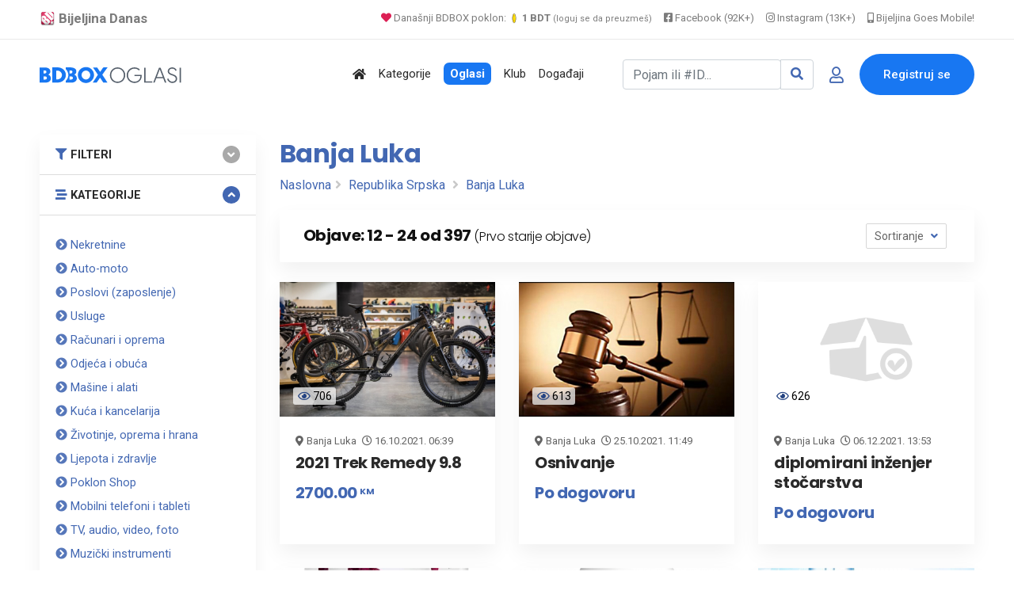

--- FILE ---
content_type: text/html; charset=UTF-8
request_url: https://www.bijeljina.org/bdbox/listings/republika-srpska/banja-luka-4923/page/2?sort=date-asc
body_size: 12512
content:
<!DOCTYPE html>
<!--[if IE 9]><html class="lt-ie10" lang="sr"> <![endif]-->
<html lang="sr">
<head>
<title>Oglasi | Banja Luka, RS</title>
<meta name="description" content="Oglasi | Banja Luka, RS. 2021 Trek Remedy 9.8, Osnivanje, diplomirani inženjer stočarstva i ostalo.">
<link rel="canonical" href="https://www.bijeljina.org/bdbox/listings/republika-srpska/banja-luka-4923/page/2">



<!--LUPON-->

<script async src="https://securepubads.g.doubleclick.net/tag/js/gpt.js"></script>
<script async src="https://adxbid.info/bijeljina.js"></script>
<script>
  window.googletag = window.googletag || {cmd: []};
  googletag.cmd.push(function() {
    googletag.defineSlot('/21988954268/adxp_bijeljinadanas_billboard', [[728, 90], [320, 100], [970, 250], [320, 50], [970, 90]], 'div-gpt-ad-1588720963251-0').addService(googletag.pubads());
    googletag.defineSlot('/21988954268/adxp_bijeljinadanas_rectangle_1', [[320, 50], [468, 60], [320, 100], [300, 250], [336, 280]], 'div-gpt-ad-1588721028904-0').addService(googletag.pubads());
    googletag.defineSlot('/21988954268/adxp_bijeljinadanas_rectangle_2', [[300, 250], [468, 60], [320, 50], [336, 280], [320, 100]], 'div-gpt-ad-1588721058347-0').addService(googletag.pubads());
    googletag.defineSlot('/21988954268/adxp_bijeljinadanas_rectangle_3', [[320, 50], [336, 280], [300, 250], [468, 60], [320, 100]], 'div-gpt-ad-1588721138414-0').addService(googletag.pubads());
    googletag.defineSlot('/21988954268/adxp_bijeljinadanas_side_1', [[336, 280], [320, 100], [300, 250], [320, 50], [300, 600], [160, 600]], 'div-gpt-ad-1588721165426-0').addService(googletag.pubads());
    googletag.defineSlot('/21988954268/adxp_bijeljinadanas_side_2', [[320, 50], [336, 280], [320, 100], [160, 600], [300, 600], [300, 250]], 'div-gpt-ad-1588721195689-0').addService(googletag.pubads());
googletag.defineSlot('/21988954268/adxp_bijeljinadanas_leaderboard', [[728, 90], [320, 100], [320, 50]], 'div-gpt-ad-1588864874503-0').addService(googletag.pubads());

    googletag.pubads().disableInitialLoad();
    googletag.pubads().enableSingleRequest();
    googletag.pubads().collapseEmptyDivs();
    googletag.enableServices();
  });
</script>

<!--LUPON-->


<link rel="dns-prefetch" href="https://www.google-analytics.com"/>
		<link rel="dns-prefetch" href="https://fonts.googleapis.com"/>
		<link rel="dns-prefetch" href="https://ajax.googleapis.com"/>
		<link rel="dns-prefetch" href="https://pagead2.googlesyndication.com"/>
		<link rel="dns-prefetch" href="https://googleads.g.doubleclick.net"/>




<!-- Google tag (gtag.js) -->
		<script async src="https://www.googletagmanager.com/gtag/js?id=G-BTYCB7KQY2"></script>
		<script>
			window.dataLayer = window.dataLayer || [];
			function gtag(){dataLayer.push(arguments);}
			gtag('js', new Date());
			
			gtag('config', 'G-BTYCB7KQY2');
		</script>

<link rel="apple-touch-icon" sizes="180x180" href="https://www.bijeljina.org/bdbox/assets/apple-touch-icon.png">
<link rel="icon" type="image/png" sizes="32x32" href="https://www.bijeljina.org/bdbox/assets/favicon-32x32.png">
<link rel="icon" type="image/png" sizes="16x16" href="https://www.bijeljina.org/bdbox/assets/favicon-16x16.png">
<link rel="manifest" href="https://www.bijeljina.org/bdbox/site.webmanifest">
<link rel="mask-icon" href="https://www.bijeljina.org/bdbox/assets/safari-pinned-tab.svg" color="#5bbad5">
<meta name="msapplication-TileColor" content="#da532c">
<meta name="theme-color" content="#ffffff">
<meta name="google-site-verification" content="FhHtE7RI8lFbdUmtAJXzouJZnfOY-T7D15kZNyY20jM" />
<meta name="alexaVerifyID" content="twIHPPqx-uRPZN_s_nyi_cSPA6c"/>
<meta name="msvalidate.01" content="71EBC66DD63B87A627C0AA9A7391EFCE" >


 <!-- Bootstrap CSS -->
    <link rel="stylesheet" href="https://www.bijeljina.org/bdbox/dependencies/bootstrap/css/bootstrap.min.css">
    <!-- FontAwesome CSS -->
    <link rel="stylesheet" href="https://www.bijeljina.org/bdbox/dependencies/fontawesome/css/all.min.css">
    <!-- Flaticon CSS -->
    <link rel="stylesheet" href="https://www.bijeljina.org/bdbox/dependencies/flaticon/flaticon.css">
    <!-- Owl Carousel CSS -->
    <link rel="stylesheet" href="https://www.bijeljina.org/bdbox/dependencies/owl.carousel/css/owl.carousel.min.css">
    <link rel="stylesheet" href="https://www.bijeljina.org/bdbox/dependencies/owl.carousel/css/owl.theme.default.min.css">
    <!-- Animated Headlines CSS -->
    <link rel="stylesheet" href="https://www.bijeljina.org/bdbox/dependencies/jquery-animated-headlines/css/jquery.animatedheadline.css">
    <!-- Magnific Popup CSS -->
    <link rel="stylesheet" href="https://www.bijeljina.org/bdbox/dependencies/magnific-popup/css/magnific-popup.css">
    <!-- Animate CSS -->
    <link rel="stylesheet" href="https://www.bijeljina.org/bdbox/dependencies/animate.css/css/animate.min.css">
    <!-- Meanmenu CSS -->
    
    <!-- Site Stylesheet -->
    <link rel="stylesheet" href="https://www.bijeljina.org/bdbox/assets/css/app.css?v10112d4aa7tsgfgfeff">
	<link rel="stylesheet" href="https://www.bijeljina.org/bdbox/assets/css/images-grid.css?1a1jftrrfujud7e78g5dg77">
	 
    <!-- Google Web Fonts -->
    <link href="https://fonts.googleapis.com/css?family=Nunito:300,300i,400,400i,600,600i,700,700i,800,800i&amp;display=swap" rel="stylesheet">
    <link href="https://fonts.googleapis.com/css?family=Roboto:300,300i,400,400i,500,500i,700,700i,900,900i&amp;display=swap" rel="stylesheet">
	<link href="https://fonts.googleapis.com/css?family=Roboto+Condensed:300,300i,400,400i,500,500i,700,700i,900,900i&amp;display=swap" rel="stylesheet">		
<link href="https://fonts.googleapis.com/css?family=Poppins:300,400,500,600,700,800,900|Roboto:300,300i,400,400i,500,500i,700,700i,900,900i&amp;display=swap" rel="stylesheet">	
<!-- css -->

<link href="https://cdnjs.cloudflare.com/ajax/libs/select2/4.0.8/css/select2.min.css" rel="stylesheet" />

<link rel="stylesheet" href="https://www.bijeljina.org/bdbox/templates/js/raty/jquery.raty.css">
<link rel="stylesheet" href="https://www.bijeljina.org/bdbox/templates/examples.css?7a7">

<!-- javascript -->
<script src="https://ajax.googleapis.com/ajax/libs/jquery/2.1.1/jquery.min.js"></script>
<script src="https://cdnjs.cloudflare.com/ajax/libs/select2/4.0.8/js/select2.min.js"></script>
<script src="https://www.bijeljina.org/bdbox/assets/js/images-grid.js?13772"></script>
<script src="https://www.bijeljina.org/bdbox/templates/js/typeahead.bundle.js"></script>

<!-- CSRF -->
<script>
// add CSRF token in the headers of all requests
$.ajaxSetup({
    headers: {
        'X-CSRF-Token': 'u1t62m0vjgjptqe8ecvv7d68ld',
		'X-Ajax-Setup': 1
    }
});
</script>

<!-- baseurl -->
<script>
var baseurl = 'https://www.bijeljina.org/bdbox';
</script>

<!-- custom functions -->
<script>
// test if cookie is enabled
function cookieEnabled() {
	// Quick test if browser has cookieEnabled host property
	if (navigator.cookieEnabled) {
		return true;
	}

	// Create cookie
	document.cookie = "cookietest=1";
	var ret = document.cookie.indexOf("cookietest=") != -1;

	// Delete cookie
	document.cookie = "cookietest=1; expires=Thu, 01-Jan-1970 00:00:01 GMT";

	return ret;
}

// test if localstorage is available
function lsTest(){
    var test = 'test';
    try {
        localStorage.setItem(test, test);
        localStorage.removeItem(test);
        return true;
    } catch(e) {
        return false;
    }
}

// createCookie
function createCookie(name, value, days) {
    var expires;
    var cookie_path;
	var path = "/bdbox";

    if (days) {
        var date = new Date();
        date.setTime(date.getTime() + (days * 24 * 60 * 60 * 1000));
        expires = "; expires=" + date.toUTCString();
    } else {
        expires = "";
    }

	if (path != '') {
		cookie_path = "; path=" + path;
	} else {
		cookie_path = "";
	}

    document.cookie = name + "=" + value + expires + cookie_path;
}

// delete_cookie
function delete_cookie(name) {
	createCookie(name, "", -100);
}

// getCookie
function getCookie(name) {
	var nameEQ = name + "=";
	var ca = document.cookie.split(';');

	for(var i=0;i < ca.length;i++) {
		var c = ca[i];
		while (c.charAt(0)==' ') c = c.substring(1,c.length);
		if (c.indexOf(nameEQ) == 0) return c.substring(nameEQ.length,c.length);
	}

	return null;
}

// check if string is JSON
function IsJsonString(str) {
	try {
		JSON.parse(str);
	} catch (e) {
		return false;
	}

	return true;
}

// add to Favorites
function addToFavorites() {
	$('.add-to-favorites').on('click', function(e){
					window.location.href = 'https://www.bijeljina.org/bdbox/user/sign-in';
				});
}
</script>


<script>
 $(document).ready(function() {
 

 
   var kategorije = new Bloodhound({
     datumTokenizer: Bloodhound.tokenizers.obj.whitespace('kategorija'),
     queryTokenizer: Bloodhound.tokenizers.whitespace,
     prefetch: 'https://www.bijeljina.org/bdbox/cron/json-kategorije.php?'+Date.now(),
     limit : 10,
	 cache: false,
	ttl: 0
   });
   
    kategorije.clearRemoteCache()

   var radnje = new Bloodhound({
     datumTokenizer: Bloodhound.tokenizers.obj.whitespace('radnja'),
     queryTokenizer: Bloodhound.tokenizers.whitespace,
     prefetch: 'https://www.bijeljina.org/bdbox/cron/json-radnje.php?'+Date.now(),
     limit : 10,
cache: false,
ttl: 0
   });
   
    radnje.clearRemoteCache()

   kategorije.initialize();
   radnje.initialize();

   $('#s').typeahead({
     highlight: true,
     hint : false,
	 minLength: 3
   }, {
   limit: 10,
     name: 'nba-teams',
     displayKey: 'kategorija',
     source: kategorije.ttAdapter(),
          templates : {
       header : '<div class="pl-2" style="font-weight:500; color: #4267b2;"><i class="fas fa-stream mr-1" style="color:#4267b2;"></i> Kategorije</div>' 
     }
   }, {
   limit: 10,
     name: 'nhl-teams',
     displayKey: 'radnja',
     source: radnje.ttAdapter(),
     templates : {
      header : '<div class="pl-2" style="font-weight:500; color: #4267b2;"><i class="fas fa-store mr-1" style="color:#4267b2;"></i> Radnje</div>' 
     }
   });
   
   
    $('#s').on('typeahead:selected', function(evt, item) {
    
	window.location.href = "https://www.bijeljina.org/bdbox/"+item.link;
})

 });
 
 

</script>

<!-- Maps -->
<script>
	// Wikimedia Maps options
	var map_provider_options = {
		"maxZoom": 14
	}
	</script>	<!-- CSS -->
	<link rel="stylesheet" href="https://cdnjs.cloudflare.com/ajax/libs/leaflet/1.3.1/leaflet.css"/>
	
	<!-- Javascript -->
	<script src="https://cdnjs.cloudflare.com/ajax/libs/leaflet/1.3.1/leaflet.js"></script>
	<script src="https://www.bijeljina.org/bdbox/assets/js/leaflet-providers.js"></script>

	
<!-- Open Graph data -->
<meta property="og:title" content="BD BOX - Sve u paketu! - BDBOX">
<meta property="og:url" content="https://www.bijeljina.org/bdbox/listings/republika-srpska/banja-luka-4923/page/2">
<meta property="og:type" content="website">
<meta property="og:description" content="Oglasi | Banja Luka, RS. 2021 Trek Remedy 9.8, Osnivanje, diplomirani inženjer stočarstva i ostalo.">
<meta property="fb:app_id" content="328115653871120" >


    <!-- Twitter -->
    <meta name="twitter:site" content="@bijeljinadanas">
    <meta name="twitter:creator" content="@bijeljinadanas">
    <meta name="twitter:title" content="BD BOX - Sve u paketu!">
    <meta name="twitter:description" content="BD BOX - Sve u paketu!">
	
<meta property="og:image" content="https://www.bijeljina.org/bdbox/images/cover.jpg">
<meta property="og:image:width" content="1200">
<meta property="og:image:height" content="630">


 <meta name="twitter:card" content="summary_large_image">
<meta name="twitter:image" content="https://www.bijeljina.org/bdbox/images/cover.jpg">

<!-- Page CSS -->
<link rel="stylesheet" href="https://www.bijeljina.org/bdbox/templates/js/raty/jquery.raty.css">

<style>

</style>
</head>
<body class="sticky-header">

 <a href="#wrapper" data-type="section-switch" class="scrollup">
        <i class="fas fa-angle-double-up"></i>
    </a>
    <!-- ScrollUp End Here -->
    <!-- Preloader Start Here -->
  
    <!-- Preloader End Here -->
    <div id="wrapper" class="wrapper">
<!-- Preloader -->

<!--=====================================-->
<!--=            Header Start           =-->
<!--=====================================-->
<header class="header">
	
		
	
	<div style="border-bottom: 1px solid #e9e9e9;    color: #000;    padding-bottom: 10px; background:#ffffff;">
		<div class="container" style="padding-top: 8px;    text-align: right;    font-size: 13px;">
			
			<a href="https://www.bijeljina.org" target="_blank" style="float: left; color: #7c7c7c;    text-decoration: none; margin-right: 12px; font-size: 17px;"><img src="https://www.bijeljina.org/img/bijeljina-small.png" style="width: 20px; vertical-align: text-bottom;" aria-label="Portal Bijeljina Danas"> <b>Bijeljina Danas</b></a>
			
			<span style="color: #9f9f9f; margin-right: 12px;"><a href="https://www.bijeljina.org/bdbox" target="_blank" style="color: #7c7c7c;    text-decoration: none;"><i class="fas fa-heart" style="color: #dc2055;"></i> Današnji BDBOX poklon: <img src="https://www.bijeljina.org/bdbox/images/poklonbdt.gif" style="width: 14px;     vertical-align: text-bottom;" aria-label="Poklon tokeni"> <b>1 BDT</b> <small style="font-size: 11px;">(loguj se da preuzmeš)</small></a></span>
			
			
			<a href="https://facebook.com/bijeljinadanas" target="_blank" style="color: #7c7c7c;    text-decoration: none; margin-right: 12px;"><i class="fab fa-facebook-square"></i> Facebook (92K+)</a>
			<a href="https://instagram.com/bndanas" target="_blank" style="color: #7c7c7c;    text-decoration: none; margin-right: 12px;"><i class="fab fa-instagram"></i> Instagram (13K+)</a>
			
			<a href="https://www.bijeljina.net" target="_blank" style="color: #7c7c7c;    text-decoration: none;"><i class="fas fa-mobile-alt"></i> Bijeljina Goes Mobile!</a>
			
		</div>
	</div>
	<div id="rt-sticky-placeholder"></div>
	<div id="header-menu" class="header-menu menu-layout2">
		<div class="container">
			<div class="row d-flex align-items-center">
				<div class="col-lg-2" style="margin-right: 0px;    padding-right: 0px;    min-width: 240px;">
					<div class="logo-area">
						<a href="https://www.bijeljina.org/bdbox" class="temp-logo">
							
															<img src="https://www.bijeljina.org/bdbox/BDBOXlogo-oglasi.svg" aria-label="BDBOX Oglasi">							
															
						</a>
					</div>
				</div>
				<div class="col d-flex justify-content-end">
					<nav id="dropdown" class="template-main-menu">
						<ul>
							
							
							
							
							<li>
								<a href="https://www.bijeljina.org/bdbox" aria-label="Polazna stranica"><i class="fas fa-home"></i></a>
							</li>
							<li>
								<a href="https://www.bijeljina.org/bdbox/kategorije/" aria-label="Kategorije oglasa">Kategorije</a>
							</li>
							
							<li>
								<a href="https://www.bijeljina.org/bdbox/listings/republika-srpska/bijeljina-4923/" aria-label="Svo oglasi"><span style="padding: 5px 8px 5px 8px;    background: #1877f2;    color: #fff;    font-weight: 600;    border-radius: 7px;">Oglasi</span></a>
							</li>
							
							<li>
								<a href="https://www.bijeljina.org/bdbox/klub" aria-label="BDBOX Klub"><span style="">Klub</span></a>
							</li>
							
							<li>
								<a href="https://www.bijeljina.org/bdbox/dogadjaji" aria-label="BDBOX Događaji"><span style="">Događaji</span></a>
							</li>
							
							
							
							
						</ul>
					</nav>
				</div>
				<div class="col d-flex justify-content-end">
					
					
											<div class="header-action-layout1">
							<ul>
								<li>
									<form action="https://www.bijeljina.org/bdbox/pretraga" class="form-inline my-2 ">
										
										<div class="input-group">
											<input id="s" name="s" class="form-control " type="search" placeholder="Pojam ili #ID..." aria-label="Pretraži..." style="width: 200px;">
											
											<div class="input-group-append">
												<button class="btn btn-outline-secondary" type="submit" style="border: 1px solid #ced4da;" aria-label="Search"><i class="fas fa-search" style="color: #4267b2;"></i></button>
											</div>
										</div>
										
										
										
									</form>
								</li>
								<li class="header-login-icon">
									<a href="https://www.bijeljina.org/bdbox/korisnik/sign-in?povratak=/listings/republika-srpska/banja-luka-4923/page/2" class="color-primary" data-toggle="tooltip" data-placement="top" title="Prijava" aria-label="Prijavi se">
										<i class="far fa-user"></i>
									</a>
								</li>
								<li class="header-btn">
									<a href="https://www.bijeljina.org/bdbox/korisnik/register" class="item-btn" aria-label="Registracija">Registruj se</a>
								</li>
							</ul>
						</div>
						
											
					
				</div>
			</div>
		</div>
	</div>
</header>



<div class="container mb-3 mt-4">
		<div class="row" style="    text-align: center;    display: block;">
		
		<!-- /21988954268/adxp_bijeljinadanas_billboard -->
<div id='div-gpt-ad-1588720963251-0'>
  <script>
    googletag.cmd.push(function() { googletag.display('div-gpt-ad-1588720963251-0'); });
  </script>
</div>

		</div>
		</div>
		


		  <section class="product-inner-wrap-layout1 pt-2">
            <div class="container">
                <div class="row">
                    <div class="col-xl-3 col-lg-4 sidebar-break-md sidebar-widget-area" id="accordion">
                        <div class="widget-bottom-margin-md widget-accordian widget-filter">
                           <div class="accordion-box">
						   
						   <div class="card filter-category multi-accordion filter-item-list">
				<div class="card-header">
                                            <a class="parent-list collapsed" role="button" data-toggle="collapse" href="#collapse1" aria-expanded="false" style="font-size: .91rem;">
                                               <i class="fas fa-filter mr-1" style="color:#4267b2;"></i> FILTERI
                                            </a>
                                        </div>
					 <div id="collapse1" class="collapse " data-parent="#accordion">
 <div class="card-body">
<form id="sidebar-filter" method="get" action="https://www.bijeljina.org/bdbox/pretraga">
				<input type="hidden" name="cat_id" value="0">

				
				<div id="select2-sidebar" class="form-row mb-3" style="width:100%;">
					<select id="city-input-sidebar" class="form-control form-control-lg" name="city" style="width: 100%">
						<option value="0">Mjesto</option>

													<option value="108403" selected>Banja Luka, RS</option>
							
											</select>
				</div>

				<!-- custom fields -->
				
				<!-- price -->
				<p class="mb-0" style="color:#4267b2;"><strong>Cijena</strong></p>
				

				<div class="form-row mb-1">
					<div class="col-lg-6">
						<input type="number" id="min_price" class="form-control mb-1" name="min_price" placeholder="Od">
					</div>
					<div class="col-lg-6">
						<input type="number" id="max_price" class="form-control" name="max_price" placeholder="Do">
					</div>

				</div>

				<!-- submit -->
				<div class="mt-3">
				<button class="btn w-100 btn-primary">Osvježi</a>
				</div>
			</form>
</div>
</div>
</div>
                         				<div class="card filter-category multi-accordion filter-item-list">
				<div class="card-header">
                                            <a class="parent-list" role="button" data-toggle="collapse" href="#collapseTwo" aria-expanded="true" style="font-size: .91rem;">
                                                <i class="fas fa-stream mr-1" style="color:#4267b2;"></i>  KATEGORIJE
                                            </a>
                                        </div>
					
 <div id="collapseTwo" class="collapse show" data-parent="#accordion">
 <div class="card-body">
 <div class="multi-accordion-content" id="accordion2">
											<div class="card">
														<a href="https://www.bijeljina.org/bdbox/listings/republika-srpska/banja-luka-4923/nekretnine" title="Nekretnine" class="parent-list" style="font-size: .91rem; color:#4267b2;"><i class="fas fa-chevron-circle-right" style="color: #5677ba;";></i> Nekretnine</a>
							
													</div>
												<div class="card">
														<a href="https://www.bijeljina.org/bdbox/listings/republika-srpska/banja-luka-4923/auto-moto" title="Auto-moto" class="parent-list" style="font-size: .91rem; color:#4267b2;"><i class="fas fa-chevron-circle-right" style="color: #5677ba;";></i> Auto-moto</a>
							
													</div>
												<div class="card">
														<a href="https://www.bijeljina.org/bdbox/listings/republika-srpska/banja-luka-4923/poslovi" title="Poslovi (zaposlenje)" class="parent-list" style="font-size: .91rem; color:#4267b2;"><i class="fas fa-chevron-circle-right" style="color: #5677ba;";></i> Poslovi (zaposlenje)</a>
							
													</div>
												<div class="card">
														<a href="https://www.bijeljina.org/bdbox/listings/republika-srpska/banja-luka-4923/usluge" title="Usluge" class="parent-list" style="font-size: .91rem; color:#4267b2;"><i class="fas fa-chevron-circle-right" style="color: #5677ba;";></i> Usluge</a>
							
													</div>
												<div class="card">
														<a href="https://www.bijeljina.org/bdbox/listings/republika-srpska/banja-luka-4923/racunari-i-oprema" title="Računari i oprema" class="parent-list" style="font-size: .91rem; color:#4267b2;"><i class="fas fa-chevron-circle-right" style="color: #5677ba;";></i> Računari i oprema</a>
							
													</div>
												<div class="card">
														<a href="https://www.bijeljina.org/bdbox/listings/republika-srpska/banja-luka-4923/odjeca-i-obuca" title="Odjeća i obuća" class="parent-list" style="font-size: .91rem; color:#4267b2;"><i class="fas fa-chevron-circle-right" style="color: #5677ba;";></i> Odjeća i obuća</a>
							
													</div>
												<div class="card">
														<a href="https://www.bijeljina.org/bdbox/listings/republika-srpska/banja-luka-4923/masine-i-alati" title="Mašine i alati" class="parent-list" style="font-size: .91rem; color:#4267b2;"><i class="fas fa-chevron-circle-right" style="color: #5677ba;";></i> Mašine i alati</a>
							
													</div>
												<div class="card">
														<a href="https://www.bijeljina.org/bdbox/listings/republika-srpska/banja-luka-4923/kuca-i-kancelarija" title="Kuća i kancelarija" class="parent-list" style="font-size: .91rem; color:#4267b2;"><i class="fas fa-chevron-circle-right" style="color: #5677ba;";></i> Kuća i kancelarija</a>
							
													</div>
												<div class="card">
														<a href="https://www.bijeljina.org/bdbox/listings/republika-srpska/banja-luka-4923/zivotinje-oprema-i-hrana" title="Životinje, oprema i hrana" class="parent-list" style="font-size: .91rem; color:#4267b2;"><i class="fas fa-chevron-circle-right" style="color: #5677ba;";></i> Životinje, oprema i hrana</a>
							
													</div>
												<div class="card">
														<a href="https://www.bijeljina.org/bdbox/listings/republika-srpska/banja-luka-4923/ljepota-i-zdravlje" title="Ljepota i zdravlje" class="parent-list" style="font-size: .91rem; color:#4267b2;"><i class="fas fa-chevron-circle-right" style="color: #5677ba;";></i> Ljepota i zdravlje</a>
							
													</div>
												<div class="card">
														<a href="https://www.bijeljina.org/bdbox/listings/republika-srpska/banja-luka-4923/poklon-shop" title="Poklon Shop" class="parent-list" style="font-size: .91rem; color:#4267b2;"><i class="fas fa-chevron-circle-right" style="color: #5677ba;";></i> Poklon Shop</a>
							
													</div>
												<div class="card">
														<a href="https://www.bijeljina.org/bdbox/listings/republika-srpska/banja-luka-4923/mobilni-telefoni-i-tableti" title="Mobilni telefoni i tableti" class="parent-list" style="font-size: .91rem; color:#4267b2;"><i class="fas fa-chevron-circle-right" style="color: #5677ba;";></i> Mobilni telefoni i tableti</a>
							
													</div>
												<div class="card">
														<a href="https://www.bijeljina.org/bdbox/listings/republika-srpska/banja-luka-4923/tv-audio-video-foto" title="TV, audio, video, foto" class="parent-list" style="font-size: .91rem; color:#4267b2;"><i class="fas fa-chevron-circle-right" style="color: #5677ba;";></i> TV, audio, video, foto</a>
							
													</div>
												<div class="card">
														<a href="https://www.bijeljina.org/bdbox/listings/republika-srpska/banja-luka-4923/muzicki-instrumenti" title="Muzički instrumenti" class="parent-list" style="font-size: .91rem; color:#4267b2;"><i class="fas fa-chevron-circle-right" style="color: #5677ba;";></i> Muzički instrumenti</a>
							
													</div>
												<div class="card">
														<a href="https://www.bijeljina.org/bdbox/listings/republika-srpska/banja-luka-4923/djeciji-svijet" title="Dječiji svijet" class="parent-list" style="font-size: .91rem; color:#4267b2;"><i class="fas fa-chevron-circle-right" style="color: #5677ba;";></i> Dječiji svijet</a>
							
													</div>
												<div class="card">
														<a href="https://www.bijeljina.org/bdbox/listings/republika-srpska/banja-luka-4923/sport-i-rekreacija" title="Sport i rekreacija" class="parent-list" style="font-size: .91rem; color:#4267b2;"><i class="fas fa-chevron-circle-right" style="color: #5677ba;";></i> Sport i rekreacija</a>
							
													</div>
												<div class="card">
														<a href="https://www.bijeljina.org/bdbox/listings/republika-srpska/banja-luka-4923/knjizara" title="Knjižara" class="parent-list" style="font-size: .91rem; color:#4267b2;"><i class="fas fa-chevron-circle-right" style="color: #5677ba;";></i> Knjižara</a>
							
													</div>
												<div class="card">
														<a href="https://www.bijeljina.org/bdbox/listings/republika-srpska/banja-luka-4923/umjetnost-i-antikviteti" title="Umjetnost i antikviteti" class="parent-list" style="font-size: .91rem; color:#4267b2;"><i class="fas fa-chevron-circle-right" style="color: #5677ba;";></i> Umjetnost i antikviteti</a>
							
													</div>
												<div class="card">
														<a href="https://www.bijeljina.org/bdbox/listings/republika-srpska/banja-luka-4923/turizam-i-ugostiteljstvo" title="Turizam i ugostiteljstvo" class="parent-list" style="font-size: .91rem; color:#4267b2;"><i class="fas fa-chevron-circle-right" style="color: #5677ba;";></i> Turizam i ugostiteljstvo</a>
							
													</div>
												<div class="card">
														<a href="https://www.bijeljina.org/bdbox/listings/republika-srpska/banja-luka-4923/hrana-i-pice" title="Hrana i piće" class="parent-list" style="font-size: .91rem; color:#4267b2;"><i class="fas fa-chevron-circle-right" style="color: #5677ba;";></i> Hrana i piće</a>
							
													</div>
												<div class="card">
														<a href="https://www.bijeljina.org/bdbox/listings/republika-srpska/banja-luka-4923/moda-i-dodaci" title="Moda i dodaci" class="parent-list" style="font-size: .91rem; color:#4267b2;"><i class="fas fa-chevron-circle-right" style="color: #5677ba;";></i> Moda i dodaci</a>
							
													</div>
												<div class="card">
														<a href="https://www.bijeljina.org/bdbox/listings/republika-srpska/banja-luka-4923/trgovina-na-veliko-i-malo" title="Trgovina na veliko i malo" class="parent-list" style="font-size: .91rem; color:#4267b2;"><i class="fas fa-chevron-circle-right" style="color: #5677ba;";></i> Trgovina na veliko i malo</a>
							
													</div>
												<div class="card">
														<a href="https://www.bijeljina.org/bdbox/listings/republika-srpska/banja-luka-4923/javne-institucije" title="Javne institucije" class="parent-list" style="font-size: .91rem; color:#4267b2;"><i class="fas fa-chevron-circle-right" style="color: #5677ba;";></i> Javne institucije</a>
							
													</div>
												<div class="card">
														<a href="https://www.bijeljina.org/bdbox/listings/republika-srpska/banja-luka-4923/Javne-povrsine" title="Javne površine" class="parent-list" style="font-size: .91rem; color:#4267b2;"><i class="fas fa-chevron-circle-right" style="color: #5677ba;";></i> Javne površine</a>
							
													</div>
												</div>
					</div>
					</div>
				</div>
						</div>
			
			</div>
                        </div>
                   
                    <div class="col-xl-9 col-lg-8">
					
					 <div class="row mrvice">
                    <div class="col-9">
                        <div class="breadcrumbs-area mb-3">
                            <h1 style="color: #4267b2;">Banja Luka</h1>
                            
							<ul><li><a href='https://www.bijeljina.org/bdbox'>Naslovna</a></li> <li> <a href='https://www.bijeljina.org/bdbox/listings/republika-srpska'>Republika Srpska</a> </li> <li> <a href='https://www.bijeljina.org/bdbox/listings/republika-srpska/banja-luka-4923'>Banja Luka</a> </li></ul>							
                        </div>
                    </div>
					  <div class="col-3" style="text-align:right; align-self: center;">
					  					</div>
                </div>
				
                        <div class="product-filter-heading">
                            <div class="row align-items-center">
                                <div class="col-md-7">
								
								                                    <h2 class="item-title">Objave: 12 - 24 od 397 <span style="font-weight: 200;
    font-size: 1rem;">(Prvo starije objave)</span></h2>
                                </div>
                                <div class="col-md-5 d-flex justify-content-md-end justify-content-center">
								
				
                                    <div class="product-sorting">
                                        <div class="ordering-controller">
                                            <button class="ordering-btn dropdown-toggle" type="button" data-toggle="dropdown" aria-expanded="false">
                                                Sortiranje
                                            </button>
                                            <div class="dropdown-menu">
                                <a class="dropdown-item " href="?sort=price-asc">Cijena: Od manje ka većoj</a>
								<a class="dropdown-item " href="?sort=price-desc">Cijena: Od veće ka manjoj</a>
								<a class="dropdown-item active" href="?sort=date-asc">Starije objave</a>
								<a class="dropdown-item " href="?sort=date-desc">Novije objave</a>
                                            </div>
                                        </div>
                                        
										
										
                                    </div>
                                </div>
                            </div>
                        </div>
						
					
					
					
                        <div id="product-view" class="product-box-grid">
                            <div class="row">
                               
							   				
				
				<div class="col-xl-4 col-md-6" data-listing-id="2354">
					<div class="product-grid-view">
						<div class="grid-view-layout3">
							<div class="product-box-layout1 ">
								<div class="item-img">
									<a href="https://www.bijeljina.org/bdbox/automobili/2021-trek-remedy-98" class=""><img src="https://www.bijeljina.org/bdbox/pictures/main-pic/61/616a5784d60f9.jpg" alt="2021 Trek Remedy 9.8"></a>
									<div style="margin-top: -37px;    position: absolute;    margin-left: 17px;    background: #ffffffb8;    display: inline;    padding: 3px 5px 3px 6px;     font-size: 14px;    line-height: initial;    border-radius: 3px;    color: #000000;"><i class="far fa-eye" style="color: #244382;"></i> <span class="">706</span></div>
								</div>
								<div class="item-content pt-3">
									
									<div style="font-size: 13px;">
										<i class="fas fa-map-marker-alt mr-1"></i>Banja Luka																					<i class="far fa-clock ml-1"></i> <span>16.10.2021. 06:39</span>
																				</div>		
									<h3 class="item-title"><a href="https://www.bijeljina.org/bdbox/automobili/2021-trek-remedy-98" style="">2021 Trek Remedy 9.8</a></h3>
									<div class="item-price">
										
																						2700.00 <sup style="font-size:11px;">KM</sup>
												
												
																						
										
										
									</div>
									
									
								</div>
							</div>
						</div>
					</div>
					
					<div class="product-list-view">
						<div class="list-view-layout3">
							<div class="product-box-layout3 ">
								<div class="item-img">
									<a href="https://www.bijeljina.org/bdbox/automobili/2021-trek-remedy-98" class=""><img src="https://www.bijeljina.org/bdbox/pictures/main-pic/61/616a5784d60f9.jpg" alt="2021 Trek Remedy 9.8"></a>
								</div>
								<div class="product-info">
									<div class="item-content">
										<div class="bg-color-price" style="font-size: 1.25rem;    font-weight: 700;    color: #4267b2;    font-family: 'Poppins', sans-serif;    letter-spacing: -.4px;    background: none;">
																								2700.00 <sup style="font-size:11px;">KM</sup>
													
													
																							</div>
										<div class="item-category"><a href="#">Automobili</a></div>
										<h3 class="item-title"><a href="https://www.bijeljina.org/bdbox/automobili/2021-trek-remedy-98" style="">2021 Trek Remedy 9.8</a></h3>
										<ul class="entry-meta">
											<li>												<i class="far fa-clock ml-1"></i> <span>16.10.2021. 06:39</span>
												</li>
											<li><i class="fas fa-map-marker-alt"></i>Banja Luka</li>
											<li><i class="far fa-eye"></i> 706</li>
										</ul>
										
									</div>
								</div>
							</div>
						</div>
					</div>
					
				</div>
								
				
				<div class="col-xl-4 col-md-6" data-listing-id="2410">
					<div class="product-grid-view">
						<div class="grid-view-layout3">
							<div class="product-box-layout1 ">
								<div class="item-img">
									<a href="https://www.bijeljina.org/bdbox/poslovi-pravo-i-administracija/osnivanje" class=""><img src="https://www.bijeljina.org/bdbox/pictures/main-pic/61/61767db69d7d2.jpg" alt="Osnivanje"></a>
									<div style="margin-top: -37px;    position: absolute;    margin-left: 17px;    background: #ffffffb8;    display: inline;    padding: 3px 5px 3px 6px;     font-size: 14px;    line-height: initial;    border-radius: 3px;    color: #000000;"><i class="far fa-eye" style="color: #244382;"></i> <span class="">613</span></div>
								</div>
								<div class="item-content pt-3">
									
									<div style="font-size: 13px;">
										<i class="fas fa-map-marker-alt mr-1"></i>Banja Luka																					<i class="far fa-clock ml-1"></i> <span>25.10.2021. 11:49</span>
																				</div>		
									<h3 class="item-title"><a href="https://www.bijeljina.org/bdbox/poslovi-pravo-i-administracija/osnivanje" style="">Osnivanje</a></h3>
									<div class="item-price">
										
																						Po dogovoru
																						
										
										
									</div>
									
									
								</div>
							</div>
						</div>
					</div>
					
					<div class="product-list-view">
						<div class="list-view-layout3">
							<div class="product-box-layout3 ">
								<div class="item-img">
									<a href="https://www.bijeljina.org/bdbox/poslovi-pravo-i-administracija/osnivanje" class=""><img src="https://www.bijeljina.org/bdbox/pictures/main-pic/61/61767db69d7d2.jpg" alt="Osnivanje"></a>
								</div>
								<div class="product-info">
									<div class="item-content">
										<div class="bg-color-price" style="font-size: 1.25rem;    font-weight: 700;    color: #4267b2;    font-family: 'Poppins', sans-serif;    letter-spacing: -.4px;    background: none;">
																								Po dogovoru
																							</div>
										<div class="item-category"><a href="#">Pravo i administracija</a></div>
										<h3 class="item-title"><a href="https://www.bijeljina.org/bdbox/poslovi-pravo-i-administracija/osnivanje" style="">Osnivanje</a></h3>
										<ul class="entry-meta">
											<li>												<i class="far fa-clock ml-1"></i> <span>25.10.2021. 11:49</span>
												</li>
											<li><i class="fas fa-map-marker-alt"></i>Banja Luka</li>
											<li><i class="far fa-eye"></i> 613</li>
										</ul>
										
									</div>
								</div>
							</div>
						</div>
					</div>
					
				</div>
								
				
				<div class="col-xl-4 col-md-6" data-listing-id="2699">
					<div class="product-grid-view">
						<div class="grid-view-layout3">
							<div class="product-box-layout1 ">
								<div class="item-img">
									<a href="https://www.bijeljina.org/bdbox/poslovi-ostalo/diplomirani-inzenjer-stocarstva" class=""><img src="https://www.bijeljina.org/bdbox/assets/imgs/blank.png" alt="diplomirani inženjer stočarstva"></a>
									<div style="margin-top: -37px;    position: absolute;    margin-left: 17px;    background: #ffffffb8;    display: inline;    padding: 3px 5px 3px 6px;     font-size: 14px;    line-height: initial;    border-radius: 3px;    color: #000000;"><i class="far fa-eye" style="color: #244382;"></i> <span class="">626</span></div>
								</div>
								<div class="item-content pt-3">
									
									<div style="font-size: 13px;">
										<i class="fas fa-map-marker-alt mr-1"></i>Banja Luka																					<i class="far fa-clock ml-1"></i> <span>06.12.2021. 13:53</span>
																				</div>		
									<h3 class="item-title"><a href="https://www.bijeljina.org/bdbox/poslovi-ostalo/diplomirani-inzenjer-stocarstva" style="">diplomirani inženjer stočarstva</a></h3>
									<div class="item-price">
										
																						Po dogovoru
																						
										
										
									</div>
									
									
								</div>
							</div>
						</div>
					</div>
					
					<div class="product-list-view">
						<div class="list-view-layout3">
							<div class="product-box-layout3 ">
								<div class="item-img">
									<a href="https://www.bijeljina.org/bdbox/poslovi-ostalo/diplomirani-inzenjer-stocarstva" class=""><img src="https://www.bijeljina.org/bdbox/assets/imgs/blank.png" alt="diplomirani inženjer stočarstva"></a>
								</div>
								<div class="product-info">
									<div class="item-content">
										<div class="bg-color-price" style="font-size: 1.25rem;    font-weight: 700;    color: #4267b2;    font-family: 'Poppins', sans-serif;    letter-spacing: -.4px;    background: none;">
																								Po dogovoru
																							</div>
										<div class="item-category"><a href="#">Ostalo</a></div>
										<h3 class="item-title"><a href="https://www.bijeljina.org/bdbox/poslovi-ostalo/diplomirani-inzenjer-stocarstva" style="">diplomirani inženjer stočarstva</a></h3>
										<ul class="entry-meta">
											<li>												<i class="far fa-clock ml-1"></i> <span>06.12.2021. 13:53</span>
												</li>
											<li><i class="fas fa-map-marker-alt"></i>Banja Luka</li>
											<li><i class="far fa-eye"></i> 626</li>
										</ul>
										
									</div>
								</div>
							</div>
						</div>
					</div>
					
				</div>
								
				
				<div class="col-xl-4 col-md-6" data-listing-id="2737">
					<div class="product-grid-view">
						<div class="grid-view-layout3">
							<div class="product-box-layout1 ">
								<div class="item-img">
									<a href="https://www.bijeljina.org/bdbox/ljepota-i-zdravlje-preparati/rain-soul-provereno-dobro" class=""><img src="https://www.bijeljina.org/bdbox/pictures/main-pic/61/61b709b9c0419.jpg" alt="Rain Soul Provereno dobro"></a>
									<div style="margin-top: -37px;    position: absolute;    margin-left: 17px;    background: #ffffffb8;    display: inline;    padding: 3px 5px 3px 6px;     font-size: 14px;    line-height: initial;    border-radius: 3px;    color: #000000;"><i class="far fa-eye" style="color: #244382;"></i> <span class="">1720</span></div>
								</div>
								<div class="item-content pt-3">
									
									<div style="font-size: 13px;">
										<i class="fas fa-map-marker-alt mr-1"></i>Banja Luka																					<i class="far fa-clock ml-1"></i> <span>13.12.2021. 09:52</span>
																				</div>		
									<h3 class="item-title"><a href="https://www.bijeljina.org/bdbox/ljepota-i-zdravlje-preparati/rain-soul-provereno-dobro" style="">Rain Soul Provereno dobro</a></h3>
									<div class="item-price">
										
																						Po dogovoru
																						
										
										
									</div>
									
									
								</div>
							</div>
						</div>
					</div>
					
					<div class="product-list-view">
						<div class="list-view-layout3">
							<div class="product-box-layout3 ">
								<div class="item-img">
									<a href="https://www.bijeljina.org/bdbox/ljepota-i-zdravlje-preparati/rain-soul-provereno-dobro" class=""><img src="https://www.bijeljina.org/bdbox/pictures/main-pic/61/61b709b9c0419.jpg" alt="Rain Soul Provereno dobro"></a>
								</div>
								<div class="product-info">
									<div class="item-content">
										<div class="bg-color-price" style="font-size: 1.25rem;    font-weight: 700;    color: #4267b2;    font-family: 'Poppins', sans-serif;    letter-spacing: -.4px;    background: none;">
																								Po dogovoru
																							</div>
										<div class="item-category"><a href="#">Preparati</a></div>
										<h3 class="item-title"><a href="https://www.bijeljina.org/bdbox/ljepota-i-zdravlje-preparati/rain-soul-provereno-dobro" style="">Rain Soul Provereno dobro</a></h3>
										<ul class="entry-meta">
											<li>												<i class="far fa-clock ml-1"></i> <span>13.12.2021. 09:52</span>
												</li>
											<li><i class="fas fa-map-marker-alt"></i>Banja Luka</li>
											<li><i class="far fa-eye"></i> 1720</li>
										</ul>
										
									</div>
								</div>
							</div>
						</div>
					</div>
					
				</div>
								
				
				<div class="col-xl-4 col-md-6" data-listing-id="2740">
					<div class="product-grid-view">
						<div class="grid-view-layout3">
							<div class="product-box-layout1 ">
								<div class="item-img">
									<a href="https://www.bijeljina.org/bdbox/ljepota-i-zdravlje-preparati/sveltform-najbolje-za-mrsavljenje-na-bazi-garsinije" class=""><img src="https://www.bijeljina.org/bdbox/pictures/main-pic/61/61b70d8e5d64b.png" alt="Sveltform+ Najbolje za mršavljenje na bazi garsinije"></a>
									<div style="margin-top: -37px;    position: absolute;    margin-left: 17px;    background: #ffffffb8;    display: inline;    padding: 3px 5px 3px 6px;     font-size: 14px;    line-height: initial;    border-radius: 3px;    color: #000000;"><i class="far fa-eye" style="color: #244382;"></i> <span class="">916</span></div>
								</div>
								<div class="item-content pt-3">
									
									<div style="font-size: 13px;">
										<i class="fas fa-map-marker-alt mr-1"></i>Banja Luka																					<i class="far fa-clock ml-1"></i> <span>13.12.2021. 10:08</span>
																				</div>		
									<h3 class="item-title"><a href="https://www.bijeljina.org/bdbox/ljepota-i-zdravlje-preparati/sveltform-najbolje-za-mrsavljenje-na-bazi-garsinije" style="">Sveltform+ Najbolje za mršavljenje na bazi garsinije</a></h3>
									<div class="item-price">
										
																						Po dogovoru
																						
										
										
									</div>
									
									
								</div>
							</div>
						</div>
					</div>
					
					<div class="product-list-view">
						<div class="list-view-layout3">
							<div class="product-box-layout3 ">
								<div class="item-img">
									<a href="https://www.bijeljina.org/bdbox/ljepota-i-zdravlje-preparati/sveltform-najbolje-za-mrsavljenje-na-bazi-garsinije" class=""><img src="https://www.bijeljina.org/bdbox/pictures/main-pic/61/61b70d8e5d64b.png" alt="Sveltform+ Najbolje za mršavljenje na bazi garsinije"></a>
								</div>
								<div class="product-info">
									<div class="item-content">
										<div class="bg-color-price" style="font-size: 1.25rem;    font-weight: 700;    color: #4267b2;    font-family: 'Poppins', sans-serif;    letter-spacing: -.4px;    background: none;">
																								Po dogovoru
																							</div>
										<div class="item-category"><a href="#">Preparati</a></div>
										<h3 class="item-title"><a href="https://www.bijeljina.org/bdbox/ljepota-i-zdravlje-preparati/sveltform-najbolje-za-mrsavljenje-na-bazi-garsinije" style="">Sveltform+ Najbolje za mršavljenje na bazi garsinije</a></h3>
										<ul class="entry-meta">
											<li>												<i class="far fa-clock ml-1"></i> <span>13.12.2021. 10:08</span>
												</li>
											<li><i class="fas fa-map-marker-alt"></i>Banja Luka</li>
											<li><i class="far fa-eye"></i> 916</li>
										</ul>
										
									</div>
								</div>
							</div>
						</div>
					</div>
					
				</div>
								
				
				<div class="col-xl-4 col-md-6" data-listing-id="2741">
					<div class="product-grid-view">
						<div class="grid-view-layout3">
							<div class="product-box-layout1 ">
								<div class="item-img">
									<a href="https://www.bijeljina.org/bdbox/ljepota-i-zdravlje-ostalo/tiens-multifunkcionalni-aparat-za-ciscenje-i-osvezavanje-prostora" class=""><img src="https://www.bijeljina.org/bdbox/pictures/main-pic/61/61b70f2edff1c.jpg" alt="TIENS Multifunkcionalni aparat za čišćenje i osvežavanje prostora"></a>
									<div style="margin-top: -37px;    position: absolute;    margin-left: 17px;    background: #ffffffb8;    display: inline;    padding: 3px 5px 3px 6px;     font-size: 14px;    line-height: initial;    border-radius: 3px;    color: #000000;"><i class="far fa-eye" style="color: #244382;"></i> <span class="">586</span></div>
								</div>
								<div class="item-content pt-3">
									
									<div style="font-size: 13px;">
										<i class="fas fa-map-marker-alt mr-1"></i>Banja Luka																					<i class="far fa-clock ml-1"></i> <span>13.12.2021. 10:15</span>
																				</div>		
									<h3 class="item-title"><a href="https://www.bijeljina.org/bdbox/ljepota-i-zdravlje-ostalo/tiens-multifunkcionalni-aparat-za-ciscenje-i-osvezavanje-prostora" style="">TIENS Multifunkcionalni aparat za čišćenje i osvežavanje prostora</a></h3>
									<div class="item-price">
										
																						Po dogovoru
																						
										
										
									</div>
									
									
								</div>
							</div>
						</div>
					</div>
					
					<div class="product-list-view">
						<div class="list-view-layout3">
							<div class="product-box-layout3 ">
								<div class="item-img">
									<a href="https://www.bijeljina.org/bdbox/ljepota-i-zdravlje-ostalo/tiens-multifunkcionalni-aparat-za-ciscenje-i-osvezavanje-prostora" class=""><img src="https://www.bijeljina.org/bdbox/pictures/main-pic/61/61b70f2edff1c.jpg" alt="TIENS Multifunkcionalni aparat za čišćenje i osvežavanje prostora"></a>
								</div>
								<div class="product-info">
									<div class="item-content">
										<div class="bg-color-price" style="font-size: 1.25rem;    font-weight: 700;    color: #4267b2;    font-family: 'Poppins', sans-serif;    letter-spacing: -.4px;    background: none;">
																								Po dogovoru
																							</div>
										<div class="item-category"><a href="#">Ostalo</a></div>
										<h3 class="item-title"><a href="https://www.bijeljina.org/bdbox/ljepota-i-zdravlje-ostalo/tiens-multifunkcionalni-aparat-za-ciscenje-i-osvezavanje-prostora" style="">TIENS Multifunkcionalni aparat za čišćenje i osvežavanje prostora</a></h3>
										<ul class="entry-meta">
											<li>												<i class="far fa-clock ml-1"></i> <span>13.12.2021. 10:15</span>
												</li>
											<li><i class="fas fa-map-marker-alt"></i>Banja Luka</li>
											<li><i class="far fa-eye"></i> 586</li>
										</ul>
										
									</div>
								</div>
							</div>
						</div>
					</div>
					
				</div>
								
				
				<div class="col-xl-4 col-md-6" data-listing-id="2856">
					<div class="product-grid-view">
						<div class="grid-view-layout3">
							<div class="product-box-layout1 ">
								<div class="item-img">
									<a href="https://www.bijeljina.org/bdbox/poklon-shop-vjencanja-i-zabave/kurs-dekoracije-balonima" class=""><img src="https://www.bijeljina.org/bdbox/pictures/main-pic/65/65a6e23ef3fe4.jpg" alt="Kurs dekoracije balonima"></a>
									<div style="margin-top: -37px;    position: absolute;    margin-left: 17px;    background: #ffffffb8;    display: inline;    padding: 3px 5px 3px 6px;     font-size: 14px;    line-height: initial;    border-radius: 3px;    color: #000000;"><i class="far fa-eye" style="color: #244382;"></i> <span class="">1584</span></div>
								</div>
								<div class="item-content pt-3">
									
									<div style="font-size: 13px;">
										<i class="fas fa-map-marker-alt mr-1"></i>Banja Luka																					<i class="far fa-clock ml-1"></i> <span>07.01.2022. 21:38</span>
																				</div>		
									<h3 class="item-title"><a href="https://www.bijeljina.org/bdbox/poklon-shop-vjencanja-i-zabave/kurs-dekoracije-balonima" style="">Kurs dekoracije balonima</a></h3>
									<div class="item-price">
										
																						500.00 <sup style="font-size:11px;">KM</sup>
												
												
																						
										
										
									</div>
									
									
								</div>
							</div>
						</div>
					</div>
					
					<div class="product-list-view">
						<div class="list-view-layout3">
							<div class="product-box-layout3 ">
								<div class="item-img">
									<a href="https://www.bijeljina.org/bdbox/poklon-shop-vjencanja-i-zabave/kurs-dekoracije-balonima" class=""><img src="https://www.bijeljina.org/bdbox/pictures/main-pic/65/65a6e23ef3fe4.jpg" alt="Kurs dekoracije balonima"></a>
								</div>
								<div class="product-info">
									<div class="item-content">
										<div class="bg-color-price" style="font-size: 1.25rem;    font-weight: 700;    color: #4267b2;    font-family: 'Poppins', sans-serif;    letter-spacing: -.4px;    background: none;">
																								500.00 <sup style="font-size:11px;">KM</sup>
													
													
																							</div>
										<div class="item-category"><a href="#">Vjenčanja i zabave</a></div>
										<h3 class="item-title"><a href="https://www.bijeljina.org/bdbox/poklon-shop-vjencanja-i-zabave/kurs-dekoracije-balonima" style="">Kurs dekoracije balonima</a></h3>
										<ul class="entry-meta">
											<li>												<i class="far fa-clock ml-1"></i> <span>07.01.2022. 21:38</span>
												</li>
											<li><i class="fas fa-map-marker-alt"></i>Banja Luka</li>
											<li><i class="far fa-eye"></i> 1584</li>
										</ul>
										
									</div>
								</div>
							</div>
						</div>
					</div>
					
				</div>
								
				
				<div class="col-xl-4 col-md-6" data-listing-id="2858">
					<div class="product-grid-view">
						<div class="grid-view-layout3">
							<div class="product-box-layout1 ">
								<div class="item-img">
									<a href="https://www.bijeljina.org/bdbox/poklon-shop-vjencanja-i-zabave/navijacke-udaraljke-klepersistampa-na-njimakonfete" class=""><img src="https://www.bijeljina.org/bdbox/pictures/main-pic/61/61d9458e6efb3.jpg" alt="NAVIJAČKE UDARALJKE, KLEPERSI,štampa na njima,konfete"></a>
									<div style="margin-top: -37px;    position: absolute;    margin-left: 17px;    background: #ffffffb8;    display: inline;    padding: 3px 5px 3px 6px;     font-size: 14px;    line-height: initial;    border-radius: 3px;    color: #000000;"><i class="far fa-eye" style="color: #244382;"></i> <span class="">1023</span></div>
								</div>
								<div class="item-content pt-3">
									
									<div style="font-size: 13px;">
										<i class="fas fa-map-marker-alt mr-1"></i>Banja Luka																					<i class="far fa-clock ml-1"></i> <span>08.01.2022. 09:05</span>
																				</div>		
									<h3 class="item-title"><a href="https://www.bijeljina.org/bdbox/poklon-shop-vjencanja-i-zabave/navijacke-udaraljke-klepersistampa-na-njimakonfete" style="">NAVIJAČKE UDARALJKE, KLEPERSI,štampa na njima,konfete</a></h3>
									<div class="item-price">
										
																						4.00 <sup style="font-size:11px;">KM</sup>
												
												
																						
										
										
									</div>
									
									
								</div>
							</div>
						</div>
					</div>
					
					<div class="product-list-view">
						<div class="list-view-layout3">
							<div class="product-box-layout3 ">
								<div class="item-img">
									<a href="https://www.bijeljina.org/bdbox/poklon-shop-vjencanja-i-zabave/navijacke-udaraljke-klepersistampa-na-njimakonfete" class=""><img src="https://www.bijeljina.org/bdbox/pictures/main-pic/61/61d9458e6efb3.jpg" alt="NAVIJAČKE UDARALJKE, KLEPERSI,štampa na njima,konfete"></a>
								</div>
								<div class="product-info">
									<div class="item-content">
										<div class="bg-color-price" style="font-size: 1.25rem;    font-weight: 700;    color: #4267b2;    font-family: 'Poppins', sans-serif;    letter-spacing: -.4px;    background: none;">
																								4.00 <sup style="font-size:11px;">KM</sup>
													
													
																							</div>
										<div class="item-category"><a href="#">Vjenčanja i zabave</a></div>
										<h3 class="item-title"><a href="https://www.bijeljina.org/bdbox/poklon-shop-vjencanja-i-zabave/navijacke-udaraljke-klepersistampa-na-njimakonfete" style="">NAVIJAČKE UDARALJKE, KLEPERSI,štampa na njima,konfete</a></h3>
										<ul class="entry-meta">
											<li>												<i class="far fa-clock ml-1"></i> <span>08.01.2022. 09:05</span>
												</li>
											<li><i class="fas fa-map-marker-alt"></i>Banja Luka</li>
											<li><i class="far fa-eye"></i> 1023</li>
										</ul>
										
									</div>
								</div>
							</div>
						</div>
					</div>
					
				</div>
								
				
				<div class="col-xl-4 col-md-6" data-listing-id="2897">
					<div class="product-grid-view">
						<div class="grid-view-layout3">
							<div class="product-box-layout1 ">
								<div class="item-img">
									<a href="https://www.bijeljina.org/bdbox/poslovi-gradjevinarstvo/vize-slovacka" class=""><img src="https://www.bijeljina.org/bdbox/assets/imgs/blank.png" alt="Vize Slovačka"></a>
									<div style="margin-top: -37px;    position: absolute;    margin-left: 17px;    background: #ffffffb8;    display: inline;    padding: 3px 5px 3px 6px;     font-size: 14px;    line-height: initial;    border-radius: 3px;    color: #000000;"><i class="far fa-eye" style="color: #244382;"></i> <span class="">1050</span></div>
								</div>
								<div class="item-content pt-3">
									
									<div style="font-size: 13px;">
										<i class="fas fa-map-marker-alt mr-1"></i>Banja Luka																					<i class="far fa-clock ml-1"></i> <span>15.01.2022. 16:00</span>
																				</div>		
									<h3 class="item-title"><a href="https://www.bijeljina.org/bdbox/poslovi-gradjevinarstvo/vize-slovacka" style="">Vize Slovačka</a></h3>
									<div class="item-price">
										
																						Po dogovoru
																						
										
										
									</div>
									
									
								</div>
							</div>
						</div>
					</div>
					
					<div class="product-list-view">
						<div class="list-view-layout3">
							<div class="product-box-layout3 ">
								<div class="item-img">
									<a href="https://www.bijeljina.org/bdbox/poslovi-gradjevinarstvo/vize-slovacka" class=""><img src="https://www.bijeljina.org/bdbox/assets/imgs/blank.png" alt="Vize Slovačka"></a>
								</div>
								<div class="product-info">
									<div class="item-content">
										<div class="bg-color-price" style="font-size: 1.25rem;    font-weight: 700;    color: #4267b2;    font-family: 'Poppins', sans-serif;    letter-spacing: -.4px;    background: none;">
																								Po dogovoru
																							</div>
										<div class="item-category"><a href="#">Građevinarstvo</a></div>
										<h3 class="item-title"><a href="https://www.bijeljina.org/bdbox/poslovi-gradjevinarstvo/vize-slovacka" style="">Vize Slovačka</a></h3>
										<ul class="entry-meta">
											<li>												<i class="far fa-clock ml-1"></i> <span>15.01.2022. 16:00</span>
												</li>
											<li><i class="fas fa-map-marker-alt"></i>Banja Luka</li>
											<li><i class="far fa-eye"></i> 1050</li>
										</ul>
										
									</div>
								</div>
							</div>
						</div>
					</div>
					
				</div>
								
				
				<div class="col-xl-4 col-md-6" data-listing-id="2991">
					<div class="product-grid-view">
						<div class="grid-view-layout3">
							<div class="product-box-layout1 ">
								<div class="item-img">
									<a href="https://www.bijeljina.org/bdbox/transportna-vozila/newused-outboard-motor-enginetrailersminn-kotahumminbirdgarmin" class=""><img src="https://www.bijeljina.org/bdbox/pictures/main-pic/61/61fa983ce41b5.jpg" alt="New/Used Outboard Motor engine,Trailers,Minn Kota,Humminbird,Garmin"></a>
									<div style="margin-top: -37px;    position: absolute;    margin-left: 17px;    background: #ffffffb8;    display: inline;    padding: 3px 5px 3px 6px;     font-size: 14px;    line-height: initial;    border-radius: 3px;    color: #000000;"><i class="far fa-eye" style="color: #244382;"></i> <span class="">1885</span></div>
								</div>
								<div class="item-content pt-3">
									
									<div style="font-size: 13px;">
										<i class="fas fa-map-marker-alt mr-1"></i>Banja Luka																					<i class="far fa-clock ml-1"></i> <span>02.02.2022. 15:42</span>
																				</div>		
									<h3 class="item-title"><a href="https://www.bijeljina.org/bdbox/transportna-vozila/newused-outboard-motor-enginetrailersminn-kotahumminbirdgarmin" style="">New/Used Outboard Motor engine,Trailers,Minn Kota,Humminbird,Garmin</a></h3>
									<div class="item-price">
										
																						1000.00 <sup style="font-size:11px;">KM</sup>
												
												
																						
										
										
									</div>
									
									
								</div>
							</div>
						</div>
					</div>
					
					<div class="product-list-view">
						<div class="list-view-layout3">
							<div class="product-box-layout3 ">
								<div class="item-img">
									<a href="https://www.bijeljina.org/bdbox/transportna-vozila/newused-outboard-motor-enginetrailersminn-kotahumminbirdgarmin" class=""><img src="https://www.bijeljina.org/bdbox/pictures/main-pic/61/61fa983ce41b5.jpg" alt="New/Used Outboard Motor engine,Trailers,Minn Kota,Humminbird,Garmin"></a>
								</div>
								<div class="product-info">
									<div class="item-content">
										<div class="bg-color-price" style="font-size: 1.25rem;    font-weight: 700;    color: #4267b2;    font-family: 'Poppins', sans-serif;    letter-spacing: -.4px;    background: none;">
																								1000.00 <sup style="font-size:11px;">KM</sup>
													
													
																							</div>
										<div class="item-category"><a href="#">Transportna vozila</a></div>
										<h3 class="item-title"><a href="https://www.bijeljina.org/bdbox/transportna-vozila/newused-outboard-motor-enginetrailersminn-kotahumminbirdgarmin" style="">New/Used Outboard Motor engine,Trailers,Minn Kota,Humminbird,Garmin</a></h3>
										<ul class="entry-meta">
											<li>												<i class="far fa-clock ml-1"></i> <span>02.02.2022. 15:42</span>
												</li>
											<li><i class="fas fa-map-marker-alt"></i>Banja Luka</li>
											<li><i class="far fa-eye"></i> 1885</li>
										</ul>
										
									</div>
								</div>
							</div>
						</div>
					</div>
					
				</div>
								
				
				<div class="col-xl-4 col-md-6" data-listing-id="3039">
					<div class="product-grid-view">
						<div class="grid-view-layout3">
							<div class="product-box-layout1 ">
								<div class="item-img">
									<a href="https://www.bijeljina.org/bdbox/tv-audio-video-foto-dodatna-oprema/brand-new-bobcat-miner-300-helium-hotspot" class=""><img src="https://www.bijeljina.org/bdbox/assets/imgs/blank.png" alt="Brand New Bobcat Miner 300 Helium Hotspot"></a>
									<div style="margin-top: -37px;    position: absolute;    margin-left: 17px;    background: #ffffffb8;    display: inline;    padding: 3px 5px 3px 6px;     font-size: 14px;    line-height: initial;    border-radius: 3px;    color: #000000;"><i class="far fa-eye" style="color: #244382;"></i> <span class="">598</span></div>
								</div>
								<div class="item-content pt-3">
									
									<div style="font-size: 13px;">
										<i class="fas fa-map-marker-alt mr-1"></i>Banja Luka																					<i class="far fa-clock ml-1"></i> <span>04.02.2022. 15:27</span>
																				</div>		
									<h3 class="item-title"><a href="https://www.bijeljina.org/bdbox/tv-audio-video-foto-dodatna-oprema/brand-new-bobcat-miner-300-helium-hotspot" style="">Brand New Bobcat Miner 300 Helium Hotspot</a></h3>
									<div class="item-price">
										
																						1000.00 <sup style="font-size:11px;">KM</sup>
												
												
																						
										
										
									</div>
									
									
								</div>
							</div>
						</div>
					</div>
					
					<div class="product-list-view">
						<div class="list-view-layout3">
							<div class="product-box-layout3 ">
								<div class="item-img">
									<a href="https://www.bijeljina.org/bdbox/tv-audio-video-foto-dodatna-oprema/brand-new-bobcat-miner-300-helium-hotspot" class=""><img src="https://www.bijeljina.org/bdbox/assets/imgs/blank.png" alt="Brand New Bobcat Miner 300 Helium Hotspot"></a>
								</div>
								<div class="product-info">
									<div class="item-content">
										<div class="bg-color-price" style="font-size: 1.25rem;    font-weight: 700;    color: #4267b2;    font-family: 'Poppins', sans-serif;    letter-spacing: -.4px;    background: none;">
																								1000.00 <sup style="font-size:11px;">KM</sup>
													
													
																							</div>
										<div class="item-category"><a href="#">Dodatna oprema</a></div>
										<h3 class="item-title"><a href="https://www.bijeljina.org/bdbox/tv-audio-video-foto-dodatna-oprema/brand-new-bobcat-miner-300-helium-hotspot" style="">Brand New Bobcat Miner 300 Helium Hotspot</a></h3>
										<ul class="entry-meta">
											<li>												<i class="far fa-clock ml-1"></i> <span>04.02.2022. 15:27</span>
												</li>
											<li><i class="fas fa-map-marker-alt"></i>Banja Luka</li>
											<li><i class="far fa-eye"></i> 598</li>
										</ul>
										
									</div>
								</div>
							</div>
						</div>
					</div>
					
				</div>
								
				
				<div class="col-xl-4 col-md-6" data-listing-id="3085">
					<div class="product-grid-view">
						<div class="grid-view-layout3">
							<div class="product-box-layout1 ">
								<div class="item-img">
									<a href="https://www.bijeljina.org/bdbox/sport-i-rekreacija-biciklizam/2022-specialized-turbo-levo-sl-expert-carbon" class=""><img src="https://www.bijeljina.org/bdbox/pictures/main-pic/62/6202224162f42.jpg" alt="2022 Specialized Turbo Levo SL Expert Carbon"></a>
									<div style="margin-top: -37px;    position: absolute;    margin-left: 17px;    background: #ffffffb8;    display: inline;    padding: 3px 5px 3px 6px;     font-size: 14px;    line-height: initial;    border-radius: 3px;    color: #000000;"><i class="far fa-eye" style="color: #244382;"></i> <span class="">747</span></div>
								</div>
								<div class="item-content pt-3">
									
									<div style="font-size: 13px;">
										<i class="fas fa-map-marker-alt mr-1"></i>Banja Luka																					<i class="far fa-clock ml-1"></i> <span>08.02.2022. 08:57</span>
																				</div>		
									<h3 class="item-title"><a href="https://www.bijeljina.org/bdbox/sport-i-rekreacija-biciklizam/2022-specialized-turbo-levo-sl-expert-carbon" style="">2022 Specialized Turbo Levo SL Expert Carbon</a></h3>
									<div class="item-price">
										
																						7500.00 <sup style="font-size:11px;">KM</sup>
												
												
																						
										
										
									</div>
									
									
								</div>
							</div>
						</div>
					</div>
					
					<div class="product-list-view">
						<div class="list-view-layout3">
							<div class="product-box-layout3 ">
								<div class="item-img">
									<a href="https://www.bijeljina.org/bdbox/sport-i-rekreacija-biciklizam/2022-specialized-turbo-levo-sl-expert-carbon" class=""><img src="https://www.bijeljina.org/bdbox/pictures/main-pic/62/6202224162f42.jpg" alt="2022 Specialized Turbo Levo SL Expert Carbon"></a>
								</div>
								<div class="product-info">
									<div class="item-content">
										<div class="bg-color-price" style="font-size: 1.25rem;    font-weight: 700;    color: #4267b2;    font-family: 'Poppins', sans-serif;    letter-spacing: -.4px;    background: none;">
																								7500.00 <sup style="font-size:11px;">KM</sup>
													
													
																							</div>
										<div class="item-category"><a href="#">Biciklizam</a></div>
										<h3 class="item-title"><a href="https://www.bijeljina.org/bdbox/sport-i-rekreacija-biciklizam/2022-specialized-turbo-levo-sl-expert-carbon" style="">2022 Specialized Turbo Levo SL Expert Carbon</a></h3>
										<ul class="entry-meta">
											<li>												<i class="far fa-clock ml-1"></i> <span>08.02.2022. 08:57</span>
												</li>
											<li><i class="fas fa-map-marker-alt"></i>Banja Luka</li>
											<li><i class="far fa-eye"></i> 747</li>
										</ul>
										
									</div>
								</div>
							</div>
						</div>
					</div>
					
				</div>
									
                               
                                
                            </div>
                        </div>
											<nav>
						<ul class="pagination flex-wrap">
									<li class="page-item"><a href="https://www.bijeljina.org/bdbox/listings/republika-srpska/banja-luka-4923/page/1?sort=date-asc" class="page-link">Strana 1</a></li>
					<li class="page-item active"><span class="page-link">2</span></li>
						<li class="page-item"><a href="https://www.bijeljina.org/bdbox/listings/republika-srpska/banja-luka-4923/page/3?sort=date-asc" class="page-link">3</a></li>
						<li class="page-item"><a href="https://www.bijeljina.org/bdbox/listings/republika-srpska/banja-luka-4923/page/4?sort=date-asc" class="page-link">4</a></li>
						<li class="page-item"><a href="https://www.bijeljina.org/bdbox/listings/republika-srpska/banja-luka-4923/page/5?sort=date-asc" class="page-link">5</a></li>
						<li class="page-item"><a href="https://www.bijeljina.org/bdbox/listings/republika-srpska/banja-luka-4923/page/6?sort=date-asc" class="page-link">6</a></li>
						<li class="page-item"><a href="https://www.bijeljina.org/bdbox/listings/republika-srpska/banja-luka-4923/page/7?sort=date-asc" class="page-link">7</a></li>
						<li class="page-item"><a href="https://www.bijeljina.org/bdbox/listings/republika-srpska/banja-luka-4923/page/8?sort=date-asc" class="page-link">8</a></li>
						<li class="page-item"><a href="https://www.bijeljina.org/bdbox/listings/republika-srpska/banja-luka-4923/page/9?sort=date-asc" class="page-link">9</a></li>
					<li class="page-item"><span class="page-link">...</span></li>
				<li class="page-item"><a href="https://www.bijeljina.org/bdbox/listings/republika-srpska/banja-luka-4923/page/34?sort=date-asc" class="page-link">Poslednja strana</a></li>
								</ul>
					</nav>
									
                      
                    </div>
                </div>
            </div>
        </section>
		
   ... 0</div>

<!-- footer -->

<section class="section-padding-top-heading bg-accent pt-2">
            <div class="container">
<p style="">
														
														<!-- bijeljina.org --><div id="ng_BfUGcE7PIj" class="ng_ws"></div>
														<script>var ng_widgets = [];ng_widgets.push('BfUGcE7PIj');; var ng_ai = 'ngw20230531172109';</script><script async src="https://static.nativegram.com/js/loader.js?ai=ngw20230531172109"></script>
														
														
														
													</p>
 </div>
        </section>
		
		
		<footer>
            <div class="footer-top-wrap">
                <div class="container">
                    <div class="row">
                        <div class="col-lg-3 col-sm-6">
                            <div class="footer-box-layout1">
                                <div class="footer-logo">
                                    <img style="width: 160px;" src="https://www.bijeljina.org/bdbox/bdboxBW.png" aria-label="BDBOX">
                                </div>
                                <p style="line-height: 1.5rem;">BDBOX je oglasna platforma Internet portala Bijeljina Danas. Oglasite vaše proizvode i usluge potpuno besplatno i promovišite na najvećem lokalnom portalu i na partnerskim stranicama širom BiH.</p>
                                <ul class="footer-social">
                                    <li><a href="https://www.facebook.com/bdbox.ba" target="_blank" aria-label="Facebook stranica"><i class="fab fa-facebook-f"></i></a></li>
									<li><a href="https://www.instagram.com/bdbox.ba" target="_blank" aria-label="BDBOX Instagram"><i class="fab fa-instagram"></i></a></li>
                                    <li><a href="https://twitter.com/bijeljinadanas" target="_blank" aria-label="X"><i class="fab fa-twitter"></i></a></li>
                                    
                         
                                </ul>
                            </div>
                        </div>
                        <div class="col-lg-3 col-sm-6">
                            <div class="footer-box-layout1">
                                <div class="footer-title">
                                    <h3>Savjeti za prodavce</h3>
                                </div>
                                <div class="footer-menu-box">
                                    <ul>
                                        <li><a href="https://www.bijeljina.org/bdbox/post/zasto-je-vazna-promocija-na-lokalu">Zašto je važna lokalna promocija</a></li>
                                        <li><a href="https://www.bijeljina.org/bdbox/post/Dobre-prakse-promocije-na-Internetu">Dobre prakse promocije na Internetu</a></li>
                                        <li><a href="https://www.bijeljina.org/bdbox/post/kako-napraviti-dobar-oglas">Kako napraviti dobar oglas</a></li>
                                     
                                    </ul>
                                </div>
                            </div>
                        </div>
                        <div class="col-lg-3 col-sm-6">
                            <div class="footer-box-layout1">
                                <div class="footer-title">
                                    <h3>Više o BDBOX-u</h3>
                                </div>
                                <div class="footer-menu-box">
                                    <ul>
                                        <li><a href="https://www.bijeljina.org/bdbox/post/sta-je-bdbox">Šta je BDBOX?</a></li>
										<li><a href="https://www.bijeljina.org/bdbox/blog">BDBOX Blog</a></li>
                                        <li><a href="https://www.bijeljina.org/bdbox/post/koje-opcije-nudi-bdbox">Koje opcije nudi BDBOX?</a></li>
                                        <li><a href="https://www.bijeljina.org/bdbox/post/najcesca-pitanja">Najčešća pitanja</a></li>
                                   
                                        
                                    </ul>
                                </div>
                            </div>
                        </div>
                        <div class="col-lg-3 col-sm-6">
                            <div class="footer-box-layout1">
                                <div class="footer-title">
                                    <h3>Pomoć i podrška</h3>
                                </div>
                                <div class="footer-menu-box">
                                    <ul>
                                        <li><a href="https://www.bijeljina.org/bdbox/kontakt">Kontakt</a></li>
                                        <li><a href="https://www.bijeljina.org/bdbox/post/pravila-i-uslovi-koriscenja">Pravila korišćenja</a></li>
                                        <li><a href="https://www.bijeljina.org/bdbox/post/politika-privatnosti">Politika privatnosti</a></li>
                                   
                                       
                                    </ul>
                                </div>
                            </div>
                        </div>
                    </div>
                </div>
            </div>
            <div class="footer-bottom-wrap">
                <div class="container">
                    <div class="row">
                        <div class="col-md-8">
                            <div class="copyright-text">
                                © Copyright <a target="_blank" href="https://www.bijeljina.org">Bijeljina Danas</a> 2025. Developed by <a target="_blank" href="https://www.bims.dev">BIMS</a>
                            </div>
                        </div>
                        <div class="col-md-4">
                            <div class="payment-option">
                               
                            </div>
                        </div>
                    </div>
                </div>
            </div>
        </footer>



<!-- external javascript -->
 <!-- Popper Js -->
    <script src="https://www.bijeljina.org/bdbox/dependencies/popper.js/js/popper.min.js"></script>
    <!-- Bootstrap Js -->
    <script src="https://www.bijeljina.org/bdbox/dependencies/bootstrap/js/bootstrap.min.js"></script>
    <!-- Waypoints Js -->
    <script src="https://www.bijeljina.org/bdbox/dependencies/waypoints/js/jquery.waypoints.min.js"></script>
    <!-- Counterup Js -->
    <script src="https://www.bijeljina.org/bdbox/dependencies/jquery.counterup/js/jquery.counterup.min.js"></script>
    <!-- Owl Carousel Js -->
    <script src="https://www.bijeljina.org/bdbox/dependencies/owl.carousel/js/owl.carousel.min.js"></script>
    <!-- ImagesLoaded Js -->
    <script src="https://www.bijeljina.org/bdbox/dependencies/imagesloaded/js/imagesloaded.pkgd.min.js"></script>
    <!-- Isotope Js -->
    <script src="https://www.bijeljina.org/bdbox/dependencies/isotope-layout/js/isotope.pkgd.min.js"></script>
    <!-- Animated Headline Js -->
    <script src="https://www.bijeljina.org/bdbox/dependencies/jquery-animated-headlines/js/jquery.animatedheadline.min.js"></script>
    <!-- Magnific Popup Js -->
    <script src="https://www.bijeljina.org/bdbox/dependencies/magnific-popup/js/jquery.magnific-popup.min.js"></script>
    <!-- ElevateZoom Js -->
    <script src="https://www.bijeljina.org/bdbox/dependencies/elevatezoom/js/jquery.elevateZoom-2.2.3.min.js"></script>
    <!-- Bootstrap Validate Js -->
    <script src="https://www.bijeljina.org/bdbox/dependencies/bootstrap-validator/js/validator.min.js"></script>
    <!-- Meanmenu Js -->
    
    <!-- Google Map js -->
    <script src="https://maps.googleapis.com/maps/api/js?key=AIzaSyBtmXSwv4YmAKtcZyyad9W7D4AC08z0Rb4"></script>
    <!-- Site Scripts -->
    <script src="https://www.bijeljina.org/bdbox/assets/js/app.js"></script>


<script src="https://www.bijeljina.org/bdbox/templates/js/raty/jquery.raty.js"></script>
<script src="https://www.bijeljina.org/bdbox/assets/js/jquery-autocomplete/jquery.autocomplete.min.js"></script>
<script src="https://cdnjs.cloudflare.com/ajax/libs/select2/4.0.0/js/i18n/sr.js"></script>

<script>
/*--------------------------------------------------
Language selector
--------------------------------------------------*/
(function(){
	$('#language-selector select').on('change', function(e){
		createCookie('user_language', $('#language-selector select').val(), 365);
		location.reload(true);
	});
}());

/*--------------------------------------------------
Preloader
--------------------------------------------------*/
$(window).on('load', function() {
	$(".preloader").fadeOut('fast');
});

/*--------------------------------------------------
Navbar
--------------------------------------------------*/
(function(){
	// add margin top in full screen mode
	if($(window).width() > 768) {
		// get header height
		var height = $('#header-nav').outerHeight(true);

		// add margin equal to height
		$('#mainSearch').removeAttr('style').css({
			"top": height,
			"display": "none",
			"position":"absolute",
		});
	}

	// in mobile view..
	else {
		// remove class fixed-top
		$('#mainSearch').removeClass().addClass('container-fluid p-2 bg-light');

		// get header height
		var height = $('#header-nav').outerHeight(true);

		// add margin equal to height
		$('#mainSearch').removeAttr('style').css({
			"top": height,
			"display": "none",
			"position":"absolute",
		});

		//$('#header-nav-dummy').hide();
	}

	// when clicking outside search form, hide search form
	$('#mainSearch').on('click', function() {
		event.stopPropagation();
	});

	$(window).on('click', function() {
		$('#mainSearch').slideUp('fast');
	});

	// toggle search visibility
	$('#navbarBtnSearch').on('click', function() {
		// stop click propagation so that it doesn't bubble up and trigger a click on window which would hide the search
		event.stopPropagation();

		if($(window).width() < 769) {
			// add margin equal to height
			var height = $('#header-nav').outerHeight(true);
			var height_dummy = $('#header-nav-dummy').outerHeight(true);

			//height = height - height_dummy;

			console.log($('#mainSearch').attr('style'));

			$('#mainSearch').removeAttr('style').css({
			"top": height,
			"display": "none",
			"position":"absolute",
			});

			console.log($('#mainSearch').attr('style'));
		}

		// toggle proper
		$('#mainSearch').slideToggle('fast');
	});

			// select2 config
		$('#city-input').select2({
			ajax: {
				url: 'https://www.bijeljina.org/bdbox/_return_cities_select2.php',
				dataType: 'json',
				delay: 250,
				data: function (params) {
					return {
						query: params.term,
						page: params.page
					};
				}
			},
			escapeMarkup: function (markup) { return markup; },
			minimumInputLength: 1,
			dropdownAutoWidth : true,
			placeholder: "Mjesto",
			allowClear: true,
			language: "sr"
		});

		// change x mark and add event handler to clear cookies
		$(document).ready(function(){
			$('.select2-selection__clear').empty().html('<small class="text-muted"><i class="far fa-minus-square"></i></small>');

			$("#city-input").on("select2:unselecting", function(e) {
				delete_cookie('city_id');
			});

			// when closing the select, select2 inserts x mark again so change the x mark too
			$("#city-input").on("select2:closing", function(e) {
				$('.select2-selection__clear').empty().html('<small class="text-muted"><i class="far fa-minus-square"></i></small>');
			});
		});
	
	
	}());

/*--------------------------------------------------
Replace url-encoded URL with non url-encoded string
--------------------------------------------------*/
if (history.pushState) { //IE10+
	var newurl = window.location.protocol + "//" + window.location.host + window.location.pathname + decodeURIComponent(window.location.search);
	window.history.pushState({path:newurl},'',newurl);
}
</script>
<!-- Scripts -->
<script src="https://www.bijeljina.org/bdbox/assets/js/jquery-price-format.js"></script>

<script>
/*--------------------------------------------------
Add to Favorites
--------------------------------------------------*/
$(function() {
    addToFavorites();
});

/*--------------------------------------------------
Map setup
--------------------------------------------------*/

		


/*--------------------------------------------------
Ratings
--------------------------------------------------*/
(function(){
	$('.item-rating').raty({
		readOnly: true,
		score: function() {
			return this.getAttribute('data-rating');
		},
		hints: ['loše', 'loše', 'standardno', 'odlično', 'fenomenalno'],
		starType: 'i'
	});
}());

/*--------------------------------------------------
Price format
--------------------------------------------------*/


/*--------------------------------------------------
Sidebar location
--------------------------------------------------*/
	// select2 config
	$('#city-input-sidebar').select2({
		ajax: {
			url: 'https://www.bijeljina.org/bdbox/_return_cities_select2.php',
			dataType: 'json',
			delay: 250,
			data: function (params) {
				return {
					query: params.term,
					page: params.page
				};
			}
		},
		escapeMarkup: function (markup) { return markup; },
		minimumInputLength: 1,
		dropdownAutoWidth : true,
		placeholder: "Mjesto",
		allowClear: true,
		width: 'resolve', // need to override the changed default
		language: "sr"
	});

/*--------------------------------------------------
Submit form
--------------------------------------------------*/
(function(){
	$('#sidebar-filter').on('submit', function(e){
		// Disable empty input values in GET query
		var emptyinputs = $(this).find('input').filter(function(){
			return !$.trim(this.value).length;  // get all empty fields
		}).prop('disabled',true);

		// unmask price format
		(function(){
			$('.price').val($('.price').unmask());
			$('#min_price').val($('#min_price').unmask());
			$('#max_price').val($('#max_price').unmask());
		}());
	});
}());
</script>

<script defer src="https://static.cloudflareinsights.com/beacon.min.js/vcd15cbe7772f49c399c6a5babf22c1241717689176015" integrity="sha512-ZpsOmlRQV6y907TI0dKBHq9Md29nnaEIPlkf84rnaERnq6zvWvPUqr2ft8M1aS28oN72PdrCzSjY4U6VaAw1EQ==" data-cf-beacon='{"version":"2024.11.0","token":"eee8761f06e64f32997aa66e3da646db","r":1,"server_timing":{"name":{"cfCacheStatus":true,"cfEdge":true,"cfExtPri":true,"cfL4":true,"cfOrigin":true,"cfSpeedBrain":true},"location_startswith":null}}' crossorigin="anonymous"></script>
</body>
</html>

--- FILE ---
content_type: text/javascript; charset=utf-8
request_url: https://adxbid.info/bijeljinaorg_intex1.js
body_size: 229063
content:
const a0_0x307da2=a0_0x719f;(function(_0x19322a,_0x3e9108){const _0x44c529=a0_0x719f,_0x458e78=_0x19322a();while(!![]){try{const _0x448472=-parseInt(_0x44c529(0x532))/0x1*(-parseInt(_0x44c529(0x79a))/0x2)+parseInt(_0x44c529(0x909))/0x3+-parseInt(_0x44c529(0x54e))/0x4*(-parseInt(_0x44c529(0x60c))/0x5)+parseInt(_0x44c529(0xa42))/0x6*(parseInt(_0x44c529(0x585))/0x7)+parseInt(_0x44c529(0x319))/0x8+parseInt(_0x44c529(0x322))/0x9*(-parseInt(_0x44c529(0x9a7))/0xa)+-parseInt(_0x44c529(0x80a))/0xb*(parseInt(_0x44c529(0x431))/0xc);if(_0x448472===_0x3e9108)break;else _0x458e78['push'](_0x458e78['shift']());}catch(_0x3a7f6f){_0x458e78['push'](_0x458e78['shift']());}}}(a0_0x387e,0x24c1d));if(window[a0_0x307da2(0xb3b)]&&window[a0_0x307da2(0xb3b)]['libLoaded'])try{window['DABPlus10098'][a0_0x307da2(0xb12)](a0_0x307da2(0x395))&&console[a0_0x307da2(0xb49)](a0_0x307da2(0x285));}catch(a0_0xff7654){}else(function(){const _0x3c7478=a0_0x307da2;((()=>{const _0x50481d=a0_0x719f;var _0x51b558,_0x4774b8={0x11321:(_0x46d0fa,_0x333afe,_0x4f1d10)=>{function _0x4ab2b3(_0x2cff1d,_0xbc6262,_0x4092c1,_0x5dc0cf,_0x27d473){const _0xb92ba7=a0_0x719f;for(_0xbc6262=_0xbc6262[_0xb92ba7(0xa11)]?_0xbc6262[_0xb92ba7(0xa11)]('.'):_0xbc6262,_0x5dc0cf=0x0;_0x5dc0cf<_0xbc6262['length'];_0x5dc0cf++)_0x2cff1d=_0x2cff1d?_0x2cff1d[_0xbc6262[_0x5dc0cf]]:_0x27d473;return _0x2cff1d===_0x27d473?_0x4092c1:_0x2cff1d;}_0x4f1d10['d'](_0x333afe,{'A':()=>_0x4ab2b3});},0x10a20:_0x156fda=>{const _0x403490=a0_0x719f;/*
* @license MIT
* Fun Hooks v0.9.10
* (c) @snapwich
*/
_0xf8b917[_0x403490(0x95b)]=0x1,_0xf8b917[_0x403490(0x62c)]=0x2,_0xf8b917[_0x403490(0xa6e)]=0x4;var _0x70a7da=_0x403490(0x365),_0x5938f1=Object[_0x403490(0x81c)]({'useProxy':!0x0,'ready':0x0}),_0x52afc6=new WeakMap(),_0x5f17aa=_0x403490(0x823)===[0x1][_0x403490(0x7b0)](function(_0x30db77,_0x529fbb,_0x3c7a34){return[_0x30db77,_0x529fbb,_0x3c7a34];},0x2)[_0x403490(0x583)]()?Array[_0x403490(0x5cb)][_0x403490(0x7b0)]:function(_0x558056,_0x3bc29b){const _0x386739=_0x403490;var _0x1e294b,_0x371f1a=Object(this),_0x28ed2a=_0x371f1a[_0x386739(0x519)]>>>0x0,_0x250248=0x0;if(_0x3bc29b)_0x1e294b=_0x3bc29b;else{for(;_0x250248<_0x28ed2a&&!(_0x250248 in _0x371f1a);)_0x250248++;_0x1e294b=_0x371f1a[_0x250248++];}for(;_0x250248<_0x28ed2a;)_0x250248 in _0x371f1a&&(_0x1e294b=_0x558056(_0x1e294b,_0x371f1a[_0x250248],_0x250248,_0x371f1a)),_0x250248++;return _0x1e294b;};function _0x5aef98(_0xb1e60b,_0xb4a21e){const _0x1998f0=_0x403490;return Array[_0x1998f0(0x5cb)][_0x1998f0(0x7a2)][_0x1998f0(0x53a)](_0xb1e60b,_0xb4a21e);}var _0x266f01=Object[_0x403490(0x30e)]||function(_0x149e79){return _0x5f17aa['call'](_0x5aef98(arguments,0x1),function(_0x2d34f1,_0x38681b){const _0xee5bc1=a0_0x719f;return _0x38681b&&Object[_0xee5bc1(0x7fb)](_0x38681b)['forEach'](function(_0x2adac6){_0x2d34f1[_0x2adac6]=_0x38681b[_0x2adac6];}),_0x2d34f1;},_0x149e79);};function _0xf8b917(_0x198c60){const _0x14e742=_0x403490;var _0x10c3d7,_0x260518={},_0x46c041=[];function _0x3f31af(_0x127148,_0x5e1212){const _0x2f88cf=a0_0x719f;return _0x2f88cf(0x23b)==typeof _0x127148?_0x1629a3['call'](null,_0x2f88cf(0x52c),_0x127148,_0x5e1212):_0x2f88cf(0x493)==typeof _0x127148&&_0x2f88cf(0x23b)==typeof _0x5e1212?_0x1629a3['apply'](null,arguments):'object'==typeof _0x127148?_0x404cf4['apply'](null,arguments):void 0x0;}function _0x404cf4(_0x2e0dae,_0x10258c,_0x42f627){const _0x583997=a0_0x719f;var _0x5baece=!0x0;void 0x0===_0x10258c&&(_0x10258c=Object['getOwnPropertyNames'](_0x2e0dae),_0x5baece=!0x1);var _0x21b262={},_0x462eb1=['constructor'];do{(_0x10258c=_0x10258c[_0x583997(0x5e1)](function(_0x7d747c){const _0x4dddd6=_0x583997;return!(_0x4dddd6(0x23b)!=typeof _0x2e0dae[_0x7d747c]||-0x1!==_0x462eb1['indexOf'](_0x7d747c)||_0x7d747c['match'](/^_/));}))['forEach'](function(_0x3e8620){const _0x5a0b95=_0x583997;var _0x3c9748=_0x3e8620[_0x5a0b95(0xa11)](':'),_0x2b5b00=_0x3c9748[0x0],_0x541262=_0x3c9748[0x1]||_0x5a0b95(0x52c);if(!_0x21b262[_0x2b5b00]){var _0x62594d=_0x2e0dae[_0x2b5b00];_0x21b262[_0x2b5b00]=_0x2e0dae[_0x2b5b00]=_0x1629a3(_0x541262,_0x62594d,_0x42f627?[_0x42f627,_0x2b5b00]:void 0x0);}}),_0x2e0dae=Object[_0x583997(0x8c4)](_0x2e0dae);}while(_0x5baece&&_0x2e0dae);return _0x21b262;}function _0x560877(_0xe2882a){const _0x3ae633=a0_0x719f;var _0x5d212b=Array[_0x3ae633(0x4f8)](_0xe2882a)?_0xe2882a:_0xe2882a[_0x3ae633(0xa11)]('.');return _0x5f17aa[_0x3ae633(0x53a)](_0x5d212b,function(_0x4507b7,_0x5e0522,_0x328ad4){const _0x79e878=_0x3ae633;var _0x3a3db2=_0x4507b7[_0x5e0522],_0xb551ea=!0x1;return _0x3a3db2||(_0x328ad4===_0x5d212b['length']-0x1?(_0x10c3d7||_0x46c041[_0x79e878(0x940)](function(){const _0x7801b9=_0x79e878;_0xb551ea||console['warn'](_0x70a7da+_0x7801b9(0x3fc)+_0xe2882a+_0x7801b9(0x862));}),_0x4507b7[_0x5e0522]=_0x418c45(function(_0x562fb4){_0x4507b7[_0x5e0522]=_0x562fb4,_0xb551ea=!0x0;})):_0x4507b7[_0x5e0522]={});},_0x260518);}function _0x418c45(_0x3a0a16){const _0x26123a=a0_0x719f;var _0x3ea3fd=[],_0x5e3871=[],_0x26a50c=function(){},_0x2d1cbc={'before':function(_0x404afa,_0x2dad1a){const _0x126274=a0_0x719f;return _0x1f7f3a[_0x126274(0x53a)](this,_0x3ea3fd,_0x126274(0xa7f),_0x404afa,_0x2dad1a);},'after':function(_0x2ee86c,_0x426621){const _0x222dd6=a0_0x719f;return _0x1f7f3a[_0x222dd6(0x53a)](this,_0x5e3871,_0x222dd6(0x3dd),_0x2ee86c,_0x426621);},'getHooks':function(_0x203663){const _0x44e8da=a0_0x719f;var _0x16f46f=_0x3ea3fd[_0x44e8da(0x326)](_0x5e3871);'object'==typeof _0x203663&&(_0x16f46f=_0x16f46f[_0x44e8da(0x5e1)](function(_0x286c44){const _0x3c186d=_0x44e8da;return Object['keys'](_0x203663)[_0x3c186d(0xa89)](function(_0x18f8d9){return _0x286c44[_0x18f8d9]===_0x203663[_0x18f8d9];});}));try{_0x266f01(_0x16f46f,{'remove':function(){const _0x38e530=_0x44e8da;return _0x16f46f[_0x38e530(0x6e0)](function(_0x33557c){const _0x596ca8=_0x38e530;_0x33557c[_0x596ca8(0x79e)]();}),this;}});}catch(_0x106c1e){console[_0x44e8da(0x23c)]('error\x20adding\x20`remove`\x20to\x20array,\x20did\x20you\x20modify\x20Array.prototype?');}return _0x16f46f;},'removeAll':function(){const _0x52145b=a0_0x719f;return this[_0x52145b(0x786)]()['remove']();}},_0x5ae56f={'install':function(_0x488af8,_0x4535bb,_0x2ae23c){const _0x2512ee=a0_0x719f;this[_0x2512ee(0x64a)]=_0x488af8,_0x26a50c=_0x2ae23c,_0x2ae23c(_0x3ea3fd,_0x5e3871),_0x3a0a16&&_0x3a0a16(_0x4535bb);}};return _0x52afc6[_0x26123a(0x474)](_0x2d1cbc[_0x26123a(0x3dd)],_0x5ae56f),_0x2d1cbc;function _0x1f7f3a(_0x217dde,_0x270c30,_0x327432,_0x4c1a82){var _0x588e41={'hook':_0x327432,'type':_0x270c30,'priority':_0x4c1a82||0xa,'remove':function(){const _0xbe7b2b=a0_0x719f;var _0x19dbfd=_0x217dde[_0xbe7b2b(0x751)](_0x588e41);-0x1!==_0x19dbfd&&(_0x217dde[_0xbe7b2b(0xa23)](_0x19dbfd,0x1),_0x26a50c(_0x3ea3fd,_0x5e3871));}};return _0x217dde['push'](_0x588e41),_0x217dde['sort'](function(_0x28706d,_0x3b4740){const _0x2bc6fd=a0_0x719f;return _0x3b4740[_0x2bc6fd(0x96d)]-_0x28706d[_0x2bc6fd(0x96d)];}),_0x26a50c(_0x3ea3fd,_0x5e3871),this;}}function _0x1629a3(_0x389bbf,_0x10b4bc,_0xdd572c){const _0x3eca67=a0_0x719f;var _0x43ccc7=_0x10b4bc[_0x3eca67(0x3dd)]&&_0x52afc6[_0x3eca67(0x3de)](_0x10b4bc['after']);if(_0x43ccc7){if(_0x43ccc7[_0x3eca67(0x64a)]!==_0x389bbf)throw _0x70a7da+_0x3eca67(0x267);return _0x10b4bc;}var _0x557bc9,_0x378873,_0x4df548=_0xdd572c?_0x560877(_0xdd572c):_0x418c45(),_0x27e9d1={'get':function(_0x52eb86,_0x5ae4a9){const _0x28e8b7=_0x3eca67;return _0x4df548[_0x5ae4a9]||Reflect['get'][_0x28e8b7(0x1fe)](Reflect,arguments);}};return _0x10c3d7||_0x46c041[_0x3eca67(0x940)](_0x312ba4),_0x198c60[_0x3eca67(0x5d7)]&&_0x3eca67(0x23b)==typeof Proxy&&Proxy[_0x3eca67(0x46c)]?_0x378873=new Proxy(_0x10b4bc,_0x27e9d1):(_0x378873=function(){const _0x2c4b73=_0x3eca67;return _0x27e9d1['apply']?_0x27e9d1[_0x2c4b73(0x1fe)](_0x10b4bc,this,_0x5aef98(arguments)):_0x10b4bc['apply'](this,arguments);},_0x266f01(_0x378873,_0x4df548)),_0x52afc6[_0x3eca67(0x3de)](_0x378873['after'])[_0x3eca67(0xa14)](_0x389bbf,_0x378873,function(_0x5d9d73,_0x3cf557){const _0x3b6f27=_0x3eca67;var _0x396f9d,_0x5aa79f=[];_0x5d9d73[_0x3b6f27(0x519)]||_0x3cf557['length']?(_0x5d9d73[_0x3b6f27(0x6e0)](_0x103af8),_0x396f9d=_0x5aa79f['push'](void 0x0)-0x1,_0x3cf557['forEach'](_0x103af8),_0x557bc9=function(_0x591874,_0x53f240,_0x2b4b42){const _0x5db31c=_0x3b6f27;var _0x4c0961,_0x42a063=0x0,_0x16a5da=_0x5db31c(0x358)===_0x389bbf&&_0x5db31c(0x23b)==typeof _0x2b4b42[_0x2b4b42[_0x5db31c(0x519)]-0x1]&&_0x2b4b42['pop']();function _0x389d04(_0x394546){const _0x6b2527=_0x5db31c;_0x6b2527(0x52c)===_0x389bbf?_0x4c0961=_0x394546:_0x16a5da&&_0x16a5da['apply'](null,arguments);}function _0x146503(_0x359114){const _0x25b9b7=_0x5db31c;if(_0x5aa79f[_0x42a063]){var _0xdad3a5=_0x5aef98(arguments);return _0x146503[_0x25b9b7(0xa5c)]=_0x389d04,_0xdad3a5['unshift'](_0x146503),_0x5aa79f[_0x42a063++][_0x25b9b7(0x1fe)](_0x53f240,_0xdad3a5);}_0x25b9b7(0x52c)===_0x389bbf?_0x4c0961=_0x359114:_0x16a5da&&_0x16a5da[_0x25b9b7(0x1fe)](null,arguments);}return _0x5aa79f[_0x396f9d]=function(){const _0x5f21fc=_0x5db31c;var _0x108073=_0x5aef98(arguments,0x1);_0x5f21fc(0x358)===_0x389bbf&&_0x16a5da&&(delete _0x146503['bail'],_0x108073[_0x5f21fc(0x940)](_0x146503));var _0x439fb5=_0x591874[_0x5f21fc(0x1fe)](_0x53f240,_0x108073);_0x5f21fc(0x52c)===_0x389bbf&&_0x146503(_0x439fb5);},_0x146503[_0x5db31c(0x1fe)](null,_0x2b4b42),_0x4c0961;}):_0x557bc9=void 0x0;function _0x103af8(_0x55df2b){const _0x1a7e89=_0x3b6f27;_0x5aa79f[_0x1a7e89(0x940)](_0x55df2b['hook']);}_0x312ba4();}),_0x378873;function _0x312ba4(){const _0x2c0914=_0x3eca67;!_0x10c3d7&&(_0x2c0914(0x52c)!==_0x389bbf||_0x198c60[_0x2c0914(0x6e9)]&_0xf8b917[_0x2c0914(0x95b)])&&('async'!==_0x389bbf||_0x198c60[_0x2c0914(0x6e9)]&_0xf8b917['ASYNC'])?_0x2c0914(0x52c)!==_0x389bbf&&_0x198c60['ready']&_0xf8b917['QUEUE']?_0x27e9d1[_0x2c0914(0x1fe)]=function(){var _0x3b71f5=arguments;_0x46c041['push'](function(){const _0x199c28=a0_0x719f;_0x378873[_0x199c28(0x1fe)](_0x3b71f5[0x1],_0x3b71f5[0x2]);});}:_0x27e9d1[_0x2c0914(0x1fe)]=function(){const _0x2648de=_0x2c0914;throw _0x70a7da+_0x2648de(0x889);}:_0x27e9d1['apply']=_0x557bc9;}}return(_0x198c60=_0x266f01({},_0x5938f1,_0x198c60))[_0x14e742(0x6e9)]?_0x3f31af[_0x14e742(0x6e9)]=function(){_0x10c3d7=!0x0,function(_0x112592){const _0xc79c62=a0_0x719f;for(var _0x137ce9;_0x137ce9=_0x112592[_0xc79c62(0x72e)]();)_0x137ce9();}(_0x46c041);}:_0x10c3d7=!0x0,_0x3f31af[_0x14e742(0x3de)]=_0x560877,_0x3f31af;}_0x156fda[_0x403490(0x457)]=_0xf8b917;},0xf6c4:(_0x1f9208,_0x4e0c9c,_0x19c28c)=>{function _0x5df6fc(_0x1094f1,_0x597232,_0x3f692a){const _0x11ddda=a0_0x719f;_0x597232['split']&&(_0x597232=_0x597232[_0x11ddda(0xa11)]('.'));for(var _0x508867,_0x48ad5d,_0x23a91e=0x0,_0x4d1b94=_0x597232[_0x11ddda(0x519)],_0x2a42e4=_0x1094f1;_0x23a91e<_0x4d1b94&&_0x11ddda(0xa8f)!=(_0x48ad5d=''+_0x597232[_0x23a91e++])&&_0x11ddda(0xa5a)!==_0x48ad5d&&'prototype'!==_0x48ad5d;)_0x2a42e4=_0x2a42e4[_0x48ad5d]=_0x23a91e===_0x4d1b94?_0x3f692a:typeof(_0x508867=_0x2a42e4[_0x48ad5d])==typeof _0x597232?_0x508867:0x0*_0x597232[_0x23a91e]!=0x0||~(''+_0x597232[_0x23a91e])[_0x11ddda(0x751)]('.')?{}:[];}_0x19c28c['d'](_0x4e0c9c,{'J':()=>_0x5df6fc});},0xb2b7:(_0x1b9106,_0x177e5a,_0x3d5520)=>{function _0x5bd708(_0x26e034){const _0x3e792a=a0_0x719f;var _0xce8fa,_0x253862,_0x5a40aa;if(Array['isArray'](_0x26e034)){for(_0x253862=Array(_0xce8fa=_0x26e034['length']);_0xce8fa--;)_0x253862[_0xce8fa]=(_0x5a40aa=_0x26e034[_0xce8fa])&&_0x3e792a(0x5ea)==typeof _0x5a40aa?_0x5bd708(_0x5a40aa):_0x5a40aa;return _0x253862;}if('[object\x20Object]'===Object['prototype']['toString'][_0x3e792a(0x53a)](_0x26e034)){for(_0xce8fa in(_0x253862={},_0x26e034))_0x3e792a(0xa8f)===_0xce8fa?Object[_0x3e792a(0x850)](_0x253862,_0xce8fa,{'value':_0x5bd708(_0x26e034[_0xce8fa]),'configurable':!0x0,'enumerable':!0x0,'writable':!0x0}):_0x253862[_0xce8fa]=(_0x5a40aa=_0x26e034[_0xce8fa])&&_0x3e792a(0x5ea)==typeof _0x5a40aa?_0x5bd708(_0x5a40aa):_0x5a40aa;return _0x253862;}return _0x26e034;}_0x3d5520['d'](_0x177e5a,{'Q':()=>_0x5bd708});}},_0x234dc7={};function _0x102255(_0x19ca59){const _0xc0a74c=a0_0x719f;var _0x28628c=_0x234dc7[_0x19ca59];if(void 0x0!==_0x28628c)return _0x28628c[_0xc0a74c(0x457)];var _0x39a212=_0x234dc7[_0x19ca59]={'exports':{}};return _0x4774b8[_0x19ca59][_0xc0a74c(0x53a)](_0x39a212[_0xc0a74c(0x457)],_0x39a212,_0x39a212[_0xc0a74c(0x457)],_0x102255),_0x39a212[_0xc0a74c(0x457)];}_0x102255['m']=_0x4774b8,_0x51b558=[],_0x102255['O']=(_0x47b173,_0x5a27c8,_0x31ae2b,_0x541c1e)=>{const _0x21d52a=a0_0x719f;if(!_0x5a27c8){var _0xec428b=0x1/0x0;for(_0xa8f769=0x0;_0xa8f769<_0x51b558[_0x21d52a(0x519)];_0xa8f769++){_0x5a27c8=_0x51b558[_0xa8f769][0x0],_0x31ae2b=_0x51b558[_0xa8f769][0x1],_0x541c1e=_0x51b558[_0xa8f769][0x2];for(var _0x2245f4=!0x0,_0x2275c4=0x0;_0x2275c4<_0x5a27c8[_0x21d52a(0x519)];_0x2275c4++)(!0x1&_0x541c1e||_0xec428b>=_0x541c1e)&&Object[_0x21d52a(0x7fb)](_0x102255['O'])['every'](_0x42943f=>_0x102255['O'][_0x42943f](_0x5a27c8[_0x2275c4]))?_0x5a27c8[_0x21d52a(0xa23)](_0x2275c4--,0x1):(_0x2245f4=!0x1,_0x541c1e<_0xec428b&&(_0xec428b=_0x541c1e));if(_0x2245f4){_0x51b558[_0x21d52a(0xa23)](_0xa8f769--,0x1);var _0x1ffbcc=_0x31ae2b();void 0x0!==_0x1ffbcc&&(_0x47b173=_0x1ffbcc);}}return _0x47b173;}_0x541c1e=_0x541c1e||0x0;for(var _0xa8f769=_0x51b558['length'];_0xa8f769>0x0&&_0x51b558[_0xa8f769-0x1][0x2]>_0x541c1e;_0xa8f769--)_0x51b558[_0xa8f769]=_0x51b558[_0xa8f769-0x1];_0x51b558[_0xa8f769]=[_0x5a27c8,_0x31ae2b,_0x541c1e];},_0x102255['n']=_0x35830e=>{const _0x586f01=a0_0x719f;var _0x3d9e86=_0x35830e&&_0x35830e[_0x586f01(0x202)]?()=>_0x35830e[_0x586f01(0x982)]:()=>_0x35830e;return _0x102255['d'](_0x3d9e86,{'a':_0x3d9e86}),_0x3d9e86;},_0x102255['d']=(_0x516267,_0x1a2cf6)=>{const _0x32567c=a0_0x719f;for(var _0x71ec6c in _0x1a2cf6)_0x102255['o'](_0x1a2cf6,_0x71ec6c)&&!_0x102255['o'](_0x516267,_0x71ec6c)&&Object[_0x32567c(0x850)](_0x516267,_0x71ec6c,{'enumerable':!0x0,'get':_0x1a2cf6[_0x71ec6c]});},_0x102255['g']=(function(){const _0x59d4ee=a0_0x719f;if(_0x59d4ee(0x5ea)==typeof globalThis)return globalThis;try{return this||new Function(_0x59d4ee(0x462))();}catch(_0x4c53a6){if(_0x59d4ee(0x5ea)==typeof window)return window;}}()),_0x102255['o']=(_0x29a53c,_0x2e1e8b)=>Object[_0x50481d(0x5cb)][_0x50481d(0x870)][_0x50481d(0x53a)](_0x29a53c,_0x2e1e8b),_0x102255['r']=_0x12dd71=>{const _0x3625b1=_0x50481d;_0x3625b1(0x2ec)!=typeof Symbol&&Symbol[_0x3625b1(0xb19)]&&Object['defineProperty'](_0x12dd71,Symbol['toStringTag'],{'value':_0x3625b1(0x752)}),Object[_0x3625b1(0x850)](_0x12dd71,'__esModule',{'value':!0x0});},((()=>{const _0x452c54=_0x50481d;var _0x43b44e={0x9af9:0x0};_0x102255['O']['j']=_0x5b8e79=>0x0===_0x43b44e[_0x5b8e79];var _0x53220d=(_0x25bed2,_0x5c5ec3)=>{const _0x3084b9=a0_0x719f;var _0x4cc0f1,_0x8caf35,_0x182dc9=_0x5c5ec3[0x0],_0x4157dc=_0x5c5ec3[0x1],_0x156a63=_0x5c5ec3[0x2],_0x244b9e=0x0;if(_0x182dc9['some'](_0x922f80=>0x0!==_0x43b44e[_0x922f80])){for(_0x4cc0f1 in _0x4157dc)_0x102255['o'](_0x4157dc,_0x4cc0f1)&&(_0x102255['m'][_0x4cc0f1]=_0x4157dc[_0x4cc0f1]);if(_0x156a63)var _0x1d6fbb=_0x156a63(_0x102255);}for(_0x25bed2&&_0x25bed2(_0x5c5ec3);_0x244b9e<_0x182dc9[_0x3084b9(0x519)];_0x244b9e++)_0x8caf35=_0x182dc9[_0x244b9e],_0x102255['o'](_0x43b44e,_0x8caf35)&&_0x43b44e[_0x8caf35]&&_0x43b44e[_0x8caf35][0x0](),_0x43b44e[_0x8caf35]=0x0;return _0x102255['O'](_0x1d6fbb);},_0x13a08a=self[_0x452c54(0x466)]=self[_0x452c54(0x466)]||[];_0x13a08a[_0x452c54(0x6e0)](_0x53220d['bind'](null,0x0)),_0x13a08a[_0x452c54(0x940)]=_0x53220d[_0x452c54(0x915)](null,_0x13a08a[_0x452c54(0x940)]['bind'](_0x13a08a));})());var _0x3efc05=_0x102255['O'](void 0x0,[0xed82,0x2f6b,0xc78d],()=>_0x102255(0x12e14));_0x3efc05=_0x102255['O'](_0x3efc05);})()),(self[_0x3c7478(0x466)]=self['DABPlus10098Chunk']||[])[_0x3c7478(0x940)]([[0xed82],{0x1762d:(_0x189990,_0x414015,_0x598bde)=>{const _0x46b2fc=_0x3c7478;_0x598bde['d'](_0x414015,{'A4':()=>_0x2f23ed,'J7':()=>_0x36c937,'Pg':()=>_0x3ebb4d});var _0x4572f7=_0x598bde(0xa26c),_0x58bd08=_0x598bde(0x163bd),_0x274822=_0x598bde(0x3e1d),_0x3e97a8=_0x598bde(0x1ec1),_0x167f7a=_0x598bde(0xb201);const _0x54bf8e=(0x0,_0x3e97a8['m'])(),_0x5204fa='outstream';function _0x2f23ed(_0x214f0e){const _0x3eed29=a0_0x719f,{url:_0x362822,config:_0x5a9f92,id:_0xb20356,callback:_0x377624,loaded:_0x6ea255,adUnitCode:_0x108d49,renderNow:_0x544b28}=_0x214f0e;this['url']=_0x362822,this['config']=_0x5a9f92,this['handlers']={},this['id']=_0xb20356,this['renderNow']=_0x544b28,this[_0x3eed29(0x4f6)]=_0x108d49,this[_0x3eed29(0x955)]=_0x6ea255,this[_0x3eed29(0x6a5)]=[],this[_0x3eed29(0x940)]=_0xa11818=>{const _0x1ea200=_0x3eed29;_0x1ea200(0x23b)==typeof _0xa11818?this['loaded']?_0xa11818[_0x1ea200(0x53a)]():this[_0x1ea200(0x6a5)][_0x1ea200(0x940)](_0xa11818):(0x0,_0x58bd08[_0x1ea200(0x5a1)])('Commands\x20given\x20to\x20Renderer.push\x20must\x20be\x20wrapped\x20in\x20a\x20function');},this[_0x3eed29(0x61b)]=_0x377624||(()=>{const _0x80db87=_0x3eed29;this['loaded']=!0x0,this[_0x80db87(0x351)]();}),this[_0x3eed29(0x630)]=function(){const _0x19ea8c=_0x3eed29,_0x4b2690=arguments,_0x274997=()=>{const _0x1bd0cc=a0_0x719f;this[_0x1bd0cc(0x70f)]?this[_0x1bd0cc(0x70f)][_0x1bd0cc(0x1fe)](this,_0x4b2690):(0x0,_0x58bd08[_0x1bd0cc(0x2f1)])(_0x1bd0cc(0x9b2));};!function(_0x50bc0f){const _0x18b287=a0_0x719f,_0xdc8899=_0x54bf8e['adUnits'],_0x129aa5=(0x0,_0x274822['I6'])(_0xdc8899,_0x360862=>_0x360862[_0x18b287(0xa90)]===_0x50bc0f);if(!_0x129aa5)return!0x1;const _0x48ab26=_0x129aa5?.[_0x18b287(0x9dd)],_0x35d81d=!!(_0x48ab26&&_0x48ab26[_0x18b287(0x4da)]&&_0x48ab26[_0x18b287(0x630)]),_0x3664c5=_0x129aa5?.[_0x18b287(0x1d7)]?.[_0x18b287(0x45a)]?.[_0x18b287(0x9dd)],_0x156008=!!(_0x3664c5&&_0x3664c5[_0x18b287(0x4da)]&&_0x3664c5[_0x18b287(0x630)]);return!!(_0x35d81d&&!0x0!==_0x48ab26[_0x18b287(0x3e2)]||_0x156008&&!0x0!==_0x3664c5[_0x18b287(0x3e2)]);}(_0x108d49)?_0x544b28?_0x274997():(this[_0x19ea8c(0x6a5)][_0x19ea8c(0x802)](_0x274997),(0x0,_0x4572f7['R'])(_0x362822,_0x167f7a['tp'],_0x5204fa,this[_0x19ea8c(0x61b)],this[_0x19ea8c(0x4e6)])):((0x0,_0x58bd08[_0x19ea8c(0x2f1)])(_0x19ea8c(0x286)+_0x108d49),_0x274997());}[_0x3eed29(0x915)](this);}function _0x36c937(_0x32cff8){const _0x25e18c=a0_0x719f;return!(!_0x32cff8||!_0x32cff8[_0x25e18c(0x4da)]&&!_0x32cff8[_0x25e18c(0x923)]);}function _0x3ebb4d(_0x2c8403,_0x26308f,_0x490d85){const _0x48bbf4=a0_0x719f;let _0xb32d71=null;_0x2c8403[_0x48bbf4(0x8e9)]&&_0x2c8403[_0x48bbf4(0x8e9)][_0x48bbf4(0x76a)]&&(_0xb32d71=_0x2c8403['config'][_0x48bbf4(0x76a)](_0x26308f,document,_0x490d85)),_0xb32d71||(_0xb32d71=document),_0x2c8403[_0x48bbf4(0x4e6)]=_0xb32d71,_0x2c8403[_0x48bbf4(0x630)](_0x26308f,_0x2c8403['documentContext']);}_0x2f23ed[_0x46b2fc(0xa14)]=function(_0x2924fa){let {url:_0x33731b,config:_0x187cee,id:_0x9f3c29,callback:_0x1009de,loaded:_0x41f1a2,adUnitCode:_0xe5582a,renderNow:_0x25b733}=_0x2924fa;return new _0x2f23ed({'url':_0x33731b,'config':_0x187cee,'id':_0x9f3c29,'callback':_0x1009de,'loaded':_0x41f1a2,'adUnitCode':_0xe5582a,'renderNow':_0x25b733});},_0x2f23ed['prototype'][_0x46b2fc(0xb12)]=function(){const _0x2cdfba=_0x46b2fc;return this[_0x2cdfba(0x8e9)];},_0x2f23ed[_0x46b2fc(0x5cb)][_0x46b2fc(0x7fd)]=function(_0x550d6c){this['_render']=_0x550d6c;},_0x2f23ed['prototype'][_0x46b2fc(0x96e)]=function(_0x4b7dc4){const _0x51b959=_0x46b2fc;this[_0x51b959(0x9ea)]=_0x4b7dc4;},_0x2f23ed[_0x46b2fc(0x5cb)]['handleVideoEvent']=function(_0x363848){const _0x862dd2=_0x46b2fc;let {id:_0x190cf9,eventName:_0x2b42e8}=_0x363848;_0x862dd2(0x23b)==typeof this[_0x862dd2(0x9ea)][_0x2b42e8]&&this[_0x862dd2(0x9ea)][_0x2b42e8](),(0x0,_0x58bd08[_0x862dd2(0x86b)])(_0x862dd2(0x6bb)+_0x190cf9+_0x862dd2(0x3bc)+_0x2b42e8);},_0x2f23ed[_0x46b2fc(0x5cb)]['process']=function(){const _0x3e8360=_0x46b2fc;for(;this[_0x3e8360(0x6a5)][_0x3e8360(0x519)]>0x0;)try{this['cmd']['shift']()[_0x3e8360(0x53a)]();}catch(_0x57f782){(0x0,_0x58bd08[_0x3e8360(0x5a1)])(_0x3e8360(0x698)+this[_0x3e8360(0x4f6)]+'\x27:',_0x57f782);}};},0x12c0b:(_0x81ed8f,_0x3c476d,_0x5d74fd)=>{const _0x17a9e5=_0x3c7478;_0x5d74fd['d'](_0x3c476d,{'DL':()=>_0x2313a9,'Ml':()=>_0x4f85d4,'Ue':()=>_0x4e2fd2,'VJ':()=>_0x41765d,'hE':()=>_0x4b5d25,'hq':()=>_0x21942f,'mo':()=>_0x3f7ae0,'pY':()=>_0x239d48,'qX':()=>_0x3bfb58,'uc':()=>_0x1d6438,'yl':()=>_0x277d76});const _0x4e2fd2='accessDevice',_0x4f85d4=_0x17a9e5(0xb43),_0x3bfb58='enrichUfpd',_0x277d76='enrichEids',_0x1d6438='fetchBids',_0x3f7ae0=_0x17a9e5(0x3f5),_0x21942f=_0x17a9e5(0xac8),_0x2313a9=_0x17a9e5(0x1f2),_0x4b5d25='transmitPreciseGeo',_0x41765d=_0x17a9e5(0x7b2),_0x239d48=_0x17a9e5(0xaa5);},0x145f1:(_0x198a0f,_0x3244ef,_0x58b814)=>{_0x58b814['d'](_0x3244ef,{'s':()=>_0x2a6f74});var _0x182770=_0x58b814(0x2cb5);const _0x2a6f74=(0x0,_0x58b814(0xa2c)['ZI'])(_0x254cbd=>_0x182770['Ay']['resolveAlias'](_0x254cbd));},0xb201:(_0x242b1b,_0x1192e2,_0x1c47c8)=>{const _0xd1d5e=_0x3c7478;_0x1c47c8['d'](_0x1192e2,{'Tn':()=>_0x46976d,'fW':()=>_0x1bc8d8,'tW':()=>_0x22c6e6,'tp':()=>_0xb7d6c4,'zu':()=>_0x38e291});const _0xb7d6c4='prebid',_0x22c6e6=_0xd1d5e(0x62e),_0x1bc8d8=_0xd1d5e(0x2bf),_0x38e291=_0xd1d5e(0x696),_0x46976d='analytics';},0xa2c:(_0x3898ba,_0x2739e8,_0xba7eb5)=>{const _0x512bff=_0x3c7478;_0xba7eb5['d'](_0x2739e8,{'Dk':()=>_0x4ca78d,'Ii':()=>_0x2217bb,'TQ':()=>_0x3276df,'U3':()=>_0x1ae374,'XG':()=>_0x564b68,'ZI':()=>_0x43c89a,'Zw':()=>_0x2f4519,'bt':()=>_0x14b4e7,'e3':()=>_0x9c5043,'iK':()=>_0x2c40c2,'q7':()=>_0x161643});var _0x4d2954=_0xba7eb5(0xb201),_0x5647d7=_0xba7eb5(0x41c1);const _0x2217bb='component',_0x4ca78d=_0x2217bb+_0x512bff(0x3c0),_0x2c40c2=_0x2217bb+_0x512bff(0x639),_0x161643=_0x512bff(0x4b4),_0x2f4519=_0x512bff(0x422),_0x564b68='configName',_0x14b4e7=_0x512bff(0x877),_0x9c5043=_0x512bff(0x4dc),_0x3276df=_0x512bff(0x6b2);function _0x43c89a(_0xe2f853){return function(_0x13e874,_0xc1427f,_0x523f0c){const _0x1291ac=a0_0x719f,_0x195932={[_0x4ca78d]:_0x13e874,[_0x2c40c2]:_0xc1427f,[_0x2217bb]:_0x13e874+'.'+_0xc1427f};return _0x13e874===_0x4d2954['tW']&&(_0x195932[_0x161643]=_0xe2f853(_0xc1427f)),_0x1ae374(Object[_0x1291ac(0x30e)](_0x195932,_0x523f0c));};}const _0x1ae374=(0x0,_0x5647d7['A_'])('sync',_0x7993b6=>_0x7993b6);},0x17ab9:(_0x34f2c7,_0x12e9df,_0x3f3307)=>{const _0xe098ae=_0x3c7478;_0x3f3307['d'](_0x12e9df,{'Vx':()=>_0x2d3e33,'l7':()=>_0x5029d3,'p4':()=>_0x278cd6,'$V':()=>_0x3d6c12,'nl':()=>_0x46ea35,'ZP':()=>_0x114861,'$p':()=>_0x30735a,'uD':()=>_0x36cf62});var _0x175509=_0x3f3307(0x11321),_0xe90c7c=_0x3f3307(0xa908),_0x254201=_0x3f3307(0x173a3),_0x2e2763=_0x3f3307(0x12c0b);const _0x5029d3=[_0xe098ae(0xb52),'ext.data','yob',_0xe098ae(0x590),'keywords',_0xe098ae(0x67b),'id',_0xe098ae(0x727),_0xe098ae(0x6b6)][_0xe098ae(0x33e)](_0x204605=>_0xe098ae(0x65e)+_0x204605)[_0xe098ae(0x326)]('device.ext.cdep'),_0x2d3e33=[_0xe098ae(0x3ed),_0xe098ae(0x71e)],_0x44b5fd=[_0xe098ae(0x807),_0xe098ae(0x82b),_0xe098ae(0x7b6),_0xe098ae(0x6d0)],_0x1b14fd=['device.ip'],_0x15ae0e=['device.ipv6'];function _0x23e299(_0x487614){const _0x24faa2=_0xe098ae;return Object[_0x24faa2(0x30e)]({'get'(){},'run'(_0x3286ab,_0x108443,_0x4c2b91,_0x15a823,_0x4e692e){const _0x3a25d6=_0x4c2b91&&_0x4c2b91[_0x15a823];if(_0x3d6c12(_0x3a25d6)&&_0x4e692e()){const _0x2f67aa=this['get'](_0x3a25d6);void 0x0===_0x2f67aa?delete _0x4c2b91[_0x15a823]:_0x4c2b91[_0x15a823]=_0x2f67aa;}}},_0x487614);}function _0x46ea35(_0x589444){const _0x4e747c=_0xe098ae;return _0x589444[_0x4e747c(0x6e0)](_0x2427f8=>{const _0x1492c7=_0x4e747c;_0x2427f8[_0x1492c7(0xb09)]=_0x2427f8[_0x1492c7(0xb09)][_0x1492c7(0x33e)](_0x1ce363=>{const _0x29ec9e=_0x1492c7,_0x436c5a=_0x1ce363[_0x29ec9e(0xa11)]('.'),_0x27c5fe=_0x436c5a['pop']();return[_0x436c5a['length']>0x0?_0x436c5a[_0x29ec9e(0x918)]('.'):null,_0x27c5fe];});}),function(_0x58012f,_0x5f677b){const _0x7d088=_0x4e747c,_0x36dd3f=[];for(var _0x5b7733=arguments[_0x7d088(0x519)],_0xf79ee3=new Array(_0x5b7733>0x2?_0x5b7733-0x2:0x0),_0x324644=0x2;_0x324644<_0x5b7733;_0x324644++)_0xf79ee3[_0x324644-0x2]=arguments[_0x324644];const _0x46e015=_0x36cf62(_0x58012f,..._0xf79ee3);return _0x589444[_0x7d088(0x6e0)](_0x24daf9=>{const _0x9adb58=_0x7d088;if(!0x1!==_0x58012f[_0x24daf9[_0x9adb58(0x9d1)]])for(const [_0x572453,_0x3e68ea]of _0x24daf9['paths']){const _0x5b9541=null==_0x572453?_0x5f677b:(0x0,_0x175509['A'])(_0x5f677b,_0x572453);if(_0x36dd3f[_0x9adb58(0x940)](_0x24daf9[_0x9adb58(0xafc)](_0x5f677b,_0x572453,_0x5b9541,_0x3e68ea,_0x46e015['bind'](null,_0x24daf9))),!0x1===_0x58012f[_0x24daf9[_0x9adb58(0x9d1)]])return;}}),_0x36dd3f['filter'](_0x531d08=>null!=_0x531d08);};}function _0x36cf62(_0x59c40e){const _0x3ed310=_0xe098ae;for(var _0x1faa5c=arguments[_0x3ed310(0x519)],_0x20796c=new Array(_0x1faa5c>0x1?_0x1faa5c-0x1:0x0),_0x38bb28=0x1;_0x38bb28<_0x1faa5c;_0x38bb28++)_0x20796c[_0x38bb28-0x1]=arguments[_0x38bb28];return function(_0xc16376){const _0x2d5421=_0x3ed310;return _0x59c40e[_0x2d5421(0x870)](_0xc16376[_0x2d5421(0x9d1)])||(_0x59c40e[_0xc16376[_0x2d5421(0x9d1)]]=!!_0xc16376['applies'](..._0x20796c)),_0x59c40e[_0xc16376['name']];};}function _0x3d6c12(_0x1b9725){const _0x40bae9=_0xe098ae;return null!=_0x1b9725&&(_0x40bae9(0x5ea)!=typeof _0x1b9725||Object[_0x40bae9(0x7fb)](_0x1b9725)[_0x40bae9(0x519)]>0x0);}function _0x278cd6(_0x7a5818){const _0x5f3543=_0xe098ae;let _0xaacc5d=arguments[_0x5f3543(0x519)]>0x1&&void 0x0!==arguments[0x1]?arguments[0x1]:_0x254201['io'];return function(_0x4b2057){return!_0xaacc5d(_0x7a5818,_0x4b2057);};}function _0x114861(){const _0x5d56a1=_0xe098ae;let _0xc76eff=arguments[_0x5d56a1(0x519)]>0x0&&void 0x0!==arguments[0x0]?arguments[0x0]:_0x254201['io'];return[{'name':_0x2e2763['DL'],'paths':_0x5029d3,'applies':_0x278cd6(_0x2e2763['DL'],_0xc76eff)},{'name':_0x2e2763['hq'],'paths':_0x2d3e33,'applies':_0x278cd6(_0x2e2763['hq'],_0xc76eff)},{'name':_0x2e2763['hE'],'paths':_0x44b5fd,'applies':_0x278cd6(_0x2e2763['hE'],_0xc76eff),'get':_0x39e224=>Math[_0x5d56a1(0x47f)](0x64*(_0x39e224+Number['EPSILON']))/0x64},{'name':_0x2e2763['hE'],'paths':_0x1b14fd,'applies':_0x278cd6(_0x2e2763['hE'],_0xc76eff),'get':_0x440f40=>function(_0x343baf){const _0x437908=_0x5d56a1;if(!_0x343baf)return null;let _0x5dfeb9=_0x343baf['split']('.')[_0x437908(0x33e)](Number);if(0x4!=_0x5dfeb9[_0x437908(0x519)])return null;let _0x1efb3a=[];for(let _0x556989=0x0;_0x556989<0x4;_0x556989++){let _0x43b9bd=Math[_0x437908(0x51b)](0x0,Math[_0x437908(0x51c)](0x8,0x18-0x8*_0x556989));_0x1efb3a[_0x437908(0x940)](0xff<<0x8-_0x43b9bd&0xff);}return _0x5dfeb9['map']((_0x4dd0e3,_0xeec459)=>_0x4dd0e3&_0x1efb3a[_0xeec459])['join']('.');}(_0x440f40)},{'name':_0x2e2763['hE'],'paths':_0x15ae0e,'applies':_0x278cd6(_0x2e2763['hE'],_0xc76eff),'get':_0x315645=>function(_0x2f8ae8){const _0x2500aa=_0x5d56a1;if(!_0x2f8ae8)return null;let _0x5e5179=_0x2f8ae8[_0x2500aa(0xa11)](':')[_0x2500aa(0x33e)](_0x28be3f=>parseInt(_0x28be3f,0x10));for(_0x5e5179=_0x5e5179[_0x2500aa(0x33e)](_0x33fc13=>isNaN(_0x33fc13)?0x0:_0x33fc13);_0x5e5179[_0x2500aa(0x519)]<0x8;)_0x5e5179[_0x2500aa(0x940)](0x0);if(0x8!=_0x5e5179['length'])return null;let _0x5275bd=[];for(let _0x397ea7=0x0;_0x397ea7<0x8;_0x397ea7++){let _0x185516=Math[_0x2500aa(0x51b)](0x0,Math[_0x2500aa(0x51c)](0x10,0x40-0x10*_0x397ea7));_0x5275bd[_0x2500aa(0x940)](0xffff<<0x10-_0x185516&0xffff);}return _0x5e5179['map']((_0x33d581,_0xa4ff3b)=>_0x33d581&_0x5275bd[_0xa4ff3b])['map'](_0x3e63be=>_0x3e63be[_0x2500aa(0x583)](0x10))[_0x2500aa(0x918)](':');}(_0x315645)},{'name':_0x2e2763['VJ'],'paths':[_0x5d56a1(0x9a2)],'applies':_0x278cd6(_0x2e2763['VJ'],_0xc76eff)}][_0x5d56a1(0x33e)](_0x23e299);}const _0x30735a=(function(){const _0x5ad001=_0xe098ae;let _0x10e7f4=arguments[_0x5ad001(0x519)]>0x0&&void 0x0!==arguments[0x0]?arguments[0x0]:_0x254201['io'];const _0x365321=_0x46ea35(_0x114861(_0x10e7f4)),_0x29bd70=_0x46ea35((function(){const _0xf304cc=_0x5ad001;let _0x4dec67=arguments['length']>0x0&&void 0x0!==arguments[0x0]?arguments[0x0]:_0x254201['io'];return[{'name':_0x2e2763['hq'],'paths':[_0xf304cc(0x2bf),_0xf304cc(0x1c6)],'applies':_0x278cd6(_0x2e2763['hq'],_0x4dec67)},{'name':_0x2e2763['VJ'],'paths':['ortb2Imp.ext.tid'],'applies':_0x278cd6(_0x2e2763['VJ'],_0x4dec67)}][_0xf304cc(0x33e)](_0x23e299);}(_0x10e7f4)));return function(_0x146654){const _0x248448={};return{'ortb2':_0x129054=>(_0x365321(_0x248448,_0x129054,_0x146654),_0x129054),'bidRequest':_0x32d9f1=>(_0x29bd70(_0x248448,_0x32d9f1,_0x146654),_0x32d9f1)};};}());(0x0,_0x254201['qB'])(_0x2e2763['VJ'],_0xe098ae(0x3c2),()=>{const _0x55c990=_0xe098ae;if(!_0xe90c7c['$W']['getConfig']('enableTIDs'))return{'allow':!0x1,'reason':_0x55c990(0x8c1)};});},0x173a3:(_0x3c2bcc,_0x133a42,_0x162c81)=>{_0x162c81['d'](_0x133a42,{'io':()=>_0x8fa0d6,'qB':()=>_0x1eb0db});var _0x3e3403=_0x162c81(0x163bd),_0x4464d3=_0x162c81(0xa2c);const [_0x1eb0db,_0x8fa0d6]=(function(){const _0x322214=a0_0x719f;let _0x641fc6=arguments[_0x322214(0x519)]>0x0&&void 0x0!==arguments[0x0]?arguments[0x0]:(0x0,_0x3e3403[_0x322214(0x964)])('Activity\x20control:');const _0x1564f4={};function _0x256bd5(_0x2d8b2c){return _0x1564f4[_0x2d8b2c]=_0x1564f4[_0x2d8b2c]||[];}function _0x395071(_0x37dfea,_0x4f8b09,_0x50c764,_0x502077){const _0x47c13c=_0x322214;let _0x2a2d36;try{_0x2a2d36=_0x50c764(_0x502077);}catch(_0x36f6ae){_0x641fc6['logError'](_0x47c13c(0x225)+_0x4f8b09+_0x47c13c(0x63b)+_0x37dfea+'\x27',_0x36f6ae),_0x2a2d36={'allow':!0x1,'reason':_0x36f6ae};}return _0x2a2d36&&Object[_0x47c13c(0x30e)]({'activity':_0x37dfea,'name':_0x4f8b09,'component':_0x502077[_0x4464d3['Ii']]},_0x2a2d36);}const _0x1d4db5={};function _0x1c5a41(_0x12d194){const _0x66bd48=_0x322214;let {activity:_0x42732a,name:_0x1a9d30,allow:_0x372408,reason:_0x433da5,component:_0x429408}=_0x12d194;const _0x5360a0=_0x1a9d30+'\x20'+(_0x372408?_0x66bd48(0x7b5):_0x66bd48(0x5a2))+'\x20\x27'+_0x42732a+_0x66bd48(0x842)+_0x429408+'\x27'+(_0x433da5?':':''),_0x425f5e=_0x1d4db5[_0x66bd48(0x870)](_0x5360a0);if(_0x425f5e&&clearTimeout(_0x1d4db5[_0x5360a0]),_0x1d4db5[_0x5360a0]=setTimeout(()=>delete _0x1d4db5[_0x5360a0],0x3e8),!_0x425f5e){const _0x42691c=[_0x5360a0];_0x433da5&&_0x42691c[_0x66bd48(0x940)](_0x433da5),(_0x372408?_0x641fc6[_0x66bd48(0x74d)]:_0x641fc6[_0x66bd48(0x2f1)])[_0x66bd48(0x1fe)](_0x641fc6,_0x42691c);}}return[function(_0x106431,_0x58428d,_0x20cfc2){const _0x5e286c=_0x322214;let _0x597892=arguments[_0x5e286c(0x519)]>0x3&&void 0x0!==arguments[0x3]?arguments[0x3]:0xa;const _0x452210=_0x256bd5(_0x106431),_0x55c9b6=_0x452210[_0x5e286c(0x580)](_0x3577a2=>{let [_0x4ea5f4]=_0x3577a2;return _0x597892<_0x4ea5f4;}),_0x565114=[_0x597892,_0x58428d,_0x20cfc2];return _0x452210['splice'](_0x55c9b6<0x0?_0x452210[_0x5e286c(0x519)]:_0x55c9b6,0x0,_0x565114),function(){const _0x2adeea=_0x5e286c,_0x108b95=_0x452210[_0x2adeea(0x751)](_0x565114);_0x108b95>=0x0&&_0x452210[_0x2adeea(0xa23)](_0x108b95,0x1);};},function(_0x40861d,_0x3e1536){const _0x2fdadd=_0x322214;let _0x37da54,_0x2753c9;for(const [_0x1b01bb,_0x9a1e72,_0x40c929]of _0x256bd5(_0x40861d)){if(_0x37da54!==_0x1b01bb&&_0x2753c9)break;_0x37da54=_0x1b01bb;const _0x4816d1=_0x395071(_0x40861d,_0x9a1e72,_0x40c929,_0x3e1536);if(_0x4816d1){if(!_0x4816d1[_0x2fdadd(0x7d6)])return _0x1c5a41(_0x4816d1),!0x1;_0x2753c9=_0x4816d1;}}return _0x2753c9&&_0x1c5a41(_0x2753c9),!0x0;}];}());},0x7193:(_0x1a41ca,_0xf11055,_0x3da723)=>{const _0x2af24a=_0x3c7478;_0x3da723['d'](_0xf11055,{'$A':()=>_0x591a75,'BS':()=>_0x2c17a1,'Hh':()=>_0x2d67c6,'Pk':()=>_0x2ff4e2,'Uc':()=>_0x3a0055,'XO':()=>_0x297755,'_0':()=>_0x2de1fb,'bw':()=>_0x5b772c,'n6':()=>_0x5e85a2,'qn':()=>_0x229643,'vB':()=>_0x1ecc57,'vW':()=>_0x49275a,'vd':()=>_0x1a48c7});var _0x5cc6db=_0x3da723(0x163bd),_0x4147af=_0x3da723(0x1250f),_0x35877c=_0x3da723(0x13479),_0x596b28=_0x3da723(0xa908),_0x4ba50c=_0x3da723(0x1762d),_0x1518ca=_0x3da723(0x116cb),_0x4fa8aa=_0x3da723(0x106f2),_0x384ed3=_0x3da723(0xb3cf),_0x1f3abc=_0x3da723(0x41c1),_0x8fa84e=_0x3da723(0x30a1),_0x5ab05d=_0x3da723(0x63d3),_0x72e7b2=_0x3da723(0x2cb5),_0x4f8e96=_0x3da723(0x41fe),_0x50b011=_0x3da723(0x17df3),_0x1c4fb0=_0x3da723(0x80ed);const {AD_RENDER_FAILED:_0x115a72,AD_RENDER_SUCCEEDED:_0x3149f0,STALE_RENDER:_0x483b70,BID_WON:_0x1f7b44,EXPIRED_RENDER:_0x11f8b7}=_0x35877c['qY'],{EXCEPTION:_0x312b39}=_0x35877c['as'],_0x591a75=(0x0,_0x1f3abc['A_'])(_0x2af24a(0x52c),function(_0x25ba54){const _0x13ccff=_0x2af24a;return(arguments[_0x13ccff(0x519)]>0x2&&void 0x0!==arguments[0x2]?arguments[0x2]:_0x5ab05d['U9'][_0x13ccff(0x52e)]())[_0x13ccff(0x679)](_0x1863d9=>_0x1863d9??_0x4fa8aa['n'][_0x13ccff(0x512)](_0x25ba54))[_0x13ccff(0x87e)](()=>{});}),_0x5e85a2=(0x0,_0x1f3abc['A_'])('sync',function(_0x198698){const _0x8bcccd=_0x2af24a;((0x0,_0x1c4fb0['$T'])(_0x198698['eventtrackers'])[_0x1c4fb0['RO']]?.[_0x1c4fb0['Ni']]||[])[_0x8bcccd(0x6e0)](_0x19f73a=>(0x0,_0x5cc6db['triggerPixel'])(_0x19f73a)),_0x4147af[_0x8bcccd(0x5fd)](_0x1f7b44,_0x198698),_0x4fa8aa['n']['addWinningBid'](_0x198698);});function _0x3927f4(_0x159dd5){const _0xdd324c=_0x2af24a;let {reason:_0x26b6dd,message:_0x475708,bid:_0x2be16a,id:_0xf417f1}=_0x159dd5;const _0x350a09={'reason':_0x26b6dd,'message':_0x475708};_0x2be16a&&(_0x350a09[_0xdd324c(0x1d2)]=_0x2be16a,_0x350a09['adId']=_0x2be16a[_0xdd324c(0xa92)]),_0xf417f1&&(_0x350a09[_0xdd324c(0xa92)]=_0xf417f1),(0x0,_0x5cc6db[_0xdd324c(0x5a1)])('Error\x20rendering\x20ad\x20(id:\x20'+_0xf417f1+_0xdd324c(0x344)+_0x475708),_0x4147af['emit'](_0x115a72,_0x350a09);}function _0x526eb2(_0x5833e2){const _0x1d7599=_0x2af24a;let {doc:_0x988d2,bid:_0x2537e3,id:_0x37817b}=_0x5833e2;const _0x11037f={'doc':_0x988d2};_0x2537e3&&(_0x11037f[_0x1d7599(0x1d2)]=_0x2537e3),_0x37817b&&(_0x11037f[_0x1d7599(0xa92)]=_0x37817b),_0x72e7b2['Ay'][_0x1d7599(0x948)](_0x2537e3[_0x1d7599(0x4b4)]||_0x2537e3[_0x1d7599(0x62e)],_0x2537e3),_0x4147af[_0x1d7599(0x5fd)](_0x3149f0,_0x11037f);}function _0x3a0055(_0x54b89b,_0x1f792b){const _0x453b55=_0x2af24a;switch(_0x54b89b[_0x453b55(0xac7)]){case _0x35877c['qY'][_0x453b55(0x66e)]:_0x3927f4({'bid':_0x1f792b,'id':_0x1f792b[_0x453b55(0xa92)],'reason':_0x54b89b['info']['reason'],'message':_0x54b89b[_0x453b55(0x45b)]['message']});break;case _0x35877c['qY'][_0x453b55(0x836)]:_0x526eb2({'doc':null,'bid':_0x1f792b,'id':_0x1f792b[_0x453b55(0xa92)]});break;default:(0x0,_0x5cc6db[_0x453b55(0x5a1)])(_0x453b55(0x2ce)+_0x54b89b['event']+_0x453b55(0x95a)+_0x1f792b[_0x453b55(0xa92)]+'\x27)');}}function _0x49275a(_0x1f34f6,_0x19b5a9,_0x498425){const _0x3d1e5b=_0x2af24a;let {resizeFn:_0x437c73,fireTrackers:_0xf9af90=_0x8fa84e['vO']}=_0x498425;if(_0x3d1e5b(0x904)===_0x1f34f6['action'])_0x437c73(_0x1f34f6[_0x3d1e5b(0x1fa)],_0x1f34f6['height']);else _0xf9af90(_0x1f34f6,_0x19b5a9);}const _0x34c396={[_0x35877c['nl'][_0x2af24a(0x59d)]]:_0x3a0055};_0x34c396[_0x35877c['nl'][_0x2af24a(0x983)]]=_0x49275a;const _0x1a48c7=(0x0,_0x1f3abc['A_'])(_0x2af24a(0x52c),function(_0x2bd8d0,_0x296f31){const _0x40d110=_0x2af24a,{ad:_0xf1e502,adUrl:_0x13f6fc,cpm:_0x1370ae,originalCpm:_0xd34177,width:_0x3d0b0a,height:_0x4b02f3}=_0x2bd8d0,_0x5c6ff0={'AUCTION_PRICE':_0xd34177||_0x1370ae,'CLICKTHROUGH':_0x296f31?.['clickUrl']||''};return{'ad':(0x0,_0x5cc6db[_0x40d110(0x789)])(_0xf1e502,_0x5c6ff0),'adUrl':(0x0,_0x5cc6db[_0x40d110(0x789)])(_0x13f6fc,_0x5c6ff0),'width':_0x3d0b0a,'height':_0x4b02f3};}),_0x2de1fb=(0x0,_0x1f3abc['A_'])('sync',function(_0x3e184a){const _0x5d2460=_0x2af24a;let {renderFn:_0x2073dc,resizeFn:_0x34d2c1,bidResponse:_0xa7b942,options:_0x59fcb1,doc:_0x2f7588,isMainDocument:_0x4ada25=_0x2f7588===document&&!(0x0,_0x5cc6db[_0x5d2460(0xa8c)])()}=_0x3e184a;const _0x23cffc=_0xa7b942[_0x5d2460(0x84f)]===_0x1518ca['G_'];if(_0x4ada25||_0x23cffc)return void _0x3927f4({'reason':_0x35877c['as'][_0x5d2460(0x3d0)],'message':_0x23cffc?_0x5d2460(0x22d):_0x5d2460(0x52d),'bid':_0xa7b942,'id':_0xa7b942[_0x5d2460(0xa92)]});const _0x2e0365=_0x1a48c7(_0xa7b942,_0x59fcb1);_0x2073dc(Object[_0x5d2460(0x30e)]({'adId':_0xa7b942[_0x5d2460(0xa92)]},_0x2e0365));const {width:_0x3879a4,height:_0x50797b}=_0x2e0365;null!=(_0x3879a4??_0x50797b)&&_0x34d2c1(_0x3879a4,_0x50797b);});function _0x5b772c(_0x1c63f2){let {renderFn:_0x584ec6,resizeFn:_0x387721,adId:_0x146ffa,options:_0x3b305e,bidResponse:_0x2eecb5,doc:_0x110b74}=_0x1c63f2;_0x2d67c6(_0x2eecb5,()=>{const _0xfeb7ba=a0_0x719f;if(null!=_0x2eecb5){if((_0x2eecb5['status']!==_0x35877c['tl']['RENDERED']||((0x0,_0x5cc6db[_0xfeb7ba(0x2f1)])(_0xfeb7ba(0x2c4)+_0x146ffa+_0xfeb7ba(0x201)),_0x4147af[_0xfeb7ba(0x5fd)](_0x483b70,_0x2eecb5),!_0x596b28['$W'][_0xfeb7ba(0xb12)](_0xfeb7ba(0x5ce))?.[_0xfeb7ba(0x672)]))&&(_0x50b011['uW'][_0xfeb7ba(0xa3c)](_0x2eecb5)||((0x0,_0x5cc6db[_0xfeb7ba(0x2f1)])(_0xfeb7ba(0x2c4)+_0x146ffa+_0xfeb7ba(0x39a)),_0x4147af[_0xfeb7ba(0x5fd)](_0x11f8b7,_0x2eecb5),!_0x596b28['$W'][_0xfeb7ba(0xb12)](_0xfeb7ba(0x5ce))?.['suppressExpiredRender'])))try{_0x2de1fb({'renderFn':_0x584ec6,'resizeFn':_0x387721,'bidResponse':_0x2eecb5,'options':_0x3b305e,'doc':_0x110b74});}catch(_0x92ac6){_0x3927f4({'reason':_0x35877c['as'][_0xfeb7ba(0x2e9)],'message':_0x92ac6[_0xfeb7ba(0x9a1)],'id':_0x146ffa,'bid':_0x2eecb5});}}else _0x3927f4({'reason':_0x35877c['as'][_0xfeb7ba(0x954)],'message':_0xfeb7ba(0xa00)+_0x146ffa+'\x27','id':_0x146ffa});});}function _0x229643(_0x7321ed){const _0x5a20e0=_0x2af24a,_0x5bf02a=(0x0,_0x4f8e96['BO'])(_0x7321ed['metrics']);_0x5bf02a[_0x5a20e0(0x7f2)]('bidRender'),_0x5bf02a[_0x5a20e0(0x6f5)](_0x5a20e0(0x44d),'bidRender',_0x5a20e0(0x958)),_0x5bf02a[_0x5a20e0(0x6f5)](_0x5a20e0(0x7d8),'bidRender','render.pending'),_0x5bf02a[_0x5a20e0(0x6f5)](_0x5a20e0(0x1b0),'bidRender',_0x5a20e0(0x25f)),_0x7321ed[_0x5a20e0(0x87d)]=_0x35877c['tl']['RENDERED'];}_0x2de1fb['before'](function(_0x49343c,_0x47c459){const _0x20ebe7=_0x2af24a,{bidResponse:_0x46a9bb,doc:_0x72d8aa}=_0x47c459;(0x0,_0x4ba50c['J7'])(_0x46a9bb['renderer'])?((0x0,_0x4ba50c['Pg'])(_0x46a9bb[_0x20ebe7(0x9dd)],_0x46a9bb,_0x72d8aa),_0x526eb2({'doc':_0x72d8aa,'bid':_0x46a9bb,'id':_0x46a9bb[_0x20ebe7(0xa92)]}),_0x49343c['bail']()):_0x49343c(_0x47c459);},0x64);const _0x401f6e=new WeakMap(),_0x1d9ba9=new WeakSet();function _0x2d67c6(_0x1c5eff,_0x5e1486){const _0x1affc6=_0x2af24a;null!=_0x1c5eff?(_0x401f6e[_0x1affc6(0x474)](_0x1c5eff,_0x5e1486),_0x1c5eff[_0x1affc6(0x90f)]||_0x1ecc57(_0x1c5eff),_0x2ff4e2(_0x1c5eff)):_0x5e1486();}function _0x2ff4e2(_0xffa1e1){const _0x26f40b=_0x2af24a;_0x1d9ba9['has'](_0xffa1e1)||(_0x1d9ba9[_0x26f40b(0x3ff)](_0xffa1e1),_0x5e85a2(_0xffa1e1));}function _0x1ecc57(_0x40decf){const _0x41d85c=_0x2af24a,_0x594f42=_0x401f6e[_0x41d85c(0x3de)](_0x40decf);_0x594f42&&(_0x594f42(),_0x229643(_0x40decf),_0x401f6e[_0x41d85c(0x2b2)](_0x40decf));}function _0x2c17a1(_0x110b2f,_0x7b3812,_0x375932){const _0x2999ea=_0x2af24a;let _0x4caa18;function _0x234042(_0x4af32f,_0xf1f736){const _0x699567=a0_0x719f;_0x3927f4(Object[_0x699567(0x30e)]({'id':_0x7b3812,'bid':_0x4caa18},{'reason':_0x4af32f,'message':_0xf1f736}));}function _0x2d78c7(_0x1fe67b,_0x596727){const _0x497f36=a0_0x719f;_0x110b2f[_0x497f36(0x861)]&&_0x110b2f[_0x497f36(0x861)][_0x497f36(0xac5)]&&(_0x1fe67b&&(_0x110b2f[_0x497f36(0x861)][_0x497f36(0xac5)][_0x497f36(0x1fa)]=_0x1fe67b),_0x596727&&(_0x110b2f[_0x497f36(0x861)][_0x497f36(0xac5)]['height']=_0x596727));}const _0x40516=(_0x5c127d={'resizeFn':_0x2d78c7},function(_0xe50616,_0x27c9e4,_0x3e29ca){const _0x519871=a0_0x719f;_0x34c396[_0x519871(0x870)](_0xe50616)&&_0x34c396[_0xe50616](_0x27c9e4,_0x3e29ca,_0x5c127d);});var _0x5c127d;function _0x41fd8e(_0x32450b){const _0x49a2ab=a0_0x719f;_0x32450b['ad']?(_0x110b2f[_0x49a2ab(0x343)](_0x32450b['ad']),_0x110b2f['close'](),_0x526eb2({'doc':_0x110b2f,'bid':_0x4caa18,'id':_0x4caa18[_0x49a2ab(0xa92)]})):(0x0,_0x384ed3['HH'])(_0x4caa18)[_0x49a2ab(0x679)](_0x800294=>_0x800294(_0x32450b,{'sendMessage':(_0xfc0b6e,_0x226e5c)=>_0x40516(_0xfc0b6e,_0x226e5c,_0x4caa18),'mkFrame':_0x5cc6db[_0x49a2ab(0xac0)]},_0x110b2f[_0x49a2ab(0x861)]))[_0x49a2ab(0x679)](()=>_0x526eb2({'doc':_0x110b2f,'bid':_0x4caa18,'id':_0x4caa18[_0x49a2ab(0xa92)]}),_0x4b81e0=>{const _0x376b80=_0x49a2ab;_0x234042(_0x4b81e0?.[_0x376b80(0x244)]||_0x35877c['as'][_0x376b80(0x2e9)],_0x4b81e0?.[_0x376b80(0x9a1)]),_0x4b81e0?.['stack']&&(0x0,_0x5cc6db[_0x376b80(0x5a1)])(_0x4b81e0);});const _0x701081=document[_0x49a2ab(0x860)](_0x49a2ab(0x623)+_0x4caa18[_0x49a2ab(0x7b1)]+_0x49a2ab(0x82e)+_0x4caa18[_0x49a2ab(0x62e)]+_0x49a2ab(0x84e));(0x0,_0x5cc6db[_0x49a2ab(0x3fb)])(_0x701081,_0x110b2f,_0x49a2ab(0x4c8));}try{_0x7b3812&&_0x110b2f?_0x591a75(_0x7b3812)[_0x2999ea(0x679)](_0x18811b=>{const _0x3b4a92=_0x2999ea;_0x4caa18=_0x18811b,_0x5b772c({'renderFn':_0x41fd8e,'resizeFn':_0x2d78c7,'adId':_0x7b3812,'options':{'clickUrl':_0x375932?.[_0x3b4a92(0x98b)]},'bidResponse':_0x18811b,'doc':_0x110b2f});}):_0x234042(_0x35877c['as'][_0x2999ea(0x7db)],_0x2999ea(0x5b8)+(_0x7b3812?_0x2999ea(0x409):_0x2999ea(0xa92)));}catch(_0x24c5c9){_0x234042(_0x312b39,_0x24c5c9['message']);}}function _0x297755(){const _0x17d7b9=_0x2af24a;if(!window[_0x17d7b9(0x8a3)][_0x35877c['IY']]){if(document[_0x17d7b9(0x34a)]){const _0x35bc76=(0x0,_0x5cc6db[_0x17d7b9(0x32c)])();_0x35bc76[_0x17d7b9(0x9d1)]=_0x35877c['IY'],document[_0x17d7b9(0x34a)]['appendChild'](_0x35bc76);}else window[_0x17d7b9(0x289)](_0x297755);}}},0x27d9:(_0x354416,_0x26d6d,_0x13af97)=>{_0x13af97['d'](_0x26d6d,{'U':()=>_0x4e3927});var _0x1dd912=_0x13af97(0x1ec1),_0x189fc8=_0x13af97(0x163bd);const _0x30b5e7=(0x0,_0x1dd912['m'])();function _0x4e3927(_0x3a16cf,_0x2e9cad){const _0x6d2f73=a0_0x719f;_0x30b5e7[_0x6d2f73(0x638)]=_0x30b5e7['adServers']||{},_0x30b5e7['adServers'][_0x3a16cf]=_0x30b5e7[_0x6d2f73(0x638)][_0x3a16cf]||{},Object[_0x6d2f73(0x7fb)](_0x2e9cad)[_0x6d2f73(0x6e0)](_0x8d65b=>{const _0x20f5b1=_0x6d2f73;_0x30b5e7['adServers'][_0x3a16cf][_0x8d65b]?(0x0,_0x189fc8['logWarn'])(_0x20f5b1(0x783)+_0x8d65b+'\x20for\x20AdServer\x20'+_0x3a16cf+'.'):_0x30b5e7[_0x20f5b1(0x638)][_0x3a16cf][_0x8d65b]=_0x2e9cad[_0x8d65b];});}},0x1107f:(_0x5db8fd,_0x4f1d98,_0x3956b0)=>{function _0x274ebd(_0x59d566){var _0x5990bf=_0x59d566;return{'callBids':function(){},'setBidderCode':function(_0x200757){_0x5990bf=_0x200757;},'getBidderCode':function(){return _0x5990bf;}};}_0x3956b0['d'](_0x4f1d98,{'A':()=>_0x274ebd});},0x2cb5:(_0x3569f5,_0x5a02d9,_0x4a7ed4)=>{const _0x5a27b4=_0x3c7478;_0x4a7ed4['d'](_0x5a02d9,{'S1':()=>_0x1b239c,'Ay':()=>_0x25c114,'tS':()=>_0x17f2bd,'pX':()=>_0x44723e,'Mf':()=>_0x325ef8,'K5':()=>_0x306596,'Gs':()=>_0x4c29a7});var _0x1bffbb=_0x4a7ed4(0x163bd),_0x8a017d=_0x4a7ed4(0x30a1),_0x35159c=_0x4a7ed4(0xe021),_0x40648e=_0x4a7ed4(0x109cc),_0x5a506c=_0x4a7ed4(0xa908),_0x2a0b10=_0x4a7ed4(0x41c1),_0x33d0f5=_0x4a7ed4(0x3e1d);let _0xf8e50c={};function _0x7f7a7d(_0x2440f7,_0x195f0e,_0x18c80e){let _0x5b28be=function(_0x4e80cb,_0x2b671a){const _0x1fe8e1=a0_0x719f;let _0x3d3ef0=_0xf8e50c[_0x4e80cb]=_0xf8e50c[_0x4e80cb]||{'bidders':{}};return _0x2b671a?_0x3d3ef0['bidders'][_0x2b671a]=_0x3d3ef0[_0x1fe8e1(0x226)][_0x2b671a]||{}:_0x3d3ef0;}(_0x2440f7,_0x18c80e);return _0x5b28be[_0x195f0e]=(_0x5b28be[_0x195f0e]||0x0)+0x1,_0x5b28be[_0x195f0e];}function _0x39bf20(_0x4bf9e5){const _0x526ea6=a0_0x719f;return _0x7f7a7d(_0x4bf9e5,_0x526ea6(0x24a));}function _0x4c7841(_0x70a717){const _0xd09ddc=a0_0x719f;return _0xf8e50c?.[_0x70a717]?.[_0xd09ddc(0x738)]||0x0;}function _0xc926d6(_0x17545c,_0x502aeb){const _0x315284=a0_0x719f;return _0xf8e50c?.[_0x17545c]?.[_0x315284(0x226)]?.[_0x502aeb]?.['requestsCounter']||0x0;}function _0x4ba777(_0x5d0601,_0x535c38){const _0x436af4=a0_0x719f;return _0xf8e50c?.[_0x5d0601]?.[_0x436af4(0x226)]?.[_0x535c38]?.[_0x436af4(0x8ed)]||0x0;}function _0x1853f3(_0x130966){const _0x30ebf7=a0_0x719f;return _0xf8e50c?.[_0x130966]?.[_0x30ebf7(0x24a)]||0x0;}var _0x74abd2=_0x4a7ed4(0x6d1e),_0x4452fd=_0x4a7ed4(0x4214),_0x1c5185=_0x4a7ed4(0x1250f),_0x35b2a5=_0x4a7ed4(0x13479),_0x46627b=_0x4a7ed4(0x41fe),_0x268023=_0x4a7ed4(0x106f2),_0x2713c5=_0x4a7ed4(0xb201),_0x367e6d=_0x4a7ed4(0x173a3),_0x22022b=_0x4a7ed4(0x12c0b),_0x3d9599=_0x4a7ed4(0xa2c),_0x4c1001=_0x4a7ed4(0x17ab9),_0xc839c1=_0x4a7ed4(0x80ed);const _0x174d8b=_0x5a27b4(0x6dc),_0x1b239c={'CLIENT':_0x5a27b4(0x4a8),'SERVER':_0x5a27b4(0x58c)},_0x5ddc4d={'isAllowed':_0x367e6d['io'],'redact':_0x4c1001['$p']};let _0x3f2066={},_0x4ca7d1=_0x3f2066[_0x5a27b4(0x69f)]={},_0x492483=_0x3f2066['aliasRegistry']={},_0x17a5f9=[];_0x5a506c['$W'][_0x5a27b4(0xb12)]('s2sConfig',_0x1dcd66=>{const _0x20f106=_0x5a27b4;_0x1dcd66&&_0x1dcd66[_0x20f106(0x3cd)]&&(_0x17a5f9=(0x0,_0x1bffbb[_0x20f106(0x4f8)])(_0x1dcd66[_0x20f106(0x3cd)])?_0x1dcd66['s2sConfig']:[_0x1dcd66[_0x20f106(0x3cd)]]);});var _0x48986e={};const _0x13330f=(0x0,_0x3d9599['ZI'])(_0x5ca282=>_0x3f2066[_0x5a27b4(0x404)](_0x5ca282));function _0x306596(_0x163878){const _0x44aa9e=_0x5a27b4;return _0x13330f(_0x2713c5['tp'],_0x174d8b,{[_0x3d9599['XG']]:_0x163878[_0x44aa9e(0x48c)]});}const _0x4d63c1=(0x0,_0x2a0b10['A_'])(_0x5a27b4(0x52c),function(_0x4b25a7){const _0x36882d=_0x5a27b4;let {bidderCode:_0x291cbe,auctionId:_0x3c497a,bidderRequestId:_0xb493e2,adUnits:_0x3c8a36,src:_0x32b55d,metrics:_0x3c7538}=_0x4b25a7;return _0x3c8a36[_0x36882d(0x7b0)]((_0x26967e,_0x227adb)=>{const _0x689dd4=_0x36882d,_0x24005c=_0x227adb[_0x689dd4(0x294)]['filter'](_0x4302e4=>_0x4302e4[_0x689dd4(0x62e)]===_0x291cbe);return null==_0x291cbe&&0x0===_0x24005c[_0x689dd4(0x519)]&&null!=_0x227adb[_0x689dd4(0x8fc)]&&_0x24005c['push']({'bidder':null}),_0x26967e['push'](_0x24005c['reduce']((_0x33d85c,_0x1d3201)=>{const _0x14186=_0x689dd4,_0x19f04c=null==(_0x1d3201=Object[_0x14186(0x30e)]({},_0x1d3201,{'ortb2Imp':(0x0,_0x1bffbb[_0x14186(0x8b2)])({},_0x227adb[_0x14186(0x5a5)],_0x1d3201[_0x14186(0x5a5)])},(0x0,_0x1bffbb[_0x14186(0x26c)])(_0x227adb,[_0x14186(0x7f9),'nativeOrtbRequest','mediaType',_0x14186(0x9dd)])))[_0x14186(0x1d7)]?_0x227adb[_0x14186(0x1d7)]:_0x1d3201[_0x14186(0x1d7)];return(0x0,_0x1bffbb[_0x14186(0x6a6)])(_0x19f04c)?_0x1d3201=Object[_0x14186(0x30e)]({},_0x1d3201,{'mediaTypes':_0x19f04c}):(0x0,_0x1bffbb[_0x14186(0x5a1)])('mediaTypes\x20is\x20not\x20correctly\x20configured\x20for\x20adunit\x20'+_0x227adb['code']),'client'===_0x32b55d&&function(_0x153519,_0x19803d){const _0x125d30=_0x14186;_0x7f7a7d(_0x153519,_0x125d30(0x738),_0x19803d);}(_0x227adb['code'],_0x291cbe),_0x33d85c['push'](Object[_0x14186(0x30e)]({},_0x1d3201,{'adUnitCode':_0x227adb[_0x14186(0xa90)],'transactionId':_0x227adb[_0x14186(0x97a)],'adUnitId':_0x227adb[_0x14186(0x516)],'sizes':_0x19f04c?.[_0x14186(0x339)]?.[_0x14186(0x6b4)]||_0x19f04c?.['video']?.[_0x14186(0x846)]||[],'bidId':_0x1d3201['bid_id']||(0x0,_0x1bffbb['getUniqueIdentifierStr'])(),'bidderRequestId':_0xb493e2,'auctionId':_0x3c497a,'src':_0x32b55d,'metrics':_0x3c7538,'auctionsCount':_0x1853f3(_0x227adb[_0x14186(0xa90)]),'bidRequestsCount':_0x4c7841(_0x227adb[_0x14186(0xa90)]),'bidderRequestsCount':_0xc926d6(_0x227adb[_0x14186(0xa90)],_0x1d3201['bidder']),'bidderWinsCount':_0x4ba777(_0x227adb[_0x14186(0xa90)],_0x1d3201[_0x14186(0x62e)]),'deferBilling':!!_0x227adb['deferBilling']})),_0x33d85c;},[])),_0x26967e;},[])[_0x36882d(0x7b0)](_0x1bffbb[_0x36882d(0x335)],[])['filter'](_0x27bd62=>''!==_0x27bd62);},'getBids'),_0x17f2bd=(0x0,_0x2a0b10['A_'])('sync',function(_0x4c83b6,_0x59bd7b){const _0x4344c5=_0x5a27b4;let {getS2SBidders:_0x39aba7=_0x44723e}=arguments[_0x4344c5(0x519)]>0x2&&void 0x0!==arguments[0x2]?arguments[0x2]:{};if(null==_0x59bd7b)return _0x4c83b6;{const _0x9daa46=_0x39aba7(_0x59bd7b);return _0x4c83b6[_0x4344c5(0x5e1)](_0x540504=>_0x9daa46[_0x4344c5(0x238)](_0x540504['bidder']));}},_0x5a27b4(0xaab)),_0x4c29a7=(0x0,_0x2a0b10['A_'])(_0x5a27b4(0x52c),(_0x4ea7b8,_0x3ec8e2)=>_0x4ea7b8,_0x5a27b4(0x975));function _0x44723e(_0x506dc0){const _0x1b52e5=_0x5a27b4;(0x0,_0x1bffbb['isArray'])(_0x506dc0)||(_0x506dc0=[_0x506dc0]);const _0x322b72=new Set([null]);return _0x506dc0[_0x1b52e5(0x5e1)](_0x4e43d1=>_0x4e43d1&&_0x4e43d1['enabled'])[_0x1b52e5(0x35e)](_0x5c6949=>_0x5c6949[_0x1b52e5(0x226)])[_0x1b52e5(0x6e0)](_0x2aa58b=>_0x322b72[_0x1b52e5(0x3ff)](_0x2aa58b)),_0x322b72;}const _0x325ef8=(0x0,_0x2a0b10['A_'])(_0x5a27b4(0x52c),function(_0x33af64,_0x1d7811){const _0x30938d=_0x5a27b4;let {getS2SBidders:_0x117186=_0x44723e}=arguments[_0x30938d(0x519)]>0x2&&void 0x0!==arguments[0x2]?arguments[0x2]:{};const _0x5d449b=_0x117186(_0x1d7811);return(0x0,_0x1bffbb[_0x30938d(0x794)])(_0x33af64)[_0x30938d(0x7b0)]((_0x3cd8ab,_0x36e076)=>(_0x3cd8ab[_0x5d449b[_0x30938d(0x238)](_0x36e076)?_0x1b239c[_0x30938d(0x2ba)]:_0x1b239c[_0x30938d(0x346)]][_0x30938d(0x940)](_0x36e076),_0x3cd8ab),{[_0x1b239c[_0x30938d(0x346)]]:[],[_0x1b239c[_0x30938d(0x2ba)]]:[]});},_0x5a27b4(0x1cc));function _0x1b8e45(_0x36b7d0,_0x2da0cd){const _0x1213d9=_0x5a27b4,_0x169c94=_0x4ca7d1[_0x36b7d0],_0x573ce0=_0x169c94?.['getSpec']&&_0x169c94[_0x1213d9(0x37d)]();if(_0x573ce0&&_0x573ce0[_0x2da0cd]&&_0x1213d9(0x23b)==typeof _0x573ce0[_0x2da0cd])return[_0x573ce0,_0x573ce0[_0x2da0cd]];}function _0x53748b(_0x1a261a,_0x424ccb,_0x1e05ea,_0x41e943){const _0x35e9ec=_0x5a27b4;try{(0x0,_0x1bffbb[_0x35e9ec(0x74d)])(_0x35e9ec(0x939)+_0x1a261a+'.'+_0x424ccb);for(var _0x4cb386=arguments[_0x35e9ec(0x519)],_0x2c95ba=new Array(_0x4cb386>0x4?_0x4cb386-0x4:0x0),_0x26bd7d=0x4;_0x26bd7d<_0x4cb386;_0x26bd7d++)_0x2c95ba[_0x26bd7d-0x4]=arguments[_0x26bd7d];_0x5a506c['$W'][_0x35e9ec(0x3b2)](_0x1a261a,_0x41e943[_0x35e9ec(0x915)](_0x1e05ea,..._0x2c95ba));}catch(_0x29a282){(0x0,_0x1bffbb[_0x35e9ec(0x2f1)])(_0x35e9ec(0x27b)+_0x424ccb+_0x35e9ec(0x894)+_0x1a261a);}}function _0x52e9f1(_0x34b430,_0x41a613,_0x2b6381){const _0x257fdf=_0x5a27b4;if(_0x2b6381?.['source']!==_0x35b2a5['RW'][_0x257fdf(0x2e6)]){const _0x1f23e6=_0x1b8e45(_0x34b430,_0x41a613);null!=_0x1f23e6&&_0x53748b(_0x34b430,_0x41a613,..._0x1f23e6,_0x2b6381);}}_0x3f2066[_0x5a27b4(0x515)]=(0x0,_0x2a0b10['A_'])(_0x5a27b4(0x52c),function(_0x5488ae,_0x33a2ab,_0x5a34b3,_0x4c8107,_0x5ce7cf){const _0x59bfe6=_0x5a27b4;let _0x1d95f5=arguments[_0x59bfe6(0x519)]>0x5&&void 0x0!==arguments[0x5]?arguments[0x5]:{},_0x44bbdd=arguments[_0x59bfe6(0x519)]>0x6?arguments[0x6]:void 0x0;_0x44bbdd=(0x0,_0x46627b['BO'])(_0x44bbdd),_0x1c5185['emit'](_0x35b2a5['qY'][_0x59bfe6(0x382)],_0x5488ae),(0x0,_0x8a017d['nk'])(_0x5488ae),_0x5488ae[_0x59bfe6(0x33e)](_0x410906=>_0x410906[_0x59bfe6(0xa90)])['filter'](_0x1bffbb['uniques'])[_0x59bfe6(0x6e0)](_0x39bf20),_0x5488ae['forEach'](_0x26a6b3=>{const _0x229dde=_0x59bfe6;(0x0,_0x1bffbb['isPlainObject'])(_0x26a6b3['mediaTypes'])||(_0x26a6b3[_0x229dde(0x1d7)]={}),_0x26a6b3['bids']=_0x26a6b3['bids']['filter'](_0x58d338=>!_0x58d338[_0x229dde(0x62e)]||_0x5ddc4d['isAllowed'](_0x22022b['uc'],_0x13330f(_0x2713c5['tW'],_0x58d338[_0x229dde(0x62e)]))),_0x7f7a7d(_0x26a6b3[_0x229dde(0xa90)],_0x229dde(0x738));}),_0x5488ae=_0x4c29a7(_0x5488ae,_0x5ce7cf);let {[_0x1b239c[_0x59bfe6(0x346)]]:_0x3f3910,[_0x1b239c[_0x59bfe6(0x2ba)]]:_0x56b1bc}=_0x325ef8(_0x5488ae,_0x17a5f9);_0x5a506c['$W'][_0x59bfe6(0xb12)](_0x59bfe6(0xb2f))===_0x5a506c['Ov']&&(_0x3f3910=(0x0,_0x1bffbb[_0x59bfe6(0x504)])(_0x3f3910));const _0x577417=(0x0,_0x74abd2['EN'])();let _0x1d98a6=[];const _0x213250=_0x1d95f5[_0x59bfe6(0xa76)]||{},_0x1aa8de=_0x1d95f5[_0x59bfe6(0x62e)]||{};function _0x2e180a(_0x2ae89e,_0x5a19d1){const _0x4e39d1=_0x59bfe6,_0x3ffbf0=_0x5ddc4d['redact'](null!=_0x5a19d1?_0x5a19d1:_0x13330f(_0x2713c5['tW'],_0x2ae89e['bidderCode'])),_0x1c6376=Object[_0x4e39d1(0x81c)](_0x3ffbf0[_0x4e39d1(0x361)]((0x0,_0x1bffbb[_0x4e39d1(0x8b2)])({'source':{'tid':_0x5a34b3}},_0x213250,_0x1aa8de[_0x2ae89e[_0x4e39d1(0x25a)]])));return _0x2ae89e[_0x4e39d1(0x361)]=_0x1c6376,_0x2ae89e['bids']=_0x2ae89e[_0x4e39d1(0x294)][_0x4e39d1(0x33e)](_0x580098=>(_0x580098['ortb2']=_0x1c6376,_0x3ffbf0[_0x4e39d1(0x5d1)](_0x580098))),_0x2ae89e;}_0x17a5f9['forEach'](_0xf1c8c0=>{const _0x16ff07=_0x59bfe6,_0x285be2=_0x306596(_0xf1c8c0);if(_0xf1c8c0&&_0xf1c8c0[_0x16ff07(0xae4)]&&_0x5ddc4d[_0x16ff07(0x350)](_0x22022b['uc'],_0x285be2)){let {adUnits:_0x5dc541,hasModuleBids:_0x3b1f53}=function(_0xcbe543,_0x2bff3b){const _0x6e43a5=_0x16ff07;let _0x3d67f7=(0x0,_0x1bffbb['deepClone'])(_0xcbe543),_0x2a4346=!0x1;return _0x3d67f7[_0x6e43a5(0x6e0)](_0x4881d5=>{const _0x8a7f34=_0x6e43a5,_0x1b8aae=_0x4881d5[_0x8a7f34(0x294)][_0x8a7f34(0x5e1)](_0x240872=>_0x240872[_0x8a7f34(0x347)]===_0x174d8b&&_0x240872[_0x8a7f34(0xad5)]?.[_0x8a7f34(0x48c)]===_0x2bff3b[_0x8a7f34(0x48c)]);0x1===_0x1b8aae['length']?(_0x4881d5[_0x8a7f34(0x8fc)]=_0x1b8aae[0x0],_0x2a4346=!0x0,_0x4881d5[_0x8a7f34(0x5a5)]=(0x0,_0x1bffbb[_0x8a7f34(0x8b2)])({},_0x4881d5[_0x8a7f34(0x8fc)]['ortb2Imp'],_0x4881d5[_0x8a7f34(0x5a5)])):_0x1b8aae[_0x8a7f34(0x519)]>0x1&&(0x0,_0x1bffbb[_0x8a7f34(0x2f1)])(_0x8a7f34(0x313),_0x1b8aae),_0x4881d5['bids']=_0x17f2bd(_0x4881d5[_0x8a7f34(0x294)],_0x2bff3b)[_0x8a7f34(0x33e)](_0x4c7301=>(_0x4c7301['bid_id']=(0x0,_0x1bffbb[_0x8a7f34(0x5f4)])(),_0x4c7301));}),_0x3d67f7=_0x3d67f7[_0x6e43a5(0x5e1)](_0x18a137=>0x0!==_0x18a137[_0x6e43a5(0x294)][_0x6e43a5(0x519)]||null!=_0x18a137[_0x6e43a5(0x8fc)]),{'adUnits':_0x3d67f7,'hasModuleBids':_0x2a4346};}(_0x5488ae,_0xf1c8c0),_0x177059=(0x0,_0x1bffbb['generateUUID'])();(0x0===_0x56b1bc[_0x16ff07(0x519)]&&_0x3b1f53?[null]:_0x56b1bc)[_0x16ff07(0x6e0)](_0x15f153=>{const _0xa9e43d=_0x16ff07,_0x45bc4c=(0x0,_0x1bffbb[_0xa9e43d(0x5f4)])(),_0xcc5bee=_0x44bbdd[_0xa9e43d(0x7df)](),_0x590d87=_0x2e180a({'bidderCode':_0x15f153,'auctionId':_0x5a34b3,'bidderRequestId':_0x45bc4c,'uniquePbsTid':_0x177059,'bids':_0x4d63c1({'bidderCode':_0x15f153,'auctionId':_0x5a34b3,'bidderRequestId':_0x45bc4c,'adUnits':(0x0,_0x1bffbb[_0xa9e43d(0x4de)])(_0x5dc541),'src':_0x35b2a5['RW'][_0xa9e43d(0x2e6)],'metrics':_0xcc5bee}),'auctionStart':_0x33a2ab,'timeout':_0xf1c8c0[_0xa9e43d(0xa1c)],'src':_0x35b2a5['RW'][_0xa9e43d(0x2e6)],'refererInfo':_0x577417,'metrics':_0xcc5bee},_0x285be2);0x0!==_0x590d87['bids'][_0xa9e43d(0x519)]&&_0x1d98a6['push'](_0x590d87);}),_0x5dc541[_0x16ff07(0x6e0)](_0x3a9e23=>{const _0x4e3cd1=_0x16ff07;let _0x67d78b=_0x3a9e23[_0x4e3cd1(0x294)][_0x4e3cd1(0x5e1)](_0xeee064=>(0x0,_0x33d0f5['I6'])(_0x1d98a6,_0x1e1ac9=>(0x0,_0x33d0f5['I6'])(_0x1e1ac9[_0x4e3cd1(0x294)],_0x139b5a=>_0x139b5a[_0x4e3cd1(0x412)]===_0xeee064[_0x4e3cd1(0x6cc)])));_0x3a9e23[_0x4e3cd1(0x294)]=_0x67d78b;}),_0x1d98a6[_0x16ff07(0x6e0)](_0x1584b8=>{const _0x1b0895=_0x16ff07;void 0x0===_0x1584b8[_0x1b0895(0x4ee)]&&(_0x1584b8[_0x1b0895(0x4ee)]=_0x5dc541[_0x1b0895(0x5e1)](_0x53a378=>_0x53a378[_0x1b0895(0x294)]['length']>0x0||null!=_0x53a378['s2sBid']));});}});let _0x4c83f9=function(_0x608b4e){const _0x3ab53b=_0x59bfe6;let _0x33ce93=(0x0,_0x1bffbb[_0x3ab53b(0x4de)])(_0x608b4e);return _0x33ce93['forEach'](_0x4cdf19=>{const _0x2cc19e=_0x3ab53b;_0x4cdf19['bids']=_0x17f2bd(_0x4cdf19[_0x2cc19e(0x294)],null);}),_0x33ce93=_0x33ce93[_0x3ab53b(0x5e1)](_0x3ffe91=>0x0!==_0x3ffe91['bids'][_0x3ab53b(0x519)]),_0x33ce93;}(_0x5488ae);return _0x3f3910[_0x59bfe6(0x6e0)](_0x254980=>{const _0x46863c=_0x59bfe6,_0x455f9f=(0x0,_0x1bffbb[_0x46863c(0x5f4)])(),_0x10ec46=_0x44bbdd['fork'](),_0x2e0a3e=_0x2e180a({'bidderCode':_0x254980,'auctionId':_0x5a34b3,'bidderRequestId':_0x455f9f,'bids':_0x4d63c1({'bidderCode':_0x254980,'auctionId':_0x5a34b3,'bidderRequestId':_0x455f9f,'adUnits':(0x0,_0x1bffbb[_0x46863c(0x4de)])(_0x4c83f9),'labels':_0x5ce7cf,'src':_0x46863c(0x4a8),'metrics':_0x10ec46}),'auctionStart':_0x33a2ab,'timeout':_0x4c8107,'refererInfo':_0x577417,'metrics':_0x10ec46}),_0x3cd57c=_0x4ca7d1[_0x254980];_0x3cd57c||(0x0,_0x1bffbb['logError'])(_0x46863c(0x517)+_0x254980),_0x3cd57c&&_0x2e0a3e[_0x46863c(0x294)]&&0x0!==_0x2e0a3e[_0x46863c(0x294)]['length']&&_0x1d98a6[_0x46863c(0x940)](_0x2e0a3e);}),_0x1d98a6[_0x59bfe6(0x6e0)](_0x4dceca=>{const _0x4e67cb=_0x59bfe6;_0x4452fd['mW'][_0x4e67cb(0x8da)]()&&(_0x4dceca[_0x4e67cb(0x52a)]=_0x4452fd['mW'][_0x4e67cb(0x8da)]()),_0x4452fd['t6'][_0x4e67cb(0x8da)]()&&(_0x4dceca['uspConsent']=_0x4452fd['t6'][_0x4e67cb(0x8da)]()),_0x4452fd['ad'][_0x4e67cb(0x8da)]()&&(_0x4dceca['gppConsent']=_0x4452fd['ad'][_0x4e67cb(0x8da)]());}),_0x1d98a6;},_0x5a27b4(0x515)),_0x3f2066['callBids']=function(_0x31e6c8,_0x475f4d,_0x130488,_0xae05ec,_0x31abfe,_0x27abfe,_0x26b89c){const _0x5c92e1=_0x5a27b4;let _0x49fc3f=arguments[_0x5c92e1(0x519)]>0x7&&void 0x0!==arguments[0x7]?arguments[0x7]:{};if(!_0x475f4d[_0x5c92e1(0x519)])return void(0x0,_0x1bffbb[_0x5c92e1(0x2f1)])('callBids\x20executed\x20with\x20no\x20bidRequests.\x20\x20Were\x20they\x20filtered\x20by\x20labels\x20or\x20sizing?');let [_0x30843e,_0x5c68be]=_0x475f4d[_0x5c92e1(0x7b0)]((_0x3788e0,_0x38dd22)=>(_0x3788e0[Number(void 0x0!==_0x38dd22[_0x5c92e1(0x4b1)]&&_0x38dd22[_0x5c92e1(0x4b1)]===_0x35b2a5['RW'][_0x5c92e1(0x2e6)])][_0x5c92e1(0x940)](_0x38dd22),_0x3788e0),[[],[]]);var _0x16c39a=[];_0x5c68be[_0x5c92e1(0x6e0)](_0x1a3bc1=>{const _0x310fff=_0x5c92e1;for(var _0x3ca3ad=-0x1,_0x2bfaed=0x0;_0x2bfaed<_0x16c39a[_0x310fff(0x519)];++_0x2bfaed)if(_0x1a3bc1[_0x310fff(0x963)]===_0x16c39a[_0x2bfaed][_0x310fff(0x963)]){_0x3ca3ad=_0x2bfaed;break;}_0x3ca3ad<=-0x1&&_0x16c39a['push'](_0x1a3bc1);});let _0xb0df6=0x0;_0x17a5f9[_0x5c92e1(0x6e0)](_0x80dd23=>{const _0x28a393=_0x5c92e1;if(_0x80dd23&&_0x16c39a[_0xb0df6]&&_0x44723e(_0x80dd23)[_0x28a393(0x238)](_0x16c39a[_0xb0df6]['bidderCode'])){const _0x44cca7=(0x0,_0x40648e['g4'])(_0x27abfe,_0x31abfe?{'request':_0x31abfe[_0x28a393(0x93b)][_0x28a393(0x915)](null,'s2s'),'done':_0x31abfe[_0x28a393(0x4f5)]}:void 0x0);let _0x18ecef=_0x80dd23[_0x28a393(0x226)];const _0x33d6db=_0x4ca7d1[_0x80dd23[_0x28a393(0x82d)]];let _0x38a184=_0x16c39a[_0xb0df6][_0x28a393(0x963)],_0x4bd115=_0x16c39a[_0xb0df6][_0x28a393(0x4ee)],_0x19b449=_0x5c68be[_0x28a393(0x5e1)](_0x52311e=>_0x52311e['uniquePbsTid']===_0x38a184);if(_0x33d6db){let _0x4c1d76={'ad_units':_0x4bd115,'s2sConfig':_0x80dd23,'ortb2Fragments':_0x49fc3f,'requestBidsTimeout':_0x27abfe};if(_0x4c1d76[_0x28a393(0x3b5)]['length']){let _0x3498c1=_0x19b449[_0x28a393(0x33e)](_0x1bccc9=>(_0x1bccc9['start']=(0x0,_0x1bffbb[_0x28a393(0x1f5)])(),function(_0x10e2d8){const _0x1529bd=_0x28a393;_0x10e2d8||_0x26b89c(_0x1bccc9[_0x1529bd(0x206)]),_0xae05ec['apply'](_0x1bccc9,arguments);}));const _0x1b9665=(0x0,_0x1bffbb['getBidderCodes'])(_0x4c1d76[_0x28a393(0x3b5)])[_0x28a393(0x5e1)](_0x565586=>_0x18ecef[_0x28a393(0x20f)](_0x565586));(0x0,_0x1bffbb[_0x28a393(0x86b)])(_0x28a393(0xb33)+(_0x1b9665['length']>0x0?_0x1b9665[_0x28a393(0x918)](',\x20'):_0x28a393(0x74e))),_0x19b449[_0x28a393(0x6e0)](_0x400337=>{const _0x494c15=_0x28a393;_0x1c5185[_0x494c15(0x5fd)](_0x35b2a5['qY'][_0x494c15(0x448)],{..._0x400337,'tid':_0x400337[_0x494c15(0x2f9)]});}),_0x33d6db[_0x28a393(0x454)](_0x4c1d76,_0x5c68be,_0x130488,_0x1f54d8=>_0x3498c1[_0x28a393(0x6e0)](_0x34ebed=>_0x34ebed(_0x1f54d8)),_0x44cca7);}}else(0x0,_0x1bffbb['logError'])(_0x28a393(0x5b8)+_0x80dd23[_0x28a393(0x82d)]);_0xb0df6++;}}),_0x30843e[_0x5c92e1(0x6e0)](_0x415993=>{const _0x56b7da=_0x5c92e1;_0x415993[_0x56b7da(0xa69)]=(0x0,_0x1bffbb['timestamp'])();const _0x130277=_0x4ca7d1[_0x415993[_0x56b7da(0x25a)]];_0x5a506c['$W'][_0x56b7da(0x3b2)](_0x415993[_0x56b7da(0x25a)],()=>{const _0x52320c=_0x56b7da;(0x0,_0x1bffbb['logMessage'])(_0x52320c(0xad8)),_0x1c5185[_0x52320c(0x5fd)](_0x35b2a5['qY'][_0x52320c(0x448)],_0x415993);});let _0x2e2713=(0x0,_0x40648e['g4'])(_0x27abfe,_0x31abfe?{'request':_0x31abfe['request'][_0x56b7da(0x915)](null,_0x415993[_0x56b7da(0x25a)]),'done':_0x31abfe[_0x56b7da(0x4f5)]}:void 0x0);const _0x26da54=_0xae05ec['bind'](_0x415993);try{_0x5a506c['$W'][_0x56b7da(0x3b2)](_0x415993[_0x56b7da(0x25a)],_0x130277[_0x56b7da(0x454)][_0x56b7da(0x915)](_0x130277,_0x415993,_0x130488,_0x26da54,_0x2e2713,()=>_0x26b89c(_0x415993['bidderRequestId']),_0x5a506c['$W'][_0x56b7da(0x6db)](_0x415993[_0x56b7da(0x25a)])));}catch(_0x1b9a09){(0x0,_0x1bffbb[_0x56b7da(0x5a1)])(_0x415993[_0x56b7da(0x25a)]+'\x20Bid\x20Adapter\x20emitted\x20an\x20uncaught\x20error\x20when\x20parsing\x20their\x20bidRequest',{'e':_0x1b9a09,'bidRequest':_0x415993}),_0x26da54();}});},_0x3f2066[_0x5a27b4(0x8a0)]=[],_0x3f2066[_0x5a27b4(0x98c)]=function(_0x5056d4,_0x579d27){const _0x2d6cc8=_0x5a27b4;let {supportedMediaTypes:_0x455519=[]}=arguments['length']>0x2&&void 0x0!==arguments[0x2]?arguments[0x2]:{};_0x5056d4&&_0x579d27?'function'==typeof _0x5056d4['callBids']?(_0x4ca7d1[_0x579d27]=_0x5056d4,_0x4452fd['o2']['register'](_0x2713c5['tW'],_0x579d27,_0x5056d4[_0x2d6cc8(0x37d)]?.()[_0x2d6cc8(0x7c0)]),(0x0,_0x33d0f5['mK'])(_0x455519,'video')&&_0x3f2066[_0x2d6cc8(0x8a0)]['push'](_0x579d27),(0x0,_0x33d0f5['mK'])(_0x455519,_0x2d6cc8(0x3f0))&&_0x8a017d['mT'][_0x2d6cc8(0x940)](_0x579d27)):(0x0,_0x1bffbb[_0x2d6cc8(0x5a1)])(_0x2d6cc8(0x564)+_0x579d27+_0x2d6cc8(0x60b)):(0x0,_0x1bffbb[_0x2d6cc8(0x5a1)])(_0x2d6cc8(0x8dc));},_0x3f2066[_0x5a27b4(0x511)]=function(_0xa47bbd,_0x55a41f,_0x133870){const _0x2cbad0=_0x5a27b4;if(void 0x0===_0x4ca7d1[_0x55a41f]){let _0x4e1733=_0x4ca7d1[_0xa47bbd];if(void 0x0===_0x4e1733){const _0x5acd73=[];_0x17a5f9['forEach'](_0x1b3d77=>{const _0x2ccfad=a0_0x719f;if(_0x1b3d77[_0x2ccfad(0x226)]&&_0x1b3d77[_0x2ccfad(0x226)][_0x2ccfad(0x519)]){const _0x27759a=_0x1b3d77&&_0x1b3d77[_0x2ccfad(0x226)];_0x1b3d77&&(0x0,_0x33d0f5['mK'])(_0x27759a,_0x55a41f)?_0x492483[_0x55a41f]=_0xa47bbd:_0x5acd73[_0x2ccfad(0x940)](_0xa47bbd);}}),_0x5acd73[_0x2cbad0(0x6e0)](_0x30e0a3=>{const _0x33f065=_0x2cbad0;(0x0,_0x1bffbb[_0x33f065(0x5a1)])('bidderCode\x20\x22'+_0x30e0a3+'\x22\x20is\x20not\x20an\x20existing\x20bidder.','adapterManager.aliasBidAdapter');});}else try{let _0x5885fd,_0x479520=function(_0x33b638){const _0x3ffec=_0x2cbad0;let _0x49a808=[];return(0x0,_0x33d0f5['mK'])(_0x3f2066['videoAdapters'],_0x33b638)&&_0x49a808[_0x3ffec(0x940)](_0x3ffec(0x45a)),(0x0,_0x33d0f5['mK'])(_0x8a017d['mT'],_0x33b638)&&_0x49a808[_0x3ffec(0x940)](_0x3ffec(0x3f0)),_0x49a808;}(_0xa47bbd);if(_0x4e1733['constructor'][_0x2cbad0(0x5cb)]!=Object[_0x2cbad0(0x5cb)])_0x5885fd=new _0x4e1733[(_0x2cbad0(0xa5a))](),_0x5885fd[_0x2cbad0(0x56e)](_0x55a41f);else{const {useBaseGvlid:_0x4446d2=!0x1}=_0x133870||{};let _0xd00c65=_0x4e1733[_0x2cbad0(0x37d)]();const _0x3ce087=_0x4446d2?_0xd00c65[_0x2cbad0(0x7c0)]:_0x133870?.[_0x2cbad0(0x7c0)];null==_0x3ce087&&null!=_0xd00c65['gvlid']&&(0x0,_0x1bffbb[_0x2cbad0(0x2f1)])(_0x2cbad0(0x730)+_0x55a41f+_0x2cbad0(0xa96)+_0xd00c65[_0x2cbad0(0xa90)]+_0x2cbad0(0x7c1)+_0xd00c65[_0x2cbad0(0x7c0)]+_0x2cbad0(0x4d5));let _0x1ffd1a=_0x133870&&_0x133870[_0x2cbad0(0x7d2)];_0x5885fd=(0x0,_0x35159c['xb'])(Object[_0x2cbad0(0x30e)]({},_0xd00c65,{'code':_0x55a41f,'gvlid':_0x3ce087,'skipPbsAliasing':_0x1ffd1a})),_0x492483[_0x55a41f]=_0xa47bbd;}_0x3f2066['registerBidAdapter'](_0x5885fd,_0x55a41f,{'supportedMediaTypes':_0x479520});}catch(_0x436706){(0x0,_0x1bffbb['logError'])(_0xa47bbd+'\x20bidder\x20does\x20not\x20currently\x20support\x20aliasing.','adapterManager.aliasBidAdapter');}}else(0x0,_0x1bffbb[_0x2cbad0(0x86b)])(_0x2cbad0(0x8df)+_0x55a41f+'\x22\x20has\x20been\x20already\x20specified.');},_0x3f2066['resolveAlias']=function(_0xb26c15){let _0x44b276,_0x4d3edb=_0xb26c15;for(;_0x492483[_0x4d3edb]&&(!_0x44b276||!_0x44b276['has'](_0x4d3edb));)_0x4d3edb=_0x492483[_0x4d3edb],(_0x44b276=_0x44b276||new Set())['add'](_0x4d3edb);return _0x4d3edb;},_0x3f2066[_0x5a27b4(0xabb)]=function(_0x91e8d2){const _0x13ba3e=_0x5a27b4;let {adapter:_0x186f8f,code:_0x4a4740,gvlid:_0xcaa654}=_0x91e8d2;_0x186f8f&&_0x4a4740?_0x13ba3e(0x23b)==typeof _0x186f8f[_0x13ba3e(0xb2b)]?(_0x186f8f[_0x13ba3e(0xa90)]=_0x4a4740,_0x48986e[_0x4a4740]={'adapter':_0x186f8f,'gvlid':_0xcaa654},_0x4452fd['o2']['register'](_0x2713c5['Tn'],_0x4a4740,_0xcaa654)):(0x0,_0x1bffbb[_0x13ba3e(0x5a1)])(_0x13ba3e(0xa1f)+_0x4a4740+_0x13ba3e(0xabc)):(0x0,_0x1bffbb['logError'])(_0x13ba3e(0xafe));},_0x3f2066[_0x5a27b4(0xb2b)]=function(_0x31bc6e){const _0x103757=_0x5a27b4;(0x0,_0x1bffbb[_0x103757(0x4f8)])(_0x31bc6e)||(_0x31bc6e=[_0x31bc6e]),_0x31bc6e[_0x103757(0x6e0)](_0x3b96a7=>{const _0x2cf18e=_0x103757,_0x1fff0e=_0x48986e[_0x3b96a7['provider']];_0x1fff0e&&_0x1fff0e[_0x2cf18e(0x82d)]?_0x5ddc4d[_0x2cf18e(0x350)](_0x22022b['mo'],_0x13330f(_0x2713c5['Tn'],_0x3b96a7['provider'],{[_0x3d9599['TQ']]:_0x3b96a7}))&&_0x1fff0e['adapter']['enableAnalytics'](_0x3b96a7):(0x0,_0x1bffbb[_0x2cf18e(0x5a1)])('Prebid\x20Error:\x20no\x20analytics\x20adapter\x20found\x20in\x20registry\x20for\x20\x27'+_0x3b96a7['provider']+'\x27.');});},_0x3f2066[_0x5a27b4(0x880)]=function(_0x2bdf17){return _0x4ca7d1[_0x2bdf17];},_0x3f2066[_0x5a27b4(0x978)]=function(_0x12c603){return _0x48986e[_0x12c603];},_0x3f2066[_0x5a27b4(0x99c)]=function(_0x1daaef,_0x4cdeb9,_0xa9f5b8){const _0x1d7246=_0x5a27b4;_0x4cdeb9=_0x4cdeb9[_0x1d7246(0x33e)](_0x4c7624=>(_0x4c7624[_0x1d7246(0xad5)]=(0x0,_0x1bffbb[_0x1d7246(0x7aa)])(_0x1daaef,_0x4c7624[_0x1d7246(0x4f6)],_0x4c7624['bidder']),_0x4c7624[_0x1d7246(0xa1c)]=_0xa9f5b8,_0x4c7624)),_0x4cdeb9=(0x0,_0x1bffbb['groupBy'])(_0x4cdeb9,_0x1d7246(0x62e)),Object[_0x1d7246(0x7fb)](_0x4cdeb9)['forEach'](_0x3f0313=>{const _0x5f3565=_0x1d7246;_0x52e9f1(_0x3f0313,_0x5f3565(0x29b),_0x4cdeb9[_0x3f0313]);});},_0x3f2066[_0x5a27b4(0x50a)]=function(_0x40df4e,_0x3178df,_0xfa2715){const _0x3fd07b=_0x5a27b4;var _0x5709cb,_0x2d377d;_0x3178df[_0x3fd07b(0xad5)]=(0x0,_0x1bffbb['getUserConfiguredParams'])(_0xfa2715,_0x3178df['adUnitCode'],_0x3178df[_0x3fd07b(0x62e)]),_0x5709cb=_0x3178df[_0x3fd07b(0x4f6)],_0x2d377d=_0x3178df[_0x3fd07b(0x62e)],_0x7f7a7d(_0x5709cb,_0x3fd07b(0x8ed),_0x2d377d),_0x52e9f1(_0x40df4e,'onBidWon',_0x3178df);},_0x3f2066[_0x5a27b4(0x46d)]=((()=>{const _0xb6835f=new WeakSet();return _0x13a903=>{const _0x1738cc=a0_0x719f;_0xb6835f[_0x1738cc(0x238)](_0x13a903)||(_0xb6835f[_0x1738cc(0x3ff)](_0x13a903),((0x0,_0xc839c1['$T'])(_0x13a903[_0x1738cc(0x243)])[_0xc839c1['OA']]?.[_0xc839c1['Ni']]||[])[_0x1738cc(0x6e0)](_0x521037=>_0x1bffbb[_0x1738cc(0x77a)][_0x1738cc(0x46f)](_0x521037)),_0x52e9f1(_0x13a903[_0x1738cc(0x62e)],_0x1738cc(0x879),_0x13a903));};})()),_0x3f2066[_0x5a27b4(0x5b5)]=function(_0x21db62,_0x1d2652){const _0x8f7b0f=_0x5a27b4;_0x52e9f1(_0x21db62,_0x8f7b0f(0x3f8),_0x1d2652);},_0x3f2066[_0x5a27b4(0x5f2)]=function(_0x4d7458,_0x368981){const _0x272873=_0x5a27b4;_0x52e9f1(_0x4d7458,_0x272873(0xa6d),_0x368981);},_0x3f2066['callBidderError']=function(_0x23d32c,_0x31b2a6,_0x166775){const _0x3846f5=_0x5a27b4;_0x52e9f1(_0x23d32c,_0x3846f5(0x53f),{'error':_0x31b2a6,'bidderRequest':_0x166775});},_0x3f2066[_0x5a27b4(0x948)]=function(_0x4d2d53,_0x12ca74){const _0x1f87ff=_0x5a27b4;_0x52e9f1(_0x4d2d53,_0x1f87ff(0x259),_0x12ca74);},_0x3f2066[_0x5a27b4(0x768)]=(0x0,_0x2a0b10['A_'])(_0x5a27b4(0x52c),function(){const _0x2d6db9=_0x5a27b4;for(var _0x52cb89=arguments[_0x2d6db9(0x519)],_0x546b12=new Array(_0x52cb89),_0x24ce08=0x0;_0x24ce08<_0x52cb89;_0x24ce08++)_0x546b12[_0x24ce08]=arguments[_0x24ce08];const _0x8a794f=_0x2d6db9(0x596);Object['keys'](_0x4ca7d1)['filter'](_0xf27c75=>!_0x492483[_0x2d6db9(0x870)](_0xf27c75))['forEach'](_0x15d215=>{const _0x4d45c8=_0x2d6db9,_0x4299c9=_0x1b8e45(_0x15d215,_0x8a794f);if(null!=_0x4299c9){const _0x4e08e9=_0x268023['n'][_0x4d45c8(0x210)]()[_0x4d45c8(0x5e1)](_0x181b78=>function(_0x37a8fe){const _0x45e96a=_0x4d45c8,_0x261a99=new Set();for(;_0x492483['hasOwnProperty'](_0x37a8fe)&&!_0x261a99['has'](_0x37a8fe);)_0x261a99[_0x45e96a(0x3ff)](_0x37a8fe),_0x37a8fe=_0x492483[_0x37a8fe];return _0x37a8fe;}(_0x181b78[_0x4d45c8(0x25a)])===_0x15d215);_0x53748b(_0x15d215,_0x8a794f,..._0x4299c9,_0x4e08e9,..._0x546b12);}}),Object['entries'](_0x48986e)[_0x2d6db9(0x6e0)](_0x55b74e=>{const _0x3c273a=_0x2d6db9;let [_0x9c6a94,_0x5a756b]=_0x55b74e;const _0x255473=_0x5a756b?.[_0x3c273a(0x82d)]?.[_0x8a794f];if(_0x3c273a(0x23b)==typeof _0x255473)try{_0x255473[_0x3c273a(0x1fe)](_0x5a756b['adapter'],_0x546b12);}catch(_0x83ce2e){(0x0,_0x1bffbb[_0x3c273a(0x5a1)])(_0x3c273a(0x814)+_0x8a794f+_0x3c273a(0x894)+_0x9c6a94,_0x83ce2e);}});});const _0x25c114=_0x3f2066;},0xe021:(_0x59bdcf,_0x528579,_0x224e24)=>{const _0x3dc839=_0x3c7478;_0x224e24['d'](_0x528579,{'JN':()=>_0x5846f0,'JS':()=>_0x21b8b6,'a$':()=>_0x220b80,'eI':()=>_0x3127b4,'fn':()=>_0x5c18bb,'xb':()=>_0x196e8d});var _0x927544=_0x224e24(0x1107f),_0x4e194e=_0x224e24(0x2cb5),_0x4947df=_0x224e24(0xa908),_0x4f5887=_0x224e24(0x16d9d),_0x50fc84=_0x224e24(0x9556),_0x49a338=_0x224e24(0x30a1),_0x2492eb=_0x224e24(0xf997),_0x4afbb5=_0x224e24(0x13479),_0x367b62=_0x224e24(0x1250f),_0x39636f=_0x224e24(0x3e1d),_0x5c0187=_0x224e24(0x163bd),_0x5ca844=_0x224e24(0x41c1),_0x59d0f2=_0x224e24(0x106f2),_0x40082b=_0x224e24(0x3195),_0x18608a=_0x224e24(0x41fe),_0x1518cc=_0x224e24(0x173a3),_0x147f8b=_0x224e24(0x145f1),_0xc7ab99=_0x224e24(0xb201),_0xf71db=_0x224e24(0x12c0b);const _0x5e0ef1=[_0x3dc839(0x5f8),_0x3dc839(0x66f),_0x3dc839(0x7b1),_0x3dc839(0x598),_0x3dc839(0xa40)],_0x4267de=[_0x3dc839(0x2f9),'transactionId'];function _0x220b80(_0x5297a5){const _0x1f4d4=_0x3dc839,_0x2d354b=Array[_0x1f4d4(0x4f8)](_0x5297a5[_0x1f4d4(0x275)])?{'supportedMediaTypes':_0x5297a5['supportedMediaTypes']}:void 0x0;function _0x3495e3(_0x4e08c8){const _0x548e59=_0x1f4d4,_0x1c3e52=_0x196e8d(_0x4e08c8);_0x4e194e['Ay'][_0x548e59(0x98c)](_0x1c3e52,_0x4e08c8[_0x548e59(0xa90)],_0x2d354b);}_0x3495e3(_0x5297a5),Array[_0x1f4d4(0x4f8)](_0x5297a5[_0x1f4d4(0x8f3)])&&_0x5297a5[_0x1f4d4(0x8f3)][_0x1f4d4(0x6e0)](_0x201611=>{const _0x22693b=_0x1f4d4;let _0x16c38e,_0x23b6f4,_0x513c12=_0x201611;(0x0,_0x5c0187[_0x22693b(0x8a6)])(_0x201611)&&(_0x513c12=_0x201611[_0x22693b(0xa90)],_0x16c38e=_0x201611[_0x22693b(0x7c0)],_0x23b6f4=_0x201611['skipPbsAliasing']),_0x4e194e['Ay'][_0x22693b(0x4c9)][_0x513c12]=_0x5297a5[_0x22693b(0xa90)],_0x3495e3(Object[_0x22693b(0x30e)]({},_0x5297a5,{'code':_0x513c12,'gvlid':_0x16c38e,'skipPbsAliasing':_0x23b6f4}));});}const _0x3127b4=(0x0,_0x5c0187['memoize'])(_0x2031ed=>{const _0x4a8c95=_0x3dc839;let {bidderCode:_0x23c600}=_0x2031ed;if((0x0,_0x1518cc['io'])(_0xf71db['VJ'],(0x0,_0x147f8b['s'])(_0xc7ab99['tW'],_0x23c600)))return{'bidRequest':_0x9a44ab=>_0x9a44ab,'bidderRequest':_0x2c7ab5=>_0x2c7ab5};function _0x29bb6f(_0x4f8314,_0x21ebd3,_0x8b8c7c){const _0x52a4c2=a0_0x719f;return _0x4267de[_0x52a4c2(0x20f)](_0x21ebd3)?null:Reflect['get'](_0x4f8314,_0x21ebd3,_0x8b8c7c);}function _0x160c20(_0x5a9bf4,_0x58265e){const _0x1a12b1=a0_0x719f,_0x40d24f=new Proxy(_0x5a9bf4,_0x58265e);return Object[_0x1a12b1(0x6af)](_0x5a9bf4)['filter'](_0x6df831=>{let [_0x502650,_0x1160fb]=_0x6df831;return'function'==typeof _0x1160fb;})[_0x1a12b1(0x6e0)](_0x5ada5a=>{let [_0x8227f7,_0x49267b]=_0x5ada5a;return _0x40d24f[_0x8227f7]=_0x49267b['bind'](_0x5a9bf4);}),_0x40d24f;}const _0x10a56e=(0x0,_0x5c0187[_0x4a8c95(0x458)])(_0x199bf2=>_0x160c20(_0x199bf2,{'get':_0x29bb6f}),_0x344665=>_0x344665['bidId']);return{'bidRequest':_0x10a56e,'bidderRequest':_0x20313b=>_0x160c20(_0x20313b,{'get':(_0x287d0b,_0x1a4722,_0x445cd2)=>_0x4a8c95(0x294)===_0x1a4722?_0x20313b['bids'][_0x4a8c95(0x33e)](_0x10a56e):_0x29bb6f(_0x287d0b,_0x1a4722,_0x445cd2)})};});function _0x196e8d(_0x37fce3){const _0x3b82d9=_0x3dc839;return Object['assign'](new _0x927544['A'](_0x37fce3[_0x3b82d9(0xa90)]),{'getSpec':function(){const _0x50c64d=_0x3b82d9;return Object[_0x50c64d(0x81c)](Object[_0x50c64d(0x30e)]({},_0x37fce3));},'registerSyncs':_0xcf8042,'callBids':function(_0x8891fa,_0x5b535f,_0x213f58,_0x5cdbfe,_0x2fc504,_0xa513ce){const _0x230cef=_0x3b82d9;if(!Array['isArray'](_0x8891fa[_0x230cef(0x294)]))return;const _0x443a54=_0x3127b4(_0x8891fa),_0x1ad8e1={},_0x3642da=[];function _0x2d947e(){const _0x22293c=_0x230cef;_0x213f58(),_0x4947df['$W']['runWithBidder'](_0x37fce3[_0x22293c(0xa90)],()=>{const _0x44f1e7=_0x22293c;_0x367b62['emit'](_0x4afbb5['qY'][_0x44f1e7(0x929)],_0x8891fa),_0xcf8042(_0x3642da,_0x8891fa[_0x44f1e7(0x52a)],_0x8891fa['uspConsent'],_0x8891fa[_0x44f1e7(0x58e)]);});}const _0x4366ab=_0x21b8b6(_0x8891fa)[_0x230cef(0x59c)](_0x230cef(0x9d9),()=>_0x8891fa[_0x230cef(0x294)][_0x230cef(0x5e1)](_0x2946f3=>function(_0x20bb6b){const _0x549a3b=_0x230cef;if(!_0x37fce3[_0x549a3b(0x771)](_0x20bb6b))return(0x0,_0x5c0187['logWarn'])(_0x549a3b(0x75f)+_0x37fce3['code']+':\x20'+JSON['stringify'](_0x20bb6b)),!0x1;return!0x0;}(_0x443a54[_0x230cef(0x5d1)](_0x2946f3))));if(0x0===_0x4366ab[_0x230cef(0x519)])return void _0x2d947e();const _0x4b7958={};_0x4366ab[_0x230cef(0x6e0)](_0x30d586=>{const _0x2d50d0=_0x230cef;_0x4b7958[_0x30d586['bidId']]=_0x30d586,_0x30d586[_0x2d50d0(0x4f6)]||(_0x30d586[_0x2d50d0(0x4f6)]=_0x30d586[_0x2d50d0(0x3e0)]);}),_0x323c18(_0x37fce3,_0x4366ab,_0x8891fa,_0x5cdbfe,_0xa513ce,{'onRequest':_0x46dbcd=>_0x367b62[_0x230cef(0x5fd)](_0x4afbb5['qY']['BEFORE_BIDDER_HTTP'],_0x8891fa,_0x46dbcd),'onResponse':_0x55e430=>{const _0x38df8a=_0x230cef;_0x2fc504(_0x37fce3[_0x38df8a(0xa90)]),_0x3642da[_0x38df8a(0x940)](_0x55e430);},'onPaapi':_0x3c1041=>{const _0x3da927=_0x230cef,_0x1690d0=_0x4b7958[_0x3c1041[_0x3da927(0x412)]];_0x1690d0?_0x5846f0(_0x1690d0,_0x3c1041):(0x0,_0x5c0187[_0x3da927(0x2f1)])(_0x3da927(0x3a2),_0x3c1041);},'onError':(_0x13dbbb,_0x481cf5)=>{const _0x4a6946=_0x230cef;_0x481cf5[_0x4a6946(0xaf4)]||_0x2fc504(_0x37fce3[_0x4a6946(0xa90)]),_0x4e194e['Ay'][_0x4a6946(0x675)](_0x37fce3[_0x4a6946(0xa90)],_0x481cf5,_0x8891fa),_0x367b62[_0x4a6946(0x5fd)](_0x4afbb5['qY'][_0x4a6946(0x739)],{'error':_0x481cf5,'bidderRequest':_0x8891fa}),(0x0,_0x5c0187['logError'])(_0x4a6946(0xad1)+_0x37fce3[_0x4a6946(0xa90)]+'\x20failed:\x20'+_0x13dbbb+'\x20'+_0x481cf5[_0x4a6946(0x87d)]+'.\x20Continuing\x20without\x20bids.',{'bidRequests':_0x4366ab});},'onBid':_0x34b7dd=>{const _0x16e7f1=_0x230cef,_0x425c9=_0x4b7958[_0x34b7dd[_0x16e7f1(0x467)]];if(_0x425c9){if(_0x34b7dd['adapterCode']=_0x425c9['bidder'],function(_0xb1314f,_0x28e16e){const _0x1a5c03=_0x16e7f1;let _0x484894=_0x40082b['u'][_0x1a5c03(0x3de)](_0x28e16e,_0x1a5c03(0x8d4))||!0x1,_0x523c3c=_0x40082b['u'][_0x1a5c03(0x3de)](_0x28e16e,'allowedAlternateBidderCodes');if(_0xb1314f&&_0x28e16e&&_0x28e16e!==_0xb1314f&&(_0x523c3c=(0x0,_0x5c0187['isArray'])(_0x523c3c)?_0x523c3c['map'](_0x144d41=>_0x144d41[_0x1a5c03(0xb07)]()[_0x1a5c03(0x55d)]())[_0x1a5c03(0x5e1)](_0x535418=>!!_0x535418)[_0x1a5c03(0x5e1)](_0x5c0187['uniques']):_0x523c3c,!_0x484894||(0x0,_0x5c0187[_0x1a5c03(0x4f8)])(_0x523c3c)&&'*'!==_0x523c3c[0x0]&&!_0x523c3c['includes'](_0xb1314f)))return!0x0;return!0x1;}(_0x34b7dd[_0x16e7f1(0x25a)],_0x425c9[_0x16e7f1(0x62e)]))return(0x0,_0x5c0187[_0x16e7f1(0x2f1)])(_0x34b7dd[_0x16e7f1(0x25a)]+'\x20is\x20not\x20a\x20registered\x20partner\x20or\x20known\x20bidder\x20of\x20'+_0x425c9['bidder']+_0x16e7f1(0x908)),void _0x5b535f['reject'](_0x425c9['adUnitCode'],_0x34b7dd,_0x4afbb5['Tf']['BIDDER_DISALLOWED']);_0x34b7dd[_0x16e7f1(0x588)]=_0x34b7dd[_0x16e7f1(0x5f8)],_0x34b7dd[_0x16e7f1(0x6bd)]=_0x34b7dd[_0x16e7f1(0xa40)],_0x34b7dd[_0x16e7f1(0x42a)]=_0x34b7dd[_0x16e7f1(0x42a)]||Object[_0x16e7f1(0x30e)]({},_0x34b7dd[_0x425c9[_0x16e7f1(0x62e)]]),_0x34b7dd[_0x16e7f1(0x602)]=_0x425c9[_0x16e7f1(0x602)],_0x34b7dd[_0x16e7f1(0x90f)]=_0x34b7dd[_0x16e7f1(0x602)]&&(_0x34b7dd['deferRendering']??_0x16e7f1(0x23b)!=typeof _0x37fce3['onBidBillable']);const _0x7e6f52=Object[_0x16e7f1(0x30e)]((0x0,_0x4f5887['O'])(_0x4afbb5['XQ'][_0x16e7f1(0x8aa)],_0x425c9),_0x34b7dd,(0x0,_0x5c0187[_0x16e7f1(0x308)])(_0x425c9,_0x4267de));!function(_0x1d49b9,_0x3cc932){const _0x28c41f=_0x16e7f1,_0x59e1ae=(0x0,_0x18608a['BO'])(_0x3cc932[_0x28c41f(0xa87)]);_0x59e1ae['checkpoint'](_0x28c41f(0x26b)),_0x1ad8e1[_0x1d49b9]=!0x0,_0x59e1ae[_0x28c41f(0x59c)](_0x28c41f(0x8d8),()=>_0x5c18bb(_0x1d49b9,_0x3cc932))?_0x5b535f(_0x1d49b9,_0x3cc932):_0x5b535f[_0x28c41f(0x615)](_0x1d49b9,_0x3cc932,_0x4afbb5['Tf']['INVALID']);}(_0x425c9[_0x16e7f1(0x4f6)],_0x7e6f52);}else(0x0,_0x5c0187[_0x16e7f1(0x2f1)])(_0x16e7f1(0x896)+_0x37fce3[_0x16e7f1(0xa90)]+_0x16e7f1(0x1e2)+_0x34b7dd[_0x16e7f1(0x467)]+'.\x20Ignoring.'),_0x5b535f['reject'](null,_0x34b7dd,_0x4afbb5['Tf'][_0x16e7f1(0xa99)]);},'onCompletion':_0x2d947e});}});function _0xcf8042(_0x13bc5a,_0xebeabc,_0x4ad947,_0xa61fe7){_0x62c2bb(_0x37fce3,_0x13bc5a,_0xebeabc,_0x4ad947,_0xa61fe7);}}const _0x29f8c3=[_0x3dc839(0x294),_0x3dc839(0x65a)],_0x323c18=(0x0,_0x5ca844['A_'])(_0x3dc839(0x52c),function(_0x2c401c,_0x51b501,_0x30a4df,_0x1494ab,_0x5cac00,_0x3b8dd8){const _0x178040=_0x3dc839;let {onRequest:_0x335fea,onResponse:_0x15b7f4,onPaapi:_0x3f7180,onError:_0x163f6f,onBid:_0x32445e,onCompletion:_0xaaf7a0}=_0x3b8dd8;const _0x2c92b6=_0x21b8b6(_0x30a4df);_0xaaf7a0=_0x2c92b6[_0x178040(0xb25)](_0x178040(0x827))['stopBefore'](_0xaaf7a0);const _0x20f43f=_0x3127b4(_0x30a4df);let _0x2dcc24=_0x2c92b6[_0x178040(0x59c)]('buildRequests',()=>_0x2c401c[_0x178040(0x3c5)](_0x51b501[_0x178040(0x33e)](_0x20f43f[_0x178040(0x5d1)]),_0x20f43f[_0x178040(0x3a4)](_0x30a4df)));if(!_0x2dcc24||0x0===_0x2dcc24[_0x178040(0x519)])return void _0xaaf7a0();Array[_0x178040(0x4f8)](_0x2dcc24)||(_0x2dcc24=[_0x2dcc24]);const _0x17f8af=(0x0,_0x5c0187[_0x178040(0x349)])(_0xaaf7a0,_0x2dcc24['length']);_0x2dcc24[_0x178040(0x6e0)](_0x1dfcf9=>{const _0x51cb8a=_0x178040,_0x1bd077=_0x2c92b6[_0x51cb8a(0x7df)]();function _0x56cc26(_0x54bb07){const _0x1ef7d7=_0x51cb8a;null!=_0x54bb07&&(_0x54bb07[_0x1ef7d7(0xa87)]=_0x1bd077[_0x1ef7d7(0x7df)]()[_0x1ef7d7(0x328)]()),_0x32445e(_0x54bb07);}const _0x5c12cb=_0x5cac00(function(_0xb0925d,_0x19c035){const _0x1b80a7=_0x51cb8a;_0x1638a8();try{_0xb0925d=JSON[_0x1b80a7(0xae3)](_0xb0925d);}catch(_0x55a679){}_0xb0925d={'body':_0xb0925d,'headers':{'get':_0x19c035[_0x1b80a7(0x5bc)][_0x1b80a7(0x915)](_0x19c035)}},_0x15b7f4(_0xb0925d);try{_0xb0925d=_0x1bd077['measureTime'](_0x1b80a7(0x4d2),()=>_0x2c401c[_0x1b80a7(0x4d2)](_0xb0925d,_0x1dfcf9));}catch(_0x24be6f){return(0x0,_0x5c0187[_0x1b80a7(0x5a1)])(_0x1b80a7(0x896)+_0x2c401c['code']+_0x1b80a7(0x4cd),null,_0x24be6f),void _0x17f8af();}let _0x210c36,_0x7b9241;_0xb0925d&&!Object['keys'](_0xb0925d)['some'](_0x4f505a=>!_0x29f8c3[_0x1b80a7(0x20f)](_0x4f505a))?(_0x210c36=_0xb0925d['bids'],_0x7b9241=_0xb0925d[_0x1b80a7(0x65a)]):_0x210c36=_0xb0925d,(0x0,_0x5c0187[_0x1b80a7(0x4f8)])(_0x7b9241)&&_0x7b9241[_0x1b80a7(0x6e0)](_0x3f7180),_0x210c36&&((0x0,_0x5c0187[_0x1b80a7(0x4f8)])(_0x210c36)?_0x210c36[_0x1b80a7(0x6e0)](_0x56cc26):_0x56cc26(_0x210c36)),_0x17f8af();}),_0x724d6f=_0x5cac00(function(_0x49ddef,_0x4c4511){_0x1638a8(),_0x163f6f(_0x49ddef,_0x4c4511),_0x17f8af();});_0x335fea(_0x1dfcf9);const _0x1638a8=_0x1bd077[_0x51cb8a(0xb25)](_0x51cb8a(0x50e));function _0x14e3b0(_0x3205ec){const _0x1cbcc3=_0x51cb8a,_0x5de57e=_0x1dfcf9[_0x1cbcc3(0x2b9)];return Object['assign'](_0x3205ec,_0x5de57e,{'browsingTopics':!(_0x5de57e?.[_0x1cbcc3(0x870)](_0x1cbcc3(0x651))&&!_0x5de57e[_0x1cbcc3(0x651)])&&((_0x40082b['u'][_0x1cbcc3(0x3de)](_0x2c401c[_0x1cbcc3(0xa90)],_0x1cbcc3(0x208))??!0x0)&&(0x0,_0x1518cc['io'])(_0xf71db['DL'],(0x0,_0x147f8b['s'])(_0xc7ab99['tW'],_0x2c401c['code'])))});}switch(_0x1dfcf9[_0x51cb8a(0x9bf)]){case _0x51cb8a(0x7dd):_0x1494ab(''+_0x1dfcf9['url']+function(_0x57be0d){const _0x1e39b3=_0x51cb8a;if(_0x57be0d)return'?'+(_0x1e39b3(0x5ea)==typeof _0x57be0d?(0x0,_0x5c0187[_0x1e39b3(0x700)])(_0x57be0d):_0x57be0d);return'';}(_0x1dfcf9[_0x51cb8a(0xb52)]),{'success':_0x5c12cb,'error':_0x724d6f},void 0x0,_0x14e3b0({'method':_0x51cb8a(0x7dd),'withCredentials':!0x0}));break;case _0x51cb8a(0x46e):_0x1494ab(_0x1dfcf9[_0x51cb8a(0x4da)],{'success':_0x5c12cb,'error':_0x724d6f},_0x51cb8a(0x493)==typeof _0x1dfcf9[_0x51cb8a(0xb52)]?_0x1dfcf9[_0x51cb8a(0xb52)]:JSON['stringify'](_0x1dfcf9[_0x51cb8a(0xb52)]),_0x14e3b0({'method':_0x51cb8a(0x46e),'contentType':_0x51cb8a(0x9c2),'withCredentials':!0x0}));break;default:(0x0,_0x5c0187['logWarn'])('Skipping\x20invalid\x20request\x20from\x20'+_0x2c401c[_0x51cb8a(0xa90)]+_0x51cb8a(0x640)+_0x1dfcf9[_0x51cb8a(0x64a)]+_0x51cb8a(0xa0e)),_0x17f8af();}});},_0x3dc839(0xa83)),_0x62c2bb=(0x0,_0x5ca844['A_'])('async',function(_0x56a8da,_0x1bb98f,_0x2bfba0,_0x1c3a0a,_0x319c06){const _0x10905a=_0x3dc839,_0x4acfc0=_0x4947df['$W']['getConfig'](_0x10905a(0x9fa));if(_0x56a8da[_0x10905a(0xb0d)]&&(_0x4acfc0||!_0x4e194e['Ay'][_0x10905a(0x4c9)][_0x56a8da[_0x10905a(0xa90)]])){let _0x49b77a=_0x56a8da[_0x10905a(0xb0d)]({'iframeEnabled':_0x50fc84['zt'][_0x10905a(0x900)]('iframe',_0x56a8da[_0x10905a(0xa90)]),'pixelEnabled':_0x50fc84['zt']['canBidderRegisterSync'](_0x10905a(0x248),_0x56a8da['code'])},_0x1bb98f,_0x2bfba0,_0x1c3a0a,_0x319c06);_0x49b77a&&(Array['isArray'](_0x49b77a)||(_0x49b77a=[_0x49b77a]),_0x49b77a[_0x10905a(0x6e0)](_0x2844d8=>{const _0x58df4b=_0x10905a;_0x50fc84['zt'][_0x58df4b(0x550)](_0x2844d8[_0x58df4b(0x64a)],_0x56a8da['code'],_0x2844d8[_0x58df4b(0x4da)]);}),_0x50fc84['zt'][_0x10905a(0x1b6)](_0x56a8da[_0x10905a(0xa90)]));}},_0x3dc839(0x2a2)),_0x5846f0=(0x0,_0x5ca844['A_'])(_0x3dc839(0x52c),(_0x11afc2,_0x5a1395)=>{},_0x3dc839(0x7ec));function _0x5c18bb(_0x1bf991,_0x4f206d){const _0x27ebcb=_0x3dc839;let {index:_0x4efa74=_0x59d0f2['n'][_0x27ebcb(0xb59)]}=arguments[_0x27ebcb(0x519)]>0x2&&void 0x0!==arguments[0x2]?arguments[0x2]:{};function _0xedd23b(_0x5d7312){const _0x1a91bb=_0x27ebcb;return _0x1a91bb(0x82c)+_0x4f206d[_0x1a91bb(0x25a)]+'.\x20Ignoring\x20bid:\x20'+_0x5d7312;}return _0x1bf991?_0x4f206d?(function(){const _0x303f87=_0x27ebcb;let _0x350a2e=Object[_0x303f87(0x7fb)](_0x4f206d);return _0x5e0ef1['every'](_0x3068f8=>(0x0,_0x39636f['mK'])(_0x350a2e,_0x3068f8)&&!(0x0,_0x39636f['mK'])([void 0x0,null],_0x4f206d[_0x3068f8]));}())?_0x27ebcb(0x3f0)!==_0x4f206d[_0x27ebcb(0x84f)]||(0x0,_0x49a338['Bm'])(_0x4f206d,{'index':_0x4efa74})?_0x27ebcb(0x45a)!==_0x4f206d[_0x27ebcb(0x84f)]||(0x0,_0x2492eb['vk'])(_0x4f206d,{'index':_0x4efa74})?!(_0x27ebcb(0x339)===_0x4f206d[_0x27ebcb(0x84f)]&&!function(_0x2864fa,_0x3bcd31){const _0x468f7b=_0x27ebcb;let {index:_0x2a4428=_0x59d0f2['n']['index']}=arguments[_0x468f7b(0x519)]>0x2&&void 0x0!==arguments[0x2]?arguments[0x2]:{};if((_0x3bcd31[_0x468f7b(0x1fa)]||0x0===parseInt(_0x3bcd31[_0x468f7b(0x1fa)],0xa))&&(_0x3bcd31['height']||0x0===parseInt(_0x3bcd31[_0x468f7b(0x686)],0xa)))return _0x3bcd31[_0x468f7b(0x1fa)]=parseInt(_0x3bcd31[_0x468f7b(0x1fa)],0xa),_0x3bcd31[_0x468f7b(0x686)]=parseInt(_0x3bcd31['height'],0xa),!0x0;if(null!=_0x3bcd31[_0x468f7b(0x439)]&&null!=_0x3bcd31[_0x468f7b(0x6b1)])return _0x3bcd31['wratio']=parseInt(_0x3bcd31['wratio'],0xa),_0x3bcd31[_0x468f7b(0x6b1)]=parseInt(_0x3bcd31[_0x468f7b(0x6b1)],0xa),!0x0;const _0x440436=_0x2a4428[_0x468f7b(0x9ff)](_0x3bcd31),_0xa543f8=_0x2a4428[_0x468f7b(0x6b7)](_0x3bcd31),_0x5e1421=_0x440436&&_0x440436['sizes']||_0xa543f8&&_0xa543f8[_0x468f7b(0x339)]&&_0xa543f8['banner'][_0x468f7b(0x6b4)],_0x657058=(0x0,_0x5c0187['parseSizesInput'])(_0x5e1421);if(0x1===_0x657058[_0x468f7b(0x519)]){const [_0x1b0197,_0x29efad]=_0x657058[0x0]['split']('x');return _0x3bcd31['width']=parseInt(_0x1b0197,0xa),_0x3bcd31[_0x468f7b(0x686)]=parseInt(_0x29efad,0xa),!0x0;}return!0x1;}(_0x1bf991,_0x4f206d,{'index':_0x4efa74}))||((0x0,_0x5c0187[_0x27ebcb(0x5a1)])(_0xedd23b(_0x27ebcb(0x4e7))),!0x1):((0x0,_0x5c0187[_0x27ebcb(0x5a1)])(_0xedd23b(_0x27ebcb(0x1c5))),!0x1):((0x0,_0x5c0187[_0x27ebcb(0x5a1)])(_0xedd23b(_0x27ebcb(0xa30))),!0x1):((0x0,_0x5c0187[_0x27ebcb(0x5a1)])(_0xedd23b(_0x27ebcb(0x896)+_0x4f206d[_0x27ebcb(0x25a)]+'\x20is\x20missing\x20required\x20params.\x20Check\x20http://prebid.org/dev-docs/bidder-adapter-1.html\x20for\x20list\x20of\x20params.')),!0x1):((0x0,_0x5c0187[_0x27ebcb(0x2f1)])(_0x27ebcb(0x55a)+_0x1bf991+'.'),!0x1):((0x0,_0x5c0187[_0x27ebcb(0x2f1)])(_0x27ebcb(0x470)),!0x1);}function _0x21b8b6(_0x2f493c){const _0x60f0d3=_0x3dc839;return(0x0,_0x18608a['BO'])(_0x2f493c['metrics'])['renameWith'](_0x5dbb76=>[_0x60f0d3(0x7ab)+_0x5dbb76,_0x60f0d3(0x1b9)+_0x2f493c[_0x60f0d3(0x25a)]+'.'+_0x5dbb76]);}},0xa26c:(_0x35f4f1,_0x3b29c3,_0x263953)=>{const _0x388b99=_0x3c7478;_0x263953['d'](_0x3b29c3,{'R':()=>_0x3960f7});var _0xddafb0=_0x263953(0x12c0b),_0x5b6ae8=_0x263953(0x145f1),_0x1de483=_0x263953(0x173a3),_0x274be5=_0x263953(0x3e1d),_0x3d1478=_0x263953(0x163bd);const _0x121568=new WeakMap(),_0x2936e8=[_0x388b99(0x53c),_0x388b99(0x5ff),'showheroes-bs',_0x388b99(0xb53),_0x388b99(0x85a),_0x388b99(0xa84),_0x388b99(0x8ca),_0x388b99(0x969),_0x388b99(0x6e3),_0x388b99(0x5bd),_0x388b99(0x682),_0x388b99(0x7eb),_0x388b99(0x8d1),_0x388b99(0x613),_0x388b99(0x717),'hadron',_0x388b99(0x911),'medianet',_0x388b99(0x745),'a1Media','geoedge',_0x388b99(0x720),_0x388b99(0x7f3),'51Degrees','symitridap','wurfl','nodalsAi','justtag',_0x388b99(0x362),_0x388b99(0x94f),_0x388b99(0xaf9)];function _0x3960f7(_0x2612d6,_0x369027,_0x299353,_0x254183,_0x40a053,_0x3d7642){const _0x1d54ba=_0x388b99;if(!(0x0,_0x1de483['io'])(_0xddafb0['pY'],(0x0,_0x5b6ae8['s'])(_0x369027,_0x299353)))return;if(!_0x299353||!_0x2612d6)return void(0x0,_0x3d1478['logError'])(_0x1d54ba(0x8e6));if(!(0x0,_0x274be5['mK'])(_0x2936e8,_0x299353))return void(0x0,_0x3d1478[_0x1d54ba(0x5a1)])(_0x299353+'\x20not\x20whitelisted\x20for\x20loading\x20external\x20JavaScript');_0x40a053||(_0x40a053=document);const _0x36ff78=_0x132026(_0x40a053,_0x2612d6);if(_0x36ff78)return _0x254183&&_0x1d54ba(0x23b)==typeof _0x254183&&(_0x36ff78[_0x1d54ba(0x955)]?_0x254183():_0x36ff78[_0x1d54ba(0xb0f)]['push'](_0x254183)),_0x36ff78[_0x1d54ba(0x9f3)];const _0x3bd50f=_0x121568[_0x1d54ba(0x3de)](_0x40a053)||{},_0x153161={'loaded':!0x1,'tag':null,'callbacks':[]};return _0x3bd50f[_0x2612d6]=_0x153161,_0x121568[_0x1d54ba(0x474)](_0x40a053,_0x3bd50f),_0x254183&&_0x1d54ba(0x23b)==typeof _0x254183&&_0x153161[_0x1d54ba(0xb0f)][_0x1d54ba(0x940)](_0x254183),(0x0,_0x3d1478[_0x1d54ba(0x2f1)])(_0x1d54ba(0x1ee)+_0x299353+_0x1d54ba(0x2cf)),function(_0x2a53b1,_0x58d35d,_0x8cb50,_0x9871bb){const _0x20ae02=_0x1d54ba;_0x8cb50||(_0x8cb50=document);var _0x5d5ac4=_0x8cb50[_0x20ae02(0x464)]('script');_0x5d5ac4[_0x20ae02(0x64a)]=_0x20ae02(0x3dc),_0x5d5ac4[_0x20ae02(0x358)]=!0x0;const _0x391433=_0x132026(_0x8cb50,_0x2612d6);return _0x391433&&(_0x391433['tag']=_0x5d5ac4),_0x5d5ac4[_0x20ae02(0xb5d)]?_0x5d5ac4[_0x20ae02(0x713)]=function(){const _0x57fc59=_0x20ae02;_0x57fc59(0x955)!==_0x5d5ac4[_0x57fc59(0xb5d)]&&_0x57fc59(0x622)!==_0x5d5ac4['readyState']||(_0x5d5ac4[_0x57fc59(0x713)]=null,_0x58d35d());}:_0x5d5ac4[_0x20ae02(0x1d8)]=function(){_0x58d35d();},(_0x5d5ac4['src']=_0x2a53b1,_0x9871bb&&(0x0,_0x3d1478[_0x20ae02(0x463)])(_0x5d5ac4,_0x9871bb)),((0x0,_0x3d1478[_0x20ae02(0x3fb)])(_0x5d5ac4,_0x8cb50),_0x5d5ac4);}(_0x2612d6,function(){const _0x3c4e29=_0x1d54ba;_0x153161[_0x3c4e29(0x955)]=!0x0;try{for(let _0x3361c8=0x0;_0x3361c8<_0x153161[_0x3c4e29(0xb0f)][_0x3c4e29(0x519)];_0x3361c8++)_0x153161[_0x3c4e29(0xb0f)][_0x3361c8]();}catch(_0x14b869){(0x0,_0x3d1478[_0x3c4e29(0x5a1)])(_0x3c4e29(0xa85),_0x3c4e29(0x7ca),_0x14b869);}},_0x40a053,_0x3d7642);function _0x132026(_0x3c3a88,_0x2d3736){const _0x272ea4=_0x1d54ba,_0x170d54=_0x121568[_0x272ea4(0x3de)](_0x3c3a88);return _0x170d54&&_0x170d54[_0x2d3736]?_0x170d54[_0x2d3736]:null;}}},0xc9ec:(_0x516432,_0x10246e,_0x30c619)=>{_0x30c619['d'](_0x10246e,{'Q':()=>_0x560a60});const _0x560a60=(0x0,_0x30c619(0x41c1)['A_'])('sync',()=>{});},0x109cc:(_0x394363,_0x112e49,_0xbdb4a2)=>{const _0x4df24f=_0x3c7478;_0xbdb4a2['d'](_0x112e49,{'RD':()=>_0x571c78,'Rz':()=>_0x2b9695,'g4':()=>_0x25600a,'hd':()=>_0x34ea24});var _0x1785ad=_0xbdb4a2(0xa908),_0x5598e7=_0xbdb4a2(0x163bd);const _0x238bf1={'fetch':window[_0x4df24f(0x3d5)][_0x4df24f(0x915)](window),'makeRequest':(_0x134be5,_0x3805a4)=>new Request(_0x134be5,_0x3805a4),'timeout'(_0x5141f3,_0x2c7cae){const _0x223881=_0x4df24f,_0x858daa=new AbortController();let _0x366543=setTimeout(()=>{const _0x4389ef=a0_0x719f;_0x858daa[_0x4389ef(0x36e)](),(0x0,_0x5598e7[_0x4389ef(0x5a1)])(_0x4389ef(0x8b3)+_0x5141f3+'ms',_0x2c7cae),_0x366543=null;},_0x5141f3);return{'signal':_0x858daa[_0x223881(0x59b)],'done'(){_0x366543&&clearTimeout(_0x366543);}};}},_0x58a4f1=_0x4df24f(0x7dd),_0xcc38=_0x4df24f(0x46e),_0x644e1e=_0x4df24f(0x815);function _0x4bb345(){const _0x327e6f=_0x4df24f;let _0x38d511=arguments['length']>0x0&&void 0x0!==arguments[0x0]?arguments[0x0]:0xbb8,{request:_0x4bb723,done:_0x2f618b}=arguments[_0x327e6f(0x519)]>0x1&&void 0x0!==arguments[0x1]?arguments[0x1]:{},_0x2fd4bc=(_0x50c6a4,_0x5a0e04)=>{const _0x4c907d=_0x327e6f;let _0xf84bac;null==_0x38d511||null!=_0x5a0e04?.[_0x4c907d(0x59b)]||_0x1785ad['$W'][_0x4c907d(0xb12)](_0x4c907d(0x9e0))||(_0xf84bac=_0x238bf1[_0x4c907d(0xa1c)](_0x38d511,_0x50c6a4),_0x5a0e04=Object['assign']({'signal':_0xf84bac[_0x4c907d(0x59b)]},_0x5a0e04));let _0x5d0e1b=_0x238bf1[_0x4c907d(0x3d5)](_0x50c6a4,_0x5a0e04);return null!=_0xf84bac?.[_0x4c907d(0x4f5)]&&(_0x5d0e1b=_0x5d0e1b[_0x4c907d(0x54a)](_0xf84bac['done'])),_0x5d0e1b;};return null==_0x4bb723&&null==_0x2f618b||(_0x2fd4bc=(_0x51ec00=>function(_0x26cd12,_0x4dcdea){const _0x478478=_0x327e6f,_0x44f78e=new URL(null==_0x26cd12?.[_0x478478(0x4da)]?_0x26cd12:_0x26cd12[_0x478478(0x4da)],document['location'])[_0x478478(0x90d)];let _0x5f4859=_0x51ec00(_0x26cd12,_0x4dcdea);return _0x4bb723&&_0x4bb723(_0x44f78e),_0x2f618b&&(_0x5f4859=_0x5f4859['finally'](()=>_0x2f618b(_0x44f78e))),_0x5f4859;})(_0x2fd4bc)),_0x2fd4bc;}function _0x45b829(_0x176f3a,_0x3dba4a){const _0x4eefc6=_0x4df24f;let {status:_0x486395,statusText:_0x169a21='',headers:_0x4fbd41,url:_0x398e54}=_0x176f3a,_0x3896b5=0x0;function _0x20118d(_0x193189){const _0x57e6c8=a0_0x719f;if(0x0===_0x3896b5)try{_0x3896b5=new DOMParser()[_0x57e6c8(0x9c0)](_0x3dba4a,_0x4fbd41?.[_0x57e6c8(0x3de)](_0x644e1e)?.[_0x57e6c8(0xa11)](';')?.[0x0]);}catch(_0x24e58c){_0x3896b5=null,_0x193189&&_0x193189(_0x24e58c);}return _0x3896b5;}return{'readyState':XMLHttpRequest[_0x4eefc6(0xa7a)],'status':_0x486395,'statusText':_0x169a21,'responseText':_0x3dba4a,'response':_0x3dba4a,'responseType':'','responseURL':_0x398e54,get 'responseXML'(){const _0x5c15d3=_0x4eefc6;return _0x20118d(_0x5598e7[_0x5c15d3(0x5a1)]);},'getResponseHeader':_0x22f2da=>_0x4fbd41?.[_0x4eefc6(0x238)](_0x22f2da)?_0x4fbd41['get'](_0x22f2da):null,'toJSON'(){const _0x58b016=_0x4eefc6;return Object[_0x58b016(0x30e)]({'responseXML':_0x20118d()},this);},'timedOut':!0x1};}function _0x25600a(){const _0x5cef05=_0x4df24f;let _0x4a1fc2=arguments[_0x5cef05(0x519)]>0x0&&void 0x0!==arguments[0x0]?arguments[0x0]:0xbb8,{request:_0x4ce5bf,done:_0x2a04fb}=arguments[_0x5cef05(0x519)]>0x1&&void 0x0!==arguments[0x1]?arguments[0x1]:{};const _0x11eab3=_0x4bb345(_0x4a1fc2,{'request':_0x4ce5bf,'done':_0x2a04fb});return function(_0x42c35d,_0x4c263d,_0x39e7cc){!function(_0x4efd97,_0x5eb36f){const _0x1d6e4a=a0_0x719f,{success:_0x461056,error:_0x15971f}=_0x1d6e4a(0x5ea)==typeof _0x5eb36f&&null!=_0x5eb36f?_0x5eb36f:{'success':_0x1d6e4a(0x23b)==typeof _0x5eb36f?_0x5eb36f:()=>null,'error':(_0x2d40c4,_0x33e6e1)=>(0x0,_0x5598e7[_0x1d6e4a(0x5a1)])('Network\x20error',_0x2d40c4,_0x33e6e1)};_0x4efd97[_0x1d6e4a(0x679)](_0x3773eb=>_0x3773eb[_0x1d6e4a(0x667)]()[_0x1d6e4a(0x679)](_0x29d5bb=>[_0x3773eb,_0x29d5bb]))[_0x1d6e4a(0x679)](_0x4fb322=>{const _0x55c64c=_0x1d6e4a;let [_0x476cfe,_0x13ad31]=_0x4fb322;const _0x3d7e62=_0x45b829(_0x476cfe,_0x13ad31);_0x476cfe['ok']||0x130===_0x476cfe[_0x55c64c(0x87d)]?_0x461056(_0x13ad31,_0x3d7e62):_0x15971f(_0x476cfe['statusText'],_0x3d7e62);},_0xbf48a2=>_0x15971f('',Object[_0x1d6e4a(0x30e)](_0x45b829({'status':0x0},''),{'reason':_0xbf48a2,'timedOut':_0x1d6e4a(0x465)===_0xbf48a2?.['name']})));}(_0x11eab3(function(_0x107b6c,_0x48ad67){const _0x1ea5da=a0_0x719f;let _0xc9a5ae=arguments['length']>0x2&&void 0x0!==arguments[0x2]?arguments[0x2]:{};const _0x5b6f25=_0xc9a5ae[_0x1ea5da(0x9bf)]||(_0x48ad67?_0xcc38:_0x58a4f1);if(_0x5b6f25===_0x58a4f1&&_0x48ad67){const _0x1c4c4e=(0x0,_0x5598e7[_0x1ea5da(0x8ff)])(_0x107b6c,_0xc9a5ae);Object['assign'](_0x1c4c4e['search'],_0x48ad67),_0x107b6c=(0x0,_0x5598e7['buildUrl'])(_0x1c4c4e);}const _0x56b7d4=new Headers(_0xc9a5ae[_0x1ea5da(0x994)]);_0x56b7d4[_0x1ea5da(0x474)](_0x644e1e,_0xc9a5ae[_0x1ea5da(0x471)]||_0x1ea5da(0x9c2));const _0x413c88={'method':_0x5b6f25,'headers':_0x56b7d4};return _0x5b6f25!==_0x58a4f1&&_0x48ad67&&(_0x413c88[_0x1ea5da(0x34a)]=_0x48ad67),_0xc9a5ae['withCredentials']&&(_0x413c88[_0x1ea5da(0x5d5)]=_0x1ea5da(0x681)),isSecureContext&&['browsingTopics','adAuctionHeaders'][_0x1ea5da(0x6e0)](_0xcab64f=>{_0xc9a5ae[_0xcab64f]&&(_0x413c88[_0xcab64f]=!0x0);}),_0xc9a5ae[_0x1ea5da(0x7cf)]&&(_0x413c88[_0x1ea5da(0x7cf)]=!0x0),_0x238bf1[_0x1ea5da(0x9c4)](_0x107b6c,_0x413c88);}(_0x42c35d,_0x39e7cc,arguments['length']>0x3&&void 0x0!==arguments[0x3]?arguments[0x3]:{})),_0x4c263d);};}function _0x2b9695(_0xf2ead6,_0x225c2b){const _0x166dc7=_0x4df24f;return!(!window[_0x166dc7(0x8b8)]||!window[_0x166dc7(0x8b8)][_0x166dc7(0x8b7)])&&window[_0x166dc7(0x8b8)][_0x166dc7(0x8b7)](_0xf2ead6,_0x225c2b);}const _0x571c78=_0x25600a(),_0x34ea24=_0x4bb345();},0x13ef9:(_0x3905d2,_0x2a148e,_0x1e4864)=>{const _0x55d9bc=_0x3c7478;_0x1e4864['d'](_0x2a148e,{'AA':()=>_0x13c739,'HN':()=>_0x251076,'UZ':()=>_0x5e79b3,'ZV':()=>_0x33c70a,'mO':()=>_0x3cc363,'mX':()=>_0x2b1911,'sR':()=>_0x5aa349,'v8':()=>_0x5ece9c,'w1':()=>_0x32ba97});var _0x34a6ed=_0x1e4864(0x163bd),_0x38f5fa=_0x1e4864(0x15331),_0x468d67=_0x1e4864(0x30a1),_0x1f36f2=_0x1e4864(0x10c55),_0x1ce97c=_0x1e4864(0x1762d),_0x20ac70=_0x1e4864(0xa908),_0x418cf8=_0x1e4864(0x9556),_0x291fbd=_0x1e4864(0x41c1),_0x597d9c=_0x1e4864(0x3e1d),_0x2d1726=_0x1e4864(0xf997),_0x2d604b=_0x1e4864(0x116cb),_0x2cfa17=_0x1e4864(0x106f2),_0x59925c=_0x1e4864(0x3195),_0x29277f=_0x1e4864(0x1250f),_0x12a693=_0x1e4864(0x2cb5),_0x583081=_0x1e4864(0x13479),_0x30a9f4=_0x1e4864(0x63d3),_0x355b09=_0x1e4864(0x41fe),_0x22ef69=_0x1e4864(0xdf58),_0xe9071=_0x1e4864(0x1ec1),_0x13830a=_0x1e4864(0x12c35),_0x352ffa=_0x1e4864(0x6cd7);const {syncUsers:_0x5e5f7e}=_0x418cf8['zt'],_0x27b6cb=_0x55d9bc(0x6f7),_0x13c739=_0x55d9bc(0x7bc),_0x5e79b3=_0x55d9bc(0x5fb);_0x29277f['on'](_0x583081['qY'][_0x55d9bc(0x9e7)],function(_0x10a9df){!function(_0x38f243){let _0x529758=(0x0,_0x22ef69['y'])(_0x38f243['cpm'],_0x38f243);_0x529758>=0x0&&(_0x38f243['cpm']=_0x529758);}(_0x10a9df);});const _0x43f749=0x4,_0x40f823={},_0x4ff467={},_0x4c75a3=[],_0x24e8a3=(0x0,_0xe9071['m'])();function _0x2b1911(_0x3249b9){const _0x690a5c=_0x55d9bc;let {adUnits:_0x42fee4,adUnitCodes:_0x4dcb6c,callback:_0x301873,cbTimeout:_0x475971,labels:_0x7171aa,auctionId:_0x47a5e7,ortb2Fragments:_0xa3816f,metrics:_0x4360f6}=_0x3249b9;_0x4360f6=(0x0,_0x355b09['BO'])(_0x4360f6);const _0x476b7f=_0x42fee4,_0x6df114=_0x7171aa,_0x399089=_0x4dcb6c,_0x5ddab6=_0x47a5e7||(0x0,_0x34a6ed[_0x690a5c(0x968)])(),_0x10d346=_0x475971,_0xfe0a62=new Set(),_0x567753=(0x0,_0x30a9f4['v6'])(),_0x15b860=(0x0,_0x30a9f4['v6'])();let _0x2bef69,_0x50f341,_0xf09105,_0x528be7,_0x2bda35=[],_0x41aa5f=_0x301873,_0x49ba23=[],_0x1dcefc=(0x0,_0x13830a['H'])({'startTime':_0x275a14=>_0x275a14[_0x690a5c(0x7b7)],'ttl':_0x4128a7=>null==(0x0,_0x352ffa['S9'])()?null:0x3e8*Math[_0x690a5c(0x51b)]((0x0,_0x352ffa['S9'])(),_0x4128a7[_0x690a5c(0x66f)])}),_0x1aab94=[],_0x5b120f=[],_0x17d7ec=[];function _0x5206c4(){const _0x4d36c8=_0x690a5c;return{'auctionId':_0x5ddab6,'timestamp':_0x2bef69,'auctionEnd':_0x50f341,'auctionStatus':_0x528be7,'adUnits':_0x476b7f,'adUnitCodes':_0x399089,'labels':_0x6df114,'bidderRequests':_0x49ba23,'noBids':_0x1aab94,'bidsReceived':_0x1dcefc[_0x4d36c8(0x3a7)](),'bidsRejected':_0x2bda35,'winningBids':_0x5b120f,'timeout':_0x10d346,'metrics':_0x4360f6,'seatNonBids':_0x17d7ec};}function _0x5e232b(_0xcab7ab){const _0x2efc02=_0x690a5c;if(_0xcab7ab?_0x29277f[_0x2efc02(0x5fd)](_0x583081['qY'][_0x2efc02(0x1e6)],_0x5206c4()):clearTimeout(_0xf09105),void 0x0===_0x50f341){let _0x31890e=[];_0xcab7ab&&((0x0,_0x34a6ed['logMessage'])('Auction\x20'+_0x5ddab6+_0x2efc02(0x980)),_0x31890e=_0x49ba23[_0x2efc02(0x5e1)](_0x3f5e26=>!_0xfe0a62[_0x2efc02(0x238)](_0x3f5e26['bidderRequestId']))[_0x2efc02(0x35e)](_0x5bb31e=>_0x5bb31e['bids']),_0x31890e[_0x2efc02(0x519)]&&_0x29277f['emit'](_0x583081['qY'][_0x2efc02(0x631)],_0x31890e)),_0x528be7=_0x5e79b3,_0x50f341=Date[_0x2efc02(0x3a5)](),_0x4360f6[_0x2efc02(0x7f2)]('auctionEnd'),_0x4360f6[_0x2efc02(0x6f5)](_0x2efc02(0x1b0),'auctionEnd',_0x2efc02(0xa63)),_0x4360f6['timeBetween'](_0x2efc02(0x454),'auctionEnd','requestBids.callBids'),_0x567753[_0x2efc02(0x52e)](),_0x29277f[_0x2efc02(0x5fd)](_0x583081['qY']['AUCTION_END'],_0x5206c4()),_0x12c041(_0x476b7f,function(){const _0x4ad87f=_0x2efc02;try{if(null!=_0x41aa5f){const _0x424e2f=_0x1dcefc[_0x4ad87f(0x3a7)]()[_0x4ad87f(0x5e1)](_0x19a1fe=>_0x399089['includes'](_0x19a1fe[_0x4ad87f(0x4f6)]))[_0x4ad87f(0x7b0)](_0x1821ae,{});_0x41aa5f[_0x4ad87f(0x1fe)](_0x24e8a3,[_0x424e2f,_0xcab7ab,_0x5ddab6]),_0x41aa5f=null;}}catch(_0x250794){(0x0,_0x34a6ed[_0x4ad87f(0x5a1)])('Error\x20executing\x20bidsBackHandler',null,_0x250794);}finally{_0x31890e[_0x4ad87f(0x519)]&&_0x12a693['Ay'][_0x4ad87f(0x99c)](_0x42fee4,_0x31890e,_0x10d346);let _0x36f85c=_0x20ac70['$W'][_0x4ad87f(0xb12)](_0x4ad87f(0x67e))||{};_0x36f85c['enableOverride']||_0x5e5f7e(_0x36f85c[_0x4ad87f(0x4fd)]);}});}}function _0x349d50(){const _0x22bfa4=_0x690a5c;_0x20ac70['$W']['resetBidder'](),(0x0,_0x34a6ed['logInfo'])('Bids\x20Received\x20for\x20Auction\x20with\x20id:\x20'+_0x5ddab6,_0x1dcefc[_0x22bfa4(0x3a7)]()),_0x528be7=_0x5e79b3,_0x5e232b(!0x1);}function _0x4918ba(_0x5b1555){_0xfe0a62['add'](_0x5b1555);}function _0x23ed84(_0xe51705){const _0x319ba8=_0x690a5c;_0xe51705[_0x319ba8(0x6e0)](_0xa23ee6=>{const _0x482f5b=_0x319ba8;var _0x110c01;_0x110c01=_0xa23ee6,_0x49ba23=_0x49ba23[_0x482f5b(0x326)](_0x110c01);});let _0x54cdfa={},_0x5f077b={'bidRequests':_0xe51705,'run':()=>{const _0x523dbe=_0x319ba8;_0xf09105=setTimeout(()=>_0x5e232b(!0x0),_0x10d346),_0x528be7=_0x13c739,_0x29277f['emit'](_0x583081['qY'][_0x523dbe(0xadb)],_0x5206c4());let _0x28a6ec=function(_0x5de48b,_0x45ebf3){const _0x22f158=_0x523dbe;let {index:_0x4fd784=_0x2cfa17['n'][_0x22f158(0xb59)]}=arguments['length']>0x2&&void 0x0!==arguments[0x2]?arguments[0x2]:{},_0x1067fb=0x0,_0x222ff0=!0x1,_0x5e35ca=new Set(),_0x345153={};function _0x4dcf9e(){_0x1067fb--,_0x222ff0&&0x0===_0x1067fb&&_0x5de48b();}function _0x117cc3(_0x4e4f21,_0x129aa6,_0x696bb3){const _0x5cdd93=_0x22f158;return _0x345153[_0x129aa6[_0x5cdd93(0x467)]]=!0x0,function(_0xb29573,_0x5a07a0){const _0x202fef=_0x5cdd93;let {index:_0x128e13=_0x2cfa17['n'][_0x202fef(0xb59)]}=arguments[_0x202fef(0x519)]>0x2&&void 0x0!==arguments[0x2]?arguments[0x2]:{};const _0x4628d2=_0x128e13[_0x202fef(0xab5)](_0xb29573),_0x44a564=_0x128e13[_0x202fef(0x415)](_0xb29573),_0x5ca4a7=_0x4628d2&&_0x4628d2[_0x202fef(0xa69)]||_0xb29573[_0x202fef(0xabf)];Object[_0x202fef(0x30e)](_0xb29573,{'responseTimestamp':_0xb29573[_0x202fef(0x7b7)]||(0x0,_0x34a6ed[_0x202fef(0x1f5)])(),'requestTimestamp':_0xb29573[_0x202fef(0xabf)]||_0x5ca4a7,'cpm':parseFloat(_0xb29573[_0x202fef(0x5f8)])||0x0,'bidder':_0xb29573['bidder']||_0xb29573[_0x202fef(0x25a)],'adUnitCode':_0x5a07a0}),null!=_0x44a564?.[_0x202fef(0xa28)]&&(_0xb29573['ttlBuffer']=_0x44a564['ttlBuffer']),_0xb29573[_0x202fef(0xa4a)]=_0xb29573[_0x202fef(0x7b7)]-_0xb29573['requestTimestamp'];}(_0x129aa6,_0x4e4f21),_0x1067fb++,_0x696bb3(_0x4dcf9e);}function _0x139802(_0x1d9312,_0x30968b){_0x117cc3(_0x1d9312,_0x30968b,_0x873493=>{const _0x1d28c6=a0_0x719f;let _0x10086b=function(_0x11a48f){const _0x549e32=a0_0x719f;let {index:_0x2b1c14=_0x2cfa17['n'][_0x549e32(0xb59)]}=arguments[_0x549e32(0x519)]>0x1&&void 0x0!==arguments[0x1]?arguments[0x1]:{};_0x29277f[_0x549e32(0x5fd)](_0x583081['qY'][_0x549e32(0x9e7)],_0x11a48f);const _0x44e5c2=_0x2b1c14[_0x549e32(0x9ff)](_0x11a48f)?.['renderer']||_0x2b1c14[_0x549e32(0x415)](_0x11a48f)[_0x549e32(0x9dd)],_0x5d72df=_0x11a48f[_0x549e32(0x84f)],_0x3d2273=_0x2b1c14[_0x549e32(0x6b7)](_0x11a48f),_0x50c66f=_0x3d2273&&_0x3d2273[_0x5d72df];var _0x52b00e=_0x50c66f&&_0x50c66f[_0x549e32(0x9dd)],_0x282376=null;!_0x52b00e||!_0x52b00e[_0x549e32(0x630)]||!0x0===_0x52b00e[_0x549e32(0x3e2)]&&_0x11a48f[_0x549e32(0x9dd)]?!_0x44e5c2||!_0x44e5c2[_0x549e32(0x630)]||!0x0===_0x44e5c2[_0x549e32(0x3e2)]&&_0x11a48f[_0x549e32(0x9dd)]||(_0x282376=_0x44e5c2):_0x282376=_0x52b00e,_0x282376&&(_0x11a48f[_0x549e32(0x9dd)]=_0x1ce97c['A4']['install']({'url':_0x282376[_0x549e32(0x4da)],'config':_0x282376[_0x549e32(0x2b9)],'renderNow':null==_0x282376[_0x549e32(0x4da)]}),_0x11a48f[_0x549e32(0x9dd)][_0x549e32(0x7fd)](_0x282376[_0x549e32(0x630)]));const _0x27c3bc=_0x386659(_0x11a48f[_0x549e32(0x84f)],_0x3d2273,_0x20ac70['$W']['getConfig'](_0x549e32(0xac3))),_0x168c39=(0x0,_0x38f5fa['j'])(_0x11a48f[_0x549e32(0x5f8)],_0x549e32(0x5ea)==typeof _0x27c3bc?_0x27c3bc:_0x20ac70['$W'][_0x549e32(0xb12)](_0x549e32(0x44c)),_0x20ac70['$W'][_0x549e32(0xb12)](_0x549e32(0x2b8)));return _0x11a48f[_0x549e32(0xb3a)]=_0x168c39[_0x549e32(0x68f)],_0x11a48f[_0x549e32(0x5ba)]=_0x168c39[_0x549e32(0xa1a)],_0x11a48f['pbHg']=_0x168c39[_0x549e32(0x4a2)],_0x11a48f[_0x549e32(0xa47)]=_0x168c39[_0x549e32(0x91d)],_0x11a48f[_0x549e32(0x9a6)]=_0x168c39[_0x549e32(0x536)],_0x11a48f[_0x549e32(0x562)]=_0x168c39[_0x549e32(0x3b8)],_0x11a48f;}(_0x30968b);_0x29277f['emit'](_0x583081['qY'][_0x1d28c6(0x67f)],_0x10086b),_0x10086b[_0x1d28c6(0x84f)]===_0x2d604b['G_']?function(_0x55784d,_0xfff5de,_0x438028){const _0x3f20f9=_0x1d28c6;let {index:_0x108c02=_0x2cfa17['n'][_0x3f20f9(0xb59)]}=arguments[_0x3f20f9(0x519)]>0x3&&void 0x0!==arguments[0x3]?arguments[0x3]:{},_0x4b2a7b=!0x0;const _0x1f2ca6=_0x108c02[_0x3f20f9(0x6b7)]({'requestId':_0xfff5de[_0x3f20f9(0x400)]||_0xfff5de[_0x3f20f9(0x467)],'adUnitId':_0xfff5de['adUnitId']})?.[_0x3f20f9(0x45a)],_0x51b660=_0x1f2ca6&&_0x1f2ca6?.[_0x3f20f9(0x438)],_0x1149fa=_0x1f2ca6&&_0x1f2ca6?.[_0x3f20f9(0x9d5)];_0x20ac70['$W']['getConfig']('cache.url')&&(_0x1149fa||_0x51b660!==_0x2d1726['H6'])&&(!_0xfff5de[_0x3f20f9(0x2e2)]||_0x20ac70['$W'][_0x3f20f9(0xb12)](_0x3f20f9(0x734))?(_0x4b2a7b=!0x1,_0x558397(_0x55784d,_0xfff5de,_0x438028,_0x1f2ca6)):_0xfff5de[_0x3f20f9(0x59e)]||((0x0,_0x34a6ed[_0x3f20f9(0x5a1)])('videoCacheKey\x20specified\x20but\x20not\x20required\x20vastUrl\x20for\x20video\x20bid'),_0x4b2a7b=!0x1)),_0x4b2a7b&&(_0x5ece9c(_0x55784d,_0xfff5de),_0x438028());}(_0x45ebf3,_0x10086b,_0x873493):((0x0,_0x468d67['l6'])(_0x10086b)&&(0x0,_0x468d67['gs'])(_0x10086b,_0x4fd784[_0x1d28c6(0x415)](_0x10086b)),_0x5ece9c(_0x45ebf3,_0x10086b),_0x873493());});}function _0x5486a1(_0x5aad9e,_0x3eddde,_0x31857c){return _0x117cc3(_0x5aad9e,_0x3eddde,_0x54cbe3=>{const _0x346f80=a0_0x719f;_0x3eddde[_0x346f80(0x629)]=_0x31857c,(0x0,_0x34a6ed[_0x346f80(0x2f1)])('Bid\x20from\x20'+(_0x3eddde['bidder']||_0x346f80(0x546))+_0x346f80(0x9f8)+_0x31857c,_0x3eddde),_0x29277f[_0x346f80(0x5fd)](_0x583081['qY'][_0x346f80(0x425)],_0x3eddde),_0x45ebf3[_0x346f80(0x302)](_0x3eddde),_0x54cbe3();});}function _0x364848(){const _0x2457dd=_0x22f158;let _0x119e06=this,_0x2c0ced=_0x45ebf3['getBidRequests']();const _0x28b6b9=_0x20ac70['$W'][_0x2457dd(0xb12)](_0x2457dd(0x5ce));if(_0x5e35ca[_0x2457dd(0x3ff)](_0x119e06),_0x28b6b9&&!(0x0,_0x34a6ed[_0x2457dd(0x26e)])(_0x28b6b9)){const _0xdd026f=_0x28b6b9[_0x2457dd(0x85c)];_0xdd026f&&!_0x2c0ced['every'](_0x5dc23c=>(0x0,_0x597d9c['mK'])(_0xdd026f,_0x5dc23c[_0x2457dd(0x25a)]))&&(_0x2c0ced=_0x2c0ced[_0x2457dd(0x5e1)](_0x4513df=>!(0x0,_0x597d9c['mK'])(_0xdd026f,_0x4513df[_0x2457dd(0x25a)])));}_0x222ff0=_0x2c0ced[_0x2457dd(0xa89)](_0x2d04e8=>_0x5e35ca[_0x2457dd(0x238)](_0x2d04e8)),_0x119e06['bids'][_0x2457dd(0x6e0)](_0x4703f4=>{const _0x3e1422=_0x2457dd;_0x345153[_0x4703f4[_0x3e1422(0x412)]]||(_0x45ebf3[_0x3e1422(0x5db)](_0x4703f4),_0x29277f['emit'](_0x583081['qY'][_0x3e1422(0x711)],_0x4703f4));}),_0x222ff0&&0x0===_0x1067fb&&_0x5de48b();}return{'addBidResponse':(function(){const _0x529165=_0x22f158;function _0x3fede2(_0x21e056,_0x3c53de){const _0x3a6e99=a0_0x719f;_0x5aa349[_0x3a6e99(0x53a)]({'dispatch':_0x139802},_0x21e056,_0x3c53de,((()=>{let _0xebbe54=!0x1;return _0x5babb3=>{_0xebbe54||(_0x5486a1(_0x21e056,_0x3c53de,_0x5babb3),_0xebbe54=!0x0);};})()));}return _0x3fede2[_0x529165(0x615)]=_0x5486a1,_0x3fede2;}()),'adapterDone':function(){const _0x34daf8=_0x22f158;_0x2d4352(_0x30a9f4['U9']['resolve']())['finally'](()=>_0x364848[_0x34daf8(0x53a)](this));}};}(_0x349d50,this);_0x12a693['Ay'][_0x523dbe(0x454)](_0x476b7f,_0xe51705,_0x28a6ec[_0x523dbe(0x26b)],_0x28a6ec[_0x523dbe(0x636)],{'request'(_0x56934a,_0x5eb6a0){const _0x3ee61c=_0x523dbe;_0x4b501b(_0x40f823,_0x5eb6a0),_0x4b501b(_0x54cdfa,_0x56934a),_0x4ff467[_0x56934a]||(_0x4ff467[_0x56934a]={'SRA':!0x0,'origin':_0x5eb6a0}),_0x54cdfa[_0x56934a]>0x1&&(_0x4ff467[_0x56934a][_0x3ee61c(0x1bd)]=!0x1);},'done'(_0x3d6854){const _0x2e303d=_0x523dbe;_0x40f823[_0x3d6854]--,_0x4c75a3[0x0]&&_0x2dd217(_0x4c75a3[0x0])&&_0x4c75a3[_0x2e303d(0x72e)]();}},_0x10d346,_0x4918ba,_0xa3816f),_0x15b860[_0x523dbe(0x52e)]();}};function _0x2dd217(_0x58a470){const _0x312387=_0x319ba8;let _0x7d7320=!0x0,_0x369d67=_0x20ac70['$W']['getConfig'](_0x312387(0xb45))||_0x43f749;return _0x58a470['bidRequests']['some'](_0x45f4a2=>{const _0x34a310=_0x312387;let _0x2d8189=0x1,_0x2dc86d=void 0x0!==_0x45f4a2['src']&&_0x45f4a2[_0x34a310(0x4b1)]===_0x583081['RW'][_0x34a310(0x2e6)]?_0x34a310(0x4c6):_0x45f4a2[_0x34a310(0x25a)];return _0x4ff467[_0x2dc86d]&&(!0x1===_0x4ff467[_0x2dc86d][_0x34a310(0x1bd)]&&(_0x2d8189=Math['min'](_0x45f4a2['bids'][_0x34a310(0x519)],_0x369d67)),_0x40f823[_0x4ff467[_0x2dc86d][_0x34a310(0x90d)]]+_0x2d8189>_0x369d67&&(_0x7d7320=!0x1)),!_0x7d7320;}),_0x7d7320&&_0x58a470[_0x312387(0xafc)](),_0x7d7320;}function _0x4b501b(_0x1a8d13,_0x1be9d3){void 0x0===_0x1a8d13[_0x1be9d3]?_0x1a8d13[_0x1be9d3]=0x1:_0x1a8d13[_0x1be9d3]++;}_0x2dd217(_0x5f077b)||((0x0,_0x34a6ed[_0x319ba8(0x2f1)])('queueing\x20auction\x20due\x20to\x20limited\x20endpoint\x20capacity'),_0x4c75a3[_0x319ba8(0x940)](_0x5f077b));}return(0x0,_0x352ffa['lc'])(()=>_0x1dcefc[_0x690a5c(0x769)]()),_0x29277f['on'](_0x583081['qY'][_0x690a5c(0x693)],_0x5b02ae=>{const _0x34a8f2=_0x690a5c;var _0x245b2d;_0x5b02ae['auctionId']===_0x5ddab6&&(_0x245b2d=_0x5b02ae[_0x34a8f2(0x8e5)],_0x17d7ec=_0x17d7ec[_0x34a8f2(0x326)](_0x245b2d));}),{'addBidReceived':function(_0x10929a){const _0x28847b=_0x690a5c;_0x1dcefc[_0x28847b(0x3ff)](_0x10929a);},'addBidRejected':function(_0x35f68a){const _0x1eba05=_0x690a5c;_0x2bda35=_0x2bda35[_0x1eba05(0x326)](_0x35f68a);},'addNoBid':function(_0x41cac4){const _0x188515=_0x690a5c;_0x1aab94=_0x1aab94[_0x188515(0x326)](_0x41cac4);},'callBids':function(){const _0x5eef9d=_0x690a5c;_0x528be7=_0x27b6cb,_0x2bef69=Date[_0x5eef9d(0x3a5)]();let _0x1ff565=_0x4360f6[_0x5eef9d(0x59c)](_0x5eef9d(0xa81),()=>_0x12a693['Ay']['makeBidRequests'](_0x476b7f,_0x2bef69,_0x5ddab6,_0x10d346,_0x6df114,_0xa3816f,_0x4360f6));(0x0,_0x34a6ed[_0x5eef9d(0x74d)])(_0x5eef9d(0xa77)+_0x5ddab6,_0x1ff565),_0x4360f6[_0x5eef9d(0x7f2)](_0x5eef9d(0x454)),_0x1ff565[_0x5eef9d(0x519)]<0x1?((0x0,_0x34a6ed[_0x5eef9d(0x2f1)])(_0x5eef9d(0x444)),_0x349d50()):_0x32ba97[_0x5eef9d(0x53a)]({'dispatch':_0x23ed84,'context':this},_0x1ff565);},'addWinningBid':function(_0x459fc1){const _0x3b40c9=_0x690a5c;_0x5b120f=_0x5b120f[_0x3b40c9(0x326)](_0x459fc1),_0x12a693['Ay'][_0x3b40c9(0x50a)](_0x459fc1[_0x3b40c9(0x4b4)]||_0x459fc1[_0x3b40c9(0x62e)],_0x459fc1,_0x42fee4),_0x459fc1[_0x3b40c9(0x602)]||_0x12a693['Ay'][_0x3b40c9(0x46d)](_0x459fc1);},'setBidTargeting':function(_0xce72f3){const _0x581368=_0x690a5c;_0x12a693['Ay'][_0x581368(0x5b5)](_0xce72f3[_0x581368(0x4b4)]||_0xce72f3['bidder'],_0xce72f3);},'getWinningBids':()=>_0x5b120f,'getAuctionStart':()=>_0x2bef69,'getAuctionEnd':()=>_0x50f341,'getTimeout':()=>_0x10d346,'getAuctionId':()=>_0x5ddab6,'getAuctionStatus':()=>_0x528be7,'getAdUnits':()=>_0x476b7f,'getAdUnitCodes':()=>_0x399089,'getBidRequests':()=>_0x49ba23,'getBidsReceived':()=>_0x1dcefc[_0x690a5c(0x3a7)](),'getNoBids':()=>_0x1aab94,'getNonBids':()=>_0x17d7ec,'getFPD':()=>_0xa3816f,'getMetrics':()=>_0x4360f6,'end':_0x567753[_0x690a5c(0x941)],'requestsDone':_0x15b860[_0x690a5c(0x941)],'getProperties':_0x5206c4};}const _0x5aa349=(0x0,_0x291fbd['A_'])('sync',function(_0x34e0ec,_0x1aee20,_0x19fb58){const _0x32077c=_0x55d9bc;!function(_0x52c75a){const _0x1df5ec=a0_0x719f,_0x211ffa=_0x20ac70['$W'][_0x1df5ec(0xb12)](_0x1df5ec(0x972));return!_0x211ffa||!_0x52c75a['cpm']||_0x211ffa>=Number(_0x52c75a[_0x1df5ec(0x5f8)]);}(_0x1aee20)?_0x19fb58(_0x583081['Tf'][_0x32077c(0x938)]):this[_0x32077c(0x4d6)][_0x32077c(0x53a)](null,_0x34e0ec,_0x1aee20);},'addBidResponse'),_0x2d4352=(0x0,_0x291fbd['A_'])(_0x55d9bc(0x52c),_0x135d6d=>_0x135d6d,_0x55d9bc(0x373)),_0x32ba97=(0x0,_0x291fbd['A_'])('sync',function(_0x4f702a){const _0x5472fe=_0x55d9bc;this[_0x5472fe(0x4d6)][_0x5472fe(0x53a)](this[_0x5472fe(0x438)],_0x4f702a);},_0x55d9bc(0x445)),_0x12c041=(0x0,_0x291fbd['A_'])(_0x55d9bc(0x358),function(_0x3ff766,_0x405c3a){_0x405c3a&&_0x405c3a();},'bidsBackCallback');function _0x5ece9c(_0x3b359d,_0x5d58a1){const _0x5c802a=_0x55d9bc;!function(_0x5d94f9){const _0x577026=a0_0x719f;let _0x187b7f;const _0x1c5700=!0x0===_0x59925c['u'][_0x577026(0x3de)](_0x5d94f9[_0x577026(0x25a)],'allowZeroCpmBids')?_0x5d94f9['cpm']>=0x0:_0x5d94f9[_0x577026(0x5f8)]>0x0;_0x5d94f9['bidderCode']&&(_0x1c5700||_0x5d94f9[_0x577026(0x32d)])&&(_0x187b7f=function(_0x2ec03a,_0x3f765e){const _0x404ecb=_0x577026;let {index:_0x47a048=_0x2cfa17['n'][_0x404ecb(0xb59)]}=arguments['length']>0x2&&void 0x0!==arguments[0x2]?arguments[0x2]:{};if(!_0x3f765e)return{};const _0xa27a1c=_0x47a048[_0x404ecb(0x9ff)](_0x3f765e);var _0xe2db3e={};const _0x4edeb4=_0x251076(_0x3f765e['mediaType'],_0x2ec03a);return _0x5cc977(_0xe2db3e,_0x4edeb4,_0x3f765e,_0xa27a1c),_0x2ec03a&&_0x59925c['u'][_0x404ecb(0xb1b)](_0x2ec03a,_0x583081['iD'][_0x404ecb(0x370)])&&(_0x5cc977(_0xe2db3e,_0x59925c['u']['ownSettingsFor'](_0x2ec03a),_0x3f765e,_0xa27a1c),_0x3f765e[_0x404ecb(0x7f5)]=_0x59925c['u']['get'](_0x2ec03a,_0x404ecb(0x7f5))),_0x3f765e[_0x404ecb(0x3f0)]&&(_0xe2db3e=Object[_0x404ecb(0x30e)]({},_0xe2db3e,(0x0,_0x468d67['Zj'])(_0x3f765e))),_0xe2db3e;}(_0x5d94f9[_0x577026(0x25a)],_0x5d94f9)),_0x5d94f9[_0x577026(0xa2a)]=Object['assign'](_0x5d94f9[_0x577026(0xa2a)]||{},_0x187b7f);}(_0x5d58a1),(0x0,_0x355b09['BO'])(_0x5d58a1[_0x5c802a(0xa87)])[_0x5c802a(0x1e3)](_0x5c802a(0x26b),_0x5c802a(0x379)),_0x3b359d[_0x5c802a(0x5ef)](_0x5d58a1),_0x29277f[_0x5c802a(0x5fd)](_0x583081['qY'][_0x5c802a(0x6cb)],_0x5d58a1);}const _0x558397=(0x0,_0x291fbd['A_'])(_0x55d9bc(0x358),function(_0x21060c,_0x2cdaad,_0x2913e7,_0xe0bd33){(0x0,_0x1f36f2['X5'])(_0x21060c,_0x2cdaad,_0x2913e7);},_0x55d9bc(0xb5e));function _0x386659(_0x20c57f,_0x17f93b,_0x3ca9b8){const _0x29a69c=_0x55d9bc;if(_0x20c57f&&_0x3ca9b8){if(_0x20c57f===_0x2d604b['G_']){const _0x3fd28a=_0x17f93b?.[_0x2d604b['G_']]?.[_0x29a69c(0x438)]??_0x29a69c(0x5b9);if(_0x3ca9b8[_0x2d604b['G_']+'-'+_0x3fd28a])return _0x3ca9b8[_0x2d604b['G_']+'-'+_0x3fd28a];}return _0x3ca9b8[_0x20c57f];}}const _0x3cc363=function(_0x4aead5){const _0x58b98f=_0x55d9bc;let {index:_0x553a87=_0x2cfa17['n'][_0x58b98f(0xb59)]}=arguments[_0x58b98f(0x519)]>0x1&&void 0x0!==arguments[0x1]?arguments[0x1]:{};const _0x2e31bf=_0x386659(_0x4aead5[_0x58b98f(0x84f)],_0x553a87[_0x58b98f(0x6b7)](_0x4aead5),_0x20ac70['$W']['getConfig'](_0x58b98f(0xac3)));return _0x58b98f(0x493)==typeof _0x4aead5[_0x58b98f(0x84f)]&&_0x2e31bf?_0x58b98f(0x493)==typeof _0x2e31bf?_0x2e31bf:_0x58b98f(0x3b8):_0x20ac70['$W'][_0x58b98f(0xb12)](_0x58b98f(0x6a7));},_0x33c70a=_0x5a7442=>_0x33d372=>{const _0x3a3b44=_0x55d9bc,_0x509784=_0x5a7442||_0x3cc363(_0x33d372);return _0x509784===_0x583081['UE'][_0x3a3b44(0x367)]?_0x33d372['pbAg']:_0x509784===_0x583081['UE']['DENSE']?_0x33d372[_0x3a3b44(0x9a6)]:_0x509784===_0x583081['UE'][_0x3a3b44(0x70a)]?_0x33d372['pbLg']:_0x509784===_0x583081['UE']['MEDIUM']?_0x33d372[_0x3a3b44(0x5ba)]:_0x509784===_0x583081['UE']['HIGH']?_0x33d372[_0x3a3b44(0x573)]:_0x509784===_0x583081['UE'][_0x3a3b44(0x91a)]?_0x33d372[_0x3a3b44(0x562)]:void 0x0;},_0x2eca03=()=>_0x1d13f4=>_0x1d13f4[_0x55d9bc(0x7b1)]?_0x1d13f4[_0x55d9bc(0x7b1)]:'',_0x1a79ea=()=>_0x1fec35=>_0x1fec35[_0x55d9bc(0x42a)]&&_0x1fec35[_0x55d9bc(0x42a)][_0x55d9bc(0x4e9)]&&_0x1fec35[_0x55d9bc(0x42a)][_0x55d9bc(0x4e9)]['length']>0x0?[_0x1fec35['meta'][_0x55d9bc(0x4e9)]][_0x55d9bc(0x5ac)]()[0x0]:'',_0x34abec=()=>_0x29712f=>_0x29712f[_0x55d9bc(0x42a)]&&(_0x29712f[_0x55d9bc(0x42a)]['networkId']||_0x29712f[_0x55d9bc(0x42a)][_0x55d9bc(0x32e)])?_0x29712f?.[_0x55d9bc(0x42a)]?.[_0x55d9bc(0x32e)]||_0x29712f?.[_0x55d9bc(0x42a)]?.['networkId']:'',_0x5ef576=()=>_0xc76000=>_0xc76000[_0x55d9bc(0x42a)]&&_0xc76000['meta'][_0x55d9bc(0x3ce)]?_0xc76000[_0x55d9bc(0x42a)][_0x55d9bc(0x3ce)]:'';function _0x16614f(_0x373b47,_0x5a61c1){const _0x508eff=_0x55d9bc;return{'key':_0x373b47,'val':_0x508eff(0x23b)==typeof _0x5a61c1?function(_0xad3d54,_0x30b47b){return _0x5a61c1(_0xad3d54,_0x30b47b);}:function(_0x5e71ff){return _0x5e71ff[_0x5a61c1];}};}function _0x251076(_0xef1573,_0x2ae961){const _0x3f6d24=_0x55d9bc,_0x33a7e9=Object[_0x3f6d24(0x30e)]({},_0x59925c['u'][_0x3f6d24(0x2c3)](null));if(_0x33a7e9[_0x583081['iD'][_0x3f6d24(0x370)]]||(_0x33a7e9[_0x583081['iD'][_0x3f6d24(0x370)]]=[_0x16614f(_0x583081['xS'][_0x3f6d24(0x301)],_0x3f6d24(0x25a)),_0x16614f(_0x583081['xS'][_0x3f6d24(0x255)],'adId'),_0x16614f(_0x583081['xS']['PRICE_BUCKET'],_0x33c70a()),_0x16614f(_0x583081['xS'][_0x3f6d24(0x21c)],_0x3f6d24(0x2f5)),_0x16614f(_0x583081['xS'][_0x3f6d24(0x705)],_0x3f6d24(0x32d)),_0x16614f(_0x583081['xS'][_0x3f6d24(0x1c4)],_0x3f6d24(0x7f1)),_0x16614f(_0x583081['xS'][_0x3f6d24(0xaae)],_0x3f6d24(0x84f)),_0x16614f(_0x583081['xS'][_0x3f6d24(0x51e)],_0x1a79ea()),_0x16614f(_0x583081['xS'][_0x3f6d24(0x9b3)],_0x5ef576()),_0x16614f(_0x583081['xS'][_0x3f6d24(0x979)],_0x34abec()),_0x16614f(_0x583081['xS'][_0x3f6d24(0x295)],_0x2eca03())]),_0x3f6d24(0x45a)===_0xef1573){const _0x1cbaea=_0x33a7e9[_0x583081['iD'][_0x3f6d24(0x370)]]['slice']();if(_0x33a7e9[_0x583081['iD'][_0x3f6d24(0x370)]]=_0x1cbaea,[_0x583081['xS'][_0x3f6d24(0x5a0)],_0x583081['xS'][_0x3f6d24(0x2f0)]]['forEach'](_0x1cf29f=>{const _0x2861b4=_0x3f6d24;void 0x0===(0x0,_0x597d9c['I6'])(_0x1cbaea,_0x31bda6=>_0x31bda6[_0x2861b4(0x433)]===_0x1cf29f)&&_0x1cbaea[_0x2861b4(0x940)](_0x16614f(_0x1cf29f,_0x2861b4(0x2e2)));}),_0x20ac70['$W'][_0x3f6d24(0xb12)](_0x3f6d24(0x8d2))&&(!_0x2ae961||!0x1!==_0x59925c['u'][_0x3f6d24(0x3de)](_0x2ae961,_0x3f6d24(0x7f5)))){const _0x4dd607=(0x0,_0x34a6ed[_0x3f6d24(0x8ff)])(_0x20ac70['$W']['getConfig'](_0x3f6d24(0x8d2)));void 0x0===(0x0,_0x597d9c['I6'])(_0x1cbaea,_0x3f33a1=>_0x3f33a1[_0x3f6d24(0x433)]===_0x583081['xS'][_0x3f6d24(0xb5b)])&&_0x1cbaea[_0x3f6d24(0x940)](_0x16614f(_0x583081['xS'][_0x3f6d24(0xb5b)],function(_0x5bb574){const _0x2a1548=_0x3f6d24;return _0x5bb574?.[_0x2a1548(0xa2a)]?.[_0x583081['xS']['CACHE_HOST']]||_0x4dd607[_0x2a1548(0x6c9)];}));}}return _0x33a7e9;}function _0x5cc977(_0x3cea51,_0x23bb56,_0x19956c,_0x4458c8){const _0x3d833c=_0x55d9bc;var _0x28b6d5=_0x23bb56[_0x583081['iD'][_0x3d833c(0x370)]];return _0x19956c[_0x3d833c(0x2f5)]=_0x19956c[_0x3d833c(0x677)](),(_0x28b6d5||[])[_0x3d833c(0x6e0)](function(_0x103a06){const _0x2c46b6=_0x3d833c;var _0x27738b=_0x103a06['key'],_0x6057cc=_0x103a06['val'];if(_0x3cea51[_0x27738b]&&(0x0,_0x34a6ed[_0x2c46b6(0x2f1)])(_0x2c46b6(0x3c8)+_0x27738b+'\x20is\x20being\x20overwritten'),(0x0,_0x34a6ed[_0x2c46b6(0x5e0)])(_0x6057cc))try{_0x6057cc=_0x6057cc(_0x19956c,_0x4458c8);}catch(_0x56c210){(0x0,_0x34a6ed['logError'])('bidmanager',_0x2c46b6(0x8c3),_0x56c210);}(void 0x0===_0x23bb56[_0x2c46b6(0x633)]||!0x0!==_0x23bb56[_0x2c46b6(0x633)])&&_0x27738b!==_0x583081['xS']['DEAL']&&_0x27738b!==_0x583081['xS'][_0x2c46b6(0x9b3)]&&_0x27738b!==_0x583081['xS'][_0x2c46b6(0x979)]&&_0x27738b!==_0x583081['xS'][_0x2c46b6(0x295)]||!(0x0,_0x34a6ed[_0x2c46b6(0xb21)])(_0x6057cc)&&null!=_0x6057cc?_0x3cea51[_0x27738b]=_0x6057cc:(0x0,_0x34a6ed['logInfo'])(_0x2c46b6(0x5e2)+_0x27738b+'\x27\x20from\x20adserver\x20targeting');}),_0x3cea51;}function _0x1821ae(_0xcd48e,_0x1ee755){const _0x4fa6b1=_0x55d9bc;return _0xcd48e[_0x1ee755[_0x4fa6b1(0x4f6)]]||(_0xcd48e[_0x1ee755[_0x4fa6b1(0x4f6)]]={'bids':[]}),_0xcd48e[_0x1ee755[_0x4fa6b1(0x4f6)]][_0x4fa6b1(0x294)][_0x4fa6b1(0x940)](_0x1ee755),_0xcd48e;}},0x106f2:(_0x540af6,_0xb0af3d,_0x5b6c2c)=>{_0x5b6c2c['d'](_0xb0af3d,{'n':()=>_0x339084});var _0x4c2fab=_0x5b6c2c(0x163bd),_0x2f0972=_0x5b6c2c(0x13ef9);function _0x4b9a86(_0x7e8da4){const _0x586bc0=a0_0x719f;Object[_0x586bc0(0x30e)](this,{'getAuction'(_0x47820f){const _0x49af62=_0x586bc0;let {auctionId:_0x13b6fd}=_0x47820f;if(null!=_0x13b6fd)return _0x7e8da4()[_0x49af62(0x88b)](_0x307c03=>_0x307c03[_0x49af62(0x455)]()===_0x13b6fd);},'getAdUnit'(_0x89a28c){const _0x493f2b=_0x586bc0;let {adUnitId:_0x461e46}=_0x89a28c;if(null!=_0x461e46)return _0x7e8da4()['flatMap'](_0xbb0b3f=>_0xbb0b3f[_0x493f2b(0xab4)]())[_0x493f2b(0x88b)](_0x259de1=>_0x259de1[_0x493f2b(0x516)]===_0x461e46);},'getMediaTypes'(_0x265452){const _0x1bf7b8=_0x586bc0;let {adUnitId:_0x262512,requestId:_0x3a009b}=_0x265452;if(null!=_0x3a009b){const _0x5d3e94=this['getBidRequest']({'requestId':_0x3a009b});if(null!=_0x5d3e94&&(null==_0x262512||_0x5d3e94['adUnitId']===_0x262512))return _0x5d3e94['mediaTypes'];}else{if(null!=_0x262512){const _0x358306=this[_0x1bf7b8(0x415)]({'adUnitId':_0x262512});if(null!=_0x358306)return _0x358306[_0x1bf7b8(0x1d7)];}}},'getBidderRequest'(_0xc3f45a){const _0x267f2a=_0x586bc0;let {requestId:_0x332c9a,bidderRequestId:_0x3c698e}=_0xc3f45a;if(null!=_0x332c9a||null!=_0x3c698e){let _0x53008a=_0x7e8da4()[_0x267f2a(0x35e)](_0x3631e4=>_0x3631e4[_0x267f2a(0x47d)]());return null!=_0x3c698e&&(_0x53008a=_0x53008a['filter'](_0x4d30cd=>_0x4d30cd[_0x267f2a(0x206)]===_0x3c698e)),null==_0x332c9a?_0x53008a[0x0]:_0x53008a['find'](_0x508019=>_0x508019[_0x267f2a(0x294)]&&null!=_0x508019[_0x267f2a(0x294)][_0x267f2a(0x88b)](_0x5d3ff5=>_0x5d3ff5[_0x267f2a(0x412)]===_0x332c9a));}},'getBidRequest'(_0xabf389){const _0x5d3727=_0x586bc0;let {requestId:_0x7f5a5f}=_0xabf389;if(null!=_0x7f5a5f)return _0x7e8da4()['flatMap'](_0x84d61d=>_0x84d61d[_0x5d3727(0x47d)]())[_0x5d3727(0x35e)](_0x2086d1=>_0x2086d1[_0x5d3727(0x294)])['find'](_0x5d7355=>_0x5d7355&&_0x5d7355[_0x5d3727(0x412)]===_0x7f5a5f);},'getOrtb2'(_0x55f249){const _0x4e0483=_0x586bc0;return this['getBidderRequest'](_0x55f249)?.['ortb2']||this['getAuction'](_0x55f249)?.[_0x4e0483(0x643)]()?.[_0x4e0483(0xa76)]?.[_0x4e0483(0x361)];}});}var _0x35a920=_0x5b6c2c(0x13479),_0x4da9da=_0x5b6c2c(0x41fe),_0x20b481=_0x5b6c2c(0x12c35),_0x36b069=_0x5b6c2c(0x6cd7);const _0x339084=(function(){const _0x5246a2=a0_0x719f,_0x5da749=(0x0,_0x20b481['H'])({'startTime':_0x535221=>_0x535221[_0x5246a2(0x281)][_0x5246a2(0x679)](()=>_0x535221[_0x5246a2(0x211)]()),'ttl':_0x522c0e=>null==(0x0,_0x36b069['S9'])()?null:_0x522c0e[_0x5246a2(0x281)]['then'](()=>0x3e8*Math[_0x5246a2(0x51b)]((0x0,_0x36b069['S9'])(),..._0x522c0e['getBidsReceived']()[_0x5246a2(0x33e)](_0x4e1ed4=>_0x4e1ed4[_0x5246a2(0x66f)])))});(0x0,_0x36b069['lc'])(()=>_0x5da749[_0x5246a2(0x769)]());const _0x328452={'onExpiry':_0x5da749[_0x5246a2(0x3ca)]};function _0x2dfa01(_0x137bcd){const _0x34f5a4=_0x5246a2;for(const _0x38e2e1 of _0x5da749)if(_0x38e2e1[_0x34f5a4(0x455)]()===_0x137bcd)return _0x38e2e1;}function _0x5a57ee(){const _0x2dfe11=_0x5246a2;return _0x5da749[_0x2dfe11(0x3a7)]()[_0x2dfe11(0x35e)](_0x13859b=>_0x13859b[_0x2dfe11(0x4ec)]());}return _0x328452['addWinningBid']=function(_0x538f59){const _0x36c3ed=_0x5246a2,_0x473594=(0x0,_0x4da9da['BO'])(_0x538f59['metrics']);_0x473594[_0x36c3ed(0x7f2)]('bidWon'),_0x473594[_0x36c3ed(0x6f5)](_0x36c3ed(0x7d8),'bidWon',_0x36c3ed(0x51a)),_0x473594[_0x36c3ed(0x6f5)](_0x36c3ed(0x1b0),_0x36c3ed(0x44d),'adserver.e2e');const _0x213453=_0x2dfa01(_0x538f59[_0x36c3ed(0x2f9)]);_0x213453?_0x213453[_0x36c3ed(0x9ba)](_0x538f59):(0x0,_0x4c2fab[_0x36c3ed(0x2f1)])(_0x36c3ed(0xa16));},Object[_0x5246a2(0x6af)]({'getAllWinningBids':{'name':_0x5246a2(0x5b6)},'getBidsRequested':{'name':'getBidRequests'},'getNoBids':{},'getAdUnits':{},'getBidsReceived':{'pre':_0x2cef13=>_0x2cef13['getAuctionStatus']()===_0x2f0972['UZ']},'getAdUnitCodes':{'post':_0x4c2fab[_0x5246a2(0x609)]}})[_0x5246a2(0x6e0)](_0x2507da=>{const _0x3f8e75=_0x5246a2;let [_0x588068,{name:_0xcf673=_0x588068,pre:_0x3ad114,post:_0x6a15d4}]=_0x2507da;const _0x5a97d5=null==_0x3ad114?_0x443972=>_0x443972[_0xcf673]():_0x5e8e30=>_0x3ad114(_0x5e8e30)?_0x5e8e30[_0xcf673]():[],_0x1d0ca1=null==_0x6a15d4?_0x265e14=>_0x265e14:_0x4c6cb0=>_0x4c6cb0['filter'](_0x6a15d4);_0x328452[_0x588068]=()=>_0x1d0ca1(_0x5da749[_0x3f8e75(0x3a7)]()[_0x3f8e75(0x35e)](_0x5a97d5));}),_0x328452[_0x5246a2(0x2dd)]=function(_0x3c30e5){const _0x4a50ed=_0x5246a2;return _0x5a57ee()['filter'](_0x13a9e5=>_0x13a9e5&&_0x13a9e5[_0x4a50ed(0x4f6)]===_0x3c30e5);},_0x328452['createAuction']=function(_0x4ebd0a){const _0x6ed061=(0x0,_0x2f0972['mX'])(_0x4ebd0a);return function(_0x273027){_0x5da749['add'](_0x273027);}(_0x6ed061),_0x6ed061;},_0x328452[_0x5246a2(0x512)]=function(_0x190d04){const _0x8e0378=_0x5246a2;return _0x5a57ee()['find'](_0x53ac90=>_0x53ac90[_0x8e0378(0xa92)]===_0x190d04);},_0x328452[_0x5246a2(0x9ca)]=function(){const _0x5ce095=_0x5246a2;return(0x0,_0x2f0972['HN'])()[_0x35a920['iD'][_0x5ce095(0x370)]];},_0x328452['setStatusForBids']=function(_0x46e8d0,_0x44711d){const _0x11cc6f=_0x5246a2;let _0x1c768=_0x328452[_0x11cc6f(0x512)](_0x46e8d0);if(_0x1c768&&(_0x1c768['status']=_0x44711d),_0x1c768&&_0x44711d===_0x35a920['tl'][_0x11cc6f(0x4f1)]){const _0x3c5dc0=_0x2dfa01(_0x1c768['auctionId']);_0x3c5dc0&&_0x3c5dc0[_0x11cc6f(0x61c)](_0x1c768);}},_0x328452['getLastAuctionId']=function(){const _0x5b8538=_0x5246a2,_0x33b962=_0x5da749[_0x5b8538(0x3a7)]();return _0x33b962['length']&&_0x33b962[_0x33b962['length']-0x1][_0x5b8538(0x455)]();},_0x328452[_0x5246a2(0x41a)]=function(){const _0x16ed5c=_0x5246a2;_0x5da749[_0x16ed5c(0x887)]();},_0x328452[_0x5246a2(0xb59)]=new _0x4b9a86(()=>_0x5da749['toArray']()),_0x328452;}());},0x6cd7:(_0x6d965a,_0x5d79ff,_0x16c295)=>{const _0x2a21de=_0x3c7478;_0x16c295['d'](_0x5d79ff,{'S9':()=>_0x1436ea,'cT':()=>_0x9eb3a6,'lc':()=>_0x3bc52c});var _0xba3066=_0x16c295(0xa908),_0x527b26=_0x16c295(0x163bd);const _0x33f8b6=_0x2a21de(0x977);let _0x3926ec=0x1,_0x40a46c=null;const _0x31e99d=[];function _0x9eb3a6(_0x588f3c){const _0x486850=_0x2a21de;return _0x588f3c[_0x486850(0x66f)]-(_0x588f3c[_0x486850(0x870)](_0x486850(0xa28))?_0x588f3c[_0x486850(0xa28)]:_0x3926ec);}function _0x1436ea(){return _0x40a46c;}function _0x3bc52c(_0x1178a9){const _0x4c013c=_0x2a21de;_0x31e99d[_0x4c013c(0x940)](_0x1178a9);}_0xba3066['$W']['getConfig'](_0x2a21de(0xa28),_0x4d27c8=>{const _0x5822d0=_0x2a21de;'number'==typeof _0x4d27c8[_0x5822d0(0xa28)]?_0x3926ec=_0x4d27c8['ttlBuffer']:(0x0,_0x527b26[_0x5822d0(0x5a1)])(_0x5822d0(0x2ad),_0x4d27c8['ttlBuffer']);}),_0xba3066['$W'][_0x2a21de(0xb12)](_0x33f8b6,_0x3d693f=>{const _0x2a1680=_0x2a21de,_0xca0f88=_0x40a46c;_0x40a46c=_0x3d693f?.[_0x33f8b6],_0x40a46c='number'==typeof _0x40a46c?_0x40a46c:null,_0xca0f88!==_0x40a46c&&_0x31e99d[_0x2a1680(0x6e0)](_0x4a5c15=>_0x4a5c15(_0x40a46c));});},0x3195:(_0x415352,_0x10523b,_0x2deecc)=>{const _0x4cf436=_0x3c7478;_0x2deecc['d'](_0x10523b,{'u':()=>_0x485825});var _0x10de3f=_0x2deecc(0x11321),_0x4dffd8=_0x2deecc(0x163bd),_0x24dee0=_0x2deecc(0x1ec1),_0x37fc39=_0x2deecc(0x13479);const _0x485825=new class{constructor(_0x1531cb,_0x4215a8){const _0xaec37a=a0_0x719f;this[_0xaec37a(0x28a)]=_0x1531cb,this['defaultScope']=_0x4215a8;}[_0x4cf436(0x3de)](_0x6ff5aa,_0x5cc839){const _0x1267eb=_0x4cf436;let _0x2bf9e1=this[_0x1267eb(0xb1b)](_0x6ff5aa,_0x5cc839);return void 0x0===_0x2bf9e1&&(_0x2bf9e1=this['getOwn'](null,_0x5cc839)),_0x2bf9e1;}[_0x4cf436(0xb1b)](_0x1497c8,_0x2c6057){const _0x501b59=_0x4cf436;return _0x1497c8=this.#e(_0x1497c8),(0x0,_0x10de3f['A'])(this[_0x501b59(0x28a)](),_0x1497c8+'.'+_0x2c6057);}[_0x4cf436(0xb14)](){const _0x1d76e4=_0x4cf436;return Object[_0x1d76e4(0x7fb)](this['getSettings']())['filter'](_0x1a4c60=>_0x1a4c60!==this[_0x1d76e4(0x6c2)]);}['settingsFor'](_0x3a47db){const _0x51c26a=_0x4cf436;return(0x0,_0x4dffd8[_0x51c26a(0x8b2)])({},this[_0x51c26a(0x647)](null),this['ownSettingsFor'](_0x3a47db));}[_0x4cf436(0x647)](_0x408f82){const _0x1a9024=_0x4cf436;return _0x408f82=this.#e(_0x408f82),this[_0x1a9024(0x28a)]()[_0x408f82]||{};}#e(_0x267ef1){const _0x569d03=_0x4cf436;return null==_0x267ef1?this[_0x569d03(0x6c2)]:_0x267ef1;}}(()=>(0x0,_0x24dee0['m'])()[_0x4cf436(0x6da)]||{},_0x37fc39['iD'][_0x4cf436(0x971)]);},0x16d9d:(_0xd182b,_0x33fcfb,_0x247fbb)=>{_0x247fbb['d'](_0x33fcfb,{'O':()=>_0x573b2f});var _0x106c5f=_0x247fbb(0x163bd);function _0x36ed2e(_0x1e434e){const _0x17a7c0=a0_0x719f;let {src:_0x3abce4=_0x17a7c0(0x4a8),bidder:_0x24936f='',bidId:_0x2172d2,transactionId:_0x4be001,adUnitId:_0x1aa10c,auctionId:_0x59a794}=arguments['length']>0x1&&void 0x0!==arguments[0x1]?arguments[0x1]:{};var _0xb709ad=_0x3abce4,_0x2a50ca=_0x1e434e||0x0;Object[_0x17a7c0(0x30e)](this,{'bidderCode':_0x24936f,'width':0x0,'height':0x0,'statusMessage':(function(){const _0x83e864=_0x17a7c0;switch(_0x2a50ca){case 0x0:return _0x83e864(0x2dc);case 0x1:return _0x83e864(0x29e);case 0x2:return _0x83e864(0x9cf);case 0x3:return _0x83e864(0xabe);}}()),'adId':(0x0,_0x106c5f[_0x17a7c0(0x5f4)])(),'requestId':_0x2172d2,'transactionId':_0x4be001,'adUnitId':_0x1aa10c,'auctionId':_0x59a794,'mediaType':_0x17a7c0(0x339),'source':_0xb709ad}),this[_0x17a7c0(0x4bf)]=function(){return _0x2a50ca;},this[_0x17a7c0(0x677)]=function(){return this['width']+'x'+this['height'];},this[_0x17a7c0(0x883)]=function(){const _0x8c7ac8=_0x17a7c0;return{'src':this[_0x8c7ac8(0x7f1)],'bidder':this[_0x8c7ac8(0x25a)],'bidId':this[_0x8c7ac8(0x467)],'transactionId':this['transactionId'],'adUnitId':this[_0x8c7ac8(0x516)],'auctionId':this[_0x8c7ac8(0x2f9)]};};}function _0x573b2f(_0x28eeaf,_0x117a06){return new _0x36ed2e(_0x28eeaf,_0x117a06);}},0xa908:(_0x2ad65b,_0x4d110a,_0x33dd96)=>{const _0x3824c9=_0x3c7478;_0x33dd96['d'](_0x4d110a,{'$W':()=>_0x5cdc86,'Ov':()=>_0xfda8fb});var _0x44f0e8=_0x33dd96(0x15331),_0x40f64d=_0x33dd96(0x3e1d),_0x58101a=_0x33dd96(0x163bd),_0x5c94fb=_0x33dd96(0x11321),_0x4081c8=_0x33dd96(0x13479);const _0x218e67=_0x3824c9(0x91c)===(0x0,_0x58101a[_0x3824c9(0x24e)])(_0x4081c8['M'])['toUpperCase'](),_0x51c15f={},_0xfda8fb=_0x3824c9(0x818),_0x196b88={};_0x196b88[_0xfda8fb]=!0x0,_0x196b88[_0x3824c9(0x3c9)]=!0x0;const _0xcd701c=_0xfda8fb,_0x91e665={'LOW':_0x3824c9(0x68f),'MEDIUM':_0x3824c9(0xb02),'HIGH':_0x3824c9(0x4a2),'AUTO':_0x3824c9(0x91d),'DENSE':_0x3824c9(0x536),'CUSTOM':_0x3824c9(0x3b8)};function _0x24737d(_0x368455){const _0x13ec70=_0x3824c9,_0x5b3d35=!(arguments[_0x13ec70(0x519)]>0x1&&void 0x0!==arguments[0x1])||arguments[0x1]?{'priceGranularity':_0x91e665[_0x13ec70(0x514)],'customPriceBucket':{},'mediaTypePriceGranularity':{},'bidderSequence':_0xcd701c,'auctionOptions':{}}:{};function _0x5bccde(_0x22ffde){return _0x5b3d35[_0x22ffde];}function _0x1af4c5(_0x57cfb5,_0x46405f){const _0x5ebc6d=_0x13ec70;_0x5b3d35[_0x5ebc6d(0x870)](_0x57cfb5)||Object[_0x5ebc6d(0x850)](_0x368455,_0x57cfb5,{'enumerable':!0x0}),_0x5b3d35[_0x57cfb5]=_0x46405f;}const _0x2f913b={'publisherDomain':{'set'(_0x11078d){const _0x536521=_0x13ec70;null!=_0x11078d&&(0x0,_0x58101a[_0x536521(0x2f1)])('publisherDomain\x20is\x20deprecated\x20and\x20has\x20no\x20effect\x20since\x20v7\x20-\x20use\x20pageUrl\x20instead'),_0x1af4c5(_0x536521(0x3e6),_0x11078d);}},'priceGranularity':{'set'(_0x59dad9){const _0x47e544=_0x13ec70;_0x2f4b5f(_0x59dad9)&&('string'==typeof _0x59dad9?_0x1af4c5(_0x47e544(0x6a7),_0x2e61e3(_0x59dad9)?_0x59dad9:_0x91e665[_0x47e544(0x514)]):(0x0,_0x58101a['isPlainObject'])(_0x59dad9)&&(_0x1af4c5(_0x47e544(0x44c),_0x59dad9),_0x1af4c5(_0x47e544(0x6a7),_0x91e665['CUSTOM']),(0x0,_0x58101a['logMessage'])(_0x47e544(0x266))));}},'customPriceBucket':{},'mediaTypePriceGranularity':{'set'(_0x518326){const _0xe413f3=_0x13ec70;null!=_0x518326&&_0x1af4c5(_0xe413f3(0xac3),Object[_0xe413f3(0x7fb)](_0x518326)[_0xe413f3(0x7b0)]((_0x42fcb7,_0x58f56a)=>(_0x2f4b5f(_0x518326[_0x58f56a])?_0xe413f3(0x493)==typeof _0x518326?_0x42fcb7[_0x58f56a]=_0x2e61e3(_0x518326[_0x58f56a])?_0x518326[_0x58f56a]:_0x5bccde(_0xe413f3(0x6a7)):(0x0,_0x58101a['isPlainObject'])(_0x518326)&&(_0x42fcb7[_0x58f56a]=_0x518326[_0x58f56a],(0x0,_0x58101a['logMessage'])('Using\x20custom\x20price\x20granularity\x20for\x20'+_0x58f56a)):(0x0,_0x58101a[_0xe413f3(0x2f1)])(_0xe413f3(0xaf0)+_0x58f56a),_0x42fcb7),{}));}},'bidderSequence':{'set'(_0x12ff2){const _0x25c543=_0x13ec70;_0x196b88[_0x12ff2]?_0x1af4c5('bidderSequence',_0x12ff2):(0x0,_0x58101a[_0x25c543(0x2f1)])(_0x25c543(0x76d)+_0x12ff2+_0x25c543(0x697));}},'auctionOptions':{'set'(_0x2324c3){(function(_0x386c4f){const _0x44ec0d=a0_0x719f;if(!(0x0,_0x58101a[_0x44ec0d(0x8a6)])(_0x386c4f))return(0x0,_0x58101a[_0x44ec0d(0x2f1)])(_0x44ec0d(0x3cb)),!0x1;for(let _0x4e6da9 of Object[_0x44ec0d(0x7fb)](_0x386c4f)){if(_0x44ec0d(0x85c)!==_0x4e6da9&&_0x44ec0d(0x672)!==_0x4e6da9&&_0x44ec0d(0x61d)!==_0x4e6da9)return(0x0,_0x58101a[_0x44ec0d(0x2f1)])(_0x44ec0d(0x9dc)+_0x4e6da9),!0x1;if('secondaryBidders'===_0x4e6da9){if(!(0x0,_0x58101a[_0x44ec0d(0x4f8)])(_0x386c4f[_0x4e6da9]))return(0x0,_0x58101a[_0x44ec0d(0x2f1)])('Auction\x20Options\x20'+_0x4e6da9+_0x44ec0d(0x4e4)),!0x1;if(!_0x386c4f[_0x4e6da9][_0x44ec0d(0xa89)](_0x58101a[_0x44ec0d(0x1e5)]))return(0x0,_0x58101a['logWarn'])(_0x44ec0d(0x40b)+_0x4e6da9+'\x20must\x20be\x20only\x20string'),!0x1;}else{if(('suppressStaleRender'===_0x4e6da9||'suppressExpiredRender'===_0x4e6da9)&&!(0x0,_0x58101a[_0x44ec0d(0x5eb)])(_0x386c4f[_0x4e6da9]))return(0x0,_0x58101a[_0x44ec0d(0x2f1)])(_0x44ec0d(0x40b)+_0x4e6da9+_0x44ec0d(0xa9a)),!0x1;}}return!0x0;}(_0x2324c3)&&_0x1af4c5('auctionOptions',_0x2324c3));}}};return Object['defineProperties'](_0x368455,Object[_0x13ec70(0xa8a)](Object[_0x13ec70(0x6af)](_0x2f913b)[_0x13ec70(0x33e)](_0x24eb3c=>{const _0x1c9896=_0x13ec70;let [_0x371beb,_0x300e04]=_0x24eb3c;return[_0x371beb,Object[_0x1c9896(0x30e)]({'get':_0x5bccde[_0x1c9896(0x915)](null,_0x371beb),'set':_0x1af4c5['bind'](null,_0x371beb),'enumerable':_0x5b3d35['hasOwnProperty'](_0x371beb),'configurable':!_0x5b3d35[_0x1c9896(0x870)](_0x371beb)},_0x300e04)];}))),_0x368455;function _0x2e61e3(_0x4dd82d){const _0xf762fb=_0x13ec70;return(0x0,_0x40f64d['I6'])(Object[_0xf762fb(0x7fb)](_0x91e665),_0x4fe440=>_0x4dd82d===_0x91e665[_0x4fe440]);}function _0x2f4b5f(_0x405256){const _0x514239=_0x13ec70;if(!_0x405256)return(0x0,_0x58101a[_0x514239(0x5a1)])('Prebid\x20Error:\x20no\x20value\x20passed\x20to\x20`setPriceGranularity()`'),!0x1;if(_0x514239(0x493)==typeof _0x405256)_0x2e61e3(_0x405256)||(0x0,_0x58101a['logWarn'])(_0x514239(0x7be));else{if((0x0,_0x58101a[_0x514239(0x8a6)])(_0x405256)&&!(0x0,_0x44f0e8['q'])(_0x405256))return(0x0,_0x58101a[_0x514239(0x5a1)])(_0x514239(0x4b5)),!0x1;}return!0x0;}}const _0x5cdc86=(function(){let _0x6d6c12,_0x3b8613,_0x431ac8,_0x46768e=[],_0x1ab5c1=null;function _0x31ba0c(){const _0x3d4741=a0_0x719f;_0x6d6c12={};let _0x5d32bb=_0x24737d({'debug':_0x218e67,'bidderTimeout':0xbb8,'enableSendAllBids':!![],'useBidCache':![],'deviceAccess':!![],'disableAjaxTimeout':![],'maxNestedIframes':0xa,'maxBid':0x1388,'userSync':{'topics':_0x51c15f}});_0x3b8613&&_0x2ac498(Object[_0x3d4741(0x7fb)](_0x3b8613)[_0x3d4741(0x7b0)]((_0x2ae4ef,_0x3c0efc)=>(_0x3b8613[_0x3c0efc]!==_0x5d32bb[_0x3c0efc]&&(_0x2ae4ef[_0x3c0efc]=_0x5d32bb[_0x3c0efc]||{}),_0x2ae4ef),{})),_0x3b8613=_0x5d32bb,_0x431ac8={};}function _0x3377c9(){const _0x5fd88e=a0_0x719f;if(_0x1ab5c1&&_0x431ac8&&(0x0,_0x58101a[_0x5fd88e(0x8a6)])(_0x431ac8[_0x1ab5c1])){let _0x3573e4=_0x431ac8[_0x1ab5c1];const _0x31f1ba=new Set(Object['keys'](_0x3b8613)['concat'](Object[_0x5fd88e(0x7fb)](_0x3573e4)));return(0x0,_0x40f64d['A6'])(_0x31f1ba)[_0x5fd88e(0x7b0)]((_0x1ce707,_0x55aa3a)=>(void 0x0===_0x3573e4[_0x55aa3a]?_0x1ce707[_0x55aa3a]=_0x3b8613[_0x55aa3a]:void 0x0===_0x3b8613[_0x55aa3a]?_0x1ce707[_0x55aa3a]=_0x3573e4[_0x55aa3a]:(0x0,_0x58101a[_0x5fd88e(0x8a6)])(_0x3573e4[_0x55aa3a])?_0x1ce707[_0x55aa3a]=(0x0,_0x58101a[_0x5fd88e(0x8b2)])({},_0x3b8613[_0x55aa3a],_0x3573e4[_0x55aa3a]):_0x1ce707[_0x55aa3a]=_0x3573e4[_0x55aa3a],_0x1ce707),{});}return Object[_0x5fd88e(0x30e)]({},_0x3b8613);}const [_0x560525,_0x540bd8]=[_0x3377c9,function(){const _0x416825=a0_0x719f,_0x1e23c8=_0x3377c9();return Object[_0x416825(0x850)](_0x1e23c8,_0x416825(0x361),{'get':function(){const _0x46a7b8=_0x416825;throw new Error(_0x46a7b8(0x4d9));}}),_0x1e23c8;}]['map'](_0xee1203=>function(){const _0x3e6e1b=a0_0x719f;if(arguments[_0x3e6e1b(0x519)]<=0x1&&_0x3e6e1b(0x23b)!=typeof(arguments[_0x3e6e1b(0x519)]<=0x0?void 0x0:arguments[0x0])){const _0x1f4da4=arguments[_0x3e6e1b(0x519)]<=0x0?void 0x0:arguments[0x0];return _0x1f4da4?(0x0,_0x5c94fb['A'])(_0xee1203(),_0x1f4da4):_0x3377c9();}return _0x56ed15(...arguments);}),[_0x384def,_0x40e347]=[_0x540bd8,_0x560525]['map'](_0x1cda2b=>function(){const _0x5ef426=a0_0x719f;let _0x13d8f1=_0x1cda2b(...arguments);return _0x13d8f1&&_0x5ef426(0x5ea)==typeof _0x13d8f1&&(_0x13d8f1=(0x0,_0x58101a[_0x5ef426(0x4de)])(_0x13d8f1)),_0x13d8f1;});function _0x3f2ec0(_0x23c79d){const _0x27b46d=a0_0x719f;if(!(0x0,_0x58101a[_0x27b46d(0x8a6)])(_0x23c79d))return void(0x0,_0x58101a['logError'])(_0x27b46d(0x219));let _0x4a6515=Object[_0x27b46d(0x7fb)](_0x23c79d),_0xd6d3ea={};_0x4a6515[_0x27b46d(0x6e0)](_0x588430=>{const _0x3aea20=_0x27b46d;let _0x8b1231=_0x23c79d[_0x588430];(0x0,_0x58101a[_0x3aea20(0x8a6)])(_0x6d6c12[_0x588430])&&(0x0,_0x58101a[_0x3aea20(0x8a6)])(_0x8b1231)&&(_0x8b1231=Object[_0x3aea20(0x30e)]({},_0x6d6c12[_0x588430],_0x8b1231));try{_0xd6d3ea[_0x588430]=_0x3b8613[_0x588430]=_0x8b1231;}catch(_0x1b0c18){(0x0,_0x58101a[_0x3aea20(0x2f1)])(_0x3aea20(0x200)+_0x588430+_0x3aea20(0xa79),_0x1b0c18);}}),_0x2ac498(_0xd6d3ea);}function _0x56ed15(_0x276082,_0x35a37c){const _0x34d6c9=a0_0x719f;let _0x4e83ad=arguments['length']>0x2&&void 0x0!==arguments[0x2]?arguments[0x2]:{},_0x5c76e6=_0x35a37c;if(_0x34d6c9(0x493)!=typeof _0x276082&&(_0x5c76e6=_0x276082,_0x276082='*',_0x4e83ad=_0x35a37c||{}),'function'!=typeof _0x5c76e6)return void(0x0,_0x58101a[_0x34d6c9(0x5a1)])(_0x34d6c9(0x479));const _0x47cb92={'topic':_0x276082,'callback':_0x5c76e6};return _0x46768e['push'](_0x47cb92),_0x4e83ad['init']&&_0x5c76e6('*'===_0x276082?_0x540bd8():{[_0x276082]:_0x540bd8(_0x276082)}),function(){const _0x443975=_0x34d6c9;_0x46768e[_0x443975(0xa23)](_0x46768e[_0x443975(0x751)](_0x47cb92),0x1);};}function _0x2ac498(_0x18bac7){const _0x4b702c=a0_0x719f,_0x4e3a8c=Object['keys'](_0x18bac7);_0x46768e[_0x4b702c(0x5e1)](_0x58a445=>(0x0,_0x40f64d['mK'])(_0x4e3a8c,_0x58a445[_0x4b702c(0x6c7)]))[_0x4b702c(0x6e0)](_0x3120ae=>{const _0x4f0f77=_0x4b702c;_0x3120ae['callback']({[_0x3120ae[_0x4f0f77(0x6c7)]]:_0x18bac7[_0x3120ae[_0x4f0f77(0x6c7)]]});}),_0x46768e[_0x4b702c(0x5e1)](_0x23a08d=>'*'===_0x23a08d[_0x4b702c(0x6c7)])[_0x4b702c(0x6e0)](_0x4bb6ae=>_0x4bb6ae[_0x4b702c(0x61b)](_0x18bac7));}function _0x52b65f(_0x10f1e1){const _0x220f60=a0_0x719f;let _0x32b7b4=arguments[_0x220f60(0x519)]>0x1&&void 0x0!==arguments[0x1]&&arguments[0x1];try{!function(_0xe7e94d){const _0x3e7424=_0x220f60;if(!(0x0,_0x58101a['isPlainObject'])(_0xe7e94d))throw _0x3e7424(0x8e0);if(!Array[_0x3e7424(0x4f8)](_0xe7e94d[_0x3e7424(0x226)])||!_0xe7e94d[_0x3e7424(0x226)][_0x3e7424(0x519)])throw _0x3e7424(0x9d3);if(!(0x0,_0x58101a[_0x3e7424(0x8a6)])(_0xe7e94d[_0x3e7424(0x8e9)]))throw _0x3e7424(0x892);}(_0x10f1e1),_0x10f1e1[_0x220f60(0x226)]['forEach'](_0x5bf813=>{const _0x2c42b2=_0x220f60;_0x431ac8[_0x5bf813]||(_0x431ac8[_0x5bf813]=_0x24737d({},!0x1)),Object[_0x2c42b2(0x7fb)](_0x10f1e1[_0x2c42b2(0x8e9)])[_0x2c42b2(0x6e0)](_0x321d37=>{const _0x573caa=_0x2c42b2;let _0x482578=_0x10f1e1[_0x573caa(0x8e9)][_0x321d37];const _0x2455af=_0x431ac8[_0x5bf813][_0x321d37];if((0x0,_0x58101a['isPlainObject'])(_0x482578)&&(null==_0x2455af||(0x0,_0x58101a[_0x573caa(0x8a6)])(_0x2455af))){const _0x2a97b6=_0x32b7b4?_0x58101a['mergeDeep']:Object[_0x573caa(0x30e)];_0x431ac8[_0x5bf813][_0x321d37]=_0x2a97b6({},_0x2455af||{},_0x482578);}else _0x431ac8[_0x5bf813][_0x321d37]=_0x482578;});});}catch(_0x3ba764){(0x0,_0x58101a[_0x220f60(0x5a1)])(_0x3ba764);}}function _0x1df5c2(_0x2543b6,_0x13f8d9){_0x1ab5c1=_0x2543b6;try{return _0x13f8d9();}finally{_0x183894();}}function _0x183894(){_0x1ab5c1=null;}return _0x31ba0c(),{'getCurrentBidder':function(){return _0x1ab5c1;},'resetBidder':_0x183894,'getConfig':_0x540bd8,'getAnyConfig':_0x560525,'readConfig':_0x384def,'readAnyConfig':_0x40e347,'setConfig':_0x3f2ec0,'mergeConfig':function(_0x58c15c){const _0x56266f=a0_0x719f;if(!(0x0,_0x58101a[_0x56266f(0x8a6)])(_0x58c15c))return void(0x0,_0x58101a['logError'])(_0x56266f(0xa22));const _0x1e1eeb=(0x0,_0x58101a[_0x56266f(0x8b2)])(_0x3377c9(),_0x58c15c);return _0x3f2ec0({..._0x1e1eeb}),_0x1e1eeb;},'setDefaults':function(_0x170f60){const _0x461b80=a0_0x719f;(0x0,_0x58101a[_0x461b80(0x8a6)])(_0x6d6c12)?(Object[_0x461b80(0x30e)](_0x6d6c12,_0x170f60),Object[_0x461b80(0x30e)](_0x3b8613,_0x170f60)):(0x0,_0x58101a[_0x461b80(0x5a1)])(_0x461b80(0x760));},'resetConfig':_0x31ba0c,'runWithBidder':_0x1df5c2,'callbackWithBidder':function(_0x51910c){return function(_0x12cbf0){return function(){const _0x276f58=a0_0x719f;if(_0x276f58(0x23b)==typeof _0x12cbf0){for(var _0x1a4906=arguments[_0x276f58(0x519)],_0x644941=new Array(_0x1a4906),_0x1bf731=0x0;_0x1bf731<_0x1a4906;_0x1bf731++)_0x644941[_0x1bf731]=arguments[_0x1bf731];return _0x1df5c2(_0x51910c,_0x12cbf0['bind'](this,..._0x644941));}(0x0,_0x58101a[_0x276f58(0x2f1)])('config.callbackWithBidder\x20callback\x20is\x20not\x20a\x20function');};};},'setBidderConfig':_0x52b65f,'getBidderConfig':function(){return _0x431ac8;},'mergeBidderConfig':function(_0x8b1ae1){return _0x52b65f(_0x8b1ae1,!0x0);}};}());},0x4214:(_0x4b3dea,_0x436dc9,_0x5229db)=>{const _0x3dbd14=_0x3c7478;_0x5229db['d'](_0x436dc9,{'B1':()=>_0x2b5f77,'SL':()=>_0x3fdeb8,'ad':()=>_0xc3938f,'et':()=>_0x3444c5,'mW':()=>_0x214368,'o2':()=>_0x1595b0,'t6':()=>_0x18dfe8});var _0x34ca6f=_0x5229db(0x163bd),_0x350477=_0x5229db(0x63d3),_0x1aafdf=_0x5229db(0xa908);const _0x2b5f77=Object[_0x3dbd14(0x81c)]({});class _0xa3c822{#t;#n;#r;#i;#o=!0x0;#s;[_0x3dbd14(0x54b)];['hashFields'];constructor(){const _0x22b5f8=_0x3dbd14;this[_0x22b5f8(0x6f3)]();}#a(_0x105370){this.#i=!0x0,this.#n=_0x105370,this.#r['resolve'](_0x105370);}[_0x3dbd14(0x6f3)](){const _0x2da9ee=_0x3dbd14;this.#r=(0x0,_0x350477['v6'])(),this.#t=!0x1,this.#n=null,this.#i=!0x1,this[_0x2da9ee(0x54b)]=null;}[_0x3dbd14(0x1cf)](){this.#t=!0x0;}get[_0x3dbd14(0xae4)](){return this.#t;}get[_0x3dbd14(0x6e9)](){return this.#i;}get[_0x3dbd14(0x941)](){const _0x47d968=_0x3dbd14;return this.#i?_0x350477['U9'][_0x47d968(0x52e)](this.#n):(this.#t||this.#a(null),this.#r['promise']);}['setConsentData'](_0x469da9){const _0x1260e1=_0x3dbd14;let _0x39ad7f=arguments[_0x1260e1(0x519)]>0x1&&void 0x0!==arguments[0x1]?arguments[0x1]:(0x0,_0x34ca6f[_0x1260e1(0x1f5)])();this['generatedTime']=_0x39ad7f,this.#o=!0x0,this.#a(_0x469da9);}[_0x3dbd14(0x8da)](){return this.#n;}get[_0x3dbd14(0x702)](){const _0x2787fc=_0x3dbd14;return this.#o&&(this.#s=(0x0,_0x34ca6f['cyrb53Hash'])(JSON[_0x2787fc(0x926)](this.#n&&this[_0x2787fc(0xa26)]?this['hashFields']['map'](_0x2c73f9=>this.#n[_0x2c73f9]):this.#n)),this.#o=!0x1),this.#s;}}const _0x214368=new class extends _0xa3c822{['hashFields']=[_0x3dbd14(0x6f0),'consentString'];[_0x3dbd14(0xb62)](){const _0x29dbc8=_0x3dbd14,_0x1c1f74=this[_0x29dbc8(0x8da)]();if(_0x1c1f74&&_0x1c1f74[_0x29dbc8(0xa34)]&&this[_0x29dbc8(0x54b)])return{'gdprApplies':_0x1c1f74[_0x29dbc8(0x6f0)],'consentStringSize':(0x0,_0x34ca6f[_0x29dbc8(0x1e5)])(_0x1c1f74[_0x29dbc8(0xa34)][_0x29dbc8(0x4b7)])?_0x1c1f74[_0x29dbc8(0xa34)][_0x29dbc8(0x4b7)][_0x29dbc8(0x519)]:0x0,'generatedAt':this[_0x29dbc8(0x54b)],'apiVersion':_0x1c1f74[_0x29dbc8(0x34c)]};}}(),_0x18dfe8=new class extends _0xa3c822{[_0x3dbd14(0xb62)](){const _0x1afe13=_0x3dbd14;if(this[_0x1afe13(0x8da)]()&&this['generatedTime'])return{'generatedAt':this[_0x1afe13(0x54b)]};}}(),_0xc3938f=new class extends _0xa3c822{['hashFields']=['applicableSections',_0x3dbd14(0x364)];[_0x3dbd14(0xb62)](){const _0x32fb62=_0x3dbd14;if(this[_0x32fb62(0x8da)]()&&this[_0x32fb62(0x54b)])return{'generatedAt':this[_0x32fb62(0x54b)]};}}(),_0x3444c5=((()=>{function _0xa93852(){const _0x31876e=a0_0x719f;return!!_0x1aafdf['$W'][_0x31876e(0xb12)](_0x31876e(0xb2d));}return{'getCoppa':_0xa93852,'getConsentData':_0xa93852,'getConsentMeta':_0xa93852,'reset'(){},get 'promise'(){const _0x21eb7d=a0_0x719f;return _0x350477['U9'][_0x21eb7d(0x52e)](_0xa93852());},get 'hash'(){return _0xa93852()?'1':'0';}};})()),_0x1595b0=(function(){const _0x2edfc7={},_0x5562e9={},_0x4e0087={};return{'register'(_0x202f14,_0x255e44,_0x157b98){const _0x587ed2=a0_0x719f;_0x157b98&&((_0x2edfc7[_0x255e44]=_0x2edfc7[_0x255e44]||{})[_0x202f14]=_0x157b98,_0x5562e9[_0x587ed2(0x870)](_0x255e44)?_0x5562e9[_0x255e44]!==_0x157b98&&(_0x5562e9[_0x255e44]=_0x4e0087):_0x5562e9[_0x255e44]=_0x157b98);},'get'(_0x3e4c14){const _0x5199f4=a0_0x719f,_0x222ddd={'modules':_0x2edfc7[_0x3e4c14]||{}};return _0x5562e9[_0x5199f4(0x870)](_0x3e4c14)&&_0x5562e9[_0x3e4c14]!==_0x4e0087&&(_0x222ddd[_0x5199f4(0x7c0)]=_0x5562e9[_0x3e4c14]),_0x222ddd;}};}()),_0x172b23={'gdpr':_0x214368,'usp':_0x18dfe8,'gpp':_0xc3938f,'coppa':_0x3444c5},_0x3fdeb8=(function(){const _0x2a61e4=_0x3dbd14;let _0x4ee01f=arguments['length']>0x0&&void 0x0!==arguments[0x0]?arguments[0x0]:_0x172b23;return _0x4ee01f=Object['entries'](_0x4ee01f),Object[_0x2a61e4(0x30e)]({get 'promise'(){const _0x47229d=_0x2a61e4;return _0x350477['U9'][_0x47229d(0x96c)](_0x4ee01f['map'](_0x52c2af=>{const _0x5203fe=_0x47229d;let [_0x119a46,_0x810eb0]=_0x52c2af;return _0x810eb0['promise'][_0x5203fe(0x679)](_0x1ffef8=>[_0x119a46,_0x1ffef8]);}))['then'](_0x4ad97c=>Object[_0x47229d(0xa8a)](_0x4ad97c));},get 'hash'(){const _0x466935=_0x2a61e4;return(0x0,_0x34ca6f[_0x466935(0x9da)])(_0x4ee01f[_0x466935(0x33e)](_0x4295a6=>{const _0x3284cb=_0x466935;let [_0x534512,_0xcaec09]=_0x4295a6;return _0xcaec09[_0x3284cb(0x702)];})[_0x466935(0x918)](':'));}},Object[_0x2a61e4(0xa8a)]([_0x2a61e4(0x8da),_0x2a61e4(0xb62),'reset']['map'](_0x3ec59e=>{return[_0x3ec59e,(_0x123e7a=_0x3ec59e,function(){const _0x2aa1a6=a0_0x719f;return Object['fromEntries'](_0x4ee01f[_0x2aa1a6(0x33e)](_0x3a2360=>{let [_0x388e58,_0x2e75ea]=_0x3a2360;return[_0x388e58,_0x2e75ea[_0x123e7a]()];}));})];var _0x123e7a;})));}());},0x13479:(_0x55dafe,_0x5ad954,_0x2b6597)=>{const _0x5aeea2=_0x3c7478;_0x2b6597['d'](_0x5ad954,{'IY':()=>_0x3c4dc0,'M':()=>_0x221382,'RW':()=>_0x41e8c2,'Tf':()=>_0x2f8276,'UE':()=>_0x5d10d8,'XQ':()=>_0x51fbaa,'Zh':()=>_0x7fc8ea,'_B':()=>_0x4d23f5,'as':()=>_0x469d11,'cA':()=>_0x179d53,'h0':()=>_0xea383a,'iD':()=>_0x5abf3d,'jO':()=>_0x554086,'nl':()=>_0x57a6cb,'oA':()=>_0x387254,'qY':()=>_0x422616,'tl':()=>_0x44a9bf,'x5':()=>_0x5cf01d,'xS':()=>_0x326230});const _0x5abf3d={'PL_CODE':'code','PL_SIZE':_0x5aeea2(0x6b4),'PL_BIDS':_0x5aeea2(0x294),'BD_BIDDER':_0x5aeea2(0x62e),'BD_ID':_0x5aeea2(0x567),'BD_PL_ID':'placementId','ADSERVER_TARGETING':_0x5aeea2(0xa2a),'BD_SETTING_STANDARD':'standard'},_0x221382=_0x5aeea2(0x27c),_0x51fbaa={'GOOD':0x1},_0x422616={'AUCTION_INIT':'auctionInit','AUCTION_TIMEOUT':_0x5aeea2(0x7a6),'AUCTION_END':'auctionEnd','BID_ADJUSTMENT':'bidAdjustment','BID_TIMEOUT':'bidTimeout','BID_REQUESTED':_0x5aeea2(0x390),'BID_RESPONSE':'bidResponse','BID_REJECTED':_0x5aeea2(0x7a9),'NO_BID':_0x5aeea2(0x959),'SEAT_NON_BID':_0x5aeea2(0x37f),'BID_WON':'bidWon','BIDDER_DONE':_0x5aeea2(0x1b6),'BIDDER_ERROR':'bidderError','SET_TARGETING':'setTargeting','BEFORE_REQUEST_BIDS':_0x5aeea2(0x83d),'BEFORE_BIDDER_HTTP':_0x5aeea2(0x616),'REQUEST_BIDS':'requestBids','ADD_AD_UNITS':_0x5aeea2(0x3e1),'AD_RENDER_FAILED':_0x5aeea2(0x67d),'AD_RENDER_SUCCEEDED':_0x5aeea2(0x8a8),'TCF2_ENFORCEMENT':_0x5aeea2(0x791),'AUCTION_DEBUG':'auctionDebug','BID_VIEWABLE':_0x5aeea2(0x7c4),'STALE_RENDER':_0x5aeea2(0x5f0),'EXPIRED_RENDER':_0x5aeea2(0x3d9),'BILLABLE_EVENT':'billableEvent','BID_ACCEPTED':'bidAccepted','RUN_PAAPI_AUCTION':_0x5aeea2(0x579),'PBS_ANALYTICS':_0x5aeea2(0xaa9),'PAAPI_BID':_0x5aeea2(0x624),'PAAPI_NO_BID':_0x5aeea2(0xa61),'PAAPI_ERROR':_0x5aeea2(0x568)},_0x469d11={'PREVENT_WRITING_ON_MAIN_DOCUMENT':_0x5aeea2(0x453),'NO_AD':_0x5aeea2(0x48b),'EXCEPTION':_0x5aeea2(0x2d1),'CANNOT_FIND_AD':'cannotFindAd','MISSING_DOC_OR_ADID':_0x5aeea2(0x6b5)},_0x179d53={'bidWon':_0x5aeea2(0x4f6)},_0x5d10d8={'LOW':_0x5aeea2(0x68f),'MEDIUM':_0x5aeea2(0xb02),'HIGH':_0x5aeea2(0x4a2),'AUTO':_0x5aeea2(0x91d),'DENSE':_0x5aeea2(0x536),'CUSTOM':_0x5aeea2(0x3b8)},_0x326230={'BIDDER':'hb_bidder','AD_ID':'hb_adid','PRICE_BUCKET':_0x5aeea2(0x8fb),'SIZE':_0x5aeea2(0x6d3),'DEAL':_0x5aeea2(0x352),'SOURCE':'hb_source','FORMAT':_0x5aeea2(0x39b),'UUID':'hb_uuid','CACHE_ID':_0x5aeea2(0xa49),'CACHE_HOST':_0x5aeea2(0x32b),'ADOMAIN':'hb_adomain','ACAT':'hb_acat','CRID':'hb_crid','DSP':_0x5aeea2(0xac6)},_0x7fc8ea={'BIDDER':_0x5aeea2(0xb17),'AD_ID':_0x5aeea2(0x2c2),'PRICE_BUCKET':'hb_pb','SIZE':'hb_size','DEAL':_0x5aeea2(0x352),'FORMAT':'hb_format','UUID':_0x5aeea2(0x92b),'CACHE_HOST':_0x5aeea2(0x32b)},_0x5cf01d={'title':_0x5aeea2(0xaba),'body':_0x5aeea2(0x389),'body2':_0x5aeea2(0x376),'privacyLink':_0x5aeea2(0x4cb),'privacyIcon':'hb_native_privicon','sponsoredBy':_0x5aeea2(0x665),'image':_0x5aeea2(0x2a0),'icon':_0x5aeea2(0x544),'clickUrl':_0x5aeea2(0x810),'displayUrl':'hb_native_displayurl','cta':_0x5aeea2(0x2e4),'rating':_0x5aeea2(0x1d1),'address':_0x5aeea2(0x2b5),'downloads':_0x5aeea2(0x7ee),'likes':_0x5aeea2(0xb10),'phone':_0x5aeea2(0x5dc),'price':_0x5aeea2(0x65c),'salePrice':_0x5aeea2(0x84c),'rendererUrl':_0x5aeea2(0x9ee),'adTemplate':_0x5aeea2(0x9b1)},_0x41e8c2={'SRC':'s2s','DEFAULT_ENDPOINT':_0x5aeea2(0xa1d),'SYNCED_BIDDERS_KEY':'DABPlus10098Syncs'},_0x44a9bf={'BID_TARGETING_SET':'targetingSet','RENDERED':_0x5aeea2(0x33f),'BID_REJECTED':_0x5aeea2(0x7a9)},_0x2f8276={'INVALID':'Bid\x20has\x20missing\x20or\x20invalid\x20properties','INVALID_REQUEST_ID':_0x5aeea2(0xaf2),'BIDDER_DISALLOWED':_0x5aeea2(0xb46),'FLOOR_NOT_MET':'Bid\x20does\x20not\x20meet\x20price\x20floor','CANNOT_CONVERT_CURRENCY':_0x5aeea2(0xaee),'DSA_REQUIRED':_0x5aeea2(0x5ec),'DSA_MISMATCH':_0x5aeea2(0x97d),'PRICE_TOO_HIGH':_0x5aeea2(0xb4f)},_0xea383a={'body':_0x5aeea2(0x774),'body2':'desc2','sponsoredBy':_0x5aeea2(0x355),'cta':_0x5aeea2(0x2b7),'rating':_0x5aeea2(0x683),'address':_0x5aeea2(0x3ee),'downloads':_0x5aeea2(0x52b),'likes':_0x5aeea2(0x6ec),'phone':_0x5aeea2(0x973),'price':_0x5aeea2(0x7c3),'salePrice':_0x5aeea2(0x865),'displayUrl':_0x5aeea2(0xa3f)},_0x554086={'sponsored':0x1,'desc':0x2,'rating':0x3,'likes':0x4,'downloads':0x5,'price':0x6,'saleprice':0x7,'phone':0x8,'address':0x9,'desc2':0xa,'displayurl':0xb,'ctatext':0xc},_0x387254={'ICON':0x1,'MAIN':0x3},_0x4d23f5=[_0x5aeea2(0x6f1),_0x5aeea2(0x726),_0x5aeea2(0x2a3),_0x5aeea2(0xad2),_0x5aeea2(0x4ab),_0x5aeea2(0x64a)],_0x57a6cb={'REQUEST':_0x5aeea2(0x868),'RESPONSE':_0x5aeea2(0x8fa),'NATIVE':'Prebid\x20Native','EVENT':'Prebid\x20Event'},_0x3c4dc0=_0x5aeea2(0x447);},0x15331:(_0x28b40c,_0x21ce26,_0x3894bb)=>{_0x3894bb['d'](_0x21ce26,{'j':()=>_0x2b31c9,'q':()=>_0x36d7d2});var _0x41744e=_0x3894bb(0x3e1d),_0x3cfc2c=_0x3894bb(0x163bd),_0x20b653=_0x3894bb(0xa908);const _0xace3d8=0x2,_0x601802={'buckets':[{'max':0x5,'increment':0.5}]},_0x2b7bfb={'buckets':[{'max':0x14,'increment':0.1}]},_0xa583e7={'buckets':[{'max':0x14,'increment':0.01}]},_0x47edfb={'buckets':[{'max':0x3,'increment':0.01},{'max':0x8,'increment':0.05},{'max':0x14,'increment':0.5}]},_0x51c4e9={'buckets':[{'max':0x5,'increment':0.05},{'max':0xa,'increment':0.1},{'max':0x14,'increment':0.5}]};function _0x2b31c9(_0x33b312,_0x66c8bc){const _0x3edbd7=a0_0x719f;let _0x353291=arguments[_0x3edbd7(0x519)]>0x2&&void 0x0!==arguments[0x2]?arguments[0x2]:0x1,_0x2a2d58=parseFloat(_0x33b312);return isNaN(_0x2a2d58)&&(_0x2a2d58=''),{'low':''===_0x2a2d58?'':_0x25d0f1(_0x33b312,_0x601802,_0x353291),'med':''===_0x2a2d58?'':_0x25d0f1(_0x33b312,_0x2b7bfb,_0x353291),'high':''===_0x2a2d58?'':_0x25d0f1(_0x33b312,_0xa583e7,_0x353291),'auto':''===_0x2a2d58?'':_0x25d0f1(_0x33b312,_0x51c4e9,_0x353291),'dense':''===_0x2a2d58?'':_0x25d0f1(_0x33b312,_0x47edfb,_0x353291),'custom':''===_0x2a2d58?'':_0x25d0f1(_0x33b312,_0x66c8bc,_0x353291)};}function _0x25d0f1(_0x1ccbbb,_0x35baae,_0x5dc958){const _0x1d866c=a0_0x719f;let _0xa4ff0='';if(!_0x36d7d2(_0x35baae))return _0xa4ff0;const _0x2241f2=_0x35baae[_0x1d866c(0xb50)]['reduce']((_0x2d9d31,_0x56512b)=>_0x2d9d31[_0x1d866c(0x51b)]>_0x56512b[_0x1d866c(0x51b)]?_0x2d9d31:_0x56512b,{'max':0x0});let _0x4adc0b=0x0,_0x44cf93=(0x0,_0x41744e['I6'])(_0x35baae[_0x1d866c(0xb50)],_0x2eea7b=>{const _0x5dc727=_0x1d866c;if(_0x1ccbbb>_0x2241f2[_0x5dc727(0x51b)]*_0x5dc958){let _0x2c724c=_0x2eea7b[_0x5dc727(0x23a)];void 0x0===_0x2c724c&&(_0x2c724c=_0xace3d8),_0xa4ff0=(_0x2eea7b['max']*_0x5dc958)['toFixed'](_0x2c724c);}else{if(_0x1ccbbb<=_0x2eea7b[_0x5dc727(0x51b)]*_0x5dc958&&_0x1ccbbb>=_0x4adc0b*_0x5dc958)return _0x2eea7b['min']=_0x4adc0b,_0x2eea7b;_0x4adc0b=_0x2eea7b[_0x5dc727(0x51b)];}});return _0x44cf93&&(_0xa4ff0=function(_0x31ef3e,_0x4ba2a3,_0x9a8bf9){const _0x4becdb=_0x1d866c,_0x295163=void 0x0!==_0x4ba2a3[_0x4becdb(0x23a)]?_0x4ba2a3[_0x4becdb(0x23a)]:_0xace3d8,_0x1cb4ce=_0x4ba2a3[_0x4becdb(0x4e0)]*_0x9a8bf9,_0x13f0fc=_0x4ba2a3[_0x4becdb(0x51c)]*_0x9a8bf9;let _0x26ffe6=Math[_0x4becdb(0x7fc)],_0x4f03ef=_0x20b653['$W'][_0x4becdb(0xb12)](_0x4becdb(0x2f6));'function'==typeof _0x4f03ef&&(_0x26ffe6=_0x4f03ef);let _0x50870c,_0x5a4255,_0x335814=Math[_0x4becdb(0x5de)](0xa,_0x295163+0x2),_0x5dde4f=(_0x31ef3e*_0x335814-_0x13f0fc*_0x335814)/(_0x1cb4ce*_0x335814);try{_0x50870c=_0x26ffe6(_0x5dde4f)*_0x1cb4ce+_0x13f0fc;}catch(_0x4b94a0){_0x5a4255=!0x0;}return(_0x5a4255||_0x4becdb(0xaaa)!=typeof _0x50870c)&&((0x0,_0x3cfc2c[_0x4becdb(0x2f1)])('Invalid\x20rounding\x20function\x20passed\x20in\x20config'),_0x50870c=Math[_0x4becdb(0x7fc)](_0x5dde4f)*_0x1cb4ce+_0x13f0fc),(_0x50870c=Number(_0x50870c[_0x4becdb(0x73e)](0xa)),_0x50870c['toFixed'](_0x295163));}(_0x1ccbbb,_0x44cf93,_0x5dc958)),_0xa4ff0;}function _0x36d7d2(_0x5352da){const _0x1e5a85=a0_0x719f;if((0x0,_0x3cfc2c['isEmpty'])(_0x5352da)||!_0x5352da[_0x1e5a85(0xb50)]||!Array[_0x1e5a85(0x4f8)](_0x5352da[_0x1e5a85(0xb50)]))return!0x1;let _0x1a6ae5=!0x0;return _0x5352da['buckets'][_0x1e5a85(0x6e0)](_0x566fc4=>{const _0x247467=_0x1e5a85;_0x566fc4[_0x247467(0x51b)]&&_0x566fc4[_0x247467(0x4e0)]||(_0x1a6ae5=!0x1);}),_0x1a6ae5;}},0xb3cf:(_0x5cbfa8,_0xc643f8,_0x316ac1)=>{const _0x162a5b=_0x3c7478;_0x316ac1['d'](_0xc643f8,{'HH':()=>_0x36fa2a,'kj':()=>_0xf58a42,'xh':()=>_0x4d55e3});var _0x4f6a0b=_0x316ac1(0x63d3),_0x360740=_0x316ac1(0x163bd),_0x51df43=_0x316ac1(0x8723),_0x3c3d91=_0x316ac1(0x41c1);const _0x4d55e3=0x3,_0xf58a42=(0x0,_0x3c3d91['A_'])(_0x162a5b(0x52c),function(_0x218953){return _0x51df43['G'];}),_0x36fa2a=(function(){const _0x34a56a={};return function(_0x152f78){const _0x598f12=_0xf58a42(_0x152f78);return _0x34a56a['hasOwnProperty'](_0x598f12)||(_0x34a56a[_0x598f12]=new _0x4f6a0b['U9'](_0x5cdc2e=>{const _0xd79b95=a0_0x719f,_0x49f7e9=(0x0,_0x360740[_0xd79b95(0x32c)])();_0x49f7e9[_0xd79b95(0x876)]=_0xd79b95(0x79b)+_0x598f12+_0xd79b95(0x950),_0x49f7e9[_0xd79b95(0x1d8)]=()=>_0x5cdc2e(_0x49f7e9[_0xd79b95(0x4a5)][_0xd79b95(0x630)]),document[_0xd79b95(0x34a)][_0xd79b95(0x28d)](_0x49f7e9);})),_0x34a56a[_0x598f12];};}());},0xc00c:(_0x5e7112,_0x43f610,_0x1d43e8)=>{const _0x5094db=_0x3c7478;_0x1d43e8['d'](_0x43f610,{'L6':()=>_0x4e147d,'ey':()=>_0xae1f76});var _0x32065d=_0x1d43e8(0xa908),_0x20e528=_0x1d43e8(0x41c1),_0x489f57=_0x1d43e8(0x1ec1),_0x4e653e=_0x1d43e8(0x163bd),_0x244a55=_0x1d43e8(0x16d9d),_0x1e3db6=_0x1d43e8(0xa26c),_0x5e1a80=_0x1d43e8(0x63d3),_0x1fd481=_0x1d43e8(0xb201);const _0xae1f76='__DABPlus10098_debugging__';function _0x1f96bc(){const _0x1b1b6a=a0_0x719f;return(0x0,_0x489f57['m'])()['installedModules'][_0x1b1b6a(0x20f)]('debugging');}function _0x3bc935(_0x30eb87){return new _0x5e1a80['U9'](_0x2d6e2a=>{const _0x1967dd=a0_0x719f;(0x0,_0x1e3db6['R'])(_0x30eb87,_0x1fd481['tp'],_0x1967dd(0x53c),_0x2d6e2a);});}function _0x3b3667(){const _0x216ebd=a0_0x719f;let {alreadyInstalled:_0x2e8af2=_0x1f96bc,script:_0x2aab41=_0x3bc935}=arguments[_0x216ebd(0x519)]>0x0&&void 0x0!==arguments[0x0]?arguments[0x0]:{},_0x40d640=null;return function(){return null==_0x40d640&&(_0x40d640=new _0x5e1a80['U9']((_0x37d793,_0x2c3668)=>{setTimeout(()=>{const _0x33200c=a0_0x719f;if(_0x2e8af2())_0x37d793();else{const _0x5980db=_0x33200c(0x4c4);(0x0,_0x4e653e[_0x33200c(0x86b)])(_0x33200c(0xa44)+_0x5980db+'\x22...'),(0x0,_0x489f57['m'])()['_installDebugging']=!0x0,_0x2aab41(_0x5980db)['then'](()=>{const _0x1c9736=_0x33200c;(0x0,_0x489f57['m'])()[_0x1c9736(0xb2a)]({'DEBUG_KEY':_0xae1f76,'hook':_0x20e528['A_'],'config':_0x32065d['$W'],'createBid':_0x244a55['O'],'logger':(0x0,_0x4e653e['prefixLog'])(_0x1c9736(0x1d3))});})[_0x33200c(0x679)](_0x37d793,_0x2c3668);}});})),_0x40d640;};}const _0x554f2f=(function(){const _0x28f15e=a0_0x719f;let {load:_0x1c9c04=_0x3b3667(),hook:_0x5d894b=(0x0,_0x20e528['Yn'])(_0x28f15e(0x1b0))}=arguments[_0x28f15e(0x519)]>0x0&&void 0x0!==arguments[0x0]?arguments[0x0]:{},_0x38b557=null,_0xd422e0=!0x1;function _0x948168(_0x45905d){const _0x1bd6ac=_0x28f15e;for(var _0x2336a6=arguments['length'],_0x53aaa8=new Array(_0x2336a6>0x1?_0x2336a6-0x1:0x0),_0x8d42ff=0x1;_0x8d42ff<_0x2336a6;_0x8d42ff++)_0x53aaa8[_0x8d42ff-0x1]=arguments[_0x8d42ff];return(_0x38b557||_0x5e1a80['U9'][_0x1bd6ac(0x52e)]())[_0x1bd6ac(0x679)](()=>_0x45905d[_0x1bd6ac(0x1fe)](this,_0x53aaa8));}function _0x36189b(){const _0xf5c0f1=_0x28f15e;_0x5d894b[_0xf5c0f1(0x786)]({'hook':_0x948168})['remove'](),_0xd422e0=!0x1;}return{'enable':function(){const _0x1661a5=_0x28f15e;_0xd422e0||(_0x38b557=_0x1c9c04(),_0x5d894b[_0x1661a5(0xa7f)](_0x948168,0x63),_0xd422e0=!0x0);},'disable':_0x36189b,'reset':function(){_0x38b557=null,_0x36189b();}};}());_0x554f2f[_0x5094db(0x6f3)];function _0x4e147d(){const _0x44192a=_0x5094db;let _0xe62241=null;try{_0xe62241=window[_0x44192a(0xa27)];}catch(_0x582fb4){}if(null!==_0xe62241){let _0xd91df0=_0x554f2f,_0x2882e1=null;try{_0x2882e1=_0xe62241['getItem'](_0xae1f76);}catch(_0x47f0e3){}null!==_0x2882e1&&_0xd91df0[_0x44192a(0x1cf)]();}}_0x32065d['$W']['getConfig'](_0x5094db(0x53c),function(_0x154573){const _0x167d6d=_0x5094db;let {debugging:_0x3bb595}=_0x154573;_0x3bb595?.[_0x167d6d(0xae4)]?_0x554f2f['enable']():_0x554f2f[_0x167d6d(0x9f2)]();});},0x80ed:(_0x225f61,_0x110768,_0x5dc4c1)=>{_0x5dc4c1['d'](_0x110768,{'$T':()=>_0x1f84db,'Ni':()=>_0x972188,'OA':()=>_0x2f18e4,'RO':()=>_0x5709cc,'fR':()=>_0xc9d053});const _0x972188=0x1,_0xc9d053=0x2,_0x2f18e4=0x1,_0x5709cc=0x1f4;function _0x1f84db(_0x1af7c9){const _0x4b13cb=a0_0x719f;return(_0x1af7c9??[])[_0x4b13cb(0x7b0)]((_0x2bbecb,_0x59aee5)=>{const _0x389ad0=_0x4b13cb;let {event:_0x4bd490,method:_0x5a14b5,url:_0x3c5bff}=_0x59aee5;const _0x18bd92=_0x2bbecb[_0x4bd490]=_0x2bbecb[_0x4bd490]??{};return(_0x18bd92[_0x5a14b5]=_0x18bd92[_0x5a14b5]??[])[_0x389ad0(0x940)](_0x3c5bff),_0x2bbecb;},{});}},0x1250f:(_0x4e29a6,_0x37658,_0xe3f8d6)=>{const _0xed9012=_0x3c7478;_0xe3f8d6['r'](_0x37658),_0xe3f8d6['d'](_0x37658,{'addEvents':()=>_0x2bff97,'clearEvents':()=>_0x4f3e6b,'emit':()=>_0x20c9f9,'get':()=>_0x5ae728,'getEvents':()=>_0x377c88,'has':()=>_0x4e8aaf,'off':()=>_0x113ff1,'on':()=>_0x39f8c6});var _0x113141=_0xe3f8d6(0x163bd),_0x546415=_0xe3f8d6(0x13479),_0x46de1a=_0xe3f8d6(0x12c35),_0x445ed8=_0xe3f8d6(0xa908);const _0xcb0d75=_0xed9012(0x81a);let _0x48d33d=null;const _0x4d067e=(0x0,_0x46de1a['H'])({'monotonic':!0x0,'ttl':()=>_0x48d33d});_0x445ed8['$W'][_0xed9012(0xb12)](_0xcb0d75,_0x368092=>{const _0x57675e=_0xed9012,_0xf2a48d=_0x48d33d;_0x368092=_0x368092?.[_0xcb0d75],_0x48d33d='number'==typeof _0x368092?0x3e8*_0x368092:null,_0xf2a48d!==_0x48d33d&&_0x4d067e[_0x57675e(0x769)]();});let _0xbfa55d=Array[_0xed9012(0x5cb)][_0xed9012(0x7a2)],_0x226b94=Array[_0xed9012(0x5cb)][_0xed9012(0x940)],_0x545b48=Object[_0xed9012(0x4c1)](_0x546415['qY']);const _0x33bcb5=_0x546415['cA'],_0x357ce5=(function(){const _0x38c0f5=_0xed9012;let _0x5759a4={},_0x261ede={};function _0xf3e269(_0x230955){return _0x545b48['includes'](_0x230955);}return _0x261ede[_0x38c0f5(0x238)]=_0xf3e269,_0x261ede['on']=function(_0x5e96f2,_0x31ddbd,_0x2835a5){const _0x185285=_0x38c0f5;if(_0xf3e269(_0x5e96f2)){let _0x42c026=_0x5759a4[_0x5e96f2]||{'que':[]};_0x2835a5?(_0x42c026[_0x2835a5]=_0x42c026[_0x2835a5]||{'que':[]},_0x42c026[_0x2835a5][_0x185285(0x73c)][_0x185285(0x940)](_0x31ddbd)):_0x42c026[_0x185285(0x73c)]['push'](_0x31ddbd),_0x5759a4[_0x5e96f2]=_0x42c026;}else _0x113141['logError']('Wrong\x20event\x20name\x20:\x20'+_0x5e96f2+_0x185285(0x7c2)+_0x545b48);},_0x261ede['emit']=function(_0x249cbf){const _0x205d38=_0x38c0f5;!function(_0xab2ec3,_0x459655){const _0x57a93c=a0_0x719f;_0x113141[_0x57a93c(0x86b)](_0x57a93c(0x4a9)+_0xab2ec3);let _0x88083=_0x459655[0x0]||{},_0x44b22c=_0x88083[_0x33bcb5[_0xab2ec3]],_0x260dab=_0x5759a4[_0xab2ec3]||{'que':[]};var _0x55b2e4=Object[_0x57a93c(0x7fb)](_0x260dab);let _0x5502b4=[];_0x4d067e[_0x57a93c(0x3ff)]({'eventType':_0xab2ec3,'args':_0x88083,'id':_0x44b22c,'elapsedTime':_0x113141['getPerformanceNow']()}),_0x44b22c&&_0x55b2e4['includes'](_0x44b22c)&&_0x226b94[_0x57a93c(0x1fe)](_0x5502b4,_0x260dab[_0x44b22c][_0x57a93c(0x73c)]),_0x226b94['apply'](_0x5502b4,_0x260dab[_0x57a93c(0x73c)]),(_0x5502b4||[])[_0x57a93c(0x6e0)](function(_0x59b0a1){const _0x259bca=_0x57a93c;if(_0x59b0a1)try{_0x59b0a1[_0x259bca(0x1fe)](null,_0x459655);}catch(_0x4531ce){_0x113141['logError']('Error\x20executing\x20handler:',_0x259bca(0x5be),_0x4531ce,_0xab2ec3);}});}(_0x249cbf,_0xbfa55d[_0x205d38(0x53a)](arguments,0x1));},_0x261ede['off']=function(_0x5ef54f,_0x5efc20,_0x17bab1){const _0x339885=_0x38c0f5;let _0x5612a7=_0x5759a4[_0x5ef54f];_0x113141[_0x339885(0x26e)](_0x5612a7)||_0x113141['isEmpty'](_0x5612a7[_0x339885(0x73c)])&&_0x113141[_0x339885(0x26e)](_0x5612a7[_0x17bab1])||_0x17bab1&&(_0x113141[_0x339885(0x26e)](_0x5612a7[_0x17bab1])||_0x113141['isEmpty'](_0x5612a7[_0x17bab1][_0x339885(0x73c)]))||(_0x17bab1?(_0x5612a7[_0x17bab1][_0x339885(0x73c)]||[])[_0x339885(0x6e0)](function(_0x117022){const _0x227688=_0x339885;let _0x5e8575=_0x5612a7[_0x17bab1]['que'];_0x117022===_0x5efc20&&_0x5e8575['splice'](_0x5e8575[_0x227688(0x751)](_0x117022),0x1);}):(_0x5612a7[_0x339885(0x73c)]||[])['forEach'](function(_0x169432){const _0xb3327f=_0x339885;let _0x4d3e88=_0x5612a7[_0xb3327f(0x73c)];_0x169432===_0x5efc20&&_0x4d3e88[_0xb3327f(0xa23)](_0x4d3e88[_0xb3327f(0x751)](_0x169432),0x1);}),_0x5759a4[_0x5ef54f]=_0x5612a7);},_0x261ede['get']=function(){return _0x5759a4;},_0x261ede[_0x38c0f5(0x253)]=function(_0x1ee263){_0x545b48=_0x545b48['concat'](_0x1ee263);},_0x261ede[_0x38c0f5(0x23d)]=function(){const _0x1ec918=_0x38c0f5;return _0x4d067e[_0x1ec918(0x3a7)]()[_0x1ec918(0x33e)](_0x4902b7=>Object[_0x1ec918(0x30e)]({},_0x4902b7));},_0x261ede;}());_0x113141['_setEventEmitter'](_0x357ce5[_0xed9012(0x5fd)][_0xed9012(0x915)](_0x357ce5));const {on:_0x39f8c6,off:_0x113ff1,get:_0x5ae728,getEvents:_0x377c88,emit:_0x20c9f9,addEvents:_0x2bff97,has:_0x4e8aaf}=_0x357ce5;function _0x4f3e6b(){const _0x114264=_0xed9012;_0x4d067e[_0x114264(0x887)]();}},0x111b4:(_0x1c8ef3,_0x4f9edd,_0x4a52c6)=>{const _0x3ef2e2=_0x3c7478;_0x4a52c6['d'](_0x4f9edd,{'w':()=>_0x4e47d3});var _0x238dd9=_0x4a52c6(0x41c1),_0x50423f=_0x4a52c6(0x6d1e),_0xb4003f=_0x4a52c6(0x1755),_0x5320f8=_0x4a52c6(0x163bd),_0x4f874b=_0x4a52c6(0xf6c4),_0x5f0de6=_0x4a52c6(0xa908),_0x15e94e=_0x4a52c6(0x62a2),_0x31df04=_0x4a52c6(0x63d3),_0x2f4f71=_0x4a52c6(0x12082),_0x3797ba=_0x4a52c6(0x173a3),_0x58ac3d=_0x4a52c6(0x145f1),_0x5528a2=_0x4a52c6(0x12c0b),_0x2454fc=_0x4a52c6(0xb201);const _0x1e150e={'getRefererInfo':_0x50423f['EN'],'findRootDomain':_0xb4003f['S'],'getWindowTop':_0x5320f8[_0x3ef2e2(0x542)],'getWindowSelf':_0x5320f8[_0x3ef2e2(0x3a8)],'getHighEntropySUA':_0x15e94e['FD'],'getLowEntropySUA':_0x15e94e['zO']},_0x5b33e6=(0x0,_0x2f4f71['i8'])(_0x3ef2e2(0x78f)),_0x4e47d3=(0x0,_0x238dd9['A_'])(_0x3ef2e2(0x52c),_0x14477e=>{const _0x2f1bdc=_0x3ef2e2,_0x194cfb=[_0x14477e,_0xfbaae5()[_0x2f1bdc(0x87e)](()=>null),_0x31df04['U9'][_0x2f1bdc(0x52e)](_0x2f1bdc(0x507)in navigator&&(0x0,_0x3797ba['io'])(_0x5528a2['Ue'],(0x0,_0x58ac3d['s'])(_0x2454fc['tp'],_0x2f1bdc(0x834)))&&navigator[_0x2f1bdc(0x507)][_0x2f1bdc(0x36a)]())['catch'](()=>null)];return _0x31df04['U9'][_0x2f1bdc(0x96c)](_0x194cfb)[_0x2f1bdc(0x679)](_0x513056=>{const _0x1d4719=_0x2f1bdc;let [_0x2a06a4,_0x215abc,_0x85ff3]=_0x513056;const _0x107dd6=_0x1e150e[_0x1d4719(0x5a6)]();if(Object[_0x1d4719(0x6af)](_0x2f8e51)[_0x1d4719(0x6e0)](_0x510a79=>{const _0x18377e=_0x1d4719;let [_0x272683,_0x208e4a]=_0x510a79;const _0x3538cc=_0x208e4a(_0x2a06a4,_0x107dd6);_0x3538cc&&Object[_0x18377e(0x7fb)](_0x3538cc)['length']>0x0&&(_0x2a06a4[_0x272683]=(0x0,_0x5320f8[_0x18377e(0x8b2)])({},_0x3538cc,_0x2a06a4[_0x272683]));}),_0x215abc&&(0x0,_0x4f874b['J'])(_0x2a06a4,_0x1d4719(0xa65),Object[_0x1d4719(0x30e)]({},_0x215abc,_0x2a06a4[_0x1d4719(0x3af)][_0x1d4719(0x403)])),_0x85ff3){const _0x3b816b={'cdep':_0x85ff3};(0x0,_0x4f874b['J'])(_0x2a06a4,_0x1d4719(0x3eb),Object[_0x1d4719(0x30e)]({},_0x3b816b,_0x2a06a4[_0x1d4719(0x3af)][_0x1d4719(0x33d)]));}_0x2a06a4=_0x5b33e6(_0x2a06a4);for(let _0x30205c of _0x2f4f71['Dy'])if((0x0,_0x2f4f71['O$'])(_0x2a06a4,_0x30205c)){_0x2a06a4[_0x30205c]=(0x0,_0x5320f8[_0x1d4719(0x8b2)])({},_0x5aaf88(_0x2a06a4,_0x107dd6),_0x2a06a4[_0x30205c]);break;}return _0x2a06a4;});});function _0x2c6b78(_0x1ef28b){const _0x1749fb=_0x3ef2e2;try{return _0x1ef28b(_0x1e150e[_0x1749fb(0x542)]());}catch(_0x2ff62d){return _0x1ef28b(_0x1e150e[_0x1749fb(0x3a8)]());}}function _0xfbaae5(){const _0x347a33=_0x3ef2e2,_0x459c36=_0x5f0de6['$W']['getConfig']('firstPartyData.uaHints');return Array[_0x347a33(0x4f8)](_0x459c36)&&0x0!==_0x459c36[_0x347a33(0x519)]?_0x1e150e['getHighEntropySUA'](_0x459c36):_0x31df04['U9'][_0x347a33(0x52e)](_0x1e150e[_0x347a33(0x6d1)]());}function _0x5078da(_0xefa99e){const _0x370143=_0x3ef2e2;return(0x0,_0x5320f8[_0x370143(0x26c)])(_0xefa99e,Object['keys'](_0xefa99e));}const _0x2f8e51={'site'(_0x26f66e,_0x27a743){const _0x80e6eb=_0x3ef2e2;if(!_0x2f4f71['Dy'][_0x80e6eb(0x5e1)](_0x2907e5=>_0x80e6eb(0x733)!==_0x2907e5)['some'](_0x2f4f71['O$']['bind'](null,_0x26f66e)))return _0x5078da({'page':_0x27a743[_0x80e6eb(0x987)],'ref':_0x27a743[_0x80e6eb(0x363)]});},'device':()=>_0x2c6b78(_0x2918f7=>{const _0x19cf58=_0x3ef2e2,_0x247f87=_0x2918f7[_0x19cf58(0x5a9)]['width'],_0x229b87=_0x2918f7[_0x19cf58(0x5a9)][_0x19cf58(0x686)],_0xe3b7a3=_0x2918f7[_0x19cf58(0x385)]||_0x2918f7[_0x19cf58(0x20c)][_0x19cf58(0x549)]['clientWidth']||_0x2918f7[_0x19cf58(0x20c)][_0x19cf58(0x34a)][_0x19cf58(0x6d8)],_0x5ba0f0=_0x2918f7[_0x19cf58(0x899)]||_0x2918f7[_0x19cf58(0x20c)][_0x19cf58(0x549)][_0x19cf58(0x8f9)]||_0x2918f7[_0x19cf58(0x20c)][_0x19cf58(0x34a)][_0x19cf58(0x8f9)],_0x2dcd49={'w':_0x247f87,'h':_0x229b87,'dnt':(0x0,_0x5320f8['getDNT'])()?0x1:0x0,'ua':_0x2918f7[_0x19cf58(0x8b8)][_0x19cf58(0x338)],'language':_0x2918f7[_0x19cf58(0x8b8)]['language'][_0x19cf58(0xa11)]('-')[_0x19cf58(0x72e)](),'ext':{'vpw':_0xe3b7a3,'vph':_0x5ba0f0}};return _0x2918f7[_0x19cf58(0x8b8)]?.['webdriver']&&(0x0,_0x4f874b['J'])(_0x2dcd49,_0x19cf58(0x800),!0x0),_0x2dcd49;}),'regs'(){const _0x4880e5=_0x3ef2e2,_0x51a5aa={};_0x2c6b78(_0x5cf7f0=>_0x5cf7f0[_0x4880e5(0x8b8)]['globalPrivacyControl'])&&(0x0,_0x4f874b['J'])(_0x51a5aa,_0x4880e5(0x917),'1');const _0x562e97=_0x5f0de6['$W'][_0x4880e5(0xb12)](_0x4880e5(0xb2d));return _0x4880e5(0x577)==typeof _0x562e97&&(_0x51a5aa[_0x4880e5(0xb2d)]=_0x562e97?0x1:0x0),_0x51a5aa;}};function _0x5aaf88(_0x118be1,_0x32efe7){const _0x1fdc3d=_0x3ef2e2,_0x32bb2f=(0x0,_0x50423f['gR'])(_0x32efe7[_0x1fdc3d(0x987)],{'noLeadingWww':!0x0}),_0x4e84d1=_0x2c6b78(_0x44baab=>_0x44baab[_0x1fdc3d(0x20c)][_0x1fdc3d(0x671)]('meta[name=\x27keywords\x27]'))?.[_0x1fdc3d(0xa18)]?.[_0x1fdc3d(0x6e6)]?.(/\s/g,'');return _0x5078da({'domain':_0x32bb2f,'keywords':_0x4e84d1,'publisher':_0x5078da({'domain':_0x1e150e[_0x1fdc3d(0x57a)](_0x32bb2f)})});}},0x12082:(_0x4d053c,_0x253ba5,_0x533177)=>{const _0x2eb9d0=_0x3c7478;_0x533177['d'](_0x253ba5,{'Dy':()=>_0x321bd5,'O$':()=>_0x7323ff,'i8':()=>_0x14328e});var _0xb11678=_0x533177(0x163bd);const _0x321bd5=[_0x2eb9d0(0x62b),_0x2eb9d0(0x8a2),_0x2eb9d0(0x733)];function _0x14328e(_0xfed43){return function(_0x48e444){const _0x130828=a0_0x719f;return _0x321bd5[_0x130828(0x7b0)]((_0x2d3731,_0x59328d)=>(_0x7323ff(_0x48e444,_0x59328d)&&(null!=_0x2d3731?((0x0,_0xb11678[_0x130828(0x2f1)])(_0xfed43+'\x20specifies\x20both\x20\x27'+_0x2d3731+_0x130828(0x2f3)+_0x59328d+'\x27;\x20dropping\x20the\x20latter.'),delete _0x48e444[_0x59328d]):_0x2d3731=_0x59328d),_0x2d3731),null),_0x48e444;};}function _0x7323ff(_0x10b4d0,_0x42102b){const _0xb25af4=_0x2eb9d0;return null!=_0x10b4d0[_0x42102b]&&Object['keys'](_0x10b4d0[_0x42102b])[_0xb25af4(0x519)]>0x0;}},0x1755:(_0x4fd8c4,_0x405d8f,_0x241d54)=>{const _0x4504dc=_0x3c7478;_0x241d54['d'](_0x405d8f,{'S':()=>_0x3ce50b});var _0x13b09e=_0x241d54(0x163bd);const _0x58bcdd=(0x0,_0x241d54(0x328a)['CK'])(_0x4504dc(0x755)),_0x3ce50b=(0x0,_0x13b09e[_0x4504dc(0x458)])(function(){const _0xe2e257=_0x4504dc;let _0x5e0d0d=arguments['length']>0x0&&void 0x0!==arguments[0x0]?arguments[0x0]:window[_0xe2e257(0x575)][_0xe2e257(0x4ae)];if(!_0x58bcdd[_0xe2e257(0x9e2)]())return _0x5e0d0d;const _0x2682b7=_0x5e0d0d[_0xe2e257(0xa11)]('.');if(0x2===_0x2682b7[_0xe2e257(0x519)])return _0x5e0d0d;let _0x1d798,_0x53facd,_0x23e0dc=-0x2;const _0x8eeeed=_0xe2e257(0x397)+Date['now'](),_0x490fd9=_0xe2e257(0x993);do{_0x1d798=_0x2682b7[_0xe2e257(0x7a2)](_0x23e0dc)[_0xe2e257(0x918)]('.');let _0xa9316d=new Date((0x0,_0x13b09e[_0xe2e257(0x1f5)])()+0x2710)['toUTCString']();_0x58bcdd[_0xe2e257(0x441)](_0x8eeeed,_0x490fd9,_0xa9316d,'Lax',_0x1d798,void 0x0),_0x58bcdd[_0xe2e257(0x7b9)](_0x8eeeed,void 0x0)===_0x490fd9?(_0x53facd=!0x1,_0x58bcdd[_0xe2e257(0x441)](_0x8eeeed,'','Thu,\x2001\x20Jan\x201970\x2000:00:01\x20GMT',void 0x0,_0x1d798,void 0x0)):(_0x23e0dc+=-0x1,_0x53facd=Math['abs'](_0x23e0dc)<=_0x2682b7[_0xe2e257(0x519)]);}while(_0x53facd);return _0x1d798;});},0x62a2:(_0x17ebab,_0x26b869,_0x1dea4a)=>{const _0x4812f3=_0x3c7478;_0x1dea4a['d'](_0x26b869,{'CP':()=>_0x37e954,'FD':()=>_0x56c79d,'zO':()=>_0x5c1798});var _0x19479b=_0x1dea4a(0x163bd),_0x5e26fb=_0x1dea4a(0x63d3);const _0x48a582=0x2,_0x2a662b=[_0x4812f3(0x21d),_0x4812f3(0x1dd),'model',_0x4812f3(0xaac),'fullVersionList'],_0x2e1932=[_0x4812f3(0x304),_0x4812f3(0x291),'platform'],_0x5c1798=(function(){const _0x2dd9cb=_0x4812f3;let _0x9d7c5f=arguments[_0x2dd9cb(0x519)]>0x0&&void 0x0!==arguments[0x0]?arguments[0x0]:window[_0x2dd9cb(0x8b8)]?.['userAgentData'];const _0x513efa=_0x9d7c5f&&_0x2e1932['some'](_0x1cb010=>void 0x0!==_0x9d7c5f[_0x1cb010])?Object['freeze'](_0x113b20(0x1,_0x9d7c5f)):null;return function(){return _0x513efa;};}()),_0x56c79d=_0x37e954();function _0x37e954(){const _0x18f76a=_0x4812f3;let _0x3aaa3a=arguments[_0x18f76a(0x519)]>0x0&&void 0x0!==arguments[0x0]?arguments[0x0]:window[_0x18f76a(0x8b8)]?.['userAgentData'];const _0x1c2a1d={},_0x3db495=new WeakMap();return function(){const _0x190e46=_0x18f76a;let _0x49df4e=arguments[_0x190e46(0x519)]>0x0&&void 0x0!==arguments[0x0]?arguments[0x0]:_0x2a662b;if(!_0x3db495['has'](_0x49df4e)){const _0x3f10a1=Array['from'](_0x49df4e);_0x3f10a1[_0x190e46(0x325)](),_0x3db495[_0x190e46(0x474)](_0x49df4e,_0x3f10a1['join']('|'));}const _0x3b188d=_0x3db495['get'](_0x49df4e);if(!_0x1c2a1d[_0x190e46(0x870)](_0x3b188d))try{_0x1c2a1d[_0x3b188d]=_0x3aaa3a[_0x190e46(0x521)](_0x49df4e)[_0x190e46(0x679)](_0x503605=>(0x0,_0x19479b['isEmpty'])(_0x503605)?null:Object[_0x190e46(0x81c)](_0x113b20(_0x48a582,_0x503605)))['catch'](()=>null);}catch(_0x37c585){_0x1c2a1d[_0x3b188d]=_0x5e26fb['U9'][_0x190e46(0x52e)](null);}return _0x1c2a1d[_0x3b188d];};}function _0x113b20(_0xa9fabd,_0x2df464){const _0x474b32=_0x4812f3;function _0x3ab9a3(_0x460e31,_0x24a842){const _0x124b66=a0_0x719f,_0x59aa94={'brand':_0x460e31};return(0x0,_0x19479b['isStr'])(_0x24a842)&&!(0x0,_0x19479b[_0x124b66(0xb21)])(_0x24a842)&&(_0x59aa94[_0x124b66(0x867)]=_0x24a842[_0x124b66(0xa11)]('.')),_0x59aa94;}const _0x3cb3c1={'source':_0xa9fabd};return _0x2df464[_0x474b32(0x2af)]&&(_0x3cb3c1['platform']=_0x3ab9a3(_0x2df464[_0x474b32(0x2af)],_0x2df464['platformVersion'])),(_0x2df464['fullVersionList']||_0x2df464[_0x474b32(0x304)])&&(_0x3cb3c1[_0x474b32(0x851)]=(_0x2df464[_0x474b32(0xa98)]||_0x2df464['brands'])[_0x474b32(0x33e)](_0x4b0d9d=>{let {brand:_0x56f386,version:_0xdfdde}=_0x4b0d9d;return _0x3ab9a3(_0x56f386,_0xdfdde);})),void 0x0!==_0x2df464[_0x474b32(0x291)]&&(_0x3cb3c1[_0x474b32(0x291)]=_0x2df464[_0x474b32(0x291)]?0x1:0x0),[_0x474b32(0x8b5),'bitness',_0x474b32(0x21d)][_0x474b32(0x6e0)](_0x4b9f5f=>{const _0x2bb95f=_0x474b32,_0xa62252=_0x2df464[_0x4b9f5f];(0x0,_0x19479b[_0x2bb95f(0x1e5)])(_0xa62252)&&(_0x3cb3c1[_0x4b9f5f]=_0xa62252);}),_0x3cb3c1;}},0x41c1:(_0xf37956,_0x45bda9,_0x405828)=>{const _0x4a30f5=_0x3c7478;_0x405828['d'](_0x45bda9,{'A_':()=>_0x25e19a,'Gc':()=>_0x2b122e,'Y6':()=>_0x280289,'Yn':()=>_0x4adb18,'bz':()=>_0x2e344e,'pT':()=>_0x10f372,'xG':()=>_0x17c986});var _0x4b5541=_0x405828(0x10a20),_0xadc340=_0x405828['n'](_0x4b5541),_0x377656=_0x405828(0x63d3);let _0x25e19a=_0xadc340()({'ready':_0xadc340()[_0x4a30f5(0x95b)]|_0xadc340()[_0x4a30f5(0x62c)]|_0xadc340()[_0x4a30f5(0xa6e)]});const _0x240c26=(0x0,_0x377656['v6'])();_0x25e19a[_0x4a30f5(0x6e9)]=((()=>{const _0x558e44=_0x4a30f5,_0x5c18ed=_0x25e19a[_0x558e44(0x6e9)];return function(){const _0x4a44d0=_0x558e44;try{return _0x5c18ed[_0x4a44d0(0x1fe)](_0x25e19a,arguments);}finally{_0x240c26[_0x4a44d0(0x52e)]();}};})());const _0x2b122e=_0x240c26[_0x4a30f5(0x941)],_0x4adb18=_0x25e19a['get'];function _0x10f372(_0x234b3f,_0x4046b5){const _0x4e60c4=_0x4a30f5;let _0x5c7632=arguments[_0x4e60c4(0x519)]>0x2&&void 0x0!==arguments[0x2]?arguments[0x2]:0xf;0x0===_0x234b3f[_0x4e60c4(0x786)]({'hook':_0x4046b5})[_0x4e60c4(0x519)]&&_0x234b3f['before'](_0x4046b5,_0x5c7632);}const _0x581e00={};function _0x17c986(_0x637515,_0x43fbfd){const _0x2b0f55=_0x4a30f5;let {postInstallAllowed:_0x2de877=!0x1}=arguments[_0x2b0f55(0x519)]>0x2&&void 0x0!==arguments[0x2]?arguments[0x2]:{};_0x25e19a(_0x2b0f55(0x358),function(_0x156fbc){_0x156fbc['forEach'](_0x42bd87=>_0x43fbfd(..._0x42bd87)),_0x2de877&&(_0x581e00[_0x637515]=_0x43fbfd);},_0x637515)([]);}function _0x2e344e(_0x274b7a){const _0x4b329e=_0x4a30f5;for(var _0x5e0524=arguments[_0x4b329e(0x519)],_0x2a0128=new Array(_0x5e0524>0x1?_0x5e0524-0x1:0x0),_0x18a2ca=0x1;_0x18a2ca<_0x5e0524;_0x18a2ca++)_0x2a0128[_0x18a2ca-0x1]=arguments[_0x18a2ca];const _0x3566eb=_0x581e00[_0x274b7a];if(_0x3566eb)return _0x3566eb(..._0x2a0128);_0x4adb18(_0x274b7a)[_0x4b329e(0xa7f)]((_0x5ca721,_0x518f47)=>{const _0x58c2a7=_0x4b329e;_0x518f47[_0x58c2a7(0x940)](_0x2a0128),_0x5ca721(_0x518f47);});}function _0x280289(_0x40de1b,_0x2b9d89){const _0x4f55be=_0x4a30f5;return Object[_0x4f55be(0x5aa)](_0x2b9d89,Object[_0x4f55be(0xa8a)](['before',_0x4f55be(0x3dd),_0x4f55be(0x786),_0x4f55be(0x3b6)][_0x4f55be(0x33e)](_0x1689e1=>[_0x1689e1,{'get':()=>_0x40de1b[_0x1689e1]}]))),_0x2b9d89;}},0x116cb:(_0x42a2ac,_0x19f3e3,_0x46c103)=>{const _0x200886=_0x3c7478;_0x46c103['d'](_0x19f3e3,{'D4':()=>_0x4bc4c2,'GE':()=>_0x10d208,'G_':()=>_0x4e9255,'LM':()=>_0x29933b,'s6':()=>_0x33856d});const _0x33856d='native',_0x4e9255=_0x200886(0x45a),_0x4bc4c2='banner',_0x29933b=_0x200886(0x7e1),_0x10d208=[_0x33856d,_0x4e9255,_0x4bc4c2];},0x30a1:(_0x198cfd,_0x28f4ad,_0x32817f)=>{const _0xe330e4=_0x3c7478;_0x32817f['d'](_0x28f4ad,{'Bm':()=>_0x539ac8,'Ex':()=>_0x431939,'Gg':()=>_0x5800a9,'IX':()=>_0x4a8aab,'Nh':()=>_0x292a10,'Xj':()=>_0x1468da,'Zj':()=>_0x538ac3,'gs':()=>_0x796d46,'l6':()=>_0x54b0ce,'mT':()=>_0x477024,'nk':()=>_0x1fe0ee,'rn':()=>_0xf5dc33,'vO':()=>_0x2f54b5,'yl':()=>_0x1d7be9});var _0x45b6ba=_0x32817f(0x163bd),_0x1936e8=_0x32817f(0x3e1d),_0x571b48=_0x32817f(0x106f2),_0x3bf31a=_0x32817f(0x13479),_0x9b37a2=_0x32817f(0x116cb),_0x57e589=_0x32817f(0x7193),_0x2dff04=_0x32817f(0xb3cf),_0x3b83d9=_0x32817f(0x80ed);const _0x477024=[],_0x292a10=Object[_0xe330e4(0x7fb)](_0x3bf31a['x5'])[_0xe330e4(0x33e)](_0x44dab5=>_0x3bf31a['x5'][_0x44dab5]),_0x3589a8={'image':{'ortb':{'ver':_0xe330e4(0x654),'assets':[{'required':0x1,'id':0x1,'img':{'type':0x3,'wmin':0x64,'hmin':0x64}},{'required':0x1,'id':0x2,'title':{'len':0x8c}},{'required':0x1,'id':0x3,'data':{'type':0x1}},{'required':0x0,'id':0x4,'data':{'type':0x2}},{'required':0x0,'id':0x5,'img':{'type':0x1,'wmin':0x14,'hmin':0x14}}]},'image':{'required':!0x0},'title':{'required':!0x0},'sponsoredBy':{'required':!0x0},'clickUrl':{'required':!0x0},'body':{'required':!0x1},'icon':{'required':!0x1}}},_0x4ea6c2=_0x322899(_0x3bf31a['h0']),_0xb8fa46=_0x322899(_0x3bf31a['jO']);function _0x54b0ce(_0x5ac293){const _0x341615=_0xe330e4;return _0x5ac293[_0x341615(0x3f0)]&&_0x341615(0x5ea)==typeof _0x5ac293[_0x341615(0x3f0)];}function _0x7971e1(_0x3c3f4f){const _0x29a070=_0xe330e4;if(_0x3c3f4f&&_0x3c3f4f['type']&&function(_0x34f1e9){const _0xece40d=a0_0x719f;if(!_0x34f1e9||!(0x0,_0x1936e8['mK'])(Object[_0xece40d(0x7fb)](_0x3589a8),_0x34f1e9))return(0x0,_0x45b6ba[_0xece40d(0x5a1)])(_0x34f1e9+'\x20nativeParam\x20is\x20not\x20supported'),!0x1;return!0x0;}(_0x3c3f4f[_0x29a070(0x64a)])&&(_0x3c3f4f=_0x3589a8[_0x3c3f4f[_0x29a070(0x64a)]]),!_0x3c3f4f||!_0x3c3f4f[_0x29a070(0x92c)]||_0x4e85f2(_0x3c3f4f[_0x29a070(0x92c)]))return _0x3c3f4f;}function _0x1fe0ee(_0x518fd8){const _0x16ea9d=_0xe330e4;_0x518fd8[_0x16ea9d(0x6e0)](_0x162089=>{const _0x2f0a99=_0x16ea9d,_0x503918=_0x162089[_0x2f0a99(0x7f9)]||_0x162089?.['mediaTypes']?.[_0x2f0a99(0x3f0)];_0x503918&&(_0x162089['nativeParams']=_0x7971e1(_0x503918)),_0x162089[_0x2f0a99(0x7f9)]&&(_0x162089['nativeOrtbRequest']=_0x162089[_0x2f0a99(0x7f9)][_0x2f0a99(0x92c)]||_0xf5dc33(_0x162089[_0x2f0a99(0x7f9)]));});}function _0x4e85f2(_0x4723e9){const _0x4a38e6=_0xe330e4,_0x1a4a66=_0x4723e9[_0x4a38e6(0x1ff)];if(!Array[_0x4a38e6(0x4f8)](_0x1a4a66)||0x0===_0x1a4a66[_0x4a38e6(0x519)])return(0x0,_0x45b6ba['logError'])(_0x4a38e6(0x574),_0x1a4a66),!0x1;const _0x16c727=_0x1a4a66[_0x4a38e6(0x33e)](_0x56d4c4=>_0x56d4c4['id']);return _0x1a4a66[_0x4a38e6(0x519)]!==new Set(_0x16c727)[_0x4a38e6(0x2f5)]||_0x16c727['some'](_0x3fde1a=>_0x3fde1a!==parseInt(_0x3fde1a,0xa))?((0x0,_0x45b6ba[_0x4a38e6(0x5a1)])(_0x4a38e6(0x434)),!0x1):_0x4723e9['hasOwnProperty'](_0x4a38e6(0x243))&&!Array[_0x4a38e6(0x4f8)](_0x4723e9['eventtrackers'])?((0x0,_0x45b6ba['logError'])('ortb.eventtrackers\x20is\x20not\x20an\x20array.\x20Eventtrackers:\x20',_0x4723e9[_0x4a38e6(0x243)]),!0x1):_0x1a4a66[_0x4a38e6(0xa89)](_0x1e3a3d=>function(_0x496304){const _0x3a1f0=_0x4a38e6;if(!(0x0,_0x45b6ba[_0x3a1f0(0x8a6)])(_0x496304))return(0x0,_0x45b6ba[_0x3a1f0(0x5a1)])(_0x3a1f0(0x678),_0x496304),!0x1;if(_0x496304['img']){if(!(0x0,_0x45b6ba['isNumber'])(_0x496304[_0x3a1f0(0x42b)]['w'])&&!(0x0,_0x45b6ba[_0x3a1f0(0xa91)])(_0x496304['img'][_0x3a1f0(0xb06)]))return(0x0,_0x45b6ba[_0x3a1f0(0x5a1)])(_0x3a1f0(0x495)),!0x1;if(!(0x0,_0x45b6ba[_0x3a1f0(0xa91)])(_0x496304[_0x3a1f0(0x42b)]['h'])&&!(0x0,_0x45b6ba[_0x3a1f0(0xa91)])(_0x496304[_0x3a1f0(0x42b)]['hmin']))return(0x0,_0x45b6ba[_0x3a1f0(0x5a1)])(_0x3a1f0(0x824)),!0x1;}else{if(_0x496304[_0x3a1f0(0x37b)]){if(!(0x0,_0x45b6ba[_0x3a1f0(0xa91)])(_0x496304[_0x3a1f0(0x37b)][_0x3a1f0(0x378)]))return(0x0,_0x45b6ba[_0x3a1f0(0x5a1)])(_0x3a1f0(0xb18)),!0x1;}else{if(_0x496304['data']){if(!(0x0,_0x45b6ba['isNumber'])(_0x496304[_0x3a1f0(0xb52)][_0x3a1f0(0x64a)]))return(0x0,_0x45b6ba[_0x3a1f0(0x5a1)])('for\x20data\x20asset\x20\x27type\x27\x20property\x20must\x20be\x20a\x20number'),!0x1;}else{if(_0x496304['video']&&!(Array['isArray'](_0x496304['video'][_0x3a1f0(0x59a)])&&Array['isArray'](_0x496304[_0x3a1f0(0x45a)]['protocols'])&&(0x0,_0x45b6ba[_0x3a1f0(0xa91)])(_0x496304[_0x3a1f0(0x45a)][_0x3a1f0(0xad7)])&&(0x0,_0x45b6ba['isNumber'])(_0x496304['video']['maxduration'])))return(0x0,_0x45b6ba[_0x3a1f0(0x5a1)])('video\x20asset\x20is\x20not\x20properly\x20configured'),!0x1;}}}return!0x0;}(_0x1e3a3d));}function _0x539ac8(_0x2617b8){const _0x299ed2=_0xe330e4;let {index:_0x237935=_0x571b48['n']['index']}=arguments[_0x299ed2(0x519)]>0x1&&void 0x0!==arguments[0x1]?arguments[0x1]:{};const _0x74756c=_0x237935[_0x299ed2(0x415)](_0x2617b8);if(!_0x74756c)return!0x1;let _0x4b41cd=_0x74756c['nativeOrtbRequest'];return function(_0x14b67e,_0x1d99c5){const _0x374443=_0x299ed2;if(!_0x14b67e?.[_0x374443(0x54d)]?.[_0x374443(0x4da)])return(0x0,_0x45b6ba[_0x374443(0x5a1)])(_0x374443(0xa2c),_0x14b67e),!0x1;let _0x441bec=_0x1d99c5['assets'][_0x374443(0x5e1)](_0x4ac3e8=>0x1===_0x4ac3e8[_0x374443(0x7d5)])[_0x374443(0x33e)](_0x7eadd9=>_0x7eadd9['id']),_0x59803c=_0x14b67e[_0x374443(0x1ff)][_0x374443(0x33e)](_0x3f3358=>_0x3f3358['id']);const _0x16dbaa=_0x441bec[_0x374443(0xa89)](_0x16ac13=>(0x0,_0x1936e8['mK'])(_0x59803c,_0x16ac13));return _0x16dbaa||(0x0,_0x45b6ba[_0x374443(0x5a1)])(_0x374443(0x762)+_0x441bec+_0x374443(0x246)+_0x59803c),_0x16dbaa;}(_0x2617b8[_0x299ed2(0x3f0)]?.[_0x299ed2(0x92c)]||_0x1096aa(_0x2617b8[_0x299ed2(0x3f0)],_0x4b41cd),_0x4b41cd);}function _0x2f54b5(_0x2d0042,_0x44dd1a){const _0x49b886=_0xe330e4,_0x1cbf5d=_0x44dd1a[_0x49b886(0x3f0)][_0x49b886(0x92c)]||_0x527810(_0x44dd1a[_0x49b886(0x3f0)]);return _0x49b886(0x658)===_0x2d0042[_0x49b886(0x7ce)]?function(_0x4bf814){const _0x457997=_0x49b886;let _0x181aa7=arguments[_0x457997(0x519)]>0x1&&void 0x0!==arguments[0x1]?arguments[0x1]:null,{fetchURL:_0x5a4c09=_0x45b6ba['triggerPixel']}=arguments[_0x457997(0x519)]>0x2&&void 0x0!==arguments[0x2]?arguments[0x2]:{};if(_0x181aa7){const _0x220970=(_0x4bf814[_0x457997(0x1ff)]||[])[_0x457997(0x5e1)](_0x5e67c8=>_0x5e67c8[_0x457997(0x54d)])['reduce']((_0x3f670d,_0x3bb3f7)=>(_0x3f670d[_0x3bb3f7['id']]=_0x3bb3f7['link'],_0x3f670d),{}),_0x58fdca=_0x4bf814[_0x457997(0x54d)]?.[_0x457997(0x619)]||[];let _0x12bae4=_0x220970[_0x181aa7],_0x3b55f4=_0x58fdca;_0x12bae4&&(_0x3b55f4=_0x12bae4[_0x457997(0x619)]||[]),_0x3b55f4[_0x457997(0x6e0)](_0xeb7d84=>_0x5a4c09(_0xeb7d84));}else(_0x4bf814[_0x457997(0x54d)]?.[_0x457997(0x619)]||[])[_0x457997(0x6e0)](_0x5a7fe2=>_0x5a4c09(_0x5a7fe2));}(_0x1cbf5d,_0x2d0042?.[_0x49b886(0xb5a)]):function(_0x40e6e3){const _0x13f64d=_0x49b886;let {runMarkup:_0x59a19e=_0x319b3a=>(0x0,_0x45b6ba[_0x13f64d(0x368)])(_0x319b3a),fetchURL:_0x40ad3d=_0x45b6ba['triggerPixel']}=arguments[_0x13f64d(0x519)]>0x1&&void 0x0!==arguments[0x1]?arguments[0x1]:{},{[_0x3b83d9['Ni']]:_0x3eed0d=[],[_0x3b83d9['fR']]:_0x230622=[]}=(0x0,_0x3b83d9['$T'])(_0x40e6e3[_0x13f64d(0x243)]||[])[_0x3b83d9['OA']]||{};_0x40e6e3[_0x13f64d(0xa62)]&&(_0x3eed0d=_0x3eed0d[_0x13f64d(0x326)](_0x40e6e3[_0x13f64d(0xa62)])),(_0x3eed0d[_0x13f64d(0x6e0)](_0x3a4c52=>_0x40ad3d(_0x3a4c52)),_0x230622=_0x230622[_0x13f64d(0x33e)](_0xf9fa71=>_0x13f64d(0xa86)+_0xf9fa71+_0x13f64d(0x340)),_0x40e6e3[_0x13f64d(0x5b4)]&&(_0x230622=_0x230622[_0x13f64d(0x326)]([_0x40e6e3[_0x13f64d(0x5b4)]]))),_0x230622[_0x13f64d(0x519)]&&_0x59a19e(_0x230622[_0x13f64d(0x918)]('\x0a'));}(_0x1cbf5d),_0x2d0042[_0x49b886(0x7ce)];}function _0x796d46(_0x2e9280,_0x5d1f88){const _0x218c11=_0xe330e4,_0xb93b5b=_0x5d1f88?.[_0x218c11(0x69c)],_0x536ed4=_0x2e9280[_0x218c11(0x3f0)]?.[_0x218c11(0x92c)];if(_0xb93b5b&&_0x536ed4){const _0x2641bd=_0x431939(_0x536ed4,_0xb93b5b);Object[_0x218c11(0x30e)](_0x2e9280[_0x218c11(0x3f0)],_0x2641bd);}['rendererUrl',_0x218c11(0xad2)][_0x218c11(0x6e0)](_0x3d108d=>{const _0x2aecdd=_0x218c11,_0x17a689=_0x5d1f88?.['nativeParams']?.[_0x3d108d];_0x17a689&&(_0x2e9280[_0x2aecdd(0x3f0)][_0x3d108d]=_0x46dd4e(_0x17a689));});}function _0x538ac3(_0x51767f){const _0x1408c8=_0xe330e4;let {index:_0x597eda=_0x571b48['n'][_0x1408c8(0xb59)]}=arguments[_0x1408c8(0x519)]>0x1&&void 0x0!==arguments[0x1]?arguments[0x1]:{},_0x30009a={};const _0x2603bd=_0x597eda['getAdUnit'](_0x51767f),_0x4b3d71=null==_0x2603bd?.['nativeParams']?.[_0x1408c8(0x92c)]&&!0x1!==_0x2603bd?.[_0x1408c8(0x7f9)]?.['sendTargetingKeys'],_0x1b2fbd=function(_0x2a0a6d){const _0x563cba=_0x1408c8,_0x524ce4={};return _0x2a0a6d?.[_0x563cba(0x7f9)]?.[_0x563cba(0x33d)]&&Object[_0x563cba(0x7fb)](_0x2a0a6d[_0x563cba(0x7f9)][_0x563cba(0x33d)])[_0x563cba(0x6e0)](_0x43d71b=>{_0x524ce4[_0x43d71b]='hb_native_'+_0x43d71b;}),{..._0x3bf31a['x5'],..._0x524ce4};}(_0x2603bd),_0x4ad02c={..._0x51767f[_0x1408c8(0x3f0)],..._0x51767f[_0x1408c8(0x3f0)][_0x1408c8(0x33d)]};return delete _0x4ad02c[_0x1408c8(0x33d)],Object['keys'](_0x4ad02c)[_0x1408c8(0x6e0)](_0xbbcc6a=>{const _0x58c1fb=_0x1408c8,_0x5a1df4=_0x1b2fbd[_0xbbcc6a];let _0x114836=_0x46dd4e(_0x51767f['native'][_0xbbcc6a])||_0x46dd4e(_0x51767f?.[_0x58c1fb(0x3f0)]?.[_0x58c1fb(0x33d)]?.[_0xbbcc6a]);if(_0x58c1fb(0xad2)===_0xbbcc6a||!_0x5a1df4||!_0x114836)return;let _0x24fd00=_0x2603bd?.[_0x58c1fb(0x7f9)]?.[_0xbbcc6a]?.[_0x58c1fb(0x8a4)];(_0x58c1fb(0x577)!=typeof _0x24fd00&&(_0x24fd00=_0x2603bd?.[_0x58c1fb(0x7f9)]?.['ext']?.[_0xbbcc6a]?.['sendId']),_0x24fd00)&&(_0x114836=_0x5a1df4+':'+_0x51767f[_0x58c1fb(0xa92)]);let _0xd9fcc3=_0x2603bd?.[_0x58c1fb(0x7f9)]?.[_0xbbcc6a]?.[_0x58c1fb(0x2a3)];_0x58c1fb(0x577)!=typeof _0xd9fcc3&&(_0xd9fcc3=_0x2603bd?.[_0x58c1fb(0x7f9)]?.['ext']?.[_0xbbcc6a]?.['sendTargetingKeys']),(_0x58c1fb(0x577)==typeof _0xd9fcc3?_0xd9fcc3:_0x4b3d71)&&(_0x30009a[_0x5a1df4]=_0x114836);}),_0x30009a;}function _0x5201ee(_0x5886df,_0x2441b9){const _0x84b9dc=_0xe330e4;let _0x5813c3=arguments[_0x84b9dc(0x519)]>0x2&&void 0x0!==arguments[0x2]&&arguments[0x2],_0x30dfa2=[];return Object[_0x84b9dc(0x6af)](_0x5886df)[_0x84b9dc(0x5e1)](_0x57ae48=>{let [_0x370d9f,_0x5b316e]=_0x57ae48;return _0x5b316e&&(!0x1===_0x5813c3&&'ext'===_0x370d9f||null==_0x2441b9||_0x2441b9['includes'](_0x370d9f));})['forEach'](_0x51e079=>{const _0x43a199=_0x84b9dc;let [_0x421c15,_0x1726ac]=_0x51e079;!0x1===_0x5813c3&&'ext'===_0x421c15?_0x30dfa2[_0x43a199(0x940)](..._0x5201ee(_0x1726ac,_0x2441b9,!0x0)):(_0x5813c3||_0x3bf31a['x5']['hasOwnProperty'](_0x421c15))&&_0x30dfa2[_0x43a199(0x940)]({'key':_0x421c15,'value':_0x46dd4e(_0x1726ac)});}),_0x30dfa2;}function _0x5800a9(_0x5f5ba7,_0x28a064,_0x1f5924){const _0x49b9fe=_0xe330e4,_0x5da813={...(0x0,_0x45b6ba[_0x49b9fe(0x26c)])(_0x5f5ba7['native'],['rendererUrl','adTemplate']),'assets':_0x5201ee(_0x5f5ba7['native'],_0x1f5924),'nativeKeys':_0x3bf31a['x5']};return _0x5f5ba7['native'][_0x49b9fe(0x92c)]?_0x5da813[_0x49b9fe(0x92c)]=_0x5f5ba7[_0x49b9fe(0x3f0)]['ortb']:_0x28a064[_0x49b9fe(0x1d7)]?.[_0x49b9fe(0x3f0)]?.[_0x49b9fe(0x92c)]&&(_0x5da813[_0x49b9fe(0x92c)]=_0x1096aa(_0x5f5ba7['native'],_0x28a064[_0x49b9fe(0x69c)])),_0x5da813;}function _0x2043d0(_0xf35b44,_0x14addd,_0x36f4fb){const _0x56a853=_0xe330e4;let {index:_0xfc2044=_0x571b48['n'][_0x56a853(0xb59)]}=arguments['length']>0x3&&void 0x0!==arguments[0x3]?arguments[0x3]:{};const _0x3eee1b={'message':_0x56a853(0x1b5),'adId':_0xf35b44['adId']};let _0x2fa689=(0x0,_0x57e589['vd'])(_0x14addd)[_0x56a853(0x3f0)];return _0x2fa689?(_0x3eee1b[_0x56a853(0x3f0)]=Object['assign']({},_0x2fa689),_0x3eee1b[_0x56a853(0x9dd)]=(0x0,_0x2dff04['kj'])(_0x14addd),_0x3eee1b[_0x56a853(0x620)]=_0x2dff04['xh'],null!=_0x36f4fb&&(_0x2fa689[_0x56a853(0x1ff)]=_0x2fa689['assets'][_0x56a853(0x5e1)](_0xdb3db=>{const _0x26c1d4=_0x56a853;let {key:_0x237811}=_0xdb3db;return _0x36f4fb[_0x26c1d4(0x20f)](_0x237811);}))):_0x2fa689=_0x5800a9(_0x14addd,_0xfc2044['getAdUnit'](_0x14addd),_0x36f4fb),Object[_0x56a853(0x30e)](_0x3eee1b,_0x2fa689);}const _0x14aa93=Object['fromEntries'](Object['entries'](_0x3bf31a['x5'])[_0xe330e4(0x33e)](_0x182324=>{let [_0x336f4f,_0x12e19e]=_0x182324;return[_0x12e19e,_0x336f4f];}));function _0x4a8aab(_0x39574b,_0x5c19f5){const _0x3a8967=_0x39574b['assets']['map'](_0xefbb25=>_0x14aa93[_0xefbb25]);return _0x2043d0(_0x39574b,_0x5c19f5,_0x3a8967);}function _0x1d7be9(_0x8a95e8,_0x1dfa17){return _0x2043d0(_0x8a95e8,_0x1dfa17,null);}function _0x46dd4e(_0x229c6b){return _0x229c6b?.['url']||_0x229c6b;}function _0xf5dc33(_0x114755){const _0x16e976=_0xe330e4;if(!_0x114755&&!(0x0,_0x45b6ba[_0x16e976(0x8a6)])(_0x114755))return void(0x0,_0x45b6ba['logError'])(_0x16e976(0x4ac),_0x114755);const _0x1f980f={'ver':_0x16e976(0x654),'assets':[]};for(let _0x2223f3 in _0x114755){if(_0x3bf31a['_B'][_0x16e976(0x20f)](_0x2223f3))continue;if(!_0x3bf31a['x5']['hasOwnProperty'](_0x2223f3)){(0x0,_0x45b6ba[_0x16e976(0x5a1)])(_0x16e976(0x411)+_0x2223f3+'.\x20Asset\x20will\x20be\x20ignored.');continue;}if('privacyLink'===_0x2223f3){_0x1f980f['privacy']=0x1;continue;}const _0x56e505=_0x114755[_0x2223f3];let _0x1d0eb4=0x0;_0x56e505[_0x16e976(0x7d5)]&&(0x0,_0x45b6ba[_0x16e976(0x5eb)])(_0x56e505[_0x16e976(0x7d5)])&&(_0x1d0eb4=Number(_0x56e505[_0x16e976(0x7d5)]));const _0x24f9c7={'id':_0x1f980f[_0x16e976(0x1ff)]['length'],'required':_0x1d0eb4};if(_0x2223f3 in _0x3bf31a['h0'])_0x24f9c7['data']={'type':_0x3bf31a['jO'][_0x3bf31a['h0'][_0x2223f3]]},_0x56e505[_0x16e976(0x378)]&&(_0x24f9c7[_0x16e976(0xb52)][_0x16e976(0x378)]=_0x56e505['len']);else{if(_0x16e976(0x655)===_0x2223f3||_0x16e976(0x248)===_0x2223f3){if(_0x24f9c7[_0x16e976(0x42b)]={'type':_0x16e976(0x655)===_0x2223f3?_0x3bf31a['oA']['ICON']:_0x3bf31a['oA'][_0x16e976(0xa03)]},_0x56e505[_0x16e976(0x2a4)]){if((0x0,_0x45b6ba[_0x16e976(0x4f8)])(_0x56e505[_0x16e976(0x2a4)])){if(_0x56e505[_0x16e976(0x2a4)][_0x16e976(0x519)]){const {min_width:_0x1017c0,min_height:_0x416c5e}=_0x56e505['aspect_ratios'][0x0];(0x0,_0x45b6ba[_0x16e976(0x298)])(_0x1017c0)&&(0x0,_0x45b6ba['isInteger'])(_0x416c5e)?(_0x24f9c7[_0x16e976(0x42b)][_0x16e976(0xb06)]=_0x1017c0,_0x24f9c7[_0x16e976(0x42b)][_0x16e976(0x9b4)]=_0x416c5e):(0x0,_0x45b6ba['logError'])(_0x16e976(0xa04),_0x1017c0,_0x416c5e);const _0x26ca11=_0x56e505['aspect_ratios'][_0x16e976(0x5e1)](_0x333b93=>_0x333b93[_0x16e976(0x21a)]&&_0x333b93[_0x16e976(0x2ef)])[_0x16e976(0x33e)](_0x716ad3=>_0x716ad3['ratio_width']+':'+_0x716ad3[_0x16e976(0x2ef)]);_0x26ca11[_0x16e976(0x519)]>0x0&&(_0x24f9c7[_0x16e976(0x42b)][_0x16e976(0x33d)]={'aspectratios':_0x26ca11});}else(0x0,_0x45b6ba['logError'])(_0x16e976(0x369),_0x56e505[_0x16e976(0x2a4)]);}else(0x0,_0x45b6ba[_0x16e976(0x5a1)])(_0x16e976(0x75b),_0x56e505['aspect_ratios']);}_0x56e505[_0x16e976(0x6b4)]&&(0x2===_0x56e505['sizes'][_0x16e976(0x519)]&&(0x0,_0x45b6ba[_0x16e976(0x298)])(_0x56e505[_0x16e976(0x6b4)][0x0])&&(0x0,_0x45b6ba[_0x16e976(0x298)])(_0x56e505[_0x16e976(0x6b4)][0x1])?(_0x24f9c7[_0x16e976(0x42b)]['w']=_0x56e505[_0x16e976(0x6b4)][0x0],_0x24f9c7[_0x16e976(0x42b)]['h']=_0x56e505['sizes'][0x1],delete _0x24f9c7['img'][_0x16e976(0x9b4)],delete _0x24f9c7[_0x16e976(0x42b)][_0x16e976(0xb06)]):(0x0,_0x45b6ba[_0x16e976(0x5a1)])(_0x16e976(0x1d4),_0x56e505[_0x16e976(0x6b4)]));}else _0x16e976(0x37b)===_0x2223f3?_0x24f9c7[_0x16e976(0x37b)]={'len':_0x56e505[_0x16e976(0x378)]||0x8c}:'ext'===_0x2223f3&&(_0x24f9c7[_0x16e976(0x33d)]=_0x56e505,delete _0x24f9c7[_0x16e976(0x7d5)]);}_0x1f980f['assets']['push'](_0x24f9c7);}return _0x1f980f;}function _0x3fea63(_0x98ea73,_0xcea672){for(;_0x98ea73&&_0xcea672&&_0x98ea73!==_0xcea672;)_0x98ea73>_0xcea672?_0x98ea73-=_0xcea672:_0xcea672-=_0x98ea73;return _0x98ea73||_0xcea672;}function _0x2aa9d2(_0x255a7c){const _0x1bfb34=_0xe330e4;if(!_0x4e85f2(_0x255a7c))return;const _0x13ec37={};for(const _0x309a62 of _0x255a7c['assets']){if(_0x309a62['title']){const _0x359000={'required':!!_0x309a62[_0x1bfb34(0x7d5)]&&Boolean(_0x309a62[_0x1bfb34(0x7d5)]),'len':_0x309a62[_0x1bfb34(0x37b)][_0x1bfb34(0x378)]};_0x13ec37[_0x1bfb34(0x37b)]=_0x359000;}else{if(_0x309a62[_0x1bfb34(0x42b)]){const _0x98696={'required':!!_0x309a62[_0x1bfb34(0x7d5)]&&Boolean(_0x309a62[_0x1bfb34(0x7d5)])};if(_0x309a62[_0x1bfb34(0x42b)]['w']&&_0x309a62['img']['h'])_0x98696['sizes']=[_0x309a62[_0x1bfb34(0x42b)]['w'],_0x309a62[_0x1bfb34(0x42b)]['h']];else{if(_0x309a62[_0x1bfb34(0x42b)][_0x1bfb34(0xb06)]&&_0x309a62[_0x1bfb34(0x42b)][_0x1bfb34(0x9b4)]){const _0x3cc9d7=_0x3fea63(_0x309a62[_0x1bfb34(0x42b)]['wmin'],_0x309a62[_0x1bfb34(0x42b)][_0x1bfb34(0x9b4)]);_0x98696['aspect_ratios']=[{'min_width':_0x309a62[_0x1bfb34(0x42b)][_0x1bfb34(0xb06)],'min_height':_0x309a62['img'][_0x1bfb34(0x9b4)],'ratio_width':_0x309a62[_0x1bfb34(0x42b)]['wmin']/_0x3cc9d7,'ratio_height':_0x309a62[_0x1bfb34(0x42b)][_0x1bfb34(0x9b4)]/_0x3cc9d7}];}}_0x309a62[_0x1bfb34(0x42b)][_0x1bfb34(0x64a)]===_0x3bf31a['oA'][_0x1bfb34(0xa03)]?_0x13ec37[_0x1bfb34(0x248)]=_0x98696:_0x13ec37[_0x1bfb34(0x655)]=_0x98696;}else{if(_0x309a62[_0x1bfb34(0xb52)]){let _0x4f802a=Object[_0x1bfb34(0x7fb)](_0x3bf31a['jO'])[_0x1bfb34(0x88b)](_0x43a1ce=>_0x3bf31a['jO'][_0x43a1ce]===_0x309a62[_0x1bfb34(0xb52)]['type']),_0x56c66e=Object[_0x1bfb34(0x7fb)](_0x3bf31a['h0'])[_0x1bfb34(0x88b)](_0x53ecbd=>_0x3bf31a['h0'][_0x53ecbd]===_0x4f802a);_0x13ec37[_0x56c66e]={'required':!!_0x309a62['required']&&Boolean(_0x309a62[_0x1bfb34(0x7d5)])},_0x309a62[_0x1bfb34(0xb52)]['len']&&(_0x13ec37[_0x56c66e]['len']=_0x309a62[_0x1bfb34(0xb52)][_0x1bfb34(0x378)]);}}}_0x255a7c[_0x1bfb34(0x56c)]&&(_0x13ec37['privacyLink']={'required':!0x1});}return _0x13ec37;}function _0x1468da(_0x380326){const _0x4b1c2f=_0xe330e4;{if(!_0x380326||!(0x0,_0x45b6ba[_0x4b1c2f(0x4f8)])(_0x380326))return _0x380326;if(!_0x380326['some'](_0x3791b5=>(_0x3791b5?.[_0x4b1c2f(0x1d7)]||{})[_0x9b37a2['s6']]?.[_0x4b1c2f(0x92c)]))return _0x380326;let _0x2daa36=(0x0,_0x45b6ba['deepClone'])(_0x380326);for(const _0x23f2e9 of _0x2daa36)_0x23f2e9['mediaTypes']&&_0x23f2e9['mediaTypes'][_0x9b37a2['s6']]&&_0x23f2e9[_0x4b1c2f(0x1d7)][_0x9b37a2['s6']][_0x4b1c2f(0x92c)]&&(_0x23f2e9[_0x4b1c2f(0x1d7)][_0x9b37a2['s6']]=Object['assign']((0x0,_0x45b6ba[_0x4b1c2f(0x308)])(_0x23f2e9[_0x4b1c2f(0x1d7)][_0x9b37a2['s6']],_0x3bf31a['_B']),_0x2aa9d2(_0x23f2e9['mediaTypes'][_0x9b37a2['s6']]['ortb'])),_0x23f2e9[_0x4b1c2f(0x7f9)]=_0x7971e1(_0x23f2e9['mediaTypes'][_0x9b37a2['s6']]));return _0x2daa36;}}function _0x527810(_0x5433d5){const _0x132a7e=_0xe330e4,_0xb18d3c={'link':{},'eventtrackers':[]};return Object['entries'](_0x5433d5)[_0x132a7e(0x6e0)](_0x31b84d=>{const _0x12ad4c=_0x132a7e;let [_0x313e7a,_0x9913c1]=_0x31b84d;switch(_0x313e7a){case'clickUrl':_0xb18d3c[_0x12ad4c(0x54d)]['url']=_0x9913c1;break;case _0x12ad4c(0x34b):_0xb18d3c[_0x12ad4c(0x54d)]['clicktrackers']=Array[_0x12ad4c(0x4f8)](_0x9913c1)?_0x9913c1:[_0x9913c1];break;case _0x12ad4c(0x6e8):(Array['isArray'](_0x9913c1)?_0x9913c1:[_0x9913c1])['forEach'](_0x669355=>{const _0x358e44=_0x12ad4c;_0xb18d3c[_0x358e44(0x243)][_0x358e44(0x940)]({'event':_0x3b83d9['OA'],'method':_0x3b83d9['Ni'],'url':_0x669355});});break;case'javascriptTrackers':_0xb18d3c['jstracker']=Array[_0x12ad4c(0x4f8)](_0x9913c1)?_0x9913c1[_0x12ad4c(0x918)](''):_0x9913c1;break;case _0x12ad4c(0x8de):_0xb18d3c[_0x12ad4c(0x56c)]=_0x9913c1;}}),_0xb18d3c;}function _0x1096aa(_0x53f121,_0x52f7be){const _0x35f63b=_0xe330e4,_0x5b8b44={..._0x527810(_0x53f121),'assets':[]};function _0x110086(_0x4afa85,_0xf3f209){const _0xb5af88=a0_0x719f;let _0xf45d12=_0x52f7be[_0xb5af88(0x1ff)][_0xb5af88(0x88b)](_0x4afa85);null!=_0xf45d12&&(_0xf45d12=(0x0,_0x45b6ba[_0xb5af88(0x4de)])(_0xf45d12),_0xf3f209(_0xf45d12),_0x5b8b44['assets']['push'](_0xf45d12));}return Object[_0x35f63b(0x7fb)](_0x53f121)[_0x35f63b(0x5e1)](_0x4019a5=>!!_0x53f121[_0x4019a5])[_0x35f63b(0x6e0)](_0x426a42=>{const _0x19d4c7=_0x35f63b,_0x446095=_0x46dd4e(_0x53f121[_0x426a42]);switch(_0x426a42){case _0x19d4c7(0x37b):_0x110086(_0xf5d199=>null!=_0xf5d199[_0x19d4c7(0x37b)],_0x279d54=>{const _0x26db89=_0x19d4c7;_0x279d54[_0x26db89(0x37b)]={'text':_0x446095};});break;case _0x19d4c7(0x248):case'icon':const _0x5a9a6c='image'===_0x426a42?_0x3bf31a['oA']['MAIN']:_0x3bf31a['oA']['ICON'];_0x110086(_0x5ce40c=>null!=_0x5ce40c['img']&&_0x5ce40c[_0x19d4c7(0x42b)]['type']===_0x5a9a6c,_0x4b1cfb=>{const _0x2ad0d7=_0x19d4c7;_0x4b1cfb[_0x2ad0d7(0x42b)]={'url':_0x446095};});break;default:_0x426a42 in _0x3bf31a['h0']&&_0x110086(_0x47fd21=>null!=_0x47fd21[_0x19d4c7(0xb52)]&&_0x47fd21[_0x19d4c7(0xb52)][_0x19d4c7(0x64a)]===_0x3bf31a['jO'][_0x3bf31a['h0'][_0x426a42]],_0x1c8b16=>{_0x1c8b16['data']={'value':_0x446095};});}}),_0x5b8b44;}function _0x431939(_0x5ae7d8,_0x4d228f){const _0x51ebf9=_0xe330e4,_0x18ec06={},_0x3d7774=_0x4d228f?.[_0x51ebf9(0x1ff)]||[];_0x18ec06[_0x51ebf9(0x726)]=_0x5ae7d8[_0x51ebf9(0x54d)]?.[_0x51ebf9(0x4da)],_0x18ec06['privacyLink']=_0x5ae7d8[_0x51ebf9(0x56c)];for(const _0xcfe138 of _0x5ae7d8?.[_0x51ebf9(0x1ff)]||[]){const _0x48c530=_0x3d7774[_0x51ebf9(0x88b)](_0x25183b=>_0xcfe138['id']===_0x25183b['id']);_0xcfe138[_0x51ebf9(0x37b)]?_0x18ec06['title']=_0xcfe138['title'][_0x51ebf9(0x667)]:_0xcfe138[_0x51ebf9(0x42b)]?_0x18ec06[_0x48c530?.[_0x51ebf9(0x42b)]?.[_0x51ebf9(0x64a)]===_0x3bf31a['oA'][_0x51ebf9(0xa03)]?_0x51ebf9(0x248):_0x51ebf9(0x655)]={'url':_0xcfe138[_0x51ebf9(0x42b)][_0x51ebf9(0x4da)],'width':_0xcfe138[_0x51ebf9(0x42b)]['w'],'height':_0xcfe138[_0x51ebf9(0x42b)]['h']}:_0xcfe138[_0x51ebf9(0xb52)]&&(_0x18ec06[_0x4ea6c2[_0xb8fa46[_0x48c530?.[_0x51ebf9(0xb52)]?.[_0x51ebf9(0x64a)]]]]=_0xcfe138[_0x51ebf9(0xb52)][_0x51ebf9(0x821)]);}_0x18ec06[_0x51ebf9(0x6e8)]=[];let _0x375ba2=[];_0x5ae7d8[_0x51ebf9(0xa62)]&&_0x18ec06[_0x51ebf9(0x6e8)][_0x51ebf9(0x940)](..._0x5ae7d8[_0x51ebf9(0xa62)]);for(const _0x283828 of _0x5ae7d8?.[_0x51ebf9(0x243)]||[])_0x283828[_0x51ebf9(0xac7)]===_0x3b83d9['OA']&&_0x283828['method']===_0x3b83d9['Ni']&&_0x18ec06[_0x51ebf9(0x6e8)][_0x51ebf9(0x940)](_0x283828[_0x51ebf9(0x4da)]),_0x283828[_0x51ebf9(0xac7)]===_0x3b83d9['OA']&&_0x283828['method']===_0x3b83d9['fR']&&_0x375ba2[_0x51ebf9(0x940)](_0x283828['url']);return _0x375ba2=_0x375ba2[_0x51ebf9(0x33e)](_0x2ac369=>_0x51ebf9(0xa86)+_0x2ac369+'\x22></script>'),_0x5ae7d8?.['jstracker']&&_0x375ba2[_0x51ebf9(0x940)](_0x5ae7d8['jstracker']),_0x375ba2[_0x51ebf9(0x519)]&&(_0x18ec06[_0x51ebf9(0x31b)]=_0x375ba2[_0x51ebf9(0x918)]('\x0a')),_0x18ec06;}function _0x322899(_0x4cb2e3){var _0x46fe9f={};for(var _0x1beb0b in _0x4cb2e3)_0x46fe9f[_0x4cb2e3[_0x1beb0b]]=_0x1beb0b;return _0x46fe9f;}},0x3e8:(_0x3430ad,_0x88405b,_0x4dbfaf)=>{const _0x56ef7d=_0x3c7478;_0x4dbfaf['d'](_0x88405b,{'Cf':()=>_0x3ed15f,'S3':()=>_0x12ec24,'Tb':()=>_0x5de592,'WR':()=>_0x4ce543,'e4':()=>_0x1d1024,'pS':()=>_0x358fa2,'qN':()=>_0x1d38bb,'yB':()=>_0x8b37d3,'zt':()=>_0x433982});const _0x433982=['request',_0x56ef7d(0x3be),_0x56ef7d(0x4af),_0x56ef7d(0x372)],[_0x12ec24,_0x5de592,_0x4ce543,_0x3ed15f]=_0x433982,[_0x1d38bb,_0x1d1024]=['default',_0x56ef7d(0x459)],_0x9037a5=new Set(_0x433982),{registerOrtbProcessor:_0x358fa2,getProcessors:_0x8b37d3}=(function(){const _0x1d82bf={};return{'registerOrtbProcessor'(_0x527e7b){const _0x96a49d=a0_0x719f;let {type:_0x9d4322,name:_0x429729,fn:_0x38f630,priority:_0x396568=0x0,dialects:_0x22fb80=[_0x1d38bb]}=_0x527e7b;if(!_0x9037a5[_0x96a49d(0x238)](_0x9d4322))throw new Error(_0x96a49d(0xb24)+_0x433982[_0x96a49d(0x918)](',\x20'));_0x22fb80['forEach'](_0x26b7d3=>{const _0x37db65=_0x96a49d;_0x1d82bf[_0x37db65(0x870)](_0x26b7d3)||(_0x1d82bf[_0x26b7d3]={}),_0x1d82bf[_0x26b7d3][_0x37db65(0x870)](_0x9d4322)||(_0x1d82bf[_0x26b7d3][_0x9d4322]={}),_0x1d82bf[_0x26b7d3][_0x9d4322][_0x429729]={'priority':_0x396568,'fn':_0x38f630};});},'getProcessors':_0x967587=>_0x1d82bf[_0x967587]||{}};}());},0x3e1d:(_0x1625d2,_0x38c9ab,_0x2331e6)=>{function _0x31ce12(_0x5bc265,_0x120233,_0x4d2e6b){const _0x5622b1=a0_0x719f;return _0x5bc265&&_0x5bc265[_0x5622b1(0x20f)](_0x120233,_0x4d2e6b)||!0x1;}function _0x147bbd(){const _0x12b45a=a0_0x719f;return Array[_0x12b45a(0x35b)][_0x12b45a(0x1fe)](Array,arguments);}function _0x1f81b4(_0x552e3a,_0xc4f420,_0x19f928){const _0x22a6f0=a0_0x719f;return _0x552e3a&&_0x552e3a[_0x22a6f0(0x88b)](_0xc4f420,_0x19f928);}function _0x50227(_0x4b6d7b,_0x4d2622,_0x3fd6a8){return _0x4b6d7b&&_0x4b6d7b['findIndex'](_0x4d2622,_0x3fd6a8);}_0x2331e6['d'](_0x38c9ab,{'A6':()=>_0x147bbd,'I6':()=>_0x1f81b4,'SL':()=>_0x50227,'mK':()=>_0x31ce12});},0x12e14:(_0x56d694,_0xe40e26,_0x29102c)=>{const _0x122b34=_0x3c7478;_0x29102c['d'](_0xe40e26,{'WH':()=>_0x199b39,'Z':()=>_0x36c6c9,'gH':()=>_0x5758af});var _0x50cfd6=_0x29102c(0x1ec1),_0x1071e7=_0x29102c(0x163bd),_0x52c1ce=_0x29102c(0x11321),_0x5434de=_0x29102c(0xf6c4),_0x469a59=_0x29102c(0x30a1),_0x267c28=_0x29102c(0x13479),_0x23b099=_0x29102c(0x3e1d),_0x5f49f8=_0x29102c(0x7193),_0x200f83=_0x29102c(0xb3cf);const {REQUEST:_0xfa4654,RESPONSE:_0x539239,NATIVE:_0x62a30e,EVENT:_0x548b51}=_0x267c28['nl'],_0x91f944={[_0xfa4654]:function(_0x76952c,_0x5830a1,_0x1eff81){const _0x8dd17e=a0_0x719f;(0x0,_0x5f49f8['bw'])({'renderFn'(_0x5765c3){const _0x291eda=a0_0x719f;_0x76952c(Object[_0x291eda(0x30e)]({'message':_0x539239,'renderer':(0x0,_0x200f83['kj'])(_0x1eff81),'rendererVersion':_0x200f83['xh']},_0x5765c3));},'resizeFn':_0x265ca9(_0x5830a1[_0x8dd17e(0xa92)],_0x1eff81),'options':_0x5830a1['options'],'adId':_0x5830a1['adId'],'bidResponse':_0x1eff81});},[_0x548b51]:function(_0x5585ca,_0xffb225,_0x23e6ea){const _0x20efd7=a0_0x719f;if(null==_0x23e6ea)return void(0x0,_0x1071e7['logError'])('Cannot\x20find\x20ad\x20\x27'+_0xffb225['adId']+'\x27\x20for\x20x-origin\x20event\x20request');if(_0x23e6ea['status']!==_0x267c28['tl'][_0x20efd7(0x8e2)])return void(0x0,_0x1071e7[_0x20efd7(0x2f1)])(_0x20efd7(0x2ff)+_0x23e6ea[_0x20efd7(0xa92)]+'\x27');return(0x0,_0x5f49f8['Uc'])(_0xffb225,_0x23e6ea);}};function _0x331733(){const _0x4ba3e0=a0_0x719f;window['addEventListener'](_0x4ba3e0(0x9a1),function(_0x449ad4){!function(_0x4d56d3){const _0x3c9e50=a0_0x719f;var _0x516540=_0x4d56d3[_0x3c9e50(0x9a1)]?'message':_0x3c9e50(0xb52),_0x57e4fe={};try{_0x57e4fe=JSON[_0x3c9e50(0xae3)](_0x4d56d3[_0x516540]);}catch(_0x1a061c){return;}if(_0x57e4fe&&_0x57e4fe['adId']&&_0x57e4fe[_0x3c9e50(0x9a1)]&&_0x91f944[_0x3c9e50(0x870)](_0x57e4fe['message']))(0x0,_0x5f49f8['$A'])(_0x57e4fe[_0x3c9e50(0xa92)],_0x57e4fe[_0x3c9e50(0x9a1)]===_0x267c28['nl'][_0x3c9e50(0x89e)])[_0x3c9e50(0x679)](_0x3be54f=>{const _0x13f7f5=_0x3c9e50;var _0x5de0b9,_0x4fcdb1;_0x91f944[_0x57e4fe[_0x13f7f5(0x9a1)]]((_0x5de0b9=_0x57e4fe[_0x13f7f5(0xa92)],_0x4fcdb1=function(_0x65eae0){const _0x2a9330=_0x13f7f5;return null==_0x65eae0[_0x2a9330(0x90d)]&&0x0===_0x65eae0['ports'][_0x2a9330(0x519)]?function(){const _0x56b6c7=_0x2a9330,_0x5f4da4=_0x56b6c7(0x522);throw(0x0,_0x1071e7[_0x56b6c7(0x5a1)])(_0x5f4da4),new Error(_0x5f4da4);}:_0x65eae0['ports'][_0x2a9330(0x519)]>0x0?function(_0x3cbfed){const _0x25a47e=_0x2a9330;_0x65eae0[_0x25a47e(0x91e)][0x0][_0x25a47e(0x7ba)](JSON[_0x25a47e(0x926)](_0x3cbfed));}:function(_0x1835a9){const _0x1676ca=_0x2a9330;_0x65eae0[_0x1676ca(0x7f1)]['postMessage'](JSON[_0x1676ca(0x926)](_0x1835a9),_0x65eae0[_0x1676ca(0x90d)]);};}(_0x4d56d3),function(_0x3a3923){const _0x136cc5=_0x13f7f5;for(var _0x57e078=arguments[_0x136cc5(0x519)],_0x46cd49=new Array(_0x57e078>0x1?_0x57e078-0x1:0x0),_0x47392a=0x1;_0x47392a<_0x57e078;_0x47392a++)_0x46cd49[_0x47392a-0x1]=arguments[_0x47392a];return _0x4fcdb1(Object[_0x136cc5(0x30e)]({},_0x3a3923,{'adId':_0x5de0b9}),..._0x46cd49);}),_0x57e4fe,_0x3be54f);});}(_0x449ad4);},!0x1);}function _0x265ca9(_0x3df01b,_0x579a48){return function(_0x42eb7e,_0x293ead){!function(_0x18ae16){const _0x15fbcf=a0_0x719f;let {adId:_0x493cf4,adUnitCode:_0x82888c,width:_0x5f9e82,height:_0xda0457}=_0x18ae16;function _0x224ff6(_0x50e0dd){const _0x5d0476=a0_0x719f;return _0x50e0dd?_0x50e0dd+'px':_0x5d0476(0x354);}function _0xb1bb99(_0x2bf983){const _0x5f103f=a0_0x719f;let _0x3c0c85=_0x26daae(_0x493cf4,_0x82888c),_0x4a8906=document[_0x5f103f(0xaa7)](_0x3c0c85);return _0x4a8906&&_0x4a8906[_0x5f103f(0x671)](_0x2bf983);}function _0x26daae(_0x2aa188,_0x2094f8){const _0xbd791b=a0_0x719f;return(0x0,_0x1071e7[_0xbd791b(0x64c)])()?_0x4ed843(_0x2aa188):(0x0,_0x1071e7[_0xbd791b(0x793)])()?_0x2a9ff8(_0x2094f8):_0x2094f8;}function _0x4ed843(_0x2eff44){const _0x23216c=a0_0x719f,_0x27b144=(0x0,_0x23b099['I6'])(window[_0x23216c(0xb26)][_0x23216c(0xa48)]()[_0x23216c(0x773)](),_0x4dcdee=>(0x0,_0x23b099['I6'])(_0x4dcdee['getTargetingKeys'](),_0x37508e=>(0x0,_0x23b099['mK'])(_0x4dcdee['getTargeting'](_0x37508e),_0x2eff44)));return _0x27b144?_0x27b144[_0x23216c(0x94e)]():null;}function _0x2a9ff8(_0x2bffae){const _0x3939d1=a0_0x719f;let _0x7db00d=window[_0x3939d1(0x3f7)][_0x3939d1(0x2e0)](_0x2bffae);return _0x7db00d&&_0x7db00d[_0x3939d1(0x63f)];}[_0x15fbcf(0x1fd),_0x15fbcf(0x41e)]['forEach'](_0x29e124=>{const _0x2687d4=_0x15fbcf;let _0x5e2764=_0xb1bb99(_0x29e124+_0x2687d4(0x721));if(_0x5e2764){let _0x2117e7=_0x5e2764[_0x2687d4(0xa59)];_0x2117e7[_0x2687d4(0x1fa)]=_0x224ff6(_0x5f9e82),_0x2117e7['height']=_0x224ff6(_0xda0457);}else(0x0,_0x1071e7[_0x2687d4(0x5a1)])(_0x2687d4(0x491)+_0x82888c+_0x2687d4(0x7bf));});}({..._0x579a48,'width':_0x42eb7e,'height':_0x293ead,'adId':_0x3df01b});};}Object[_0x122b34(0x30e)](_0x91f944,{[_0x62a30e]:function(_0x3195de,_0x5ead4f,_0x22f8a3){const _0x5340ee=_0x122b34;if(null==_0x22f8a3)return void(0x0,_0x1071e7['logError'])(_0x5340ee(0x5d0)+_0x5ead4f[_0x5340ee(0xa92)]+'\x27');switch(_0x5ead4f[_0x5340ee(0x7ce)]){case _0x5340ee(0x312):(0x0,_0x5f49f8['Hh'])(_0x22f8a3,()=>_0x3195de((0x0,_0x469a59['IX'])(_0x5ead4f,_0x22f8a3)));break;case _0x5340ee(0x600):(0x0,_0x5f49f8['Hh'])(_0x22f8a3,()=>_0x3195de((0x0,_0x469a59['yl'])(_0x5ead4f,_0x22f8a3)));break;default:(0x0,_0x5f49f8['vW'])(_0x5ead4f,_0x22f8a3,{'resizeFn':_0x265ca9(_0x5ead4f[_0x5340ee(0xa92)],_0x22f8a3)}),(0x0,_0x5f49f8['Pk'])(_0x22f8a3);}}});var _0x5a096a=_0x29102c(0x9556),_0x5c5254=_0x29102c(0xa908),_0x2af3ed=_0x29102c(0x106f2),_0x555db7=_0x29102c(0x17df3),_0x4fb0f1=_0x29102c(0x41c1),_0x52e133=_0x29102c(0xc00c),_0x14d6a8=_0x29102c(0x16d9d),_0x150b74=_0x29102c(0x328a),_0x3860e9=_0x29102c(0x2cb5),_0x2fcf90=_0x29102c(0x1250f),_0x52c5b1=_0x29102c(0x41fe),_0x2db0a5=_0x29102c(0x63d3),_0x16c674=_0x29102c(0x111b4),_0x5b9e59=_0x29102c(0x4214),_0x4f2dc8=_0x29102c(0x31a9),_0x453e73=_0x29102c(0xf997);const _0x41a2ff=new Map([[_0x122b34(0x8a9),_0x38edd0=>Array['isArray'](_0x38edd0)&&_0x38edd0[_0x122b34(0x519)]>0x0&&_0x38edd0[_0x122b34(0xa89)](_0x5f3944=>'object'==typeof _0x5f3944)],['w',_0x1071e7[_0x122b34(0x298)]],['h',_0x1071e7[_0x122b34(0x298)]],['btype',_0x1071e7[_0x122b34(0x648)]],[_0x122b34(0x2ee),_0x1071e7[_0x122b34(0x648)]],[_0x122b34(0xb1e),_0x1071e7['isInteger']],['mimes',_0x2403bb=>Array[_0x122b34(0x4f8)](_0x2403bb)&&_0x2403bb[_0x122b34(0x519)]>0x0&&_0x2403bb[_0x122b34(0xa89)](_0x158e5b=>'string'==typeof _0x158e5b)],['topframe',_0x15fb0a=>[0x1,0x0][_0x122b34(0x20f)](_0x15fb0a)],[_0x122b34(0x569),_0x1071e7[_0x122b34(0x648)]],[_0x122b34(0xae1),_0x1071e7[_0x122b34(0x648)]],['id',_0x1071e7['isStr']],[_0x122b34(0x468),_0x2a54e0=>[0x1,0x0][_0x122b34(0x20f)](_0x2a54e0)]]);var _0x84650=_0x29102c(0x116cb);function _0x3e914f(_0x5500b9,_0x220eb9){return function(){const _0x9ebe8e=a0_0x719f;if(document['prerendering']&&_0x5500b9()){const _0x557066=this,_0x9bd65=Array[_0x9ebe8e(0x35b)](arguments);return new Promise(_0x48d945=>{const _0x4070eb=_0x9ebe8e;document[_0x4070eb(0xa46)](_0x4070eb(0xa5b),()=>{const _0x69db85=_0x4070eb;(0x0,_0x1071e7[_0x69db85(0x74d)])('Auctions\x20were\x20suspended\x20while\x20page\x20was\x20prerendering'),_0x48d945(_0x220eb9['apply'](_0x557066,_0x9bd65));},{'once':!0x0});});}return Promise[_0x9ebe8e(0x52e)](_0x220eb9[_0x9ebe8e(0x1fe)](this,arguments));};}var _0x338862=_0x29102c(0xe021);const _0x34fb58=(0x0,_0x50cfd6['m'])(),{triggerUserSyncs:_0x5764bb}=_0x5a096a['zt'],{ADD_AD_UNITS:_0x4445ba,REQUEST_BIDS:_0x23e0ed,SET_TARGETING:_0x1ee586}=_0x267c28['qY'],_0x3da7ab={'bidWon':function(_0x394a95){const _0x5b9cb1=_0x122b34;if(!_0x2af3ed['n'][_0x5b9cb1(0x210)]()[_0x5b9cb1(0x33e)](_0x2923f9=>_0x2923f9['bids'][_0x5b9cb1(0x33e)](_0x129c60=>_0x129c60[_0x5b9cb1(0x4f6)]))[_0x5b9cb1(0x7b0)](_0x1071e7[_0x5b9cb1(0x335)])[_0x5b9cb1(0x5e1)](_0x1071e7[_0x5b9cb1(0x609)])[_0x5b9cb1(0x20f)](_0x394a95))return void(0x0,_0x1071e7[_0x5b9cb1(0x5a1)])('The\x20\x22'+_0x394a95+_0x5b9cb1(0xa9b));return!0x0;}};function _0x437066(_0x333816,_0x439f97){const _0x441404=_0x122b34;let _0x28d75f=[];return(0x0,_0x1071e7['isArray'])(_0x333816)&&(_0x439f97?_0x333816[_0x441404(0x519)]===_0x439f97:_0x333816[_0x441404(0x519)]>0x0)&&(_0x333816[_0x441404(0xa89)](_0x292ed6=>(0x0,_0x1071e7[_0x441404(0x648)])(_0x292ed6,0x2))?_0x28d75f=_0x333816:(0x0,_0x1071e7['isArrayOfNums'])(_0x333816,0x2)&&_0x28d75f[_0x441404(0x940)](_0x333816)),_0x28d75f;}function _0x2d49d3(_0x29b69e,_0x26ce7e){const _0x3ff24d=_0x122b34,_0x2fca58=(0x0,_0x52c1ce['A'])(_0x29b69e,_0x3ff24d(0xb67)+_0x26ce7e),_0x5a59a1=(0x0,_0x52c1ce['A'])(_0x29b69e,_0x3ff24d(0x237)+_0x26ce7e);if(!_0x2fca58&&!_0x5a59a1)return;const _0x2a4ada={[_0x84650['G_']]:_0x453e73['Zy'],[_0x84650['D4']]:_0x41a2ff}[_0x26ce7e];_0x2a4ada&&[..._0x2a4ada][_0x3ff24d(0x6e0)](_0x59d7ac=>{const _0xd20ce2=_0x3ff24d;let [_0x21fe32,_0x1a6158]=_0x59d7ac;const _0x422452=(0x0,_0x52c1ce['A'])(_0x29b69e,_0xd20ce2(0x237)+_0x26ce7e+'.'+_0x21fe32),_0x496647=(0x0,_0x52c1ce['A'])(_0x29b69e,_0xd20ce2(0xb67)+_0x26ce7e+'.'+_0x21fe32);null==_0x422452&&null==_0x496647||(null==_0x422452?(0x0,_0x5434de['J'])(_0x29b69e,_0xd20ce2(0x237)+_0x26ce7e+'.'+_0x21fe32,_0x496647):null==_0x496647?(0x0,_0x5434de['J'])(_0x29b69e,'ortb2Imp.'+_0x26ce7e+'.'+_0x21fe32,_0x422452):((0x0,_0x1071e7['logWarn'])(_0xd20ce2(0xb2e)+_0x29b69e['code']+_0xd20ce2(0x912)+_0x26ce7e+'.'+_0x21fe32+'\x20and\x20mediaTypes.'+_0x26ce7e+'.'+_0x21fe32+_0xd20ce2(0x8a7),_0x29b69e),(0x0,_0x5434de['J'])(_0x29b69e,_0xd20ce2(0x237)+_0x26ce7e+'.'+_0x21fe32,_0x496647)));});}function _0x3453a9(_0x31adac){const _0x172687=_0x122b34,_0x18b9c0=(0x0,_0x1071e7['deepClone'])(_0x31adac),_0x3be7a9=_0x18b9c0[_0x172687(0x1d7)][_0x172687(0x339)],_0x26c293=null==_0x3be7a9[_0x172687(0x6b4)]?null:_0x437066(_0x3be7a9[_0x172687(0x6b4)]),_0xe61144=_0x31adac[_0x172687(0x5a5)]?.[_0x172687(0x339)]?.['format']??_0x3be7a9?.[_0x172687(0x8a9)];let _0x578115;if(null!=_0xe61144){(0x0,_0x5434de['J'])(_0x18b9c0,_0x172687(0xa3b),_0xe61144),_0x3be7a9['format']=_0xe61144;try{_0x578115=_0xe61144[_0x172687(0x5e1)](_0x25c2c4=>{const _0x4de2e4=_0x172687;let {w:_0x381d09,h:_0x55e056,wratio:_0x580471,hratio:_0x17141a}=_0x25c2c4;return null!=(_0x381d09??_0x55e056)&&null!=(_0x580471??_0x17141a)?((0x0,_0x1071e7[_0x4de2e4(0x2f1)])(_0x4de2e4(0x3d6),_0x31adac),!0x1):null!=_0x381d09&&null!=_0x55e056||null!=_0x580471&&null!=_0x17141a;})[_0x172687(0x33e)](_0x653936=>{let {w:_0x30fc35,h:_0x4d1899,wratio:_0x21c3b3,hratio:_0x893bd7}=_0x653936;return[_0x30fc35??_0x21c3b3,_0x4d1899??_0x893bd7];});}catch(_0x2b47f3){(0x0,_0x1071e7[_0x172687(0x5a1)])(_0x172687(0x921)+_0x31adac[_0x172687(0xa90)],_0xe61144);}null==_0x578115||null==_0x26c293||(0x0,_0x1071e7[_0x172687(0x42f)])(_0x26c293,_0x578115)||(0x0,_0x1071e7[_0x172687(0x2f1)])('Ad\x20unit\x20'+_0x31adac[_0x172687(0xa90)]+_0x172687(0x7da),_0x31adac);}const _0x33719f=_0x578115??_0x26c293??[],_0x13f232=_0x31adac[_0x172687(0x5a5)]?.[_0x172687(0x339)]?.['expdir']??_0x3be7a9[_0x172687(0x569)];return null!=_0x13f232&&(_0x3be7a9[_0x172687(0x569)]=_0x13f232,(0x0,_0x5434de['J'])(_0x18b9c0,_0x172687(0xac4),_0x13f232)),_0x33719f[_0x172687(0x519)]>0x0?(_0x3be7a9[_0x172687(0x6b4)]=_0x33719f,_0x18b9c0[_0x172687(0x6b4)]=_0x33719f):((0x0,_0x1071e7[_0x172687(0x5a1)])(_0x172687(0x6c5)),delete _0x18b9c0[_0x172687(0x1d7)][_0x172687(0x339)]),_0x2d49d3(_0x18b9c0,_0x172687(0x339)),_0x18b9c0;}function _0x572187(_0x5f29e5){const _0x1bb6e0=_0x122b34,_0xe9f4a=(0x0,_0x1071e7[_0x1bb6e0(0x4de)])(_0x5f29e5),_0x10221a=_0xe9f4a[_0x1bb6e0(0x1d7)][_0x1bb6e0(0x45a)];if(_0x10221a[_0x1bb6e0(0x846)]){let _0x54ff40=_0x1bb6e0(0xaaa)==typeof _0x10221a['playerSize'][0x0]?0x2:0x1;const _0x3188fc=_0x437066(_0x10221a[_0x1bb6e0(0x846)],_0x54ff40);_0x3188fc[_0x1bb6e0(0x519)]>0x0?(0x2===_0x54ff40&&(0x0,_0x1071e7[_0x1bb6e0(0x74d)])(_0x1bb6e0(0xad0)),_0x10221a['playerSize']=_0x3188fc,_0xe9f4a[_0x1bb6e0(0x6b4)]=_0x3188fc):((0x0,_0x1071e7[_0x1bb6e0(0x5a1)])(_0x1bb6e0(0x1b4)),delete _0xe9f4a[_0x1bb6e0(0x1d7)][_0x1bb6e0(0x45a)]['playerSize']);}return(0x0,_0x453e73['aP'])(_0xe9f4a),_0x2d49d3(_0xe9f4a,_0x1bb6e0(0x45a)),_0xe9f4a;}function _0x1b7903(_0x5a5e9a){const _0x23c55a=_0x122b34;function _0x5909d5(_0x801b5c){const _0x1708bc=a0_0x719f;return(0x0,_0x1071e7[_0x1708bc(0x5a1)])(_0x1708bc(0x4f3)+_0x5a5e9a[_0x1708bc(0xa90)]+_0x1708bc(0x8fd)+_0x801b5c+'.\x20Removing\x20native\x20request\x20from\x20ad\x20unit',_0x5a5e9a),delete _0x5e7c8f[_0x1708bc(0x1d7)]['native'],_0x5e7c8f;}function _0x58a91a(_0x5d230c){const _0x5f2c0a=a0_0x719f;for(const _0x146f0c of[_0x5f2c0a(0x2a3),_0x5f2c0a(0x737)])if(_0x890c0[_0x5f2c0a(0x870)](_0x146f0c)){const _0x395573=_0x5d230c(_0x146f0c);if(_0x395573)return _0x395573;}}const _0x5e7c8f=(0x0,_0x1071e7[_0x23c55a(0x4de)])(_0x5a5e9a),_0x890c0=_0x5e7c8f[_0x23c55a(0x1d7)][_0x23c55a(0x3f0)];if(_0x890c0[_0x23c55a(0x92c)]){if(_0x890c0['ortb'][_0x23c55a(0x1ff)]?.['some'](_0x36d030=>!(0x0,_0x1071e7[_0x23c55a(0xa91)])(_0x36d030['id'])||_0x36d030['id']<0x0||_0x36d030['id']%0x1!=0x0))return _0x5909d5(_0x23c55a(0x2ab));if(_0x58a91a(_0x5271ff=>_0x5909d5('ORTB\x20native\x20requests\x20cannot\x20specify\x20\x22'+_0x5271ff+'\x22')))return _0x5e7c8f;const _0x2618af=Object[_0x23c55a(0x7fb)](_0x267c28['x5'])[_0x23c55a(0x5e1)](_0x528202=>_0x267c28['x5'][_0x528202][_0x23c55a(0x20f)]('hb_native_')),_0x2956fd=Object['keys'](_0x890c0)[_0x23c55a(0x5e1)](_0x5ad5a5=>_0x2618af['includes'](_0x5ad5a5));_0x2956fd[_0x23c55a(0x519)]>0x0&&((0x0,_0x1071e7['logError'])(_0x23c55a(0x419)+_0x2956fd+'\x20keys\x20from\x20request.'),_0x2956fd[_0x23c55a(0x6e0)](_0x316d1a=>delete _0x5e7c8f[_0x23c55a(0x1d7)][_0x23c55a(0x3f0)][_0x316d1a]));}else _0x58a91a(_0x2ad5b6=>_0x23c55a(0xb20)+_0x2ad5b6+_0x23c55a(0x949));return _0x890c0[_0x23c55a(0x248)]&&_0x890c0[_0x23c55a(0x248)][_0x23c55a(0x6b4)]&&!Array[_0x23c55a(0x4f8)](_0x890c0[_0x23c55a(0x248)][_0x23c55a(0x6b4)])&&((0x0,_0x1071e7[_0x23c55a(0x5a1)])(_0x23c55a(0x8e3)),delete _0x5e7c8f[_0x23c55a(0x1d7)][_0x23c55a(0x3f0)][_0x23c55a(0x248)][_0x23c55a(0x6b4)]),_0x890c0[_0x23c55a(0x248)]&&_0x890c0[_0x23c55a(0x248)][_0x23c55a(0x2a4)]&&!Array[_0x23c55a(0x4f8)](_0x890c0['image'][_0x23c55a(0x2a4)])&&((0x0,_0x1071e7[_0x23c55a(0x5a1)])('Please\x20use\x20an\x20array\x20of\x20sizes\x20for\x20native.image.aspect_ratios\x20field.\x20\x20Removing\x20invalid\x20mediaTypes.native.image.aspect_ratios\x20property\x20from\x20request.'),delete _0x5e7c8f['mediaTypes']['native'][_0x23c55a(0x248)][_0x23c55a(0x2a4)]),_0x890c0[_0x23c55a(0x655)]&&_0x890c0[_0x23c55a(0x655)][_0x23c55a(0x6b4)]&&!Array[_0x23c55a(0x4f8)](_0x890c0[_0x23c55a(0x655)]['sizes'])&&((0x0,_0x1071e7[_0x23c55a(0x5a1)])('Please\x20use\x20an\x20array\x20of\x20sizes\x20for\x20native.icon.sizes\x20field.\x20\x20Removing\x20invalid\x20mediaTypes.native.icon.sizes\x20property\x20from\x20request.'),delete _0x5e7c8f[_0x23c55a(0x1d7)][_0x23c55a(0x3f0)][_0x23c55a(0x655)]['sizes']),_0x5e7c8f;}function _0x814d1b(_0x5c9c7f,_0x1c94a8){const _0x25a2f3=_0x122b34;let _0x415745=_0x5c9c7f?.[_0x25a2f3(0x1d7)]?.[_0x1c94a8]?.[_0x25a2f3(0xb1e)];if(!(0x0,_0x1071e7[_0x25a2f3(0xa91)])(_0x415745)||isNaN(_0x415745)||!isFinite(_0x415745)){let _0x4084c0=_0x25a2f3(0x241)+_0x5c9c7f[_0x25a2f3(0xa90)]+'\x20should\x20be\x20of\x20type:\x20Number';(0x0,_0x1071e7[_0x25a2f3(0x2f1)])(_0x4084c0),delete _0x5c9c7f['mediaTypes'][_0x1c94a8][_0x25a2f3(0xb1e)];}return _0x5c9c7f;}function _0x566b4f(_0x4da4d7){const _0x5e44fb=_0x122b34,_0x2cc464=_0x581043=>'adUnit.code\x20\x27'+_0x4da4d7[_0x5e44fb(0xa90)]+'\x27\x20'+_0x581043,_0x1e78c2=_0x4da4d7[_0x5e44fb(0x1d7)],_0x52de78=_0x4da4d7[_0x5e44fb(0x294)];return null==_0x52de78||(0x0,_0x1071e7['isArray'])(_0x52de78)?null==_0x52de78&&null==_0x4da4d7[_0x5e44fb(0x5a5)]?((0x0,_0x1071e7[_0x5e44fb(0x5a1)])(_0x2cc464('has\x20no\x20\x27adUnit.bids\x27\x20and\x20no\x20\x27adUnit.ortb2Imp\x27.\x20Removing\x20adUnit\x20from\x20auction')),null):_0x1e78c2&&0x0!==Object[_0x5e44fb(0x7fb)](_0x1e78c2)[_0x5e44fb(0x519)]?(null==_0x4da4d7[_0x5e44fb(0x5a5)]||null!=_0x52de78&&0x0!==_0x52de78[_0x5e44fb(0x519)]||(_0x4da4d7[_0x5e44fb(0x294)]=[{'bidder':null}],(0x0,_0x1071e7[_0x5e44fb(0x86b)])(_0x2cc464(_0x5e44fb(0x4df)))),_0x4da4d7):((0x0,_0x1071e7[_0x5e44fb(0x5a1)])(_0x2cc464(_0x5e44fb(0x718))),null):((0x0,_0x1071e7['logError'])(_0x2cc464('defines\x20\x27adUnit.bids\x27\x20that\x20is\x20not\x20an\x20array.\x20Removing\x20adUnit\x20from\x20auction')),null);}(0x0,_0x52e133['L6'])(),_0x34fb58[_0x122b34(0x6da)]=_0x34fb58[_0x122b34(0x6da)]||{},_0x34fb58[_0x122b34(0x2bb)]=!0x0,_0x34fb58['version']=_0x122b34(0x57d),(0x0,_0x1071e7['logInfo'])('Prebid.js\x20v9.35.0\x20loaded'),_0x34fb58[_0x122b34(0x30a)]=_0x34fb58[_0x122b34(0x30a)]||[],_0x34fb58[_0x122b34(0x1e9)]=_0x34fb58[_0x122b34(0x1e9)]||[],_0x34fb58[_0x122b34(0x584)]=_0x5764bb;const _0x199b39={'validateAdUnit':_0x566b4f,'validateBannerMediaType':_0x3453a9,'validateSizes':_0x437066};Object[_0x122b34(0x30e)](_0x199b39,{'validateNativeMediaType':_0x1b7903}),Object[_0x122b34(0x30e)](_0x199b39,{'validateVideoMediaType':_0x572187});const _0x36c6c9=(0x0,_0x4fb0f1['A_'])('sync',function(_0x581263){const _0x1b5ff7=[];return _0x581263['forEach'](_0x5156e9=>{const _0x2baa5b=a0_0x719f;if(null==(_0x5156e9=_0x566b4f(_0x5156e9)))return;const _0x413ba1=_0x5156e9['mediaTypes'];let _0x17caaa,_0x350112,_0x26e00a;_0x413ba1[_0x2baa5b(0x339)]&&(_0x17caaa=_0x3453a9(_0x5156e9),_0x413ba1[_0x2baa5b(0x339)][_0x2baa5b(0x870)](_0x2baa5b(0xb1e))&&(_0x17caaa=_0x814d1b(_0x17caaa,_0x2baa5b(0x339)))),_0x413ba1[_0x2baa5b(0x45a)]&&(_0x350112=_0x572187(_0x17caaa||_0x5156e9),_0x413ba1[_0x2baa5b(0x45a)][_0x2baa5b(0x870)](_0x2baa5b(0xb1e))&&(_0x350112=_0x814d1b(_0x350112,_0x2baa5b(0x45a)))),_0x413ba1[_0x2baa5b(0x3f0)]&&(_0x26e00a=_0x1b7903(_0x350112||(_0x17caaa||_0x5156e9)));const _0xe2bcd9=Object[_0x2baa5b(0x30e)]({},_0x17caaa,_0x350112,_0x26e00a);_0x1b5ff7[_0x2baa5b(0x940)](_0xe2bcd9);}),_0x1b5ff7;},_0x122b34(0x606));function _0x4d27af(_0x1fc3f2){const _0x1055b7=_0x122b34,_0x2632df=_0x2af3ed['n'][_0x1fc3f2]()[_0x1055b7(0x5e1)](_0x5d0318=>_0x2af3ed['n']['getAdUnitCodes']()[_0x1055b7(0x20f)](_0x5d0318[_0x1055b7(0x4f6)])),_0x32ced7=_0x2af3ed['n'][_0x1055b7(0x6de)]();return _0x2632df['map'](_0xab3344=>_0xab3344[_0x1055b7(0x4f6)])[_0x1055b7(0x5e1)](_0x1071e7[_0x1055b7(0x609)])[_0x1055b7(0x33e)](_0x23cc63=>_0x2632df[_0x1055b7(0x5e1)](_0x409fca=>_0x409fca['auctionId']===_0x32ced7&&_0x409fca[_0x1055b7(0x4f6)]===_0x23cc63))[_0x1055b7(0x5e1)](_0x5260ef=>_0x5260ef&&_0x5260ef[0x0]&&_0x5260ef[0x0][_0x1055b7(0x4f6)])[_0x1055b7(0x33e)](_0x14e11c=>({[_0x14e11c[0x0][_0x1055b7(0x4f6)]]:{'bids':_0x14e11c}}))[_0x1055b7(0x7b0)]((_0x8c3cb8,_0x7d6352)=>Object[_0x1055b7(0x30e)](_0x8c3cb8,_0x7d6352),{});}_0x34fb58[_0x122b34(0x68b)]=function(_0x56298f){const _0x4ff219=_0x122b34;if((0x0,_0x1071e7[_0x4ff219(0x74d)])(_0x4ff219(0x895),arguments),_0x56298f){var _0x58c286=_0x34fb58[_0x4ff219(0x43f)](_0x56298f);return(0x0,_0x1071e7[_0x4ff219(0xb56)])(_0x58c286);}(0x0,_0x1071e7[_0x4ff219(0x86b)])('Need\x20to\x20call\x20getAdserverTargetingForAdUnitCodeStr\x20with\x20adunitCode');},_0x34fb58[_0x122b34(0x95c)]=function(_0x1767d8){const _0x4efe0c=_0x122b34;if(_0x1767d8){const _0x439204=_0x2af3ed['n']['getAllBidsForAdUnitCode'](_0x1767d8)[_0x4efe0c(0x5e1)](_0x555db7['Yl']);return _0x439204[_0x4efe0c(0x519)]?_0x439204[_0x4efe0c(0x7b0)](_0x4f2dc8['Vk']):{};}(0x0,_0x1071e7[_0x4efe0c(0x86b)])(_0x4efe0c(0x825));},_0x34fb58[_0x122b34(0x43f)]=function(_0x412660){return _0x34fb58['getAdserverTargeting'](_0x412660)[_0x412660];},_0x34fb58[_0x122b34(0x4ff)]=function(_0x2c8720){const _0x24083=_0x122b34;return(0x0,_0x1071e7['logInfo'])('Invoking\x20DABPlus10098.getAdserverTargeting',arguments),_0x555db7['iS'][_0x24083(0x663)](_0x2c8720);},_0x34fb58['getConsentMetadata']=function(){const _0x1879c1=_0x122b34;return(0x0,_0x1071e7[_0x1879c1(0x74d)])('Invoking\x20DABPlus10098.getConsentMetadata'),_0x5b9e59['SL'][_0x1879c1(0xb62)]();},_0x34fb58[_0x122b34(0x8b1)]=function(){const _0x46bcdd=_0x122b34;return(0x0,_0x1071e7[_0x46bcdd(0x74d)])(_0x46bcdd(0x88e),arguments),_0x4d27af(_0x46bcdd(0x8b1));},_0x34fb58[_0x122b34(0x305)]=function(_0x4a6951){const _0x5470da=_0x122b34;return{'bids':_0x2af3ed['n']['getNoBids']()[_0x5470da(0x5e1)](_0x34295a=>_0x34295a['adUnitCode']===_0x4a6951)};},_0x34fb58[_0x122b34(0x316)]=function(){const _0x4d32ce=_0x122b34;return(0x0,_0x1071e7['logInfo'])(_0x4d32ce(0x30b),arguments),_0x4d27af('getBidsReceived');},_0x34fb58[_0x122b34(0xac9)]=function(_0x1c8153){const _0x4671b5=_0x122b34;return{'bids':_0x2af3ed['n'][_0x4671b5(0x4ec)]()[_0x4671b5(0x5e1)](_0x3eefa8=>_0x3eefa8[_0x4671b5(0x4f6)]===_0x1c8153)};},_0x34fb58[_0x122b34(0x991)]=function(_0x21c031,_0x59cded){const _0x513c16=_0x122b34;(0x0,_0x1071e7[_0x513c16(0x74d)])(_0x513c16(0x3ae),arguments),(0x0,_0x1071e7['isGptPubadsDefined'])()?_0x555db7['iS'][_0x513c16(0x8ef)](_0x21c031,_0x59cded):(0x0,_0x1071e7[_0x513c16(0x5a1)])('window.googletag\x20is\x20not\x20defined\x20on\x20the\x20page');},_0x34fb58[_0x122b34(0x25d)]=function(_0x4ca595){const _0x41eddf=_0x122b34;(0x0,_0x1071e7[_0x41eddf(0x74d)])(_0x41eddf(0x280),arguments),_0x555db7['iS'][_0x41eddf(0x45d)]()?(_0x555db7['iS'][_0x41eddf(0x25d)](_0x4ca595),_0x2fcf90[_0x41eddf(0x5fd)](_0x1ee586,_0x555db7['iS']['getAllTargeting']())):(0x0,_0x1071e7['logError'])(_0x41eddf(0x5c3));},_0x34fb58[_0x122b34(0x306)]=(0x0,_0x4fb0f1['A_'])('async',function(_0x282023,_0x5bf47e,_0x47451c){const _0x49da7c=_0x122b34;(0x0,_0x1071e7[_0x49da7c(0x74d)])(_0x49da7c(0x6fa),arguments),(0x0,_0x1071e7['logMessage'])(_0x49da7c(0x617)+_0x5bf47e),(0x0,_0x5f49f8['BS'])(_0x282023,_0x5bf47e,_0x47451c);}),_0x34fb58[_0x122b34(0x2eb)]=function(_0x4f9129){const _0x3b0f3d=_0x122b34;if((0x0,_0x1071e7[_0x3b0f3d(0x74d)])('Invoking\x20DABPlus10098.removeAdUnit',arguments),!_0x4f9129)return void(_0x34fb58[_0x3b0f3d(0x1e9)]=[]);let _0x160295;_0x160295=(0x0,_0x1071e7[_0x3b0f3d(0x4f8)])(_0x4f9129)?_0x4f9129:[_0x4f9129],_0x160295[_0x3b0f3d(0x6e0)](_0x1737f8=>{const _0x3f6804=_0x3b0f3d;for(let _0x38ed76=_0x34fb58[_0x3f6804(0x1e9)]['length']-0x1;_0x38ed76>=0x0;_0x38ed76--)_0x34fb58[_0x3f6804(0x1e9)][_0x38ed76][_0x3f6804(0xa90)]===_0x1737f8&&_0x34fb58[_0x3f6804(0x1e9)][_0x3f6804(0xa23)](_0x38ed76,0x1);});},_0x34fb58[_0x122b34(0x1b0)]=(function(){const _0x2dd0e3=_0x122b34,_0x54dfbf=(0x0,_0x4fb0f1['A_'])(_0x2dd0e3(0x358),function(){const _0x460cf2=_0x2dd0e3;let {bidsBackHandler:_0x3ad5b9,timeout:_0x38973a,adUnits:_0x2f3aa8,adUnitCodes:_0x545cf7,labels:_0xa05fed,auctionId:_0x11046f,ttlBuffer:_0x1589d6,ortb2:_0x4b2729,metrics:_0x5a82f7,defer:_0x1fc1f9}=arguments[_0x460cf2(0x519)]>0x0&&void 0x0!==arguments[0x0]?arguments[0x0]:{};_0x2fcf90[_0x460cf2(0x5fd)](_0x23e0ed);const _0x5294d3=_0x38973a||_0x5c5254['$W'][_0x460cf2(0xb12)](_0x460cf2(0x7c6));(0x0,_0x1071e7['logInfo'])('Invoking\x20DABPlus10098.requestBids',arguments),null==_0x545cf7||Array[_0x460cf2(0x4f8)](_0x545cf7)||(_0x545cf7=[_0x545cf7]),_0x545cf7&&_0x545cf7[_0x460cf2(0x519)]?_0x2f3aa8=_0x2f3aa8['filter'](_0x2116a8=>(0x0,_0x23b099['mK'])(_0x545cf7,_0x2116a8[_0x460cf2(0xa90)])):_0x545cf7=_0x2f3aa8&&_0x2f3aa8[_0x460cf2(0x33e)](_0x1d2aa3=>_0x1d2aa3[_0x460cf2(0xa90)]),_0x545cf7=_0x545cf7['filter'](_0x1071e7[_0x460cf2(0x609)]);const _0xd5479f={'global':(0x0,_0x1071e7[_0x460cf2(0x8b2)])({},_0x5c5254['$W'][_0x460cf2(0x99d)]('ortb2')||{},_0x4b2729||{}),'bidder':Object[_0x460cf2(0xa8a)](Object[_0x460cf2(0x6af)](_0x5c5254['$W']['getBidderConfig']())[_0x460cf2(0x33e)](_0x3cd021=>{const _0x511c1f=_0x460cf2;let [_0x8b9024,_0x9b2da6]=_0x3cd021;return[_0x8b9024,(0x0,_0x1071e7[_0x511c1f(0x4de)])(_0x9b2da6['ortb2'])];})[_0x460cf2(0x5e1)](_0xb31e7b=>{let [_0x521487,_0x56ba1e]=_0xb31e7b;return null!=_0x56ba1e;}))};return(0x0,_0x16c674['w'])(_0x2db0a5['U9']['resolve'](_0xd5479f[_0x460cf2(0xa76)]))[_0x460cf2(0x679)](_0xe4f958=>(_0xd5479f[_0x460cf2(0xa76)]=_0xe4f958,_0x5758af({'bidsBackHandler':_0x3ad5b9,'timeout':_0x5294d3,'adUnits':_0x2f3aa8,'adUnitCodes':_0x545cf7,'labels':_0xa05fed,'auctionId':_0x11046f,'ttlBuffer':_0x1589d6,'ortb2Fragments':_0xd5479f,'metrics':_0x5a82f7,'defer':_0x1fc1f9})));},_0x2dd0e3(0x1b0));return(0x0,_0x4fb0f1['Y6'])(_0x54dfbf,_0x3e914f(()=>!_0x5c5254['$W'][_0x2dd0e3(0xb12)]('allowPrerendering'),function(){const _0x3f2178=_0x2dd0e3;let _0x2d663b=arguments[_0x3f2178(0x519)]>0x0&&void 0x0!==arguments[0x0]?arguments[0x0]:{},_0x43996f=_0x2d663b[_0x3f2178(0x1e9)]||_0x34fb58[_0x3f2178(0x1e9)];return _0x2d663b[_0x3f2178(0x1e9)]=(0x0,_0x1071e7[_0x3f2178(0x4f8)])(_0x43996f)?_0x43996f['slice']():[_0x43996f],_0x2d663b[_0x3f2178(0xa87)]=(0x0,_0x52c5b1['K7'])(),_0x2d663b['metrics'][_0x3f2178(0x7f2)](_0x3f2178(0x1b0)),_0x2d663b[_0x3f2178(0x93a)]=(0x0,_0x2db0a5['v6'])({'promiseFactory':_0x45ef2b=>new Promise(_0x45ef2b)}),_0x54dfbf['call'](this,_0x2d663b),_0x2d663b['defer'][_0x3f2178(0x941)];}));}());const _0x5758af=(0x0,_0x4fb0f1['A_'])('async',function(){const _0x47faf1=_0x122b34;let {bidsBackHandler:_0x26c693,timeout:_0x431c66,adUnits:_0x1e9fb0,ttlBuffer:_0x470003,adUnitCodes:_0x25b31c,labels:_0x4cebfc,auctionId:_0x23598b,ortb2Fragments:_0x4d5f9a,metrics:_0x4dae08,defer:_0x4a83b4}=arguments[_0x47faf1(0x519)]>0x0&&void 0x0!==arguments[0x0]?arguments[0x0]:{};const _0x21014b=(0x0,_0x3860e9['pX'])(_0x5c5254['$W'][_0x47faf1(0xb12)](_0x47faf1(0x3cd))||[]);function _0x11a17e(_0x2c8a52,_0x3d170b,_0x5e2e3a){const _0xe6a308=_0x47faf1;if(_0xe6a308(0x23b)==typeof _0x26c693)try{_0x26c693(_0x2c8a52,_0x3d170b,_0x5e2e3a);}catch(_0x21cf08){(0x0,_0x1071e7['logError'])('Error\x20executing\x20bidsBackHandler',null,_0x21cf08);}_0x4a83b4[_0xe6a308(0x52e)]({'bids':_0x2c8a52,'timedOut':_0x3d170b,'auctionId':_0x5e2e3a});}!function(_0x440c32){const _0x87891e=_0x47faf1;_0x440c32[_0x87891e(0x6e0)](_0x1926c2=>(0x0,_0x453e73['V0'])(_0x1926c2));}(_0x1e9fb0),_0x1e9fb0=(0x0,_0x52c5b1['BO'])(_0x4dae08)['measureTime']('requestBids.validate',()=>_0x36c6c9(_0x1e9fb0));const _0x422543={};if(_0x1e9fb0[_0x47faf1(0x6e0)](_0x5630b0=>{const _0x1ab462=_0x47faf1,_0x47346a=Object[_0x1ab462(0x7fb)](_0x5630b0['mediaTypes']||{'banner':_0x1ab462(0x339)}),_0x59e3b0=_0x5630b0[_0x1ab462(0x294)][_0x1ab462(0x33e)](_0x399195=>_0x399195[_0x1ab462(0x62e)]),_0x4e625d=_0x3860e9['Ay'][_0x1ab462(0x69f)],_0xdc6477=_0x59e3b0[_0x1ab462(0x5e1)](_0x1d6880=>!_0x21014b[_0x1ab462(0x238)](_0x1d6880));_0x5630b0[_0x1ab462(0x516)]=(0x0,_0x1071e7[_0x1ab462(0x968)])();const _0x4feda9=_0x5630b0[_0x1ab462(0x5a5)]?.[_0x1ab462(0x33d)]?.[_0x1ab462(0x71f)];_0x4feda9&&(_0x422543[_0x1ab462(0x870)](_0x5630b0[_0x1ab462(0xa90)])?(0x0,_0x1071e7['logWarn'])(_0x1ab462(0x40f)+_0x5630b0[_0x1ab462(0xa90)]+'\x27'):_0x422543[_0x5630b0[_0x1ab462(0xa90)]]=_0x4feda9),null==_0x470003||_0x5630b0['hasOwnProperty'](_0x1ab462(0xa28))||(_0x5630b0[_0x1ab462(0xa28)]=_0x470003),_0xdc6477[_0x1ab462(0x6e0)](_0x597c83=>{const _0x195a33=_0x1ab462,_0x4c7f1e=_0x4e625d[_0x597c83],_0x1b0069=_0x4c7f1e&&_0x4c7f1e['getSpec']&&_0x4c7f1e[_0x195a33(0x37d)](),_0x5a96e5=_0x1b0069&&_0x1b0069['supportedMediaTypes']||[_0x195a33(0x339)];_0x47346a[_0x195a33(0x356)](_0x4cd8ab=>(0x0,_0x23b099['mK'])(_0x5a96e5,_0x4cd8ab))||((0x0,_0x1071e7['logWarn'])((0x0,_0x1071e7[_0x195a33(0x94a)])(_0x5630b0,_0x597c83)),_0x5630b0['bids']=_0x5630b0[_0x195a33(0x294)][_0x195a33(0x5e1)](_0x1f3f41=>_0x1f3f41[_0x195a33(0x62e)]!==_0x597c83));});}),_0x1e9fb0&&0x0!==_0x1e9fb0[_0x47faf1(0x519)]){_0x1e9fb0['forEach'](_0x3fee37=>{const _0x179075=_0x47faf1,_0x51808e=_0x3fee37[_0x179075(0x5a5)]?.['ext']?.['tid']||_0x422543[_0x3fee37[_0x179075(0xa90)]]||(0x0,_0x1071e7[_0x179075(0x968)])();_0x422543[_0x179075(0x870)](_0x3fee37[_0x179075(0xa90)])||(_0x422543[_0x3fee37[_0x179075(0xa90)]]=_0x51808e),_0x3fee37[_0x179075(0x97a)]=_0x51808e,(0x0,_0x5434de['J'])(_0x3fee37,_0x179075(0x1de),_0x51808e);});const _0x57c43d=_0x2af3ed['n']['createAuction']({'adUnits':_0x1e9fb0,'adUnitCodes':_0x25b31c,'callback':_0x11a17e,'cbTimeout':_0x431c66,'labels':_0x4cebfc,'auctionId':_0x23598b,'ortb2Fragments':_0x4d5f9a,'metrics':_0x4dae08});let _0xff248a=_0x1e9fb0['length'];_0xff248a>0xf&&(0x0,_0x1071e7[_0x47faf1(0x74d)])(_0x47faf1(0x6e2)+_0x57c43d['getAuctionId']()+'\x20contains\x20'+_0xff248a+_0x47faf1(0x414),_0x1e9fb0),_0x25b31c['forEach'](_0xfb3f13=>_0x555db7['iS'][_0x47faf1(0x7ad)](_0xfb3f13,_0x57c43d[_0x47faf1(0x455)]())),_0x57c43d[_0x47faf1(0x454)]();}else(0x0,_0x1071e7[_0x47faf1(0x86b)])('No\x20adUnits\x20configured.\x20No\x20bids\x20requested.'),_0x11a17e();},_0x122b34(0x4ba));_0x34fb58[_0x122b34(0x1b0)][_0x122b34(0xa7f)](function(_0xb77dfe,_0x3f1ec7){const _0x30761e=_0x122b34;function _0x116f1f(_0x26652c){const _0x89f32f=a0_0x719f;for(var _0x3fd151;_0x3fd151=_0x26652c[_0x89f32f(0x72e)]();)_0x3fd151();}_0x116f1f(_0x150b74['s0']),_0x116f1f(_0x207301),_0xb77dfe[_0x30761e(0x53a)](this,_0x3f1ec7);},0x31),_0x34fb58[_0x122b34(0x3e1)]=function(_0x1458c3){const _0x3be3e0=_0x122b34;(0x0,_0x1071e7[_0x3be3e0(0x74d)])('Invoking\x20DABPlus10098.addAdUnits',arguments),_0x34fb58[_0x3be3e0(0x1e9)][_0x3be3e0(0x940)]['apply'](_0x34fb58[_0x3be3e0(0x1e9)],(0x0,_0x1071e7[_0x3be3e0(0x4f8)])(_0x1458c3)?_0x1458c3:[_0x1458c3]),_0x2fcf90[_0x3be3e0(0x5fd)](_0x4445ba);},_0x34fb58[_0x122b34(0x7e8)]=function(_0x2bce09,_0x12445e,_0x1249a8){const _0x2f48e9=_0x122b34;(0x0,_0x1071e7[_0x2f48e9(0x74d)])(_0x2f48e9(0x572),arguments),(0x0,_0x1071e7[_0x2f48e9(0x5e0)])(_0x12445e)?!_0x1249a8||_0x3da7ab[_0x2bce09][_0x2f48e9(0x53a)](null,_0x1249a8)?_0x2fcf90['on'](_0x2bce09,_0x12445e,_0x1249a8):(0x0,_0x1071e7[_0x2f48e9(0x5a1)])(_0x2f48e9(0x384)+_0x2bce09+_0x2f48e9(0x22b)):(0x0,_0x1071e7[_0x2f48e9(0x5a1)])(_0x2f48e9(0x38e)+_0x2bce09+'\x22.');},_0x34fb58[_0x122b34(0x394)]=function(_0x2b6bb3,_0x5ce5dd,_0x4b3688){const _0x2ce9f5=_0x122b34;(0x0,_0x1071e7[_0x2ce9f5(0x74d)])('Invoking\x20DABPlus10098.offEvent',arguments),_0x4b3688&&!_0x3da7ab[_0x2b6bb3]['call'](null,_0x4b3688)||_0x2fcf90['off'](_0x2b6bb3,_0x5ce5dd,_0x4b3688);},_0x34fb58['getEvents']=function(){const _0x3e729e=_0x122b34;return(0x0,_0x1071e7[_0x3e729e(0x74d)])(_0x3e729e(0x3e4)),_0x2fcf90['getEvents']();},_0x34fb58[_0x122b34(0x98c)]=function(_0x5b8855,_0x57fa6a,_0x5aeac1){const _0x45b94c=_0x122b34;(0x0,_0x1071e7[_0x45b94c(0x74d)])(_0x45b94c(0x3d7),arguments);try{const _0x12b3ff=_0x5aeac1?(0x0,_0x338862['xb'])(_0x5aeac1):_0x5b8855();_0x3860e9['Ay'][_0x45b94c(0x98c)](_0x12b3ff,_0x57fa6a);}catch(_0x71202d){(0x0,_0x1071e7[_0x45b94c(0x5a1)])('Error\x20registering\x20bidder\x20adapter\x20:\x20'+_0x71202d[_0x45b94c(0x9a1)]);}},_0x34fb58[_0x122b34(0xabb)]=function(_0x3c35ca){const _0x534d91=_0x122b34;(0x0,_0x1071e7[_0x534d91(0x74d)])(_0x534d91(0xaaf),arguments);try{_0x3860e9['Ay'][_0x534d91(0xabb)](_0x3c35ca);}catch(_0x33b1f1){(0x0,_0x1071e7[_0x534d91(0x5a1)])(_0x534d91(0x30c)+_0x33b1f1[_0x534d91(0x9a1)]);}},_0x34fb58['createBid']=function(_0x2ea523){const _0x32dcb9=_0x122b34;return(0x0,_0x1071e7['logInfo'])(_0x32dcb9(0xa7e),arguments),(0x0,_0x14d6a8['O'])(_0x2ea523);};const _0x207301=[],_0x6b13cf=(0x0,_0x4fb0f1['A_'])(_0x122b34(0x358),function(_0x401025){const _0x49ede2=_0x122b34;_0x401025&&!(0x0,_0x1071e7['isEmpty'])(_0x401025)?((0x0,_0x1071e7[_0x49ede2(0x74d)])(_0x49ede2(0x970),_0x401025),_0x3860e9['Ay'][_0x49ede2(0xb2b)](_0x401025)):(0x0,_0x1071e7[_0x49ede2(0x5a1)])(_0x49ede2(0x4c7));},_0x122b34(0x556));function _0x401e8a(_0x5d59bc){const _0x3b9e78=_0x122b34;if(_0x3b9e78(0x23b)==typeof _0x5d59bc)try{_0x5d59bc[_0x3b9e78(0x53a)]();}catch(_0x178dc9){(0x0,_0x1071e7['logError'])('Error\x20processing\x20command\x20:',_0x178dc9[_0x3b9e78(0x9a1)],_0x178dc9[_0x3b9e78(0x81d)]);}else(0x0,_0x1071e7[_0x3b9e78(0x5a1)])(_0x3b9e78(0x20d));}function _0x56dfc8(_0xee8724){const _0x857be0=_0x122b34;_0xee8724[_0x857be0(0x6e0)](function(_0x99bf82){const _0x55fbdd=_0x857be0;if(void 0x0===_0x99bf82['called'])try{_0x99bf82['call'](),_0x99bf82['called']=!0x0;}catch(_0x142047){(0x0,_0x1071e7[_0x55fbdd(0x5a1)])(_0x55fbdd(0x227),_0x55fbdd(0x73b),_0x142047);}});}_0x34fb58[_0x122b34(0xb2b)]=function(_0x49925f){const _0x35ca51=_0x122b34;_0x207301[_0x35ca51(0x940)](_0x6b13cf['bind'](this,_0x49925f));},_0x34fb58[_0x122b34(0x817)]=function(_0xbaacc1,_0x3a1f68,_0x53f6d3){const _0x23a111=_0x122b34;(0x0,_0x1071e7[_0x23a111(0x74d)])(_0x23a111(0x5c0),arguments),_0xbaacc1&&_0x3a1f68?_0x3860e9['Ay'][_0x23a111(0x511)](_0xbaacc1,_0x3a1f68,_0x53f6d3):(0x0,_0x1071e7[_0x23a111(0x5a1)])(_0x23a111(0x509),'DABPlus10098.aliasBidder');},_0x34fb58[_0x122b34(0x4c9)]=_0x3860e9['Ay'][_0x122b34(0x4c9)],_0x5c5254['$W'][_0x122b34(0xb12)](_0x122b34(0x4c9),_0x54a2ad=>{const _0xf57e83=_0x122b34;'private'===_0x54a2ad[_0xf57e83(0x4c9)]&&delete _0x34fb58[_0xf57e83(0x4c9)];}),_0x34fb58[_0x122b34(0x228)]=function(){const _0xc233af=_0x122b34;return _0x2af3ed['n'][_0xc233af(0x228)]();},_0x34fb58[_0x122b34(0x2c0)]=function(){const _0x2f2a19=_0x122b34;return _0x2af3ed['n']['getBidsReceived']()[_0x2f2a19(0x5e1)](_0x386f79=>_0x386f79[_0x2f2a19(0x87d)]===_0x267c28['tl']['BID_TARGETING_SET']);},_0x34fb58[_0x122b34(0xa82)]=function(_0x2106d2){const _0x1bbac3=_0x122b34;return _0x555db7['iS'][_0x1bbac3(0x5b6)](_0x2106d2);},_0x34fb58[_0x122b34(0x41a)]=function(){const _0x20a07f=_0x122b34;_0x2af3ed['n'][_0x20a07f(0x41a)]();},_0x34fb58['markWinningBidAsUsed']=function(_0x4572cc){const _0x4931af=_0x122b34;let _0x9f9b53,{adId:_0x456ac7,adUnitCode:_0x14335f,analytics:_0x19b613=!0x1,events:_0x505e1a=!0x1}=_0x4572cc;_0x14335f&&null==_0x456ac7?_0x9f9b53=_0x555db7['iS'][_0x4931af(0x5b6)](_0x14335f):_0x456ac7?_0x9f9b53=_0x2af3ed['n'][_0x4931af(0x4ec)]()[_0x4931af(0x5e1)](_0x55c49c=>_0x55c49c[_0x4931af(0xa92)]===_0x456ac7):(0x0,_0x1071e7[_0x4931af(0x2f1)])(_0x4931af(0x9c5)),_0x9f9b53[_0x4931af(0x519)]>0x0&&(_0x19b613||_0x505e1a?(0x0,_0x5f49f8['n6'])(_0x9f9b53[0x0]):_0x2af3ed['n'][_0x4931af(0x9ba)](_0x9f9b53[0x0]),(0x0,_0x5f49f8['qn'])(_0x9f9b53[0x0]));},_0x34fb58[_0x122b34(0xb12)]=_0x5c5254['$W']['getAnyConfig'],_0x34fb58['readConfig']=_0x5c5254['$W']['readAnyConfig'],_0x34fb58['mergeConfig']=_0x5c5254['$W']['mergeConfig'],_0x34fb58[_0x122b34(0x98e)]=_0x5c5254['$W'][_0x122b34(0x98e)],_0x34fb58[_0x122b34(0x8c2)]=_0x5c5254['$W'][_0x122b34(0x8c2)],_0x34fb58[_0x122b34(0x250)]=_0x5c5254['$W'][_0x122b34(0x250)],_0x34fb58[_0x122b34(0x73c)]['push'](()=>_0x331733()),_0x34fb58[_0x122b34(0x776)]=_0x3e914f(()=>(0x0,_0x50cfd6['m'])()[_0x122b34(0x9ec)],function(){const _0x42038a=_0x122b34;_0x34fb58[_0x42038a(0x73c)]['push']=_0x34fb58[_0x42038a(0x6a5)]['push']=_0x401e8a,(0x0,_0x5f49f8['XO'])(),_0x4fb0f1['A_'][_0x42038a(0x6e9)](),_0x56dfc8(_0x34fb58[_0x42038a(0x73c)]),_0x56dfc8(_0x34fb58[_0x42038a(0x6a5)]);}),_0x34fb58[_0x122b34(0x46d)]=_0x42c19d=>{const _0x16ee36=_0x122b34;let {adId:_0x59b6bb,adUnitCode:_0x425d94}=_0x42c19d;_0x2af3ed['n']['getAllWinningBids']()[_0x16ee36(0x5e1)](_0x890f4f=>_0x890f4f[_0x16ee36(0xa92)]===_0x59b6bb||null==_0x59b6bb&&_0x890f4f[_0x16ee36(0x4f6)]===_0x425d94)[_0x16ee36(0x6e0)](_0xc55797=>{_0x3860e9['Ay']['triggerBilling'](_0xc55797),(0x0,_0x5f49f8['vB'])(_0xc55797);});};},0x1ec1:(_0x4c712e,_0x41b3c9,_0x1718e6)=>{const _0x4b010a=_0x3c7478;_0x1718e6['d'](_0x41b3c9,{'E':()=>_0xfeedb4,'m':()=>_0x184a25});const _0x4e3947=window,_0x26ed9e=_0x4e3947[_0x4b010a(0xb3b)]=_0x4e3947['DABPlus10098']||{};function _0x184a25(){return _0x26ed9e;}function _0xfeedb4(_0x4183fe){const _0x4039da=_0x4b010a;_0x26ed9e[_0x4039da(0x30a)][_0x4039da(0x940)](_0x4183fe);}_0x26ed9e['cmd']=_0x26ed9e[_0x4b010a(0x6a5)]||[],_0x26ed9e[_0x4b010a(0x73c)]=_0x26ed9e[_0x4b010a(0x73c)]||[],_0x4e3947===window&&(_0x4e3947['_DABPlus10098Globals']=_0x4e3947[_0x4b010a(0x437)]||[],_0x4e3947[_0x4b010a(0x437)]['push'](_0x4b010a(0xb3b)));},0x6d1e:(_0x3a2da5,_0xc1ffa8,_0x577fb6)=>{_0x577fb6['d'](_0xc1ffa8,{'EN':()=>_0x3ff8f6,'gR':()=>_0xd171fc});var _0x32ab40=_0x577fb6(0xa908),_0x266a45=_0x577fb6(0x163bd);function _0x5522cf(_0x1082a9){const _0x5a1af7=a0_0x719f;let _0x4bc6ed=arguments[_0x5a1af7(0x519)]>0x1&&void 0x0!==arguments[0x1]?arguments[0x1]:window;if(!_0x1082a9)return _0x1082a9;if(/\w+:\/\//[_0x5a1af7(0x5d9)](_0x1082a9))return _0x1082a9;let _0x2a14f4=_0x4bc6ed[_0x5a1af7(0x575)]['protocol'];try{_0x2a14f4=_0x4bc6ed[_0x5a1af7(0x5b0)][_0x5a1af7(0x575)][_0x5a1af7(0x2d9)];}catch(_0x5c62a9){}return/^\/\//[_0x5a1af7(0x5d9)](_0x1082a9)?_0x2a14f4+_0x1082a9:_0x2a14f4+'//'+_0x1082a9;}function _0xd171fc(_0x4c675b){const _0x5b483d=a0_0x719f;let {noLeadingWww:_0xd61dc8=!0x1,noPort:_0x3bb6da=!0x1}=arguments['length']>0x1&&void 0x0!==arguments[0x1]?arguments[0x1]:{};try{_0x4c675b=new URL(_0x5522cf(_0x4c675b));}catch(_0xf7ee37){return;}return _0x4c675b=_0x3bb6da?_0x4c675b[_0x5b483d(0x6c9)]:_0x4c675b[_0x5b483d(0x4ae)],_0xd61dc8&&_0x4c675b['startsWith']('www.')&&(_0x4c675b=_0x4c675b[_0x5b483d(0x40e)](0x4)),_0x4c675b;}function _0x9ae4ff(_0x3fe0aa){const _0x2f44de=a0_0x719f;try{const _0xce1b2=_0x3fe0aa[_0x2f44de(0x671)](_0x2f44de(0xb47));if(null!==_0xce1b2)return _0xce1b2[_0x2f44de(0x88d)];}catch(_0x321b83){}return null;}const _0x3ff8f6=function(_0x2db5ac){const _0x145b0d=a0_0x719f;let _0x25d8d9,_0x336b91,_0x27d998,_0x5d54e0=arguments['length']>0x1&&void 0x0!==arguments[0x1]?arguments[0x1]:window;return _0x5d54e0[_0x145b0d(0x5b0)]!==_0x5d54e0?_0x2db5ac:function(){const _0x1d2859=_0x145b0d,_0x3bff16=_0x9ae4ff(_0x5d54e0[_0x1d2859(0x20c)]),_0x1ac886=_0x5d54e0[_0x1d2859(0x575)]['href'];return _0x25d8d9===_0x3bff16&&_0x1ac886===_0x336b91||(_0x25d8d9=_0x3bff16,_0x336b91=_0x1ac886,_0x27d998=_0x2db5ac()),_0x27d998;};}((_0x73a76a=window,function(){const _0x2a1c95=a0_0x719f,_0x31da9a=[],_0x3914d3=function(_0x480c96){const _0x31cb3d=a0_0x719f;try{if(!_0x480c96[_0x31cb3d(0x575)]['ancestorOrigins'])return;return _0x480c96[_0x31cb3d(0x575)]['ancestorOrigins'];}catch(_0xa90abf){}}(_0x73a76a),_0x34d9b3=_0x32ab40['$W'][_0x2a1c95(0xb12)](_0x2a1c95(0x472));let _0x142100,_0x24385c,_0x1e7f67,_0xe61ab6,_0x3c79a0=!0x1,_0x5173ca=0x0,_0x350fb7=!0x1,_0x39c735=!0x1,_0x473eb4=!0x1;do{const _0x18cf51=_0x142100,_0x3b13d5=_0x39c735;let _0x466597,_0x32ac72=!0x1,_0x73cfc7=null;_0x39c735=!0x1,_0x142100=_0x142100?_0x142100[_0x2a1c95(0x837)]:_0x73a76a;try{_0x466597=_0x142100[_0x2a1c95(0x575)][_0x2a1c95(0x88d)]||null;}catch(_0xa2eb4e){_0x32ac72=!0x0;}if(_0x32ac72){if(_0x3b13d5){const _0x2a9f5e=_0x18cf51[_0x2a1c95(0x438)];try{_0x73cfc7=_0x2a9f5e[_0x2a1c95(0x1c9)],_0x24385c=_0x73cfc7,_0x473eb4=!0x0,_0x350fb7=!0x0,_0x142100===_0x73a76a['top']&&(_0x3c79a0=!0x0),_0x2a9f5e[_0x2a1c95(0x932)]&&(_0x1e7f67=_0x2a9f5e[_0x2a1c95(0x932)]);}catch(_0x2895af){}}else{(0x0,_0x266a45[_0x2a1c95(0x2f1)])('Trying\x20to\x20access\x20cross\x20domain\x20iframe.\x20Continuing\x20without\x20referrer\x20and\x20location');try{const _0x162c68=_0x18cf51[_0x2a1c95(0x20c)]['referrer'];_0x162c68&&(_0x73cfc7=_0x162c68,_0x142100===_0x73a76a[_0x2a1c95(0x5b0)]&&(_0x3c79a0=!0x0));}catch(_0x425cdb){}!_0x73cfc7&&_0x3914d3&&_0x3914d3[_0x5173ca-0x1]&&(_0x73cfc7=_0x3914d3[_0x5173ca-0x1],_0x142100===_0x73a76a[_0x2a1c95(0x5b0)]&&(_0x473eb4=!0x0)),_0x73cfc7&&!_0x350fb7&&(_0x24385c=_0x73cfc7);}}else{if(_0x466597&&(_0x73cfc7=_0x466597,_0x24385c=_0x73cfc7,_0x350fb7=!0x1,_0x142100===_0x73a76a[_0x2a1c95(0x5b0)])){_0x3c79a0=!0x0;const _0x596734=_0x9ae4ff(_0x142100['document']);_0x596734&&(_0x1e7f67=_0x596734);}_0x142100[_0x2a1c95(0x438)]&&_0x142100[_0x2a1c95(0x438)][_0x2a1c95(0x1c9)]&&(_0x39c735=!0x0);}_0x31da9a[_0x2a1c95(0x940)](_0x73cfc7),_0x5173ca++;}while(_0x142100!==_0x73a76a[_0x2a1c95(0x5b0)]&&_0x5173ca<_0x34d9b3);_0x31da9a[_0x2a1c95(0x331)]();try{_0xe61ab6=_0x73a76a[_0x2a1c95(0x5b0)][_0x2a1c95(0x20c)][_0x2a1c95(0x8d3)];}catch(_0x5cca94){}const _0x42fec8=_0x3c79a0||_0x473eb4?_0x24385c:null,_0x5a78d3=_0x32ab40['$W'][_0x2a1c95(0xb12)](_0x2a1c95(0x749))||_0x1e7f67||null;let _0x150345=_0x32ab40['$W'][_0x2a1c95(0xb12)](_0x2a1c95(0x749))||_0x42fec8||_0x5522cf(_0x5a78d3,_0x73a76a);return _0x42fec8&&_0x42fec8['indexOf']('?')>-0x1&&-0x1===_0x150345[_0x2a1c95(0x751)]('?')&&(_0x150345=''+_0x150345+_0x42fec8[_0x2a1c95(0x40e)](_0x42fec8[_0x2a1c95(0x751)]('?'))),{'reachedTop':_0x3c79a0,'isAmp':_0x350fb7,'numIframes':_0x5173ca-0x1,'stack':_0x31da9a,'topmostLocation':_0x24385c||null,'location':_0x42fec8,'canonicalUrl':_0x5a78d3,'page':_0x150345,'domain':_0xd171fc(_0x150345)||null,'ref':_0xe61ab6||null,'legacy':{'reachedTop':_0x3c79a0,'isAmp':_0x350fb7,'numIframes':_0x5173ca-0x1,'stack':_0x31da9a,'referer':_0x24385c||null,'canonicalUrl':_0x5a78d3}};}));var _0x73a76a;},0x328a:(_0x34b7fc,_0x436011,_0x5b8334)=>{const _0x1c4f2e=_0x3c7478;_0x5b8334['d'](_0x436011,{'CK':()=>_0x468f40,'X0':()=>_0x4a6e43,'qk':()=>_0x56f492,'s0':()=>_0x35eee3,'vM':()=>_0x48afe0});var _0x32b51b=_0x5b8334(0x163bd),_0x2e87c9=_0x5b8334(0x3195),_0x3d1d2d=_0x5b8334(0xb201),_0x4f4e82=_0x5b8334(0x173a3),_0x308fdc=_0x5b8334(0xa2c),_0x23ad00=_0x5b8334(0x12c0b),_0x38ec2a=_0x5b8334(0xa908),_0x4cffe6=_0x5b8334(0x2cb5),_0x469e36=_0x5b8334(0x145f1);const _0x56f492=_0x1c4f2e(0x3ac),_0x4a6e43=_0x1c4f2e(0xa80);let _0x35eee3=[];function _0x219803(){const _0x4a9a06=_0x1c4f2e;let {moduleName:_0x5e9a0c,moduleType:_0x11f0de}=arguments['length']>0x0&&void 0x0!==arguments[0x0]?arguments[0x0]:{},{isAllowed:_0x5b188e=_0x4f4e82['io']}=arguments[_0x4a9a06(0x519)]>0x1&&void 0x0!==arguments[0x1]?arguments[0x1]:{};function _0xf13446(_0x5296d5,_0x538969){const _0x19681d=_0x4a9a06;let _0x3fa149=_0x5e9a0c;const _0x29d0ed=_0x38ec2a['$W'][_0x19681d(0x69b)]();return _0x29d0ed&&_0x11f0de===_0x3d1d2d['tW']&&_0x4cffe6['Ay'][_0x19681d(0x4c9)][_0x29d0ed]===_0x5e9a0c&&(_0x3fa149=_0x29d0ed),_0x5296d5({'valid':_0x5b188e(_0x23ad00['Ue'],(0x0,_0x469e36['s'])(_0x11f0de,_0x3fa149,{[_0x308fdc['Zw']]:_0x538969}))});}function _0x3239c1(_0x339df3,_0x346392,_0x16b02d){const _0x3fcb83=_0x4a9a06;if(!_0x16b02d||_0x3fcb83(0x23b)!=typeof _0x16b02d)return _0xf13446(_0x339df3,_0x346392);_0x35eee3[_0x3fcb83(0x940)](function(){let _0x260a31=_0xf13446(_0x339df3,_0x346392);_0x16b02d(_0x260a31);});}function _0x11a2af(_0x4004b1){const _0x1e5ea0=_0x4a9a06,_0xb59f6c=_0x4004b1[_0x1e5ea0(0x9d0)](0x0)[_0x1e5ea0(0x668)]()+_0x4004b1[_0x1e5ea0(0x40e)](0x1),_0x4a1496=()=>window[_0x4004b1],_0x1f6ff7=function(_0x3c96da){return _0x3239c1(function(_0x391108){const _0x41a531=a0_0x719f;if(_0x391108&&_0x391108[_0x41a531(0x95e)])try{return!!_0x4a1496();}catch(_0x53b98f){(0x0,_0x32b51b[_0x41a531(0x5a1)])(_0x4004b1+_0x41a531(0x6aa));}return!0x1;},_0x56f492,_0x3c96da);};return{[_0x1e5ea0(0x238)+_0xb59f6c]:_0x1f6ff7,[_0x4004b1+_0x1e5ea0(0x3ab)]:_0x14c758=>_0x3239c1(function(_0x49338d){const _0x19fba8=_0x1e5ea0;if(_0x49338d&&_0x49338d['valid'])try{return _0x4a1496()[_0x19fba8(0x831)](_0x19fba8(0x43e),'1'),'1'===_0x4a1496()[_0x19fba8(0x218)](_0x19fba8(0x43e));}catch(_0x9022e){}finally{try{_0x4a1496()['removeItem'](_0x19fba8(0x43e));}catch(_0x1edc0a){}}return!0x1;},_0x56f492,_0x14c758),['setDataIn'+_0xb59f6c]:(_0x7f157d,_0x205bc6,_0x1d4c5f)=>_0x3239c1(function(_0x218f49){const _0x3650b9=_0x1e5ea0;_0x218f49&&_0x218f49[_0x3650b9(0x95e)]&&_0x1f6ff7()&&_0x4a1496()[_0x3650b9(0x831)](_0x7f157d,_0x205bc6);},_0x56f492,_0x1d4c5f),[_0x1e5ea0(0x709)+_0xb59f6c]:(_0x31df8e,_0x14fdfe)=>_0x3239c1(function(_0x5ee4ed){const _0x1ee57f=_0x1e5ea0;return _0x5ee4ed&&_0x5ee4ed[_0x1ee57f(0x95e)]&&_0x1f6ff7()?_0x4a1496()[_0x1ee57f(0x218)](_0x31df8e):null;},_0x56f492,_0x14fdfe),[_0x1e5ea0(0xa8d)+_0xb59f6c]:(_0x1bca09,_0x4524fa)=>_0x3239c1(function(_0x4fe1b1){const _0x50081c=_0x1e5ea0;_0x4fe1b1&&_0x4fe1b1[_0x50081c(0x95e)]&&_0x1f6ff7()&&_0x4a1496()['removeItem'](_0x1bca09);},_0x56f492,_0x4524fa)};}return{'setCookie':function(_0x3bb24b,_0x51a414,_0x5d7be3,_0x227396,_0x27d636,_0x5d7361){return _0x3239c1(function(_0x2d2cc8){const _0x3ef414=a0_0x719f;if(_0x2d2cc8&&_0x2d2cc8[_0x3ef414(0x95e)]){const _0x25e496=_0x27d636&&''!==_0x27d636?'\x20;domain='+encodeURIComponent(_0x27d636):'',_0x324d73=_0x5d7be3&&''!==_0x5d7be3?_0x3ef414(0x282)+_0x5d7be3:'',_0x570194=null!=_0x227396&&_0x3ef414(0x2c8)==_0x227396['toLowerCase']()?_0x3ef414(0x2fb):'';document[_0x3ef414(0xa80)]=_0x3bb24b+'='+encodeURIComponent(_0x51a414)+_0x324d73+_0x3ef414(0x5af)+_0x25e496+(_0x227396?';\x20SameSite='+_0x227396:'')+_0x570194;}},_0x4a6e43,_0x5d7361);},'getCookie':function(_0x4c92fa,_0x22ae4c){return _0x3239c1(function(_0x46576b){const _0x4d72c6=a0_0x719f;if(_0x46576b&&_0x46576b[_0x4d72c6(0x95e)]){let _0xbf0281=window[_0x4d72c6(0x20c)][_0x4d72c6(0xa80)]['match'](_0x4d72c6(0x9ac)+_0x4c92fa+'\x5cs*=\x5cs*([^;]*)\x5cs*(;|$)');return _0xbf0281?decodeURIComponent(_0xbf0281[0x2]):null;}return null;},_0x4a6e43,_0x22ae4c);},'cookiesAreEnabled':function(_0x3cef22){return _0x3239c1(function(_0x1a183d){const _0x56e571=a0_0x719f;return!(!_0x1a183d||!_0x1a183d[_0x56e571(0x95e)])&&(0x0,_0x32b51b[_0x56e571(0x245)])();},_0x4a6e43,_0x3cef22);},..._0x11a2af(_0x4a9a06(0x855)),..._0x11a2af(_0x4a9a06(0xa27)),'findSimilarCookies':function(_0x2bdae1,_0x4b6c62){return _0x3239c1(function(_0x5cc9f3){const _0x2eb063=a0_0x719f;if(_0x5cc9f3&&_0x5cc9f3[_0x2eb063(0x95e)]){const _0x1485ef=[];if((0x0,_0x32b51b['hasDeviceAccess'])()){const _0x3a1176=document[_0x2eb063(0xa80)][_0x2eb063(0xa11)](';');for(;_0x3a1176[_0x2eb063(0x519)];){const _0xc98e36=_0x3a1176[_0x2eb063(0x4cc)]();let _0x58a512=_0xc98e36[_0x2eb063(0x751)]('=');_0x58a512=_0x58a512<0x0?_0xc98e36[_0x2eb063(0x519)]:_0x58a512,decodeURIComponent(_0xc98e36[_0x2eb063(0x7a2)](0x0,_0x58a512)[_0x2eb063(0x6e6)](/^\s+/,''))[_0x2eb063(0x751)](_0x2bdae1)>=0x0&&_0x1485ef[_0x2eb063(0x940)](decodeURIComponent(_0xc98e36[_0x2eb063(0x7a2)](_0x58a512+0x1)));}}return _0x1485ef;}},_0x4a6e43,_0x4b6c62);}};}function _0x48afe0(){const _0x3a24fd=_0x1c4f2e;let {moduleType:_0x1208c8,moduleName:_0x1ae8a4,bidderCode:_0xd97769}=arguments[_0x3a24fd(0x519)]>0x0&&void 0x0!==arguments[0x0]?arguments[0x0]:{};function _0xf4b20(){const _0x52bad6=_0x3a24fd;throw new Error(_0x52bad6(0x561));}return _0xd97769?((_0x1208c8&&_0x1208c8!==_0x3d1d2d['tW']||_0x1ae8a4)&&_0xf4b20(),_0x1208c8=_0x3d1d2d['tW'],_0x1ae8a4=_0xd97769):_0x1ae8a4&&_0x1208c8||_0xf4b20(),_0x219803({'moduleType':_0x1208c8,'moduleName':_0x1ae8a4});}function _0x468f40(_0x16f1c8){return _0x219803({'moduleName':_0x16f1c8,'moduleType':_0x3d1d2d['tp']});}(0x0,_0x4f4e82['qB'])(_0x23ad00['Ue'],_0x1c4f2e(0x891),function(){const _0x182fb9=_0x1c4f2e;if(!(0x0,_0x32b51b[_0x182fb9(0x94d)])())return{'allow':!0x1};}),(0x0,_0x4f4e82['qB'])(_0x23ad00['Ue'],_0x1c4f2e(0x494),function(_0x538ad0){const _0x479084=_0x1c4f2e;let _0x18deb6=arguments[_0x479084(0x519)]>0x1&&void 0x0!==arguments[0x1]?arguments[0x1]:_0x2e87c9['u'];if(_0x538ad0[_0x308fdc['Dk']]!==_0x3d1d2d['tW'])return;let _0xc8992c=_0x18deb6[_0x479084(0x3de)](_0x538ad0[_0x308fdc['q7']],_0x479084(0x798));if(_0xc8992c&&!0x0!==_0xc8992c){const _0x74a5bf=_0x538ad0[_0x308fdc['Zw']];_0xc8992c=Array[_0x479084(0x4f8)](_0xc8992c)?_0xc8992c[_0x479084(0x356)](_0x1d2a92=>_0x1d2a92===_0x74a5bf):_0xc8992c===_0x74a5bf;}else _0xc8992c=!!_0xc8992c;return _0xc8992c?void 0x0:{'allow':_0xc8992c};});},0x17df3:(_0x35dab2,_0x3b1865,_0x3f63c9)=>{const _0x418c5b=_0x3c7478;_0x3f63c9['d'](_0x3b1865,{'Jp':()=>_0x29779e,'ME':()=>_0x222c7c,'Yl':()=>_0x5e2717,'iS':()=>_0xdf325a,'m2':()=>_0x5ed12d,'uW':()=>_0x28b635});var _0x993dfb=_0x3f63c9(0x106f2),_0x2a09b0=_0x3f63c9(0x6cd7),_0x20a3bd=_0x3f63c9(0x3195),_0x409554=_0x3f63c9(0xa908),_0x1a1b83=_0x3f63c9(0x13479),_0x33a990=_0x3f63c9(0x1250f),_0x2dc709=_0x3f63c9(0x41c1),_0x262b47=_0x3f63c9(0x116cb),_0x1b5368=_0x3f63c9(0x30a1),_0x356185=_0x3f63c9(0x3e1d),_0x565ab1=_0x3f63c9(0x163bd),_0x1f78a4=_0x3f63c9(0x11321),_0x18a677=_0x3f63c9(0x31a9),_0x420a5e=[];const _0x127ba1=0x14,_0x47183e=_0x418c5b(0xb38),_0x436d34=_0x418c5b(0x296),_0x4daca9=_0x418c5b(0x274)+_0x47183e+_0x418c5b(0x2a1)+_0x436d34+_0x418c5b(0x75a),_0x3b37d9=Object['keys'](_0x1a1b83['xS'])[_0x418c5b(0x33e)](_0x2c5047=>_0x1a1b83['xS'][_0x2c5047]);let _0x28b635={'isActualBid':_0x126746=>_0x126746[_0x418c5b(0x4bf)]()===_0x1a1b83['XQ'][_0x418c5b(0x8aa)],'isBidNotExpired':_0x1d0c95=>_0x1d0c95['responseTimestamp']+0x3e8*(0x0,_0x2a09b0['cT'])(_0x1d0c95)>(0x0,_0x565ab1[_0x418c5b(0x1f5)])(),'isUnusedBid':_0x3a6749=>_0x3a6749&&(_0x3a6749['status']&&!(0x0,_0x356185['mK'])([_0x1a1b83['tl'][_0x418c5b(0x8e2)]],_0x3a6749['status'])||!_0x3a6749['status'])};function _0x5e2717(_0x5eb0df){const _0x427e05=_0x418c5b;return!Object[_0x427e05(0x4c1)](_0x28b635)['some'](_0x3b532b=>!_0x3b532b(_0x5eb0df));}const _0x222c7c=(0x0,_0x2dc709['A_'])(_0x418c5b(0x52c),function(_0x5cb469,_0x1c0020){const _0x15c442=_0x418c5b;let _0x19e13a=arguments[_0x15c442(0x519)]>0x2&&void 0x0!==arguments[0x2]?arguments[0x2]:0x0,_0x5579a5=arguments['length']>0x3&&void 0x0!==arguments[0x3]&&arguments[0x3],_0xd50121=arguments[_0x15c442(0x519)]>0x4&&void 0x0!==arguments[0x4]?arguments[0x4]:_0x565ab1['sortByHighestCpm'];if(!_0x5579a5){const _0x55e375=[],_0x3aa983=_0x409554['$W'][_0x15c442(0xb12)](_0x15c442(0x239));let _0x14ebda=(0x0,_0x565ab1[_0x15c442(0x2d2)])(_0x5cb469,_0x15c442(0x4f6));return Object[_0x15c442(0x7fb)](_0x14ebda)['forEach'](_0x6fd31f=>{const _0x35558e=_0x15c442;let _0x3f9121=[],_0x203860=(0x0,_0x565ab1['groupBy'])(_0x14ebda[_0x6fd31f],_0x35558e(0x25a));Object[_0x35558e(0x7fb)](_0x203860)['forEach'](_0x558ef1=>{const _0xe01efe=_0x35558e;_0x3f9121[_0xe01efe(0x940)](_0x203860[_0x558ef1][_0xe01efe(0x7b0)](_0x1c0020));}),_0x19e13a?(_0x3f9121=_0x3aa983?_0x3f9121[_0x35558e(0x325)](_0x29779e(!0x0)):_0x3f9121[_0x35558e(0x325)]((_0x1b0a81,_0x407446)=>_0x407446['cpm']-_0x1b0a81['cpm']),_0x55e375[_0x35558e(0x940)](..._0x3f9121['slice'](0x0,_0x19e13a))):(_0x3f9121=_0x3f9121['sort'](_0xd50121),_0x55e375[_0x35558e(0x940)](..._0x3f9121));}),_0x55e375;}return _0x5cb469;});function _0x29779e(){const _0x158c7c=_0x418c5b;let _0x353ba8=arguments[_0x158c7c(0x519)]>0x0&&void 0x0!==arguments[0x0]&&arguments[0x0];return function(_0x4bf455,_0x48b49c){const _0x24e188=_0x158c7c;return void 0x0!==_0x4bf455['adserverTargeting'][_0x24e188(0x352)]&&void 0x0===_0x48b49c['adserverTargeting']['hb_deal']?-0x1:void 0x0===_0x4bf455[_0x24e188(0xa2a)]['hb_deal']&&void 0x0!==_0x48b49c[_0x24e188(0xa2a)][_0x24e188(0x352)]?0x1:_0x353ba8?_0x48b49c[_0x24e188(0x5f8)]-_0x4bf455[_0x24e188(0x5f8)]:_0x48b49c[_0x24e188(0xa2a)][_0x24e188(0x8fb)]-_0x4bf455['adserverTargeting'][_0x24e188(0x8fb)];};}function _0x5ed12d(_0x54905d,_0x26a0af){const _0x8ee41d=_0x418c5b;return(arguments[_0x8ee41d(0x519)]>0x2&&void 0x0!==arguments[0x2]?arguments[0x2]:()=>window[_0x8ee41d(0xb26)][_0x8ee41d(0xa48)]()['getSlots']())()['reduce']((_0x56472c,_0x2b7b89)=>{const _0x3c387d=_0x8ee41d,_0x31e2de=(0x0,_0x565ab1['isFn'])(_0x26a0af)&&_0x26a0af(_0x2b7b89);return Object['keys'](_0x56472c)[_0x3c387d(0x5e1)]((0x0,_0x565ab1[_0x3c387d(0x5e0)])(_0x31e2de)?_0x31e2de:(0x0,_0x565ab1[_0x3c387d(0x704)])(_0x2b7b89))[_0x3c387d(0x6e0)](_0x49672f=>_0x56472c[_0x49672f][_0x3c387d(0x940)](_0x2b7b89)),_0x56472c;},Object[_0x8ee41d(0xa8a)](_0x54905d[_0x8ee41d(0x33e)](_0x5ae9c7=>[_0x5ae9c7,[]])));}const _0xdf325a=function(_0x51089c){const _0x34bea7=_0x418c5b;let _0x360097={},_0x32a43b={};function _0x21c3e0(_0x191a0d){const _0x49c837=a0_0x719f;let _0x14d235=arguments[_0x49c837(0x519)]>0x1&&void 0x0!==arguments[0x1]&&arguments[0x1],_0x2f9221=arguments[_0x49c837(0x519)]>0x2&&void 0x0!==arguments[0x2]&&arguments[0x2];const _0x2695a2=_0x3b37d9[_0x49c837(0x326)](_0x1b5368['Nh']),_0x3d3a67=_0x409554['$W'][_0x49c837(0xb12)](_0x49c837(0x995)),_0x5269bf=_0x3d3a67?_0x3d3a67[_0x49c837(0x33e)](_0x537731=>_0x1a1b83['xS'][_0x537731]):_0x2695a2;return _0x191a0d[_0x49c837(0x7b0)]((_0x31ede5,_0x2e4120)=>{const _0x567a0b=_0x49c837;if(_0x14d235||_0x2f9221&&_0x2e4120['dealId']){const _0x4d80e3=function(_0x11700e,_0x1442d5){const _0x12accf=a0_0x719f;return _0x1442d5[_0x12accf(0x7b0)]((_0x1d5830,_0x49d90d)=>(_0x11700e[_0x12accf(0xa2a)][_0x49d90d]&&_0x1d5830[_0x12accf(0x940)]({[(_0x49d90d+'_'+_0x11700e[_0x12accf(0x25a)])[_0x12accf(0x40e)](0x0,0x14)]:[_0x11700e[_0x12accf(0xa2a)][_0x49d90d]]}),_0x1d5830),[]);}(_0x2e4120,_0x2695a2['filter'](_0x30e8b0=>void 0x0!==_0x2e4120[_0x567a0b(0xa2a)][_0x30e8b0]&&(_0x2f9221||-0x1!==_0x5269bf[_0x567a0b(0x751)](_0x30e8b0))));_0x4d80e3&&_0x31ede5[_0x567a0b(0x940)]({[_0x2e4120['adUnitCode']]:_0x4d80e3});}return _0x31ede5;},[]);}function _0x1e9e6f(_0x4bb453){const _0x2b43cc=a0_0x719f;return _0x2b43cc(0x493)==typeof _0x4bb453?[_0x4bb453]:(0x0,_0x565ab1[_0x2b43cc(0x4f8)])(_0x4bb453)?_0x4bb453:_0x51089c[_0x2b43cc(0x41f)]()||[];}function _0x20466e(){const _0x1d7ce2=a0_0x719f;let _0xa86f81=arguments[_0x1d7ce2(0x519)]>0x0&&void 0x0!==arguments[0x0]?arguments[0x0]:_0x18a677['Bq'],_0x3e42a6=arguments['length']>0x1&&void 0x0!==arguments[0x1]?arguments[0x1]:void 0x0,_0x193140=_0x51089c[_0x1d7ce2(0x4ec)]()[_0x1d7ce2(0x7b0)]((_0x1259b7,_0xf1aa50)=>{const _0x45d3dc=_0x1d7ce2,_0x499ec8=_0x409554['$W'][_0x45d3dc(0xb12)]('useBidCache'),_0x69d298=_0x409554['$W']['getConfig'](_0x45d3dc(0x38c)),_0x29519c=_0x32a43b[_0xf1aa50[_0x45d3dc(0x4f6)]]===_0xf1aa50[_0x45d3dc(0x2f9)],_0x468eee=!(_0x499ec8&&!_0x29519c&&'function'==typeof _0x69d298)||!!_0x69d298(_0xf1aa50);return(_0x499ec8||_0x29519c)&&_0x468eee&&(0x0,_0x1f78a4['A'])(_0xf1aa50,_0x45d3dc(0x4cf))!==_0x262b47['LM']&&_0x5e2717(_0xf1aa50)&&(_0xf1aa50[_0x45d3dc(0x5c4)]=_0x32a43b[_0xf1aa50['adUnitCode']],_0x1259b7[_0x45d3dc(0x940)](_0xf1aa50)),_0x1259b7;},[]);return _0x222c7c(_0x193140,_0xa86f81,void 0x0,void 0x0,void 0x0,_0x3e42a6);}function _0x1cbae5(_0xe57f06,_0x264331){const _0x110183=a0_0x719f;let _0x1faf97=_0x360097[_0x110183(0x5b6)](_0x264331,_0xe57f06),_0x19d851=_0x5ee22b();return _0x1faf97=_0x1faf97[_0x110183(0x33e)](_0x2d5a95=>({[_0x2d5a95['adUnitCode']]:Object['keys'](_0x2d5a95['adserverTargeting'])[_0x110183(0x5e1)](_0x4bee46=>void 0x0===_0x2d5a95[_0x110183(0x7f5)]||_0x2d5a95[_0x110183(0x7f5)]||-0x1===_0x19d851['indexOf'](_0x4bee46))[_0x110183(0x7b0)]((_0x406903,_0x5abd70)=>{const _0x3df559=_0x110183,_0x33a7be=[_0x2d5a95[_0x3df559(0xa2a)][_0x5abd70]],_0x56508b={[_0x5abd70[_0x3df559(0x40e)](0x0,_0x127ba1)]:_0x33a7be};if(_0x5abd70===_0x1a1b83['xS'][_0x3df559(0x705)]){const _0x1a9070=(_0x5abd70+'_'+_0x2d5a95[_0x3df559(0x25a)])[_0x3df559(0x40e)](0x0,_0x127ba1),_0x52421d={[_0x1a9070]:_0x33a7be};return[..._0x406903,_0x56508b,_0x52421d];}return[..._0x406903,_0x56508b];},[])})),_0x1faf97;}function _0x5ee22b(){const _0x49ce5c=a0_0x719f;return _0x51089c['getStandardBidderAdServerTargeting']()[_0x49ce5c(0x33e)](_0xaa535a=>_0xaa535a[_0x49ce5c(0x433)])['concat'](_0x3b37d9)[_0x49ce5c(0x5e1)](_0x565ab1[_0x49ce5c(0x609)]);}return _0x360097['setLatestAuctionForAdUnit']=function(_0x37bf69,_0x1b8928){_0x32a43b[_0x37bf69]=_0x1b8928;},_0x360097['resetPresetTargeting']=function(_0x90e181,_0x4dc995){const _0x575042=a0_0x719f;if((0x0,_0x565ab1['isGptPubadsDefined'])()){const _0x1e6119=_0x1e9e6f(_0x90e181);Object[_0x575042(0x4c1)](_0x5ed12d(_0x1e6119,_0x4dc995))[_0x575042(0x6e0)](_0x1e7092=>{const _0x1853d1=_0x575042;_0x1e7092[_0x1853d1(0x6e0)](_0x2e8a34=>{!function(_0x5d4771){const _0x37300d=a0_0x719f;_0x420a5e[_0x37300d(0x6e0)](_0x5c6c04=>{const _0x289fe7=_0x37300d;_0x5d4771['getTargeting'](_0x5c6c04)&&_0x5d4771[_0x289fe7(0x386)](_0x5c6c04);});}(_0x2e8a34);});});}},_0x360097['resetPresetTargetingAST']=function(_0x109884){const _0x4f5267=a0_0x719f;_0x1e9e6f(_0x109884)[_0x4f5267(0x6e0)](function(_0x26a22f){const _0x2999af=_0x4f5267,_0x5d03e1=window[_0x2999af(0x3f7)][_0x2999af(0x2e0)](_0x26a22f);if(_0x5d03e1&&_0x5d03e1[_0x2999af(0xa60)]){const _0xbf28a2=Object[_0x2999af(0x7fb)](_0x5d03e1[_0x2999af(0xa60)]),_0x2eab16={};_0xbf28a2['forEach'](_0x100552=>{const _0x3e9e1d=_0x2999af;(0x0,_0x356185['mK'])(_0x420a5e,_0x100552[_0x3e9e1d(0x55d)]())||(_0x2eab16[_0x100552]=_0x5d03e1['keywords'][_0x100552]);}),window[_0x2999af(0x3f7)][_0x2999af(0x90e)](_0x26a22f,{'keywords':_0x2eab16});}});},_0x360097[_0x34bea7(0x663)]=function(_0x21679d,_0x14288d,_0x5dd039){const _0x38d206=_0x34bea7;let _0x14f017=arguments['length']>0x3&&void 0x0!==arguments[0x3]?arguments[0x3]:_0x18a677['Vk'],_0x3b6636=arguments[_0x38d206(0x519)]>0x4&&void 0x0!==arguments[0x4]?arguments[0x4]:_0x565ab1[_0x38d206(0x420)];_0x5dd039||=_0x20466e(_0x14f017,_0x3b6636);const _0x5d47de=_0x1e9e6f(_0x21679d),_0x596140=_0x409554['$W'][_0x38d206(0xb12)](_0x38d206(0xa75)),_0x361c18=_0x409554['$W'][_0x38d206(0xb12)](_0x38d206(0x8f7)),_0x35ee7d=_0x596140&&(_0x14288d||_0x361c18)||0x0,{customKeysByUnit:_0x114950,filteredBids:_0x3abe65}=function(_0x46e2e8,_0x472046){const _0x25dfc2=_0x38d206,_0x214974=[],_0x34255c={},_0x1c438e=_0x409554['$W']['getConfig'](_0x25dfc2(0x8d7));return _0x472046[_0x25dfc2(0x6e0)](_0x43a144=>{const _0x15b1ab=_0x25dfc2,_0x5ad349=(0x0,_0x356185['mK'])(_0x46e2e8,_0x43a144[_0x15b1ab(0x4f6)]),_0x1e5205=!0x0===_0x20a3bd['u']['get'](_0x43a144[_0x15b1ab(0x25a)],_0x15b1ab(0xb04))?_0x43a144[_0x15b1ab(0x5f8)]>=0x0:_0x43a144[_0x15b1ab(0x5f8)]>0x0,_0xfd76b8=_0x1c438e&&_0x43a144[_0x15b1ab(0x32d)];_0x5ad349&&(_0xfd76b8||_0x1e5205)&&(_0x214974[_0x15b1ab(0x940)](_0x43a144),Object[_0x15b1ab(0x7fb)](_0x43a144[_0x15b1ab(0xa2a)])[_0x15b1ab(0x5e1)]((function(){const _0x3de056=_0x15b1ab;let _0x4fab78=_0x5ee22b();return _0x4fab78=_0x4fab78[_0x3de056(0x326)](_0x1b5368['Nh']),function(_0x25be86){const _0x5b2c56=_0x3de056;return-0x1===_0x4fab78[_0x5b2c56(0x751)](_0x25be86);};}()))[_0x15b1ab(0x6e0)](_0x9fbc46=>{const _0x345017=_0x15b1ab,_0x52a95c=_0x9fbc46[_0x345017(0x40e)](0x0,_0x127ba1),_0x87f165=_0x34255c[_0x43a144['adUnitCode']]||{},_0x43f1af=[_0x43a144[_0x345017(0xa2a)][_0x9fbc46]];_0x87f165[_0x52a95c]?_0x87f165[_0x52a95c]=_0x87f165[_0x52a95c]['concat'](_0x43f1af)[_0x345017(0x5e1)](_0x565ab1[_0x345017(0x609)]):_0x87f165[_0x52a95c]=_0x43f1af,_0x34255c[_0x43a144[_0x345017(0x4f6)]]=_0x87f165;}));}),{'filteredBids':_0x214974,'customKeysByUnit':_0x34255c};}(_0x5d47de,_0x5dd039);let _0x2c041c=function(_0x161291,_0x575138,_0x34431c){const _0x223c0d=_0x38d206,_0x4ed050=_0x1cbae5(_0x161291,_0x34431c)['concat'](function(_0x176e23,_0xc5a4ee){const _0x1261a0=a0_0x719f;return _0x176e23[_0x1261a0(0x7b0)]((_0x9e91fe,_0x5b48aa)=>{const _0xd23578=_0x1261a0,_0x352846=Object[_0xd23578(0x30e)]({},_0x5b48aa),_0x494e5a=_0xc5a4ee[_0x352846[_0xd23578(0x4f6)]],_0x17da62=[];return _0x494e5a&&Object[_0xd23578(0x7fb)](_0x494e5a)[_0xd23578(0x6e0)](_0x14bc60=>{const _0x2c007f=_0xd23578;_0x14bc60&&_0x494e5a[_0x14bc60]&&_0x17da62[_0x2c007f(0x940)]({[_0x14bc60]:_0x494e5a[_0x14bc60]});}),_0x9e91fe['push']({[_0x352846[_0xd23578(0x4f6)]]:_0x17da62}),_0x9e91fe;},[]);}(_0x161291,_0x575138))[_0x223c0d(0x326)](function(_0x570e16){const _0x5be683=_0x223c0d,_0x5913f5=_0x409554['$W'][_0x5be683(0xb12)]('targetingControls.alwaysIncludeDeals');return _0x21c3e0(_0x570e16,_0x409554['$W']['getConfig'](_0x5be683(0xa75)),_0x5913f5);}(_0x161291))['concat'](function(_0x59fdef){const _0x2f2da1=_0x223c0d;function _0x3e7353(_0x27ddb8){return _0x27ddb8?.[_0x1a1b83['iD']['ADSERVER_TARGETING']];}function _0x42a676(_0x2b3464){const _0x19ae7=a0_0x719f,_0x23f8dc=_0x3e7353(_0x2b3464);return Object[_0x19ae7(0x7fb)](_0x23f8dc)[_0x19ae7(0x33e)](function(_0x402e1d){const _0x2a575b=_0x19ae7;return(0x0,_0x565ab1['isStr'])(_0x23f8dc[_0x402e1d])&&(_0x23f8dc[_0x402e1d]=_0x23f8dc[_0x402e1d][_0x2a575b(0xa11)](',')[_0x2a575b(0x33e)](_0x3ac1a8=>_0x3ac1a8[_0x2a575b(0xb07)]())),(0x0,_0x565ab1[_0x2a575b(0x4f8)])(_0x23f8dc[_0x402e1d])||(_0x23f8dc[_0x402e1d]=[_0x23f8dc[_0x402e1d]]),{[_0x402e1d]:_0x23f8dc[_0x402e1d]};});}return _0x51089c[_0x2f2da1(0xab4)]()['filter'](_0x49db6a=>_0x59fdef[_0x2f2da1(0x20f)](_0x49db6a[_0x2f2da1(0xa90)])&&_0x3e7353(_0x49db6a))[_0x2f2da1(0x7b0)]((_0x1e8771,_0x351eee)=>{const _0x9fa8f6=_0x2f2da1,_0x27a5d0=_0x42a676(_0x351eee);return _0x27a5d0&&_0x1e8771[_0x9fa8f6(0x940)]({[_0x351eee['code']]:_0x27a5d0}),_0x1e8771;},[]);}(_0x34431c));return _0x4ed050[_0x223c0d(0x6e0)](_0x5b4699=>{!function(_0x289bcd){const _0x4f7cc=a0_0x719f;Object[_0x4f7cc(0x7fb)](_0x289bcd)[_0x4f7cc(0x6e0)](_0x3a0d61=>{const _0x4a42d8=_0x4f7cc;_0x289bcd[_0x3a0d61][_0x4a42d8(0x6e0)](_0x5d0caf=>{const _0x378b07=_0x4a42d8,_0x414ba2=Object[_0x378b07(0x7fb)](_0x5d0caf);-0x1===_0x420a5e[_0x378b07(0x751)](_0x414ba2[0x0])&&(_0x420a5e=_0x414ba2[_0x378b07(0x326)](_0x420a5e));});});}(_0x5b4699);}),_0x4ed050;}(_0x222c7c(_0x3abe65,_0x14f017,_0x35ee7d,void 0x0,_0x3b6636),_0x114950,_0x5d47de);const _0x4021eb=Object[_0x38d206(0x7fb)](Object[_0x38d206(0x30e)]({},_0x1a1b83['Zh'],_0x1a1b83['x5']));let _0x206f0a=_0x409554['$W'][_0x38d206(0xb12)](_0x47183e);const _0x2e6cb5=_0x409554['$W'][_0x38d206(0xb12)](_0x436d34);if(null!=_0x2e6cb5&&null!=_0x206f0a)throw new Error(_0x4daca9);_0x206f0a=null!=_0x2e6cb5?_0x4021eb[_0x38d206(0x326)](_0x2e6cb5):_0x206f0a||_0x4021eb,Array[_0x38d206(0x4f8)](_0x206f0a)&&_0x206f0a[_0x38d206(0x519)]>0x0&&(_0x2c041c=function(_0x12308e,_0x478ef2){const _0x43aafa=_0x38d206,_0x5aaaac=Object[_0x43aafa(0x30e)]({},_0x1a1b83['xS'],_0x1a1b83['x5']),_0x593d7e=Object[_0x43aafa(0x7fb)](_0x5aaaac),_0x11b850={};(0x0,_0x565ab1['logInfo'])(_0x43aafa(0x838)+_0x478ef2[_0x43aafa(0x33e)](_0x2e013a=>_0x5aaaac[_0x2e013a])[_0x43aafa(0x918)](',\x20')+'\x20]'),_0x12308e[_0x43aafa(0x33e)](_0x41b942=>{const _0x42b3d8=_0x43aafa,_0x46b79a=Object[_0x42b3d8(0x7fb)](_0x41b942)[0x0],_0x161185=_0x41b942[_0x46b79a][_0x42b3d8(0x5e1)](_0x97a5b1=>{const _0x26116a=_0x42b3d8,_0x528d98=Object[_0x26116a(0x7fb)](_0x97a5b1)[0x0],_0x354b9b=0x0===_0x593d7e[_0x26116a(0x5e1)](_0x2811a2=>0x0===_0x528d98[_0x26116a(0x751)](_0x5aaaac[_0x2811a2]))[_0x26116a(0x519)]||(0x0,_0x356185['I6'])(_0x478ef2,_0x2792bb=>{const _0x365028=_0x26116a,_0x51a33b=_0x5aaaac[_0x2792bb];return 0x0===_0x528d98[_0x365028(0x751)](_0x51a33b);});return _0x11b850[_0x528d98]=!_0x354b9b,_0x354b9b;});_0x41b942[_0x46b79a]=_0x161185;});const _0x47d7e8=Object[_0x43aafa(0x7fb)](_0x11b850)[_0x43aafa(0x5e1)](_0x118fff=>_0x11b850[_0x118fff]);return(0x0,_0x565ab1[_0x43aafa(0x74d)])(_0x43aafa(0x809)+_0x47d7e8[_0x43aafa(0x918)](',\x20')+'\x20]'),_0x12308e[_0x43aafa(0x5e1)](_0xd7bd23=>_0xd7bd23[Object[_0x43aafa(0x7fb)](_0xd7bd23)[0x0]][_0x43aafa(0x519)]>0x0);}(_0x2c041c,_0x206f0a)),_0x2c041c=function(_0x1412ed){const _0x41a237=_0x38d206;let _0x435fb5=_0x1412ed[_0x41a237(0x33e)](_0x1614b9=>({[Object[_0x41a237(0x7fb)](_0x1614b9)[0x0]]:_0x1614b9[Object[_0x41a237(0x7fb)](_0x1614b9)[0x0]][_0x41a237(0x33e)](_0x22deef=>({[Object[_0x41a237(0x7fb)](_0x22deef)[0x0]]:_0x22deef[Object[_0x41a237(0x7fb)](_0x22deef)[0x0]][_0x41a237(0x918)](',')}))[_0x41a237(0x7b0)]((_0x13ed33,_0x569734)=>Object['assign'](_0x569734,_0x13ed33),{})}));return _0x435fb5=_0x435fb5[_0x41a237(0x7b0)](function(_0x2e9ad7,_0x49bb58){const _0x228772=_0x41a237;var _0x42d620=Object[_0x228772(0x7fb)](_0x49bb58)[0x0];return _0x2e9ad7[_0x42d620]=Object[_0x228772(0x30e)]({},_0x2e9ad7[_0x42d620],_0x49bb58[_0x42d620]),_0x2e9ad7;},{}),_0x435fb5;}(_0x2c041c);const _0x5a5227=_0x409554['$W'][_0x38d206(0xb12)]('targetingControls.auctionKeyMaxChars');return _0x5a5227&&((0x0,_0x565ab1[_0x38d206(0x74d)])(_0x38d206(0xa51)+_0x5a5227+_0x38d206(0x6eb)),_0x2c041c=function(_0x66d3d6,_0x27743a){const _0x4eb07d=_0x38d206;let _0x47c7a8=(0x0,_0x565ab1[_0x4eb07d(0x4de)])(_0x66d3d6),_0x40c5f7=Object['keys'](_0x47c7a8)[_0x4eb07d(0x33e)](_0x8440b4=>({'adUnitCode':_0x8440b4,'adserverTargeting':_0x47c7a8[_0x8440b4]}))[_0x4eb07d(0x325)](_0x29779e());return _0x40c5f7[_0x4eb07d(0x7b0)](function(_0x19f33b,_0x7a6c10,_0x24dfc7,_0x4d39b5){const _0xe287a8=_0x4eb07d;let _0x534b95=(_0x3f14b4=_0x7a6c10[_0xe287a8(0xa2a)],Object[_0xe287a8(0x7fb)](_0x3f14b4)['reduce'](function(_0x296447,_0x15fa54){const _0x190e91=_0xe287a8;return _0x296447+(_0x15fa54+'%3d'+encodeURIComponent(_0x3f14b4[_0x15fa54])+_0x190e91(0x33a));},''));var _0x3f14b4;_0x24dfc7+0x1===_0x4d39b5[_0xe287a8(0x519)]&&(_0x534b95=_0x534b95[_0xe287a8(0x7a2)](0x0,-0x3));let _0xd0f5d9=_0x7a6c10[_0xe287a8(0x4f6)],_0x89cded=_0x534b95[_0xe287a8(0x519)];return _0x89cded<=_0x27743a?(_0x27743a-=_0x89cded,(0x0,_0x565ab1[_0xe287a8(0x74d)])(_0xe287a8(0x772)+_0xd0f5d9+_0xe287a8(0x7c8)+_0x89cded+_0xe287a8(0x6ca)+_0x27743a,_0x47c7a8[_0xd0f5d9]),_0x19f33b[_0xd0f5d9]=_0x47c7a8[_0xd0f5d9]):(0x0,_0x565ab1['logWarn'])('The\x20following\x20keys\x20for\x20adUnitCode\x20\x27'+_0xd0f5d9+_0xe287a8(0x9be)+_0x89cded+_0xe287a8(0x396)+_0x27743a+'.\x0a',_0x47c7a8[_0xd0f5d9]),_0x24dfc7+0x1===_0x4d39b5[_0xe287a8(0x519)]&&0x0===Object[_0xe287a8(0x7fb)](_0x19f33b)[_0xe287a8(0x519)]&&(0x0,_0x565ab1['logError'])('No\x20auction\x20targeting\x20keys\x20were\x20permitted\x20due\x20to\x20the\x20setting\x20in\x20setConfig(targetingControls.auctionKeyMaxChars).\x20\x20Please\x20review\x20setup\x20and\x20consider\x20adjusting.'),_0x19f33b;},{});}(_0x2c041c,_0x5a5227)),_0x5d47de['forEach'](_0x1cb613=>{_0x2c041c[_0x1cb613]||(_0x2c041c[_0x1cb613]={});}),_0x2c041c;},_0x409554['$W'][_0x34bea7(0xb12)]('targetingControls',function(_0x3ea640){const _0x11745c=_0x34bea7;null!=(0x0,_0x1f78a4['A'])(_0x3ea640,_0x47183e)&&null!=(0x0,_0x1f78a4['A'])(_0x3ea640,_0x436d34)&&(0x0,_0x565ab1[_0x11745c(0x5a1)])(_0x4daca9);}),_0x360097[_0x34bea7(0x8ef)]=(0x0,_0x2dc709['A_'])('sync',function(_0x189d1d,_0x160f3e){const _0x7060c3=_0x34bea7;let _0x33508c=_0x360097['getAllTargeting'](_0x189d1d),_0x5bca58=Object[_0x7060c3(0xa8a)](_0x420a5e[_0x7060c3(0x33e)](_0x3ce009=>[_0x3ce009,null]));Object[_0x7060c3(0x6af)](_0x5ed12d(Object['keys'](_0x33508c),_0x160f3e))[_0x7060c3(0x6e0)](_0x42d3b3=>{const _0x127b54=_0x7060c3;let [_0x30955c,_0x56e154]=_0x42d3b3;_0x56e154[_0x127b54(0x6e0)](_0xb74a5f=>{const _0x525809=_0x127b54;Object['keys'](_0x33508c[_0x30955c])[_0x525809(0x6e0)](_0x377dcc=>{const _0x2dfe74=_0x525809;let _0x9caf27=_0x33508c[_0x30955c][_0x377dcc];_0x2dfe74(0x493)==typeof _0x9caf27&&-0x1!==_0x9caf27[_0x2dfe74(0x751)](',')&&(_0x9caf27=_0x9caf27[_0x2dfe74(0xa11)](',')),_0x33508c[_0x30955c][_0x377dcc]=_0x9caf27;}),(0x0,_0x565ab1[_0x525809(0x86b)])('Attempting\x20to\x20set\x20targeting-map\x20for\x20slot:\x20'+_0xb74a5f[_0x525809(0x94e)]()+_0x525809(0x627),_0x33508c[_0x30955c]),_0xb74a5f[_0x525809(0x543)](Object[_0x525809(0x30e)]({},_0x5bca58,_0x33508c[_0x30955c]));});}),Object[_0x7060c3(0x7fb)](_0x33508c)[_0x7060c3(0x6e0)](_0x85fa19=>{const _0x5864c2=_0x7060c3;Object[_0x5864c2(0x7fb)](_0x33508c[_0x85fa19])[_0x5864c2(0x6e0)](_0x23723a=>{const _0x12017d=_0x5864c2;_0x12017d(0x2c2)===_0x23723a&&_0x51089c[_0x12017d(0x59f)](_0x33508c[_0x85fa19][_0x23723a],_0x1a1b83['tl']['BID_TARGETING_SET']);});}),_0x360097[_0x7060c3(0x4ea)](_0x33508c),_0x33a990[_0x7060c3(0x5fd)](_0x1a1b83['qY'][_0x7060c3(0x4fb)],_0x33508c);},_0x34bea7(0x8ef)),_0x360097[_0x34bea7(0x4ea)]=(0x0,_0x2dc709['A_'])(_0x34bea7(0x52c),function(_0x2767f3){return _0x2767f3;},_0x34bea7(0x4ea)),_0x360097[_0x34bea7(0x5b6)]=function(_0x425511,_0x58b097){const _0x1e502c=_0x34bea7;let _0x5899dd=arguments['length']>0x2&&void 0x0!==arguments[0x2]?arguments[0x2]:_0x18a677['Vk'],_0x38076e=arguments[_0x1e502c(0x519)]>0x3&&void 0x0!==arguments[0x3]?arguments[0x3]:_0x565ab1[_0x1e502c(0x420)];const _0xccd2fa=_0x58b097||_0x20466e(_0x5899dd,_0x38076e),_0xf5d205=_0x1e9e6f(_0x425511);return _0xccd2fa[_0x1e502c(0x5e1)](_0x5614fa=>(0x0,_0x356185['mK'])(_0xf5d205,_0x5614fa['adUnitCode']))['filter'](_0x3e8561=>!0x0===_0x20a3bd['u'][_0x1e502c(0x3de)](_0x3e8561[_0x1e502c(0x25a)],'allowZeroCpmBids')?_0x3e8561[_0x1e502c(0x5f8)]>=0x0:_0x3e8561[_0x1e502c(0x5f8)]>0x0)[_0x1e502c(0x33e)](_0x909a05=>_0x909a05[_0x1e502c(0x4f6)])[_0x1e502c(0x5e1)](_0x565ab1[_0x1e502c(0x609)])['map'](_0x1c2407=>_0xccd2fa[_0x1e502c(0x5e1)](_0x230e6b=>_0x230e6b[_0x1e502c(0x4f6)]===_0x1c2407?_0x230e6b:null)[_0x1e502c(0x7b0)](_0x18a677['Vk']));},_0x360097[_0x34bea7(0x25d)]=function(_0x512847){const _0x12bc12=_0x34bea7;let _0x4743e7=_0x360097[_0x12bc12(0x663)](_0x512847);try{_0x360097[_0x12bc12(0x898)](_0x512847);}catch(_0x5b7a37){(0x0,_0x565ab1[_0x12bc12(0x5a1)])('unable\x20to\x20reset\x20targeting\x20for\x20AST'+_0x5b7a37);}Object[_0x12bc12(0x7fb)](_0x4743e7)['forEach'](_0x10b1ad=>Object[_0x12bc12(0x7fb)](_0x4743e7[_0x10b1ad])['forEach'](_0x4ddc63=>{const _0x2d4f9f=_0x12bc12;if((0x0,_0x565ab1[_0x2d4f9f(0x86b)])(_0x2d4f9f(0x934)+_0x10b1ad+_0x2d4f9f(0x962)+_0x4ddc63+'\x20value:\x20'+_0x4743e7[_0x10b1ad][_0x4ddc63]),(0x0,_0x565ab1[_0x2d4f9f(0x1e5)])(_0x4743e7[_0x10b1ad][_0x4ddc63])||(0x0,_0x565ab1[_0x2d4f9f(0x4f8)])(_0x4743e7[_0x10b1ad][_0x4ddc63])){let _0x19ce4f={},_0x16ec76=/pt[0-9]/;_0x4ddc63['search'](_0x16ec76)<0x0?_0x19ce4f[_0x4ddc63[_0x2d4f9f(0x668)]()]=_0x4743e7[_0x10b1ad][_0x4ddc63]:_0x19ce4f[_0x4ddc63]=_0x4743e7[_0x10b1ad][_0x4ddc63],window[_0x2d4f9f(0x3f7)]['setKeywords'](_0x10b1ad,_0x19ce4f,{'overrideKeyValue':!0x0});}}));},_0x360097['isApntagDefined']=function(){const _0xe37eed=_0x34bea7;if(window[_0xe37eed(0x3f7)]&&(0x0,_0x565ab1[_0xe37eed(0x5e0)])(window[_0xe37eed(0x3f7)][_0xe37eed(0x76c)]))return!0x0;},_0x360097;}(_0x993dfb['n']);},0x9556:(_0x42eb8c,_0x464e29,_0x5c3429)=>{const _0x3d4cea=_0x3c7478;_0x5c3429['d'](_0x464e29,{'qh':()=>_0x5b8970,'zt':()=>_0xf7d7b2});var _0x376bc6=_0x5c3429(0x163bd),_0x5a7d21=_0x5c3429(0xa908),_0x49f8=_0x5c3429(0x3e1d),_0x3dfaaf=_0x5c3429(0x328a),_0x3b4086=_0x5c3429(0x173a3),_0x212a70=_0x5c3429(0x12c0b),_0x42946c=_0x5c3429(0xa2c),_0x5a8eaa=_0x5c3429(0xb201),_0x58c9ef=_0x5c3429(0x145f1);const _0x5b8970={'syncEnabled':!0x0,'filterSettings':{'image':{'bidders':'*','filter':_0x3d4cea(0x681)}},'syncsPerBidder':0x5,'syncDelay':0xbb8,'auctionDelay':0x1f4};_0x5a7d21['$W'][_0x3d4cea(0x563)]({'userSync':(0x0,_0x376bc6['deepClone'])(_0x5b8970)});const _0x3f48e5=(0x0,_0x3dfaaf['CK'])(_0x3d4cea(0x804)),_0xf7d7b2=function(_0x131454){const _0x22d777=_0x3d4cea;let _0x25ead6={},_0x416a37={'image':[],'iframe':[]},_0x4506bd=new Set(),_0x2bc8c1={},_0x38de82={'image':!0x0,'iframe':!0x1},_0x289692=_0x131454['config'];function _0x38d3ce(){const _0x2cf83f=a0_0x719f;if(_0x289692[_0x2cf83f(0x51d)]&&_0x131454['browserSupportsCookies']){try{!(function(){const _0x2f5d36=_0x2cf83f;if(!_0x38de82[_0x2f5d36(0x41e)])return;_0x1bc6df(_0x416a37[_0x2f5d36(0x41e)],_0x2c9582=>{const _0x284c62=_0x2f5d36;let [_0x5c93ad,_0x226bdf]=_0x2c9582;(0x0,_0x376bc6[_0x284c62(0x86b)])('Invoking\x20iframe\x20user\x20sync\x20for\x20bidder:\x20'+_0x5c93ad),(0x0,_0x376bc6[_0x284c62(0x9cd)])(_0x226bdf),function(_0x1e85a3,_0x103241){const _0x571501=_0x284c62;_0x1e85a3[_0x571501(0x248)]=_0x1e85a3[_0x571501(0x248)][_0x571501(0x5e1)](_0xecc721=>_0xecc721[0x0]!==_0x103241);}(_0x416a37,_0x5c93ad);});}()),(function(){const _0x2b348d=_0x2cf83f;if(!_0x38de82[_0x2b348d(0x248)])return;_0x1bc6df(_0x416a37[_0x2b348d(0x248)],_0x411da1=>{const _0x52983a=_0x2b348d;let [_0x11fadc,_0x505902]=_0x411da1;(0x0,_0x376bc6[_0x52983a(0x86b)])(_0x52983a(0x265)+_0x11fadc),(0x0,_0x376bc6[_0x52983a(0x46f)])(_0x505902);});}());}catch(_0x479d4b){return(0x0,_0x376bc6[_0x2cf83f(0x5a1)])('Error\x20firing\x20user\x20syncs',_0x479d4b);}_0x416a37={'image':[],'iframe':[]};}}function _0x1bc6df(_0x44d7de,_0xfa9596){const _0x1d40fc=a0_0x719f;(0x0,_0x376bc6['shuffle'])(_0x44d7de)[_0x1d40fc(0x6e0)](_0xfa9596);}function _0x541fd2(_0x3d06e3,_0x414c44){const _0x6b9e37=a0_0x719f;let _0x3f1cdf=_0x289692[_0x6b9e37(0x2e3)];if(function(_0x3a63f4,_0x5a95bf){const _0x1c863c=_0x6b9e37;if(_0x3a63f4[_0x1c863c(0x96c)]&&_0x3a63f4[_0x5a95bf])return(0x0,_0x376bc6['logWarn'])(_0x1c863c(0x6a2)+_0x5a95bf+_0x1c863c(0x5e6)),!0x1;let _0x4bb3cd=_0x3a63f4[_0x1c863c(0x96c)]?_0x3a63f4[_0x1c863c(0x96c)]:_0x3a63f4[_0x5a95bf],_0xe10944=_0x3a63f4[_0x1c863c(0x96c)]?_0x1c863c(0x96c):_0x5a95bf;if(!_0x4bb3cd)return!0x1;let _0x53b241=_0x4bb3cd[_0x1c863c(0x5e1)],_0x2d9461=_0x4bb3cd[_0x1c863c(0x226)];if(_0x53b241&&'include'!==_0x53b241&&_0x1c863c(0x27d)!==_0x53b241)return(0x0,_0x376bc6[_0x1c863c(0x2f1)])(_0x1c863c(0x440)+_0xe10944+_0x1c863c(0x8fe)+_0x53b241+_0x1c863c(0x3ec)),!0x1;if('*'!==_0x2d9461&&!(Array[_0x1c863c(0x4f8)](_0x2d9461)&&_0x2d9461['length']>0x0&&_0x2d9461[_0x1c863c(0xa89)](_0x1c5fe2=>(0x0,_0x376bc6[_0x1c863c(0x1e5)])(_0x1c5fe2)&&'*'!==_0x1c5fe2)))return(0x0,_0x376bc6['logWarn'])('Detected\x20an\x20invalid\x20setup\x20in\x20userSync\x20\x22filterSettings.'+_0xe10944+'.bidders\x22;\x20use\x20either\x20\x27*\x27\x20(to\x20represent\x20all\x20bidders)\x20or\x20an\x20array\x20of\x20bidders.'),!0x1;return!0x0;}(_0x3f1cdf,_0x3d06e3)){_0x38de82[_0x3d06e3]=!0x0;let _0x36f171=_0x3f1cdf[_0x6b9e37(0x96c)]?_0x3f1cdf[_0x6b9e37(0x96c)]:_0x3f1cdf[_0x3d06e3],_0x2c2c3d='*'===_0x36f171['bidders']?[_0x414c44]:_0x36f171[_0x6b9e37(0x226)];const _0x549eb2={'include':(_0x3e0036,_0x5db18d)=>!(0x0,_0x49f8['mK'])(_0x3e0036,_0x5db18d),'exclude':(_0x250c45,_0x49de85)=>(0x0,_0x49f8['mK'])(_0x250c45,_0x49de85)};return _0x549eb2[_0x36f171[_0x6b9e37(0x5e1)]||'include'](_0x2c2c3d,_0x414c44);}return!_0x38de82[_0x3d06e3];}return _0x5a7d21['$W'][_0x22d777(0xb12)](_0x22d777(0x67e),_0x18e682=>{const _0xc050d6=_0x22d777;if(_0x18e682[_0xc050d6(0x67e)]){let _0x422a84=_0x18e682[_0xc050d6(0x67e)][_0xc050d6(0x2e3)];(0x0,_0x376bc6[_0xc050d6(0x8a6)])(_0x422a84)&&(_0x422a84[_0xc050d6(0x248)]||_0x422a84[_0xc050d6(0x96c)]||(_0x18e682['userSync']['filterSettings'][_0xc050d6(0x248)]={'bidders':'*','filter':_0xc050d6(0x681)}));}_0x289692=Object['assign'](_0x289692,_0x18e682[_0xc050d6(0x67e)]);}),_0x131454[_0x22d777(0x9c1)](_0x212a70['Ml'],_0x22d777(0xa4e),_0x5b0d2f=>{const _0x207fda=_0x22d777;if(!_0x289692[_0x207fda(0x51d)])return{'allow':!0x1,'reason':'syncs\x20are\x20disabled'};if(_0x5b0d2f[_0x42946c['Dk']]===_0x5a8eaa['tW']){const _0x37a138=_0x5b0d2f[_0x42946c['bt']],_0x2067d2=_0x5b0d2f[_0x42946c['iK']];if(!_0x25ead6[_0x207fda(0x900)](_0x37a138,_0x2067d2))return{'allow':!0x1,'reason':_0x37a138+'\x20syncs\x20are\x20not\x20enabled\x20for\x20'+_0x2067d2};}}),_0x25ead6[_0x22d777(0x550)]=(_0x11d0f1,_0x45b82f,_0x308c3e)=>_0x4506bd[_0x22d777(0x238)](_0x45b82f)?(0x0,_0x376bc6['logMessage'])(_0x22d777(0xacc)+_0x45b82f+'\x22,\x20ignoring\x20registerSync\x20call'):_0x289692[_0x22d777(0x51d)]&&(0x0,_0x376bc6['isArray'])(_0x416a37[_0x11d0f1])?_0x45b82f?0x0!==_0x289692[_0x22d777(0xb32)]&&Number(_0x2bc8c1[_0x45b82f])>=_0x289692['syncsPerBidder']?(0x0,_0x376bc6[_0x22d777(0x2f1)])('Number\x20of\x20user\x20syncs\x20exceeded\x20for\x20\x22'+_0x45b82f+'\x22'):void(_0x131454[_0x22d777(0x350)](_0x212a70['Ml'],(0x0,_0x58c9ef['s'])(_0x5a8eaa['tW'],_0x45b82f,{[_0x42946c['bt']]:_0x11d0f1,[_0x42946c['e3']]:_0x308c3e}))&&(_0x416a37[_0x11d0f1][_0x22d777(0x940)]([_0x45b82f,_0x308c3e]),_0x2bc8c1=function(_0x34a74f,_0x364859){return _0x34a74f[_0x364859]?_0x34a74f[_0x364859]+=0x1:_0x34a74f[_0x364859]=0x1,_0x34a74f;}(_0x2bc8c1,_0x45b82f))):(0x0,_0x376bc6['logWarn'])(_0x22d777(0x74a)):(0x0,_0x376bc6[_0x22d777(0x2f1)])('User\x20sync\x20type\x20\x22'+_0x11d0f1+'\x22\x20not\x20supported'),_0x25ead6[_0x22d777(0x1b6)]=_0x4506bd[_0x22d777(0x3ff)][_0x22d777(0x915)](_0x4506bd),_0x25ead6[_0x22d777(0xa8b)]=function(){const _0x3eefc8=_0x22d777;let _0x145236=arguments[_0x3eefc8(0x519)]>0x0&&void 0x0!==arguments[0x0]?arguments[0x0]:0x0;if(_0x145236)return setTimeout(_0x38d3ce,Number(_0x145236));_0x38d3ce();},_0x25ead6[_0x22d777(0x584)]=()=>{const _0x47769c=_0x22d777;_0x289692[_0x47769c(0x7a5)]&&_0x25ead6[_0x47769c(0xa8b)]();},_0x25ead6[_0x22d777(0x900)]=(_0x21d8f9,_0xb741b0)=>!_0x289692[_0x22d777(0x2e3)]||!_0x541fd2(_0x21d8f9,_0xb741b0),_0x25ead6;}(Object[_0x3d4cea(0x5aa)]({'config':_0x5a7d21['$W'][_0x3d4cea(0xb12)](_0x3d4cea(0x67e)),'isAllowed':_0x3b4086['io'],'regRule':_0x3b4086['qB']},{'browserSupportsCookies':{'get':function(){const _0x158f9f=_0x3d4cea;return!(0x0,_0x376bc6[_0x158f9f(0x6a8)])()&&_0x3f48e5['cookiesAreEnabled']();}}}));},0x163bd:(_0x2c4504,_0x458be9,_0x49d1de)=>{const _0x5eef77=_0x3c7478;_0x49d1de['r'](_0x458be9),_0x49d1de['d'](_0x458be9,{'_each':()=>_0x216043,'_map':()=>_0x5e31a0,'_setEventEmitter':()=>_0x484d7c,'binarySearch':()=>_0x211e60,'buildUrl':()=>_0x423c5b,'canAccessWindowTop':()=>_0x3339a3,'checkCookieSupport':()=>_0x14cf12,'cleanObj':()=>_0x2a8782,'compareCodeAndSlot':()=>_0x2b5e7b,'contains':()=>_0x159430,'convertObjectToArray':()=>_0x51b7a0,'createIframe':()=>_0x1a5256,'createInvisibleIframe':()=>_0x2a769a,'createTrackPixelHtml':()=>_0x384c21,'createTrackPixelIframeHtml':()=>_0x4a76e4,'cyrb53Hash':()=>_0x4492dd,'debugTurnedOn':()=>_0x389619,'deepAccess':()=>_0x500d6d['A'],'deepClone':()=>_0x2ab578,'deepEqual':()=>_0x5910f0,'deepSetValue':()=>_0x23574f['J'],'delayExecution':()=>_0x105f94,'encodeMacroURI':()=>_0x5f0100,'extractDomainFromHost':()=>_0xb9a95c,'flatten':()=>_0x50dbc3,'formatQS':()=>_0x27449f,'generateUUID':()=>_0x407c53,'getBidIdParameter':()=>_0x127a73,'getBidRequest':()=>_0xd86014,'getBidderCodes':()=>_0x1dbe1b,'getDNT':()=>_0x1d7447,'getDefinedParams':()=>_0x545082,'getDomLoadingDuration':()=>_0x21239d,'getParameterByName':()=>_0x1b73d2,'getPerformanceNow':()=>_0x5c8605,'getPrebidInternal':()=>_0x527c86,'getSafeframeGeometry':()=>_0x2331bb,'getUniqueIdentifierStr':()=>_0x19d04e,'getUnixTimestampFromNow':()=>_0x5a7f18,'getUserConfiguredParams':()=>_0x3e99bf,'getValue':()=>_0x5c3e43,'getWindowLocation':()=>_0x2ac290,'getWindowSelf':()=>_0x55d3b2,'getWindowTop':()=>_0x373113,'groupBy':()=>_0x33eb52,'hasConsoleLogger':()=>_0x47e2e5,'hasDeviceAccess':()=>_0x19882a,'hasNonSerializableProperty':()=>_0x22bd22,'inIframe':()=>_0xe07f5e,'insertElement':()=>_0x298a23,'insertHtmlIntoIframe':()=>_0x32875a,'insertUserSyncIframe':()=>_0x16328b,'internal':()=>_0x425c78,'isA':()=>_0x1b84c3,'isAdUnitCodeMatchingSlot':()=>_0x320001,'isApnGetTagDefined':()=>_0xfaecea,'isArray':()=>_0x563aea,'isArrayOfNums':()=>_0x2ada91,'isBoolean':()=>_0x1ab427,'isEmpty':()=>_0x429e11,'isEmptyStr':()=>_0x270b68,'isFn':()=>_0x31d1a7,'isGptPubadsDefined':()=>_0x12089a,'isInteger':()=>_0x28ae6e,'isNumber':()=>_0x5e54c3,'isPlainObject':()=>_0x3efbee,'isSafariBrowser':()=>_0x29238a,'isSafeFrameWindow':()=>_0x230d9,'isStr':()=>_0x7af539,'isValidMediaTypes':()=>_0x22eb67,'logError':()=>_0x10a7ca,'logInfo':()=>_0x2e8ce6,'logMessage':()=>_0x2b0fd6,'logWarn':()=>_0x2cc55a,'memoize':()=>_0x4feaae,'mergeDeep':()=>_0x71cb3a,'parseGPTSingleSizeArray':()=>_0x239518,'parseGPTSingleSizeArrayToRtbSize':()=>_0x2d9ea7,'parseQS':()=>_0x579c3c,'parseQueryStringParameters':()=>_0x22264a,'parseSizesInput':()=>_0x1961bd,'parseUrl':()=>_0x4dbd7e,'pick':()=>_0x3fae96,'prefixLog':()=>_0x5ce6a6,'replaceAuctionPrice':()=>_0x5882d1,'replaceClickThrough':()=>_0x1ea1de,'replaceMacros':()=>_0xb5500a,'safeJSONEncode':()=>_0xe604a5,'safeJSONParse':()=>_0x3cd97f,'setOnAny':()=>_0x7ffc74,'setScriptAttributes':()=>_0x4ab554,'shuffle':()=>_0x359f81,'sizeTupleToRtbSize':()=>_0x807508,'sizeTupleToSizeString':()=>_0xb3650,'sizesToSizeTuples':()=>_0x310915,'sortByHighestCpm':()=>_0x5b1be6,'timestamp':()=>_0x33d721,'transformAdServerTargetingObj':()=>_0x356b51,'triggerNurlWithCpm':()=>_0x2243c9,'triggerPixel':()=>_0x2fc005,'uniques':()=>_0xd0517d,'unsupportedBidderMessage':()=>_0x247a51,'waitForElementToLoad':()=>_0x56616c});var _0x24d281=_0x49d1de(0xa908),_0x2d2e88=_0x49d1de(0xb2b7),_0x5091c1=_0x49d1de(0x3e1d),_0x39cabd=_0x49d1de(0x13479),_0x129ba5=_0x49d1de(0x63d3),_0xd90e1=_0x49d1de(0x1ec1),_0x500d6d=_0x49d1de(0x11321),_0x23574f=_0x49d1de(0xf6c4),_0x184c6b='String',_0x8e0bef=_0x5eef77(0x9d4),_0x5c8bd0='Number',_0x18f322=_0x5eef77(0xa45),_0x2a1371=_0x5eef77(0xab2),_0x25313e=Object[_0x5eef77(0x5cb)]['toString'];let _0x3c7df9,_0x3ed2b8=Boolean(window[_0x5eef77(0x856)]),_0x47d041=Boolean(_0x3ed2b8&&window[_0x5eef77(0x856)][_0x5eef77(0x604)]),_0x5ece34=Boolean(_0x3ed2b8&&window[_0x5eef77(0x856)][_0x5eef77(0x45b)]),_0x4d6069=Boolean(_0x3ed2b8&&window['console'][_0x5eef77(0xb49)]),_0x1c6ea2=Boolean(_0x3ed2b8&&window[_0x5eef77(0x856)][_0x5eef77(0x23c)]);const _0x4f602c=(0x0,_0xd90e1['m'])();function _0x484d7c(_0x2e2099){_0x3c7df9=_0x2e2099;}function _0x177723(){null!=_0x3c7df9&&_0x3c7df9(...arguments);}const _0x425c78={'checkCookieSupport':_0x14cf12,'createTrackPixelIframeHtml':_0x4a76e4,'getWindowSelf':_0x55d3b2,'getWindowTop':_0x373113,'canAccessWindowTop':_0x3339a3,'getWindowLocation':_0x2ac290,'insertUserSyncIframe':_0x16328b,'insertElement':_0x298a23,'isFn':_0x31d1a7,'triggerPixel':_0x2fc005,'logError':_0x10a7ca,'logWarn':_0x2cc55a,'logMessage':_0x2b0fd6,'logInfo':_0x2e8ce6,'parseQS':_0x579c3c,'formatQS':_0x27449f,'deepEqual':_0x5910f0};let _0xce4d4d={};function _0x527c86(){return _0xce4d4d;}var _0x1413c9,_0x5102ab=(_0x1413c9=0x0,function(){return++_0x1413c9;});function _0x19d04e(){const _0x3ff27a=_0x5eef77;return _0x5102ab()+Math['random']()[_0x3ff27a(0x583)](0x10)[_0x3ff27a(0xa1e)](0x2);}function _0x407c53(_0x5cb71b){const _0x512abd=_0x5eef77;return _0x5cb71b?(_0x5cb71b^(window&&window[_0x512abd(0x26a)]&&window['crypto'][_0x512abd(0x4b2)]?crypto['getRandomValues'](new Uint8Array(0x1))[0x0]%0x10:0x10*Math[_0x512abd(0x818)]())>>_0x5cb71b/0x4)['toString'](0x10):([0x989680]+-0x3e8+-0xfa0+-0x1f40+-0x174876e800)[_0x512abd(0x6e6)](/[018]/g,_0x407c53);}function _0x127a73(_0x3c776e,_0x37ec98){return _0x37ec98?.[_0x3c776e]||'';}function _0x22264a(_0x4a4caa){const _0x3d32d4=_0x5eef77;let _0x3de59d='';for(var _0x1a5fd9 in _0x4a4caa)_0x4a4caa['hasOwnProperty'](_0x1a5fd9)&&(_0x3de59d+=_0x1a5fd9+'='+encodeURIComponent(_0x4a4caa[_0x1a5fd9])+'&');return _0x3de59d=_0x3de59d[_0x3d32d4(0x6e6)](/&$/,''),_0x3de59d;}function _0x356b51(_0x3dd7d4){const _0x51e669=_0x5eef77;return _0x3dd7d4&&Object[_0x51e669(0x251)](_0x3dd7d4)['length']>0x0?Object[_0x51e669(0x7fb)](_0x3dd7d4)['map'](_0xe60442=>_0xe60442+'='+encodeURIComponent(_0x3dd7d4[_0xe60442]))[_0x51e669(0x918)]('&'):'';}function _0x310915(_0x3a3a2f){const _0x3bd8f2=_0x5eef77;return _0x3bd8f2(0x493)==typeof _0x3a3a2f?_0x3a3a2f['split'](/\s*,\s*/)[_0x3bd8f2(0x33e)](_0x5b9424=>_0x5b9424[_0x3bd8f2(0x4dd)](/^(\d+)x(\d+)$/i))[_0x3bd8f2(0x5e1)](_0x1801a9=>_0x1801a9)[_0x3bd8f2(0x33e)](_0xffe034=>{let [_0x229da3,_0x8f0637,_0x4dc5b5]=_0xffe034;return[parseInt(_0x8f0637,0xa),parseInt(_0x4dc5b5,0xa)];}):Array[_0x3bd8f2(0x4f8)](_0x3a3a2f)?_0x39e5b0(_0x3a3a2f)?[_0x3a3a2f]:_0x3a3a2f['filter'](_0x39e5b0):[];}function _0x1961bd(_0x2f7c85){return _0x310915(_0x2f7c85)['map'](_0xb3650);}function _0xb3650(_0x521dc9){return _0x521dc9[0x0]+'x'+_0x521dc9[0x1];}function _0x239518(_0x8de00a){if(_0x39e5b0(_0x8de00a))return _0xb3650(_0x8de00a);}function _0x807508(_0x193bd5){return{'w':_0x193bd5[0x0],'h':_0x193bd5[0x1]};}function _0x2d9ea7(_0x4117fa){if(_0x39e5b0(_0x4117fa))return _0x807508(_0x4117fa);}function _0x39e5b0(_0xd535b1){return _0x563aea(_0xd535b1)&&0x2===_0xd535b1['length']&&!isNaN(_0xd535b1[0x0])&&!isNaN(_0xd535b1[0x1]);}function _0x373113(){const _0x2d8dbf=_0x5eef77;return window[_0x2d8dbf(0x5b0)];}function _0x55d3b2(){const _0xa85402=_0x5eef77;return window[_0xa85402(0x750)];}function _0x2ac290(){const _0x1e134a=_0x5eef77;return window[_0x1e134a(0x575)];}function _0x3339a3(){const _0x538898=_0x5eef77;try{if(_0x425c78[_0x538898(0x542)]()['location']['href'])return!0x0;}catch(_0x24e345){return!0x1;}}function _0x2b0fd6(){const _0x489ae8=_0x5eef77;_0x389619()&&_0x47d041&&console[_0x489ae8(0x604)][_0x489ae8(0x1fe)](console,_0x354664(arguments,'MESSAGE:'));}function _0x2e8ce6(){const _0x57ecd3=_0x5eef77;_0x389619()&&_0x5ece34&&console[_0x57ecd3(0x45b)][_0x57ecd3(0x1fe)](console,_0x354664(arguments,_0x57ecd3(0xa9f)));}function _0x2cc55a(){const _0x2bd3e5=_0x5eef77;_0x389619()&&_0x4d6069&&console[_0x2bd3e5(0xb49)][_0x2bd3e5(0x1fe)](console,_0x354664(arguments,_0x2bd3e5(0x371))),_0x177723(_0x39cabd['qY']['AUCTION_DEBUG'],{'type':'WARNING','arguments':arguments});}function _0x10a7ca(){const _0x4e4d4f=_0x5eef77;_0x389619()&&_0x1c6ea2&&console[_0x4e4d4f(0x23c)][_0x4e4d4f(0x1fe)](console,_0x354664(arguments,_0x4e4d4f(0x428))),_0x177723(_0x39cabd['qY'][_0x4e4d4f(0x7d0)],{'type':'ERROR','arguments':arguments});}function _0x5ce6a6(_0x359360){function _0x37cb70(_0x2d0168){return function(){const _0x562248=a0_0x719f;for(var _0x4303cf=arguments[_0x562248(0x519)],_0x1112ac=new Array(_0x4303cf),_0x439a07=0x0;_0x439a07<_0x4303cf;_0x439a07++)_0x1112ac[_0x439a07]=arguments[_0x439a07];_0x2d0168(_0x359360,..._0x1112ac);};}return{'logError':_0x37cb70(_0x10a7ca),'logWarn':_0x37cb70(_0x2cc55a),'logMessage':_0x37cb70(_0x2b0fd6),'logInfo':_0x37cb70(_0x2e8ce6)};}function _0x354664(_0x39c259,_0x1335cf){const _0x5a7800=_0x5eef77;_0x39c259=[][_0x5a7800(0x7a2)][_0x5a7800(0x53a)](_0x39c259);let _0x1f6131=_0x24d281['$W'][_0x5a7800(0x69b)]();return _0x1335cf&&_0x39c259[_0x5a7800(0x802)](_0x1335cf),_0x1f6131&&_0x39c259[_0x5a7800(0x802)](_0x1e0fd3(_0x5a7800(0xade))),_0x39c259[_0x5a7800(0x802)](_0x1e0fd3('#3b88c3')),_0x39c259[_0x5a7800(0x802)]('%cPrebid'+(_0x1f6131?'%c'+_0x1f6131:'')),_0x39c259;function _0x1e0fd3(_0x40a5fa){const _0x5d77a0=_0x5a7800;return'display:\x20inline-block;\x20color:\x20#fff;\x20background:\x20'+_0x40a5fa+_0x5d77a0(0x45e);}}function _0x47e2e5(){return _0x47d041;}function _0x389619(){const _0x4570e6=_0x5eef77;return!!_0x24d281['$W'][_0x4570e6(0xb12)]('debug');}const _0x1a5256=((()=>{const _0xd44b70=_0x5eef77,_0xef196f={'border':_0xd44b70(0x87c),'hspace':'0','vspace':'0','marginWidth':'0','marginHeight':'0','scrolling':'no','frameBorder':'0','allowtransparency':_0xd44b70(0x1e0)};return function(_0x5f35dc,_0x2635a6){const _0x5d53c9=_0xd44b70;let _0x316664=arguments[_0x5d53c9(0x519)]>0x2&&void 0x0!==arguments[0x2]?arguments[0x2]:{};const _0x3a3639=_0x5f35dc[_0x5d53c9(0x464)](_0x5d53c9(0x41e));return Object[_0x5d53c9(0x30e)](_0x3a3639,Object['assign']({},_0xef196f,_0x2635a6)),Object[_0x5d53c9(0x30e)](_0x3a3639[_0x5d53c9(0xa59)],_0x316664),_0x3a3639;};})());function _0x2a769a(){const _0x2568fe=_0x5eef77;return _0x1a5256(document,{'id':_0x19d04e(),'width':0x0,'height':0x0,'src':'about:blank'},{'display':_0x2568fe(0x2c8),'height':_0x2568fe(0x87c),'width':_0x2568fe(0x87c),'border':_0x2568fe(0x87c)});}function _0x1b73d2(_0x451e64){const _0x24eed0=_0x5eef77;return _0x579c3c(_0x2ac290()[_0x24eed0(0x628)])[_0x451e64]||'';}function _0x1b84c3(_0x3ac71f,_0x2a2f61){const _0x1c77fc=_0x5eef77;return _0x25313e[_0x1c77fc(0x53a)](_0x3ac71f)===_0x1c77fc(0x9f7)+_0x2a2f61+']';}function _0x31d1a7(_0x27e708){return _0x1b84c3(_0x27e708,_0x8e0bef);}function _0x7af539(_0x2363a5){return _0x1b84c3(_0x2363a5,_0x184c6b);}const _0x563aea=Array['isArray']['bind'](Array);function _0x5e54c3(_0x45e834){return _0x1b84c3(_0x45e834,_0x5c8bd0);}function _0x3efbee(_0x2d6298){return _0x1b84c3(_0x2d6298,_0x18f322);}function _0x1ab427(_0x3433c6){return _0x1b84c3(_0x3433c6,_0x2a1371);}function _0x429e11(_0x1b5e79){const _0x5642d5=_0x5eef77;return!_0x1b5e79||(_0x563aea(_0x1b5e79)||_0x7af539(_0x1b5e79)?!(_0x1b5e79[_0x5642d5(0x519)]>0x0):Object['keys'](_0x1b5e79)[_0x5642d5(0x519)]<=0x0);}function _0x270b68(_0x2277a3){const _0xdd3a51=_0x5eef77;return _0x7af539(_0x2277a3)&&(!_0x2277a3||0x0===_0x2277a3[_0xdd3a51(0x519)]);}function _0x216043(_0x3118f7,_0x53125f){const _0x1bbd57=_0x5eef77;if(_0x31d1a7(_0x3118f7?.[_0x1bbd57(0x6e0)]))return _0x3118f7[_0x1bbd57(0x6e0)](_0x53125f,this);Object[_0x1bbd57(0x6af)](_0x3118f7||{})[_0x1bbd57(0x6e0)](_0x471c70=>{const _0x71af30=_0x1bbd57;let [_0x1a9688,_0x381c0f]=_0x471c70;return _0x53125f[_0x71af30(0x53a)](this,_0x381c0f,_0x1a9688);});}function _0x159430(_0xcffa46,_0x173be3){const _0x25c3f4=_0x5eef77;return _0x31d1a7(_0xcffa46?.['includes'])&&_0xcffa46[_0x25c3f4(0x20f)](_0x173be3);}function _0x5e31a0(_0x33117e,_0x451091){const _0x2c58ae=_0x5eef77;return _0x31d1a7(_0x33117e?.[_0x2c58ae(0x33e)])?_0x33117e['map'](_0x451091):Object[_0x2c58ae(0x6af)](_0x33117e||{})['map'](_0x43c107=>{let [_0x3c82ee,_0x16f849]=_0x43c107;return _0x451091(_0x16f849,_0x3c82ee,_0x33117e);});}function _0x298a23(_0x1c968f,_0x4a581e,_0xf55b2d,_0xb467c2){const _0x8171e=_0x5eef77;let _0x31105f;_0x4a581e=_0x4a581e||document,_0x31105f=_0xf55b2d?_0x4a581e[_0x8171e(0xa67)](_0xf55b2d):_0x4a581e[_0x8171e(0xa67)](_0x8171e(0xb1f));try{if(_0x31105f=_0x31105f[_0x8171e(0x519)]?_0x31105f:_0x4a581e['getElementsByTagName'](_0x8171e(0x34a)),_0x31105f[_0x8171e(0x519)]){_0x31105f=_0x31105f[0x0];let _0x1252e3=_0xb467c2?null:_0x31105f[_0x8171e(0x4bb)];return _0x31105f['insertBefore'](_0x1c968f,_0x1252e3);}}catch(_0x583467){}}function _0x56616c(_0x7b7ea4,_0x40a2ac){let _0x598dd1=null;return new _0x129ba5['U9'](_0x8310d6=>{const _0x399540=a0_0x719f,_0x4bf855=function(){const _0x1786af=a0_0x719f;_0x7b7ea4[_0x1786af(0x333)](_0x1786af(0x2d8),_0x4bf855),_0x7b7ea4[_0x1786af(0x333)](_0x1786af(0x23c),_0x4bf855),null!=_0x598dd1&&window[_0x1786af(0x7d9)](_0x598dd1),_0x8310d6();};_0x7b7ea4['addEventListener'](_0x399540(0x2d8),_0x4bf855),_0x7b7ea4[_0x399540(0xa46)](_0x399540(0x23c),_0x4bf855),null!=_0x40a2ac&&(_0x598dd1=window[_0x399540(0xa21)](_0x4bf855,_0x40a2ac));});}function _0x2fc005(_0x2d9dea,_0xe25b8a,_0x55d5ab){const _0x5f5bba=_0x5eef77,_0x10f919=new Image();_0xe25b8a&&_0x425c78[_0x5f5bba(0x5e0)](_0xe25b8a)&&_0x56616c(_0x10f919,_0x55d5ab)['then'](_0xe25b8a),_0x10f919[_0x5f5bba(0x4b1)]=_0x2d9dea;}function _0x32875a(_0x13e610){const _0x3be611=_0x5eef77;if(!_0x13e610)return;const _0x270868=_0x2a769a();var _0x14699a;_0x425c78['insertElement'](_0x270868,document,_0x3be611(0x34a)),(_0x14699a=_0x270868[_0x3be611(0x4a5)][_0x3be611(0x20c)])['open'](),_0x14699a[_0x3be611(0x343)](_0x13e610),_0x14699a['close']();}function _0x16328b(_0x5e28b6,_0x45a33b,_0x535715){const _0x1ea67a=_0x5eef77;let _0xbf8cfb=_0x425c78[_0x1ea67a(0x632)](_0x5e28b6,!0x1,_0x1ea67a(0xb54)),_0x323f11=document['createElement']('div');_0x323f11['innerHTML']=_0xbf8cfb;let _0x520812=_0x323f11[_0x1ea67a(0x4bb)];_0x45a33b&&_0x425c78[_0x1ea67a(0x5e0)](_0x45a33b)&&_0x56616c(_0x520812,_0x535715)[_0x1ea67a(0x679)](_0x45a33b),_0x425c78['insertElement'](_0x520812,document,_0x1ea67a(0x4c8),!0x0);}function _0x384c21(_0x3bc006){const _0x59157a=_0x5eef77;let _0x2333d6=arguments['length']>0x1&&void 0x0!==arguments[0x1]?arguments[0x1]:encodeURI;if(!_0x3bc006)return'';let _0x5ee474=_0x59157a(0x29d);return _0x5ee474+='<img\x20src=\x22'+_0x2333d6(_0x3bc006)+_0x59157a(0xacd),_0x5ee474;}function _0x5f0100(_0x5057a9){const _0x4f1ba3=_0x5eef77;return Array['from'](_0x5057a9[_0x4f1ba3(0x28b)](/\$({[^}]+})/g))[_0x4f1ba3(0x33e)](_0x3e648e=>_0x3e648e[0x1])[_0x4f1ba3(0x7b0)]((_0x4f2779,_0x2334a3)=>_0x4f2779[_0x4f1ba3(0x6e6)]('$'+encodeURIComponent(_0x2334a3),'$'+_0x2334a3),encodeURI(_0x5057a9));}function _0x4a76e4(_0x54aaf0){const _0x473636=_0x5eef77;let _0x3b3471=arguments[_0x473636(0x519)]>0x2&&void 0x0!==arguments[0x2]?arguments[0x2]:'';return _0x54aaf0?((!(arguments[_0x473636(0x519)]>0x1&&void 0x0!==arguments[0x1])||arguments[0x1])&&(_0x54aaf0=encodeURI(_0x54aaf0)),_0x3b3471&&(_0x3b3471='sandbox=\x22'+_0x3b3471+'\x22'),'<iframe\x20'+_0x3b3471+_0x473636(0xa93)+_0x19d04e()+_0x473636(0x2ac)+_0x54aaf0+'\x22>\x0a\x20\x20\x20\x20</iframe>'):'';}function _0xd0517d(_0x596326,_0x2c6f30,_0x1592f2){return _0x1592f2['indexOf'](_0x596326)===_0x2c6f30;}function _0x50dbc3(_0x39b3e9,_0xad4d86){return _0x39b3e9['concat'](_0xad4d86);}function _0xd86014(_0xbdbaf2,_0x55d66e){const _0x3ba66d=_0x5eef77;if(_0xbdbaf2)return _0x55d66e[_0x3ba66d(0x35e)](_0x24ebfd=>_0x24ebfd['bids'])[_0x3ba66d(0x88b)](_0x177a26=>[_0x3ba66d(0x412),_0x3ba66d(0xa92),'bid_id']['some'](_0x5904b6=>_0x177a26[_0x5904b6]===_0xbdbaf2));}function _0x5c3e43(_0x4624ea,_0x10c582){return _0x4624ea[_0x10c582];}function _0x1dbe1b(){const _0x187af7=_0x5eef77;return(arguments[_0x187af7(0x519)]>0x0&&void 0x0!==arguments[0x0]?arguments[0x0]:_0x4f602c[_0x187af7(0x1e9)])[_0x187af7(0x33e)](_0x359d12=>_0x359d12[_0x187af7(0x294)][_0x187af7(0x33e)](_0x36c421=>_0x36c421[_0x187af7(0x62e)])[_0x187af7(0x7b0)](_0x50dbc3,[]))[_0x187af7(0x7b0)](_0x50dbc3,[])[_0x187af7(0x5e1)](_0x432db1=>void 0x0!==_0x432db1)[_0x187af7(0x5e1)](_0xd0517d);}function _0x12089a(){const _0x4a7495=_0x5eef77;if(window['googletag']&&_0x31d1a7(window['googletag'][_0x4a7495(0xa48)])&&_0x31d1a7(window['googletag'][_0x4a7495(0xa48)]()['getSlots']))return!0x0;}function _0xfaecea(){const _0x58f9d8=_0x5eef77;if(window[_0x58f9d8(0x3f7)]&&_0x31d1a7(window['apntag'][_0x58f9d8(0x2e0)]))return!0x0;}const _0x5b1be6=(_0x3a60b6,_0x2cd05b)=>_0x2cd05b[_0x5eef77(0x5f8)]-_0x3a60b6[_0x5eef77(0x5f8)];function _0x359f81(_0x1c2ac9){const _0x44722f=_0x5eef77;let _0x4768b3=_0x1c2ac9['length'];for(;_0x4768b3>0x0;){let _0x214f75=Math[_0x44722f(0x7fc)](Math[_0x44722f(0x818)]()*_0x4768b3);_0x4768b3--;let _0x1fb13f=_0x1c2ac9[_0x4768b3];_0x1c2ac9[_0x4768b3]=_0x1c2ac9[_0x214f75],_0x1c2ac9[_0x214f75]=_0x1fb13f;}return _0x1c2ac9;}function _0x2ab578(_0x5cab58){return(0x0,_0x2d2e88['Q'])(_0x5cab58)||{};}function _0xe07f5e(){const _0x505546=_0x5eef77;try{return _0x425c78[_0x505546(0x3a8)]()!==_0x425c78['getWindowTop']();}catch(_0x53f205){return!0x0;}}function _0x230d9(){const _0x522573=_0x5eef77;if(!_0xe07f5e())return!0x1;const _0x2d2595=_0x425c78['getWindowSelf']();return!(!_0x2d2595[_0x522573(0xb2c)]||!_0x2d2595['$sf'][_0x522573(0x33d)]);}function _0x2331bb(){const _0x55d31a=_0x5eef77;try{const _0x14659a=_0x55d3b2();return _0x55d31a(0x23b)==typeof _0x14659a['$sf']['ext']['geom']?_0x14659a[_0x55d31a(0xb2c)][_0x55d31a(0x33d)]['geom']():void 0x0;}catch(_0x1fe90f){return void _0x10a7ca(_0x55d31a(0x70b),_0x1fe90f);}}function _0x29238a(){const _0x1d1d21=_0x5eef77;return/^((?!chrome|android|crios|fxios).)*safari/i[_0x1d1d21(0x496)](navigator[_0x1d1d21(0x338)]);}function _0xb5500a(_0x47d3f1,_0x367fb6){const _0x507392=_0x5eef77;if(_0x47d3f1)return Object[_0x507392(0x6af)](_0x367fb6)[_0x507392(0x7b0)]((_0x2b3fc6,_0x218ac3)=>{const _0x3674bf=_0x507392;let [_0x40e96d,_0x25440d]=_0x218ac3;return _0x2b3fc6[_0x3674bf(0x6e6)](new RegExp(_0x3674bf(0x599)+_0x40e96d+'\x5c}','g'),_0x25440d||'');},_0x47d3f1);}function _0x5882d1(_0x58ff52,_0x271534){return _0xb5500a(_0x58ff52,{'AUCTION_PRICE':_0x271534});}function _0x1ea1de(_0x5a28d1,_0x4db8a0){const _0x502f5d=_0x5eef77;if(_0x5a28d1&&_0x4db8a0&&_0x502f5d(0x493)==typeof _0x4db8a0)return _0x5a28d1[_0x502f5d(0x6e6)](/\${CLICKTHROUGH}/g,_0x4db8a0);}function _0x33d721(){const _0x258bf6=_0x5eef77;return new Date()[_0x258bf6(0x2b6)]();}function _0x5c8605(){const _0x169f25=_0x5eef77;return window['performance']&&window[_0x169f25(0x270)][_0x169f25(0x3a5)]&&window[_0x169f25(0x270)][_0x169f25(0x3a5)]()||0x0;}function _0x21239d(_0x41703d){const _0x379c61=_0x5eef77;let _0x2f8af6=-0x1;const _0x419178=(_0x41703d=_0x41703d||_0x55d3b2())[_0x379c61(0x270)];if(_0x41703d['performance']?.[_0x379c61(0x32f)]&&_0x41703d[_0x379c61(0x270)][_0x379c61(0x32f)]['navigationStart']>0x0){const _0x40f378=_0x419178[_0x379c61(0x32f)][_0x379c61(0x342)]-_0x419178[_0x379c61(0x32f)][_0x379c61(0xb42)];_0x40f378>0x0&&(_0x2f8af6=_0x40f378);}return _0x2f8af6;}function _0x19882a(){const _0x90e77d=_0x5eef77;return!0x1!==_0x24d281['$W'][_0x90e77d(0xb12)]('deviceAccess');}function _0x14cf12(){const _0x220a14=_0x5eef77;if(window[_0x220a14(0x8b8)]['cookieEnabled']||document['cookie'][_0x220a14(0x519)])return!0x0;}function _0x105f94(_0x3c875f,_0x1902ea){const _0x143771=_0x5eef77;if(_0x1902ea<0x1)throw new Error(_0x143771(0x309)+_0x1902ea);let _0x53023e=0x0;return function(){const _0x54ae03=_0x143771;_0x53023e++,_0x53023e===_0x1902ea&&_0x3c875f[_0x54ae03(0x1fe)](this,arguments);};}function _0x33eb52(_0x19628f,_0x4d5944){const _0x46d84e=_0x5eef77;return _0x19628f[_0x46d84e(0x7b0)](function(_0x17337f,_0x5b7b73){const _0x2ffe70=_0x46d84e;return(_0x17337f[_0x5b7b73[_0x4d5944]]=_0x17337f[_0x5b7b73[_0x4d5944]]||[])[_0x2ffe70(0x940)](_0x5b7b73),_0x17337f;},{});}function _0x545082(_0x512197,_0x565058){const _0x4e7a37=_0x5eef77;return _0x565058[_0x4e7a37(0x5e1)](_0x2ddb50=>_0x512197[_0x2ddb50])[_0x4e7a37(0x7b0)]((_0x243ce3,_0x53d4cf)=>Object[_0x4e7a37(0x30e)](_0x243ce3,{[_0x53d4cf]:_0x512197[_0x53d4cf]}),{});}function _0x22eb67(_0x312eea){const _0x5ad5f4=_0x5eef77,_0x38ba2f=[_0x5ad5f4(0x339),'native',_0x5ad5f4(0x45a)],_0xa978e=[_0x5ad5f4(0x5b9),_0x5ad5f4(0x5ff),_0x5ad5f4(0x7e1)];return!!Object['keys'](_0x312eea)[_0x5ad5f4(0xa89)](_0x506a06=>(0x0,_0x5091c1['mK'])(_0x38ba2f,_0x506a06))&&(!_0x312eea[_0x5ad5f4(0x45a)]||!_0x312eea[_0x5ad5f4(0x45a)][_0x5ad5f4(0x438)]||(0x0,_0x5091c1['mK'])(_0xa978e,_0x312eea[_0x5ad5f4(0x45a)][_0x5ad5f4(0x438)]));}function _0x3e99bf(_0x4425e7,_0x51d767,_0x4b8f9f){const _0x593395=_0x5eef77;return _0x4425e7[_0x593395(0x5e1)](_0x458645=>_0x458645[_0x593395(0xa90)]===_0x51d767)[_0x593395(0x35e)](_0x3bc2a8=>_0x3bc2a8[_0x593395(0x294)])[_0x593395(0x5e1)](_0x100a87=>_0x100a87[_0x593395(0x62e)]===_0x4b8f9f)[_0x593395(0x33e)](_0x3f9a3e=>_0x3f9a3e['params']||{});}function _0x1d7447(){const _0x4ac429=_0x5eef77;return'1'===navigator[_0x4ac429(0x985)]||'1'===window[_0x4ac429(0x985)]||'1'===navigator[_0x4ac429(0x7b3)]||_0x4ac429(0x5c8)===navigator[_0x4ac429(0x985)];}const _0x2b5e7b=(_0x2e71d6,_0x15a42b)=>_0x2e71d6[_0x5eef77(0x799)]()===_0x15a42b||_0x2e71d6['getSlotElementId']()===_0x15a42b;function _0x320001(_0x311b02){return _0x42a834=>_0x2b5e7b(_0x311b02,_0x42a834);}function _0x247a51(_0x57203f,_0xbbf612){const _0x148037=_0x5eef77,_0x578fe9=Object[_0x148037(0x7fb)](_0x57203f[_0x148037(0x1d7)]||{'banner':'banner'})[_0x148037(0x918)](',\x20');return _0x148037(0x847)+_0x57203f['code']+_0x148037(0x86d)+_0x578fe9+_0x148037(0x32a)+_0x578fe9+':\x20'+_0xbbf612+_0x148037(0xb60);}const _0x28ae6e=Number[_0x5eef77(0x298)]['bind'](Number);function _0x2a8782(_0x43ed95){const _0xf2e88b=_0x5eef77;return Object[_0xf2e88b(0xa8a)](Object[_0xf2e88b(0x6af)](_0x43ed95)['filter'](_0x42a41e=>{let [_0x235035,_0x474ae5]=_0x42a41e;return void 0x0!==_0x474ae5;}));}function _0x3fae96(_0xd883fe,_0x4ca8e6){const _0x4b2c6b=_0x5eef77;return _0x4b2c6b(0x5ea)!=typeof _0xd883fe?{}:_0x4ca8e6[_0x4b2c6b(0x7b0)]((_0x24efeb,_0x5a5224,_0x466277)=>{const _0x2001ed=_0x4b2c6b;if(_0x2001ed(0x23b)==typeof _0x5a5224)return _0x24efeb;let _0x251088=_0x5a5224,_0x39c1dc=_0x5a5224['match'](/^(.+?)\sas\s(.+?)$/i);_0x39c1dc&&(_0x5a5224=_0x39c1dc[0x1],_0x251088=_0x39c1dc[0x2]);let _0x71f716=_0xd883fe[_0x5a5224];return _0x2001ed(0x23b)==typeof _0x4ca8e6[_0x466277+0x1]&&(_0x71f716=_0x4ca8e6[_0x466277+0x1](_0x71f716,_0x24efeb)),void 0x0!==_0x71f716&&(_0x24efeb[_0x251088]=_0x71f716),_0x24efeb;},{});}function _0x2ada91(_0x3c2300,_0x4b887d){const _0xa81c85=_0x5eef77;return _0x563aea(_0x3c2300)&&(!_0x4b887d||_0x3c2300['length']===_0x4b887d)&&_0x3c2300[_0xa81c85(0xa89)](_0x396b48=>_0x28ae6e(_0x396b48));}function _0x579c3c(_0x54e970){const _0x169447=_0x5eef77;return _0x54e970?_0x54e970[_0x169447(0x6e6)](/^\?/,'')[_0x169447(0xa11)]('&')['reduce']((_0x12afa0,_0x9ca47b)=>{const _0x57976c=_0x169447;let [_0x349e13,_0x18170f]=_0x9ca47b[_0x57976c(0xa11)]('=');return/\[\]$/['test'](_0x349e13)?(_0x349e13=_0x349e13[_0x57976c(0x6e6)]('[]',''),_0x12afa0[_0x349e13]=_0x12afa0[_0x349e13]||[],_0x12afa0[_0x349e13][_0x57976c(0x940)](_0x18170f)):_0x12afa0[_0x349e13]=_0x18170f||'',_0x12afa0;},{}):{};}function _0x27449f(_0x166b27){const _0x2504cd=_0x5eef77;return Object[_0x2504cd(0x7fb)](_0x166b27)[_0x2504cd(0x33e)](_0x7d7529=>Array['isArray'](_0x166b27[_0x7d7529])?_0x166b27[_0x7d7529][_0x2504cd(0x33e)](_0x4bca18=>_0x7d7529+'[]='+_0x4bca18)[_0x2504cd(0x918)]('&'):_0x7d7529+'='+_0x166b27[_0x7d7529])[_0x2504cd(0x918)]('&');}function _0x4dbd7e(_0x463800,_0xe703fe){const _0x32ddf0=_0x5eef77;let _0x885349=document[_0x32ddf0(0x464)]('a');_0xe703fe&&_0x32ddf0(0x765)in _0xe703fe&&_0xe703fe[_0x32ddf0(0x765)]?_0x885349[_0x32ddf0(0x88d)]=_0x463800:_0x885349[_0x32ddf0(0x88d)]=decodeURIComponent(_0x463800);let _0x857f2d=_0xe703fe&&'decodeSearchAsString'in _0xe703fe&&_0xe703fe['decodeSearchAsString'];return{'href':_0x885349[_0x32ddf0(0x88d)],'protocol':(_0x885349[_0x32ddf0(0x2d9)]||'')[_0x32ddf0(0x6e6)](/:$/,''),'hostname':_0x885349['hostname'],'port':+_0x885349[_0x32ddf0(0xb0a)],'pathname':_0x885349[_0x32ddf0(0x4b3)][_0x32ddf0(0x6e6)](/^(?!\/)/,'/'),'search':_0x857f2d?_0x885349['search']:_0x425c78[_0x32ddf0(0x9e3)](_0x885349[_0x32ddf0(0x628)]||''),'hash':(_0x885349[_0x32ddf0(0x702)]||'')['replace'](/^#/,''),'host':_0x885349[_0x32ddf0(0x4ae)]||window['location'][_0x32ddf0(0x4ae)]};}function _0x423c5b(_0x28ea65){const _0x4a5902=_0x5eef77;return(_0x28ea65[_0x4a5902(0x2d9)]||'http')+'://'+(_0x28ea65[_0x4a5902(0x4ae)]||_0x28ea65[_0x4a5902(0x6c9)]+(_0x28ea65['port']?':'+_0x28ea65[_0x4a5902(0xb0a)]:''))+(_0x28ea65[_0x4a5902(0x4b3)]||'')+(_0x28ea65['search']?'?'+_0x425c78[_0x4a5902(0x85f)](_0x28ea65[_0x4a5902(0x628)]||''):'')+(_0x28ea65[_0x4a5902(0x702)]?'#'+_0x28ea65[_0x4a5902(0x702)]:'');}function _0x5910f0(_0x13335f,_0x18d7c8){const _0x25d22d=_0x5eef77;let {checkTypes:_0x1f7a2f=!0x1}=arguments[_0x25d22d(0x519)]>0x2&&void 0x0!==arguments[0x2]?arguments[0x2]:{};if(_0x13335f===_0x18d7c8)return!0x0;if('object'!=typeof _0x13335f||null===_0x13335f||_0x25d22d(0x5ea)!=typeof _0x18d7c8||null===_0x18d7c8)return!0x1;const _0x23860e=Array[_0x25d22d(0x4f8)](_0x13335f),_0xd3641e=Array[_0x25d22d(0x4f8)](_0x18d7c8);if(_0x23860e&&_0xd3641e){if(_0x13335f[_0x25d22d(0x519)]!==_0x18d7c8[_0x25d22d(0x519)])return!0x1;for(let _0x1fd01c=0x0;_0x1fd01c<_0x13335f['length'];_0x1fd01c++)if(!_0x5910f0(_0x13335f[_0x1fd01c],_0x18d7c8[_0x1fd01c],{'checkTypes':_0x1f7a2f}))return!0x1;return!0x0;}if(_0x23860e||_0xd3641e)return!0x1;if(_0x1f7a2f&&_0x13335f[_0x25d22d(0xa5a)]!==_0x18d7c8[_0x25d22d(0xa5a)])return!0x1;const _0x192865=Object[_0x25d22d(0x7fb)](_0x13335f),_0x2bbf09=Object[_0x25d22d(0x7fb)](_0x18d7c8);if(_0x192865[_0x25d22d(0x519)]!==_0x2bbf09[_0x25d22d(0x519)])return!0x1;for(const _0x261d1b of _0x192865){if(!Object['prototype'][_0x25d22d(0x870)]['call'](_0x18d7c8,_0x261d1b))return!0x1;if(!_0x5910f0(_0x13335f[_0x261d1b],_0x18d7c8[_0x261d1b],{'checkTypes':_0x1f7a2f}))return!0x1;}return!0x0;}function _0x71cb3a(_0x150c28){const _0x313b7b=_0x5eef77;for(let _0x27a71d=0x0;_0x27a71d<(arguments['length']<=0x1?0x0:arguments[_0x313b7b(0x519)]-0x1);_0x27a71d++){const _0x2e7c04=_0x27a71d+0x1<0x1||arguments[_0x313b7b(0x519)]<=_0x27a71d+0x1?void 0x0:arguments[_0x27a71d+0x1];_0x3efbee(_0x2e7c04)&&_0xa11d23(_0x150c28,_0x2e7c04);}return _0x150c28;}function _0xa11d23(_0x2fffe9,_0x5d9896){const _0x776711=_0x5eef77;if(!_0x3efbee(_0x2fffe9)||!_0x3efbee(_0x5d9896))return;const _0xb9eace=Object['keys'](_0x5d9896);for(let _0x2e99d8=0x0;_0x2e99d8<_0xb9eace[_0x776711(0x519)];_0x2e99d8++){const _0x5c09b3=_0xb9eace[_0x2e99d8];if(_0x776711(0xa8f)===_0x5c09b3||_0x776711(0xa5a)===_0x5c09b3)continue;const _0x5c488e=_0x5d9896[_0x5c09b3];_0x3efbee(_0x5c488e)?(_0x2fffe9[_0x5c09b3]||(_0x2fffe9[_0x5c09b3]={}),_0xa11d23(_0x2fffe9[_0x5c09b3],_0x5c488e)):Array[_0x776711(0x4f8)](_0x5c488e)?Array[_0x776711(0x4f8)](_0x2fffe9[_0x5c09b3])?_0x5c488e[_0x776711(0x6e0)](_0xcb3e33=>{_0x2fffe9[_0x5c09b3]['some'](_0x1bd300=>_0x5910f0(_0x1bd300,_0xcb3e33))||_0x2fffe9[_0x5c09b3]['push'](_0xcb3e33);}):_0x2fffe9[_0x5c09b3]=[..._0x5c488e]:_0x2fffe9[_0x5c09b3]=_0x5c488e;}}function _0x4492dd(_0x4683a4){const _0x4ea812=_0x5eef77;let _0x2223ba=arguments['length']>0x1&&void 0x0!==arguments[0x1]?arguments[0x1]:0x0,_0x345fe0=function(_0x5ed64a,_0x302182){if(_0x31d1a7(Math['imul']))return Math['imul'](_0x5ed64a,_0x302182);var _0x8d964c=(0x3fffff&_0x5ed64a)*(_0x302182|=0x0);return 0xffc00000&_0x5ed64a&&(_0x8d964c+=(0xffc00000&_0x5ed64a)*_0x302182|0x0),0x0|_0x8d964c;},_0x4aa9af=0xdeadbeef^_0x2223ba,_0x73c57d=0x41c6ce57^_0x2223ba;for(let _0x1b65a3,_0xcc79c0=0x0;_0xcc79c0<_0x4683a4[_0x4ea812(0x519)];_0xcc79c0++)_0x1b65a3=_0x4683a4['charCodeAt'](_0xcc79c0),_0x4aa9af=_0x345fe0(_0x4aa9af^_0x1b65a3,0x9e3779b1),_0x73c57d=_0x345fe0(_0x73c57d^_0x1b65a3,0x5f356495);return _0x4aa9af=_0x345fe0(_0x4aa9af^_0x4aa9af>>>0x10,0x85ebca6b)^_0x345fe0(_0x73c57d^_0x73c57d>>>0xd,0xc2b2ae35),_0x73c57d=_0x345fe0(_0x73c57d^_0x73c57d>>>0x10,0x85ebca6b)^_0x345fe0(_0x4aa9af^_0x4aa9af>>>0xd,0xc2b2ae35),(0x100000000*(0x1fffff&_0x73c57d)+(_0x4aa9af>>>0x0))[_0x4ea812(0x583)]();}function _0x3cd97f(_0x2e45ba){const _0x2a9cdb=_0x5eef77;try{return JSON[_0x2a9cdb(0xae3)](_0x2e45ba);}catch(_0x25a851){}}function _0xe604a5(_0x167520){const _0x34dbfd=_0x5eef77;try{return JSON[_0x34dbfd(0x926)](_0x167520);}catch(_0x497267){return'';}}function _0x4feaae(_0x43b823){const _0xdebbae=_0x5eef77;let _0x2b9372=arguments[_0xdebbae(0x519)]>0x1&&void 0x0!==arguments[0x1]?arguments[0x1]:function(_0x138fe1){return _0x138fe1;};const _0x3a3eea=new Map(),_0x555192=function(){const _0x2eb442=_0xdebbae,_0x127adb=_0x2b9372[_0x2eb442(0x1fe)](this,arguments);return _0x3a3eea[_0x2eb442(0x238)](_0x127adb)||_0x3a3eea[_0x2eb442(0x474)](_0x127adb,_0x43b823['apply'](this,arguments)),_0x3a3eea[_0x2eb442(0x3de)](_0x127adb);};return _0x555192[_0xdebbae(0x887)]=_0x3a3eea[_0xdebbae(0x887)][_0xdebbae(0x915)](_0x3a3eea),_0x555192;}function _0x5a7f18(){const _0x5624f2=_0x5eef77;let _0x21b35a=arguments[_0x5624f2(0x519)]>0x0&&void 0x0!==arguments[0x0]?arguments[0x0]:0x0,_0x6d2a3e=arguments[_0x5624f2(0x519)]>0x1&&void 0x0!==arguments[0x1]?arguments[0x1]:'d';if(['m','d'][_0x5624f2(0x751)](_0x6d2a3e)<0x0)return Date['now']();const _0x825da2=_0x21b35a/('m'===_0x6d2a3e?0x5a0:0x1);return Date['now']()+(_0x21b35a&&_0x21b35a>0x0?0x5265c00*_0x825da2:0x0);}function _0x51b7a0(_0x18ef7a){const _0x3451e5=_0x5eef77;return Object[_0x3451e5(0x7fb)](_0x18ef7a)[_0x3451e5(0x33e)](_0xbdbfb3=>({[_0xbdbfb3]:_0x18ef7a[_0xbdbfb3]}));}function _0x4ab554(_0x457ad9,_0x3bbcbd){Object['entries'](_0x3bbcbd)['forEach'](_0x3f626e=>{const _0x2cc31c=a0_0x719f;let [_0x21ffb4,_0x305e99]=_0x3f626e;return _0x457ad9[_0x2cc31c(0xa95)](_0x21ffb4,_0x305e99);});}function _0x211e60(_0x754d80,_0xc221b){const _0x10bcc6=_0x5eef77;let _0x140d90=arguments[_0x10bcc6(0x519)]>0x2&&void 0x0!==arguments[0x2]?arguments[0x2]:_0x1e8d5f=>_0x1e8d5f,_0xefa813=0x0,_0x4518c3=_0x754d80[_0x10bcc6(0x519)]&&_0x754d80['length']-0x1;const _0x1eac69=_0x140d90(_0xc221b);for(;_0x4518c3-_0xefa813>0x1;){const _0x292629=_0xefa813+Math['round']((_0x4518c3-_0xefa813)/0x2);_0x1eac69>_0x140d90(_0x754d80[_0x292629])?_0xefa813=_0x292629:_0x4518c3=_0x292629;}for(;_0x754d80['length']>_0xefa813&&_0x1eac69>_0x140d90(_0x754d80[_0xefa813]);)_0xefa813++;return _0xefa813;}function _0x22bd22(_0x495326){const _0x43b103=_0x5eef77;let _0x40706a=arguments['length']>0x1&&void 0x0!==arguments[0x1]?arguments[0x1]:new Set();for(const _0x49a635 in _0x495326){const _0x247e66=_0x495326[_0x49a635],_0x47e156=typeof _0x247e66;if(void 0x0===_0x247e66||_0x43b103(0x23b)===_0x47e156||_0x43b103(0xb4b)===_0x47e156||_0x247e66 instanceof RegExp||_0x247e66 instanceof Map||_0x247e66 instanceof Set||_0x247e66 instanceof Date||null!==_0x247e66&&_0x43b103(0x5ea)===_0x47e156&&_0x247e66['hasOwnProperty']('toJSON'))return!0x0;if(null!==_0x247e66&&'object'===_0x47e156&&_0x247e66[_0x43b103(0xa5a)]===Object){if(_0x40706a[_0x43b103(0x238)](_0x247e66))return!0x0;if(_0x40706a[_0x43b103(0x3ff)](_0x247e66),_0x22bd22(_0x247e66,_0x40706a))return!0x0;}}return!0x1;}function _0x7ffc74(_0x59f322,_0x349578){for(let _0x4f435f,_0x58fd70=0x0;_0x58fd70<_0x59f322['length'];_0x58fd70++)if(_0x4f435f=(0x0,_0x500d6d['A'])(_0x59f322[_0x58fd70],_0x349578),_0x4f435f)return _0x4f435f;}function _0xb9a95c(_0xaf138c){const _0x4173b1=_0x5eef77;let _0x139bbd=null;try{let _0x18a352=/[-\w]+\.([-\w]+|[-\w]{3,}|[-\w]{1,3}\.[-\w]{2})$/i[_0x4173b1(0x5d9)](_0xaf138c);if(null!=_0x18a352&&_0x18a352[_0x4173b1(0x519)]>0x0){_0x139bbd=_0x18a352[0x0];for(let _0x15863e=0x1;_0x15863e<_0x18a352['length'];_0x15863e++)_0x18a352[_0x15863e]['length']>_0x139bbd[_0x4173b1(0x519)]&&(_0x139bbd=_0x18a352[_0x15863e]);}}catch(_0x276359){_0x139bbd=null;}return _0x139bbd;}function _0x2243c9(_0x4dcae,_0x2b937d){const _0x80fc22=_0x5eef77;_0x7af539(_0x4dcae[_0x80fc22(0xa74)])&&''!==_0x4dcae[_0x80fc22(0xa74)]&&(_0x4dcae[_0x80fc22(0xa74)]=_0x4dcae[_0x80fc22(0xa74)][_0x80fc22(0x6e6)](/\${AUCTION_PRICE}/,_0x2b937d),_0x2fc005(_0x4dcae[_0x80fc22(0xa74)]));}},0xdf58:(_0x2c8f8d,_0x4fcd5c,_0x549c05)=>{_0x549c05['d'](_0x4fcd5c,{'y':()=>_0x593b27});var _0x39922f=_0x549c05(0x106f2),_0x1d0066=_0x549c05(0x3195),_0x54c52e=_0x549c05(0x163bd);function _0x593b27(_0xd9e289,_0x2862e7,_0x4de1be){const _0x243e15=a0_0x719f;let {index:_0x1b77c2=_0x39922f['n'][_0x243e15(0xb59)],bs:_0x5e4e85=_0x1d0066['u']}=arguments[_0x243e15(0x519)]>0x3&&void 0x0!==arguments[0x3]?arguments[0x3]:{};_0x4de1be=_0x4de1be||_0x1b77c2[_0x243e15(0x9ff)](_0x2862e7);const _0x7e03e2=_0x2862e7?.[_0x243e15(0x4b4)],_0x2ebf69=_0x2862e7?.['bidderCode']||_0x4de1be?.[_0x243e15(0x62e)],_0x21cd3c=_0x5e4e85[_0x243e15(0x3de)](_0x2862e7?.['adapterCode'],_0x243e15(0x813)),_0x2a00f7=_0x5e4e85[_0x243e15(0xb1b)](_0x2ebf69,_0x243e15(0x7fa))||_0x5e4e85[_0x243e15(0x3de)](_0x21cd3c?_0x7e03e2:_0x2ebf69,_0x243e15(0x7fa));if(_0x2a00f7&&_0x243e15(0x23b)==typeof _0x2a00f7)try{return _0x2a00f7(_0xd9e289,Object[_0x243e15(0x30e)]({},_0x2862e7),_0x4de1be);}catch(_0x58e775){(0x0,_0x54c52e['logError'])(_0x243e15(0x829),_0x58e775);}return _0xd9e289;}},0x142bd:(_0xbd485f,_0x8a8dae,_0x4f91df)=>{function _0x35a3ba(_0x10cab2){const _0x508eb8=a0_0x719f;return!_0x10cab2?.[_0x508eb8(0x6f0)]||!0x0===_0x10cab2?.['vendorData']?.[_0x508eb8(0x74b)]?.[_0x508eb8(0x235)]?.[0x1];}_0x4f91df['d'](_0x8a8dae,{'C':()=>_0x35a3ba});},0x41fe:(_0x213ef2,_0xa7bd2f,_0x5838c0)=>{const _0x2e5d10=_0x3c7478;_0x5838c0['d'](_0xa7bd2f,{'Ak':()=>_0x44056b,'BO':()=>_0x20523f,'K7':()=>_0x140557,'NL':()=>_0x5ad2e0});var _0xcc5a4e=_0x5838c0(0xa908);const _0x2bd58e=_0x2e5d10(0x4e3),_0x37e2fb=window[_0x2e5d10(0x270)]&&window['performance']['now']?()=>window[_0x2e5d10(0x270)][_0x2e5d10(0x3a5)]():()=>Date[_0x2e5d10(0x3a5)](),_0xc9eb5d=new WeakMap();function _0x18f8f4(){const _0x25d938=_0x2e5d10;let {now:_0x2ce608=_0x37e2fb,mkNode:_0x1d00a9=_0x1b5099,mkTimer:_0x22d3d1=_0x5b42d9,mkRenamer:_0x4db3f6=_0x243418=>_0x243418,nodes:_0x9d985c=_0xc9eb5d}=arguments[_0x25d938(0x519)]>0x0&&void 0x0!==arguments[0x0]?arguments[0x0]:{};return function(){return function _0x389d62(_0x446977){const _0x4e8416=a0_0x719f;let _0xe92d78=arguments[_0x4e8416(0x519)]>0x1&&void 0x0!==arguments[0x1]?arguments[0x1]:_0xfb364f=>({'forEach'(_0x48c48){_0x48c48(_0xfb364f);}});_0xe92d78=_0x4db3f6(_0xe92d78);const _0x4fc553=(_0x1de23f=_0x4e8416(0x833),function(_0x444465){const _0x3a811b=_0x4e8416;return _0x446977[_0x3a811b(0xb41)]({'visit'(_0x509aa7,_0x3b5057){const _0x3a5dd2=_0x3b5057[_0x1de23f];if(_0x3a5dd2['hasOwnProperty'](_0x444465))return _0x3a5dd2[_0x444465];}});});var _0x1de23f;function _0x304417(_0x38d78b,_0x1c9222){const _0x4d2184=_0x4e8416,_0x4dbf06=_0xe92d78(_0x38d78b);_0x446977[_0x4d2184(0xb41)]({'follow':(_0xf9b54,_0x5957e1)=>_0x5957e1['propagate']&&(!_0xf9b54||!_0xf9b54[_0x4d2184(0x729)]),'visit'(_0x4ce2ba,_0x174e95){_0x4dbf06['forEach'](_0xd20170=>{const _0x90e80f=a0_0x719f;null==_0x4ce2ba?_0x174e95['metrics'][_0xd20170]=_0x1c9222:(_0x174e95[_0x90e80f(0x1bb)][_0x90e80f(0x870)](_0xd20170)||(_0x174e95[_0x90e80f(0x1bb)][_0xd20170]=[]),_0x174e95[_0x90e80f(0x1bb)][_0xd20170]['push'](_0x1c9222));});}});}function _0x1e4217(_0x3b46ab){return _0x22d3d1(_0x2ce608,_0x2ff92b=>_0x304417(_0x3b46ab,_0x2ff92b));}function _0x375189(){const _0x38d508=_0x4e8416;let _0x27f897={};return _0x446977[_0x38d508(0xb41)]({'visit'(_0x2d0634,_0x161eb1){const _0x1dfbe8=_0x38d508;_0x27f897=Object[_0x1dfbe8(0x30e)]({},!_0x2d0634||_0x2d0634['includeGroups']?_0x161eb1[_0x1dfbe8(0x1bb)]:null,_0x161eb1[_0x1dfbe8(0xa87)],_0x27f897);}}),_0x27f897;}const _0x4ad6e8={'startTiming':_0x1e4217,'measureTime':function(_0x49fa2c,_0x45d0ee){const _0x14d16c=_0x4e8416;return _0x1e4217(_0x49fa2c)[_0x14d16c(0x5ee)](_0x45d0ee)();},'measureHookTime':function(_0x212e1f,_0x4c1485,_0x2994dc){const _0x1acf58=_0x1e4217(_0x212e1f);return _0x2994dc(function(_0x365672){const _0x8f4ef9=a0_0x719f,_0x27fd15=_0x1acf58[_0x8f4ef9(0xa2b)](_0x365672);return _0x27fd15['bail']=_0x365672[_0x8f4ef9(0xa5c)]&&_0x1acf58[_0x8f4ef9(0xa2b)](_0x365672[_0x8f4ef9(0xa5c)]),_0x27fd15[_0x8f4ef9(0x1b8)]=_0x1acf58,_0x27fd15[_0x8f4ef9(0x946)]=_0x365672,_0x27fd15;}(_0x4c1485));},'checkpoint':function(_0x2f0a15){const _0x4e58c9=_0x4e8416;_0x446977[_0x4e58c9(0x833)][_0x2f0a15]=_0x2ce608();},'timeSince':function(_0x47238e,_0x41b251){const _0x33345e=_0x4fc553(_0x47238e),_0x332b22=null!=_0x33345e?_0x2ce608()-_0x33345e:null;return null!=_0x41b251&&_0x304417(_0x41b251,_0x332b22),_0x332b22;},'timeBetween':function(_0x77087f,_0x484c69,_0x291458){const _0x189a18=_0x4fc553(_0x77087f),_0x6af7c0=_0x4fc553(_0x484c69),_0x217e37=null!=_0x189a18&&null!=_0x6af7c0?_0x6af7c0-_0x189a18:null;return null!=_0x291458&&_0x304417(_0x291458,_0x217e37),_0x217e37;},'setMetric':_0x304417,'getMetrics':_0x375189,'fork':function(){const _0x22f537=_0x4e8416;let {propagate:_0x536dc1=!0x0,stopPropagation:_0x100658=!0x1,includeGroups:_0x35ba3b=!0x1}=arguments[_0x22f537(0x519)]>0x0&&void 0x0!==arguments[0x0]?arguments[0x0]:{};return _0x389d62(_0x1d00a9([[_0x446977,{'propagate':_0x536dc1,'stopPropagation':_0x100658,'includeGroups':_0x35ba3b}]]),_0xe92d78);},'join':function(_0x46e47c){const _0x58c9a5=_0x4e8416;let {propagate:_0x51ab3a=!0x0,stopPropagation:_0x4a1ef2=!0x1,includeGroups:_0xad35e1=!0x1}=arguments[_0x58c9a5(0x519)]>0x1&&void 0x0!==arguments[0x1]?arguments[0x1]:{};const _0x516568=_0x9d985c['get'](_0x46e47c);null!=_0x516568&&_0x516568[_0x58c9a5(0x9fc)](_0x446977,{'propagate':_0x51ab3a,'stopPropagation':_0x4a1ef2,'includeGroups':_0xad35e1});},'newMetrics':function(){return _0x389d62(_0x446977['newSibling'](),_0xe92d78);},'renameWith':function(_0x37f105){return _0x389d62(_0x446977,_0x37f105);},'toJSON':()=>_0x375189()};return _0x9d985c['set'](_0x4ad6e8,_0x446977),_0x4ad6e8;}(_0x1d00a9([]));};}function _0x54c5be(_0x356731,_0x1001c8,_0x2961ae){return function(){_0x1001c8&&_0x1001c8();try{return _0x356731['apply'](this,arguments);}finally{_0x2961ae&&_0x2961ae();}};}function _0x5b42d9(_0x1d0964,_0x349654){const _0x489f4e=_0x2e5d10,_0x2fc9d5=_0x1d0964();let _0x39f534=!0x1;function _0x3b326a(){_0x39f534||(_0x349654(_0x1d0964()-_0x2fc9d5),_0x39f534=!0x0);}return _0x3b326a[_0x489f4e(0xa2b)]=_0x2854a3=>_0x54c5be(_0x2854a3,_0x3b326a),_0x3b326a[_0x489f4e(0x5ee)]=_0x247465=>_0x54c5be(_0x247465,null,_0x3b326a),_0x3b326a;}function _0x1b5099(_0xf8d64e){const _0x4705f5=_0x2e5d10;return{'metrics':{},'timestamps':{},'groups':{},'addParent'(_0x1bafdc,_0x2ad14b){const _0x398b2b=a0_0x719f;_0xf8d64e[_0x398b2b(0x940)]([_0x1bafdc,_0x2ad14b]);},'newSibling':()=>_0x1b5099(_0xf8d64e[_0x4705f5(0x7a2)]()),'dfWalk'(){const _0xdf775f=_0x4705f5;let _0x4d0333,{visit:_0x3e679d,follow:_0x38ea71=()=>!0x0,visited:_0x53167a=new Set(),inEdge:_0x2303fe}=arguments[_0xdf775f(0x519)]>0x0&&void 0x0!==arguments[0x0]?arguments[0x0]:{};if(!_0x53167a[_0xdf775f(0x238)](this)){if(_0x53167a[_0xdf775f(0x3ff)](this),_0x4d0333=_0x3e679d(_0x2303fe,this),null!=_0x4d0333)return _0x4d0333;for(const [_0x507b49,_0x2e9f3b]of _0xf8d64e)if(_0x38ea71(_0x2303fe,_0x2e9f3b)&&(_0x4d0333=_0x507b49[_0xdf775f(0xb41)]({'visit':_0x3e679d,'follow':_0x38ea71,'visited':_0x53167a,'inEdge':_0x2e9f3b}),null!=_0x4d0333))return _0x4d0333;}}};}const _0x8f7334=((()=>{const _0x4ae9c8=_0x2e5d10,_0xebbd7a=function(){},_0x274257=()=>({}),_0x98c0b6={'forEach':_0xebbd7a},_0x29cb16=()=>null;_0x29cb16['stopBefore']=_0x34fab3=>_0x34fab3,_0x29cb16[_0x4ae9c8(0x5ee)]=_0x37c355=>_0x37c355;const _0xf687fc=Object[_0x4ae9c8(0x5aa)]({'dfWalk':_0xebbd7a,'newSibling':()=>_0xf687fc,'addParent':_0xebbd7a},Object[_0x4ae9c8(0xa8a)]([_0x4ae9c8(0xa87),'timestamps',_0x4ae9c8(0x1bb)]['map'](_0x174513=>[_0x174513,{'get':_0x274257}])));return _0x18f8f4({'now':()=>0x0,'mkNode':()=>_0xf687fc,'mkRenamer':()=>()=>_0x98c0b6,'mkTimer':()=>_0x29cb16,'nodes':{'get':_0xebbd7a,'set':_0xebbd7a}})();})());let _0x7b31b4=!0x0;function _0x20523f(_0x756fe4){return _0x7b31b4&&_0x756fe4||_0x8f7334;}_0xcc5a4e['$W'][_0x2e5d10(0xb12)](_0x2bd58e,_0x322bac=>{_0x7b31b4=!!_0x322bac[_0x2bd58e];});const _0x140557=((()=>{const _0xe50ea0=_0x18f8f4();return function(){return _0x7b31b4?_0xe50ea0():_0x8f7334;};})());function _0xdfb151(_0x48b966,_0x407142){return function(_0x5ba25f,_0x905216){return function(_0xde478){const _0x2f42d6=a0_0x719f;for(var _0x32a239=arguments[_0x2f42d6(0x519)],_0x355f7c=new Array(_0x32a239>0x1?_0x32a239-0x1:0x0),_0x4a83e4=0x1;_0x4a83e4<_0x32a239;_0x4a83e4++)_0x355f7c[_0x4a83e4-0x1]=arguments[_0x4a83e4];const _0x1aa5d5=this;return _0x20523f(_0x407142[_0x2f42d6(0x1fe)](_0x1aa5d5,_0x355f7c))[_0x2f42d6(0x86c)](_0x48b966+_0x5ba25f,_0xde478,function(_0x330123){const _0x51b7e5=_0x2f42d6;return _0x905216[_0x51b7e5(0x53a)](_0x1aa5d5,_0x330123,..._0x355f7c);});};};}const _0x44056b=_0xdfb151('requestBids.',_0x4e266d=>_0x4e266d[_0x2e5d10(0xa87)]),_0x5ad2e0=_0xdfb151(_0x2e5d10(0xa5d),(_0x2ecf13,_0xdc70ab)=>_0xdc70ab[_0x2e5d10(0xa87)]);},0x63d3:(_0x44ddf5,_0x4ed1b9,_0x3480c4)=>{const _0x50953c=_0x3c7478;_0x3480c4['d'](_0x4ed1b9,{'U9':()=>_0x21e95a,'cb':()=>_0x2fd366,'v6':()=>_0x2fba11});var _0x24fb80=_0x3480c4(0x755b),_0x231ee4=_0x3480c4(0x1ec1);const _0x3b31c0=(0x0,_0x231ee4['m'])()[_0x50953c(0xa21)]??_0x24fb80['w'],_0x21e95a=(0x0,_0x231ee4['m'])()[_0x50953c(0x874)]??_0x24fb80['k'];function _0x2fd366(){const _0x11b330=_0x50953c;let _0x3d8a1c=arguments[_0x11b330(0x519)]>0x0&&void 0x0!==arguments[0x0]?arguments[0x0]:0x0;return new _0x21e95a(_0x5ce5b2=>{_0x3b31c0(_0x5ce5b2,_0x3d8a1c);});}function _0x2fba11(){let _0xb6e62f,_0x2962fa,{promiseFactory:_0x4c94e5=_0x3a4d06=>new _0x21e95a(_0x3a4d06)}=arguments['length']>0x0&&void 0x0!==arguments[0x0]?arguments[0x0]:{};function _0x4a0090(_0x17c954){return _0x5ea472=>_0x17c954(_0x5ea472);}return{'promise':_0x4c94e5((_0x1fcb9b,_0x35e78b)=>{_0xb6e62f=_0x1fcb9b,_0x2962fa=_0x35e78b;}),'resolve':_0x4a0090(_0xb6e62f),'reject':_0x4a0090(_0x2962fa)};}},0x31a9:(_0x236170,_0xdf36b4,_0x4fd1c4)=>{const _0x440fbb=_0x3c7478;function _0xa6db7c(_0x4621fe,_0xaed915){return _0x4621fe===_0xaed915?0x0:_0x4621fe<_0xaed915?-0x1:0x1;}function _0x1c9b8a(){const _0x374ab5=a0_0x719f;let _0x3a7fb8=arguments[_0x374ab5(0x519)]>0x0&&void 0x0!==arguments[0x0]?arguments[0x0]:_0x2402c5=>_0x2402c5;return(_0x22ee9c,_0x2bf376)=>_0xa6db7c(_0x3a7fb8(_0x22ee9c),_0x3a7fb8(_0x2bf376));}function _0x2de793(){let _0x299681=arguments['length']>0x0&&void 0x0!==arguments[0x0]?arguments[0x0]:_0xa6db7c;return(_0x2aec73,_0x1365ee)=>-_0x299681(_0x2aec73,_0x1365ee)||0x0;}function _0x90cf13(){for(var _0x499d50=arguments['length'],_0x42218c=new Array(_0x499d50),_0x19181f=0x0;_0x19181f<_0x499d50;_0x19181f++)_0x42218c[_0x19181f]=arguments[_0x19181f];return function(_0x4a69dd,_0xc8bc4e){for(const _0x2a813a of _0x42218c){const _0x3aecb6=_0x2a813a(_0x4a69dd,_0xc8bc4e);if(0x0!==_0x3aecb6)return _0x3aecb6;}return 0x0;};}function _0xdcd51b(){const _0x1066d1=a0_0x719f;let _0x2eb705=arguments[_0x1066d1(0x519)]>0x0&&void 0x0!==arguments[0x0]?arguments[0x0]:_0xa6db7c;return(_0x53975d,_0x17f4f9)=>_0x2eb705(_0x17f4f9,_0x53975d)<0x0?_0x17f4f9:_0x53975d;}function _0x356a96(){const _0x2f3fe8=a0_0x719f;return _0xdcd51b(_0x2de793(arguments[_0x2f3fe8(0x519)]>0x0&&void 0x0!==arguments[0x0]?arguments[0x0]:_0xa6db7c));}_0x4fd1c4['d'](_0xdf36b4,{'Bp':()=>_0xdcd51b,'Bq':()=>_0x282726,'NV':()=>_0x1c9b8a,'Ph':()=>_0x356a96,'Vk':()=>_0x311ac4});const _0x821d8d=_0x1c9b8a(_0x3ab8fb=>_0x3ab8fb[_0x440fbb(0x5f8)]),_0xb3c35d=_0x1c9b8a(_0x5a7e1c=>_0x5a7e1c[_0x440fbb(0x7b7)]),_0x311ac4=_0x356a96(_0x90cf13(_0x821d8d,_0x2de793(_0x1c9b8a(_0x197cb3=>_0x197cb3[_0x440fbb(0xa4a)])))),_0x282726=_0x356a96(_0x90cf13(_0x821d8d,_0x2de793(_0xb3c35d)));_0x356a96(_0x90cf13(_0x821d8d,_0xb3c35d));},0x12c35:(_0x14f372,_0x3e1ae2,_0xee2a80)=>{const _0x50d153=_0x3c7478;_0xee2a80['d'](_0x3e1ae2,{'H':()=>_0x4cb1ff});var _0x1b7b3b=_0xee2a80(0x63d3),_0x4e09a6=_0xee2a80(0x163bd);let _0x90acaf=null,_0x4e61bb=0x0,_0x32cd6f=[];function _0x28946c(){const _0x17388d=a0_0x719f;document[_0x17388d(0x393)]?_0x90acaf=Date[_0x17388d(0x3a5)]():(_0x4e61bb+=Date[_0x17388d(0x3a5)]()-(_0x90acaf??0x0),_0x90acaf=null,_0x32cd6f[_0x17388d(0x6e0)](_0x2fa473=>{let {callback:_0x320317,startTime:_0x49ef87,setTimerId:_0x5b3c4c}=_0x2fa473;return _0x5b3c4c(_0x321152(_0x320317,_0x4e61bb-_0x49ef87)());}),_0x32cd6f=[]);}function _0x321152(_0x4071a0,_0x51fe36){const _0x55316e=_0x4e61bb;let _0x6e004d=setTimeout(()=>{const _0x3d2e4f=a0_0x719f;_0x4e61bb===_0x55316e&&null==_0x90acaf?_0x4071a0():null!=_0x90acaf?_0x32cd6f[_0x3d2e4f(0x940)]({'callback':_0x4071a0,'startTime':_0x55316e,'setTimerId'(_0x2d1c96){_0x6e004d=_0x2d1c96;}}):_0x6e004d=_0x321152(_0x4071a0,_0x4e61bb-_0x55316e)();},_0x51fe36);return()=>_0x6e004d;}function _0x4cb1ff(){const _0x52b28b=a0_0x719f;let {startTime:_0x5c66f6=_0x4e09a6[_0x52b28b(0x1f5)],ttl:_0x2a054e=()=>null,monotonic:_0x3c38d8=!0x1,slack:_0x49d25e=0x1388}=arguments[_0x52b28b(0x519)]>0x0&&void 0x0!==arguments[0x0]?arguments[0x0]:{};const _0x44f4a3=new Map(),_0xd8c387=[],_0x46e60e=[],_0x552c12=_0x3c38d8?_0x3c3df0=>_0x46e60e[_0x52b28b(0x940)](_0x3c3df0):_0x2c0dda=>_0x46e60e[_0x52b28b(0xa23)]((0x0,_0x4e09a6['binarySearch'])(_0x46e60e,_0x2c0dda,_0x1863c2=>_0x1863c2['expiry']),0x0,_0x2c0dda);let _0x13d298,_0x4b3298;function _0x577202(){const _0x2ed1d4=_0x52b28b;if(_0x4b3298&&clearTimeout(_0x4b3298),_0x46e60e[_0x2ed1d4(0x519)]>0x0){const _0x5743b6=(0x0,_0x4e09a6['timestamp'])();_0x13d298=Math[_0x2ed1d4(0x51b)](_0x5743b6,_0x46e60e[0x0]['expiry']+_0x49d25e),_0x4b3298=_0x321152(()=>{const _0x43739b=_0x2ed1d4,_0x7c9461=(0x0,_0x4e09a6['timestamp'])();let _0x4fe06f=0x0;for(const _0x52e854 of _0x46e60e){if(_0x52e854[_0x43739b(0x7fe)]>_0x7c9461)break;_0xd8c387[_0x43739b(0x6e0)](_0xc8b9d3=>{const _0x2e3577=_0x43739b;try{_0xc8b9d3(_0x52e854[_0x2e3577(0x9df)]);}catch(_0xb38fd2){(0x0,_0x4e09a6[_0x2e3577(0x5a1)])(_0xb38fd2);}}),_0x44f4a3[_0x43739b(0x2b2)](_0x52e854[_0x43739b(0x9df)]),_0x4fe06f++;}_0x46e60e[_0x43739b(0xa23)](0x0,_0x4fe06f),_0x4b3298=null,_0x577202();},_0x13d298-_0x5743b6);}else _0x4b3298=null;}function _0x11b972(_0x87f9d5){const _0x374cb9={},_0x9a0899=_0x31177a;let _0x29e6b9;const [_0x820c86,_0x1d695c]=Object['entries']({'start':_0x5c66f6,'delta':_0x2a054e})['map'](_0x2e0d1d=>{let _0x3658f0,[_0x417c50,_0x5bde22]=_0x2e0d1d;return function(){const _0x1c154f=a0_0x719f,_0x18923f=_0x3658f0={};_0x1b7b3b['U9']['resolve'](_0x5bde22(_0x87f9d5))[_0x1c154f(0x679)](_0x11c92b=>{const _0x1f0a15=_0x1c154f;_0x18923f===_0x3658f0&&(_0x374cb9[_0x417c50]=_0x11c92b,_0x9a0899===_0x31177a&&null!=_0x374cb9['start']&&null!=_0x374cb9['delta']&&(_0x29e6b9=_0x374cb9['start']+_0x374cb9[_0x1f0a15(0x86a)],_0x552c12(_0xf83ff7),(null==_0x4b3298||_0x13d298>_0x29e6b9+_0x49d25e)&&_0x577202()));});};}),_0xf83ff7={'item':_0x87f9d5,'refresh':_0x1d695c,get 'expiry'(){return _0x29e6b9;}};return _0x820c86(),_0x1d695c(),_0xf83ff7;}let _0x31177a={};return{[Symbol[_0x52b28b(0x7e3)]]:()=>_0x44f4a3[_0x52b28b(0x7fb)](),'add'(_0x921d0b){const _0x5f013a=_0x52b28b;!_0x44f4a3['has'](_0x921d0b)&&_0x44f4a3[_0x5f013a(0x474)](_0x921d0b,_0x11b972(_0x921d0b));},'clear'(){const _0x456510=_0x52b28b;_0x46e60e[_0x456510(0x519)]=0x0,_0x577202(),_0x44f4a3[_0x456510(0x887)](),_0x31177a={};},'toArray':()=>Array[_0x52b28b(0x35b)](_0x44f4a3[_0x52b28b(0x7fb)]()),'refresh'(){const _0x4396f0=_0x52b28b;_0x46e60e[_0x4396f0(0x519)]=0x0,_0x577202();for(const _0x1e1681 of _0x44f4a3[_0x4396f0(0x4c1)]())_0x1e1681[_0x4396f0(0x769)]();},'onExpiry':_0x4891a8=>(_0xd8c387[_0x52b28b(0x940)](_0x4891a8),()=>{const _0x55ba4d=_0x52b28b,_0x82c90b=_0xd8c387[_0x55ba4d(0x751)](_0x4891a8);_0x82c90b>=0x0&&_0xd8c387['splice'](_0x82c90b,0x1);})};}document[_0x50d153(0xa46)](_0x50d153(0xa3e),_0x28946c);},0xf997:(_0xfde731,_0x23c893,_0x3dc618)=>{const _0x499fd8=_0x3c7478;_0x3dc618['d'](_0x23c893,{'E2':()=>_0xc9cb2b,'H6':()=>_0x337c7c,'V0':()=>_0x1a0086,'Zy':()=>_0x5d1dc2,'aP':()=>_0x20eb77,'mn':()=>_0x349d26,'vk':()=>_0x7be100});var _0x1363c9=_0x3dc618(0x163bd),_0x11ab4d=_0x3dc618(0xa908),_0x4e2df7=_0x3dc618(0x41c1),_0xa1ae14=_0x3dc618(0x106f2);const _0x337c7c='outstream',_0x349d26='instream',_0x5d1dc2=new Map([[_0x499fd8(0x59a),_0x3eb64f=>Array[_0x499fd8(0x4f8)](_0x3eb64f)&&_0x3eb64f['length']>0x0&&_0x3eb64f['every'](_0x580a89=>_0x499fd8(0x493)==typeof _0x580a89)],[_0x499fd8(0xad7),_0x1363c9['isInteger']],[_0x499fd8(0xadc),_0x1363c9[_0x499fd8(0x298)]],[_0x499fd8(0x24f),_0x1363c9[_0x499fd8(0x298)]],['maxseq',_0x1363c9[_0x499fd8(0x298)]],[_0x499fd8(0x8e4),_0x1363c9[_0x499fd8(0x298)]],[_0x499fd8(0x9b7),_0x1363c9[_0x499fd8(0x648)]],['w',_0x1363c9['isInteger']],['h',_0x1363c9[_0x499fd8(0x298)]],[_0x499fd8(0x383),_0x1363c9[_0x499fd8(0x1e5)]],[_0x499fd8(0x222),_0x1363c9[_0x499fd8(0x298)]],[_0x499fd8(0x50f),_0x1363c9[_0x499fd8(0x648)]],[_0x499fd8(0x863),_0x1363c9['isInteger']],[_0x499fd8(0x673),_0x1363c9[_0x499fd8(0x298)]],['linearity',_0x1363c9['isInteger']],[_0x499fd8(0x695),_0x6cc294=>[0x1,0x0][_0x499fd8(0x20f)](_0x6cc294)],[_0x499fd8(0x353),_0x1363c9[_0x499fd8(0x298)]],[_0x499fd8(0x5ab),_0x1363c9[_0x499fd8(0x298)]],['sequence',_0x1363c9[_0x499fd8(0x298)]],[_0x499fd8(0x4b8),_0x1363c9[_0x499fd8(0x298)]],[_0x499fd8(0xb64),_0x1363c9['isNumber']],['battr',_0x1363c9[_0x499fd8(0x648)]],[_0x499fd8(0x9b6),_0x1363c9[_0x499fd8(0x298)]],['minbitrate',_0x1363c9[_0x499fd8(0x298)]],['maxbitrate',_0x1363c9['isInteger']],['boxingallowed',_0x1363c9['isInteger']],['playbackmethod',_0x1363c9[_0x499fd8(0x648)]],[_0x499fd8(0x258),_0x1363c9[_0x499fd8(0x298)]],['delivery',_0x1363c9[_0x499fd8(0x648)]],[_0x499fd8(0xb1e),_0x1363c9[_0x499fd8(0x298)]],[_0x499fd8(0xae1),_0x1363c9[_0x499fd8(0x648)]],['companiontype',_0x1363c9[_0x499fd8(0x648)]],['poddedupe',_0x1363c9['isArrayOfNums']]]);function _0x1a0086(_0x502a7b){const _0x281122=_0x499fd8,_0x498f73=_0x502a7b?.['mediaTypes']?.['video'];null!=_0x498f73&&null==_0x498f73[_0x281122(0x673)]&&(_0x498f73[_0x281122(0x438)]===_0x337c7c||[0x2,0x3,0x4][_0x281122(0x20f)](_0x498f73[_0x281122(0x863)])?_0x498f73['plcmt']=0x4:_0x498f73[_0x281122(0x438)]!==_0x337c7c&&[0x2,0x6][_0x281122(0x20f)](_0x498f73['playbackmethod'])&&(_0x498f73['plcmt']=0x2));}function _0x20eb77(_0xe6bc73,_0x4f80f3){const _0x3710f4=_0x499fd8,_0x53f069=_0xe6bc73?.[_0x3710f4(0x1d7)]?.[_0x3710f4(0x45a)];(0x0,_0x1363c9[_0x3710f4(0x8a6)])(_0x53f069)?null!=_0x53f069&&Object[_0x3710f4(0x6af)](_0x53f069)[_0x3710f4(0x6e0)](_0x4b9e2d=>{const _0x42c515=_0x3710f4;let [_0x23d26e,_0x2f334d]=_0x4b9e2d;if(!_0x5d1dc2['has'](_0x23d26e))return;_0x5d1dc2[_0x42c515(0x3de)](_0x23d26e)(_0x2f334d)||(_0x42c515(0x23b)==typeof _0x4f80f3?_0x4f80f3(_0x23d26e,_0x2f334d,_0xe6bc73):(delete _0x53f069[_0x23d26e],(0x0,_0x1363c9['logWarn'])(_0x42c515(0x44a)+_0xe6bc73[_0x42c515(0xa90)]+'\x22:\x20Invalid\x20value\x20for\x20mediaTypes.video.'+_0x23d26e+_0x42c515(0x205))));}):(0x0,_0x1363c9[_0x3710f4(0x2f1)])('validateOrtbVideoFields:\x20videoParams\x20must\x20be\x20an\x20object.');}function _0x7be100(_0x291ac6){const _0x109ac7=_0x499fd8;let {index:_0x4b54eb=_0xa1ae14['n'][_0x109ac7(0xb59)]}=arguments[_0x109ac7(0x519)]>0x1&&void 0x0!==arguments[0x1]?arguments[0x1]:{};const _0x4dbbec=_0x4b54eb[_0x109ac7(0x6b7)](_0x291ac6)?.[_0x109ac7(0x45a)],_0x262fec=_0x4dbbec&&_0x4dbbec?.[_0x109ac7(0x438)],_0x1d6d42=_0x4dbbec&&_0x4dbbec?.[_0x109ac7(0x9d5)],_0x213cd1=_0x4b54eb[_0x109ac7(0x415)](_0x291ac6);return _0xc9cb2b(_0x291ac6,_0x213cd1,_0x4dbbec,_0x262fec,_0x1d6d42);}const _0xc9cb2b=(0x0,_0x4e2df7['A_'])(_0x499fd8(0x52c),function(_0x50a519,_0xc3a7af,_0x349524,_0x1bff49,_0x3461a8){const _0xa1e0df=_0x499fd8;return _0x349524&&(_0x3461a8||_0x1bff49!==_0x337c7c)?_0x11ab4d['$W'][_0xa1e0df(0xb12)](_0xa1e0df(0x8d2))||!_0x50a519[_0xa1e0df(0x8c6)]||_0x50a519['vastUrl']?!(!_0x50a519[_0xa1e0df(0x59e)]&&!_0x50a519[_0xa1e0df(0x8c6)]):((0x0,_0x1363c9['logError'])(_0xa1e0df(0x6d7)),!0x1):!(_0x1bff49===_0x337c7c&&!_0x3461a8)||!!(_0x50a519['renderer']||_0xc3a7af&&_0xc3a7af['renderer']||_0x349524[_0xa1e0df(0x9dd)]);},_0x499fd8(0x36d));},0x10c55:(_0x3d0cc0,_0x539717,_0x2f9dbb)=>{const _0x49e039=_0x3c7478;_0x2f9dbb['d'](_0x539717,{'M_':()=>_0x2fab5e,'X5':()=>_0x2c5215});var _0x151488=_0x2f9dbb(0x109cc),_0x453e86=_0x2f9dbb(0xa908),_0x1afbea=_0x2f9dbb(0x106f2),_0x42a320=_0x2f9dbb(0x163bd),_0x367faa=_0x2f9dbb(0x13ef9);const _0x3b9dcb=0xf;function _0x31c73a(_0xe493e7){const _0x570f4a=a0_0x719f;let {index:_0x2dfdcf=_0x1afbea['n'][_0x570f4a(0xb59)]}=arguments[_0x570f4a(0x519)]>0x1&&void 0x0!==arguments[0x1]?arguments[0x1]:{};const _0x2d564a=_0xe493e7[_0x570f4a(0x8c6)]?_0xe493e7[_0x570f4a(0x8c6)]:(_0x51ff9=_0xe493e7['vastUrl'],_0x11b2dd=_0xe493e7[_0x570f4a(0x256)],'<VAST\x20version=\x223.0\x22>\x0a\x20\x20\x20\x20<Ad>\x0a\x20\x20\x20\x20\x20\x20<Wrapper>\x0a\x20\x20\x20\x20\x20\x20\x20\x20<AdSystem>prebid.org\x20wrapper</AdSystem>\x0a\x20\x20\x20\x20\x20\x20\x20\x20<VASTAdTagURI><![CDATA['+_0x51ff9+_0x570f4a(0x6a0)+((_0x11b2dd=_0x11b2dd&&(Array['isArray'](_0x11b2dd)?_0x11b2dd:[_0x11b2dd]))?_0x11b2dd['map'](_0x19e595=>_0x570f4a(0x7ed)+_0x19e595+_0x570f4a(0x9a4))[_0x570f4a(0x918)](''):'')+_0x570f4a(0x6fb));var _0x51ff9,_0x11b2dd;const _0x5ae955=_0x2dfdcf[_0x570f4a(0x878)](_0xe493e7);let _0x263867={'type':_0x570f4a(0x29c),'value':_0x2d564a,'ttlseconds':Number(_0xe493e7[_0x570f4a(0x66f)])+_0x3b9dcb};return _0x453e86['$W'][_0x570f4a(0xb12)](_0x570f4a(0x62f))&&(_0x263867[_0x570f4a(0x62e)]=_0xe493e7[_0x570f4a(0x62e)],_0x263867[_0x570f4a(0x1ea)]=_0xe493e7[_0x570f4a(0x467)],_0x263867[_0x570f4a(0x4be)]=_0xe493e7[_0x570f4a(0x2f9)]),null!=_0x5ae955&&(_0x263867[_0x570f4a(0x1f5)]=_0x5ae955[_0x570f4a(0x5e4)]()),_0x570f4a(0x493)==typeof _0xe493e7['customCacheKey']&&''!==_0xe493e7[_0x570f4a(0x24b)]&&(_0x263867[_0x570f4a(0x433)]=_0xe493e7['customCacheKey']),_0x263867;}function _0x2fab5e(_0x1cc3e0,_0x42179a){const _0x1434de=a0_0x719f;let _0x1543d7=arguments[_0x1434de(0x519)]>0x2&&void 0x0!==arguments[0x2]?arguments[0x2]:_0x151488['g4'];const _0x2f2014={'puts':_0x1cc3e0[_0x1434de(0x33e)](_0x31c73a)};_0x1543d7(_0x453e86['$W']['getConfig']('cache.timeout'))(_0x453e86['$W'][_0x1434de(0xb12)](_0x1434de(0x8d2)),function(_0x3506a5){return{'success':function(_0x4541f0){const _0x38cc57=a0_0x719f;let _0x7a66ba;try{_0x7a66ba=JSON[_0x38cc57(0xae3)](_0x4541f0)[_0x38cc57(0x5e9)];}catch(_0x532343){return void _0x3506a5(_0x532343,[]);}_0x7a66ba?_0x3506a5(null,_0x7a66ba):_0x3506a5(new Error(_0x38cc57(0xa4b)),[]);},'error':function(_0x3689d5,_0x3c77ce){_0x3506a5(new Error('Error\x20storing\x20video\x20ad\x20in\x20the\x20cache:\x20'+_0x3689d5+':\x20'+JSON['stringify'](_0x3c77ce)),[]);}};}(_0x42179a),JSON[_0x1434de(0x926)](_0x2f2014),{'contentType':_0x1434de(0x9c2),'withCredentials':!0x0});}const _0x184803={'store':_0x2fab5e};function _0x4b0823(_0x17e5fb){const _0x43df8f=a0_0x719f,_0x409b3b=_0x17e5fb[_0x43df8f(0x33e)](_0x142d6b=>_0x142d6b[_0x43df8f(0x4af)]);_0x184803['store'](_0x409b3b,function(_0x29b3e0,_0x4ccd9e){const _0x4ab473=_0x43df8f;var _0x2e23bf;_0x29b3e0?(_0x2e23bf=_0x29b3e0,(0x0,_0x42a320[_0x4ab473(0x5a1)])(_0x4ab473(0x4fc)+_0x2e23bf+'.\x20Video\x20bids\x20will\x20be\x20discarded:',_0x409b3b)):_0x17e5fb[_0x4ab473(0x519)]!==_0x4ccd9e[_0x4ab473(0x519)]?(0x0,_0x42a320[_0x4ab473(0x5a1)])('expected\x20'+_0x17e5fb[_0x4ab473(0x519)]+_0x4ab473(0x9b9)+_0x4ccd9e[_0x4ab473(0x519)]+_0x4ab473(0x6ad)):_0x4ccd9e[_0x4ab473(0x6e0)]((_0x597bac,_0x3099c0)=>{const _0x1cbdc0=_0x4ab473,{auctionInstance:_0x4b6fc2,bidResponse:_0x3d8d94,afterBidAdded:_0x478082}=_0x17e5fb[_0x3099c0];var _0x17500e;''===_0x597bac[_0x1cbdc0(0x4e8)]?(0x0,_0x42a320[_0x1cbdc0(0x2f1)])('Supplied\x20video\x20cache\x20key\x20was\x20already\x20in\x20use\x20by\x20Prebid\x20Cache;\x20caching\x20attempt\x20was\x20rejected.\x20Video\x20bid\x20must\x20be\x20discarded.'):(_0x3d8d94['videoCacheKey']=_0x597bac['uuid'],_0x3d8d94[_0x1cbdc0(0x59e)]||(_0x3d8d94[_0x1cbdc0(0x59e)]=(_0x17500e=_0x3d8d94[_0x1cbdc0(0x2e2)],_0x453e86['$W'][_0x1cbdc0(0xb12)]('cache.url')+_0x1cbdc0(0x746)+_0x17500e)),(0x0,_0x367faa['v8'])(_0x4b6fc2,_0x3d8d94),_0x478082());});});}let _0x581420,_0x3310d9;_0x453e86['$W'][_0x49e039(0xb12)](_0x49e039(0x72a),_0x1d650f=>{const _0x5df00d=_0x49e039;_0x581420=_0x5df00d(0xaaa)==typeof _0x1d650f['cache'][_0x5df00d(0x960)]&&_0x1d650f['cache'][_0x5df00d(0x960)]>0x0?_0x1d650f[_0x5df00d(0x72a)][_0x5df00d(0x960)]:0x1,_0x3310d9=_0x5df00d(0xaaa)==typeof _0x1d650f[_0x5df00d(0x72a)]['batchTimeout']&&_0x1d650f[_0x5df00d(0x72a)][_0x5df00d(0x743)]>0x0?_0x1d650f[_0x5df00d(0x72a)][_0x5df00d(0x743)]:0x0;});const _0x2c5215=(function(){const _0x11c4e1=_0x49e039;let _0x2f5df1=arguments[_0x11c4e1(0x519)]>0x0&&void 0x0!==arguments[0x0]?arguments[0x0]:setTimeout,_0x2623d4=arguments[_0x11c4e1(0x519)]>0x1&&void 0x0!==arguments[0x1]?arguments[0x1]:_0x4b0823,_0x4378ad=[[]],_0x3a1718=!0x1;const _0x2d00d9=_0x2bea55=>_0x2bea55();return function(_0xa74034,_0x35c0d3,_0x126f8e){const _0x58d4a1=_0x11c4e1,_0x2b1495=_0x3310d9>0x0?_0x2f5df1:_0x2d00d9;_0x4378ad[_0x4378ad[_0x58d4a1(0x519)]-0x1][_0x58d4a1(0x519)]>=_0x581420&&_0x4378ad[_0x58d4a1(0x940)]([]),_0x4378ad[_0x4378ad[_0x58d4a1(0x519)]-0x1]['push']({'auctionInstance':_0xa74034,'bidResponse':_0x35c0d3,'afterBidAdded':_0x126f8e}),_0x3a1718||(_0x3a1718=!0x0,_0x2b1495(()=>{const _0x2dc176=_0x58d4a1;_0x4378ad[_0x2dc176(0x6e0)](_0x2623d4),_0x4378ad=[[]],_0x3a1718=!0x1;},_0x3310d9));};}());}}]),(self['DABPlus10098Chunk']=self['DABPlus10098Chunk']||[])[_0x3c7478(0x940)]([[0x2f6b],{0x755b:(_0x5bb4b4,_0x4bb0b6,_0x32b1b9)=>{const _0x23577f=_0x3c7478;_0x32b1b9['d'](_0x4bb0b6,{'k':()=>_0x52b27e,'w':()=>_0x5beb9f});const _0x36c10e=0x0,_0x2ab8d9=0x1;class _0x52b27e{#t;#e;constructor(_0x342d95){const _0x1bb40d=a0_0x719f;if('function'!=typeof _0x342d95)throw new Error(_0x1bb40d(0xa5f));const _0x1e2152=[],_0x38e6f6=[];let [_0x21e610,_0x1b795e]=[_0x36c10e,_0x2ab8d9][_0x1bb40d(0x33e)](_0x4896ab=>function(_0x3481cc){const _0x55e7da=_0x1bb40d;if(_0x4896ab===_0x36c10e&&'function'==typeof _0x3481cc?.[_0x55e7da(0x679)])_0x3481cc[_0x55e7da(0x679)](_0x21e610,_0x1b795e);else{if(!_0x1e2152[_0x55e7da(0x519)]){for(_0x1e2152[_0x55e7da(0x940)](_0x4896ab,_0x3481cc);_0x38e6f6[_0x55e7da(0x519)];)_0x38e6f6['shift']()();}}});try{_0x342d95(_0x21e610,_0x1b795e);}catch(_0x140ed4){_0x1b795e(_0x140ed4);}this.#t=_0x1e2152,this.#e=_0x38e6f6;}['then'](_0x1d978b,_0x5c6ae4){const _0x4f53b1=this.#t;return new this['constructor']((_0x49fdd0,_0xdb123d)=>{const _0x2d7679=a0_0x719f,_0x36cfe1=()=>{const _0x250204=a0_0x719f;let _0x141ca8=_0x4f53b1[0x1],[_0x7da816,_0x1b2756]=_0x4f53b1[0x0]===_0x36c10e?[_0x1d978b,_0x49fdd0]:[_0x5c6ae4,_0xdb123d];if(_0x250204(0x23b)==typeof _0x7da816){try{_0x141ca8=_0x7da816(_0x141ca8);}catch(_0x26f10b){return void _0xdb123d(_0x26f10b);}_0x1b2756=_0x49fdd0;}_0x1b2756(_0x141ca8);};_0x4f53b1[_0x2d7679(0x519)]?_0x36cfe1():this.#e['push'](_0x36cfe1);});}[_0x23577f(0x87e)](_0x5e5f5b){const _0x2d4987=_0x23577f;return this[_0x2d4987(0x679)](null,_0x5e5f5b);}['finally'](_0x452a55){const _0x24117a=_0x23577f;let _0x35466e;return this[_0x24117a(0x679)](_0x69ca49=>(_0x35466e=_0x69ca49,_0x452a55()),_0x1b5a58=>(_0x35466e=this[_0x24117a(0xa5a)][_0x24117a(0x615)](_0x1b5a58),_0x452a55()))['then'](()=>_0x35466e);}static#n(_0x123b54,_0x2fec29,_0x3097e9){const _0x5f4cd0=_0x23577f;let _0x1995b5=_0x123b54[_0x5f4cd0(0x519)];function _0x255bce(){const _0x3b08e3=_0x5f4cd0;_0x2fec29[_0x3b08e3(0x1fe)](this,arguments),--_0x1995b5<=0x0&&_0x3097e9&&_0x3097e9();}0x0===_0x123b54['length']&&_0x3097e9?_0x3097e9():_0x123b54[_0x5f4cd0(0x6e0)]((_0x5afd6a,_0x326496)=>this[_0x5f4cd0(0x52e)](_0x5afd6a)[_0x5f4cd0(0x679)](_0x398ebe=>_0x255bce(!0x0,_0x398ebe,_0x326496),_0x4ade1b=>_0x255bce(!0x1,_0x4ade1b,_0x326496)));}static['race'](_0x5adc58){return new this((_0x2307dd,_0x38706c)=>{this.#n(_0x5adc58,(_0x42ac8b,_0x399df9)=>_0x42ac8b?_0x2307dd(_0x399df9):_0x38706c(_0x399df9));});}static['all'](_0x37f340){return new this((_0x475f60,_0x1a36a1)=>{let _0x1db962=[];this.#n(_0x37f340,(_0xcbb3e0,_0x1dac7e,_0x19bf86)=>_0xcbb3e0?_0x1db962[_0x19bf86]=_0x1dac7e:_0x1a36a1(_0x1dac7e),()=>_0x475f60(_0x1db962));});}static[_0x23577f(0x3c6)](_0x515cd6){return new this(_0x163924=>{const _0x422bce=a0_0x719f;let _0x3cf74d=[];this.#n(_0x515cd6,(_0x12c21d,_0x41ca6e,_0x3d31d6)=>_0x3cf74d[_0x3d31d6]=_0x12c21d?{'status':_0x422bce(0x967),'value':_0x41ca6e}:{'status':_0x422bce(0x292),'reason':_0x41ca6e},()=>_0x163924(_0x3cf74d));});}static['resolve'](_0x59edfd){return new this(_0x232442=>_0x232442(_0x59edfd));}static[_0x23577f(0x615)](_0x4cd290){return new this((_0x154784,_0x564521)=>_0x564521(_0x4cd290));}}function _0x5beb9f(_0x3e1d94){const _0x1bc400=_0x23577f;let _0x48d8be=arguments[_0x1bc400(0x519)]>0x1&&void 0x0!==arguments[0x1]?arguments[0x1]:0x0;if(_0x48d8be>0x0)return setTimeout(_0x3e1d94,_0x48d8be);_0x3e1d94();}}}]),(self['DABPlus10098Chunk']=self[_0x3c7478(0x466)]||[])[_0x3c7478(0x940)]([[0xc78d],{0x8723:(_0x17da1a,_0x2499a7,_0x4b6ed4)=>{const _0x297855=_0x3c7478;_0x4b6ed4['d'](_0x2499a7,{'G':()=>_0x1d3649});const _0x1d3649=_0x297855(0x6be);}}]),(self['DABPlus10098Chunk']=self['DABPlus10098Chunk']||[])[_0x3c7478(0x940)]([[0x80ed],{0xc834:(_0x2e7cea,_0x3bb72b,_0x5334cd)=>{const _0x48df16=_0x3c7478;_0x5334cd['d'](_0x3bb72b,{'Cn':()=>_0x426603,'eu':()=>_0xcc986d,'ho':()=>_0xd27706,'mw':()=>_0xbfa8af,'n9':()=>_0x5b3b22,'p':()=>_0x3f9e1a,'ph':()=>_0x2d6853});var _0x5256f8=_0x5334cd(0x12082),_0x278c2c=_0x5334cd(0x3e1d),_0x1e89fd=_0x5334cd(0x163bd),_0x4cd032=_0x5334cd(0x11321);function _0xbfa8af(_0x1e9a7e){const _0xe26b13=a0_0x719f;return _0x2f3f44=>(0x0,_0x1e89fd[_0xe26b13(0x780)])(_0x2f3f44,_0x1e9a7e);}function _0x2d6853(_0x4547d2,_0x24b0ae){const _0x3b1936=a0_0x719f;if(!_0x4547d2||_0x3b1936(0x493)!=typeof _0x4547d2)return!0x1;window[_0x3b1936(0xb26)]=window[_0x3b1936(0xb26)]||{'cmd':[]},window[_0x3b1936(0xb26)]['cmd']=window[_0x3b1936(0xb26)][_0x3b1936(0x6a5)]||[],window[_0x3b1936(0xb26)]['cmd'][_0x3b1936(0x940)](()=>{const _0x3934d2=_0x3b1936;window['googletag'][_0x3934d2(0xa48)]()[_0x3934d2(0x9d8)](_0x4547d2,_0x24b0ae);});}function _0x5b3b22(_0x5d8459){const _0x5aa0f4=a0_0x719f;let _0x11d211;return(0x0,_0x1e89fd[_0x5aa0f4(0x64c)])()&&(_0x11d211=(0x0,_0x278c2c['I6'])(window['googletag'][_0x5aa0f4(0xa48)]()[_0x5aa0f4(0x773)](),_0xbfa8af(_0x5d8459))),_0x11d211;}function _0x3f9e1a(_0x2d7bf9){const _0x16b994=a0_0x719f,_0x9568b6=_0x5b3b22(_0x2d7bf9);return _0x9568b6?{'gptSlot':_0x9568b6[_0x16b994(0x799)](),'divId':_0x9568b6[_0x16b994(0x94e)]()}:{};}const _0x426603=['IAB_AUDIENCE_1_1',_0x48df16(0xac2)];function _0xcc986d(_0x25b468){const _0x168846=_0x48df16;return Object['entries']({[_0x426603[0x0]]:_0x38e1df(_0x25b468,[_0x168846(0x58d)],0x4),[_0x426603[0x1]]:_0x38e1df(_0x25b468,_0x5256f8['Dy']['map'](_0x58fc91=>_0x58fc91+_0x168846(0xa15)),0x6)})[_0x168846(0x33e)](_0x58b784=>{let [_0x28b05b,_0x1809c3]=_0x58b784;return _0x1809c3['length']?{'taxonomy':_0x28b05b,'values':_0x1809c3}:null;})[_0x168846(0x5e1)](_0x2bcc6a=>_0x2bcc6a);}function _0x38e1df(_0x13691d,_0x4501cf,_0x9b08c4){const _0xdf8c2b=_0x48df16;return _0x4501cf['flatMap'](_0x2fa88c=>(0x0,_0x4cd032['A'])(_0x13691d,_0x2fa88c)||[])[_0xdf8c2b(0x5e1)](_0x17d4c7=>_0x17d4c7[_0xdf8c2b(0x33d)]?.[_0xdf8c2b(0x956)]===_0x9b08c4)[_0xdf8c2b(0x35e)](_0x5c2b3a=>_0x5c2b3a[_0xdf8c2b(0xb5c)]?.[_0xdf8c2b(0x33e)](_0x4ca5c8=>_0x4ca5c8['id']))[_0xdf8c2b(0x5e1)](_0x3dcd63=>_0x3dcd63)[_0xdf8c2b(0x5e1)](_0x1e89fd[_0xdf8c2b(0x609)]);}function _0xd27706(_0x37393d){const _0x506188=_0x48df16;!function(_0x2ee348,_0x3dc121){const _0x368a66=a0_0x719f,_0x22c78b=()=>window[_0x368a66(0xb26)]['pubads']()[_0x368a66(0xa46)](_0x2ee348,_0x3dc121);(0x0,_0x1e89fd['isGptPubadsDefined'])()?_0x22c78b():(window[_0x368a66(0xb26)]=window['googletag']||{},window[_0x368a66(0xb26)][_0x368a66(0x6a5)]=window['googletag']['cmd']||[],window[_0x368a66(0xb26)][_0x368a66(0x6a5)][_0x368a66(0x940)](_0x22c78b));}(_0x506188(0x4b0),_0x37393d);}}}]),(self[_0x3c7478(0x466)]=self[_0x3c7478(0x466)]||[])[_0x3c7478(0x940)]([[0x8baf],{0x120fa:(_0x5cfdc0,_0x20df30,_0xbc71c)=>{_0xbc71c['d'](_0x20df30,{'B':()=>_0x308fca,'h':()=>_0x3138a1});var _0x360cc9=_0xbc71c(0x163bd);function _0x3138a1(){const _0xaba686=a0_0x719f;return(0x0,_0x360cc9[_0xaba686(0x2a8)])()?(0x0,_0x360cc9['getWindowTop'])():(0x0,_0x360cc9[_0xaba686(0x3a8)])();}const _0x308fca=(function(){const _0x430d7a=a0_0x719f,_0x4a921a=_0x3138a1();return _0x4a921a[_0x430d7a(0x2b1)]=_0x4a921a[_0x430d7a(0x2b1)]||{},_0x4a921a[_0x430d7a(0x2b1)][_0x430d7a(0x7e9)]=_0x4a921a['ADAGIO'][_0x430d7a(0x7e9)]||(0x0,_0x360cc9['generateUUID'])(),_0x4a921a[_0x430d7a(0x2b1)][_0x430d7a(0x1e9)]=_0x4a921a[_0x430d7a(0x2b1)][_0x430d7a(0x1e9)]||{},_0x4a921a[_0x430d7a(0x2b1)][_0x430d7a(0x230)]=_0x4a921a['ADAGIO']['DABPlus10098AdUnits']||[],_0x4a921a[_0x430d7a(0x2b1)][_0x430d7a(0x8f5)]=_0x4a921a[_0x430d7a(0x2b1)][_0x430d7a(0x8f5)]||[],_0x4a921a['ADAGIO'][_0x430d7a(0x8ba)]=_0x4a921a[_0x430d7a(0x2b1)][_0x430d7a(0x8ba)]||{},_0x4a921a[_0x430d7a(0x2b1)][_0x430d7a(0x8ba)][_0x430d7a(0xb3b)]=_0x430d7a(0x966),_0x4a921a[_0x430d7a(0x2b1)]['windows']=_0x4a921a[_0x430d7a(0x2b1)][_0x430d7a(0x785)]||[],_0x4a921a[_0x430d7a(0x2b1)][_0x430d7a(0x905)]=(0x0,_0x360cc9['isSafeFrameWindow'])(),_0x4a921a[_0x430d7a(0x2b1)];}());}}]),(self[_0x3c7478(0x466)]=self[_0x3c7478(0x466)]||[])[_0x3c7478(0x940)]([[0x7e3c],{0x85e6:(_0x1fdcfc,_0x31a362,_0xa33ff7)=>{const _0x350aba=_0x3c7478;_0xa33ff7['d'](_0x31a362,{'G':()=>_0x25e1df});var _0x591ea4=_0xa33ff7(0x12e14);const _0x4eb606=new Map();function _0x25e1df(_0x5d628b){const _0x4b4c59=a0_0x719f;let _0x326e5b;return _0x4eb606[_0x4b4c59(0x238)](_0x5d628b)?_0x326e5b=_0x4eb606[_0x4b4c59(0x3de)](_0x5d628b):(_0x326e5b=_0x5d628b['getBoundingClientRect'](),_0x4eb606[_0x4b4c59(0x474)](_0x5d628b,_0x326e5b)),_0x326e5b;}_0x591ea4['gH'][_0x350aba(0xa7f)]((_0x3e83ff,_0x1c1135)=>{_0x4eb606['clear'](),_0x3e83ff(_0x1c1135);});}}]),(self[_0x3c7478(0x466)]=self[_0x3c7478(0x466)]||[])[_0x3c7478(0x940)]([[0x4acb],{0x7337:(_0x22b99b,_0x305c67,_0x290fe7)=>{function _0x3ca9b0(_0x49c48c){const _0x464611=a0_0x719f;return _0x49c48c?.[_0x464611(0x361)]?.[_0x464611(0x33d)]?.['prebid']?.['adServerCurrency'];}_0x290fe7['d'](_0x305c67,{'b':()=>_0x3ca9b0});}}]),(self[_0x3c7478(0x466)]=self[_0x3c7478(0x466)]||[])[_0x3c7478(0x940)]([[0xa46],{0x15b4e:(_0x2a1a1f,_0x42511d,_0x20fd6e)=>{const _0x3689af=_0x3c7478;_0x20fd6e['d'](_0x42511d,{'Ay':()=>_0x5803f9});var _0x2294a9=_0x20fd6e(0x13479),_0x9cd4e0=_0x20fd6e(0x109cc),_0x36b28c=_0x20fd6e(0x163bd),_0xd9f77f=_0x20fd6e(0x1250f),_0x419680=_0x20fd6e(0xa908);const _0x27e453={'ajax':_0x9cd4e0['RD']},_0x3fc8be=_0x3689af(0x360),_0x230536=_0x3689af(0x1df),_0x3084e3=_0x3689af(0x1f8);let _0x27b177={};_0x419680['$W'][_0x3689af(0xb12)](_0x3084e3,_0x3a7598=>{_0x27b177=_0x3a7598[_0x3084e3];});const _0x25764e=Object['values'](_0x2294a9['qY'])[_0x3689af(0x5e1)](_0x2fcbd4=>_0x2fcbd4!==_0x2294a9['qY'][_0x3689af(0x7d0)]);let _0xd5a5c1=0x64;function _0x5803f9(_0x4217a0){const _0x43e7b5=_0x3689af;let {url:_0x3f3350,analyticsType:_0x181ea6,global:_0x28a859,handler:_0x4df4f7}=_0x4217a0;const _0x3fc181=[];let _0xe963c6,_0xdeff53,_0x171f55=!0x1,_0x547bcf=!0x0;const _0x5181f4=((()=>{let _0x1dc811,_0x282982=!0x1;const _0x516ea4=()=>{const _0x2013a1=a0_0x719f;if(!_0x282982){_0x282982=!0x0;try{let _0x3100e4=0x0,_0x262a90=0x0;for(;_0x3fc181[_0x2013a1(0x519)]>0x0;){_0x3100e4++;const _0x32dc85=_0x3fc181[_0x2013a1(0x519)];if(_0x3fc181[_0x2013a1(0x72e)]()(),_0x3fc181['length']>=_0x32dc85?_0x262a90++:_0x262a90=0x0,_0x262a90>=0xa)return(0x0,_0x36b28c[_0x2013a1(0x5a1)])(_0x2013a1(0x31c),_0x3fc181),void(_0x3fc181[_0x2013a1(0x519)]=0x0);}(0x0,_0x36b28c[_0x2013a1(0x86b)])(_0xdeff53+'\x20analytics:\x20processed\x20'+_0x3100e4+'\x20events');}finally{_0x282982=!0x1;}}};return function(){null!=_0x1dc811&&(clearTimeout(_0x1dc811),_0x1dc811=null),0x0===_0xd5a5c1?_0x516ea4():_0x1dc811=setTimeout(_0x516ea4,_0xd5a5c1);};})());return Object[_0x43e7b5(0x5aa)]({'track':function(_0x2f8676){const _0x1dfba7=_0x43e7b5;let {eventType:_0x1aad01,args:_0x1ff4d4}=_0x2f8676;this[_0x1dfba7(0x9ed)]()===_0x230536&&window[_0x28a859](_0x4df4f7,_0x1aad01,_0x1ff4d4),this[_0x1dfba7(0x9ed)]()===_0x3fc8be&&function(_0x52cb94){const _0x57c0b1=_0x1dfba7;let {eventType:_0x2602e2,args:_0x1a7646,callback:_0x5ff5a6}=_0x52cb94;_0x27e453['ajax'](_0x3f3350,_0x5ff5a6,JSON[_0x57c0b1(0x926)]({'eventType':_0x2602e2,'args':_0x1a7646,'labels':_0x27b177}));}(...arguments);},'enqueue':_0xabeafd,'enableAnalytics':_0x704ada,'disableAnalytics':function(){const _0x2124f2=_0x43e7b5;Object[_0x2124f2(0x6af)](_0xe963c6||{})['forEach'](_0x5166e4=>{const _0x263945=_0x2124f2;let [_0x48aceb,_0x1aafb3]=_0x5166e4;_0xd9f77f[_0x263945(0x618)](_0x48aceb,_0x1aafb3);}),this['enableAnalytics']=this[_0x2124f2(0x830)]?this[_0x2124f2(0x830)]:_0x704ada,_0x171f55=!0x1;},'getAdapterType':()=>_0x181ea6,'getGlobal':()=>_0x28a859,'getHandler':()=>_0x4df4f7,'getUrl':()=>_0x3f3350},{'enabled':{'get':()=>_0x171f55}});function _0xabeafd(_0x1e0c53){const _0x50edf1=_0x43e7b5;let {eventType:_0x5562da,args:_0x1517fa}=_0x1e0c53;_0x3fc181[_0x50edf1(0x940)](()=>{const _0x332653=_0x50edf1;Object[_0x332653(0x7fb)](_0x27b177||[])[_0x332653(0x519)]>0x0&&(_0x1517fa={[_0x3084e3]:_0x27b177,..._0x1517fa}),this[_0x332653(0xa1b)]({'eventType':_0x5562da,'labels':_0x27b177,'args':_0x1517fa});}),_0x5181f4();}function _0x704ada(_0x26a2ec){const _0x4a1262=_0x43e7b5;_0xdeff53=_0x26a2ec?.[_0x4a1262(0x857)];var _0x145c1a=this;if(_0x547bcf=_0x4a1262(0x5ea)!=typeof _0x26a2ec||_0x4a1262(0x5ea)!=typeof _0x26a2ec[_0x4a1262(0x2b9)]||(void 0x0===_0x26a2ec['options'][_0x4a1262(0x841)]||Math['random']()<parseFloat(_0x26a2ec['options']['sampling'])),_0x547bcf){const _0x261d5d=((()=>{const _0x99fa67=_0x4a1262,{includeEvents:_0x36a515=_0x25764e,excludeEvents:_0x1bdb7d=[]}=_0x26a2ec||{};return new Set(Object['values'](_0x2294a9['qY'])[_0x99fa67(0x5e1)](_0x2884d8=>_0x36a515['includes'](_0x2884d8))['filter'](_0x23d82d=>!_0x1bdb7d[_0x99fa67(0x20f)](_0x23d82d)));})());_0xd9f77f[_0x4a1262(0x23d)]()[_0x4a1262(0x6e0)](_0x41fd17=>{const _0x174014=_0x4a1262;if(!_0x41fd17||!_0x261d5d['has'](_0x41fd17[_0x174014(0x8e1)]))return;const {eventType:_0x5d95df,args:_0x17a9b2}=_0x41fd17;_0xabeafd['call'](_0x145c1a,{'eventType':_0x5d95df,'args':_0x17a9b2});}),_0xe963c6=Object[_0x4a1262(0xa8a)](Array['from'](_0x261d5d)['map'](_0x32698b=>{const _0x61ae43=_0x2e5437=>this['enqueue']({'eventType':_0x32698b,'args':_0x2e5437});return _0xd9f77f['on'](_0x32698b,_0x61ae43),[_0x32698b,_0x61ae43];}));}else(0x0,_0x36b28c[_0x4a1262(0x86b)])('Analytics\x20adapter\x20for\x20\x22'+_0x28a859+_0x4a1262(0x5d8));this[_0x4a1262(0x830)]=this[_0x4a1262(0xb2b)],this[_0x4a1262(0xb2b)]=function(){const _0x563ecd=_0x4a1262;return(0x0,_0x36b28c[_0x563ecd(0x86b)])(_0x563ecd(0x7b8)+_0x28a859+'\x22\x20already\x20enabled,\x20unnecessary\x20call\x20to\x20`enableAnalytics`.');},_0x171f55=!0x0;}}}}]),(self['DABPlus10098Chunk']=self[_0x3c7478(0x466)]||[])[_0x3c7478(0x940)]([[0xe482],{0x15ea6:(_0x216bc4,_0x290e2d,_0x32a33d)=>{const _0x49aba4=_0x3c7478;_0x32a33d['d'](_0x290e2d,{'T':()=>_0x2905f9,'A':()=>_0x20db6a});const _0x2b98a0=new WeakMap();var _0x27f681=_0x32a33d(0x163bd),_0x4965bf=_0x32a33d(0x116cb),_0x4aabaf=_0x32a33d(0xf997),_0x25d25c=_0x32a33d(0x12729),_0x543ab0=_0x32a33d(0x3e8),_0x12c8ee=_0x32a33d(0x12082);const _0x1212d1={[_0x543ab0['S3']]:{'fpd':{'priority':0x63,'fn'(_0x79702b,_0x1b8aab){const _0x815f54=a0_0x719f;(0x0,_0x27f681[_0x815f54(0x8b2)])(_0x79702b,_0x1b8aab[_0x815f54(0x361)]);}},'onlyOneClient':{'priority':-0x63,'fn':(0x0,_0x12c8ee['i8'])(_0x49aba4(0x489))},'props':{'fn'(_0x376710,_0x2e66cb){const _0xdae01c=_0x49aba4;Object[_0xdae01c(0x30e)](_0x376710,{'id':_0x376710['id']||(0x0,_0x27f681[_0xdae01c(0x968)])(),'test':_0x376710[_0xdae01c(0x496)]||0x0});const _0x54450f=parseInt(_0x2e66cb[_0xdae01c(0xa1c)],0xa);isNaN(_0x54450f)||(_0x376710[_0xdae01c(0xa3a)]=_0x54450f);}}},[_0x543ab0['Tb']]:{'fpd':{'priority':0x63,'fn'(_0x3d745c,_0x150e4e){const _0x1c9e75=_0x49aba4;(0x0,_0x27f681[_0x1c9e75(0x8b2)])(_0x3d745c,_0x150e4e[_0x1c9e75(0x5a5)]);}},'id':{'fn'(_0x5ab596,_0x27709b){const _0x41716e=_0x49aba4;_0x5ab596['id']=_0x27709b[_0x41716e(0x412)];}},'banner':{'fn':function(_0x2900f9,_0x224975,_0x1068d2){const _0x184ff5=_0x49aba4;if(_0x1068d2[_0x184ff5(0x84f)]&&_0x1068d2['mediaType']!==_0x4965bf['D4'])return;const _0x428024=_0x224975?.['mediaTypes']?.['banner'];if(_0x428024){const _0x5082ef={'topframe':!0x0===(0x0,_0x27f681[_0x184ff5(0xa8c)])()?0x0:0x1};_0x428024[_0x184ff5(0x6b4)]&&null==_0x224975[_0x184ff5(0x5a5)]?.[_0x184ff5(0x339)]?.['format']&&(_0x5082ef[_0x184ff5(0x8a9)]=(0x0,_0x27f681[_0x184ff5(0x499)])(_0x428024[_0x184ff5(0x6b4)])['map'](_0x27f681[_0x184ff5(0x80c)])),_0x428024[_0x184ff5(0x870)](_0x184ff5(0xb1e))&&(_0x5082ef[_0x184ff5(0xb1e)]=_0x428024['pos']),_0x2900f9[_0x184ff5(0x339)]=(0x0,_0x27f681[_0x184ff5(0x8b2)])(_0x5082ef,_0x2900f9[_0x184ff5(0x339)]);}}},'pbadslot':{'fn'(_0xf37834){const _0x1b56fc=_0x49aba4,_0x3fc1cf=_0xf37834[_0x1b56fc(0x33d)]?.[_0x1b56fc(0xb52)]?.[_0x1b56fc(0xb4c)];_0x3fc1cf&&'string'==typeof _0x3fc1cf||delete _0xf37834['ext']?.[_0x1b56fc(0xb52)]?.['pbadslot'];}},'secure':{'fn'(_0x2f3f09,_0x504acd){const _0x544331=_0x49aba4;_0x2f3f09[_0x544331(0x906)]=_0x2f3f09['secure']??0x1;}}},[_0x543ab0['WR']]:{'mediaType':{'priority':0x63,'fn':_0x25d25c['K']},'banner':{'fn':(function(){const _0x56b50f=_0x49aba4;let {createPixel:_0x4f7c90=_0x34340b=>(0x0,_0x27f681['createTrackPixelHtml'])(decodeURIComponent(_0x34340b),_0x27f681[_0x56b50f(0x27a)])}=arguments[_0x56b50f(0x519)]>0x0&&void 0x0!==arguments[0x0]?arguments[0x0]:{};return function(_0x193733,_0x24ac26){const _0x111ec4=_0x56b50f;_0x193733[_0x111ec4(0x84f)]===_0x4965bf['D4']&&(_0x24ac26[_0x111ec4(0x742)]&&_0x24ac26[_0x111ec4(0xa74)]?(_0x193733['ad']=_0x24ac26[_0x111ec4(0x742)],_0x193733['ad']+=_0x4f7c90(_0x24ac26[_0x111ec4(0xa74)])):_0x24ac26[_0x111ec4(0x742)]?_0x193733['ad']=_0x24ac26['adm']:_0x24ac26['nurl']&&(_0x193733[_0x111ec4(0x864)]=_0x24ac26[_0x111ec4(0xa74)]));};}())},'props':{'fn'(_0x151449,_0x5a053e,_0x5825ae){const _0x3f64a0=_0x49aba4;Object[_0x3f64a0(0x6af)]({'requestId':_0x5825ae[_0x3f64a0(0x5d1)]?.['bidId'],'seatBidId':_0x5a053e['id'],'cpm':_0x5a053e[_0x3f64a0(0x7c3)],'currency':_0x5825ae[_0x3f64a0(0x3d3)][_0x3f64a0(0x78a)]||_0x5825ae['currency'],'width':_0x5a053e['w'],'height':_0x5a053e['h'],'wratio':_0x5a053e['wratio'],'hratio':_0x5a053e[_0x3f64a0(0x6b1)],'dealId':_0x5a053e[_0x3f64a0(0x728)],'creative_id':_0x5a053e['crid'],'creativeId':_0x5a053e[_0x3f64a0(0x263)],'burl':_0x5a053e['burl'],'ttl':_0x5a053e[_0x3f64a0(0xb08)]||_0x5825ae['ttl'],'netRevenue':_0x5825ae['netRevenue']})[_0x3f64a0(0x5e1)](_0x11f88b=>{let [_0x480b2e,_0x3121a5]=_0x11f88b;return void 0x0!==_0x3121a5;})[_0x3f64a0(0x6e0)](_0x298cd4=>{let [_0x12abeb,_0x22ab22]=_0x298cd4;return _0x151449[_0x12abeb]=_0x22ab22;}),_0x151449[_0x3f64a0(0x42a)]||(_0x151449[_0x3f64a0(0x42a)]={}),_0x5a053e['adomain']&&(_0x151449[_0x3f64a0(0x42a)][_0x3f64a0(0x4e9)]=_0x5a053e[_0x3f64a0(0x5ae)]),_0x5a053e[_0x3f64a0(0x33d)]?.[_0x3f64a0(0x452)]&&(_0x151449[_0x3f64a0(0x42a)][_0x3f64a0(0x452)]=_0x5a053e[_0x3f64a0(0x33d)][_0x3f64a0(0x452)]),_0x5a053e['cat']&&(_0x151449[_0x3f64a0(0x42a)]['primaryCatId']=_0x5a053e[_0x3f64a0(0x520)][0x0],_0x151449[_0x3f64a0(0x42a)][_0x3f64a0(0x2cd)]=_0x5a053e['cat']['slice'](0x1)),_0x5a053e[_0x3f64a0(0x3c3)]&&(_0x151449[_0x3f64a0(0x42a)][_0x3f64a0(0x3c3)]=_0x5a053e['attr']),_0x5a053e[_0x3f64a0(0x33d)]?.[_0x3f64a0(0x243)]&&(_0x151449[_0x3f64a0(0x243)]=(_0x151449[_0x3f64a0(0x243)]??[])[_0x3f64a0(0x326)](_0x5a053e['ext']['eventtrackers']));}}}};_0x1212d1[_0x543ab0['Tb']][_0x49aba4(0x3f0)]={'fn':function(_0x57968f,_0x1ccdce,_0x4e7d33){const _0x146b7a=_0x49aba4;if(_0x4e7d33[_0x146b7a(0x84f)]&&_0x4e7d33['mediaType']!==_0x4965bf['s6'])return;let _0x43e0cf=_0x1ccdce[_0x146b7a(0x69c)];_0x43e0cf&&(_0x43e0cf=Object['assign']({},_0x4e7d33['nativeRequest'],_0x43e0cf),_0x43e0cf[_0x146b7a(0x1ff)]?.[_0x146b7a(0x519)]?_0x57968f['native']=(0x0,_0x27f681['mergeDeep'])({},{'request':JSON['stringify'](_0x43e0cf),'ver':_0x43e0cf['ver']},_0x57968f['native']):(0x0,_0x27f681[_0x146b7a(0x2f1)])(_0x146b7a(0x40c),_0x1ccdce));}},_0x1212d1[_0x543ab0['WR']][_0x49aba4(0x3f0)]={'fn':function(_0x23720c,_0x823bf2){const _0x53561d=_0x49aba4;if(_0x23720c[_0x53561d(0x84f)]===_0x4965bf['s6']){let _0x310141;if(_0x310141='string'==typeof _0x823bf2[_0x53561d(0x742)]?JSON[_0x53561d(0xae3)](_0x823bf2[_0x53561d(0x742)]):_0x823bf2[_0x53561d(0x742)],!(0x0,_0x27f681['isPlainObject'])(_0x310141)||!Array[_0x53561d(0x4f8)](_0x310141[_0x53561d(0x1ff)]))throw new Error(_0x53561d(0x5e3));_0x23720c[_0x53561d(0x3f0)]={'ortb':_0x310141};}}},_0x1212d1[_0x543ab0['Tb']]['video']={'fn':function(_0xa93e2c,_0x2b4a06,_0x27d77f){const _0x44e66e=_0x49aba4;if(_0x27d77f[_0x44e66e(0x84f)]&&_0x27d77f['mediaType']!==_0x4965bf['G_'])return;const _0x104179=_0x2b4a06?.['mediaTypes']?.['video'];if(!(0x0,_0x27f681[_0x44e66e(0x26e)])(_0x104179)){const _0x20b935=Object[_0x44e66e(0xa8a)](Object[_0x44e66e(0x6af)](_0x104179)[_0x44e66e(0x5e1)](_0x4c90a6=>{let [_0x39a6e6]=_0x4c90a6;return _0x4aabaf['Zy']['has'](_0x39a6e6);}));if(_0x104179[_0x44e66e(0x846)]){const _0x4b071b=(0x0,_0x27f681['sizesToSizeTuples'])(_0x104179[_0x44e66e(0x846)])['map'](_0x27f681[_0x44e66e(0x80c)]);_0x4b071b[_0x44e66e(0x519)]>0x1&&(0x0,_0x27f681[_0x44e66e(0x2f1)])(_0x44e66e(0x92f)),Object[_0x44e66e(0x30e)](_0x20b935,_0x4b071b[0x0]);}_0xa93e2c[_0x44e66e(0x45a)]=(0x0,_0x27f681[_0x44e66e(0x8b2)])(_0x20b935,_0xa93e2c[_0x44e66e(0x45a)]);}}},_0x1212d1[_0x543ab0['WR']][_0x49aba4(0x45a)]={'fn':function(_0x56c72b,_0x56e713,_0x308b44){const _0x4aabf2=_0x49aba4;_0x56c72b[_0x4aabf2(0x84f)]===_0x4965bf['G_']&&(_0x308b44?.[_0x4aabf2(0x3be)]?.[_0x4aabf2(0x45a)]?.['w']&&_0x308b44?.[_0x4aabf2(0x3be)]?.['video']?.['h']&&([_0x56c72b[_0x4aabf2(0x592)],_0x56c72b['playerHeight']]=[_0x308b44[_0x4aabf2(0x3be)][_0x4aabf2(0x45a)]['w'],_0x308b44[_0x4aabf2(0x3be)][_0x4aabf2(0x45a)]['h']]),_0x56e713[_0x4aabf2(0x742)]&&(_0x56c72b[_0x4aabf2(0x8c6)]=_0x56e713[_0x4aabf2(0x742)]),_0x56e713[_0x4aabf2(0xa74)]&&(_0x56c72b[_0x4aabf2(0x59e)]=_0x56e713[_0x4aabf2(0xa74)]));}};var _0x2a9edb=_0x32a33d(0x1848a);function _0x20db6a(){const _0x128074=_0x49aba4;let {context:_0x1f8e71={},processors:_0x2d3a2b=_0x2905f9,overrides:_0x48ad5e={},imp:_0xc11906,request:_0x55f026,bidResponse:_0x439351,response:_0x41dfdb}=arguments[_0x128074(0x519)]>0x0&&void 0x0!==arguments[0x0]?arguments[0x0]:{};const _0x3e9d01=new WeakMap();function _0x50e2c0(_0x48c504,_0x46dcdd,_0x22fc66,_0x2b6d97){let _0x77fda5;return function(){const _0x520530=a0_0x719f;return null==_0x77fda5&&(_0x77fda5=(function(){const _0x33bd09=a0_0x719f;let _0x588e35=_0x22fc66[_0x33bd09(0x915)](this,function(_0x3dd418){const _0xeed83a=_0x33bd09;let _0x57cf1d=arguments[_0xeed83a(0x519)]>0x1&&void 0x0!==arguments[0x1]?arguments[0x1]:{};if(!_0x2b98a0[_0xeed83a(0x238)](_0x3dd418)){const _0x3f780e=Object[_0xeed83a(0x6af)](_0x3dd418);_0x3f780e[_0xeed83a(0x325)]((_0x21b5b0,_0x2e3cbb)=>(_0x21b5b0=_0x21b5b0[0x1][_0xeed83a(0x96d)]||0x0)===(_0x2e3cbb=_0x2e3cbb[0x1][_0xeed83a(0x96d)]||0x0)?0x0:_0x21b5b0>_0x2e3cbb?-0x1:0x1),_0x2b98a0[_0xeed83a(0x474)](_0x3dd418,_0x3f780e['map'](_0x24396e=>{let [_0xf8e900,_0x1332ef]=_0x24396e;return[_0xf8e900,_0x1332ef['fn']];}));}const _0x55060f=_0x2b98a0['get'](_0x3dd418)[_0xeed83a(0x5e1)](_0x2a5dfd=>{const _0x1b154d=_0xeed83a;let [_0x21e681]=_0x2a5dfd;return!_0x57cf1d[_0x1b154d(0x870)](_0x21e681)||_0x57cf1d[_0x21e681];})[_0xeed83a(0x33e)](function(_0x4c3ed0){const _0xb827c9=_0xeed83a;let [_0x5dca49,_0x484fc0]=_0x4c3ed0;return _0x57cf1d['hasOwnProperty'](_0x5dca49)?_0x57cf1d[_0x5dca49][_0xb827c9(0x915)](this,_0x484fc0):_0x484fc0;});return function(){const _0x49f8d0=_0xeed83a,_0x13ea05=Array[_0x49f8d0(0x35b)](arguments);_0x55060f[_0x49f8d0(0x6e0)](_0x3c44b1=>{const _0x2df967=_0x49f8d0;_0x3c44b1[_0x2df967(0x1fe)](this,_0x13ea05);});};}(_0x2d3a2b()[_0x48c504]||{},_0x48ad5e[_0x48c504]||{}));return _0x46dcdd&&(_0x588e35=_0x46dcdd['bind'](this,_0x588e35)),function(){const _0x3ac0e8=_0x33bd09;try{return _0x588e35[_0x3ac0e8(0x1fe)](this,arguments);}catch(_0x406639){_0x2b6d97[_0x3ac0e8(0x53a)](this,_0x406639,...arguments);}};}())),_0x77fda5[_0x520530(0x1fe)](this,arguments);};}const _0x3dea44=_0x50e2c0(_0x543ab0['Tb'],_0xc11906,function(_0x2076c8,_0x17f5bb,_0x247559){const _0x16fd03={};return _0x2076c8(_0x16fd03,_0x17f5bb,_0x247559),_0x16fd03;},function(_0x420ff3,_0x53279a,_0x172ac6){const _0xff73a2=_0x128074;(0x0,_0x27f681[_0xff73a2(0x5a1)])(_0xff73a2(0x64f),{'error':_0x420ff3,'bidRequest':_0x53279a,'context':_0x172ac6});}),_0x584fc3=_0x50e2c0(_0x543ab0['S3'],_0x55f026,function(_0x47e112,_0xe6b65e,_0x4c5e0f,_0x57bec4){const _0x149b3a={'imp':_0xe6b65e};return _0x47e112(_0x149b3a,_0x4c5e0f,_0x57bec4),_0x149b3a;},function(_0x4f65ea,_0x3b8bc4,_0x5cd6e4,_0x16c453){const _0x184d71=_0x128074;throw(0x0,_0x27f681[_0x184d71(0x5a1)])(_0x184d71(0x7d1),{'error':_0x4f65ea,'imps':_0x3b8bc4,'bidderRequest':_0x5cd6e4,'context':_0x16c453}),_0x4f65ea;}),_0x5d06fb=_0x50e2c0(_0x543ab0['WR'],_0x439351,function(_0x1a8beb,_0x2c713f,_0x13d25f){const _0x46380a={};return _0x1a8beb(_0x46380a,_0x2c713f,_0x13d25f),_0x46380a;},function(_0x4d1dd9,_0x4a8d9a,_0x7e1458){const _0x238600=_0x128074;(0x0,_0x27f681[_0x238600(0x5a1)])('Error\x20while\x20converting\x20ORTB\x20seatbid.bid\x20to\x20bidResponse;\x20bid\x20skipped.',{'error':_0x4d1dd9,'bid':_0x4a8d9a,'context':_0x7e1458});}),_0x678db1=_0x50e2c0(_0x543ab0['Cf'],_0x41dfdb,function(_0xd18433,_0x4fc6c5,_0x22293b,_0x1407d2){const _0x197866={'bids':_0x4fc6c5};return _0xd18433(_0x197866,_0x22293b,_0x1407d2),_0x197866;},function(_0x361c5d,_0x2cd584,_0x5d6c6a,_0xc3e441){const _0x2170dd=_0x128074;throw(0x0,_0x27f681[_0x2170dd(0x5a1)])('Error\x20while\x20converting\x20from\x20ORTB\x20response',{'error':_0x361c5d,'bidResponses':_0x2cd584,'ortbResponse':_0x5d6c6a,'context':_0xc3e441}),_0x361c5d;});return{'toORTB'(_0x25b043){const _0x2c9452=_0x128074;let {bidderRequest:_0x59980c,bidRequests:_0x49a5f4,context:_0x54a155={}}=_0x25b043;_0x49a5f4=_0x49a5f4||_0x59980c[_0x2c9452(0x294)];const _0x4f4a21={'req':Object[_0x2c9452(0x30e)]({'bidRequests':_0x49a5f4},_0x1f8e71,_0x54a155),'imp':{}};_0x4f4a21[_0x2c9452(0x852)][_0x2c9452(0x95d)]=_0x4f4a21[_0x2c9452(0x3be)];const _0x109a07=_0x49a5f4[_0x2c9452(0x33e)](_0x5a9fa1=>{const _0x38d2d9=_0x2c9452,_0x5ad7bf=Object[_0x38d2d9(0x30e)]({'bidderRequest':_0x59980c,'reqContext':_0x4f4a21['req']},_0x1f8e71,_0x54a155),_0x318dcf=_0x3dea44(_0x5a9fa1,_0x5ad7bf);if(null!=_0x318dcf){if(_0x318dcf[_0x38d2d9(0x870)]('id'))return Object[_0x38d2d9(0x30e)](_0x5ad7bf,{'bidRequest':_0x5a9fa1,'imp':_0x318dcf}),_0x4f4a21[_0x38d2d9(0x3be)][_0x318dcf['id']]=_0x5ad7bf,_0x318dcf;(0x0,_0x27f681['logError'])(_0x38d2d9(0x4e2),_0x5a9fa1,_0x318dcf);}})[_0x2c9452(0x5e1)](Boolean),_0x4712d0=_0x584fc3(_0x109a07,_0x59980c,_0x4f4a21[_0x2c9452(0x852)]);return _0x4f4a21['req'][_0x2c9452(0x3a4)]=_0x59980c,null!=_0x4712d0&&_0x3e9d01[_0x2c9452(0x474)](_0x4712d0,_0x4f4a21),_0x4712d0;},'fromORTB'(_0x315f92){const _0x3cd7df=_0x128074;let {request:_0x8720b0,response:_0x1f0e94}=_0x315f92;const _0x4f6de1=_0x3e9d01[_0x3cd7df(0x3de)](_0x8720b0);if(null==_0x4f6de1)throw new Error(_0x3cd7df(0x49a));function _0x25b460(_0x627e56){const _0x30b8e2=_0x3cd7df;let _0x3966d6=arguments[_0x30b8e2(0x519)]>0x1&&void 0x0!==arguments[0x1]?arguments[0x1]:{};return Object['assign'](_0x627e56,{'ortbRequest':_0x8720b0},_0x3966d6);}const _0x132efa=Object[_0x3cd7df(0xa8a)]((_0x8720b0[_0x3cd7df(0x3be)]||[])[_0x3cd7df(0x33e)](_0x315d04=>[_0x315d04['id'],_0x315d04])),_0x572932=(_0x1f0e94[_0x3cd7df(0xb01)]||[])['flatMap'](_0x5c606b=>(_0x5c606b[_0x3cd7df(0x1d2)]||[])['map'](_0x2e223e=>{const _0x3d3f0d=_0x3cd7df;if(_0x132efa[_0x3d3f0d(0x870)](_0x2e223e[_0x3d3f0d(0x62a)])&&_0x4f6de1['imp']['hasOwnProperty'](_0x2e223e['impid']))return _0x5d06fb(_0x2e223e,_0x25b460(_0x4f6de1[_0x3d3f0d(0x3be)][_0x2e223e[_0x3d3f0d(0x62a)]],{'imp':_0x132efa[_0x2e223e[_0x3d3f0d(0x62a)]],'seatbid':_0x5c606b,'ortbResponse':_0x1f0e94}));(0x0,_0x27f681['logError'])('ORTB\x20response\x20seatbid[].bid[].impid\x20does\x20not\x20match\x20any\x20imp\x20in\x20request;\x20ignoring\x20bid',_0x2e223e);}))['filter'](Boolean);return _0x678db1(_0x572932,_0x1f0e94,_0x25b460(_0x4f6de1['req']));}};}const _0x2905f9=(0x0,_0x27f681[_0x49aba4(0x458)])(()=>(0x0,_0x2a9edb['U'])(_0x1212d1,(0x0,_0x543ab0['yB'])(_0x543ab0['qN'])));},0x1848a:(_0x1a42ac,_0x3b36b6,_0x966622)=>{_0x966622['d'](_0x3b36b6,{'U':()=>_0x2e1563});var _0x4ff7d2=_0x966622(0x3e8);function _0x2e1563(){const _0x420de4=a0_0x719f;for(var _0x2c6c98=arguments['length'],_0x1e6ac8=new Array(_0x2c6c98),_0x287722=0x0;_0x287722<_0x2c6c98;_0x287722++)_0x1e6ac8[_0x287722]=arguments[_0x287722];const _0x1146a5=_0x1e6ac8[_0x420de4(0x72e)](),_0x485a18=_0x1e6ac8[_0x420de4(0x519)]>0x1?_0x2e1563(..._0x1e6ac8):_0x1e6ac8[0x0];return Object[_0x420de4(0xa8a)](_0x4ff7d2['zt']['map'](_0x522cfd=>[_0x522cfd,Object[_0x420de4(0x30e)]({},_0x1146a5[_0x522cfd],_0x485a18[_0x522cfd])]));}},0x12729:(_0x521e49,_0x1e8815,_0x252fb3)=>{_0x252fb3['d'](_0x1e8815,{'K':()=>_0x3b1622,'X':()=>_0x5db40c});var _0x30bb43=_0x252fb3(0x116cb);const _0x5db40c={0x1:_0x30bb43['D4'],0x2:_0x30bb43['G_'],0x4:_0x30bb43['s6']};function _0x3b1622(_0x2b305,_0x5bc646,_0x235a63){const _0x31c500=a0_0x719f;if(_0x2b305['mediaType'])return;const _0x47e0af=_0x235a63[_0x31c500(0x84f)];if(!_0x47e0af&&!_0x5db40c[_0x31c500(0x870)](_0x5bc646[_0x31c500(0x22a)]))throw new Error(_0x31c500(0xaff));_0x2b305['mediaType']=_0x47e0af||_0x5db40c[_0x5bc646['mtype']];}}}]),(self[_0x3c7478(0x466)]=self[_0x3c7478(0x466)]||[])[_0x3c7478(0x940)]([[0x3e11],{0xd486:(_0xe9d6bd,_0x19f9ed,_0x11f640)=>{const _0xb45199=_0x3c7478;_0x11f640['d'](_0x19f9ed,{'FE':()=>_0x23e97a});var _0x4760b6=_0x11f640(0x11321),_0x3f9cf7=_0x11f640(0xf6c4),_0x4add5e=_0x11f640(0x163bd);const _0x2892f5=Object[_0xb45199(0x81c)]([...['device.sua',_0xb45199(0x535),'regs.gdpr','regs.us_privacy',_0xb45199(0x930),_0xb45199(0x2ae),_0xb45199(0xa5e),_0xb45199(0x3ed)]['map'](_0xd40600=>function(_0x23768a){const _0x4ba888=_0xb45199;let _0x3ba776=arguments[_0x4ba888(0x519)]>0x1&&void 0x0!==arguments[0x1]?arguments[0x1]:(_0x45e873,_0x53b3cd)=>_0x45e873+'.ext.'+_0x53b3cd;const [_0x216a5f,_0x272ff7]=function(_0x4246f1){const _0x5111ad=_0x4ba888,_0x4c559a=_0x4246f1[_0x5111ad(0xa11)]('.');return[_0x4c559a[_0x5111ad(0x7a2)](0x0,_0x4c559a['length']-0x1)[_0x5111ad(0x918)]('.'),_0x4c559a[_0x4c559a[_0x5111ad(0x519)]-0x1]];}(_0x23768a);return _0x3ba776=_0x3ba776(_0x216a5f,_0x272ff7),_0x254423=>{const _0x3c83d4=(0x0,_0x4760b6['A'])(_0x254423,_0x216a5f);if(null!=_0x3c83d4?.[_0x272ff7])return(0x0,_0x3f9cf7['J'])(_0x254423,_0x3ba776,_0x3c83d4[_0x272ff7]),()=>delete _0x3c83d4[_0x272ff7];};}(_0xd40600)),...[_0xb45199(0x8a2),_0xb45199(0xa18),'site',_0xb45199(0x8f0)][_0xb45199(0x33e)](function(_0x32b101){return _0x4c73a1=>{const _0x547426=a0_0x719f,_0x5b548b=_0x4c73a1[_0x32b101]?.[_0x547426(0x67b)];if(null!=_0x5b548b){let _0x575d17=(_0x4c73a1[_0x32b101][_0x547426(0xa60)]||'')[_0x547426(0xa11)](',');return Array[_0x547426(0x4f8)](_0x5b548b)&&_0x575d17[_0x547426(0x940)](..._0x5b548b),_0x4c73a1[_0x32b101][_0x547426(0xa60)]=_0x575d17['join'](','),()=>delete _0x4c73a1[_0x32b101]['kwarray'];}};})]);function _0x23e97a(){const _0x1e5528=_0xb45199;let _0x2bb67e=!(arguments[_0x1e5528(0x519)]>0x0&&void 0x0!==arguments[0x0])||arguments[0x0],_0x11df9b=arguments[_0x1e5528(0x519)]>0x1&&void 0x0!==arguments[0x1]?arguments[0x1]:_0x2892f5;return function(_0x5a4248){return _0x11df9b['forEach'](_0x495f18=>{const _0x43bda5=a0_0x719f;try{const _0x22d76a=_0x495f18(_0x5a4248);_0x43bda5(0x23b)==typeof _0x22d76a&&_0x2bb67e&&_0x22d76a();}catch(_0x53cf8e){(0x0,_0x4add5e[_0x43bda5(0x5a1)])('Error\x20translating\x20request\x20to\x20ORTB\x202.5',_0x53cf8e);}}),_0x5a4248;};}_0x23e97a();}}]),(self[_0x3c7478(0x466)]=self[_0x3c7478(0x466)]||[])[_0x3c7478(0x940)]([[0x16b03],{0x1ca9:(_0x24ecec,_0xce14f4,_0x4c0fbe)=>{_0x4c0fbe['d'](_0xce14f4,{'Qz':()=>_0x537034,'kf':()=>_0x7f8986,'xv':()=>_0x3369e2});var _0x8af106=_0x4c0fbe(0x11321),_0x5d4dd7=_0x4c0fbe(0x163bd),_0x35002f=_0x4c0fbe(0x116cb),_0x555252=_0x4c0fbe(0xaf64);const _0x19101e=0x37,_0x3369e2={'NATIVE':{'IMAGE_TYPE':{'ICON':0x1,'MAIN':0x3},'ASSET_ID':{'TITLE':0x1,'IMAGE':0x2,'ICON':0x3,'BODY':0x4,'SPONSORED':0x5,'CTA':0x6},'DATA_ASSET_TYPE':{'SPONSORED':0x1,'DESC':0x2,'CTA_TEXT':0xc}}};function _0x537034(_0x213be8){const _0x19467a=a0_0x719f;return{'requestId':_0x213be8['impid'],'mediaType':_0x35002f['s6'],'cpm':_0x213be8[_0x19467a(0x7c3)],'creativeId':_0x213be8[_0x19467a(0x73d)]||_0x213be8[_0x19467a(0x263)],'width':0x1,'height':0x1,'ttl':_0x19101e,'meta':{'advertiserDomains':_0x213be8['adomain']},'netRevenue':!0x0,'currency':_0x19467a(0x6c1),'native':_0x7f8986((0x0,_0x555252['j9'])(_0x213be8[_0x19467a(0x742)],_0x213be8[_0x19467a(0x7c3)]))};}function _0x7f8986(_0x49ff04){const _0x124a88=a0_0x719f;try{const _0x3d7695=JSON['parse'](_0x49ff04)['native'];if(_0x3d7695){const _0x22b805={'clickUrl':encodeURI(_0x3d7695[_0x124a88(0x54d)][_0x124a88(0x4da)]),'impressionTrackers':_0x3d7695[_0x124a88(0xa62)]||_0x3d7695[_0x124a88(0x243)][0x0]['url']};return _0x3d7695[_0x124a88(0x54d)]['clicktrackers']&&(_0x22b805[_0x124a88(0x34b)]=_0x3d7695[_0x124a88(0x54d)][_0x124a88(0x619)][0x0]),_0x3d7695[_0x124a88(0x1ff)][_0x124a88(0x6e0)](_0x5578b6=>{const _0x5e1715=_0x124a88;switch(_0x5578b6['id']){case _0x3369e2[_0x5e1715(0x983)]['ASSET_ID'][_0x5e1715(0x6e5)]:_0x22b805['title']=(0x0,_0x8af106['A'])(_0x5578b6,'title.text');break;case _0x3369e2[_0x5e1715(0x983)]['ASSET_ID']['IMAGE']:_0x22b805[_0x5e1715(0x248)]={'url':encodeURI(_0x5578b6[_0x5e1715(0x42b)][_0x5e1715(0x4da)]),'width':(0x0,_0x8af106['A'])(_0x5578b6,_0x5e1715(0x4db)),'height':(0x0,_0x8af106['A'])(_0x5578b6,_0x5e1715(0x8c5))};break;case _0x3369e2[_0x5e1715(0x983)][_0x5e1715(0x67a)][_0x5e1715(0x24c)]:_0x22b805[_0x5e1715(0x655)]={'url':encodeURI(_0x5578b6[_0x5e1715(0x42b)][_0x5e1715(0x4da)]),'width':(0x0,_0x8af106['A'])(_0x5578b6,_0x5e1715(0x4db)),'height':(0x0,_0x8af106['A'])(_0x5578b6,_0x5e1715(0x8c5))};break;case _0x3369e2[_0x5e1715(0x983)][_0x5e1715(0x67a)][_0x5e1715(0x2cb)]:_0x22b805[_0x5e1715(0x34a)]=(0x0,_0x8af106['A'])(_0x5578b6,_0x5e1715(0x84b));break;case _0x3369e2[_0x5e1715(0x983)]['ASSET_ID'][_0x5e1715(0x778)]:_0x22b805['sponsoredBy']=(0x0,_0x8af106['A'])(_0x5578b6,_0x5e1715(0x84b));break;case _0x3369e2[_0x5e1715(0x983)][_0x5e1715(0x67a)][_0x5e1715(0x885)]:_0x22b805[_0x5e1715(0x30f)]=(0x0,_0x8af106['A'])(_0x5578b6,_0x5e1715(0x84b));}}),_0x22b805;}}catch(_0x2075a6){(0x0,_0x5d4dd7[_0x124a88(0x74d)])('Error\x20in\x20bidUtils\x20interpretNativeAd'+_0x2075a6);}}},0xaf64:(_0x3265bf,_0x16b2ae,_0x60548d)=>{_0x60548d['d'](_0x16b2ae,{'VU':()=>_0x362180,'bH':()=>_0x227623,'j9':()=>_0x285d49,'rz':()=>_0x426d3a,'xO':()=>_0x1956f7});var _0x33895e=_0x60548d(0x30a1),_0x58e7ae=_0x60548d(0x163bd),_0x5bc554=_0x60548d(0x11321),_0x514e7f=_0x60548d(0x109cc),_0x41c659=_0x60548d(0x135b1),_0x223a7f=_0x60548d(0x1ca9);const _0x426d3a=_0x5036f0=>function(){const _0x573a5b=a0_0x719f;let _0x1ecd7d=arguments[_0x573a5b(0x519)]>0x0&&void 0x0!==arguments[0x0]?arguments[0x0]:[],_0x5a0da9=arguments[_0x573a5b(0x519)]>0x1?arguments[0x1]:void 0x0;_0x1ecd7d=(0x0,_0x33895e['Xj'])(_0x1ecd7d);var _0x1aec8f=Intl[_0x573a5b(0xb65)]()[_0x573a5b(0xb34)]()[_0x573a5b(0x25b)];let _0x5ced77={'id':_0x1ecd7d[0x0][_0x573a5b(0x2f9)],'imp':_0x1ecd7d[_0x573a5b(0x33e)](_0x430bc8=>function(_0x45e6e0,_0x69d317){const _0x7f0679=_0x573a5b,_0x362a42={'id':_0x45e6e0[_0x7f0679(0x412)],'bidFloor':(0x0,_0x41c659['Mf'])(_0x45e6e0)};return _0x7f0679(0x3f0)===_0x45e6e0['mediaType']||(0x0,_0x5bc554['A'])(_0x45e6e0,_0x7f0679(0x525))?_0x362a42[_0x7f0679(0x3f0)]=function(_0x380747){const _0x3fa96c=_0x7f0679;if('native'===_0x380747[_0x3fa96c(0x84f)]||(0x0,_0x5bc554['A'])(_0x380747,_0x3fa96c(0x525))){let _0x3e06df={'assets':_0x380747['nativeOrtbRequest'][_0x3fa96c(0x1ff)]||_0x380747[_0x3fa96c(0x7f9)][_0x3fa96c(0x92c)]['assets'],'ver':'1.2'};return{'request':JSON['stringify'](_0x3e06df)};}}(_0x45e6e0):_0x362a42['banner']=function(_0x510244){const _0x4ecd0f=_0x7f0679;if(_0x510244['mediaTypes']['banner'])return{'format':(_0x510244[_0x4ecd0f(0x1d7)][_0x4ecd0f(0x339)][_0x4ecd0f(0x6b4)]||_0x510244[_0x4ecd0f(0x6b4)])[_0x4ecd0f(0x33e)](_0x76e422=>({'w':_0x76e422[0x0],'h':_0x76e422[0x1]}))};}(_0x45e6e0),_0x362a42;}(_0x430bc8)),'user':{'id':_0x1ecd7d[0x0][_0x573a5b(0x2bf)][_0x573a5b(0x529)]||'','buyeruid':_0x1ecd7d[0x0]['buyerUid']||'','geo':{'country':_0x1ecd7d[0x0][_0x573a5b(0xad5)][_0x573a5b(0x744)]||_0x1aec8f,'region':_0x1ecd7d[0x0][_0x573a5b(0xad5)]['region']||_0x1aec8f}},'device':_0x1ecd7d[0x0]['ortb2'][_0x573a5b(0x3af)],'site':_0x1ecd7d[0x0]['ortb2'][_0x573a5b(0x733)],'source':_0x1ecd7d[0x0][_0x573a5b(0x361)][_0x573a5b(0x7f1)],'bcat':_0x1ecd7d[0x0]['ortb2'][_0x573a5b(0x271)]||_0x1ecd7d[0x0][_0x573a5b(0xad5)][_0x573a5b(0x271)],'badv':_0x1ecd7d[0x0][_0x573a5b(0x361)][_0x573a5b(0x48e)]||_0x1ecd7d[0x0][_0x573a5b(0xad5)][_0x573a5b(0x48e)],'wlang':_0x1ecd7d[0x0][_0x573a5b(0x361)][_0x573a5b(0x6f9)]||_0x1ecd7d[0x0][_0x573a5b(0xad5)]['wlang']};return _0x5ced77[_0x573a5b(0x3af)]&&_0x573a5b(0x2ec)!=_0x5ced77[_0x573a5b(0x3af)]&&(_0x5ced77[_0x573a5b(0x3af)][_0x573a5b(0xb3e)]={'country':_0x5ced77[_0x573a5b(0x8f0)][_0x573a5b(0xb3e)][_0x573a5b(0x7e4)],'region':_0x5ced77[_0x573a5b(0x8f0)][_0x573a5b(0xb3e)]['region']}),_0x5ced77[_0x573a5b(0x733)][_0x573a5b(0xb16)]={'publisherId':_0x1ecd7d[0x0][_0x573a5b(0xad5)][_0x573a5b(0x4e1)]},(0x0,_0x41c659['vK'])(_0x5a0da9,_0x5ced77),{'method':_0x573a5b(0x46e),'url':_0x5036f0,'data':_0x5ced77};};function _0x1956f7(_0x26f77e){const _0x4c26ee=a0_0x719f,_0x302c14=[];return _0x26f77e[_0x4c26ee(0x34a)][_0x4c26ee(0xb01)][_0x4c26ee(0x6e0)](_0x291a13=>{const _0x2fba7f=_0x4c26ee;_0x291a13['bid'][_0x2fba7f(0x6e0)](_0x2e09f4=>{const _0x32dd06=_0x2fba7f;_0x302c14['push']({'requestId':_0x2e09f4[_0x32dd06(0x62a)],'cpm':_0x2e09f4[_0x32dd06(0x7c3)],'width':_0x2e09f4['w'],'height':_0x2e09f4['h'],'creativeId':_0x2e09f4[_0x32dd06(0x263)],'ad':_0x285d49(_0x2e09f4[_0x32dd06(0x742)],_0x2e09f4['price']),'currency':_0x32dd06(0x6c1),'netRevenue':!0x0,'ttl':0x12c,'meta':{'advertiserDomains':_0x2e09f4['adomain']||''}});});}),_0x302c14;}function _0x227623(_0x2efa15){const _0x538bbe=a0_0x719f;if(_0x2efa15['nurl']){const _0x4082ba=(0x0,_0x58e7ae['replaceAuctionPrice'])(_0x2efa15[_0x538bbe(0xa74)],_0x2efa15[_0x538bbe(0x7c3)]);(0x0,_0x514e7f['RD'])(_0x4082ba);}}function _0x285d49(_0x3be6d3,_0xe34350){const _0x1fe034=a0_0x719f;return(0x0,_0x58e7ae[_0x1fe034(0x644)])(_0x3be6d3,_0xe34350);}function _0x362180(_0xd713b){const _0x4994a5=a0_0x719f,_0x41bf57=_0xd713b[_0x4994a5(0x34a)],_0x1a4972=[];return _0x41bf57['seatbid'][_0x4994a5(0x6e0)](_0x33caa3=>{const _0x168c92=_0x4994a5;_0x33caa3['bid'][_0x168c92(0x6e0)](_0x912ddb=>{const _0xe50825=_0x168c92;if(_0x912ddb[_0xe50825(0x7c3)]){if(0x0===_0x912ddb[_0xe50825(0x742)]['indexOf']('{')){let _0x595d76=(0x0,_0x223a7f['Qz'])(_0x912ddb);_0x1a4972[_0xe50825(0x940)](_0x595d76);}else _0x1a4972[_0xe50825(0x940)]({'requestId':_0x912ddb[_0xe50825(0x62a)],'cpm':_0x912ddb['price'],'width':_0x912ddb['w'],'height':_0x912ddb['h'],'creativeId':_0x912ddb[_0xe50825(0x263)],'ad':_0x285d49(_0x912ddb[_0xe50825(0x742)],_0x912ddb[_0xe50825(0x7c3)]),'currency':_0xe50825(0x6c1),'netRevenue':!0x0,'ttl':0x12c,'meta':{'advertiserDomains':_0x912ddb[_0xe50825(0x5ae)]||''}});}});}),_0x1a4972;}},0x135b1:(_0x3a5b17,_0xca0c70,_0x5ab5fc)=>{_0x5ab5fc['d'](_0xca0c70,{'$d':()=>_0x40d7c8,'Gy':()=>_0x304f3d,'Mf':()=>_0x12596c,'o$':()=>_0x5d9ca3,'vK':()=>_0x218623,'xO':()=>_0x563c71,'yc':()=>_0x686f9e});var _0xb04b7c=_0x5ab5fc(0xa908),_0x3a722c=_0x5ab5fc(0x163bd),_0x11dad0=_0x5ab5fc(0x11321),_0x358d0b=_0x5ab5fc(0x116cb);function _0x2a758b(_0x121b2e){const _0x433f09=a0_0x719f;if(!(_0x121b2e[_0x433f09(0x467)]&&_0x121b2e[_0x433f09(0x5f8)]&&_0x121b2e['creativeId']&&_0x121b2e[_0x433f09(0x66f)]&&_0x121b2e[_0x433f09(0xa40)]&&_0x121b2e[_0x433f09(0x42a)]))return!0x1;switch(_0x121b2e[_0x433f09(0x84f)]){case _0x358d0b['D4']:return Boolean(_0x121b2e['width']&&_0x121b2e[_0x433f09(0x686)]&&_0x121b2e['ad']);case _0x358d0b['G_']:return Boolean(_0x121b2e[_0x433f09(0x8c6)]||_0x121b2e[_0x433f09(0x59e)]);case _0x358d0b['s6']:return Boolean(_0x121b2e['native']&&_0x121b2e[_0x433f09(0x3f0)]['impressionTrackers']);default:return!0x1;}}function _0x12596c(_0x1f907b){const _0x47a8ff=a0_0x719f;if(!(0x0,_0x3a722c[_0x47a8ff(0x5e0)])(_0x1f907b[_0x47a8ff(0xa0f)]))return(0x0,_0x11dad0['A'])(_0x1f907b,_0x47a8ff(0x20b),0x0);try{const _0x212322=_0x1f907b['getFloor']({'currency':'USD','mediaType':'*','size':'*'});return _0x212322?.[_0x47a8ff(0x7fc)];}catch(_0x4fda80){return 0x0;}}function _0x40d7c8(_0x32d533){const _0x838367=a0_0x719f;return Boolean(_0x32d533[_0x838367(0x412)]&&_0x32d533['params']&&_0x32d533[_0x838367(0xad5)]['placementId']);}const _0x304f3d=_0xc796dc=>function(){const _0x2b0b1d=a0_0x719f;let _0x5a0d92=arguments['length']>0x0&&void 0x0!==arguments[0x0]?arguments[0x0]:[],_0x31e25d=arguments[_0x2b0b1d(0x519)]>0x1?arguments[0x1]:void 0x0;const _0x5d8ea7=(0x0,_0x3a722c['getWindowTop'])(),_0x28e7af=_0x5d8ea7[_0x2b0b1d(0x575)],_0x2ba8cf=[],_0x4c8bd7={'deviceWidth':_0x5d8ea7['screen'][_0x2b0b1d(0x1fa)],'deviceHeight':_0x5d8ea7['screen'][_0x2b0b1d(0x686)],'language':navigator&&navigator['language']?navigator[_0x2b0b1d(0x61a)]['split']('-')[0x0]:'','host':_0x28e7af[_0x2b0b1d(0x4ae)],'page':_0x28e7af[_0x2b0b1d(0x4b3)],'placements':_0x2ba8cf};_0x218623(_0x31e25d,_0x4c8bd7);const _0xf2a8d1=_0x5a0d92[_0x2b0b1d(0x519)];for(let _0x39e8bb=0x0;_0x39e8bb<_0xf2a8d1;_0x39e8bb++){const _0x3d4a5e=_0x5a0d92[_0x39e8bb],_0x1c04f3={'placementId':_0x3d4a5e[_0x2b0b1d(0xad5)][_0x2b0b1d(0x7c5)],'bidId':_0x3d4a5e['bidId'],'schain':_0x3d4a5e[_0x2b0b1d(0x417)]||{},'bidfloor':_0x12596c(_0x3d4a5e)};void 0x0!==_0x3d4a5e[_0x2b0b1d(0x2bf)]&&(_0x1c04f3[_0x2b0b1d(0x2bf)]=_0x3d4a5e[_0x2b0b1d(0x2bf)]);const _0x3f3e4b=_0x3d4a5e['mediaTypes'];_0x3f3e4b&&_0x3f3e4b[_0x358d0b['D4']]&&_0x3f3e4b[_0x358d0b['D4']][_0x2b0b1d(0x6b4)]&&(_0x1c04f3[_0x2b0b1d(0x6b4)]=_0x3f3e4b[_0x358d0b['D4']][_0x2b0b1d(0x6b4)],_0x1c04f3[_0x2b0b1d(0x9c8)]=_0x358d0b['D4']),_0x2ba8cf[_0x2b0b1d(0x940)](_0x1c04f3);}return{'method':'POST','url':_0xc796dc,'data':_0x4c8bd7};};function _0x563c71(_0x2bd783){const _0x1f50dc=a0_0x719f;let _0x454bce=[];for(let _0x4a03ca=0x0;_0x4a03ca<_0x2bd783[_0x1f50dc(0x34a)][_0x1f50dc(0x519)];_0x4a03ca++){let _0x488c53=_0x2bd783['body'][_0x4a03ca];if(_0x2a758b(_0x488c53)){const _0x1c258e=_0x488c53['adomain']&&_0x488c53['adomain'][_0x1f50dc(0x519)]?_0x488c53[_0x1f50dc(0x5ae)]:[];_0x488c53['meta']={..._0x488c53[_0x1f50dc(0x42a)],'advertiserDomains':_0x1c258e},_0x454bce[_0x1f50dc(0x940)](_0x488c53);}}return _0x454bce;}function _0x218623(_0x29fa21,_0x1d6b2a){const _0x442088=a0_0x719f;_0x29fa21&&(_0x29fa21[_0x442088(0x260)]&&(_0x1d6b2a['ccpa']=_0x29fa21['uspConsent']),_0x29fa21[_0x442088(0x52a)]&&(_0x1d6b2a[_0x442088(0x82f)]=_0x29fa21[_0x442088(0x52a)]),_0x29fa21[_0x442088(0x58e)]&&(_0x1d6b2a[_0x442088(0x757)]=_0x29fa21['gppConsent']));}const _0x5d9ca3=(_0x91d8d9,_0x2fc245,_0x5f2dbc,_0x333cd6,_0x2aaaaa)=>{const _0x50511c=a0_0x719f;let _0x49337c=_0x91d8d9['iframeEnabled']?_0x50511c(0x41e):_0x50511c(0x248);const _0x28174e=_0x2aaaaa['includes'](_0x50511c(0x2b4));let _0x27c883=_0x28174e?_0x2aaaaa:_0x2aaaaa+'/'+_0x49337c+_0x50511c(0x8cb);if(_0x5f2dbc&&_0x5f2dbc[_0x50511c(0xa09)]?_0x50511c(0x577)==typeof _0x5f2dbc[_0x50511c(0x6f0)]?_0x27c883+=_0x50511c(0x35c)+Number(_0x5f2dbc['gdprApplies'])+_0x50511c(0x3fe)+_0x5f2dbc[_0x50511c(0xa09)]:_0x27c883+=_0x50511c(0x391)+_0x5f2dbc[_0x50511c(0xa09)]:_0x27c883+=_0x28174e?_0x50511c(0x391):'',_0x28174e)_0x27c883+=_0x333cd6?_0x50511c(0x712)+_0x333cd6:'&us_privacy=',_0x27c883+=_0x91d8d9[_0x50511c(0x8ce)]?_0x50511c(0x869):_0x50511c(0x6ba);else _0x333cd6&&_0x333cd6[_0x50511c(0xa09)]&&(_0x27c883+='&ccpa_consent='+_0x333cd6['consentString']),_0x27c883+='&coppa='+(_0xb04b7c['$W'][_0x50511c(0xb12)](_0x50511c(0xb2d))?0x1:0x0);return[{'type':_0x49337c,'url':_0x27c883}];};function _0x686f9e(_0x260bdd){const _0x53d7e3=a0_0x719f,_0x28b546=(0x0,_0x11dad0['A'])(_0x260bdd,'adserverTargeting.hb_pb')||'';(0x0,_0x3a722c[_0x53d7e3(0x1e5)])(_0x260bdd['nurl'])&&''!==_0x260bdd[_0x53d7e3(0xa74)]&&(_0x260bdd[_0x53d7e3(0xa74)]=_0x260bdd['nurl'][_0x53d7e3(0x6e6)](/\${AUCTION_PRICE}/,_0x28b546),(0x0,_0x3a722c[_0x53d7e3(0x46f)])(_0x260bdd['nurl']));}}}]),(self[_0x3c7478(0x466)]=self['DABPlus10098Chunk']||[])[_0x3c7478(0x940)]([[0x15ffb],{0xda0c:(_0x40ed38,_0x479132,_0x2c3102)=>{function _0x3c0d4c(){const _0x469a7c=a0_0x719f;return window[_0x469a7c(0x575)]['origin']?window['location']['origin']:window[_0x469a7c(0x575)][_0x469a7c(0x2d9)]+'//'+window[_0x469a7c(0x575)][_0x469a7c(0x6c9)]+(window[_0x469a7c(0x575)]['port']?':'+window[_0x469a7c(0x575)][_0x469a7c(0xb0a)]:'');}_0x2c3102['d'](_0x479132,{'$':()=>_0x3c0d4c});}}]),(self[_0x3c7478(0x466)]=self['DABPlus10098Chunk']||[])[_0x3c7478(0x940)]([[0xb339],{0x1783e:(_0x4065d5,_0x1b5b3b,_0x30552f)=>{_0x30552f['d'](_0x1b5b3b,{'Qo':()=>_0x5f3182});var _0x8a608e=_0x30552f(0x173a3),_0x30d3c0=_0x30552f(0x12c0b),_0x3df89a=_0x30552f(0x17ab9),_0x7958bf=_0x30552f(0x163bd),_0x29c269=_0x30552f(0x11321),_0x1a5edc=_0x30552f(0xf6c4);function _0x355cbc(_0x21b69c){return Object['assign']({'wp':!0x0,'run'(_0x1fe2b3,_0x4f78c7,_0x811973,_0x1fa6ed,_0x23d17a){const _0xce5cb4=a0_0x719f,_0x5f2c9f=_0x811973&&_0x811973[_0xce5cb4(0x870)](_0x1fa6ed),_0x233008=_0x5f2c9f?_0x811973[_0x1fa6ed]:void 0x0,_0x3e2fb8=_0x5f2c9f&&null!=_0x233008&&'object'==typeof _0x233008?(0x0,_0x7958bf[_0xce5cb4(0x4de)])(_0x233008):_0x233008;return function(){const _0x40a44f=_0xce5cb4,_0x212091=null==_0x4f78c7?_0x1fe2b3:(0x0,_0x29c269['A'])(_0x1fe2b3,_0x4f78c7),_0x39c75d=_0x212091&&(0x0,_0x3df89a['$V'])(_0x212091[_0x1fa6ed]),_0x25885f=_0x39c75d?_0x212091[_0x1fa6ed]:void 0x0;!_0x5f2c9f&&_0x39c75d&&_0x23d17a()?delete _0x212091[_0x1fa6ed]:_0x5f2c9f===_0x39c75d&&_0x25885f===_0x233008&&(0x0,_0x7958bf[_0x40a44f(0x42f)])(_0x25885f,_0x3e2fb8)||!_0x23d17a()||(0x0,_0x1a5edc['J'])(_0x1fe2b3,(null==_0x4f78c7?[]:[_0x4f78c7])[_0x40a44f(0x326)](_0x1fa6ed)[_0x40a44f(0x918)]('.'),_0x3e2fb8);};}},_0x21b69c);}const _0x5ee2df=(function(){const _0x5a6f93=a0_0x719f;let _0x27b056=arguments[_0x5a6f93(0x519)]>0x0&&void 0x0!==arguments[0x0]?arguments[0x0]:_0x8a608e['io'];return function(_0x4e2532){const _0x3fcbe0={},_0x57bb19=[];_0x4e2532['forEach'](_0x3c6064=>{const _0x4047e2=a0_0x719f;_0x3c6064['wp']&&_0x57bb19['push'](_0x3c6064),_0x3c6064['get']&&_0x3c6064[_0x4047e2(0xb09)][_0x4047e2(0x6e0)](_0x9f0658=>{const _0x453b52=_0x4047e2;let _0x2eb3dc=_0x3fcbe0;_0x9f0658[_0x453b52(0xa11)]('.')[_0x453b52(0x6e0)](_0x55cd92=>{const _0x42a9a8=_0x453b52;_0x2eb3dc[_0x42a9a8(0x4bc)]=_0x2eb3dc[_0x42a9a8(0x4bc)]||{},_0x2eb3dc[_0x42a9a8(0x4bc)][_0x55cd92]=_0x2eb3dc[_0x42a9a8(0x4bc)][_0x55cd92]||{},_0x2eb3dc=_0x2eb3dc[_0x42a9a8(0x4bc)][_0x55cd92];}),_0x2eb3dc[_0x453b52(0x426)]=_0x3c6064;});});const _0x393901=(0x0,_0x3df89a['nl'])(_0x57bb19);function _0x9fabbf(_0x1793db,_0x16e95e,_0x49f314){return new Proxy(_0x1793db,{'get'(_0x4f1657,_0x581178,_0x4d58e1){const _0x3b5c22=a0_0x719f,_0x516cfa=Reflect[_0x3b5c22(0x3de)](_0x4f1657,_0x581178,_0x4d58e1);if(_0x16e95e[_0x3b5c22(0x870)](_0x581178)){const {children:_0x14f840,rule:_0x192176}=_0x16e95e[_0x581178];if(_0x14f840&&null!=_0x516cfa&&_0x3b5c22(0x5ea)==typeof _0x516cfa)return _0x9fabbf(_0x516cfa,_0x14f840,_0x49f314);if(_0x192176&&(0x0,_0x3df89a['$V'])(_0x516cfa)&&_0x49f314(_0x192176))return _0x192176[_0x3b5c22(0x3de)](_0x516cfa);}return _0x516cfa;}});}return function(_0x21b59b){const _0x470c46=a0_0x719f,_0x3a0178={};for(var _0x2b887c=arguments['length'],_0x2645f0=new Array(_0x2b887c>0x1?_0x2b887c-0x1:0x0),_0x5a5441=0x1;_0x5a5441<_0x2b887c;_0x5a5441++)_0x2645f0[_0x5a5441-0x1]=arguments[_0x5a5441];return{'obj':_0x9fabbf(_0x21b59b,_0x3fcbe0[_0x470c46(0x4bc)]||{},(0x0,_0x3df89a['uD'])(_0x3a0178,..._0x2645f0)),'verify':(_0x1fbef1=_0x393901(_0x3a0178,_0x21b59b,..._0x2645f0),function(){const _0x10c9aa=_0x470c46;_0x1fbef1[_0x10c9aa(0x6e0)](_0x4f36dd=>_0x4f36dd());})};var _0x1fbef1;};}((0x0,_0x3df89a['ZP'])(_0x27b056)[_0x5a6f93(0x326)]((function(){const _0x37bab8=_0x5a6f93;let _0x200781=arguments[_0x37bab8(0x519)]>0x0&&void 0x0!==arguments[0x0]?arguments[0x0]:_0x8a608e['io'];return[{'name':_0x30d3c0['yl'],'paths':_0x3df89a['Vx'],'applies':(0x0,_0x3df89a['p4'])(_0x30d3c0['yl'],_0x200781)},{'name':_0x30d3c0['qX'],'paths':_0x3df89a['l7'],'applies':(0x0,_0x3df89a['p4'])(_0x30d3c0['qX'],_0x200781)}][_0x37bab8(0x33e)](_0x355cbc);}(_0x27b056))));}()),_0x5f3182=(function(){const _0x22e0e5=a0_0x719f;let _0x326222=arguments[_0x22e0e5(0x519)]>0x0&&void 0x0!==arguments[0x0]?arguments[0x0]:_0x5ee2df;return function(_0x11f12a,_0x3e7c85){const _0x2f4d0f=_0x22e0e5;_0x11f12a[_0x2f4d0f(0xa76)]=_0x11f12a[_0x2f4d0f(0xa76)]||{},_0x11f12a[_0x2f4d0f(0x62e)]=_0x11f12a['bidder']||{};const _0x225677=new Set(Object[_0x2f4d0f(0x7fb)](_0x11f12a[_0x2f4d0f(0x62e)])),_0x3c7153=[];function _0x1df655(_0x324b65){const _0x2122b8=_0x2f4d0f,_0x391492=_0x326222(_0x324b65,_0x3e7c85);return _0x3c7153[_0x2122b8(0x940)](_0x391492['verify']),_0x391492[_0x2122b8(0x3aa)];}const _0x23baa7={'global':_0x1df655(_0x11f12a[_0x2f4d0f(0xa76)]),'bidder':Object[_0x2f4d0f(0xa8a)](Object[_0x2f4d0f(0x6af)](_0x11f12a['bidder'])[_0x2f4d0f(0x33e)](_0xcc3a8f=>{let [_0x299b07,_0x4025a6]=_0xcc3a8f;return[_0x299b07,_0x1df655(_0x4025a6)];}))};return{'obj':_0x23baa7,'verify'(){const _0x541935=_0x2f4d0f;Object[_0x541935(0x6af)](_0x23baa7['bidder'])[_0x541935(0x5e1)](_0x395789=>{const _0x174bb2=_0x541935;let [_0x3d233e]=_0x395789;return!_0x225677[_0x174bb2(0x238)](_0x3d233e);})[_0x541935(0x6e0)](_0x127a60=>{const _0x10e354=_0x541935;let [_0x523f69,_0x4983b3]=_0x127a60;const _0x23015b={},_0x4926cf=_0x326222(_0x23015b,_0x3e7c85);(0x0,_0x7958bf['mergeDeep'])(_0x4926cf[_0x10e354(0x3aa)],_0x4983b3),_0x4926cf[_0x10e354(0x9d7)](),_0x11f12a[_0x10e354(0x62e)][_0x523f69]=_0x23015b;}),_0x3c7153[_0x541935(0x6e0)](_0x49906e=>_0x49906e());}};};}());}}]),(self[_0x3c7478(0x466)]=self['DABPlus10098Chunk']||[])[_0x3c7478(0x940)]([[0x17bdf],{0x6ff0:(_0x3139f2,_0x5448d3,_0x46a5ac)=>{const _0x7f3851=_0x3c7478;_0x46a5ac['d'](_0x5448d3,{'D':()=>_0x316e1b});var _0x465fc7=_0x46a5ac(0x12082),_0x5a4d44=_0x46a5ac(0x11321);const _0x38e1b5=[_0x7f3851(0xab0)][_0x7f3851(0x326)](_0x465fc7['Dy']['flatMap'](_0x12bf60=>['keywords',_0x7f3851(0xaa1)][_0x7f3851(0x33e)](_0x2f1606=>_0x12bf60+'.'+_0x2f1606)));function _0x316e1b(_0x1ab913){const _0x351e6a=_0x7f3851;for(var _0x59e031=arguments['length'],_0x3cbd8f=new Array(_0x59e031>0x1?_0x59e031-0x1:0x0),_0x54fe72=0x1;_0x54fe72<_0x59e031;_0x54fe72++)_0x3cbd8f[_0x54fe72-0x1]=arguments[_0x54fe72];return(function(){const _0x283529=a0_0x719f,_0x5eb589=new Set();for(var _0x215df2=arguments[_0x283529(0x519)],_0x79d7e8=new Array(_0x215df2),_0x58eeb3=0x0;_0x58eeb3<_0x215df2;_0x58eeb3++)_0x79d7e8[_0x58eeb3]=arguments[_0x58eeb3];return _0x79d7e8['filter'](_0x59220b=>_0x59220b)[_0x283529(0x35e)](_0x14585d=>Array[_0x283529(0x4f8)](_0x14585d)?_0x14585d:_0x14585d[_0x283529(0xa11)](','))[_0x283529(0x33e)](_0x3b84b4=>_0x3b84b4['replace'](/^\s*/,'')[_0x283529(0x6e6)](/\s*$/,''))[_0x283529(0x5e1)](_0x35588b=>_0x35588b)[_0x283529(0x6e0)](_0x1e8813=>_0x5eb589[_0x283529(0x3ff)](_0x1e8813)),Array['from'](_0x5eb589['keys']());}(..._0x38e1b5[_0x351e6a(0x33e)](_0x47b18e=>(0x0,_0x5a4d44['A'])(_0x1ab913,_0x47b18e)),..._0x3cbd8f));}}}]),(self[_0x3c7478(0x466)]=self[_0x3c7478(0x466)]||[])[_0x3c7478(0x940)]([[0xba02],{0x51f5:(_0x5558c1,_0x44dc1c,_0x2280bb)=>{const _0x5789e3=_0x3c7478;_0x2280bb['d'](_0x44dc1c,{'m':()=>_0x560420});var _0xa49b1=_0x2280bb(0x1848a),_0x5d0fb4=_0x2280bb(0x3e8),_0x5f1313=_0x2280bb(0x11321),_0x465bc9=_0x2280bb(0x163bd),_0x206a64=_0x2280bb(0x64e1),_0x4361ae=_0x2280bb(0x2cb5),_0x294076=_0x2280bb(0xa908),_0x3435c7=_0x2280bb(0xf6c4),_0x3ede7e=_0x2280bb(0xa93b),_0x5f3d3f=_0x2280bb(0x1ec1),_0x5adcc8=_0x2280bb(0x116cb),_0x454eaf=_0x2280bb(0x80ed);const _0x20df1={[_0x5d0fb4['S3']]:{'extPrebid':{'fn':function(_0x2e2b8a,_0x46d544){const _0x52c36c=a0_0x719f;(0x0,_0x3435c7['J'])(_0x2e2b8a,_0x52c36c(0xacb),(0x0,_0x465bc9['mergeDeep'])({'auctiontimestamp':_0x46d544[_0x52c36c(0x2bd)],'targeting':{'includewinners':!0x0,'includebidderkeys':!0x1}},_0x2e2b8a[_0x52c36c(0x33d)]?.[_0x52c36c(0x589)])),_0x294076['$W'][_0x52c36c(0xb12)](_0x52c36c(0x395))&&(_0x2e2b8a['ext']['prebid'][_0x52c36c(0x395)]=!0x0);}},'extPrebidChannel':{'fn':function(_0x437860){const _0x4253a4=a0_0x719f;(0x0,_0x3435c7['J'])(_0x437860,_0x4253a4(0xa2e),Object[_0x4253a4(0x30e)]({'name':_0x4253a4(0xb3b),'version':(0x0,_0x5f3d3f['m'])()[_0x4253a4(0x867)]},_0x437860[_0x4253a4(0x33d)]?.[_0x4253a4(0x589)]?.[_0x4253a4(0x483)]));}},'extPrebidAliases':{'fn':function(_0x464377,_0x4306dd,_0x18bb6d){const _0x4126b9=a0_0x719f;let {am:_0x389d19=_0x4361ae['Ay']}=arguments[_0x4126b9(0x519)]>0x3&&void 0x0!==arguments[0x3]?arguments[0x3]:{};if(_0x389d19[_0x4126b9(0x4c9)][_0x4306dd[_0x4126b9(0x25a)]]){const _0x516588=_0x389d19['bidderRegistry'][_0x4306dd[_0x4126b9(0x25a)]];if(!_0x516588||!_0x516588[_0x4126b9(0x37d)]()[_0x4126b9(0x7d2)]){(0x0,_0x3435c7['J'])(_0x464377,'ext.prebid.aliases.'+_0x4306dd[_0x4126b9(0x25a)],_0x389d19['aliasRegistry'][_0x4306dd[_0x4126b9(0x25a)]]);const _0x387874=_0x294076['$W']['getConfig'](_0x4126b9(0x23e)+_0x4306dd[_0x4126b9(0x25a)])||_0x516588?.[_0x4126b9(0x37d)]?.()[_0x4126b9(0x7c0)];_0x387874&&(0x0,_0x3435c7['J'])(_0x464377,_0x4126b9(0x753)+_0x4306dd[_0x4126b9(0x25a)],_0x387874);}}}}},[_0x5d0fb4['Tb']]:{'params':{'fn':_0x3ede7e['W']},'adUnitCode':{'fn':function(_0xb6bc1f,_0x34aa0e){const _0x1493c5=a0_0x719f,_0x1f1d25=_0x34aa0e[_0x1493c5(0x4f6)];_0x1f1d25&&(0x0,_0x3435c7['J'])(_0xb6bc1f,_0x1493c5(0x57e),_0x1f1d25);}}},[_0x5d0fb4['WR']]:{'mediaType':{'fn':_0x206a64['o'],'priority':0x63},'videoCache':{'fn':function(_0x28c73e,_0x25dd95){const _0x1d1235=a0_0x719f;if(_0x28c73e[_0x1d1235(0x84f)]===_0x5adcc8['G_']){let {cacheId:_0x51d588,url:_0xd81daf}=(0x0,_0x5f1313['A'])(_0x25dd95,_0x1d1235(0x777))||{};if(!_0x51d588||!_0xd81daf){const {hb_uuid:_0x306f34,hb_cache_host:_0x1c0e7a,hb_cache_path:_0x6477f5}=(0x0,_0x5f1313['A'])(_0x25dd95,_0x1d1235(0x45f))||{};_0x306f34&&_0x1c0e7a&&_0x6477f5&&(_0x51d588=_0x306f34,_0xd81daf='https://'+_0x1c0e7a+_0x6477f5+_0x1d1235(0x746)+_0x306f34);}_0x51d588&&_0xd81daf&&Object[_0x1d1235(0x30e)](_0x28c73e,{'videoCacheKey':_0x51d588,'vastUrl':_0xd81daf});}},'priority':-0xa},'bidderCode':{'fn'(_0x487dc,_0xde1d41,_0x36b8b5){const _0x26b5f7=a0_0x719f;_0x487dc['bidderCode']=_0x36b8b5['seatbid']['seat'],_0x487dc[_0x26b5f7(0x4b4)]=(0x0,_0x5f1313['A'])(_0xde1d41,'ext.prebid.meta.adaptercode')||_0x36b8b5[_0x26b5f7(0x5d1)]?.['bidder']||_0x487dc['bidderCode'];}},'pbsBidId':{'fn'(_0x313a5b,_0x363313){const _0x4dde87=a0_0x719f,_0x361249=(0x0,_0x5f1313['A'])(_0x363313,_0x4dde87(0x8bc));(0x0,_0x465bc9[_0x4dde87(0x1e5)])(_0x361249)&&(_0x313a5b[_0x4dde87(0x7a0)]=_0x361249);}},'adserverTargeting':{'fn'(_0x43ad2b,_0x175a87){const _0x111cec=a0_0x719f,_0x581dcb=(0x0,_0x5f1313['A'])(_0x175a87,_0x111cec(0x45f));(0x0,_0x465bc9[_0x111cec(0x8a6)])(_0x581dcb)&&(_0x43ad2b['adserverTargeting']=_0x581dcb);}},'extPrebidMeta':{'fn'(_0x290e8f,_0x4182fc){const _0x3e3b5d=a0_0x719f;_0x290e8f[_0x3e3b5d(0x42a)]=(0x0,_0x465bc9[_0x3e3b5d(0x8b2)])({},(0x0,_0x5f1313['A'])(_0x4182fc,_0x3e3b5d(0x7b4)),_0x290e8f[_0x3e3b5d(0x42a)]);}},'pbsWinTrackers':{'fn':function(_0x32f75e,_0x91279a){const _0x1adfab=a0_0x719f;_0x32f75e[_0x1adfab(0x243)]=_0x32f75e[_0x1adfab(0x243)]||[],[[_0x91279a[_0x1adfab(0x523)],_0x454eaf['OA']],[_0x91279a?.[_0x1adfab(0x33d)]?.[_0x1adfab(0x589)]?.[_0x1adfab(0x375)]?.[_0x1adfab(0x264)],_0x454eaf['RO']]]['filter'](_0x41bdcd=>{const _0x4dd6ea=_0x1adfab;let [_0x3fd4c1,_0x1e79d3]=_0x41bdcd;return _0x3fd4c1&&null==_0x32f75e['eventtrackers'][_0x4dd6ea(0x88b)](_0x299308=>{let {method:_0x4bf210,event:_0x1f1757,url:_0x5adc00}=_0x299308;return _0x1f1757===_0x1e79d3&&_0x4bf210===_0x454eaf['Ni']&&_0x5adc00===_0x3fd4c1;});})['forEach'](_0xdc2f5c=>{const _0x27ddc1=_0x1adfab;let [_0x7065cb,_0x450e93]=_0xdc2f5c;_0x32f75e[_0x27ddc1(0x243)]['push']({'method':_0x454eaf['Ni'],'event':_0x450e93,'url':_0x7065cb});});}}},[_0x5d0fb4['Cf']]:{'serverSideStats':{'fn'(_0x3107c6,_0x2eddbb,_0x3dc49f){const _0x4b1138=a0_0x719f;Object[_0x4b1138(0x6af)]({'errors':_0x4b1138(0x4a0),'responsetimemillis':_0x4b1138(0x51f)})[_0x4b1138(0x6e0)](_0x2343bb=>{const _0x594589=_0x4b1138;let [_0x49b7f6,_0x16405f]=_0x2343bb;const _0x425703=(0x0,_0x5f1313['A'])(_0x2eddbb,_0x594589(0x43c)+_0x49b7f6+'.'+_0x3dc49f[_0x594589(0x3a4)][_0x594589(0x25a)]);_0x425703&&(_0x3dc49f[_0x594589(0x3a4)][_0x16405f]=_0x425703,_0x3dc49f[_0x594589(0x7dc)][_0x594589(0x6e0)](_0x4b151f=>_0x4b151f[_0x16405f]=_0x425703));});}}}};var _0x536574=_0x2280bb(0x15ea6);const _0x560420=(0x0,_0x465bc9[_0x5789e3(0x458)])(()=>(0x0,_0xa49b1['U'])((0x0,_0x536574['T'])(),_0x20df1,(0x0,_0x5d0fb4['yB'])(_0x5d0fb4['e4'])));},0x64e1:(_0x4bb279,_0x12f06d,_0x313400)=>{const _0xcc7543=_0x3c7478;_0x313400['d'](_0x12f06d,{'o':()=>_0xcdc7c0,'s':()=>_0x32a150});var _0x31c9bb=_0x313400(0x116cb),_0x4f36d9=_0x313400(0x12729);const _0x32a150={[_0x31c9bb['D4']]:_0xcc7543(0x339),[_0x31c9bb['s6']]:_0xcc7543(0x3f0),[_0x31c9bb['G_']]:_0xcc7543(0x45a)};function _0xcdc7c0(_0x4b6522,_0x1dcd8b,_0x5c62db){const _0x2e7a14=_0xcc7543;let _0x59837f=_0x5c62db[_0x2e7a14(0x84f)];_0x59837f||(_0x59837f=_0x4f36d9['X'][_0x2e7a14(0x870)](_0x1dcd8b[_0x2e7a14(0x22a)])?_0x4f36d9['X'][_0x1dcd8b[_0x2e7a14(0x22a)]]:_0x1dcd8b['ext']?.['prebid']?.[_0x2e7a14(0x64a)],_0x32a150[_0x2e7a14(0x870)](_0x59837f)||(_0x59837f=_0x31c9bb['D4'])),_0x4b6522[_0x2e7a14(0x84f)]=_0x59837f;}},0xa93b:(_0x543dfa,_0xdbc512,_0x387cb3)=>{_0x387cb3['d'](_0xdbc512,{'W':()=>_0x44a98d});var _0x421cfc=_0x387cb3(0xf6c4);function _0x44a98d(_0x2537b2,_0x46c232){const _0x5995c1=a0_0x719f;let _0x457b3a=_0x46c232[_0x5995c1(0xad5)];_0x457b3a&&(0x0,_0x421cfc['J'])(_0x2537b2,_0x5995c1(0xa7c)+_0x46c232[_0x5995c1(0x62e)],_0x457b3a);}}}]),(self[_0x3c7478(0x466)]=self['DABPlus10098Chunk']||[])[_0x3c7478(0x940)]([[0xb5d6],{0x21fe:(_0x56f156,_0x318965,_0x5791a5)=>{function _0x5d5d1a(_0x130f42,_0x2b0dd1,_0x36d126){const _0x2e1ca1=a0_0x719f;let _0x255856={};return _0x130f42&&(_0x2e1ca1(0x577)==typeof _0x130f42[_0x2e1ca1(0x6f0)]&&(_0x255856[_0x2e1ca1(0x82f)]=Number(_0x130f42['gdprApplies'])),_0x2e1ca1(0x493)==typeof _0x130f42[_0x2e1ca1(0xa09)]&&(_0x255856[_0x2e1ca1(0x40a)]=_0x130f42[_0x2e1ca1(0xa09)])),_0x2b0dd1&&(_0x255856[_0x2e1ca1(0xb0c)]=encodeURIComponent(_0x2b0dd1)),_0x36d126?.['gppString']&&(_0x255856[_0x2e1ca1(0x757)]=_0x36d126[_0x2e1ca1(0x364)],_0x255856[_0x2e1ca1(0x1e7)]=_0x36d126[_0x2e1ca1(0x9f9)]?.[_0x2e1ca1(0x583)]()),_0x255856;}_0x5791a5['d'](_0x318965,{'d':()=>_0x5d5d1a});}}]),(self['DABPlus10098Chunk']=self[_0x3c7478(0x466)]||[])[_0x3c7478(0x940)]([[0x31dc],{0x923:(_0x21c9b7,_0x176839,_0x347dbf)=>{function _0x3ba77e(_0x9c400f,_0x4d303a){return function(){const _0x5e2109=a0_0x719f,_0x42907e=document[_0x5e2109(0x203)][_0x5e2109(0xa11)]('.'),_0x354daf=_0x5e2109(0x71a)+Date[_0x5e2109(0x3a5)]()+'_'+_0x4d303a;for(let _0x4efe90,_0x4fa055,_0x2da484=0x0;_0x2da484<_0x42907e['length'];_0x2da484++){const _0x13094f=_0x42907e[_0x5e2109(0x7a2)](_0x2da484)['join']('.');if(_0x9c400f[_0x5e2109(0x441)](_0x354daf,'1',void 0x0,void 0x0,_0x13094f),_0x4fa055=_0x9c400f[_0x5e2109(0x7b9)](_0x354daf),_0x9c400f['setCookie'](_0x354daf,'',_0x5e2109(0x64d),void 0x0,_0x13094f),'1'!==_0x4fa055)return _0x4efe90;_0x4efe90=_0x13094f;}};}_0x347dbf['d'](_0x176839,{'w':()=>_0x3ba77e});}}]),(self[_0x3c7478(0x466)]=self[_0x3c7478(0x466)]||[])[_0x3c7478(0x940)]([[0x184aa],{0x15f9b:(_0x47b531,_0xe423b1,_0x4a3ddd)=>{const _0x26668f=_0x3c7478;_0x4a3ddd['d'](_0xe423b1,{'Z':()=>_0xdfef67,'n':()=>_0x4da941});var _0x454003=_0x4a3ddd(0x163bd);const _0xdfef67={'mimes':_0x2626e5=>Array['isArray'](_0x2626e5)&&_0x2626e5['length']>0x0&&_0x2626e5[_0x26668f(0xa89)](_0x3f13db=>'string'==typeof _0x3f13db),'minduration':_0x2ab1c7=>(0x0,_0x454003[_0x26668f(0x298)])(_0x2ab1c7),'maxduration':_0x4601d0=>(0x0,_0x454003[_0x26668f(0x298)])(_0x4601d0),'protocols':_0x1e70e8=>Array[_0x26668f(0x4f8)](_0x1e70e8)&&_0x1e70e8['every'](_0x4ba9c7=>_0x4ba9c7>=0x1&&_0x4ba9c7<=0xa),'w':_0x5519fc=>(0x0,_0x454003[_0x26668f(0x298)])(_0x5519fc),'h':_0x65eca4=>(0x0,_0x454003[_0x26668f(0x298)])(_0x65eca4),'startdelay':_0x1df9e0=>(0x0,_0x454003['isInteger'])(_0x1df9e0),'linearity':_0xb9bd23=>-0x1!==[0x1,0x2][_0x26668f(0x751)](_0xb9bd23),'skip':_0x5c1cd0=>-0x1!==[0x0,0x1]['indexOf'](_0x5c1cd0),'skipmin':_0x54942d=>(0x0,_0x454003['isInteger'])(_0x54942d),'skipafter':_0x9d3254=>(0x0,_0x454003[_0x26668f(0x298)])(_0x9d3254),'sequence':_0x14283b=>(0x0,_0x454003[_0x26668f(0x298)])(_0x14283b),'battr':_0x3d075a=>Array[_0x26668f(0x4f8)](_0x3d075a)&&_0x3d075a[_0x26668f(0xa89)](_0x2110a9=>_0x2110a9>=0x1&&_0x2110a9<=0x11),'maxextended':_0x30e1cb=>(0x0,_0x454003[_0x26668f(0x298)])(_0x30e1cb),'minbitrate':_0x5450b8=>(0x0,_0x454003[_0x26668f(0x298)])(_0x5450b8),'maxbitrate':_0x51da15=>(0x0,_0x454003[_0x26668f(0x298)])(_0x51da15),'boxingallowed':_0x795d8=>-0x1!==[0x0,0x1][_0x26668f(0x751)](_0x795d8),'playbackmethod':_0x2b4538=>Array[_0x26668f(0x4f8)](_0x2b4538)&&_0x2b4538['every'](_0x540481=>_0x540481>=0x1&&_0x540481<=0x6),'playbackend':_0x472347=>-0x1!==[0x1,0x2,0x3][_0x26668f(0x751)](_0x472347),'api':_0x44f9a4=>Array[_0x26668f(0x4f8)](_0x44f9a4)&&_0x44f9a4[_0x26668f(0xa89)](_0x127b73=>_0x127b73>=0x1&&_0x127b73<=0x6)};function _0x4da941(_0x31d503){const _0x2fb08a=_0x26668f;return{'requestId':_0x31d503&&_0x31d503[_0x2fb08a(0x62a)]?_0x31d503[_0x2fb08a(0x62a)]:void 0x0,'cpm':_0x31d503&&_0x31d503[_0x2fb08a(0x7c3)]?_0x31d503[_0x2fb08a(0x7c3)]:0x0,'width':_0x31d503&&_0x31d503['w']?_0x31d503['w']:0x0,'height':_0x31d503&&_0x31d503['h']?_0x31d503['h']:0x0,'ad':_0x31d503&&_0x31d503[_0x2fb08a(0x742)]?_0x31d503[_0x2fb08a(0x742)]:'','meta':{'advertiserDomains':_0x31d503&&_0x31d503[_0x2fb08a(0x5ae)]?_0x31d503[_0x2fb08a(0x5ae)]:[]},'creativeId':_0x31d503&&_0x31d503['crid']?_0x31d503['crid']:void 0x0,'netRevenue':!0x1,'currency':_0x31d503&&_0x31d503[_0x2fb08a(0x78a)]?_0x31d503[_0x2fb08a(0x78a)]:'USD','ttl':0x12c,'dealId':_0x31d503&&_0x31d503[_0x2fb08a(0x32d)]?_0x31d503[_0x2fb08a(0x32d)]:void 0x0};}}}]),(self['DABPlus10098Chunk']=self['DABPlus10098Chunk']||[])['push']([[0x17eae],{0x16e68:(_0x46a433,_0x287566,_0x2fee8f)=>{const _0x28a442=_0x3c7478;var _0x2ba143=_0x2fee8f(0x1ec1),_0x276127=_0x2fee8f(0x116cb),_0x1f8b7f=_0x2fee8f(0x163bd),_0x57b841=_0x2fee8f(0x11321),_0x396326=_0x2fee8f(0x6d1e),_0x2a1408=_0x2fee8f(0xf997),_0x36b78c=_0x2fee8f(0x1762d),_0x277ba2=_0x2fee8f(0x120fa),_0x3e4c9d=_0x2fee8f(0xa908),_0x5baa5e=_0x2fee8f(0x30a1),_0x113a95=_0x2fee8f(0x3e1d),_0x3b0abc=_0x2fee8f(0xc834),_0xc01094=_0x2fee8f(0xe021),_0x19ea31=_0x2fee8f(0x9556);const _0x299a16=_0x28a442(0x254),_0x18c31e=[_0x276127['D4'],_0x276127['s6'],_0x276127['G_']],_0x45dd21='adagio',_0x24d8c2='https://'+_0x45dd21+_0x28a442(0x98d),_0x1f445a={'canAccessWindowTop':_0x1f8b7f[_0x28a442(0x2a8)],'getAdagioNs':function(){return _0x277ba2['B'];},'getDevice':function(_0x56bbef){const _0x16dc21=_0x28a442,_0x491a5b={};_0x56bbef?.['device']&&(0x0,_0x1f8b7f[_0x16dc21(0x8b2)])(_0x491a5b,_0x56bbef[_0x16dc21(0x3af)]),_0x491a5b[_0x16dc21(0xb3e)]||(_0x491a5b[_0x16dc21(0xb3e)]={});const _0x1dc3da=navigator[_0x16dc21(0x61a)]?_0x16dc21(0x61a):_0x16dc21(0xa41);return(0x0,_0x1f8b7f['mergeDeep'])(_0x491a5b,{'userAgent':navigator[_0x16dc21(0x338)],'language':navigator[_0x1dc3da],'js':0x1}),_0x491a5b;},'getSite':function(_0x356e74){const _0x4cbf44=_0x28a442,{refererInfo:_0x5cd24c}=_0x356e74;return{'domain':(0x0,_0x396326['gR'])(_0x5cd24c[_0x4cbf44(0x80e)])||'','page':_0x5cd24c[_0x4cbf44(0x80e)]||'','referrer':_0x5cd24c[_0x4cbf44(0x363)]||(0x0,_0x1f8b7f[_0x4cbf44(0x3a8)])()[_0x4cbf44(0x20c)][_0x4cbf44(0x8d3)]||'','top':_0x5cd24c[_0x4cbf44(0x1d9)]};},'getRefererInfo':_0x396326['EN'],'hasRtd':function(){const _0x117cd5=_0x28a442;return(_0x3e4c9d['$W'][_0x117cd5(0xb12)]('realTimeData.dataProviders')||[])['find'](_0x2eb81b=>_0x117cd5(0x85a)===_0x2eb81b[_0x117cd5(0x9d1)]);},'isRendererPreferredFromPublisher':function(_0x3bc79e){const _0x436e19=_0x28a442,_0x4f3eb8=(0x0,_0x57b841['A'])(_0x3bc79e,'renderer'),_0x4c4773=!!(_0x4f3eb8&&_0x4f3eb8[_0x436e19(0x4da)]&&_0x4f3eb8[_0x436e19(0x630)]),_0x5123a9=(0x0,_0x57b841['A'])(_0x3bc79e,_0x436e19(0xa54)),_0x45890e=!!(_0x5123a9&&_0x5123a9[_0x436e19(0x4da)]&&_0x5123a9[_0x436e19(0x630)]);return!!(_0x4c4773&&!0x0!==_0x4f3eb8['backupOnly']||_0x45890e&&!0x0!==_0x5123a9[_0x436e19(0x3e2)]);}};function _0x3dba04(_0x26d7bb){const _0x291417=_0x28a442,_0x225a8b=(0x0,_0x57b841['A'])(_0x26d7bb,_0x291417(0xa4d),{}),_0xb0bcbd=(0x0,_0x57b841['A'])(_0x26d7bb,_0x291417(0x54f),{}),_0x488401={};if(Array[_0x291417(0x4f8)](_0x225a8b[_0x291417(0x846)])){const _0x556328=Array['isArray'](_0x225a8b['playerSize'][0x0])?_0x225a8b['playerSize'][0x0]:_0x225a8b[_0x291417(0x846)];_0x488401['w']=_0x556328[0x0],_0x488401['h']=_0x556328[0x1];}const _0x12c919={..._0x488401,..._0x225a8b,..._0xb0bcbd};_0x12c919[_0x291417(0x438)]&&_0x12c919[_0x291417(0x438)]===_0x2a1408['H6']&&(_0x12c919[_0x291417(0x98f)]=function(_0x2891c3){const _0x4a39ea=_0x291417;return _0x1f445a[_0x4a39ea(0x85d)](_0x2891c3)?'other':_0x4a39ea(0x85a);}(_0x26d7bb)),_0x26d7bb[_0x291417(0x1d7)][_0x291417(0x45a)]=_0x12c919,(0x0,_0x2a1408['aP'])(_0x26d7bb);}function _0x4b8f62(_0x3589d2){const _0x3d0d00=_0x28a442;if(!_0x3589d2[_0x3d0d00(0x288)]||!Array[_0x3d0d00(0x4f8)](_0x3589d2[_0x3d0d00(0x288)][_0x3d0d00(0x1ff)]))return void(0x0,_0x1f8b7f['logError'])(_0x299a16+_0x3d0d00(0x3e7));const _0x27cfaa={};_0x3589d2[_0x3d0d00(0x288)][_0x3d0d00(0x1ff)][_0x3d0d00(0x6e0)](_0xfda38a=>{const _0x1e94d0=_0x3d0d00;if(_0xfda38a[_0x1e94d0(0x37b)])_0x27cfaa[_0x1e94d0(0x37b)]=_0xfda38a[_0x1e94d0(0x37b)][_0x1e94d0(0x667)];else{if(_0xfda38a['data'])!function(_0x1ebc33){const _0x25af49=_0x1e94d0,_0x4b4af4={0x1:'sponsoredBy',0x2:_0x25af49(0x34a),0x3:'rating',0x4:_0x25af49(0x6ec),0x5:_0x25af49(0x52b),0x6:_0x25af49(0x7c3),0x7:_0x25af49(0xb55),0x8:_0x25af49(0x973),0x9:'address',0xa:_0x25af49(0x34e),0xb:_0x25af49(0xa7d),0xc:'cta'};_0x4b4af4['hasOwnProperty'](_0x1ebc33[_0x25af49(0x64a)])&&_0x25af49(0x493)==typeof _0x1ebc33[_0x25af49(0x821)]&&(_0x27cfaa[_0x4b4af4[_0x1ebc33[_0x25af49(0x64a)]]]=_0x1ebc33['value']);}(_0xfda38a[_0x1e94d0(0xb52)]);else{if(_0xfda38a[_0x1e94d0(0x42b)]){if(0x1===_0xfda38a[_0x1e94d0(0x42b)][_0x1e94d0(0x64a)])_0x27cfaa[_0x1e94d0(0x655)]={'url':_0xfda38a[_0x1e94d0(0x42b)][_0x1e94d0(0x4da)],'width':_0xfda38a[_0x1e94d0(0x42b)]['w'],'height':_0xfda38a[_0x1e94d0(0x42b)]['h']};else _0x27cfaa['image']={'url':_0xfda38a[_0x1e94d0(0x42b)][_0x1e94d0(0x4da)],'width':_0xfda38a[_0x1e94d0(0x42b)]['w'],'height':_0xfda38a[_0x1e94d0(0x42b)]['h']};}}}}),_0x3589d2[_0x3d0d00(0x288)]['link']&&(_0x3589d2[_0x3d0d00(0x288)]['link'][_0x3d0d00(0x4da)]&&(_0x27cfaa[_0x3d0d00(0x726)]=_0x3589d2[_0x3d0d00(0x288)][_0x3d0d00(0x54d)][_0x3d0d00(0x4da)]),Array['isArray'](_0x3589d2[_0x3d0d00(0x288)][_0x3d0d00(0x54d)][_0x3d0d00(0x619)])&&(_0x27cfaa[_0x3d0d00(0x34b)]=_0x3589d2['admNative']['link'][_0x3d0d00(0x619)])),Array[_0x3d0d00(0x4f8)](_0x3589d2[_0x3d0d00(0x288)][_0x3d0d00(0x243)])?(_0x27cfaa['impressionTrackers']=[],_0x3589d2[_0x3d0d00(0x288)][_0x3d0d00(0x243)][_0x3d0d00(0x6e0)](_0x2ee786=>{const _0x47d481=_0x3d0d00;if(0x1===_0x2ee786['event'])switch(_0x2ee786[_0x47d481(0x9bf)]){case 0x1:_0x27cfaa[_0x47d481(0x6e8)][_0x47d481(0x940)](_0x2ee786[_0x47d481(0x4da)]);break;case 0x2:const _0x544c6c=_0x47d481(0xa86)+_0x2ee786[_0x47d481(0x4da)]+_0x47d481(0x340);_0x27cfaa[_0x47d481(0x31b)]?_0x27cfaa[_0x47d481(0x31b)]+='\x0a'+_0x544c6c:_0x27cfaa[_0x47d481(0x31b)]=_0x544c6c;}})):(_0x27cfaa[_0x3d0d00(0x6e8)]=Array['isArray'](_0x3589d2[_0x3d0d00(0x288)][_0x3d0d00(0xa62)])?_0x3589d2[_0x3d0d00(0x288)][_0x3d0d00(0xa62)]:[],_0x3589d2[_0x3d0d00(0x288)]['jstracker']&&(_0x27cfaa[_0x3d0d00(0x31b)]=_0x3589d2[_0x3d0d00(0x288)][_0x3d0d00(0x5b4)])),_0x3589d2[_0x3d0d00(0x288)]['privacy']&&(_0x27cfaa[_0x3d0d00(0x8de)]=_0x3589d2['admNative'][_0x3d0d00(0x56c)]),_0x3589d2['admNative'][_0x3d0d00(0x33d)]&&(_0x27cfaa[_0x3d0d00(0x33d)]={},_0x3589d2[_0x3d0d00(0x288)][_0x3d0d00(0x33d)][_0x3d0d00(0x3ef)]&&(_0x27cfaa[_0x3d0d00(0x33d)][_0x3d0d00(0x58f)]=_0x3589d2[_0x3d0d00(0x288)]['ext'][_0x3d0d00(0x3ef)])),_0x3589d2[_0x3d0d00(0x3f0)]=_0x27cfaa;}function _0x38e47c(_0x2c5a32,_0x322061){const _0x2d81c9=_0x28a442;if(_0x2c5a32[_0x2d81c9(0xad5)]=_0x2c5a32['params']||{},_0x2c5a32[_0x2d81c9(0xad5)][_0x322061])return;const _0x46772d=_0x3e4c9d['$W'][_0x2d81c9(0xb12)]('adagio')||{},_0x174b74=_0x2c5a32[_0x2d81c9(0x361)],_0x1fa2e7=_0x46772d[_0x322061]||(0x0,_0x57b841['A'])(_0x174b74,_0x2d81c9(0x871)+_0x322061,null);if(_0x1fa2e7){if(Array[_0x2d81c9(0x4f8)](_0x1fa2e7))return void(_0x1fa2e7[_0x2d81c9(0x519)]&&(_0x2c5a32['params'][_0x322061]=_0x1fa2e7[0x0][_0x2d81c9(0x583)]()));_0x2c5a32[_0x2d81c9(0xad5)][_0x322061]=_0x1fa2e7['toString']();}}function _0xd7f5a5(_0x282c26){const _0x1c6141=_0x28a442,_0x11d63a=_0x3e4c9d['$W'][_0x1c6141(0xb12)](_0x1c6141(0x85a))||{};_0x282c26['params']=_0x282c26[_0x1c6141(0xad5)]||{},_0x11d63a[_0x1c6141(0xa7b)]&&(_0x282c26[_0x1c6141(0xad5)]['organizationId']=_0x11d63a[_0x1c6141(0xa7b)]['split'](':')[0x0],_0x282c26['params'][_0x1c6141(0x733)]=_0x11d63a[_0x1c6141(0xa7b)]['split'](':')[0x1]),_0x282c26[_0x1c6141(0xad5)][_0x1c6141(0x863)]=(0x0,_0x57b841['A'])(_0x282c26,'ortb2Imp.ext.data.placement',_0x282c26[_0x1c6141(0xad5)][_0x1c6141(0x863)]),_0x282c26[_0x1c6141(0xad5)][_0x1c6141(0x863)]||!0x0!==_0x11d63a[_0x1c6141(0x9c9)]&&!0x0!==_0x282c26['params'][_0x1c6141(0x9c9)]||(_0x282c26[_0x1c6141(0xad5)][_0x1c6141(0x863)]=_0x282c26[_0x1c6141(0x4f6)]),_0x282c26[_0x1c6141(0xad5)][_0x1c6141(0x3a0)]=(0x0,_0x57b841['A'])(_0x282c26,_0x1c6141(0x1f3),_0x282c26[_0x1c6141(0xad5)]['adUnitElementId']),_0x282c26['params']['adUnitElementId']||(!0x0===_0x11d63a[_0x1c6141(0x78d)]||!0x0===_0x282c26[_0x1c6141(0xad5)][_0x1c6141(0x78d)]?_0x282c26[_0x1c6141(0xad5)]['adUnitElementId']=_0x282c26[_0x1c6141(0x4f6)]:_0x282c26[_0x1c6141(0xad5)][_0x1c6141(0x3a0)]=function(_0x5cfb25){const _0x30c5be=_0x1c6141,_0xb947c5=(0x0,_0x3b0abc['p'])(_0x5cfb25);if(_0xb947c5[_0x30c5be(0x5c6)])return _0xb947c5[_0x30c5be(0x5c6)];}(_0x282c26[_0x1c6141(0x4f6)])),_0x38e47c(_0x282c26,'pagetype'),_0x38e47c(_0x282c26,_0x1c6141(0x790));}const _0x5d9e1d={'bootstrapPlayer':function(_0x10e509){const _0x4ee6b8=_0x28a442,_0x4545b7=_0x10e509[_0x4ee6b8(0x89f)],_0x14e966={'code':_0x10e509[_0x4ee6b8(0x4f6)]};if(_0x10e509[_0x4ee6b8(0x8c6)]?_0x14e966['vastXml']=_0x10e509[_0x4ee6b8(0x8c6)]:_0x10e509['vastUrl']&&(_0x14e966[_0x4ee6b8(0x59e)]=_0x10e509[_0x4ee6b8(0x59e)]),!_0x10e509[_0x4ee6b8(0x8c6)]&&!_0x10e509['vastUrl'])return void(0x0,_0x1f8b7f['logError'])(_0x299a16+_0x4ee6b8(0xa94));if(!window[_0x4ee6b8(0x456)]||!window[_0x4ee6b8(0x456)]['renderers']||!window[_0x4ee6b8(0x456)][_0x4ee6b8(0x7af)][_0x4ee6b8(0x519)])return void(0x0,_0x1f8b7f[_0x4ee6b8(0x5a1)])(_0x299a16+_0x4ee6b8(0x77f));const _0x1be433=this[_0x4ee6b8(0x2b3)](_0x45dd21,_0x4545b7),_0x380748={};_0x10e509[_0x4ee6b8(0x303)]&&(_0x380748[_0x4ee6b8(0x303)]=_0x10e509['skipOffset']['toString']());const _0x2fbd0b=window['bluebillywig'][_0x4ee6b8(0x7af)][_0x4ee6b8(0x88b)](_0x1877c4=>_0x1877c4['_id']===_0x1be433);if(!_0x2fbd0b)return void(0x0,_0x1f8b7f[_0x4ee6b8(0x5a1)])(_0x299a16+'\x20couldn\x27t\x20find\x20a\x20renderer\x20with\x20ID\x20'+_0x1be433);const _0x2de764=document[_0x4ee6b8(0xaa7)](_0x10e509[_0x4ee6b8(0x4f6)]);_0x2fbd0b['bootstrap'](_0x14e966,_0x2de764,_0x380748);},'newRenderer':function(_0x37d9d9,_0x7684a2){const _0x179b1d=_0x28a442,_0x426d3c=_0x24d8c2[_0x179b1d(0x6e6)](_0x179b1d(0x81e),_0x7684a2),_0xb01f54=_0x36b78c['A4']['install']({'url':_0x426d3c,'loaded':!0x1,'adUnitCode':_0x37d9d9});try{_0xb01f54['setRender'](this[_0x179b1d(0x233)]);}catch(_0x42d3bd){(0x0,_0x1f8b7f[_0x179b1d(0x5a1)])(_0x299a16+_0x179b1d(0x6bc),_0x42d3bd);}return _0xb01f54;},'outstreamRender':function(_0x4736f8){const _0x360626=_0x28a442;_0x4736f8[_0x360626(0x9dd)][_0x360626(0x940)](()=>{_0x5d9e1d['bootstrapPlayer'](_0x4736f8);});},'getRendererId':function(_0x5c1971,_0x46ca99){return _0x5c1971+'-'+_0x46ca99;}},_0x3db262={'code':'adagio','gvlid':0x269,'supportedMediaTypes':_0x18c31e,'isBidRequestValid':_0x46d64c=>(_0x46d64c['params']=_0x46d64c[_0x28a442(0xad5)]||{},_0xd7f5a5(_0x46d64c),!!(_0x46d64c[_0x28a442(0xad5)]['organizationId']&&_0x46d64c[_0x28a442(0xad5)][_0x28a442(0x733)]&&_0x46d64c[_0x28a442(0xad5)]['placement'])||((0x0,_0x1f8b7f[_0x28a442(0x2f1)])(_0x299a16+_0x28a442(0x318)),!0x1)),'buildRequests'(_0x225925,_0x2a3bb3){const _0x2d915f=_0x28a442;_0x225925=(0x0,_0x5baa5e['Xj'])(_0x225925);const _0x20e97f=_0x2d915f(0x8ae)===location[_0x2d915f(0x2d9)]?0x1:0x0,_0x55e4b4=_0x1f445a['getDevice'](_0x2a3bb3?.[_0x2d915f(0x361)]),_0x450948=_0x1f445a[_0x2d915f(0xa97)](_0x2a3bb3),_0x3e0d37=_0x1f445a[_0x2d915f(0x65f)]()[_0x2d915f(0x7e9)],_0x1877ce=function(_0x5dac24){if(!(0x0,_0x57b841['A'])(_0x5dac24,'gdprConsent'))return!0x1;const {apiVersion:_0x1f54c8,gdprApplies:_0x1bb0d1,consentString:_0xed004f,allowAuctionWithoutConsent:_0x251d24}=_0x5dac24['gdprConsent'];return(0x0,_0x1f8b7f['cleanObj'])({'apiVersion':_0x1f54c8,'consentString':_0xed004f,'consentRequired':_0x1bb0d1?0x1:0x0,'allowAuctionWithoutConsent':_0x251d24?0x1:0x0});}(_0x2a3bb3)||{},_0x26fe35=function(_0x25e34d){const _0x31e15c=_0x2d915f;return!!(0x0,_0x57b841['A'])(_0x25e34d,_0x31e15c(0x260))&&{'uspConsent':_0x25e34d['uspConsent']};}(_0x2a3bb3)||{},_0x4f8032={'required':!0x0===_0x3e4c9d['$W']['getConfig']('coppa')?0x1:0x0},{gpp:_0x11b4a2,gpp_sid:_0x186aee}=(0x0,_0x57b841['A'])(_0x2a3bb3,_0x2d915f(0x2c9),{}),_0x20bf0b=(_0x21436d=_0x225925[0x0],(0x0,_0x57b841['A'])(_0x21436d,_0x2d915f(0x417)));var _0x21436d;const _0x34fb5d=function(_0x1d76c5){const _0x6f8075=_0x2d915f;if((0x0,_0x57b841['A'])(_0x1d76c5,'userIdAsEids'))return _0x1d76c5[_0x6f8075(0x1c6)];}(_0x225925[0x0])||[],_0x28ef2f=(0x0,_0x57b841['A'])(_0x3e4c9d['$W'][_0x2d915f(0xb12)]('userSync'),_0x2d915f(0x51d))&&_0x19ea31['zt'][_0x2d915f(0x900)](_0x2d915f(0x41e),_0x2d915f(0x85a)),_0x3d4026=(0x0,_0x57b841['A'])(_0x2a3bb3,_0x2d915f(0x5c5)),_0x437a09=(0x0,_0x57b841['A'])(_0x2a3bb3,_0x2d915f(0x84d),{});Object[_0x2d915f(0x7fb)](_0x437a09)[_0x2d915f(0x519)]||((0x0,_0x1f8b7f[_0x2d915f(0x74d)])(_0x299a16,_0x2d915f(0x204)),_0x437a09['new']=!0x0,_0x437a09[_0x2d915f(0x97c)]=Math[_0x2d915f(0x818)]());const _0x46db60=(0x0,_0x57b841['A'])(_0x2a3bb3,_0x2d915f(0xa36))||(0x0,_0x1f8b7f[_0x2d915f(0x968)])(),_0xd22bdb=_0x225925[_0x2d915f(0x33e)](_0x484e60=>{const _0x3c84c1=_0x2d915f,_0x163ed3=(0x0,_0x1f8b7f[_0x3c84c1(0x4de)])(_0x484e60);if(_0x163ed3[_0x3c84c1(0x2f9)]=_0x46db60,_0x163ed3[_0x3c84c1(0xad5)]['splitKeyword']&&((0x0,_0x1f8b7f[_0x3c84c1(0x1e5)])(_0x163ed3[_0x3c84c1(0xad5)][_0x3c84c1(0x848)])||(0x0,_0x1f8b7f[_0x3c84c1(0xa91)])(_0x163ed3[_0x3c84c1(0xad5)][_0x3c84c1(0x848)])?_0x163ed3['params'][_0x3c84c1(0x848)]=_0x163ed3['params'][_0x3c84c1(0x848)][_0x3c84c1(0x583)]():(delete _0x163ed3[_0x3c84c1(0xad5)][_0x3c84c1(0x848)],(0x0,_0x1f8b7f[_0x3c84c1(0x2f1)])(_0x299a16,'The\x20splitKeyword\x20param\x20have\x20been\x20removed\x20because\x20the\x20type\x20is\x20invalid,\x20accepted\x20type:\x20number\x20or\x20string.'))),_0x163ed3['params'][_0x3c84c1(0x5bf)]=_0x163ed3['params']['organizationId'][_0x3c84c1(0x583)](),_0x163ed3[_0x3c84c1(0xad5)]['dataLayer']){if((0x0,_0x1f8b7f[_0x3c84c1(0x1e5)])(_0x163ed3[_0x3c84c1(0xad5)]['dataLayer'])||(0x0,_0x1f8b7f[_0x3c84c1(0xa91)])(_0x163ed3[_0x3c84c1(0xad5)][_0x3c84c1(0x60e)])||(0x0,_0x1f8b7f[_0x3c84c1(0x4f8)])(_0x163ed3['params'][_0x3c84c1(0x60e)])||(0x0,_0x1f8b7f[_0x3c84c1(0x5e0)])(_0x163ed3['params']['dataLayer']))(0x0,_0x1f8b7f[_0x3c84c1(0x2f1)])(_0x299a16,_0x3c84c1(0x8b6)),delete _0x163ed3[_0x3c84c1(0xad5)][_0x3c84c1(0x60e)];else{let _0x2dec30=!0x1;_0x163ed3[_0x3c84c1(0xad5)]['dl']=_0x163ed3['params'][_0x3c84c1(0x60e)],delete _0x163ed3['params'][_0x3c84c1(0x60e)],Object['keys'](_0x163ed3[_0x3c84c1(0xad5)]['dl'])[_0x3c84c1(0x6e0)](_0x82fc35=>{const _0x50e7cc=_0x3c84c1;_0x163ed3['params']['dl'][_0x82fc35]&&((0x0,_0x1f8b7f['isStr'])(_0x163ed3[_0x50e7cc(0xad5)]['dl'][_0x82fc35])||(0x0,_0x1f8b7f[_0x50e7cc(0xa91)])(_0x163ed3[_0x50e7cc(0xad5)]['dl'][_0x82fc35])?_0x163ed3[_0x50e7cc(0xad5)]['dl'][_0x82fc35]=_0x163ed3[_0x50e7cc(0xad5)]['dl'][_0x82fc35][_0x50e7cc(0x583)]():(_0x2dec30=!0x0,delete _0x163ed3[_0x50e7cc(0xad5)]['dl'][_0x82fc35]));}),_0x2dec30&&(0x0,_0x1f8b7f[_0x3c84c1(0x2f1)])(_0x299a16,_0x3c84c1(0xa9c));}}const _0x29ab9e=function(_0x1395eb){const _0x4c7bbd=_0x3c84c1;if(!(0x0,_0x1f8b7f[_0x4c7bbd(0x5e0)])(_0x1395eb['getFloor']))return!0x1;const _0x409b83=[],_0x5f35c3=(_0xac40e1,_0x394407)=>{const _0x55a46a=_0x4c7bbd,_0x554eae=_0x1395eb[_0x55a46a(0xa0f)]({'currency':_0x55a46a(0x6c1),'mediaType':_0xac40e1,'size':_0x394407});_0x409b83[_0x55a46a(0x940)]((0x0,_0x1f8b7f[_0x55a46a(0x2ed)])({'mt':_0xac40e1,'s':(0x0,_0x1f8b7f[_0x55a46a(0x4f8)])(_0x394407)?_0x394407[0x0]+'x'+_0x394407[0x1]:void 0x0,'f':isNaN(_0x554eae?.['floor'])||_0x55a46a(0x6c1)!==_0x554eae?.[_0x55a46a(0xa40)]?void 0x0:_0x554eae?.[_0x55a46a(0x7fc)]}));};return Object[_0x4c7bbd(0x7fb)](_0x1395eb[_0x4c7bbd(0x1d7)])[_0x4c7bbd(0x6e0)](_0x1d785a=>{const _0x2383a1=_0x4c7bbd;if(-0x1!==_0x18c31e['indexOf'](_0x1d785a)){const _0xe60bdc=_0x1d785a===_0x276127['G_']?_0x2383a1(0x846):'sizes';_0x1395eb[_0x2383a1(0x1d7)][_0x1d785a][_0xe60bdc]&&_0x1395eb[_0x2383a1(0x1d7)][_0x1d785a][_0xe60bdc][_0x2383a1(0x519)]?(0x0,_0x1f8b7f[_0x2383a1(0x4f8)])(_0x1395eb[_0x2383a1(0x1d7)][_0x1d785a][_0xe60bdc][0x0])?_0x1395eb[_0x2383a1(0x1d7)][_0x1d785a][_0xe60bdc][_0x2383a1(0x6e0)](_0xee1fcb=>{_0x5f35c3(_0x1d785a,[_0xee1fcb[0x0],_0xee1fcb[0x1]]);}):_0x5f35c3(_0x1d785a,[_0x1395eb[_0x2383a1(0x1d7)][_0x1d785a][_0xe60bdc][0x0],_0x1395eb[_0x2383a1(0x1d7)][_0x1d785a][_0xe60bdc][0x1]]):_0x5f35c3(_0x1d785a,'*');}}),_0x409b83;}(_0x484e60);if((0x0,_0x1f8b7f[_0x3c84c1(0x4f8)])(_0x29ab9e)&&_0x29ab9e['length']){if(_0x163ed3[_0x3c84c1(0x822)]=_0x29ab9e,(0x0,_0x57b841['A'])(_0x163ed3,_0x3c84c1(0x634))){const _0x22cdcb=_0x163ed3['mediaTypes'][_0x3c84c1(0x339)],_0x75ea5b=function(){const _0x205d2c=_0x3c84c1;let _0x294e15=arguments[_0x205d2c(0x519)]>0x0&&void 0x0!==arguments[0x0]?arguments[0x0]:[];const _0x10db1b={'size':_0x294e15,'floor':null},_0x1be7ef=_0x163ed3[_0x205d2c(0x822)][_0x205d2c(0x5e1)](_0x55c720=>_0x55c720['mt']===_0x276127['D4']),_0x173ad6=_0x1be7ef[_0x205d2c(0x88b)](_0x193e57=>_0x193e57['s']===_0x294e15[_0x205d2c(0x918)]('x'));return _0x10db1b[_0x205d2c(0x7fc)]=_0x1be7ef?_0x173ad6?_0x173ad6['f']:_0x1be7ef[0x0]['f']:null,_0x10db1b;};_0x163ed3[_0x3c84c1(0x1d7)][_0x3c84c1(0x339)][_0x3c84c1(0x485)]=(0x0,_0x1f8b7f[_0x3c84c1(0x4f8)])(_0x22cdcb['sizes'][0x0])?_0x22cdcb[_0x3c84c1(0x6b4)][_0x3c84c1(0x33e)](_0x2f52ba=>_0x75ea5b(_0x2f52ba)):_0x75ea5b(_0x22cdcb[_0x3c84c1(0x6b4)]);}if((0x0,_0x57b841['A'])(_0x163ed3,_0x3c84c1(0xa4d))){const _0x980415=_0x163ed3['mediaTypes'][_0x3c84c1(0x45a)],_0x41636c=_0x163ed3[_0x3c84c1(0x822)]['filter'](_0x11471a=>_0x11471a['mt']===_0x276127['G_']),_0x105b36=_0x980415['playerSize']&&(0x0,_0x1f8b7f[_0x3c84c1(0x4f8)])(_0x980415[_0x3c84c1(0x846)][0x0])?_0x980415[_0x3c84c1(0x846)][0x0]:_0x980415[_0x3c84c1(0x846)],_0x2beb5b=_0x105b36?_0x41636c[_0x3c84c1(0x88b)](_0xab0d=>_0xab0d['s']===_0x105b36[_0x3c84c1(0x918)]('x')):void 0x0;_0x163ed3[_0x3c84c1(0x1d7)][_0x3c84c1(0x45a)][_0x3c84c1(0x7fc)]=_0x41636c?_0x2beb5b?_0x2beb5b['f']:_0x41636c[0x0]['f']:null;}if((0x0,_0x57b841['A'])(_0x163ed3,_0x3c84c1(0x525))){const _0x1a615d=_0x163ed3[_0x3c84c1(0x822)][_0x3c84c1(0x5e1)](_0x1a2415=>_0x1a2415['mt']===_0x276127['s6']);_0x1a615d[_0x3c84c1(0x519)]&&(_0x163ed3['mediaTypes'][_0x3c84c1(0x3f0)][_0x3c84c1(0x7fc)]=_0x1a615d[0x0]['f']);}}(0x0,_0x57b841['A'])(_0x163ed3,_0x3c84c1(0xa4d))&&_0x3dba04(_0x163ed3);const _0x282ee0=(0x0,_0x57b841['A'])(_0x163ed3,_0x3c84c1(0x4ad))||(0x0,_0x57b841['A'])(_0x163ed3,_0x3c84c1(0x377));_0x282ee0&&(_0x163ed3[_0x3c84c1(0x902)]=_0x282ee0);const _0x5e3912={...(0x0,_0x57b841['A'])(_0x163ed3,_0x3c84c1(0x657),{}),'print_number':(_0x163ed3[_0x3c84c1(0x8b0)]||0x1)['toString'](),'adunit_position':(0x0,_0x57b841['A'])(_0x163ed3,'ortb2Imp.ext.data.adg_rtd.adunit_position',null)};return _0x163ed3[_0x3c84c1(0xa2f)]=Object[_0x3c84c1(0x6af)](_0x5e3912)['reduce']((_0x4f2cfb,_0x1a50f2)=>{let [_0x2bd502,_0x2c6dab]=_0x1a50f2;return null==_0x2c6dab||(_0x4f2cfb[_0x2bd502]=_0x2c6dab),_0x4f2cfb;},{}),delete _0x163ed3[_0x3c84c1(0xad5)][_0x3c84c1(0xa7b)],{'adUnitCode':_0x163ed3[_0x3c84c1(0x4f6)],'auctionId':_0x163ed3[_0x3c84c1(0x2f9)],'bidder':_0x163ed3['bidder'],'bidId':_0x163ed3[_0x3c84c1(0x412)],'params':_0x163ed3[_0x3c84c1(0xad5)],'features':_0x163ed3[_0x3c84c1(0xa2f)],'gpid':_0x163ed3[_0x3c84c1(0x902)],'mediaTypes':_0x163ed3[_0x3c84c1(0x1d7)],'nativeParams':_0x163ed3[_0x3c84c1(0x7f9)],'score':_0x163ed3[_0x3c84c1(0x408)],'transactionId':_0x163ed3['transactionId']};}),_0x280021=_0xd22bdb['reduce']((_0x53c833,_0x4a1385)=>{const _0x2ffb16=_0x2d915f,_0x4271b5=_0x4a1385['params'][_0x2ffb16(0x5bf)];return _0x53c833[_0x4271b5]=_0x53c833[_0x4271b5]||[],_0x53c833[_0x4271b5][_0x2ffb16(0x940)](_0x4a1385),_0x53c833;},{});return _0x225925['forEach'](_0x24221c=>{const _0x2ca4c8=_0x2d915f;_0x24221c[_0x2ca4c8(0xad5)][_0x2ca4c8(0x7e9)]=_0x3e0d37;}),Object['keys'](_0x280021)['map'](_0x52371b=>({'method':_0x2d915f(0x46e),'url':_0x2d915f(0x7f8),'data':{'organizationId':_0x52371b,'hasRtd':_0x1f445a[_0x2d915f(0x48d)]()?0x1:0x0,'secure':_0x20e97f,'device':_0x55e4b4,'site':_0x450948,'pageviewId':_0x3e0d37,'adUnits':_0x280021[_0x52371b],'data':{'session':_0x437a09},'regs':{'gdpr':_0x1877ce,'coppa':_0x4f8032,'ccpa':_0x26fe35,'gpp':_0x11b4a2||'','gppSid':_0x186aee||[],'dsa':_0x3d4026},'schain':_0x20bf0b,'user':{'eids':_0x34fb5d},'prebidVersion':_0x2d915f(0x966),'usIfr':_0x28ef2f},'options':{'contentType':'text/plain'}}));},'interpretResponse'(_0x3f6751,_0x205ffb){const _0x11cb2b=_0x28a442;let _0x4cefed=[];try{const _0x2e19cf=_0x3f6751[_0x11cb2b(0x34a)];_0x2e19cf&&(_0x2e19cf['data']&&_0x1f445a['hasRtd']()&&_0x1f445a['getAdagioNs']()['queue'][_0x11cb2b(0x940)]({'action':_0x11cb2b(0x8c8),'ts':Date[_0x11cb2b(0x3a5)](),'data':_0x2e19cf[_0x11cb2b(0xb52)]}),_0x2e19cf[_0x11cb2b(0x294)]&&_0x2e19cf[_0x11cb2b(0x294)]['forEach'](_0x47a1b3=>{const _0x3b5ebd=_0x11cb2b,_0x2d8ccd=(0x0,_0x113a95['I6'])(_0x205ffb[_0x3b5ebd(0xb52)][_0x3b5ebd(0x1e9)],_0x522f58=>_0x522f58[_0x3b5ebd(0x412)]===_0x47a1b3['requestId']);if(_0x2d8ccd){if(_0x47a1b3[_0x3b5ebd(0x42a)]=(0x0,_0x57b841['A'])(_0x47a1b3,_0x3b5ebd(0x42a),{}),_0x47a1b3['meta'][_0x3b5ebd(0x84f)]=_0x47a1b3[_0x3b5ebd(0x84f)],_0x47a1b3[_0x3b5ebd(0x42a)][_0x3b5ebd(0x4e9)]=Array['isArray'](_0x47a1b3[_0x3b5ebd(0xb57)])&&_0x47a1b3[_0x3b5ebd(0xb57)][_0x3b5ebd(0x519)]?_0x47a1b3['aDomain']:[],_0x47a1b3[_0x3b5ebd(0x84f)]===_0x276127['G_']){const _0x27b855=(0x0,_0x57b841['A'])(_0x2d8ccd,_0x3b5ebd(0x8cf));if(!_0x47a1b3[_0x3b5ebd(0x59e)]&&_0x47a1b3[_0x3b5ebd(0x8c6)]&&(_0x47a1b3[_0x3b5ebd(0x59e)]=_0x3b5ebd(0xa88)+window[_0x3b5ebd(0x5bb)](_0x47a1b3[_0x3b5ebd(0x8c6)]['replace'](/\\"/g,'\x22'))),_0x27b855===_0x2a1408['H6']){if(_0x47a1b3[_0x3b5ebd(0x89f)]=(0x0,_0x57b841['A'])(_0x2d8ccd,_0x3b5ebd(0x559),_0x3b5ebd(0x9dd)),(0x0,_0x57b841['A'])(_0x2d8ccd,_0x3b5ebd(0x6bf))){const _0x308501=(0x0,_0x57b841['A'])(_0x2d8ccd,_0x3b5ebd(0x6b9),0x5);_0x47a1b3[_0x3b5ebd(0x303)]=_0x308501;}_0x47a1b3[_0x3b5ebd(0x9dd)]=_0x5d9e1d[_0x3b5ebd(0x706)](_0x47a1b3[_0x3b5ebd(0x4f6)],_0x47a1b3['outstreamRendererCode']);}}_0x47a1b3[_0x3b5ebd(0x84f)]===_0x276127['s6']&&_0x4b8f62(_0x47a1b3),_0x47a1b3['site']=_0x2d8ccd[_0x3b5ebd(0xad5)][_0x3b5ebd(0x733)],_0x47a1b3[_0x3b5ebd(0x863)]=_0x2d8ccd[_0x3b5ebd(0xad5)][_0x3b5ebd(0x863)],_0x47a1b3[_0x3b5ebd(0x66c)]=_0x2d8ccd[_0x3b5ebd(0xad5)][_0x3b5ebd(0x66c)],_0x47a1b3[_0x3b5ebd(0x790)]=_0x2d8ccd['params'][_0x3b5ebd(0x790)];}_0x4cefed[_0x3b5ebd(0x940)](_0x47a1b3);}));}catch(_0x42c479){(0x0,_0x1f8b7f[_0x11cb2b(0x5a1)])(_0x42c479);}return _0x4cefed;},'getUserSyncs'(_0x27dff3,_0x2d7e46){const _0xa0a573=_0x28a442;if(!_0x2d7e46[_0xa0a573(0x519)]||''===_0x2d7e46[0x0][_0xa0a573(0x34a)]||!_0x2d7e46[0x0][_0xa0a573(0x34a)][_0xa0a573(0xb5f)])return!0x1;return _0x2d7e46[0x0]['body'][_0xa0a573(0xb5f)]['map'](_0x34b455=>({'type':'p'===_0x34b455['t']?_0xa0a573(0x248):'iframe','url':_0x34b455['u']}));}};(0x0,_0xc01094['a$'])(_0x3db262),(0x0,_0x2ba143['E'])(_0x28a442(0x421));}},_0x136411=>{_0x136411['O'](0x0,[0x80ed,0x8baf,0xed82,0x2f6b,0xc78d],()=>{return _0x44b449=0x16e68,_0x136411(_0x136411['s']=_0x44b449);var _0x44b449;}),_0x136411['O']();}]),(self[_0x3c7478(0x466)]=self[_0x3c7478(0x466)]||[])[_0x3c7478(0x940)]([[0x10041],{0x8057:(_0x106a14,_0x116d94,_0xce2f2a)=>{const _0x257051=_0x3c7478;var _0x3147fb=_0xce2f2a(0x1ec1),_0xabbb6d=_0xce2f2a(0xb201),_0x589a26=_0xce2f2a(0x2cb5),_0x4e0775=_0xce2f2a(0xa26c),_0x1c3b46=_0xce2f2a(0x41c1),_0x281594=_0xce2f2a(0x328a),_0x4ed466=_0xce2f2a(0x163bd),_0x557edd=_0xce2f2a(0x11321),_0x125104=_0xce2f2a(0xf6c4),_0x5a964d=_0xce2f2a(0x120fa),_0x3d0e9d=_0xce2f2a(0xc834),_0x225035=_0xce2f2a(0x85e6);const _0x1dcedf=_0x257051(0x85a),_0x159a80='https://script.4dex.io/a/latest/adagio.js',_0x58c866='code',_0x1a75ea='gpid',_0x13b349=(0x0,_0x281594['vM'])({'moduleType':_0xabbb6d['zu'],'moduleName':_0x1dcedf}),{logError:_0x174599,logWarn:_0xc1b7ef}=(0x0,_0x4ed466[_0x257051(0x964)])(_0x257051(0x1fc)),_0x523fa8=new Set(),_0x1b07fd=(function(){const _0x3f09d6={'session':{}};return{'init':()=>{const _0x113104=a0_0x719f;_0x13b349[_0x113104(0x96a)]('adagio',_0x348f0e=>{const _0x18a132=_0x113104,{rnd:_0x4e37a7,vwSmplg:_0x2c102e,vwSmplgNxt:_0x4a1bc9,expiry:_0x3c8b51,lastActivityTime:_0x26e2e4,id:_0x14e1df,pages:_0x545520,testName:_0x2bb533,testVersion:_0x2a2e36}=_0x200e6c['getSessionFromLocalStorage'](_0x348f0e),_0xa5ea68=(_0x199518=>!(0x0,_0x4ed466['isNumber'])(_0x199518)||Date[_0x18a132(0x3a5)]()>_0x199518)(_0x3c8b51),_0x5e67d7=_0x200e6c[_0x18a132(0x2a9)](_0x348f0e),_0x387ff1=_0x5e67d7?0x2:void 0x0;if(_0x3f09d6['session']={'rnd':_0x4e37a7,'pages':_0x545520||0x1,'new':_0xa5ea68,...void 0x0!==_0x387ff1&&{'v':_0x387ff1},...void 0x0!==_0x2c102e&&{'vwSmplg':_0x2c102e},...void 0x0!==_0x4a1bc9&&{'vwSmplgNxt':_0x4a1bc9},...void 0x0!==_0x3c8b51&&{'expiry':_0x3c8b51},...void 0x0!==_0x26e2e4&&{'lastActivityTime':_0x26e2e4},...void 0x0!==_0x14e1df&&{'id':_0x14e1df}},_0xa5ea68&&(_0x3f09d6[_0x18a132(0x269)][_0x18a132(0x311)]=!0x0,_0x3f09d6[_0x18a132(0x269)]['id']=(0x0,_0x4ed466[_0x18a132(0x968)])(),_0x3f09d6[_0x18a132(0x269)]['rnd']=Math[_0x18a132(0x818)]()),0x2===_0x387ff1){const {testName:_0x1317d8,testVersion:_0x1da4d2,expiry:_0xd784a6,sessionId:_0x4cd6c8}=_0x5e67d7;_0xd784a6&&_0xd784a6>Date[_0x18a132(0x3a5)]()&&(!_0x4cd6c8||_0x4cd6c8===_0x3f09d6['session']['id'])&&_0x1317d8&&_0x1da4d2&&(_0x3f09d6[_0x18a132(0x269)][_0x18a132(0xa6a)]=_0x1317d8,_0x3f09d6[_0x18a132(0x269)][_0x18a132(0x1f9)]=_0x1da4d2);}else _0x2bb533&&_0x2a2e36&&(_0x3f09d6[_0x18a132(0x269)]['testName']=_0x2bb533,_0x3f09d6['session'][_0x18a132(0x1f9)]=_0x2a2e36);_0x200e6c['getAdagioNs']()[_0x18a132(0x8f5)][_0x18a132(0x940)]({'action':_0x18a132(0x269),'ts':Date['now'](),'data':{'session':{..._0x3f09d6[_0x18a132(0x269)]}}});});},'get':function(){const _0x12e6f4=a0_0x719f;return _0x3f09d6[_0x12e6f4(0x269)];}};}()),_0x4db1a2=(function(){const _0x2a07ac={'initialized':!0x1,'data':{}};return{'reset':function(){const _0x6587d=a0_0x719f;_0x2a07ac[_0x6587d(0x9db)]=!0x1,_0x2a07ac[_0x6587d(0xb52)]={};},'get':function(){const _0x2935b5=a0_0x719f,_0x20d1ea=(0x0,_0x5a964d['h'])();return _0x2a07ac[_0x2935b5(0x9db)]||(_0x2a07ac[_0x2935b5(0xb52)]={'page_dimensions':_0x1803e8()[_0x2935b5(0x583)](),'viewport_dimensions':_0x334271()['toString'](),'user_timestamp':(Math['floor'](new Date()['getTime']()/0x3e8)-0x3c*new Date()['getTimezoneOffset']())[_0x2935b5(0x583)](),'dom_loading':(0x0,_0x4ed466['getDomLoadingDuration'])(_0x20d1ea)[_0x2935b5(0x583)]()},_0x2a07ac['initialized']=!0x0),{..._0x2a07ac['data']};}};}()),_0x200e6c={'getAdagioNs':function(){return _0x5a964d['B'];},'getSession':function(){return _0x1b07fd;},'getFeatures':function(){return _0x4db1a2;},'getGuard':function(){return _0x523fa8;},'isAdagioBidder':function(_0xe7917d){const _0x2303df=_0x257051;return!!_0xe7917d&&(_0xe7917d+_0x589a26['Ay']['aliasRegistry'][_0xe7917d])[_0x2303df(0x55d)]()[_0x2303df(0x20f)](_0x2303df(0x85a));},'getSessionFromLocalStorage':function(_0x32f450){const _0x4a68a5=_0x257051,_0x3ded62={'new':!0x0,'rnd':Math[_0x4a68a5(0x818)]()},_0x186885=this['getObjFromStorageValue'](_0x32f450);return _0x186885&&_0x186885[_0x4a68a5(0x269)]?_0x186885[_0x4a68a5(0x269)]:_0x3ded62;},'getAbTestFromLocalStorage':function(_0x39ad8f){const _0x6b6e71=_0x257051,_0x11ef56=this[_0x6b6e71(0x508)](_0x39ad8f);return _0x11ef56&&_0x11ef56[_0x6b6e71(0x747)]?_0x11ef56[_0x6b6e71(0x747)]:null;},'getObjFromStorageValue':function(_0x2764d1){const _0x54a985=_0x257051;return JSON[_0x54a985(0xae3)](_0x2764d1,function(_0x59046e,_0x25a2a4){if('_'!==_0x59046e['charAt'](0x0)||''===_0x59046e)return _0x25a2a4;});}},_0x567c63={'name':_0x1dcedf,'gvlid':0x269,'init':function(_0xc4d8c,_0x4e4a88){const _0x4decc2=_0x257051;return(0x0,_0x4ed466[_0x4decc2(0x1e5)])(_0xc4d8c['params']?.[_0x4decc2(0x5bf)])&&(0x0,_0x4ed466[_0x4decc2(0x1e5)])(_0xc4d8c[_0x4decc2(0xad5)]?.['site'])?(_0x200e6c[_0x4decc2(0x65f)]()[_0x4decc2(0x48d)]=!0x0,_0x200e6c[_0x4decc2(0x39d)]()[_0x4decc2(0x81b)](),function(_0x7b867c){const _0x243579=_0x4decc2,_0x5b08fb=new Set([_0x243579(0x4d4),_0x243579(0x4b0),_0x243579(0x645)]),_0x38005e=new Set(['noad',_0x243579(0x492)]),_0x3956f8=new Set([_0x243579(0x71d)]),_0x1c2c1c=(0x0,_0x4ed466[_0x243579(0x3a8)])();Array['isArray'](_0x200e6c[_0x243579(0x65f)]()[_0x243579(0x785)])||(_0x200e6c[_0x243579(0x65f)]()[_0x243579(0x785)]=[]);let _0x3f3893=_0x200e6c[_0x243579(0x65f)]()[_0x243579(0x785)]['find'](_0xce247c=>_0xce247c['self']===_0x1c2c1c);_0x3f3893||(_0x3f3893={'self':_0x1c2c1c},_0x200e6c[_0x243579(0x65f)]()[_0x243579(0x785)][_0x243579(0x940)](_0x3f3893));const _0xb7d0a9=(_0x49693f,_0x5031a9,_0x3a4b52,_0x157a73,_0x303f78)=>{try{if(_0x3a4b52['adserver']===_0x157a73)return;_0x1c2c1c[_0x49693f]=_0x1c2c1c[_0x49693f]||{},_0x1c2c1c[_0x49693f][_0x5031a9]=_0x1c2c1c[_0x49693f][_0x5031a9]||[],_0x303f78();}catch(_0x5eaa4c){_0x174599(_0x5eaa4c);}};_0xb7d0a9(_0x243579(0xb26),_0x243579(0x6a5),_0x1c2c1c,'gpt',()=>{const _0xf89dc4=_0x243579;_0x1c2c1c['googletag'][_0xf89dc4(0x6a5)][_0xf89dc4(0x940)](()=>{const _0x40ef43=_0xf89dc4;_0x5b08fb[_0x40ef43(0x6e0)](_0x41b2e4=>{const _0x27ebfc=_0x40ef43;_0x1c2c1c[_0x27ebfc(0xb26)][_0x27ebfc(0xa48)]()[_0x27ebfc(0xa46)](_0x41b2e4,_0x3fb48b=>{const _0x5ac5d1=_0x27ebfc;_0x200e6c[_0x5ac5d1(0x65f)]()[_0x5ac5d1(0x8f5)]['push']({'action':_0x5ac5d1(0x9e9),'data':{'eventName':_0x41b2e4,'args':_0x3fb48b,'_window':_0x1c2c1c},'ts':Date['now']()});});}),_0x3f3893[_0x40ef43(0x99a)]='gpt';});}),_0xb7d0a9(_0x243579(0xb15),_0x243579(0x6a5),_0x1c2c1c,'sas',()=>{const _0x5c035b=_0x243579;_0x1c2c1c['sas'][_0x5c035b(0x6a5)][_0x5c035b(0x940)](()=>{const _0x2809f4=_0x5c035b;_0x38005e[_0x2809f4(0x6e0)](_0x382c80=>{const _0x48de52=_0x2809f4;_0x1c2c1c['sas'][_0x48de52(0x375)]['on'](_0x382c80,_0xd788c0=>{const _0x37abd3=_0x48de52;_0x200e6c[_0x37abd3(0x65f)]()[_0x37abd3(0x8f5)]['push']({'action':'sas-event','data':{'eventName':_0x382c80,'args':_0xd788c0,'_window':_0x1c2c1c},'ts':Date[_0x37abd3(0x3a5)]()});});}),_0x3f3893[_0x2809f4(0x99a)]=_0x2809f4(0xb15);});}),_0xb7d0a9(_0x243579(0x3f7),_0x243579(0x998),_0x1c2c1c,'ast',()=>{const _0x3636a6=_0x243579;_0x1c2c1c[_0x3636a6(0x3f7)][_0x3636a6(0x998)][_0x3636a6(0x940)](()=>{const _0x3cd721=_0x3636a6;_0x3956f8[_0x3cd721(0x6e0)](_0x22ac4a=>{const _0x590856=_0x3cd721;_0x1c2c1c['apntag'][_0x590856(0x7e8)](_0x22ac4a,function(){const _0x5e5014=_0x590856;_0x200e6c['getAdagioNs']()['queue'][_0x5e5014(0x940)]({'action':'ast-event','data':{'eventName':_0x22ac4a,'args':arguments,'_window':_0x1c2c1c},'ts':Date[_0x5e5014(0x3a5)]()});});}),_0x3f3893[_0x3cd721(0x99a)]='ast';});});}(),function(_0x4d280a){_0x13b349['localStorageIsEnabled'](_0x16570c=>{const _0x2f6a69=a0_0x719f;_0x16570c&&(0x0,_0x4e0775['R'])(_0x159a80,_0xabbb6d['zu'],_0x1dcedf,void 0x0,void 0x0,{'id':_0x2f6a69(0x689)+(0x0,_0x4ed466[_0x2f6a69(0x5f4)])(),'data-pid':_0x4d280a[_0x2f6a69(0xad5)][_0x2f6a69(0x5bf)]});});}(_0xc4d8c),!0x0):(_0x174599(_0x4decc2(0x7cb)),!0x1);},'getBidRequestData':function(_0x438e33,_0x220a08,_0xab242){const _0x532060=_0x257051,_0x5f1a82=(0x0,_0x557edd['A'])(_0xab242,_0x532060(0xad5),{}),{site:_0x3ec80a}=_0x438e33[_0x532060(0x47c)][_0x532060(0xa76)],_0x362335=_0x200e6c[_0x532060(0x795)]()['get'](),_0x523bb2={'uid':(0x0,_0x4ed466[_0x532060(0x968)])(),'pageviewId':_0x5a964d['B'][_0x532060(0x7e9)],'features':{..._0x362335},'session':{..._0x1b07fd[_0x532060(0x3de)]()}};(0x0,_0x125104['J'])(_0x3ec80a,_0x532060(0x58b),_0x523bb2),(_0x438e33[_0x532060(0x1e9)]||(0x0,_0x3147fb['m'])()[_0x532060(0x1e9)]||[])[_0x532060(0x6e0)](_0x550187=>{const _0x2f0eeb=_0x532060;_0x550187['ortb2Imp']=_0x550187['ortb2Imp']||{};const _0xaef45a=(0x0,_0x557edd['A'])(_0x550187,_0x2f0eeb(0x5a5));let _0x5a368d=(0x0,_0x557edd['A'])(_0xaef45a,_0x2f0eeb(0x1f1));_0x5a368d||(_0x5a368d=(0x0,_0x3d0e9d['p'])(_0x550187[_0x2f0eeb(0xa90)])[_0x2f0eeb(0x5c6)],(0x0,_0x125104['J'])(_0xaef45a,_0x2f0eeb(0x1f1),_0x5a368d||_0x550187['code']));const _0x5b82b9=function(_0x8beca){const _0x3f7b83=_0x2f0eeb;if(!(0x0,_0x4ed466[_0x3f7b83(0x905)])()&&!(0x0,_0x4ed466[_0x3f7b83(0x2a8)])())return'';const _0xd1824f={'x':0x0,'y':0x0};if((0x0,_0x4ed466[_0x3f7b83(0x905)])()){const {self:_0xa4254b}=(0x0,_0x4ed466['getSafeframeGeometry'])()||{};if(!_0xa4254b)return'';_0xd1824f['x']=Math[_0x3f7b83(0x47f)](_0xa4254b['t']),_0xd1824f['y']=Math['round'](_0xa4254b['l']);}else try{const _0x451560=(0x0,_0x4ed466['getWindowTop'])(),_0x394759=_0x451560[_0x3f7b83(0x20c)];let _0x379231;if(!0x0===(0x0,_0x4ed466[_0x3f7b83(0xa8c)])()){const _0x5a7768=(0x0,_0x4ed466[_0x3f7b83(0x3a8)])();_0x379231=_0x10c138(_0x5a7768[_0x3f7b83(0x20c)][_0x3f7b83(0xaa7)](_0x8beca),_0x5a7768);}else _0x379231=_0x451560['document'][_0x3f7b83(0xaa7)](_0x8beca);if(!_0x379231)return'';let _0x23ef73=(0x0,_0x225035['G'])(_0x379231);const _0x3a692a=_0x394759['documentElement'],_0x56a763=_0x394759['body'],_0x593daf=_0x394759[_0x3f7b83(0x4a1)]||_0x56a763[_0x3f7b83(0x4a1)]||0x0,_0x601843=_0x394759[_0x3f7b83(0x327)]||_0x56a763[_0x3f7b83(0x327)]||0x0,_0x2b600c=_0x451560[_0x3f7b83(0x8ee)]||_0x3a692a[_0x3f7b83(0x3e3)]||_0x56a763[_0x3f7b83(0x3e3)],_0x289499=_0x451560[_0x3f7b83(0x931)]||_0x3a692a['scrollLeft']||_0x56a763['scrollLeft'],_0xad9dbd=_0x451560[_0x3f7b83(0x1dc)](_0x379231,null);_0x3f7b83(0x2c8)===_0xad9dbd['display']&&_0xc1b7ef('The\x20element\x20is\x20hidden.\x20The\x20slot\x20position\x20cannot\x20be\x20computed.'),_0xd1824f['x']=Math['round'](_0x23ef73[_0x3f7b83(0x635)]+_0x289499-_0x601843),_0xd1824f['y']=Math[_0x3f7b83(0x47f)](_0x23ef73['top']+_0x2b600c-_0x593daf);}catch(_0xa8eec5){return _0x174599(_0xa8eec5),'';}return _0xd1824f['x']+'x'+_0xd1824f['y'];}(_0x5a368d);if((0x0,_0x125104['J'])(_0xaef45a,'ext.data.adg_rtd.adunit_position',_0x5b82b9),!(0x0,_0x557edd['A'])(_0xaef45a,_0x2f0eeb(0x945))){const {placementSource:_0x4f0ecd=''}=_0x5f1a82;switch(_0x4f0ecd['toLowerCase']()){case _0x58c866:(0x0,_0x125104['J'])(_0xaef45a,_0x2f0eeb(0x945),_0x550187[_0x2f0eeb(0xa90)]);break;case _0x1a75ea:(0x0,_0x125104['J'])(_0xaef45a,'ext.data.placement',(0x0,_0x557edd['A'])(_0xaef45a,'ext.gpid'));break;default:_0xc1b7ef(_0x2f0eeb(0x86f));}}const _0x15f03f=_0x550187['bids']['find'](_0x4ab0a4=>_0x200e6c[_0x2f0eeb(0x897)](_0x4ab0a4[_0x2f0eeb(0x62e)]));if(_0x15f03f){let _0x497b99=!0x1;!(0x0,_0x557edd['A'])(_0x3ec80a,_0x2f0eeb(0x85b))&&_0x15f03f['params'][_0x2f0eeb(0x66c)]&&((0x0,_0x125104['J'])(_0x3ec80a,_0x2f0eeb(0x85b),_0x15f03f[_0x2f0eeb(0xad5)]['pagetype']),_0x497b99=!0x0),!(0x0,_0x557edd['A'])(_0x3ec80a,'ext.data.category')&&_0x15f03f[_0x2f0eeb(0xad5)][_0x2f0eeb(0x790)]&&((0x0,_0x125104['J'])(_0x3ec80a,_0x2f0eeb(0x8bb),_0x15f03f[_0x2f0eeb(0xad5)]['category']),_0x497b99=!0x0);let _0x26525b=!0x1;(0x0,_0x557edd['A'])(_0xaef45a,_0x2f0eeb(0x945))||_0x15f03f[_0x2f0eeb(0xad5)][_0x2f0eeb(0x863)]&&((0x0,_0x125104['J'])(_0xaef45a,'ext.data.placement',_0x15f03f[_0x2f0eeb(0xad5)]['placement']),_0x26525b=!0x0),_0x497b99&&_0xc1b7ef(_0x2f0eeb(0x849)),_0x26525b&&_0xc1b7ef(_0x2f0eeb(0x7bb));}}),_0x220a08();},'onBidRequestEvent':function(_0xb1985,_0x30a750,_0x502b84){setTimeout(()=>{const _0x4b2df4=a0_0x719f;_0xb1985['bids'][_0x4b2df4(0x6e0)](_0x2d255d=>{const _0x23f51e=_0x4b2df4,_0x589864=(0x0,_0x557edd['A'])(_0x2d255d,_0x23f51e(0xa36));if(!_0x589864)return void _0x174599(_0x23f51e(0x731));const _0x3ba6d7=_0x2d255d[_0x23f51e(0x4f6)]+'-'+_0x589864;_0x200e6c[_0x23f51e(0x781)]()[_0x23f51e(0x238)](_0x3ba6d7)||(_0x200e6c[_0x23f51e(0x781)]()[_0x23f51e(0x3ff)](_0x3ba6d7),function(_0x3585b1,_0x41dbae){const _0x5c6a09=_0x23f51e;try{const {bidder:_0x32aaff,adUnitCode:_0x2c3a26,mediaTypes:_0x3512ea,params:_0x3cb800,auctionId:_0x5744d8,bidderRequestsCount:_0x401dbb,ortb2:_0x2a81c7,ortb2Imp:_0x5b38b3}=_0x3585b1,{organizationId:_0x49d974,site:_0x45a188}=_0x41dbae[_0x5c6a09(0xad5)],_0x186ee6=(0x0,_0x557edd['A'])(_0x2a81c7,_0x5c6a09(0x9a0),{}),_0x1962fc={'bidder':_0x32aaff,'adUnitCode':_0x2c3a26,'mediaTypes':_0x3512ea,'params':_0x3cb800,'auctionId':_0x5744d8,'bidderRequestsCount':_0x401dbb,'ortb2':_0x186ee6,'ortb2Imp':(0x0,_0x557edd['A'])(_0x5b38b3,_0x5c6a09(0x65d),{}),'localPbjs':_0x5c6a09(0xb3b),'localPbjsRef':(0x0,_0x3147fb['m'])(),'organizationId':_0x49d974,'site':_0x45a188};_0x200e6c['getAdagioNs']()[_0x5c6a09(0x8f5)][_0x5c6a09(0x940)]({'action':'store','ts':Date[_0x5c6a09(0x3a5)](),'data':_0x1962fc});}catch(_0x55ef89){_0x174599(_0x55ef89);}}(_0x2d255d,_0x30a750));});},0x1);}};function _0x10c138(_0x3b3789,_0x3685a3){const _0x52c96b=_0x257051;try{if((0x0,_0x4ed466[_0x52c96b(0x542)])()===_0x3685a3)return _0x3b3789[_0x52c96b(0x35f)]('id')||_0x3b3789[_0x52c96b(0xa95)]('id',_0x52c96b(0x43b)+(0x0,_0x4ed466[_0x52c96b(0x5f4)])()),_0x3b3789;{const _0x270f6b=_0x3685a3[_0x52c96b(0xac5)],_0x25b17f=(0x0,_0x225035['G'])(_0x270f6b),_0x197ad9=(0x0,_0x225035['G'])(_0x3b3789);return _0x25b17f['width']===_0x197ad9['width']&&_0x25b17f[_0x52c96b(0x686)]===_0x197ad9[_0x52c96b(0x686)]&&_0x10c138(_0x270f6b,_0x3685a3[_0x52c96b(0x837)]);}}catch(_0x12c897){return _0xc1b7ef(_0x12c897),!0x1;}}function _0x1803e8(){const _0x20f3fb=_0x257051;if((0x0,_0x4ed466[_0x20f3fb(0x905)])()||!(0x0,_0x4ed466[_0x20f3fb(0x2a8)])())return'';const _0x305bad=(0x0,_0x4ed466[_0x20f3fb(0x542)])(),_0x4faca0=_0x305bad[_0x20f3fb(0x20c)][_0x20f3fb(0x671)](_0x20f3fb(0x34a));if(!_0x4faca0)return'';const _0x4659a5=_0x305bad[_0x20f3fb(0x20c)]['documentElement'];return Math['max'](_0x4faca0[_0x20f3fb(0x323)],_0x4faca0[_0x20f3fb(0x811)],_0x4659a5[_0x20f3fb(0x6d8)],_0x4659a5['scrollWidth'],_0x4659a5[_0x20f3fb(0x811)])+'x'+Math[_0x20f3fb(0x51b)](_0x4faca0[_0x20f3fb(0x844)],_0x4faca0[_0x20f3fb(0x3e8)],_0x4659a5[_0x20f3fb(0x8f9)],_0x4659a5[_0x20f3fb(0x844)],_0x4659a5[_0x20f3fb(0x3e8)]);}function _0x334271(){const _0x53b588=_0x257051;if(!(0x0,_0x4ed466[_0x53b588(0x905)])()&&!(0x0,_0x4ed466['canAccessWindowTop'])())return'';const _0x3f7353={'w':0x0,'h':0x0};if((0x0,_0x4ed466[_0x53b588(0x905)])()){const {win:_0x2697fc}=(0x0,_0x4ed466[_0x53b588(0x601)])()||{};if(!_0x2697fc)return'';_0x3f7353['w']=Math[_0x53b588(0x47f)](_0x2697fc['w']),_0x3f7353['h']=Math[_0x53b588(0x47f)](_0x2697fc['h']);}else{const _0x439946=(0x0,_0x4ed466[_0x53b588(0x542)])();_0x3f7353['w']=_0x439946['innerWidth'],_0x3f7353['h']=_0x439946[_0x53b588(0x899)];}return _0x3f7353['w']+'x'+_0x3f7353['h'];}(0x0,_0x1c3b46['bz'])(_0x257051(0x76e),_0x567c63),(0x0,_0x3147fb['E'])(_0x257051(0x626));}},_0x226724=>{_0x226724['O'](0x0,[0x80ed,0x7e3c,0x8baf,0xed82,0x2f6b,0xc78d],()=>{return _0x2eee91=0x8057,_0x226724(_0x226724['s']=_0x2eee91);var _0x2eee91;}),_0x226724['O']();}]),(self[_0x3c7478(0x466)]=self['DABPlus10098Chunk']||[])[_0x3c7478(0x940)]([[0x37fc],{0x15514:(_0x467264,_0x29a7fb,_0x3a2870)=>{const _0x39fa88=_0x3c7478;var _0x1f2dc4=_0x3a2870(0x1ec1),_0x20275c=_0x3a2870(0xe021),_0x15b8bb=_0x3a2870(0x116cb),_0x38c399=_0x3a2870(0x163bd),_0x470b54=_0x3a2870(0xf6c4),_0x16fdd7=_0x3a2870(0x11321),_0x4e81e5=_0x3a2870(0xa908),_0xaac318=_0x3a2870(0x1762d),_0x1532af=_0x3a2870(0x7337);const {getConfig:_0x3aca36}=_0x4e81e5['$W'],_0x59c2f2={'code':_0x39fa88(0x477),'aliases':[{'code':_0x39fa88(0x4f9),'gvlid':0x32},{'code':_0x39fa88(0xada),'gvlid':0x32}],'gvlid':0x32,'supportedMediaTypes':[_0x15b8bb['s6'],_0x15b8bb['D4'],_0x15b8bb['G_']],'isBidRequestValid':_0x4e1066=>{const _0x4b7589=_0x39fa88,_0x2478dd=_0x4e1066[_0x4b7589(0xad5)]||{},{mid:_0x2bb057,inv:_0x4687d9,mname:_0x2b70be}=_0x2478dd;return!!(_0x2bb057||_0x4687d9&&_0x2b70be);},'buildRequests':(_0x28a9c1,_0x4b9e9b)=>{const _0x4fb5ae=_0x39fa88;let _0x409085,_0x4af25d;const _0x1ed436=_0x4b9e9b[_0x4fb5ae(0x361)]||{};let _0x546081=_0x1ed436[_0x4fb5ae(0x8f0)]||{};_0x4fb5ae(0x5ea)==typeof _0x3aca36('app')?(_0x409085=_0x3aca36(_0x4fb5ae(0x8a2))||{},_0x1ed436['app']&&(0x0,_0x38c399[_0x4fb5ae(0x8b2)])(_0x409085,_0x1ed436['app'])):(_0x4af25d=_0x3aca36(_0x4fb5ae(0x733))||{},_0x1ed436['site']&&(0x0,_0x38c399['mergeDeep'])(_0x4af25d,_0x1ed436[_0x4fb5ae(0x733)]),_0x4af25d[_0x4fb5ae(0x987)]||(_0x4af25d[_0x4fb5ae(0x987)]=_0x4b9e9b[_0x4fb5ae(0x533)][_0x4fb5ae(0x987)]));let _0x462f7c=_0x3aca36('device')||{};_0x1ed436[_0x4fb5ae(0x3af)]&&(0x0,_0x38c399[_0x4fb5ae(0x8b2)])(_0x462f7c,_0x1ed436[_0x4fb5ae(0x3af)]),_0x462f7c['w']=_0x462f7c['w']||window['innerWidth'],_0x462f7c['h']=_0x462f7c['h']||window[_0x4fb5ae(0x899)],_0x462f7c['ua']=_0x462f7c['ua']||navigator[_0x4fb5ae(0x338)];let _0x7d16b5=_0x1ed436[_0x4fb5ae(0x7f1)]||{};_0x7d16b5['fd']=0x1;let _0x3a3bed=_0x1ed436[_0x4fb5ae(0x625)]||{};const _0x1a3936=(0x0,_0x38c399['setOnAny'])(_0x28a9c1,_0x4fb5ae(0x36c))||_0x4fb5ae(0x93d),_0xa399f3=(0x0,_0x38c399[_0x4fb5ae(0x2fc)])(_0x28a9c1,'params.pt')||(0x0,_0x38c399[_0x4fb5ae(0x2fc)])(_0x28a9c1,_0x4fb5ae(0x782))||_0x4fb5ae(0x50e),_0x30de7a=(0x0,_0x38c399[_0x4fb5ae(0x2fc)])(_0x28a9c1,_0x4fb5ae(0xb39)),_0x1bd854=(0x0,_0x1532af['b'])(_0x4b9e9b),_0x2eb001=_0x1bd854&&[_0x1bd854],_0x5cddf8=(0x0,_0x38c399['setOnAny'])(_0x28a9c1,_0x4fb5ae(0x1c6)),_0x297ee0=(0x0,_0x38c399['setOnAny'])(_0x28a9c1,_0x4fb5ae(0x417));_0x5cddf8&&(0x0,_0x470b54['J'])(_0x546081,'ext.eids',_0x5cddf8),_0x297ee0&&(0x0,_0x470b54['J'])(_0x7d16b5,_0x4fb5ae(0xa9d),_0x297ee0);const _0x166583=_0x28a9c1[_0x4fb5ae(0x33e)]((_0x516cb7,_0x48e43f)=>{const _0x2f8480=_0x4fb5ae;_0x516cb7[_0x2f8480(0x598)]=_0xa399f3;const _0x4798cf=_0x516cb7[_0x2f8480(0xa0f)]?_0x516cb7['getFloor']({'currency':_0x1bd854||'USD','size':'*','mediaType':'*'}):{},_0x5e6abf=_0x4798cf?.[_0x2f8480(0x7fc)],_0x375c1a=_0x4798cf?.[_0x2f8480(0xa40)],{mid:_0x202599,inv:_0x5a58c5,mname:_0x5a39aa}=_0x516cb7[_0x2f8480(0xad5)],_0x811d61=_0x516cb7[_0x2f8480(0x5a5)]?.[_0x2f8480(0x33d)]?.[_0x2f8480(0xb52)],_0x2b9ab1={'id':_0x48e43f+0x1,'tagid':_0x202599,'bidfloor':_0x5e6abf,'bidfloorcur':_0x375c1a,'ext':{'data':_0x811d61,'bidder':{'inv':_0x5a58c5,'mname':_0x5a39aa}}};if(_0x516cb7[_0x2f8480(0x69c)]&&_0x516cb7[_0x2f8480(0x69c)][_0x2f8480(0x1ff)]){let _0x3c42da=_0x516cb7[_0x2f8480(0x69c)][_0x2f8480(0x1ff)],_0x4434b8=[];for(let _0x40def9=0x0;_0x40def9<_0x3c42da[_0x2f8480(0x519)];_0x40def9++){let _0x42ab38=(0x0,_0x38c399[_0x2f8480(0x4de)])(_0x3c42da[_0x40def9]),_0x1bb546=_0x42ab38['img'];if(_0x1bb546){let _0xadec43=_0x1bb546[_0x2f8480(0x33d)]&&_0x1bb546[_0x2f8480(0x33d)][_0x2f8480(0x710)];if(_0xadec43){let _0xdec7e2=parseInt(_0xadec43[0x0][_0x2f8480(0xa11)](':')[0x0],0xa),_0x5aef36=parseInt(_0xadec43[0x0][_0x2f8480(0xa11)](':')[0x1],0xa);_0x1bb546[_0x2f8480(0xb06)]=_0x1bb546[_0x2f8480(0xb06)]||0x0,_0x1bb546['hmin']=_0x5aef36*_0x1bb546[_0x2f8480(0xb06)]/_0xdec7e2|0x0;}}_0x4434b8['push'](_0x42ab38);}_0x2b9ab1[_0x2f8480(0x3f0)]={'request':{'assets':_0x4434b8}};}const _0x4ce9f1=(0x0,_0x16fdd7['A'])(_0x516cb7,'mediaTypes.banner');if(_0x4ce9f1&&_0x4ce9f1[_0x2f8480(0x6b4)]){const _0x38e09b=(0x0,_0x38c399[_0x2f8480(0x708)])(_0x4ce9f1[_0x2f8480(0x6b4)])[_0x2f8480(0x33e)](_0x5384a5=>{const _0x49e8de=_0x2f8480,[_0x298455,_0x266ad7]=_0x5384a5[_0x49e8de(0xa11)]('x');return{'w':parseInt(_0x298455,0xa),'h':parseInt(_0x266ad7,0xa)};});_0x2b9ab1[_0x2f8480(0x339)]={'format':_0x38e09b};}const _0x30357a=(0x0,_0x16fdd7['A'])(_0x516cb7,'mediaTypes.video');return _0x30357a&&(_0x2b9ab1[_0x2f8480(0x45a)]=_0x30357a),_0x2b9ab1;}),_0x2e5744={'id':_0x4b9e9b[_0x4fb5ae(0x206)],'site':_0x4af25d,'app':_0x409085,'user':_0x546081,'device':_0x462f7c,'source':_0x7d16b5,'ext':{'pt':_0xa399f3},'cur':_0x2eb001,'imp':_0x166583,'regs':_0x3a3bed};return _0x30de7a&&(_0x2e5744[_0x4fb5ae(0x406)]=!!_0x30de7a,_0x2e5744['test']=0x1),{'method':_0x4fb5ae(0x46e),'url':_0x4fb5ae(0x268)+_0x1a3936+_0x4fb5ae(0x60a),'data':JSON[_0x4fb5ae(0x926)](_0x2e5744),'bids':_0x28a9c1};},'interpretResponse':function(_0x1934e9,_0x2b4a50){const _0x982b34=_0x39fa88;let {bids:_0x35788}=_0x2b4a50;if(!_0x1934e9[_0x982b34(0x34a)])return;const {seatbid:_0x580770,cur:_0xb83f90}=_0x1934e9[_0x982b34(0x34a)],_0x2336b3=(_0x3a1ddc=_0x580770['map'](_0x339ecf=>_0x339ecf[_0x982b34(0x1d2)]),[][_0x982b34(0x326)](..._0x3a1ddc))['reduce']((_0x29e8f8,_0x1e3371)=>(_0x29e8f8[_0x1e3371[_0x982b34(0x62a)]-0x1]=_0x1e3371,_0x29e8f8),[]);var _0x3a1ddc;return _0x35788['map']((_0x3a7ed4,_0x440111)=>{const _0x30e5ea=_0x982b34,_0x293a81=_0x2336b3[_0x440111];if(_0x293a81){const _0x1607b2=(0x0,_0x16fdd7['A'])(_0x293a81,_0x30e5ea(0x276)),_0x2e7322=(0x0,_0x16fdd7['A'])(_0x293a81,'ext.dsa'),_0x1e2e91={'requestId':_0x3a7ed4[_0x30e5ea(0x412)],'cpm':_0x293a81[_0x30e5ea(0x7c3)],'creativeId':_0x293a81[_0x30e5ea(0x263)],'ttl':0x168,'netRevenue':'net'===_0x3a7ed4['netRevenue'],'currency':_0xb83f90,'mediaType':_0x1607b2,'width':_0x293a81['w'],'height':_0x293a81['h'],'dealId':_0x293a81[_0x30e5ea(0x728)],'meta':{'mediaType':_0x1607b2,'advertiserDomains':_0x293a81[_0x30e5ea(0x5ae)],'dsa':_0x2e7322,'primaryCatId':_0x293a81[_0x30e5ea(0x520)]?.[0x0],'secondaryCatIds':_0x293a81['cat']?.['slice'](0x1)}};return _0x293a81['native']?_0x1e2e91[_0x30e5ea(0x3f0)]={'ortb':_0x293a81['native']}:_0x1607b2===_0x15b8bb['G_']?(_0x1e2e91[_0x30e5ea(0x8c6)]=_0x293a81['adm'],_0x293a81['nurl']&&(_0x1e2e91[_0x30e5ea(0x59e)]=_0x293a81[_0x30e5ea(0xa74)])):_0x1e2e91['ad']=_0x293a81['adm'],_0x3a7ed4[_0x30e5ea(0x9dd)]||_0x1607b2!==_0x15b8bb['G_']||_0x30e5ea(0x5ff)!==(0x0,_0x16fdd7['A'])(_0x3a7ed4,_0x30e5ea(0x8cf))||(_0x1e2e91[_0x30e5ea(0x9dd)]=_0xaac318['A4'][_0x30e5ea(0xa14)]({'id':_0x3a7ed4[_0x30e5ea(0x412)],'url':_0x30e5ea(0x952),'adUnitCode':_0x3a7ed4[_0x30e5ea(0x4f6)]}),_0x1e2e91[_0x30e5ea(0x9dd)][_0x30e5ea(0x7fd)](_0x41ea51)),_0x1e2e91;}})[_0x982b34(0x5e1)](Boolean);}};function _0x41ea51(_0x9d0edf){const _0x4cc298=_0x39fa88;_0x9d0edf[_0x4cc298(0x9dd)][_0x4cc298(0x940)](()=>{const _0x394d56=_0x4cc298;window[_0x394d56(0xa32)][_0x394d56(0x427)](_0x9d0edf);});}(0x0,_0x20275c['a$'])(_0x59c2f2),(0x0,_0x1f2dc4['E'])('adfBidAdapter');}},_0x4ed9c5=>{_0x4ed9c5['O'](0x0,[0x4acb,0xed82,0x2f6b,0xc78d],()=>{return _0x434bab=0x15514,_0x4ed9c5(_0x4ed9c5['s']=_0x434bab);var _0x434bab;}),_0x4ed9c5['O']();}]),(self['DABPlus10098Chunk']=self['DABPlus10098Chunk']||[])[_0x3c7478(0x940)]([[0x3af2],{0x4b90:(_0x2f74e2,_0x5a3240,_0x4672fa)=>{const _0x58dafd=_0x3c7478;var _0x5d8512=_0x4672fa(0x1ec1),_0x3ee6fe=_0x4672fa(0x163bd),_0x48a8b2=_0x4672fa(0x109cc),_0x4f19fe=_0x4672fa(0x15b4e),_0x2b2b1b=_0x4672fa(0x2cb5),_0x4da471=_0x4672fa(0x13479),_0x54a5d6=_0x4672fa(0x4214);const _0x1c7cc6='https://s1.adxpremium.services/metrics';let _0x340762=window[_0x58dafd(0x36f)]||null;const {AUCTION_INIT:_0xc7f3f7,BID_REQUESTED:_0x162ae3,BID_TIMEOUT:_0x4390c4,BID_RESPONSE:_0x37af32,BID_WON:_0x360dee,AUCTION_END:_0x4b883b}=_0x4da471['qY'],_0x5bb5c7=_0x58dafd(0x63a);let _0x4d0f58=!0x1,_0x4fe353=[],_0x2cd14c={'publisher_id':null,'auction_id':null,'referer':window[_0x58dafd(0x575)][_0x58dafd(0x88d)],'screen_resolution':window[_0x58dafd(0x5a9)][_0x58dafd(0x1fa)]+'x'+window['screen'][_0x58dafd(0x686)],'device_type':null,'geo':_0x340762,'is_consent_present':!0x1,'events':[]};window['DABPlus10098PixelBasedImpressionsEnabled']=!0x1,window['DABPlus10098PixelBasedImpressions']={'publisher_id':null,'auction_id':null,'referer':window[_0x58dafd(0x575)][_0x58dafd(0x88d)],'screen_resolution':window['screen'][_0x58dafd(0x1fa)]+'x'+window[_0x58dafd(0x5a9)][_0x58dafd(0x686)],'device_type':null,'geo':_0x340762,'is_consent_present':!0x1,'events':[]},_0x2cd14c[_0x58dafd(0x6ff)]=(function(){const _0x1d083a=_0x58dafd;try{const _0x4db21a=localStorage['getItem'](_0x5bb5c7);if(_0x4db21a){const _0x1fc845=JSON[_0x1d083a(0xae3)](_0x4db21a);if(_0x1fc845['uid']&&_0x1fc845['ts']&&Date['now']()-_0x1fc845['ts']<0x48190800)return _0x1fc845['uid'];}const _0x60adfd=_0x51c33e();return localStorage[_0x1d083a(0x831)](_0x5bb5c7,JSON[_0x1d083a(0x926)]({'uid':_0x60adfd,'ts':Date[_0x1d083a(0x3a5)]()})),_0x60adfd;}catch(_0x4eb1a1){return _0x51c33e();}}()),window[_0x58dafd(0x480)][_0x58dafd(0x6ff)]=_0x2cd14c['user_id'];let _0x2c2bf9=Object[_0x58dafd(0x30e)]((0x0,_0x4f19fe['Ay'])({'defaultUrl':_0x1c7cc6,'analyticsType':_0x58dafd(0x360)}),{'track'(_0x4f1af0){let {eventType:_0x560e35,args:_0x38ba34}=_0x4f1af0;switch(_0x560e35){case _0xc7f3f7:!function(_0x27ad42){const _0x5f5c72=a0_0x719f;_0x2cd14c[_0x5f5c72(0x375)]=[],_0x4fe353=[],_0x22f896={},_0x2cd14c[_0x5f5c72(0x872)]=_0x27ad42[_0x5f5c72(0x2f9)],window[_0x5f5c72(0x480)][_0x5f5c72(0x872)]=_0x27ad42[_0x5f5c72(0x2f9)],_0x2cd14c[_0x5f5c72(0x9c7)]=_0x2c2bf9['initOptions'][_0x5f5c72(0x96f)],window['DABPlus10098PixelBasedImpressions'][_0x5f5c72(0x9c7)]=_0x2c2bf9[_0x5f5c72(0x646)][_0x5f5c72(0x96f)],_0x2cd14c[_0x5f5c72(0xb4a)]=_0x51b119(),window['DABPlus10098PixelBasedImpressions'][_0x5f5c72(0xb4a)]=_0x51b119();const _0x3fdd42=_0x24801a();if(_0x2cd14c[_0x5f5c72(0xa73)]=_0x3fdd42,window['DABPlus10098PixelBasedImpressions'][_0x5f5c72(0xa73)]=_0x3fdd42,!_0x4d0f58){let _0x3b5fc9=(0x0,_0x3ee6fe['deepClone'])(_0x2cd14c);_0x3b5fc9['events']=[{'type':_0x5f5c72(0x5a8),'requested_gpt_codes':_0x27ad42[_0x5f5c72(0x89d)],'requested_sizes':[...new Set(_0x27ad42[_0x5f5c72(0x1e9)]['flatMap'](_0x17d5cb=>(_0x17d5cb[_0x5f5c72(0x1d7)]?.[_0x5f5c72(0x339)]?.[_0x5f5c72(0x6b4)]||[])[_0x5f5c72(0x33e)](_0x13d074=>_0x13d074[_0x5f5c72(0x918)]('x'))))]}],_0x4d0f58=!0x0,_0xca86b4(_0x3b5fc9);}}(_0x38ba34);break;case _0x162ae3:!function(_0x115bd8){const _0x18f880=a0_0x719f;_0x115bd8['bids'][_0x18f880(0x6e0)](_0x52a374=>{const _0x36ace8=_0x18f880;_0x22f896[_0x52a374[_0x36ace8(0x412)]]=_0x52a374[_0x36ace8(0x206)];});}(_0x38ba34);break;case _0x37af32:!function(_0x4f18cc){const _0x4c71f7=a0_0x719f;let _0x3c0702={'type':_0x4c71f7(0x91b),'requestId':_0x4f18cc[_0x4c71f7(0x467)],'bidder_code':_0x4f18cc[_0x4c71f7(0x25a)],'event_timestamp':_0x4f18cc[_0x4c71f7(0x7b7)],'size':_0x4f18cc[_0x4c71f7(0x2f5)],'gpt_code':_0x4f18cc[_0x4c71f7(0x4f6)],'adomain':(_0x4f18cc['adomain']&&_0x4f18cc['adomain']['length']>0x0?_0x4f18cc[_0x4c71f7(0x5ae)][0x0]:null)||(_0x4f18cc[_0x4c71f7(0x9f4)]&&_0x4f18cc[_0x4c71f7(0x9f4)][_0x4c71f7(0x519)]>0x0?_0x4f18cc[_0x4c71f7(0x9f4)][0x0]:null)||(_0x4f18cc[_0x4c71f7(0x42a)]&&_0x4f18cc[_0x4c71f7(0x42a)][_0x4c71f7(0x4e9)]?_0x4f18cc[_0x4c71f7(0x42a)][_0x4c71f7(0x4e9)][0x0]:null)||_0x4f18cc[_0x4c71f7(0xa2a)]?.[_0x4c71f7(0x6cd)]||'N/A','currency':_0x4f18cc['currency'],'creative_id':_0x4f18cc&&_0x4f18cc[_0x4c71f7(0x7b1)]?_0x4f18cc[_0x4c71f7(0x7b1)]['toString']():_0x4c71f7(0xa72),'time_to_respond':_0x4f18cc[_0x4c71f7(0xa4a)],'cpm':_0x4f18cc[_0x4c71f7(0x5f8)],'is_winning':!0x1,'is_floor_matched':!0x1};if('undefined'!=typeof DABPlus10098FloorPriceFilter){const _0x45f688=DABPlus10098FloorPriceFilter[_0x4f18cc['adUnitCode']]??0.01;_0x3c0702['floor_price_used']=_0x45f688,_0x4f18cc['cpm']>=_0x45f688&&(_0x3c0702[_0x4c71f7(0x374)]=!0x0);}_0x2cd14c[_0x4c71f7(0x375)][_0x4c71f7(0x940)](_0x3c0702),_0x4fe353['push'](_0x3c0702);}(_0x38ba34);break;case _0x360dee:!function(_0x6eb7b4){const _0x5dd9c5=a0_0x719f;let _0x5f3280=(0x0,_0x3ee6fe[_0x5dd9c5(0x4de)])(_0x2cd14c);_0x5f3280['events']=[];for(let _0x26ae8e of _0x4fe353)if(_0x26ae8e[_0x5dd9c5(0x467)]===_0x6eb7b4['requestId']){if(_0x26ae8e[_0x5dd9c5(0x43a)]=!0x0,_0x26ae8e['is_upgrade']=!0x0,_0x5dd9c5(0x2ec)!=typeof DABPlus10098FloorPriceFilter){const _0x56ad2a=DABPlus10098FloorPriceFilter[_0x26ae8e[_0x5dd9c5(0x473)]]??0.01;_0x26ae8e[_0x5dd9c5(0x7f6)]=_0x56ad2a;}_0x5f3280[_0x5dd9c5(0x375)][_0x5dd9c5(0x940)](_0x26ae8e);}window[_0x5dd9c5(0x4e5)]||_0xca86b4(_0x5f3280);}(_0x38ba34);break;case _0x4390c4:!function(_0xc54a6b){const _0xd481a=a0_0x719f;let _0x14e002=(0x0,_0x3ee6fe['deepClone'])(_0x2cd14c);_0x14e002[_0xd481a(0x375)]=_0xc54a6b['map'](_0xd1bc18=>({'type':_0xd481a(0x992),'bidder_code':_0xd1bc18[_0xd481a(0x62e)],'gpt_code':_0xd1bc18['adUnitCode']})),_0xca86b4(_0x14e002),(0x0,_0x3ee6fe[_0xd481a(0x74d)])(_0xd481a(0x4eb));}(_0x38ba34);break;case _0x4b883b:!function(_0x44188d){const _0x43dc79=a0_0x719f;(0x0,_0x3ee6fe[_0x43dc79(0x74d)])('AdxPremium\x20Analytics\x20-\x20Auction\x20Ended\x20at\x20'+Date[_0x43dc79(0x3a5)]()),_0x2cd14c['events']['length']>0x0&&_0xca86b4(_0x2cd14c),'undefined'!=typeof DABPlus10098SkipAdServer&&!0x1!==DABPlus10098SkipAdServer||setTimeout(function(){const _0x50de9b=_0x43dc79;let _0xba764f=(0x0,_0x3ee6fe['deepClone'])(_0x2cd14c);const _0x4b508b=_0x4fe353[_0x50de9b(0x5e1)](_0x12fdd5=>{const _0x58036d=_0x50de9b;if(!0x1===_0x12fdd5[_0x58036d(0x43a)])return _0x12fdd5;});if(_0x4b508b[_0x50de9b(0x519)]>0x0&&_0x4b508b[_0x50de9b(0x519)]===_0x4fe353['length']){const _0x908b4b={};_0x4fe353[_0x50de9b(0x6e0)](_0x3cf2ae=>{const _0x29e920=_0x50de9b,_0x29d1da=_0x3cf2ae[_0x29e920(0x473)];(!_0x908b4b[_0x29d1da]||_0x3cf2ae[_0x29e920(0x5f8)]>_0x908b4b[_0x29d1da][_0x29e920(0x5f8)])&&(_0x908b4b[_0x29d1da]=_0x3cf2ae);}),_0xba764f[_0x50de9b(0x375)]=Object[_0x50de9b(0x4c1)](_0x908b4b)[_0x50de9b(0x33e)](_0x182450=>(_0x182450[_0x50de9b(0x64a)]=_0x50de9b(0x381),_0x182450)),_0xca86b4(_0xba764f);}},0x3e8);}();}}}),_0x22f896={};function _0x24801a(){const _0x5ea9f3=_0x58dafd,_0x312d17=_0x54a5d6['mW'][_0x5ea9f3(0x8da)]();if(_0x312d17&&!0x1===_0x312d17[_0x5ea9f3(0x6f0)])return!0x1;const _0x45c8a7=_0x312d17?_0x312d17['vendorData']:null;if(_0x45c8a7)return!!(_0x45c8a7[_0x5ea9f3(0x74b)]&&_0x45c8a7[_0x5ea9f3(0x74b)][_0x5ea9f3(0x235)]&&_0x45c8a7[_0x5ea9f3(0x74b)][_0x5ea9f3(0x235)][0x1]||_0x45c8a7[_0x5ea9f3(0xadf)]&&_0x45c8a7['purposeConsents'][0x1]);return _0x312d17&&_0x312d17[_0x5ea9f3(0xa09)],!0x1;}function _0x51c33e(){const _0x3552c9=_0x58dafd;return _0x3552c9(0x2ec)!=typeof crypto&&crypto[_0x3552c9(0xa53)]?crypto[_0x3552c9(0xa53)]():_0x3552c9(0x557)['replace'](/[xy]/g,function(_0x10fc4f){const _0x5cf19f=_0x3552c9,_0x2b2cd2=0x10*Math[_0x5cf19f(0x818)]()|0x0;return('x'===_0x10fc4f?_0x2b2cd2:0x3&_0x2b2cd2|0x8)[_0x5cf19f(0x583)](0x10);});}function _0x51b119(){const _0x45d442=_0x58dafd;return/ipad|android 3.0|xoom|sch-i800|playbook|tablet|kindle/i[_0x45d442(0x496)](navigator['userAgent'][_0x45d442(0x55d)]())?'tablet':/iphone|ipod|android|blackberry|opera|mini|windows\sce|palm|smartphone|iemobile/i[_0x45d442(0x496)](navigator[_0x45d442(0x338)][_0x45d442(0x55d)]())?'mobile':'desktop';}function _0xca86b4(_0x19e74e){const _0x5a4d03=_0x58dafd;if(_0x2c2bf9[_0x5a4d03(0xae4)])try{_0x19e74e[_0x5a4d03(0xa73)]=_0x24801a();let _0x237b72=JSON[_0x5a4d03(0x926)](_0x19e74e),_0x31ac79=_0x1c7cc6;_0x2c2bf9[_0x5a4d03(0x646)][_0x5a4d03(0x812)]&&(_0x31ac79=_0x1c7cc6[_0x5a4d03(0x6e6)]('s1',_0x2c2bf9[_0x5a4d03(0x646)]['sid'][_0x5a4d03(0x583)]())),(0x0,_0x48a8b2['RD'])(_0x31ac79,function(){const _0x36b855=_0x5a4d03;(0x0,_0x3ee6fe[_0x36b855(0x74d)])('AdxPremium\x20Analytics\x20-\x20Sending\x20event\x20at\x20'+Date[_0x36b855(0x3a5)]());},_0x237b72,{'contentType':_0x5a4d03(0xaf3),'method':'POST'});}catch(_0x122011){(0x0,_0x3ee6fe[_0x5a4d03(0x5a1)])(_0x5a4d03(0xabd)+_0x122011);}}_0x2c2bf9['originEnableAnalytics']=_0x2c2bf9[_0x58dafd(0xb2b)],_0x2c2bf9['enableAnalytics']=function(_0x1933d1){const _0x2d8f52=_0x58dafd;_0x2c2bf9[_0x2d8f52(0x646)]=_0x1933d1[_0x2d8f52(0x2b9)],_0x1933d1['options'][_0x2d8f52(0x96f)]?('boolean'==typeof _0x1933d1[_0x2d8f52(0x2b9)][_0x2d8f52(0x513)]&&!0x0===_0x1933d1[_0x2d8f52(0x2b9)][_0x2d8f52(0x513)]&&(window['DABPlus10098PixelBasedImpressionsEnabled']=!0x0),_0x2c2bf9['originEnableAnalytics'](_0x1933d1)):(0x0,_0x3ee6fe['logError'])(_0x2d8f52(0x39c));},_0x2b2b1b['Ay'][_0x58dafd(0xabb)]({'adapter':_0x2c2bf9,'code':_0x58dafd(0xaa2)}),(0x0,_0x5d8512['E'])('adxpremiumAnalyticsAdapter');}},_0x34bad2=>{_0x34bad2['O'](0x0,[0xa46,0xed82,0x2f6b,0xc78d],()=>{return _0x27da40=0x4b90,_0x34bad2(_0x34bad2['s']=_0x27da40);var _0x27da40;}),_0x34bad2['O']();}]),(self[_0x3c7478(0x466)]=self[_0x3c7478(0x466)]||[])[_0x3c7478(0x940)]([[0x3ae9],{0x10245:(_0x435c24,_0xe77f92,_0x9576dd)=>{const _0x31ad32=_0x3c7478;var _0x259b42=_0x9576dd(0x1ec1),_0x3609cd=_0x9576dd(0x163bd),_0x30a520=_0x9576dd(0xa908),_0xe12e11=_0x9576dd(0x4214),_0x207a1b=_0x9576dd(0x2c89),_0xa248=_0x9576dd['n'](_0x207a1b),_0xbd409a=_0x9576dd(0x43d3),_0x5a990b=_0x9576dd['n'](_0xbd409a);const _0x39806a=!0x0,_0x509522={'value':_0x39806a,'definedInConfig':!0x1};let _0x59e940,_0x4b9d98,_0x3ff389,_0x319acc,_0x12ddc1,_0xf7d696=0x0,_0x50047b=!0x1;const _0x456ce5={'iab':function(_0x21b9f2,_0x353061,_0x12b04d){const _0xda5929=a0_0x719f;function _0x4395ad(_0x15b4f5,_0x2b9286){const _0x2a93b3=a0_0x719f;(0x0,_0x3609cd[_0x2a93b3(0x74d)])(_0x2a93b3(0x413),_0x15b4f5),_0x2b9286?!0x1!==_0x15b4f5[_0x2a93b3(0x6f0)]&&_0x2a93b3(0x47b)!==_0x15b4f5[_0x2a93b3(0x1bc)]&&_0x2a93b3(0x510)!==_0x15b4f5[_0x2a93b3(0x1bc)]||_0x21b9f2(_0x15b4f5,_0x12b04d):_0x353061('CMP\x20unable\x20to\x20register\x20callback\x20function.\x20\x20Please\x20check\x20CMP\x20setup.',_0x12b04d);}let _0x3881d7=(function(){const _0x218da4={};function _0x21242e(){const _0x527bf0=a0_0x719f;_0x218da4[_0x527bf0(0x8da)]&&_0x218da4['getVendorConsents']&&((0x0,_0x3609cd[_0x527bf0(0x74d)])(_0x527bf0(0x552),_0x218da4),_0x21b9f2(_0x218da4,_0x12b04d));}return{'consentDataCallback':function(_0x4cbdc3){const _0x57caef=a0_0x719f;_0x218da4[_0x57caef(0x8da)]=_0x4cbdc3,_0x21242e();},'vendorConsentsCallback':function(_0x3b2bec){const _0x267ac1=a0_0x719f;_0x218da4[_0x267ac1(0x6e1)]=_0x3b2bec,_0x21242e();}};}()),_0x21cb76={},{cmpFrame:_0x4f2d8e,cmpFunction:_0x4337b2}=(function(){const _0x13b732=a0_0x719f;let _0x41119d,_0x45becb,_0x1ed599=window;for(;!_0x41119d;){try{if(_0x13b732(0x23b)==typeof _0x1ed599[_0x13b732(0xaef)]||'function'==typeof _0x1ed599[_0x13b732(0x37e)]){_0x13b732(0x23b)==typeof _0x1ed599['__tcfapi']?(_0xf7d696=0x2,_0x45becb=_0x1ed599[_0x13b732(0xaef)]):(_0xf7d696=0x1,_0x45becb=_0x1ed599['__cmp']),_0x41119d=_0x1ed599;break;}}catch(_0x4249b9){}try{if(_0x1ed599[_0x13b732(0x8a3)][_0x13b732(0x741)]){_0xf7d696=0x2,_0x41119d=_0x1ed599;break;}}catch(_0x1fa267){}try{if(_0x1ed599[_0x13b732(0x8a3)][_0x13b732(0x314)]){_0xf7d696=0x1,_0x41119d=_0x1ed599;break;}}catch(_0x1521e3){}if(_0x1ed599===window[_0x13b732(0x5b0)])break;_0x1ed599=_0x1ed599[_0x13b732(0x837)];}return{'cmpFrame':_0x41119d,'cmpFunction':_0x45becb};}());if(!_0x4f2d8e)return _0x353061(_0xda5929(0x614),_0x12b04d);(0x0,_0x3609cd[_0xda5929(0x5e0)])(_0x4337b2)?((0x0,_0x3609cd['logInfo'])(_0xda5929(0x68a)),0x1===_0xf7d696?(_0x4337b2('getConsentData',null,_0x3881d7['consentDataCallback']),_0x4337b2(_0xda5929(0x6e1),null,_0x3881d7['vendorConsentsCallback'])):0x2===_0xf7d696&&_0x4337b2('addEventListener',_0xf7d696,_0x4395ad)):0x1===_0xf7d696&&window[_0xda5929(0xb2c)]&&window['$sf'][_0xda5929(0x33d)]&&_0xda5929(0x23b)==typeof window[_0xda5929(0xb2c)][_0xda5929(0x33d)][_0xda5929(0x436)]?((0x0,_0x3609cd['logInfo'])(_0xda5929(0x603)),_0x11a4d1(_0xda5929(0x8da),_0x3881d7['consentDataCallback']),_0x11a4d1(_0xda5929(0x6e1),_0x3881d7[_0xda5929(0x649)])):((0x0,_0x3609cd[_0xda5929(0x74d)])(_0xda5929(0x913)),0x1===_0xf7d696?(_0xbd1570(_0xda5929(0x8da),_0x4f2d8e,_0x3881d7[_0xda5929(0x2e1)]),_0xbd1570(_0xda5929(0x6e1),_0x4f2d8e,_0x3881d7[_0xda5929(0x649)])):0x2===_0xf7d696&&_0xbd1570(_0xda5929(0xa46),_0x4f2d8e,_0x4395ad));function _0x11a4d1(_0x353ca3,_0x2df53f){const _0x20c1c6=_0xda5929;let _0x1c1125=_0x12b04d['adUnits'],_0x5d1b24=0x1,_0x122239=0x1;if(Array['isArray'](_0x1c1125)&&_0x1c1125[_0x20c1c6(0x519)]>0x0){let _0x15b65f=(0x0,_0x3609cd[_0x20c1c6(0x688)])(_0x1c1125[0x0]);_0x5d1b24=_0x15b65f[0x0][0x0],_0x122239=_0x15b65f[0x0][0x1];}window[_0x20c1c6(0xb2c)][_0x20c1c6(0x33d)][_0x20c1c6(0x56a)](_0x5d1b24,_0x122239,function(_0x508bab,_0x56fb4d){const _0x37a3a2=_0x20c1c6;if(_0x37a3a2(0x5da)===_0x508bab){let _0x990e41=_0x37a3a2(0x8da)===_0x353ca3?_0x56fb4d['vendorConsentData']:_0x56fb4d[_0x37a3a2(0xaa0)];_0x2df53f(_0x990e41);}}),window[_0x20c1c6(0xb2c)][_0x20c1c6(0x33d)][_0x20c1c6(0x436)](_0x353ca3);}function _0xbd1570(_0x5a5c98,_0x137ed0,_0x30d295){const _0x1960ef=_0xda5929;let _0x56212a=0x2===_0xf7d696?_0x1960ef(0xaef):_0x1960ef(0x37e),_0x40b24c=_0x56212a+'Call';function _0x94da4b(_0x15c948){const _0x43dc76=_0x1960ef;let _0x345a39=_0x56212a+_0x43dc76(0xa06),_0x25f054='string'==typeof _0x15c948[_0x43dc76(0xb52)]&&_0x5a990b()(_0x15c948[_0x43dc76(0xb52)],_0x345a39)?JSON[_0x43dc76(0xae3)](_0x15c948[_0x43dc76(0xb52)]):_0x15c948[_0x43dc76(0xb52)];if(_0x25f054[_0x345a39]&&_0x25f054[_0x345a39][_0x43dc76(0x212)]){let _0x35f553=_0x25f054[_0x345a39];void 0x0!==_0x21cb76[_0x35f553['callId']]&&_0x21cb76[_0x35f553[_0x43dc76(0x212)]](_0x35f553[_0x43dc76(0x680)],_0x35f553['success']);}}0x2===_0xf7d696?(window[_0x56212a]=function(_0x1ea198,_0x58d36c,_0x32f78f,_0x58b9fa){const _0x1331a1=_0x1960ef;let _0x3b30aa=Math[_0x1331a1(0x818)]()+'',_0x3c31c2={[_0x40b24c]:{'command':_0x1ea198,'version':_0x58d36c,'parameter':_0x58b9fa,'callId':_0x3b30aa}};_0x21cb76[_0x3b30aa]=_0x32f78f,_0x137ed0[_0x1331a1(0x7ba)](_0x3c31c2,'*');},window[_0x1960ef(0xa46)]('message',_0x94da4b,!0x1),window[_0x56212a](_0x5a5c98,_0xf7d696,_0x30d295)):(window[_0x56212a]=function(_0x20e2d7,_0x34831a,_0x3dbc88){const _0x432a6d=_0x1960ef;let _0x3a2149=Math['random']()+'',_0x15a669={[_0x40b24c]:{'command':_0x20e2d7,'parameter':_0x34831a,'callId':_0x3a2149}};_0x21cb76[_0x3a2149]=_0x3dbc88,_0x137ed0[_0x432a6d(0x7ba)](_0x15a669,'*');},window[_0x1960ef(0xa46)]('message',_0x94da4b,!0x1),window[_0x56212a](_0x5a5c98,void 0x0,_0x30d295));}},'static':function(_0x36f271,_0x265c7f,_0x5a9822){_0x36f271(_0x319acc,_0x5a9822);}};function _0x4aa28f(_0x2c1072,_0x368ade){const _0x4e6860=a0_0x719f,_0x140d44={'context':this,'args':[_0x368ade],'nextFn':_0x2c1072,'adUnits':_0x368ade[_0x4e6860(0x1e9)]||DABPlus10098[_0x4e6860(0x1e9)],'bidsBackHandler':_0x368ade[_0x4e6860(0x34f)],'haveExited':!0x1,'timer':null};return _0x12ddc1?((0x0,_0x3609cd['logInfo'])(_0x4e6860(0x214)),_0xe7e755(null,_0x140d44)):_0xa248()(Object['keys'](_0x456ce5),_0x59e940)?(_0x456ce5[_0x59e940]['call'](this,_0x2c0010,_0x20d256,_0x140d44),void(_0x140d44['haveExited']||(0x0===_0x4b9d98?_0x2c0010(void 0x0,_0x140d44):_0x140d44[_0x4e6860(0x607)]=setTimeout(_0x18587f[_0x4e6860(0x915)](null,_0x140d44),_0x4b9d98)))):((0x0,_0x3609cd[_0x4e6860(0x2f1)])(_0x4e6860(0x6b8)+_0x59e940+_0x4e6860(0xa50)),_0x140d44[_0x4e6860(0x321)]['apply'](_0x140d44['context'],_0x140d44[_0x4e6860(0x242)]));}function _0x2c0010(_0x1cf960,_0x4be98e){const _0x37931f=a0_0x719f;'static'===_0x59e940&&(_0xf7d696=_0x1cf960[_0x37931f(0x8da)]?0x1:_0x1cf960[_0x37931f(0xb3c)]?0x2:0x0,0x2===_0xf7d696&&(_0x1cf960=_0x1cf960['getTCData']));let _0x441760=0x1===_0xf7d696?function(_0x34ad72){const _0x1a4a3a=_0x37931f;let _0x52375a=_0x34ad72&&_0x34ad72[_0x1a4a3a(0x8da)]&&_0x34ad72[_0x1a4a3a(0x8da)][_0x1a4a3a(0x6f0)];return!(_0x1a4a3a(0x577)==typeof _0x52375a&&(!0x0!==_0x52375a||(0x0,_0x3609cd[_0x1a4a3a(0x1e5)])(_0x34ad72['getConsentData'][_0x1a4a3a(0xa8e)])&&(0x0,_0x3609cd[_0x1a4a3a(0x8a6)])(_0x34ad72[_0x1a4a3a(0x6e1)])&&Object['keys'](_0x34ad72[_0x1a4a3a(0x6e1)])[_0x1a4a3a(0x519)]>0x1));}:0x2===_0xf7d696?function(){const _0x25f851=_0x37931f;let _0x2ea436=_0x1cf960&&'boolean'==typeof _0x1cf960[_0x25f851(0x6f0)]?_0x1cf960['gdprApplies']:_0x3ff389,_0x168701=_0x1cf960&&_0x1cf960[_0x25f851(0x4b7)];return!(_0x25f851(0x577)==typeof _0x2ea436&&(!0x0!==_0x2ea436||(0x0,_0x3609cd[_0x25f851(0x1e5)])(_0x168701)));}:null;_0x509522[_0x37931f(0x22f)]&&0x2===_0xf7d696?(0x0,_0x3609cd[_0x37931f(0x2f1)])(_0x37931f(0x587)):_0x509522[_0x37931f(0x22f)]||0x1!==_0xf7d696||(0x0,_0x3609cd[_0x37931f(0x74d)])(_0x37931f(0x595)+_0x39806a+').'),(0x0,_0x3609cd[_0x37931f(0x5e0)])(_0x441760)?_0x441760(_0x1cf960)?_0x20d256(_0x37931f(0x44f),_0x4be98e,_0x1cf960):(clearTimeout(_0x4be98e[_0x37931f(0x607)]),_0x42e3f9(_0x1cf960),_0xe7e755(null,_0x4be98e)):_0x20d256(_0x37931f(0x2f2),_0x4be98e,_0x1cf960);}function _0x18587f(_0xb143d5){const _0x1f5807=a0_0x719f;0x2===_0xf7d696?((0x0,_0x3609cd[_0x1f5807(0x2f1)])('No\x20response\x20from\x20CMP,\x20continuing\x20auction...'),_0x42e3f9(void 0x0),_0xe7e755(null,_0xb143d5)):_0x20d256(_0x1f5807(0x1cb),_0xb143d5);}function _0x20d256(_0x2ff515,_0x2c878f,_0x1a709d){const _0x488002=a0_0x719f;clearTimeout(_0x2c878f[_0x488002(0x607)]),_0x509522[_0x488002(0x821)]&&0x1===_0xf7d696&&_0x42e3f9(void 0x0),_0xe7e755(_0x2ff515,_0x2c878f,_0x1a709d);}function _0x42e3f9(_0x2f9719){const _0x2a8a8e=a0_0x719f;0x1===_0xf7d696?_0x12ddc1={'consentString':_0x2f9719?_0x2f9719[_0x2a8a8e(0x8da)][_0x2a8a8e(0xa8e)]:void 0x0,'vendorData':_0x2f9719?_0x2f9719[_0x2a8a8e(0x6e1)]:void 0x0,'gdprApplies':_0x2f9719?_0x2f9719['getConsentData'][_0x2a8a8e(0x6f0)]:_0x3ff389}:(_0x12ddc1={'consentString':_0x2f9719?_0x2f9719[_0x2a8a8e(0x4b7)]:void 0x0,'vendorData':_0x2f9719||void 0x0,'gdprApplies':_0x2f9719&&'boolean'==typeof _0x2f9719[_0x2a8a8e(0x6f0)]?_0x2f9719[_0x2a8a8e(0x6f0)]:_0x3ff389},_0x2f9719&&_0x2f9719['addtlConsent']&&(0x0,_0x3609cd[_0x2a8a8e(0x1e5)])(_0x2f9719[_0x2a8a8e(0x74f)])&&(_0x12ddc1[_0x2a8a8e(0x74f)]=_0x2f9719['addtlConsent'])),_0x12ddc1['apiVersion']=_0xf7d696,_0xe12e11['mW'][_0x2a8a8e(0x424)](_0x12ddc1);}function _0xe7e755(_0x4a959a,_0x555fe7,_0x213245){const _0x2dea6d=a0_0x719f;if(!0x1===_0x555fe7[_0x2dea6d(0x77d)]){_0x555fe7[_0x2dea6d(0x77d)]=!0x0;let _0x5358f8=_0x555fe7[_0x2dea6d(0x438)],_0xa6d482=_0x555fe7[_0x2dea6d(0x242)],_0x4488aa=_0x555fe7[_0x2dea6d(0x321)];_0x4a959a?((0x0,_0x3609cd[_0x2dea6d(0x2f1)])(_0x4a959a+_0x2dea6d(0xac1),_0x213245),_0x4488aa[_0x2dea6d(0x1fe)](_0x5358f8,_0xa6d482)):_0x4488aa['apply'](_0x5358f8,_0xa6d482);}}_0x30a520['$W'][_0x31ad32(0xb12)]('consentManagement',_0x45f2ee=>function(_0x441d8c){const _0x4b06e9=_0x31ad32;(_0x441d8c=_0x441d8c&&(_0x441d8c['gdpr']||_0x441d8c['usp']?_0x441d8c[_0x4b06e9(0x82f)]:_0x441d8c))&&_0x4b06e9(0x5ea)==typeof _0x441d8c?((0x0,_0x3609cd[_0x4b06e9(0x1e5)])(_0x441d8c[_0x4b06e9(0x481)])?_0x59e940=_0x441d8c[_0x4b06e9(0x481)]:(_0x59e940=_0x4b06e9(0xae0),(0x0,_0x3609cd[_0x4b06e9(0x74d)])(_0x4b06e9(0x5f5))),(0x0,_0x3609cd['isNumber'])(_0x441d8c[_0x4b06e9(0xa1c)])?_0x4b9d98=_0x441d8c[_0x4b06e9(0xa1c)]:(_0x4b9d98=0x2710,(0x0,_0x3609cd[_0x4b06e9(0x74d)])(_0x4b06e9(0x26d))),'boolean'==typeof _0x441d8c[_0x4b06e9(0xb22)]&&(_0x509522[_0x4b06e9(0x821)]=_0x441d8c['allowAuctionWithoutConsent'],_0x509522[_0x4b06e9(0x22f)]=!0x0),_0x3ff389=!0x0===_0x441d8c[_0x4b06e9(0x9eb)],(0x0,_0x3609cd[_0x4b06e9(0x74d)])('consentManagement\x20module\x20has\x20been\x20activated...'),'static'===_0x59e940&&((0x0,_0x3609cd[_0x4b06e9(0x8a6)])(_0x441d8c[_0x4b06e9(0xa8e)])?(_0x319acc=_0x441d8c[_0x4b06e9(0xa8e)],_0x4b9d98=0x0):(0x0,_0x3609cd['logError'])(_0x4b06e9(0x859))),_0x50047b||DABPlus10098['requestBids'][_0x4b06e9(0xa7f)](_0x4aa28f,0x32),_0x50047b=!0x0):(0x0,_0x3609cd['logWarn'])('consentManagement\x20config\x20not\x20defined,\x20exiting\x20consent\x20manager');}(_0x45f2ee[_0x31ad32(0xaed)])),(0x0,_0x259b42['E'])(_0x31ad32(0x612));},0xa5b8:(_0x3f0943,_0x75e410,_0x244fd8)=>{const _0x5643fd=_0x3c7478;var _0x247209=_0x244fd8(0x12c7f);_0x3f0943[_0x5643fd(0x457)]=_0x247209;},0x50e4:(_0x248811,_0x29bae4,_0x4bda74)=>{const _0x52f5d9=_0x3c7478;var _0x19a34a=_0x4bda74(0xdb75);_0x248811[_0x52f5d9(0x457)]=_0x19a34a;},0xa6ae:(_0x248046,_0x314c19,_0xecb507)=>{const _0xdda579=_0x3c7478;_0xecb507(0x4d24);var _0x5e9616=_0xecb507(0x116d6);_0x248046[_0xdda579(0x457)]=_0x5e9616(_0xdda579(0x571),_0xdda579(0x20f));},0x11816:(_0x53cade,_0x3b4829,_0x16cf6a)=>{const _0x1ec5d4=_0x3c7478;_0x16cf6a(0x4d3a);var _0x3f3785=_0x16cf6a(0x116d6);_0x53cade[_0x1ec5d4(0x457)]=_0x3f3785(_0x1ec5d4(0x928),_0x1ec5d4(0x20f));},0x2c89:(_0x2181fc,_0x5039a7,_0x4bb864)=>{var _0x1df521=_0x4bb864(0xa5b8);_0x2181fc['exports']=_0x1df521;},0x43d3:(_0xed9043,_0x28312d,_0x3d1335)=>{const _0x158337=_0x3c7478;var _0x532de0=_0x3d1335(0x50e4);_0xed9043[_0x158337(0x457)]=_0x532de0;},0x140ef:(_0x1e6c45,_0x50228a,_0x3ded8f)=>{const _0x26fd41=_0x3c7478;var _0x25e52c=_0x3ded8f(0xf32a),_0x24d35b=_0x3ded8f(0x1220),_0x462a9f=TypeError;_0x1e6c45[_0x26fd41(0x457)]=function(_0x5f0c10){const _0x4e790a=_0x26fd41;if(_0x25e52c(_0x5f0c10))return _0x5f0c10;throw new _0x462a9f(_0x24d35b(_0x5f0c10)+_0x4e790a(0x247));};},0xa4ac:_0x54255c=>{const _0x27f5db=_0x3c7478;_0x54255c[_0x27f5db(0x457)]=function(){};},0x8f10:(_0x2461cc,_0x5237f3,_0xfe3878)=>{const _0x580b61=_0x3c7478;var _0x390105=_0xfe3878(0xb4cd),_0x326e50=String,_0x530cd8=TypeError;_0x2461cc[_0x580b61(0x457)]=function(_0x2332a4){const _0x3b2e50=_0x580b61;if(_0x390105(_0x2332a4))return _0x2332a4;throw new _0x530cd8(_0x326e50(_0x2332a4)+_0x3b2e50(0x6ed));};},0x122c4:(_0x495c0a,_0xc5c973,_0x1892ec)=>{const _0x155fe4=_0x3c7478;var _0x51160f=_0x1892ec(0x6aee),_0x267c37=_0x1892ec(0x8821),_0x52cc44=_0x1892ec(0x505f),_0x222262=function(_0x308fe1){return function(_0x211de8,_0x33189a,_0x3bbec7){var _0x4d204=_0x51160f(_0x211de8),_0x53d987=_0x52cc44(_0x4d204);if(0x0===_0x53d987)return!_0x308fe1&&-0x1;var _0x301dda,_0x5bb007=_0x267c37(_0x3bbec7,_0x53d987);if(_0x308fe1&&_0x33189a!=_0x33189a){for(;_0x53d987>_0x5bb007;)if((_0x301dda=_0x4d204[_0x5bb007++])!=_0x301dda)return!0x0;}else{for(;_0x53d987>_0x5bb007;_0x5bb007++)if((_0x308fe1||_0x5bb007 in _0x4d204)&&_0x4d204[_0x5bb007]===_0x33189a)return _0x308fe1||_0x5bb007||0x0;}return!_0x308fe1&&-0x1;};};_0x495c0a[_0x155fe4(0x457)]={'includes':_0x222262(!0x0),'indexOf':_0x222262(!0x1)};},0xb2ef:(_0x131d49,_0x5634a8,_0x28f6ab)=>{const _0x324b11=_0x3c7478;var _0x1f6fd3=_0x28f6ab(0x773),_0x1854cf=_0x1f6fd3({}[_0x324b11(0x583)]),_0x53bd7e=_0x1f6fd3(''[_0x324b11(0x7a2)]);_0x131d49[_0x324b11(0x457)]=function(_0x23ed4d){return _0x53bd7e(_0x1854cf(_0x23ed4d),0x8,-0x1);};},0x120dc:(_0x2188c4,_0x3e65a2,_0x3674b4)=>{const _0xb98e1e=_0x3c7478;var _0x22b78e=_0x3674b4(0xcd8f),_0x75be3f=_0x3674b4(0xf32a),_0x388320=_0x3674b4(0xb2ef),_0x53b05d=_0x3674b4(0x129e8)(_0xb98e1e(0xb19)),_0x278194=Object,_0x3fd1a7='Arguments'===_0x388320((function(){return arguments;}()));_0x2188c4['exports']=_0x22b78e?_0x388320:function(_0x82d934){const _0xd8517e=_0xb98e1e;var _0x1dbbe4,_0x48685c,_0x36f1c9;return void 0x0===_0x82d934?'Undefined':null===_0x82d934?_0xd8517e(0x9af):_0xd8517e(0x493)==typeof(_0x48685c=function(_0x1cdf05,_0x4418bf){try{return _0x1cdf05[_0x4418bf];}catch(_0x13231e){}}(_0x1dbbe4=_0x278194(_0x82d934),_0x53b05d))?_0x48685c:_0x3fd1a7?_0x388320(_0x1dbbe4):_0xd8517e(0xa45)===(_0x36f1c9=_0x388320(_0x1dbbe4))&&_0x75be3f(_0x1dbbe4[_0xd8517e(0x1ca)])?_0xd8517e(0x229):_0x36f1c9;};},0x6487:(_0x48a499,_0x4e7eec,_0x3af0b2)=>{const _0x4eac46=_0x3c7478;var _0x58ba2c=_0x3af0b2(0x129e8)(_0x4eac46(0x4dd));_0x48a499[_0x4eac46(0x457)]=function(_0x2751db){const _0x19f6f0=_0x4eac46;var _0x27503d=/./;try{_0x19f6f0(0xa38)[_0x2751db](_0x27503d);}catch(_0x108fcd){try{return _0x27503d[_0x58ba2c]=!0x1,_0x19f6f0(0xa38)[_0x2751db](_0x27503d);}catch(_0x23e66c){}}return!0x1;};},0xf0ba:(_0x21ccb8,_0x261ecc,_0x1056ce)=>{var _0x3f6f2d=_0x1056ce(0x9a17),_0xeb1f21=_0x1056ce(0x1222c),_0x4b712a=_0x1056ce(0x12829);_0x21ccb8['exports']=_0x3f6f2d?function(_0x3961a5,_0x484abe,_0x2782b3){return _0xeb1f21['f'](_0x3961a5,_0x484abe,_0x4b712a(0x1,_0x2782b3));}:function(_0x223788,_0x4e41c4,_0x2a6bda){return _0x223788[_0x4e41c4]=_0x2a6bda,_0x223788;};},0x12829:_0x3a1cdb=>{_0x3a1cdb['exports']=function(_0xfb48cb,_0x17699c){return{'enumerable':!(0x1&_0xfb48cb),'configurable':!(0x2&_0xfb48cb),'writable':!(0x4&_0xfb48cb),'value':_0x17699c};};},0x9e4:(_0x479b86,_0x4ed67a,_0x44f321)=>{const _0x354f36=_0x3c7478;var _0x4ae5d6=_0x44f321(0xa032),_0x3eb4bb=Object[_0x354f36(0x850)];_0x479b86[_0x354f36(0x457)]=function(_0x195edf,_0x5b98e2){try{_0x3eb4bb(_0x4ae5d6,_0x195edf,{'value':_0x5b98e2,'configurable':!0x0,'writable':!0x0});}catch(_0x541062){_0x4ae5d6[_0x195edf]=_0x5b98e2;}return _0x5b98e2;};},0x9a17:(_0x446d50,_0x236808,_0x2f45be)=>{const _0x1e6622=_0x3c7478;var _0x22d7ce=_0x2f45be(0x1820c);_0x446d50[_0x1e6622(0x457)]=!_0x22d7ce(function(){const _0x53bceb=_0x1e6622;return 0x7!==Object[_0x53bceb(0x850)]({},0x1,{'get':function(){return 0x7;}})[0x1];});},0xc190:(_0x5bb5f7,_0x3c6de5,_0x2a3f9a)=>{const _0x3a4ad2=_0x3c7478;var _0x4ef6ba=_0x2a3f9a(0xa032),_0x4fee04=_0x2a3f9a(0xb4cd),_0x2b73ba=_0x4ef6ba[_0x3a4ad2(0x20c)],_0x38d07a=_0x4fee04(_0x2b73ba)&&_0x4fee04(_0x2b73ba['createElement']);_0x5bb5f7[_0x3a4ad2(0x457)]=function(_0x302f4d){const _0x310d0a=_0x3a4ad2;return _0x38d07a?_0x2b73ba[_0x310d0a(0x464)](_0x302f4d):{};};},0xfcd3:_0x516158=>{const _0x276bbf=_0x3c7478;_0x516158[_0x276bbf(0x457)]=_0x276bbf(0x2ec)!=typeof navigator&&String(navigator[_0x276bbf(0x338)])||'';},0x3d43:(_0x50ad3f,_0x56fd50,_0x56e2d1)=>{const _0x17d018=_0x3c7478;var _0x270e9b,_0x190983,_0x59d374=_0x56e2d1(0xa032),_0xbc2903=_0x56e2d1(0xfcd3),_0x411bb5=_0x59d374[_0x17d018(0x351)],_0x2f7449=_0x59d374[_0x17d018(0xb28)],_0x2f56fc=_0x411bb5&&_0x411bb5['versions']||_0x2f7449&&_0x2f7449[_0x17d018(0x867)],_0x75cda5=_0x2f56fc&&_0x2f56fc['v8'];_0x75cda5&&(_0x190983=(_0x270e9b=_0x75cda5[_0x17d018(0xa11)]('.'))[0x0]>0x0&&_0x270e9b[0x0]<0x4?0x1:+(_0x270e9b[0x0]+_0x270e9b[0x1])),!_0x190983&&_0xbc2903&&(!(_0x270e9b=_0xbc2903[_0x17d018(0x4dd)](/Edge\/(\d+)/))||_0x270e9b[0x1]>=0x4a)&&(_0x270e9b=_0xbc2903[_0x17d018(0x4dd)](/Chrome\/(\d+)/))&&(_0x190983=+_0x270e9b[0x1]),_0x50ad3f[_0x17d018(0x457)]=_0x190983;},0x116d6:(_0x4d10d1,_0x1666f1,_0xd0c881)=>{const _0x5330a9=_0x3c7478;var _0x613360=_0xd0c881(0x14e4e);_0x4d10d1[_0x5330a9(0x457)]=_0x613360;},0x2b53:(_0x1360af,_0x34e13b,_0x5de3dc)=>{const _0x5bd357=_0x3c7478;var _0x2cbc0b=_0x5de3dc(0xa032),_0x562469=_0x5de3dc(0x128f8),_0x4d0f72=_0x5de3dc(0x168c9),_0x406015=_0x5de3dc(0xf32a),_0x4d78a7=_0x5de3dc(0x3616)['f'],_0x4731db=_0x5de3dc(0x1d27),_0x5896f7=_0x5de3dc(0x1678e),_0x4a5cf5=_0x5de3dc(0x6e97),_0xadc0f8=_0x5de3dc(0xf0ba),_0x336ffd=_0x5de3dc(0xc23c);_0x5de3dc(0x8d20);var _0x120806=function(_0x1acf9a){const _0x19ad79=a0_0x719f;var _0x83e593=function(_0x214857,_0x16cb0b,_0xc0d2b6){const _0x45aaf9=a0_0x719f;if(this instanceof _0x83e593){switch(arguments[_0x45aaf9(0x519)]){case 0x0:return new _0x1acf9a();case 0x1:return new _0x1acf9a(_0x214857);case 0x2:return new _0x1acf9a(_0x214857,_0x16cb0b);}return new _0x1acf9a(_0x214857,_0x16cb0b,_0xc0d2b6);}return _0x562469(_0x1acf9a,this,arguments);};return _0x83e593[_0x19ad79(0x5cb)]=_0x1acf9a['prototype'],_0x83e593;};_0x1360af[_0x5bd357(0x457)]=function(_0x4ddb41,_0x19ea7c){const _0x24ff03=_0x5bd357;var _0x35576e,_0x1e25d0,_0x17706e,_0x241fed,_0x796e4e,_0x4d426e,_0x49435b,_0x376f16,_0x46ab73,_0x3b56e9=_0x4ddb41['target'],_0x1b61aa=_0x4ddb41[_0x24ff03(0xa76)],_0xf49026=_0x4ddb41[_0x24ff03(0x1ec)],_0x5ba79a=_0x4ddb41['proto'],_0x2517cb=_0x1b61aa?_0x2cbc0b:_0xf49026?_0x2cbc0b[_0x3b56e9]:_0x2cbc0b[_0x3b56e9]&&_0x2cbc0b[_0x3b56e9][_0x24ff03(0x5cb)],_0x254418=_0x1b61aa?_0x5896f7:_0x5896f7[_0x3b56e9]||_0xadc0f8(_0x5896f7,_0x3b56e9,{})[_0x3b56e9],_0x84c992=_0x254418['prototype'];for(_0x241fed in _0x19ea7c)_0x1e25d0=!(_0x35576e=_0x4731db(_0x1b61aa?_0x241fed:_0x3b56e9+(_0xf49026?'.':'#')+_0x241fed,_0x4ddb41['forced']))&&_0x2517cb&&_0x336ffd(_0x2517cb,_0x241fed),_0x4d426e=_0x254418[_0x241fed],_0x1e25d0&&(_0x49435b=_0x4ddb41[_0x24ff03(0xa0a)]?(_0x46ab73=_0x4d78a7(_0x2517cb,_0x241fed))&&_0x46ab73[_0x24ff03(0x821)]:_0x2517cb[_0x241fed]),_0x796e4e=_0x1e25d0&&_0x49435b?_0x49435b:_0x19ea7c[_0x241fed],(_0x35576e||_0x5ba79a||typeof _0x4d426e!=typeof _0x796e4e)&&(_0x376f16=_0x4ddb41[_0x24ff03(0x915)]&&_0x1e25d0?_0x4a5cf5(_0x796e4e,_0x2cbc0b):_0x4ddb41['wrap']&&_0x1e25d0?_0x120806(_0x796e4e):_0x5ba79a&&_0x406015(_0x796e4e)?_0x4d0f72(_0x796e4e):_0x796e4e,(_0x4ddb41[_0x24ff03(0x450)]||_0x796e4e&&_0x796e4e[_0x24ff03(0x450)]||_0x4d426e&&_0x4d426e[_0x24ff03(0x450)])&&_0xadc0f8(_0x376f16,_0x24ff03(0x450),!0x0),_0xadc0f8(_0x254418,_0x241fed,_0x376f16),_0x5ba79a&&(_0x336ffd(_0x5896f7,_0x17706e=_0x3b56e9+_0x24ff03(0x3cc))||_0xadc0f8(_0x5896f7,_0x17706e,{}),_0xadc0f8(_0x5896f7[_0x17706e],_0x241fed,_0x796e4e),_0x4ddb41[_0x24ff03(0x6e4)]&&_0x84c992&&(_0x35576e||!_0x84c992[_0x241fed])&&_0xadc0f8(_0x84c992,_0x241fed,_0x796e4e)));};},0x1820c:_0x33679c=>{_0x33679c['exports']=function(_0x59a064){try{return!!_0x59a064();}catch(_0x4f455c){return!0x0;}};},0x128f8:(_0x534ae7,_0x232e66,_0x30dde3)=>{const _0x3c3aec=_0x3c7478;var _0x1893b6=_0x30dde3(0xa221),_0x1b501d=Function[_0x3c3aec(0x5cb)],_0x50a9c5=_0x1b501d[_0x3c3aec(0x1fe)],_0x35bc52=_0x1b501d[_0x3c3aec(0x53a)];_0x534ae7[_0x3c3aec(0x457)]=_0x3c3aec(0x5ea)==typeof Reflect&&Reflect[_0x3c3aec(0x1fe)]||(_0x1893b6?_0x35bc52[_0x3c3aec(0x915)](_0x50a9c5):function(){const _0x43f388=_0x3c3aec;return _0x35bc52[_0x43f388(0x1fe)](_0x50a9c5,arguments);});},0x6e97:(_0x444ea8,_0x12ff33,_0x2f94df)=>{const _0x4cec1e=_0x3c7478;var _0x26edfc=_0x2f94df(0x168c9),_0x3dac6b=_0x2f94df(0x140ef),_0x3e3730=_0x2f94df(0xa221),_0x241fce=_0x26edfc(_0x26edfc[_0x4cec1e(0x915)]);_0x444ea8['exports']=function(_0x5bc367,_0x58f821){return _0x3dac6b(_0x5bc367),void 0x0===_0x58f821?_0x5bc367:_0x3e3730?_0x241fce(_0x5bc367,_0x58f821):function(){return _0x5bc367['apply'](_0x58f821,arguments);};};},0xa221:(_0x43c882,_0x36da18,_0x58b0c5)=>{const _0x4aa913=_0x3c7478;var _0x4a1b38=_0x58b0c5(0x1820c);_0x43c882[_0x4aa913(0x457)]=!_0x4a1b38(function(){const _0x3f1944=_0x4aa913;var _0x122974=function(){}[_0x3f1944(0x915)]();return _0x3f1944(0x23b)!=typeof _0x122974||_0x122974[_0x3f1944(0x870)]('prototype');});},0x366a:(_0x336178,_0x198c35,_0x2f979c)=>{const _0x5ed15b=_0x3c7478;var _0x4355a7=_0x2f979c(0xa221),_0x2e7b43=Function[_0x5ed15b(0x5cb)][_0x5ed15b(0x53a)];_0x336178[_0x5ed15b(0x457)]=_0x4355a7?_0x2e7b43[_0x5ed15b(0x915)](_0x2e7b43):function(){const _0x190322=_0x5ed15b;return _0x2e7b43[_0x190322(0x1fe)](_0x2e7b43,arguments);};},0x168c9:(_0x4d0c77,_0xde6516,_0x2bf0b4)=>{const _0x46ee54=_0x3c7478;var _0x51d591=_0x2bf0b4(0xb2ef),_0x4f86bc=_0x2bf0b4(0x773);_0x4d0c77[_0x46ee54(0x457)]=function(_0x22716d){if('Function'===_0x51d591(_0x22716d))return _0x4f86bc(_0x22716d);};},0x773:(_0x1083f3,_0x1a61d7,_0x4fd3ce)=>{const _0x20098f=_0x3c7478;var _0x1bec45=_0x4fd3ce(0xa221),_0xb49e63=Function[_0x20098f(0x5cb)],_0xeca16=_0xb49e63[_0x20098f(0x53a)],_0x5223c9=_0x1bec45&&_0xb49e63[_0x20098f(0x915)]['bind'](_0xeca16,_0xeca16);_0x1083f3[_0x20098f(0x457)]=_0x1bec45?_0x5223c9:function(_0x1cfe69){return function(){return _0xeca16['apply'](_0x1cfe69,arguments);};};},0x14e4e:(_0x54a27f,_0x42d658,_0x2c4581)=>{const _0x219883=_0x3c7478;var _0x10910b=_0x2c4581(0x1678e),_0xc49403=_0x2c4581(0xa032),_0x3f2e45=_0x2c4581(0xf32a),_0xaa720b=function(_0x87bcc4){return _0x3f2e45(_0x87bcc4)?_0x87bcc4:void 0x0;};_0x54a27f[_0x219883(0x457)]=function(_0x1bd847,_0x1fd436){const _0x11d3b2=_0x219883;return arguments[_0x11d3b2(0x519)]<0x2?_0xaa720b(_0x10910b[_0x1bd847])||_0xaa720b(_0xc49403[_0x1bd847]):_0x10910b[_0x1bd847]&&_0x10910b[_0x1bd847][_0x1fd436]||_0xc49403[_0x1bd847]&&_0xc49403[_0x1bd847][_0x1fd436];};},0x72b7:(_0x5e2f5e,_0x4300b6,_0x467bed)=>{var _0x242b18=_0x467bed(0x140ef),_0x1be028=_0x467bed(0x15460);_0x5e2f5e['exports']=function(_0x5eacc8,_0x18481f){var _0x2f8b29=_0x5eacc8[_0x18481f];return _0x1be028(_0x2f8b29)?void 0x0:_0x242b18(_0x2f8b29);};},0xa032:function(_0x402087,_0x1d2168,_0x2087de){const _0x2d8fa8=_0x3c7478;var _0x286312=function(_0x4583e5){const _0x5d2b37=a0_0x719f;return _0x4583e5&&_0x4583e5[_0x5d2b37(0x475)]===Math&&_0x4583e5;};_0x402087[_0x2d8fa8(0x457)]=_0x286312(_0x2d8fa8(0x5ea)==typeof globalThis&&globalThis)||_0x286312(_0x2d8fa8(0x5ea)==typeof window&&window)||_0x286312('object'==typeof self&&self)||_0x286312(_0x2d8fa8(0x5ea)==typeof _0x2087de['g']&&_0x2087de['g'])||_0x286312(_0x2d8fa8(0x5ea)==typeof this&&this)||(function(){return this;}())||Function(_0x2d8fa8(0x462))();},0xc23c:(_0x17d1ca,_0x5b2f7d,_0x28060a)=>{const _0x28c2d0=_0x3c7478;var _0x2202a7=_0x28060a(0x773),_0x18004a=_0x28060a(0x9982),_0x5de397=_0x2202a7({}['hasOwnProperty']);_0x17d1ca[_0x28c2d0(0x457)]=Object[_0x28c2d0(0x77c)]||function(_0x4ad1a3,_0xddd121){return _0x5de397(_0x18004a(_0x4ad1a3),_0xddd121);};},0x11fb0:(_0x210d26,_0x11dd64,_0x78b07f)=>{const _0x49e864=_0x3c7478;var _0x35b48c=_0x78b07f(0x9a17),_0x840747=_0x78b07f(0x1820c),_0x5a3b08=_0x78b07f(0xc190);_0x210d26[_0x49e864(0x457)]=!_0x35b48c&&!_0x840747(function(){return 0x7!==Object['defineProperty'](_0x5a3b08('div'),'a',{'get':function(){return 0x7;}})['a'];});},0x4232:(_0x541e40,_0x8b6a9a,_0x2cb994)=>{const _0x1f3259=_0x3c7478;var _0x3beeb8=_0x2cb994(0x773),_0x309682=_0x2cb994(0x1820c),_0x1f1576=_0x2cb994(0xb2ef),_0x57bd5c=Object,_0x128386=_0x3beeb8(''[_0x1f3259(0xa11)]);_0x541e40['exports']=_0x309682(function(){const _0x2067de=_0x1f3259;return!_0x57bd5c('z')[_0x2067de(0x329)](0x0);})?function(_0x5c7af7){const _0x2baac1=_0x1f3259;return _0x2baac1(0x928)===_0x1f1576(_0x5c7af7)?_0x128386(_0x5c7af7,''):_0x57bd5c(_0x5c7af7);}:_0x57bd5c;},0xf32a:_0x4da590=>{const _0x58e6d0=_0x3c7478;var _0x4f6e2f=_0x58e6d0(0x5ea)==typeof document&&document[_0x58e6d0(0x96c)];_0x4da590[_0x58e6d0(0x457)]=void 0x0===_0x4f6e2f&&void 0x0!==_0x4f6e2f?function(_0x9e1457){return'function'==typeof _0x9e1457||_0x9e1457===_0x4f6e2f;}:function(_0x1b4ce1){const _0x2c7a78=_0x58e6d0;return _0x2c7a78(0x23b)==typeof _0x1b4ce1;};},0x1d27:(_0x35e6cf,_0x1bd7cc,_0x47ba35)=>{const _0x4cdd21=_0x3c7478;var _0x45cf48=_0x47ba35(0x1820c),_0x53afe7=_0x47ba35(0xf32a),_0x1eba14=/#|\.prototype\./,_0x3affaa=function(_0x3fdf1d,_0x35028a){var _0x350671=_0x25cb93[_0x48bf80(_0x3fdf1d)];return _0x350671===_0x53ae5f||_0x350671!==_0x2cda1b&&(_0x53afe7(_0x35028a)?_0x45cf48(_0x35028a):!!_0x35028a);},_0x48bf80=_0x3affaa[_0x4cdd21(0x442)]=function(_0x21a62b){return String(_0x21a62b)['replace'](_0x1eba14,'.')['toLowerCase']();},_0x25cb93=_0x3affaa[_0x4cdd21(0xb52)]={},_0x2cda1b=_0x3affaa['NATIVE']='N',_0x53ae5f=_0x3affaa['POLYFILL']='P';_0x35e6cf[_0x4cdd21(0x457)]=_0x3affaa;},0x15460:_0x31ea36=>{_0x31ea36['exports']=function(_0x1784b1){return null==_0x1784b1;};},0xb4cd:(_0x594de0,_0x120175,_0x2dd9cd)=>{var _0x8b4591=_0x2dd9cd(0xf32a);_0x594de0['exports']=function(_0x31c7d7){const _0x448cba=a0_0x719f;return _0x448cba(0x5ea)==typeof _0x31c7d7?null!==_0x31c7d7:_0x8b4591(_0x31c7d7);};},0x1cd0:_0xb51d8=>{_0xb51d8['exports']=!0x0;},0x11997:(_0x1c599b,_0x25bbb7,_0x7023ee)=>{var _0x4d5b08=_0x7023ee(0xb4cd),_0x4f496f=_0x7023ee(0xb2ef),_0x216dba=_0x7023ee(0x129e8)('match');_0x1c599b['exports']=function(_0x696a59){const _0x12ef9a=a0_0x719f;var _0x64786a;return _0x4d5b08(_0x696a59)&&(void 0x0!==(_0x64786a=_0x696a59[_0x216dba])?!!_0x64786a:_0x12ef9a(0xa3d)===_0x4f496f(_0x696a59));};},0x63fa:(_0x4c67fe,_0x3d9a10,_0x5c7a31)=>{var _0x5c79f8=_0x5c7a31(0x14e4e),_0x28de34=_0x5c7a31(0xf32a),_0x309755=_0x5c7a31(0x158d8),_0x346de3=_0x5c7a31(0xc7e7),_0x249037=Object;_0x4c67fe['exports']=_0x346de3?function(_0x2ea8be){const _0x2b4bc1=a0_0x719f;return _0x2b4bc1(0xb4b)==typeof _0x2ea8be;}:function(_0x4cb599){const _0x383b45=a0_0x719f;var _0x5774ee=_0x5c79f8(_0x383b45(0x944));return _0x28de34(_0x5774ee)&&_0x309755(_0x5774ee['prototype'],_0x249037(_0x4cb599));};},0x505f:(_0x5a6c44,_0x2580f5,_0x4b62ae)=>{const _0xa6d2c=_0x3c7478;var _0x3ac499=_0x4b62ae(0xc31);_0x5a6c44[_0xa6d2c(0x457)]=function(_0x5b7b84){return _0x3ac499(_0x5b7b84['length']);};},0xa0d8:_0x1d02b9=>{const _0x1ff7ff=_0x3c7478;var _0x125e0f=Math[_0x1ff7ff(0x5d4)],_0x60ccd4=Math[_0x1ff7ff(0x7fc)];_0x1d02b9[_0x1ff7ff(0x457)]=Math[_0x1ff7ff(0x526)]||function(_0x2bb8d1){var _0x18f44c=+_0x2bb8d1;return(_0x18f44c>0x0?_0x60ccd4:_0x125e0f)(_0x18f44c);};},0x2f2a:(_0x1f05cb,_0x309b65,_0x4d0bb0)=>{const _0x4362d3=_0x3c7478;var _0x134d22=_0x4d0bb0(0x11997),_0x3a686d=TypeError;_0x1f05cb[_0x4362d3(0x457)]=function(_0x2f8314){const _0x44c9b2=_0x4362d3;if(_0x134d22(_0x2f8314))throw new _0x3a686d(_0x44c9b2(0x2de));return _0x2f8314;};},0x1222c:(_0x1ac0fe,_0x10c1b3,_0x221f56)=>{const _0x31d79d=_0x3c7478;var _0x483bfc=_0x221f56(0x9a17),_0x2d5d2e=_0x221f56(0x11fb0),_0x49ba10=_0x221f56(0xe525),_0x320053=_0x221f56(0x8f10),_0xf503e1=_0x221f56(0x11346),_0x6e92c6=TypeError,_0xa37847=Object[_0x31d79d(0x850)],_0x3f9094=Object[_0x31d79d(0x653)],_0x3492c4=_0x31d79d(0x820),_0x407732=_0x31d79d(0x3a6),_0x10eda3='writable';_0x10c1b3['f']=_0x483bfc?_0x49ba10?function(_0x54e162,_0x23c107,_0x54ac73){const _0x5660db=_0x31d79d;if(_0x320053(_0x54e162),_0x23c107=_0xf503e1(_0x23c107),_0x320053(_0x54ac73),_0x5660db(0x23b)==typeof _0x54e162&&_0x5660db(0x5cb)===_0x23c107&&_0x5660db(0x821)in _0x54ac73&&_0x10eda3 in _0x54ac73&&!_0x54ac73[_0x10eda3]){var _0x4d786d=_0x3f9094(_0x54e162,_0x23c107);_0x4d786d&&_0x4d786d[_0x10eda3]&&(_0x54e162[_0x23c107]=_0x54ac73['value'],_0x54ac73={'configurable':_0x407732 in _0x54ac73?_0x54ac73[_0x407732]:_0x4d786d[_0x407732],'enumerable':_0x3492c4 in _0x54ac73?_0x54ac73[_0x3492c4]:_0x4d786d[_0x3492c4],'writable':!0x1});}return _0xa37847(_0x54e162,_0x23c107,_0x54ac73);}:_0xa37847:function(_0x5d1d76,_0x362c9c,_0x53c242){const _0x4f0ede=_0x31d79d;if(_0x320053(_0x5d1d76),_0x362c9c=_0xf503e1(_0x362c9c),_0x320053(_0x53c242),_0x2d5d2e)try{return _0xa37847(_0x5d1d76,_0x362c9c,_0x53c242);}catch(_0x2a26f2){}if(_0x4f0ede(0x3de)in _0x53c242||_0x4f0ede(0x474)in _0x53c242)throw new _0x6e92c6('Accessors\x20not\x20supported');return _0x4f0ede(0x821)in _0x53c242&&(_0x5d1d76[_0x362c9c]=_0x53c242[_0x4f0ede(0x821)]),_0x5d1d76;};},0x3616:(_0xd9a8bd,_0x2deb8a,_0x8ba138)=>{const _0x372446=_0x3c7478;var _0xd19ab6=_0x8ba138(0x9a17),_0x141bea=_0x8ba138(0x366a),_0xeab435=_0x8ba138(0x582e),_0xc34773=_0x8ba138(0x12829),_0x526d7d=_0x8ba138(0x6aee),_0xc8fa34=_0x8ba138(0x11346),_0x2470e1=_0x8ba138(0xc23c),_0x1e6edd=_0x8ba138(0x11fb0),_0x48c2fa=Object[_0x372446(0x653)];_0x2deb8a['f']=_0xd19ab6?_0x48c2fa:function(_0x550ac5,_0x3bc7d1){if(_0x550ac5=_0x526d7d(_0x550ac5),_0x3bc7d1=_0xc8fa34(_0x3bc7d1),_0x1e6edd)try{return _0x48c2fa(_0x550ac5,_0x3bc7d1);}catch(_0xae9d88){}if(_0x2470e1(_0x550ac5,_0x3bc7d1))return _0xc34773(!_0x141bea(_0xeab435['f'],_0x550ac5,_0x3bc7d1),_0x550ac5[_0x3bc7d1]);};},0x158d8:(_0x417246,_0xe6c6c9,_0x6d2e7a)=>{const _0x1335a2=_0x3c7478;var _0x4d6daf=_0x6d2e7a(0x773);_0x417246[_0x1335a2(0x457)]=_0x4d6daf({}[_0x1335a2(0x63d)]);},0x582e:(_0x525293,_0x1a8382)=>{const _0x2c1547=_0x3c7478;var _0x1d1767={}[_0x2c1547(0x329)],_0x167e7f=Object[_0x2c1547(0x653)],_0xf3a015=_0x167e7f&&!_0x1d1767[_0x2c1547(0x53a)]({0x1:0x2},0x1);_0x1a8382['f']=_0xf3a015?function(_0x536b81){const _0x1ffbf3=_0x2c1547;var _0x189f3e=_0x167e7f(this,_0x536b81);return!!_0x189f3e&&_0x189f3e[_0x1ffbf3(0x820)];}:_0x1d1767;},0xeca5:(_0x5f138a,_0x4b4c1f,_0x1fbbbe)=>{const _0x2cd4f2=_0x3c7478;var _0x2ee5b8=_0x1fbbbe(0x366a),_0x63e4a3=_0x1fbbbe(0xf32a),_0x15ecb4=_0x1fbbbe(0xb4cd),_0x253615=TypeError;_0x5f138a[_0x2cd4f2(0x457)]=function(_0x5651d8,_0x2fdbc6){const _0x2a3e2d=_0x2cd4f2;var _0xd5b8d5,_0xeb69e4;if(_0x2a3e2d(0x493)===_0x2fdbc6&&_0x63e4a3(_0xd5b8d5=_0x5651d8[_0x2a3e2d(0x583)])&&!_0x15ecb4(_0xeb69e4=_0x2ee5b8(_0xd5b8d5,_0x5651d8)))return _0xeb69e4;if(_0x63e4a3(_0xd5b8d5=_0x5651d8[_0x2a3e2d(0x1c3)])&&!_0x15ecb4(_0xeb69e4=_0x2ee5b8(_0xd5b8d5,_0x5651d8)))return _0xeb69e4;if(_0x2a3e2d(0x493)!==_0x2fdbc6&&_0x63e4a3(_0xd5b8d5=_0x5651d8[_0x2a3e2d(0x583)])&&!_0x15ecb4(_0xeb69e4=_0x2ee5b8(_0xd5b8d5,_0x5651d8)))return _0xeb69e4;throw new _0x253615(_0x2a3e2d(0xaca));};},0x1678e:_0x526c55=>{const _0x53c58d=_0x3c7478;_0x526c55[_0x53c58d(0x457)]={};},0x121ff:(_0x5183de,_0x431d5,_0x291ee4)=>{const _0x47b7e1=_0x3c7478;var _0x1436ac=_0x291ee4(0x15460),_0x4b28c3=TypeError;_0x5183de[_0x47b7e1(0x457)]=function(_0x18812d){const _0x1bb050=_0x47b7e1;if(_0x1436ac(_0x18812d))throw new _0x4b28c3(_0x1bb050(0xad6)+_0x18812d);return _0x18812d;};},0x8d20:(_0x917449,_0x403962,_0x495381)=>{const _0x3ab561=_0x3c7478;var _0x2083c6=_0x495381(0x1cd0),_0x2519bd=_0x495381(0xa032),_0x12f7a1=_0x495381(0x9e4),_0xdb09fa=_0x3ab561(0x3d4),_0x3c62fd=_0x917449[_0x3ab561(0x457)]=_0x2519bd[_0xdb09fa]||_0x12f7a1(_0xdb09fa,{});(_0x3c62fd['versions']||(_0x3c62fd['versions']=[]))[_0x3ab561(0x940)]({'version':_0x3ab561(0x999),'mode':_0x2083c6?_0x3ab561(0x5cc):_0x3ab561(0xa76),'copyright':_0x3ab561(0x2d6),'license':'https://github.com/zloirock/core-js/blob/v3.37.1/LICENSE','source':_0x3ab561(0x262)});},0x14f38:(_0x561289,_0xcbbb33,_0x402164)=>{const _0x1dbc3d=_0x3c7478;var _0x3da311=_0x402164(0x8d20);_0x561289[_0x1dbc3d(0x457)]=function(_0x33f9dd,_0x1807a4){return _0x3da311[_0x33f9dd]||(_0x3da311[_0x33f9dd]=_0x1807a4||{});};},0x4d86:(_0x115a4a,_0x30e839,_0x3e32e3)=>{const _0x2ecfd8=_0x3c7478;var _0x456917=_0x3e32e3(0x3d43),_0xde2be4=_0x3e32e3(0x1820c),_0xc79414=_0x3e32e3(0xa032)[_0x2ecfd8(0x928)];_0x115a4a['exports']=!!Object[_0x2ecfd8(0xb03)]&&!_0xde2be4(function(){const _0x32df3e=_0x2ecfd8;var _0x371b71=Symbol(_0x32df3e(0x2df));return!_0xc79414(_0x371b71)||!(Object(_0x371b71)instanceof Symbol)||!Symbol[_0x32df3e(0x450)]&&_0x456917&&_0x456917<0x29;});},0x8821:(_0x7eaf9d,_0x2f3c61,_0x27af69)=>{const _0x40c1e0=_0x3c7478;var _0x31a908=_0x27af69(0xffca),_0x150fe5=Math[_0x40c1e0(0x51b)],_0x257756=Math[_0x40c1e0(0x51c)];_0x7eaf9d['exports']=function(_0x257c22,_0x1a1395){var _0x27cb84=_0x31a908(_0x257c22);return _0x27cb84<0x0?_0x150fe5(_0x27cb84+_0x1a1395,0x0):_0x257756(_0x27cb84,_0x1a1395);};},0x6aee:(_0x1e1c20,_0x507db4,_0x2e55bb)=>{const _0x2e9ac2=_0x3c7478;var _0x28e7e3=_0x2e55bb(0x4232),_0x370036=_0x2e55bb(0x121ff);_0x1e1c20[_0x2e9ac2(0x457)]=function(_0x36320a){return _0x28e7e3(_0x370036(_0x36320a));};},0xffca:(_0x429091,_0x2b457b,_0x262de3)=>{const _0x35c27f=_0x3c7478;var _0x5aa628=_0x262de3(0xa0d8);_0x429091[_0x35c27f(0x457)]=function(_0x37110e){var _0x3514c0=+_0x37110e;return _0x3514c0!=_0x3514c0||0x0===_0x3514c0?0x0:_0x5aa628(_0x3514c0);};},0xc31:(_0x5d22e0,_0x4b6265,_0x13e545)=>{const _0x2fa0c7=_0x3c7478;var _0x1348c8=_0x13e545(0xffca),_0x253277=Math[_0x2fa0c7(0x51c)];_0x5d22e0['exports']=function(_0x4394f4){var _0x3997f6=_0x1348c8(_0x4394f4);return _0x3997f6>0x0?_0x253277(_0x3997f6,0x1fffffffffffff):0x0;};},0x9982:(_0x31b3da,_0x51d197,_0x5eaeb4)=>{var _0x51eff0=_0x5eaeb4(0x121ff),_0x53bdac=Object;_0x31b3da['exports']=function(_0x8a9769){return _0x53bdac(_0x51eff0(_0x8a9769));};},0xb3cc:(_0x1f5e5f,_0xe5e065,_0x4f3eb9)=>{const _0x27957a=_0x3c7478;var _0x2b76cf=_0x4f3eb9(0x366a),_0xeeb7f4=_0x4f3eb9(0xb4cd),_0x203cf4=_0x4f3eb9(0x63fa),_0x789505=_0x4f3eb9(0x72b7),_0x1e9cc2=_0x4f3eb9(0xeca5),_0x5e7b1a=_0x4f3eb9(0x129e8),_0x39a24c=TypeError,_0x58e237=_0x5e7b1a(_0x27957a(0x7f4));_0x1f5e5f['exports']=function(_0x1f783b,_0x237337){const _0x425ef5=_0x27957a;if(!_0xeeb7f4(_0x1f783b)||_0x203cf4(_0x1f783b))return _0x1f783b;var _0x4a6a5a,_0x51a29d=_0x789505(_0x1f783b,_0x58e237);if(_0x51a29d){if(void 0x0===_0x237337&&(_0x237337=_0x425ef5(0x982)),_0x4a6a5a=_0x2b76cf(_0x51a29d,_0x1f783b,_0x237337),!_0xeeb7f4(_0x4a6a5a)||_0x203cf4(_0x4a6a5a))return _0x4a6a5a;throw new _0x39a24c(_0x425ef5(0xaca));}return void 0x0===_0x237337&&(_0x237337=_0x425ef5(0xaaa)),_0x1e9cc2(_0x1f783b,_0x237337);};},0x11346:(_0x5989a3,_0x1af384,_0x98d335)=>{const _0x4b6ab6=_0x3c7478;var _0x2865d8=_0x98d335(0xb3cc),_0x2da627=_0x98d335(0x63fa);_0x5989a3[_0x4b6ab6(0x457)]=function(_0x378331){var _0x1fa669=_0x2865d8(_0x378331,'string');return _0x2da627(_0x1fa669)?_0x1fa669:_0x1fa669+'';};},0xcd8f:(_0x575631,_0x15b601,_0x32f805)=>{const _0x1756a4=_0x3c7478;var _0x1596d8={};_0x1596d8[_0x32f805(0x129e8)('toStringTag')]='z',_0x575631[_0x1756a4(0x457)]=_0x1756a4(0x687)===String(_0x1596d8);},0x16030:(_0x3511fa,_0x2483a3,_0xb5aedb)=>{const _0x19d78e=_0x3c7478;var _0x9429ac=_0xb5aedb(0x120dc),_0x9bc407=String;_0x3511fa[_0x19d78e(0x457)]=function(_0x3a0643){const _0xae3788=_0x19d78e;if(_0xae3788(0x944)===_0x9429ac(_0x3a0643))throw new TypeError(_0xae3788(0x78b));return _0x9bc407(_0x3a0643);};},0x1220:_0xfce6a=>{const _0x1d3319=_0x3c7478;var _0x111535=String;_0xfce6a[_0x1d3319(0x457)]=function(_0x3360a6){const _0x46d053=_0x1d3319;try{return _0x111535(_0x3360a6);}catch(_0x51c48e){return _0x46d053(0xa45);}};},0x1963:(_0x5259ab,_0x5b7d0e,_0x12e501)=>{const _0x37cfc9=_0x3c7478;var _0x1b9438=_0x12e501(0x773),_0x14a9c2=0x0,_0x2c1c23=Math[_0x37cfc9(0x818)](),_0x555a24=_0x1b9438(0x1[_0x37cfc9(0x583)]);_0x5259ab[_0x37cfc9(0x457)]=function(_0x2b0dd4){return'Symbol('+(void 0x0===_0x2b0dd4?'':_0x2b0dd4)+')_'+_0x555a24(++_0x14a9c2+_0x2c1c23,0x24);};},0xc7e7:(_0x3265b8,_0x479172,_0x1a6506)=>{const _0x3e4a73=_0x3c7478;var _0x2a290d=_0x1a6506(0x4d86);_0x3265b8[_0x3e4a73(0x457)]=_0x2a290d&&!Symbol[_0x3e4a73(0x450)]&&_0x3e4a73(0xb4b)==typeof Symbol[_0x3e4a73(0x7e3)];},0xe525:(_0x2b0ac1,_0x4e7ffa,_0x169687)=>{const _0x17c3cc=_0x3c7478;var _0x66049e=_0x169687(0x9a17),_0x589315=_0x169687(0x1820c);_0x2b0ac1[_0x17c3cc(0x457)]=_0x66049e&&_0x589315(function(){const _0x45b679=_0x17c3cc;return 0x2a!==Object['defineProperty'](function(){},'prototype',{'value':0x2a,'writable':!0x1})[_0x45b679(0x5cb)];});},0x129e8:(_0x40b13d,_0x1dc0f1,_0x57f8e3)=>{const _0xf8d04c=_0x3c7478;var _0x3d69f0=_0x57f8e3(0xa032),_0x5e8e1f=_0x57f8e3(0x14f38),_0x2869ea=_0x57f8e3(0xc23c),_0x36855d=_0x57f8e3(0x1963),_0x44368d=_0x57f8e3(0x4d86),_0x47b526=_0x57f8e3(0xc7e7),_0x1937bb=_0x3d69f0[_0xf8d04c(0x944)],_0x2cbf65=_0x5e8e1f(_0xf8d04c(0x6ae)),_0x47898f=_0x47b526?_0x1937bb['for']||_0x1937bb:_0x1937bb&&_0x1937bb[_0xf8d04c(0x3fa)]||_0x36855d;_0x40b13d[_0xf8d04c(0x457)]=function(_0x5c4898){const _0x3fe5fa=_0xf8d04c;return _0x2869ea(_0x2cbf65,_0x5c4898)||(_0x2cbf65[_0x5c4898]=_0x44368d&&_0x2869ea(_0x1937bb,_0x5c4898)?_0x1937bb[_0x5c4898]:_0x47898f(_0x3fe5fa(0x70e)+_0x5c4898)),_0x2cbf65[_0x5c4898];};},0x4d24:(_0x555a7e,_0x64f6a9,_0x16dd48)=>{const _0x28c694=_0x3c7478;var _0x446352=_0x16dd48(0x2b53),_0x135979=_0x16dd48(0x122c4)[_0x28c694(0x20f)],_0x53d909=_0x16dd48(0x1820c),_0x69e79d=_0x16dd48(0xa4ac);_0x446352({'target':_0x28c694(0x571),'proto':!0x0,'forced':_0x53d909(function(){return!Array(0x1)['includes']();})},{'includes':function(_0x56d674){return _0x135979(this,_0x56d674,arguments['length']>0x1?arguments[0x1]:void 0x0);}}),_0x69e79d(_0x28c694(0x20f));},0x4d3a:(_0x33fa3f,_0x7863d2,_0x3a4d7f)=>{var _0x2f6c30=_0x3a4d7f(0x2b53),_0x1cafc8=_0x3a4d7f(0x773),_0x22f27b=_0x3a4d7f(0x2f2a),_0x278820=_0x3a4d7f(0x121ff),_0x6f3a04=_0x3a4d7f(0x16030),_0x12a5d1=_0x3a4d7f(0x6487),_0x351289=_0x1cafc8(''['indexOf']);_0x2f6c30({'target':'String','proto':!0x0,'forced':!_0x12a5d1('includes')},{'includes':function(_0x5e9f2e){const _0x58e274=a0_0x719f;return!!~_0x351289(_0x6f3a04(_0x278820(this)),_0x6f3a04(_0x22f27b(_0x5e9f2e)),arguments[_0x58e274(0x519)]>0x1?arguments[0x1]:void 0x0);}});},0x12c7f:(_0xab7df0,_0x1f71b9,_0x1d0ea5)=>{const _0x20ed73=_0x3c7478;var _0x5547b7=_0x1d0ea5(0xa6ae);_0xab7df0[_0x20ed73(0x457)]=_0x5547b7;},0xdb75:(_0x169226,_0x3c0f51,_0xa348f2)=>{const _0x777c7b=_0x3c7478;var _0x4add37=_0xa348f2(0x11816);_0x169226[_0x777c7b(0x457)]=_0x4add37;}},_0x6040b0=>{_0x6040b0['O'](0x0,[0xed82,0x2f6b,0xc78d],()=>{return _0x12762d=0x10245,_0x6040b0(_0x6040b0['s']=_0x12762d);var _0x12762d;}),_0x6040b0['O']();}]),(self[_0x3c7478(0x466)]=self[_0x3c7478(0x466)]||[])['push']([[0x5545],{0x16565:(_0x544bde,_0x3d0948,_0x372fa6)=>{const _0x2dad52=_0x3c7478;var _0x2c37ac=_0x372fa6(0x1ec1),_0x1e0d17=_0x372fa6(0xf6c4),_0x170e99=_0x372fa6(0x163bd),_0x544a5e=_0x372fa6(0xe021),_0x32e222=_0x372fa6(0x116cb),_0x3ba471=_0x372fa6(0x328a),_0x1b6c7d=_0x372fa6(0x6d1e),_0xef0600=_0x372fa6(0x142bd),_0x4f8ca4=_0x372fa6(0x1762d),_0x7a2e81=_0x372fa6(0xf997),_0x5689c1=_0x372fa6(0x109cc),_0xd93384=_0x372fa6(0x15ea6),_0x225c2f=_0x372fa6(0xd486);const _0x2c47ed=_0x2dad52(0x9d2),_0x19aaa2=_0x2dad52(0x74c),_0x231646=(0x0,_0x3ba471['vM'])({'bidderCode':_0x2c47ed}),_0x2eb698=_0x2dad52(0x64b),_0x1b46af=(0x0,_0x225c2f['FE'])(),_0xbc7fdf=_0x2dad52(0x43d),_0x497485=_0x2dad52(0xa33),_0xbd6478=_0x2dad52(0x6d2),_0x4b3533=(0x0,_0xd93384['A'])({'context':{'netRevenue':!0x0,'ttl':0x3c},'imp':function(_0x21bbad,_0x1b1d84,_0x8caf6d){const _0x2a0ce8=_0x2dad52;let _0x5889c4=_0x21bbad(_0x1b1d84,_0x8caf6d);const _0x3609e3=_0x1b1d84[_0x2a0ce8(0xad5)];_0x5889c4[_0x2a0ce8(0x5b3)]=_0x1b1d84[_0x2a0ce8(0x4f6)],(0x0,_0x1e0d17['J'])(_0x5889c4,'ext',{..._0x1b1d84[_0x2a0ce8(0xad5)][_0x2a0ce8(0x33d)],..._0x5889c4[_0x2a0ce8(0x33d)],'rwdd':_0x5889c4['rwdd'],'floors':_0x384421(_0x1b1d84),'bidder':{'publishersubid':_0x3609e3?.[_0x2a0ce8(0x2fd)],'zoneid':_0x3609e3?.[_0x2a0ce8(0xb36)],'uid':_0x3609e3?.[_0x2a0ce8(0x6a9)]}}),delete _0x5889c4[_0x2a0ce8(0x527)],!_0x8caf6d[_0x2a0ce8(0x8cd)]&&_0x5889c4['ext'][_0x2a0ce8(0x3b9)]?.['ae']&&delete _0x5889c4[_0x2a0ce8(0x33d)]['igs']['ae'];if(_0x277e50(_0x1b1d84)){const _0x5d0a0a=_0x1b1d84[_0x2a0ce8(0xad5)][_0x2a0ce8(0x45a)];void 0x0!==_0x5d0a0a&&(0x0,_0x1e0d17['J'])(_0x5889c4,'video',{..._0x5889c4[_0x2a0ce8(0x45a)],'skip':_0x5889c4[_0x2a0ce8(0x45a)]['skip']||_0x5d0a0a[_0x2a0ce8(0x695)]||0x0,'placement':_0x5889c4[_0x2a0ce8(0x45a)][_0x2a0ce8(0x863)]||_0x5d0a0a[_0x2a0ce8(0x863)],'minduration':_0x5889c4[_0x2a0ce8(0x45a)][_0x2a0ce8(0xad7)]||_0x5d0a0a[_0x2a0ce8(0xad7)],'playbackmethod':_0x5889c4[_0x2a0ce8(0x45a)][_0x2a0ce8(0x8f2)]||_0x5d0a0a[_0x2a0ce8(0x8f2)],'startdelay':_0x5889c4[_0x2a0ce8(0x45a)][_0x2a0ce8(0x24f)]||_0x5d0a0a[_0x2a0ce8(0x24f)]||0x0}),(0x0,_0x1e0d17['J'])(_0x5889c4,_0x2a0ce8(0x44e),{'context':_0x1b1d84['mediaTypes'][_0x2a0ce8(0x45a)][_0x2a0ce8(0x438)],'playersizes':_0x13c39f(_0x1b1d84?.[_0x2a0ce8(0x1d7)]?.[_0x2a0ce8(0x45a)]?.[_0x2a0ce8(0x846)],_0x1f355e),'plcmt':_0x1b1d84[_0x2a0ce8(0x1d7)]['video'][_0x2a0ce8(0x673)],'poddur':_0x1b1d84[_0x2a0ce8(0x1d7)][_0x2a0ce8(0x45a)][_0x2a0ce8(0x722)],'rqddurs':_0x1b1d84[_0x2a0ce8(0x1d7)][_0x2a0ce8(0x45a)][_0x2a0ce8(0x803)]});}if(_0x5889c4['native']&&void 0x0!==_0x5889c4[_0x2a0ce8(0x3f0)]['request']){let _0x587581=JSON['parse'](_0x5889c4[_0x2a0ce8(0x3f0)][_0x2a0ce8(0x93b)]);_0x587581['assets']&&(0x1!==_0x587581['assets'][_0x2a0ce8(0x519)]||Object[_0x2a0ce8(0x7fb)](_0x587581[_0x2a0ce8(0x1ff)][0x0])[_0x2a0ce8(0x519)])||delete _0x587581[_0x2a0ce8(0x1ff)],(0x0,_0x1e0d17['J'])(_0x5889c4,_0x2a0ce8(0x662),_0x587581),delete _0x5889c4[_0x2a0ce8(0x3f0)][_0x2a0ce8(0x93b)];}return _0x5889c4;},'request':function(_0x12800e,_0x183041,_0x271e08,_0x49c762){const _0x3ee2d5=_0x2dad52;let _0x34e3c2=_0x12800e(_0x183041,_0x271e08,_0x49c762);return void 0x0!==_0x49c762[_0x3ee2d5(0x4e1)]&&(void 0x0!==_0x34e3c2['app']?(0x0,_0x1e0d17['J'])(_0x34e3c2,_0x3ee2d5(0x565),_0x49c762[_0x3ee2d5(0x4e1)]):(0x0,_0x1e0d17['J'])(_0x34e3c2,_0x3ee2d5(0x236),_0x49c762[_0x3ee2d5(0x4e1)])),_0x271e08&&_0x271e08[_0x3ee2d5(0x52a)]&&(0x0,_0x1e0d17['J'])(_0x34e3c2,_0x3ee2d5(0x55c),_0x271e08[_0x3ee2d5(0x52a)]['apiVersion']),(_0x34e3c2=_0x1b46af(_0x34e3c2),_0x34e3c2);},'bidResponse':function(_0x14a8f1,_0x405083,_0x368d7f){const _0x170592=_0x2dad52;_0x368d7f[_0x170592(0x84f)]=_0x405083?.['ext']?.['mediatype'],_0x368d7f[_0x170592(0x84f)]===_0x32e222['s6']&&void 0x0!==_0x405083['adm_native']&&(_0x405083['adm']=_0x405083[_0x170592(0x28f)],delete _0x405083['adm_native']);let _0x443cb8=_0x14a8f1(_0x405083,_0x368d7f);const {bidRequest:_0xe6c0eb}=_0x368d7f;return _0x443cb8[_0x170592(0xa40)]=_0x405083?.['ext']?.['cur'],void 0x0!==_0x405083?.['ext']?.[_0x170592(0x42a)]&&(0x0,_0x1e0d17['J'])(_0x443cb8,'meta',{..._0x443cb8[_0x170592(0x42a)],..._0x405083[_0x170592(0x33d)][_0x170592(0x42a)]}),void 0x0!==_0x405083?.['ext']?.[_0x170592(0x324)]?.[_0x170592(0x766)]&&(0x0,_0x1e0d17['J'])(_0x443cb8,_0x170592(0x461),_0x405083[_0x170592(0x33d)][_0x170592(0x324)][_0x170592(0x766)]),_0x443cb8[_0x170592(0x84f)]===_0x32e222['G_']&&(_0x443cb8[_0x170592(0x59e)]=_0x405083[_0x170592(0x33d)]?.[_0x170592(0xa3f)],_0xe6c0eb?.[_0x170592(0x1d7)]?.[_0x170592(0x45a)]?.[_0x170592(0x438)]===_0x7a2e81['H6']&&(_0x443cb8[_0x170592(0x9dd)]=function(_0x32c856){const _0x40762c=_0x170592;if(void 0x0===_0x32c856['ext']?.['videoPlayerConfig']||void 0x0===_0x32c856['ext']?.[_0x40762c(0x664)])return;const _0x5180b4={'documentResolver':(_0x2d257a,_0x5c0e7f,_0x427020)=>_0x427020??_0x5c0e7f},_0x550831=(_0x15c437,_0x561f67)=>{const _0x282817=_0x40762c;let _0x314dba={'slotid':_0x32c856['id'],'vastUrl':_0x32c856[_0x282817(0x33d)]?.[_0x282817(0xa3f)],'vastXml':_0x32c856[_0x282817(0x742)],'documentContext':_0x561f67},_0x54bb2f=_0x32c856[_0x282817(0x33d)][_0x282817(0x7a7)];window[_0x282817(0x60d)][_0x32c856[_0x282817(0x33d)][_0x282817(0x664)]]['play'](_0x314dba,_0x54bb2f);},_0x1a740b=_0x4f8ca4['A4']['install']({'url':_0xbc7fdf,'config':_0x5180b4});return _0x1a740b[_0x40762c(0x7fd)](_0x550831),_0x1a740b;}(_0x405083))),_0x443cb8;},'response':function(_0x3bf394,_0x878f18,_0x50290b,_0x33b472){const _0x518b3e=_0x2dad52;let _0xc11c28=_0x3bf394(_0x878f18,_0x50290b,_0x33b472);const _0x2ed48b=_0x50290b?.[_0x518b3e(0x33d)]?.[_0x518b3e(0x324)]?.[_0x518b3e(0x2e5)];return _0xc11c28['bids']['forEach'](_0xc93839=>{const _0x5496aa=_0x518b3e;void 0x0!==_0x2ed48b&&void 0x0!==_0xc93839?.['meta']?.[_0x5496aa(0x324)]?.[_0x5496aa(0x766)]?(0x0,_0x1e0d17['J'])(_0xc93839,_0x5496aa(0x83a),_0x2ed48b):delete _0xc93839[_0x5496aa(0x42a)]['paf'];}),_0xc11c28;}}),_0x452866={'code':_0x2c47ed,'gvlid':0x5b,'supportedMediaTypes':[_0x32e222['D4'],_0x32e222['G_'],_0x32e222['s6']],'getUserSyncs':function(_0x41bede,_0x3e7a84,_0x425bd3,_0xc1104c){const _0xecf729=_0x2dad52;let _0x5848ef=arguments[_0xecf729(0x519)]>0x4&&void 0x0!==arguments[0x4]?arguments[0x4]:{},{gppString:_0x5cb8c0='',applicableSections:_0x5f5d5d=[]}=_0x5848ef;const _0x24d7eb=(0x0,_0x1b6c7d['EN'])(),_0x6407c=_0xecf729(0xae6);if(_0x41bede[_0xecf729(0x8ce)]&&(0x0,_0xef0600['C'])(_0x425bd3)){const _0x2af459=[];if(_0x2af459[_0xecf729(0x940)](_0xecf729(0x20e)+_0x6407c),_0x2af459[_0xecf729(0x940)](_0xecf729(0x5df)+_0x24d7eb[_0xecf729(0x203)]),_0x425bd3&&(_0x425bd3[_0xecf729(0x6f0)]&&_0x2af459[_0xecf729(0x940)](_0xecf729(0x835)+(0x1==_0x425bd3[_0xecf729(0x6f0)]?0x1:0x0)),_0x425bd3[_0xecf729(0xa09)]&&_0x2af459[_0xecf729(0x940)]('gdpr_consent='+_0x425bd3[_0xecf729(0xa09)])),_0xc1104c&&_0x2af459['push'](_0xecf729(0x7bd)+_0xc1104c),_0x2af459['push'](_0xecf729(0x388)+_0x5cb8c0),Array['isArray'](_0x5f5d5d)){for(const _0x38325e of _0x5f5d5d)_0x2af459[_0xecf729(0x940)](_0xecf729(0x73a)+_0x38325e);}const _0x5d1905=Math['random']()[_0xecf729(0x583)](),_0x21bd5b={'bundle':_0x3f34cd(_0xbd6478),'cw':_0x231646['cookiesAreEnabled'](),'lsw':_0x231646['localStorageIsEnabled'](),'optoutCookie':_0x3f34cd(_0x497485),'origin':_0x6407c,'requestId':_0x5d1905,'tld':_0x24d7eb[_0xecf729(0x203)],'topUrl':_0x24d7eb[_0xecf729(0x203)],'version':'9.35.0'[_0xecf729(0x6e6)](/\./g,'_')};window[_0xecf729(0xa46)](_0xecf729(0x9a1),function _0x1d0f63(_0x42ba75){const _0x342df3=_0xecf729;if(!_0x42ba75[_0x342df3(0xb52)]||_0x342df3(0x66a)!=_0x42ba75[_0x342df3(0x90d)])return;if(_0x42ba75[_0x342df3(0xb52)][_0x342df3(0x467)]!==_0x5d1905)return;this[_0x342df3(0x333)](_0x342df3(0x9a1),_0x1d0f63),_0x42ba75[_0x342df3(0x8af)]();const _0x2cc74b=_0x42ba75['data'];_0x2cc74b['optout']?(_0x20a161(_0xbd6478),_0x30c9a8(_0x497485,!0x0,0xa8c0,_0x24d7eb[_0x342df3(0x203)])):(_0x2cc74b[_0x342df3(0x1df)]&&_0x30c9a8(_0xbd6478,_0x2cc74b[_0x342df3(0x1df)],0x2490,_0x24d7eb[_0x342df3(0x203)]),_0x2cc74b[_0x342df3(0xb0f)]&&_0x2cc74b[_0x342df3(0xb0f)][_0x342df3(0x6e0)](_0x170e99[_0x342df3(0x46f)]));},!0x0);const _0x4f5f2a=JSON[_0xecf729(0x926)](_0x21bd5b)[_0xecf729(0x6e6)](/"/g,_0xecf729(0x348));return[{'type':_0xecf729(0x41e),'url':'https://gum.criteo.com/syncframe?'+_0x2af459['join']('&')+'#'+_0x4f5f2a}];}if(_0x41bede[_0xecf729(0x8f8)]&&(0x0,_0xef0600['C'])(_0x425bd3)){const _0x192d2a=[];if(_0x192d2a[_0xecf729(0x940)](_0xecf729(0x387)),_0x425bd3&&(!0x0===_0x425bd3[_0xecf729(0x6f0)]&&_0x192d2a['push'](_0xecf729(0x71b)),_0x425bd3['consentString']&&_0x192d2a[_0xecf729(0x940)]('gdpr='+_0x425bd3[_0xecf729(0xa09)])),_0xc1104c&&_0x192d2a[_0xecf729(0x940)]('ccpa='+_0xc1104c),_0x192d2a[_0xecf729(0x940)](_0xecf729(0x388)+_0x5cb8c0),Array['isArray'](_0x5f5d5d)){for(const _0x50aec6 of _0x5f5d5d)_0x192d2a[_0xecf729(0x940)](_0xecf729(0x73a)+_0x50aec6);}return[{'type':_0xecf729(0x248),'url':'https://ssp-sync.criteo.com/user-sync/redirect?'+_0x192d2a[_0xecf729(0x918)]('&')}];}return[];},'isBidRequestValid':_0x41286b=>!(!_0x41286b||!_0x41286b[_0x2dad52(0xad5)]||!_0x41286b['params'][_0x2dad52(0xb36)]&&!_0x41286b[_0x2dad52(0xad5)]['networkId'])&&!(_0x277e50(_0x41286b)&&!function(_0x1e01f9){const _0x560fcf=_0x2dad52;let _0x1dbf15=!0x0;return[_0x560fcf(0x59a),'playerSize',_0x560fcf(0xadc),'protocols',_0x560fcf(0xae1),_0x560fcf(0x695),'placement','playbackmethod']['forEach'](function(_0x3ed36e){const _0x57b3e5=_0x560fcf;_0x57b3e5(0x863)===_0x3ed36e?void 0x0===_0x1e01f9?.[_0x57b3e5(0x1d7)]?.[_0x57b3e5(0x45a)]?.[_0x3ed36e]&&void 0x0===_0x1e01f9?.[_0x57b3e5(0xad5)]?.[_0x57b3e5(0x45a)]?.[_0x3ed36e]&&void 0x0===_0x1e01f9?.[_0x57b3e5(0x1d7)]?.[_0x57b3e5(0x45a)]?.[_0x57b3e5(0x673)]&&void 0x0===_0x1e01f9?.[_0x57b3e5(0xad5)]?.[_0x57b3e5(0x45a)]?.[_0x57b3e5(0x673)]&&(_0x1dbf15=!0x1,(0x0,_0x170e99[_0x57b3e5(0x5a1)])(_0x57b3e5(0x736)+_0x3ed36e+_0x57b3e5(0xab6))):void 0x0===_0x1e01f9?.['mediaTypes']?.['video']?.[_0x3ed36e]&&void 0x0===_0x1e01f9?.[_0x57b3e5(0xad5)]?.[_0x57b3e5(0x45a)]?.[_0x3ed36e]&&(_0x1dbf15=!0x1,(0x0,_0x170e99['logError'])(_0x57b3e5(0x736)+_0x3ed36e+_0x57b3e5(0x299)));}),_0x1dbf15;}(_0x41286b)),'buildRequests':(_0xcfbc3c,_0x460c5f)=>{const _0x4b5058=_0x2dad52;_0xcfbc3c[_0x4b5058(0x6e0)](_0x59b3e4=>{const _0x345f01=_0x4b5058;(function(_0x3b853d){const _0x310088=a0_0x719f;return void 0x0!==_0x3b853d?.[_0x310088(0x1d7)]?.[_0x310088(0x3f0)];}(_0x59b3e4)&&(function(_0x5da9ce){const _0x21c514=a0_0x719f;return!(_0x5da9ce[_0x21c514(0x7f9)]&&(_0x5da9ce[_0x21c514(0x7f9)][_0x21c514(0x248)]&&(!0x0!==_0x5da9ce[_0x21c514(0x7f9)][_0x21c514(0x248)]['sendId']||!0x0===_0x5da9ce['nativeParams'][_0x21c514(0x248)]['sendTargetingKeys'])||_0x5da9ce[_0x21c514(0x7f9)][_0x21c514(0x655)]&&(!0x0!==_0x5da9ce[_0x21c514(0x7f9)][_0x21c514(0x655)][_0x21c514(0x8a4)]||!0x0===_0x5da9ce['nativeParams'][_0x21c514(0x655)][_0x21c514(0x2a3)])||_0x5da9ce[_0x21c514(0x7f9)][_0x21c514(0x726)]&&(!0x0!==_0x5da9ce[_0x21c514(0x7f9)][_0x21c514(0x726)][_0x21c514(0x8a4)]||!0x0===_0x5da9ce[_0x21c514(0x7f9)][_0x21c514(0x726)][_0x21c514(0x2a3)])||_0x5da9ce['nativeParams'][_0x21c514(0xa7d)]&&(!0x0!==_0x5da9ce[_0x21c514(0x7f9)][_0x21c514(0xa7d)][_0x21c514(0x8a4)]||!0x0===_0x5da9ce[_0x21c514(0x7f9)]['displayUrl'][_0x21c514(0x2a3)])||_0x5da9ce[_0x21c514(0x7f9)][_0x21c514(0x8de)]&&(!0x0!==_0x5da9ce[_0x21c514(0x7f9)][_0x21c514(0x8de)][_0x21c514(0x8a4)]||!0x0===_0x5da9ce[_0x21c514(0x7f9)][_0x21c514(0x8de)][_0x21c514(0x2a3)])||_0x5da9ce[_0x21c514(0x7f9)][_0x21c514(0x6f1)]&&(!0x0!==_0x5da9ce['nativeParams'][_0x21c514(0x6f1)]['sendId']||!0x0===_0x5da9ce[_0x21c514(0x7f9)][_0x21c514(0x6f1)][_0x21c514(0x2a3)])));}(_0x59b3e4)||(0x0,_0x170e99[_0x345f01(0x2f1)])(_0x2eb698+'all\x20native\x20assets\x20containing\x20URL\x20should\x20be\x20sent\x20as\x20placeholders\x20with\x20sendId(icon,\x20image,\x20clickUrl,\x20displayUrl,\x20privacyLink,\x20privacyIcon)'),null==_0x59b3e4?.[_0x345f01(0x69c)]?.[_0x345f01(0x1ff)]&&((0x0,_0x170e99[_0x345f01(0x2f1)])(_0x2eb698+_0x345f01(0xa12)),(0x0,_0x1e0d17['J'])(_0x59b3e4,_0x345f01(0x2d4),[{}]))));});const _0x4d596c=function(_0x1d6ef6,_0x2e7876){const _0x256051=_0x4b5058,_0x1ba19a=(0x0,_0x170e99['parseUrl'])(_0x2e7876?.['refererInfo']?.[_0x256051(0x80e)])[_0x256051(0x628)];return{'url':_0x2e7876?.[_0x256051(0x533)]?.[_0x256051(0x987)]||'','debug':'1'===_0x1ba19a[_0x256051(0x42d)],'noLog':'1'===_0x1ba19a[_0x256051(0x234)],'fledgeEnabled':_0x2e7876[_0x256051(0x65a)]?.[_0x256051(0xae4)],'amp':_0x1d6ef6[_0x256051(0x356)](_0x52525d=>'amp'===_0x52525d['params'][_0x256051(0x9a3)]),'networkId':_0x1d6ef6['find'](_0x7878a7=>_0x7878a7[_0x256051(0xad5)]?.[_0x256051(0xb23)])?.[_0x256051(0xad5)][_0x256051(0xb23)],'publisherId':_0x1d6ef6[_0x256051(0x88b)](_0x241042=>_0x241042['params']?.[_0x256051(0x6df)])?.['params']['pubid']};}(_0xcfbc3c,_0x460c5f),_0xa04b4=function(_0x599da3){const _0x242e1f=_0x4b5058;let _0x16e879=_0x19aaa2;_0x16e879+='?profileId=207',_0x16e879+=_0x242e1f(0x1ed)+String(0x25),_0x16e879+=_0x242e1f(0x3bd)+encodeURIComponent('9.35.0'),_0x16e879+=_0x242e1f(0x4f0)+String(Math[_0x242e1f(0x7fc)](0x174876e7ff*Math[_0x242e1f(0x818)]())),_0x231646[_0x242e1f(0x69a)]()?_0x16e879+='&lsavail=1':_0x16e879+=_0x242e1f(0x875),_0x599da3['amp']&&(_0x16e879+=_0x242e1f(0x4ef)),_0x599da3[_0x242e1f(0x395)]&&(_0x16e879+=_0x242e1f(0x1c2)),_0x599da3['noLog']&&(_0x16e879+=_0x242e1f(0x3d2));const _0x453b54=_0x3f34cd(_0xbd6478);return _0x453b54&&(_0x16e879+=_0x242e1f(0x3a3)+_0x453b54),_0x3f34cd(_0x497485)&&(_0x16e879+=_0x242e1f(0x6c0)),_0x599da3[_0x242e1f(0xb23)]&&(_0x16e879+='&networkId='+_0x599da3[_0x242e1f(0xb23)]),_0x16e879;}(_0x4d596c),_0xa15eb4=_0x4b3533['toORTB']({'bidderRequest':_0x460c5f,'bidRequests':_0xcfbc3c,'context':_0x4d596c});if(_0xa15eb4)return{'method':_0x4b5058(0x46e),'url':_0xa04b4,'data':_0xa15eb4,'bidRequests':_0xcfbc3c};},'interpretResponse':(_0x13ad5a,_0x474e97)=>{const _0x43dbe7=_0x2dad52;if(void 0x0===_0x13ad5a?.['body'])return[];const _0x57e896=_0x4b3533[_0x43dbe7(0x997)]({'response':_0x13ad5a[_0x43dbe7(0x34a)],'request':_0x474e97[_0x43dbe7(0xb52)]})['bids']||[],_0x909b04=_0x13ad5a[_0x43dbe7(0x34a)]?.[_0x43dbe7(0x33d)]?.['igi']?.[_0x43dbe7(0x5e1)](_0x3d795f=>(0x0,_0x170e99['isArray'])(_0x3d795f?.[_0x43dbe7(0x3b9)]))[_0x43dbe7(0x35e)](_0x142fb2=>_0x142fb2['igs']);return _0x909b04?.[_0x43dbe7(0x519)]?{'bids':_0x57e896,'paapi':_0x909b04}:_0x57e896;},'onDataDeletionRequest':_0x134893=>{const _0x130fb0=_0x2dad52,_0x51e71c=_0x3f34cd(_0xbd6478);_0x51e71c&&(_0x20a161(_0xbd6478),(0x0,_0x5689c1['RD'])('https://privacy.criteo.com/api/privacy/datadeletionrequest',null,JSON[_0x130fb0(0x926)]({'publisherUserId':_0x51e71c}),{'contentType':_0x130fb0(0xaf3),'method':_0x130fb0(0x46e)}));}};function _0x3f34cd(_0x351e96){const _0x2401f3=_0x2dad52,_0x1cea66=_0x231646[_0x2401f3(0x7b9)](_0x351e96),_0x1641c0=_0x231646['getDataFromLocalStorage'](_0x351e96);return _0x1cea66||_0x1641c0||void 0x0;}function _0x30c9a8(_0x1fbd60,_0x535611,_0x59fc61,_0x18b2b6){const _0xbe1adb=_0x2dad52,_0x4c8310=new Date();_0x4c8310['setTime'](_0x4c8310[_0xbe1adb(0x2b6)]()+0x3c*_0x59fc61*0x3c*0x3e8);const _0x59fb1d=_0xbe1adb(0x816)+_0x4c8310[_0xbe1adb(0x4b9)](),_0x3bb1ae=_0x18b2b6[_0xbe1adb(0xa11)]('.');for(let _0x3bf033=0x0;_0x3bf033<_0x3bb1ae[_0xbe1adb(0x519)];++_0x3bf033){const _0x53cd72=_0x3bb1ae[_0xbe1adb(0x7a2)](_0x3bb1ae['length']-_0x3bf033-0x1,_0x3bb1ae[_0xbe1adb(0x519)])[_0xbe1adb(0x918)]('.');try{_0x231646[_0xbe1adb(0x441)](_0x1fbd60,_0x535611,_0x59fb1d,null,'.'+_0x53cd72);const _0x236dfa=_0x231646[_0xbe1adb(0x7b9)](_0x1fbd60);if(_0x236dfa&&_0x236dfa===_0x535611)break;}catch(_0xe2276c){}}_0x231646['setDataInLocalStorage'](_0x1fbd60,_0x535611);}function _0x20a161(_0x39f2c5){const _0x999241=_0x2dad52;_0x231646[_0x999241(0x441)](_0x39f2c5,'',0x0),_0x231646[_0x999241(0x5f1)](_0x39f2c5);}function _0x13c39f(_0x298267){const _0x1a967e=_0x2dad52;let _0x393630=arguments[_0x1a967e(0x519)]>0x1&&void 0x0!==arguments[0x1]?arguments[0x1]:_0x2ac835=>_0x2ac835;return null==_0x298267?[]:Array[_0x1a967e(0x4f8)](_0x298267[0x0])?_0x298267[_0x1a967e(0x33e)](_0x1c0a7a=>_0x393630(_0x1c0a7a)):[_0x393630(_0x298267)];}function _0x1f355e(_0x2825d1){return _0x2825d1[0x0]+'x'+_0x2825d1[0x1];}function _0x277e50(_0x11f690){const _0x377963=_0x2dad52;return void 0x0!==_0x11f690?.[_0x377963(0x1d7)]?.['video'];}function _0x384421(_0x30ca78){const _0x1fe7cd=_0x2dad52;try{const _0x2dbdc6={},_0x4e2d60=function(_0x32c0b7){const _0x382426=a0_0x719f;if(_0x32c0b7[_0x382426(0xa0f)])return _0x32c0b7[_0x382426(0xa0f)];if(_0x32c0b7['params'][_0x382426(0x9ad)]&&_0x32c0b7['params'][_0x382426(0x8ec)])try{const _0x118c25=parseFloat(_0x32c0b7[_0x382426(0xad5)][_0x382426(0x9ad)]);return()=>({'currency':_0x32c0b7['params'][_0x382426(0x8ec)],'floor':_0x118c25});}catch{}}(_0x30ca78);if(_0x4e2d60)return _0x30ca78[_0x1fe7cd(0x1d7)]?.[_0x1fe7cd(0x339)]&&(_0x2dbdc6[_0x1fe7cd(0x339)]={},_0x13c39f(_0x30ca78?.[_0x1fe7cd(0x1d7)]?.[_0x1fe7cd(0x339)]?.[_0x1fe7cd(0x6b4)])['forEach'](_0x4334c1=>_0x2dbdc6['banner'][_0x1f355e(_0x4334c1)[_0x1fe7cd(0x583)]()]=_0x4e2d60[_0x1fe7cd(0x53a)](_0x30ca78,{'size':_0x4334c1,'mediaType':_0x32e222['D4']}))),_0x30ca78['mediaTypes']?.[_0x1fe7cd(0x45a)]&&(_0x2dbdc6[_0x1fe7cd(0x45a)]={},_0x13c39f(_0x30ca78?.['mediaTypes']?.[_0x1fe7cd(0x45a)]?.[_0x1fe7cd(0x846)])[_0x1fe7cd(0x6e0)](_0x399759=>_0x2dbdc6[_0x1fe7cd(0x45a)][_0x1f355e(_0x399759)['toString']()]=_0x4e2d60[_0x1fe7cd(0x53a)](_0x30ca78,{'size':_0x399759,'mediaType':_0x32e222['G_']}))),(_0x30ca78['mediaTypes']?.[_0x1fe7cd(0x3f0)]&&(_0x2dbdc6[_0x1fe7cd(0x3f0)]={},_0x2dbdc6[_0x1fe7cd(0x3f0)]['*']=_0x4e2d60['call'](_0x30ca78,{'size':'*','mediaType':_0x32e222['s6']})),_0x2dbdc6);}catch(_0x3d8e0f){(0x0,_0x170e99['logError'])('Could\x20not\x20parse\x20floors\x20from\x20Prebid:\x20'+_0x3d8e0f);}}(0x0,_0x544a5e['a$'])(_0x452866),(0x0,_0x2c37ac['E'])(_0x2dad52(0xab8));}},_0x3be1a9=>{_0x3be1a9['O'](0x0,[0xed82,0xe482,0x3e11,0x2f6b,0xc78d],()=>{return _0x4e96e3=0x16565,_0x3be1a9(_0x3be1a9['s']=_0x4e96e3);var _0x4e96e3;}),_0x3be1a9['O']();}]),(self[_0x3c7478(0x466)]=self['DABPlus10098Chunk']||[])[_0x3c7478(0x940)]([[0x11513],{0x804b:(_0x59f716,_0x3cbc78,_0x389afd)=>{const _0x13a88b=_0x3c7478;var _0x3b83e9=_0x389afd(0x1ec1),_0x40c7b1=_0x389afd(0x163bd),_0x591d87=_0x389afd(0x109cc),_0x324b76=_0x389afd(0x6d1e),_0xac7da4=_0x389afd(0x41c1),_0x5d720d=_0x389afd(0x328a),_0x598c15=_0x389afd(0xb201),_0x322df6=_0x389afd(0x4214);const _0x263ac8=_0x13a88b(0x9d2),_0x3eab1c=(0x0,_0x5d720d['vM'])({'moduleType':_0x598c15['fW'],'moduleName':_0x263ac8}),_0x43a930=_0x13a88b(0xa4c),_0x36e775='cto_bundle',_0x4af42e=_0x13a88b(0x3ac),_0x4b7cb4='cookie',_0x22ec41=new Date(0x0)[_0x13a88b(0x583)](),_0xc749b5=new Date((0x0,_0x40c7b1[_0x13a88b(0x1f5)])()+0x7d8702800)[_0x13a88b(0x583)]();function _0x598a2b(_0xe2e5db){const _0x52e005=_0x13a88b;let _0x420cd2=arguments['length']>0x1&&void 0x0!==arguments[0x1]&&arguments[0x1];const _0x5236af=(0x0,_0x40c7b1[_0x52e005(0x8ff)])(_0xe2e5db,{'noDecodeWholeURL':!0x0});return _0x420cd2?''+_0x5236af[_0x52e005(0x6c9)]:_0x5236af[_0x52e005(0x2d9)]+_0x52e005(0x4fa)+_0x5236af[_0x52e005(0x6c9)]+(_0x5236af[_0x52e005(0xb0a)]?':'+_0x5236af[_0x52e005(0xb0a)]:'')+'/';}function _0x51ee83(_0x18d72b,_0x4a5267){const _0x185369=_0x13a88b;return _0x18d72b?.['storage']?.['type']===_0x4af42e?_0x3eab1c[_0x185369(0x96a)](_0x4a5267):_0x18d72b?.['storage']?.[_0x185369(0x64a)]===_0x4b7cb4?_0x3eab1c[_0x185369(0x7b9)](_0x4a5267):_0x3eab1c[_0x185369(0x7b9)](_0x4a5267)||_0x3eab1c['getDataFromLocalStorage'](_0x4a5267);}function _0x2fe04b(_0x9fbfa3,_0x4a9bc8,_0x1685f9,_0x2122bb){const _0x5e84e4=_0x13a88b;_0x4a9bc8&&_0x1685f9&&(_0x9fbfa3?.[_0x5e84e4(0x207)]?.[_0x5e84e4(0x64a)]===_0x4af42e?_0x3eab1c[_0x5e84e4(0xa43)](_0x4a9bc8,_0x1685f9):(_0x9fbfa3?.['storage']?.[_0x5e84e4(0x64a)]===_0x4b7cb4||_0x3eab1c[_0x5e84e4(0xa43)](_0x4a9bc8,_0x1685f9),_0x5e9b0e(_0x4a9bc8,_0x1685f9,_0xc749b5,_0x2122bb,!0x0)));}function _0x5e9b0e(_0x5c0930,_0x19626a,_0x394615,_0x185fbc,_0x29e9e7){const _0x546862=_0x13a88b,_0x44f660=_0x185fbc[_0x546862(0xa11)]('.');for(let _0x44d518=0x0;_0x44d518<_0x44f660[_0x546862(0x519)];++_0x44d518){const _0x3d6d0b=_0x44f660[_0x546862(0x7a2)](_0x44f660['length']-_0x44d518-0x1,_0x44f660[_0x546862(0x519)])['join']('.');try{if(_0x3eab1c[_0x546862(0x441)](_0x5c0930,_0x19626a,_0x394615,null,'.'+_0x3d6d0b),_0x29e9e7){const _0x2ddfbc=_0x3eab1c[_0x546862(0x7b9)](_0x5c0930);if(_0x2ddfbc&&_0x2ddfbc===_0x19626a)break;}}catch(_0x38ddf0){}}}function _0x56200e(_0x34ad46,_0x282a3d,_0x581315){const _0x48ea09=_0x13a88b,_0x45d9ff=(void 0x0===_0x34ad46?.[_0x48ea09(0x207)]?.[_0x48ea09(0x64a)]||_0x34ad46?.['storage']?.[_0x48ea09(0x64a)]===_0x4b7cb4)&&_0x3eab1c[_0x48ea09(0x9e2)](),_0x1ea5b5=(void 0x0===_0x34ad46?.['storage']?.['type']||_0x34ad46?.[_0x48ea09(0x207)]?.[_0x48ea09(0x64a)]===_0x4af42e)&&_0x3eab1c['localStorageIsEnabled'](),_0xcec220=_0x598a2b((0x0,_0x324b76['EN'])()['page']),_0x228f6b=_0x598a2b(document[_0x48ea09(0x575)][_0x48ea09(0x88d)],!0x0),_0xf24130=_0x48ea09(0x2ec)!=typeof criteo_pubtag,_0x439bba=function(_0x4ca725,_0x6ef158,_0x4cf7aa,_0x167d55,_0x2a65af,_0x4361fe,_0x12c8fe){const _0x142eda=_0x48ea09;let _0x1b4741=_0x142eda(0x610)+(_0x4ca725?_0x142eda(0x67c)+encodeURIComponent(_0x4ca725):'')+(_0x6ef158?_0x142eda(0xb11)+encodeURIComponent(_0x6ef158):'')+(_0x4cf7aa?_0x142eda(0x3a3)+encodeURIComponent(_0x4cf7aa):'')+(_0x167d55?_0x142eda(0x56f)+encodeURIComponent(_0x167d55):'')+(_0x2a65af?_0x142eda(0x805):'')+(_0x12c8fe?_0x142eda(0x6ea):'')+(_0x4361fe?'&lsw=1':'');const _0x36e51d=_0x322df6['t6']['getConsentData']();_0x36e51d&&(_0x1b4741+=_0x142eda(0x712)+encodeURIComponent(_0x36e51d));const _0x3430a6=_0x322df6['mW'][_0x142eda(0x8da)]();_0x3430a6&&(_0x1b4741=_0x1b4741+''+(_0x3430a6[_0x142eda(0xa09)]?_0x142eda(0x1f0)+encodeURIComponent(_0x3430a6[_0x142eda(0xa09)]):''),_0x1b4741=_0x1b4741+_0x142eda(0x35c)+(!0x0===_0x3430a6[_0x142eda(0x6f0)]?0x1:0x0));const _0x4e2ef5=_0x322df6['ad'][_0x142eda(0x8da)]();return _0x4e2ef5&&(_0x1b4741=_0x1b4741+''+(_0x4e2ef5[_0x142eda(0x364)]?_0x142eda(0x55e)+encodeURIComponent(_0x4e2ef5[_0x142eda(0x364)]):''),_0x1b4741=_0x1b4741+''+(_0x4e2ef5[_0x142eda(0x9f9)]?_0x142eda(0x24d)+encodeURIComponent(_0x4e2ef5['applicableSections']):'')),_0x1b4741;}(_0xcec220,_0x228f6b,_0x282a3d[_0x48ea09(0x1df)],_0x282a3d[_0x48ea09(0x641)],_0x45d9ff,_0x1ea5b5,_0xf24130),_0x2fa8ad={'success':_0x57d991=>{const _0x2a0aa9=_0x48ea09,_0x1a5937=JSON[_0x2a0aa9(0xae3)](_0x57d991);if(_0x1a5937[_0x2a0aa9(0x2d7)]&&_0x1a5937[_0x2a0aa9(0x2d7)][_0x2a0aa9(0x6e0)](_0x2c9c37=>function(_0x240498,_0xb77cc0,_0x3b9197){const _0x534820=_0x2a0aa9;_0x3b9197[_0x534820(0x3b1)]&&_0x3b9197[_0x534820(0x957)]&&_0x3b9197['storageKeyName']?(0x0,_0x591d87['RD'])(_0x3b9197[_0x534820(0x297)],{'success':_0x46fb45=>{const _0x20509d=_0x534820;if(_0x46fb45){const _0xd688fd=JSON['parse'](_0x46fb45);_0xd688fd&&_0xd688fd[_0x3b9197[_0x20509d(0x957)]]&&_0x2fe04b(_0x240498,_0x3b9197[_0x20509d(0xa0b)],_0xd688fd[_0x3b9197[_0x20509d(0x957)]],_0xb77cc0);}},'error':_0x5f4c76=>{const _0x22cea4=_0x534820;(0x0,_0x40c7b1[_0x22cea4(0x5a1)])(_0x22cea4(0x1f4),_0x5f4c76);}},void 0x0,{'method':_0x534820(0x7dd),'withCredentials':!0x0}):(0x0,_0x40c7b1[_0x534820(0x46f)])(_0x3b9197[_0x534820(0x297)]);}(_0x34ad46,_0x228f6b,_0x2c9c37)),_0x1a5937[_0x2a0aa9(0x49b)])(_0x2a0aa9(0x493)==typeof _0x1a5937['acwsUrl']?[_0x1a5937[_0x2a0aa9(0x49b)]]:_0x1a5937[_0x2a0aa9(0x49b)])['forEach'](_0x3c88cf=>(0x0,_0x40c7b1[_0x2a0aa9(0x46f)])(_0x3c88cf));else _0x1a5937[_0x2a0aa9(0x1df)]&&_0x2fe04b(_0x34ad46,_0x36e775,_0x1a5937['bundle'],_0x228f6b);if(_0x1a5937[_0x2a0aa9(0x412)]){_0x2fe04b(_0x34ad46,_0x43a930,_0x1a5937[_0x2a0aa9(0x412)],_0x228f6b);const _0x2b6430={'criteoId':_0x1a5937[_0x2a0aa9(0x412)]};_0x581315(_0x2b6430);}else _0x5e9b0e(_0x1cdb3e=_0x43a930,'',_0x22ec41,_0x228f6b,!0x0),_0x3eab1c[_0x2a0aa9(0x5f1)](_0x1cdb3e),_0x581315();var _0x1cdb3e;},'error':_0x48f1f7=>{const _0x3d244b=_0x48ea09;(0x0,_0x40c7b1[_0x3d244b(0x5a1)])(_0x3d244b(0x1f4),_0x48f1f7),_0x581315();}};(0x0,_0x591d87['RD'])(_0x439bba,_0x2fa8ad,void 0x0,{'method':_0x48ea09(0x7dd),'contentType':_0x48ea09(0xaf3),'withCredentials':!0x0});}const _0x224573={'name':_0x263ac8,'gvlid':0x5b,'decode':_0x498d4a=>_0x498d4a,'getId'(_0x4bdee7){let _0x40e9e6=function(_0x505e6b){return{'bundle':_0x51ee83(_0x505e6b,_0x36e775),'dnaBundle':_0x51ee83(_0x505e6b,'cto_dna_bundle'),'bidId':_0x51ee83(_0x505e6b,_0x43a930)};}(_0x4bdee7);return{'id':_0x40e9e6['bidId']?{'criteoId':_0x40e9e6['bidId']}:void 0x0,'callback':_0x1f5b0c=>_0x56200e(_0x4bdee7,_0x40e9e6,_0x1f5b0c)};},'eids':{'criteoId':{'source':_0x13a88b(0x34d),'atype':0x1}}};(0x0,_0xac7da4['bz'])(_0x13a88b(0x2bf),_0x224573),(0x0,_0x3b83e9['E'])(_0x13a88b(0xb61));}},_0x5411db=>{_0x5411db['O'](0x0,[0xed82,0x2f6b,0xc78d],()=>{return _0x5a1075=0x804b,_0x5411db(_0x5411db['s']=_0x5a1075);var _0x5a1075;}),_0x5411db['O']();}]),(self['DABPlus10098Chunk']=self[_0x3c7478(0x466)]||[])[_0x3c7478(0x940)]([[0x11e8],{0x14908:(_0x3d99f7,_0x4e547f,_0x3dd42a)=>{const _0x3eb171=_0x3c7478;var _0x4a1034=_0x3dd42a(0x1ec1),_0x5cddc1=_0x3dd42a(0xc834),_0xca2025=_0x3dd42a(0x106f2),_0x3b40a6=_0x3dd42a(0xa908),_0x3560ba=_0x3dd42a(0x13479),_0x115afe=_0x3dd42a(0x41c1),_0x5a8bd0=_0x3dd42a(0x3e1d),_0x5bcbad=_0x3dd42a(0x163bd),_0x2f999a=_0x3dd42a(0xf6c4),_0x37fc99=_0x3dd42a(0x11321);let _0x5e665a={},_0x30fb47=!0x1;function _0x37397f(_0x192384){return(0x0,_0x5cddc1['eu'])(_0x192384);}const _0xfdb07f=_0x43c319=>(_0x3b40a6['$W'][_0x3eb171(0xb12)](_0x3eb171(0x7de))||{})[_0x3eb171(0x9fb)]?_0x43c319[_0x3eb171(0x6e6)](/(^\/\d*),\d*\//,'$1/'):_0x43c319;function _0x469a44(_0x26ffa8){const _0x35de03=_0x3eb171;(0x0,_0x5bcbad[_0x35de03(0x2f1)])(_0x35de03(0x576),_0x26ffa8);}const _0x402153=function(_0x43b1b5,_0x34d56c){const _0x3ae9cb=_0x3eb171,_0x1c9dc7=(_0x2cce37=>{const _0x3278e5=a0_0x719f,{customGptSlotMatching:_0x37ee37}=_0x5e665a;if(!(0x0,_0x5bcbad[_0x3278e5(0x64c)])())return;const _0x2ae3f5=_0x2cce37[_0x3278e5(0x7b0)]((_0x142c03,_0x33a832)=>(_0x142c03[_0x33a832['code']]=_0x142c03[_0x33a832['code']]||[],_0x142c03[_0x33a832[_0x3278e5(0xa90)]][_0x3278e5(0x940)](_0x33a832),_0x142c03),{}),_0x26e9ad={};return window['googletag'][_0x3278e5(0xa48)]()[_0x3278e5(0x773)]()[_0x3278e5(0x6e0)](_0x219629=>{const _0x3b30c1=_0x3278e5,_0x38ef01=(0x0,_0x5a8bd0['I6'])(Object[_0x3b30c1(0x7fb)](_0x2ae3f5),_0x37ee37?_0x37ee37(_0x219629):(0x0,_0x5bcbad[_0x3b30c1(0x704)])(_0x219629));if(_0x38ef01){const _0x9eb6e5=_0x26e9ad[_0x38ef01]=_0x219629[_0x3b30c1(0x799)](),_0x4615e5={'name':_0x3b30c1(0x68e),'adslot':_0xfdb07f(_0x9eb6e5)};_0x2ae3f5[_0x38ef01][_0x3b30c1(0x6e0)](_0x1e8159=>{const _0x366e49=_0x3b30c1;(0x0,_0x2f999a['J'])(_0x1e8159,_0x366e49(0x3e5),Object[_0x366e49(0x30e)]({},_0x1e8159[_0x366e49(0x5a5)]?.[_0x366e49(0x33d)]?.['data']?.['adserver'],_0x4615e5));});}}),_0x26e9ad;})(_0x34d56c),{useDefaultPreAuction:_0x339af3,customPreAuction:_0x51889e}=_0x5e665a;_0x34d56c[_0x3ae9cb(0x6e0)](_0x32ffea=>{const _0x5d92fa=_0x3ae9cb;_0x32ffea[_0x5d92fa(0x5a5)]=_0x32ffea[_0x5d92fa(0x5a5)]||{},_0x32ffea[_0x5d92fa(0x5a5)]['ext']=_0x32ffea[_0x5d92fa(0x5a5)][_0x5d92fa(0x33d)]||{},_0x32ffea[_0x5d92fa(0x5a5)][_0x5d92fa(0x33d)][_0x5d92fa(0xb52)]=_0x32ffea[_0x5d92fa(0x5a5)][_0x5d92fa(0x33d)][_0x5d92fa(0xb52)]||{};const _0x49853a=_0x32ffea[_0x5d92fa(0x5a5)][_0x5d92fa(0x33d)];if(_0x51889e||_0x339af3){_0x49853a[_0x5d92fa(0xb52)]?.[_0x5d92fa(0xb4c)]&&_0x469a44(_0x32ffea);let _0x4aa579,_0x3444b1=(0x0,_0x37fc99['A'])(_0x49853a,_0x5d92fa(0x460));_0x51889e?_0x4aa579=_0x51889e(_0x32ffea,_0x3444b1,_0x1c9dc7?.[_0x32ffea[_0x5d92fa(0xa90)]]):_0x339af3&&(_0x4aa579=((_0x42eea2,_0x2e4112,_0x247e57)=>{const _0x4b21fc=_0x5d92fa,_0x18a9d5=_0x42eea2[_0x4b21fc(0x5a5)][_0x4b21fc(0x33d)][_0x4b21fc(0xb52)];if(_0x18a9d5[_0x4b21fc(0xb4c)])return _0x18a9d5[_0x4b21fc(0xb4c)];if((0x0,_0x5bcbad['isGptPubadsDefined'])()){var _0x2ead17=window[_0x4b21fc(0xb26)][_0x4b21fc(0xa48)]()[_0x4b21fc(0x773)]()[_0x4b21fc(0x5e1)](_0xd33f1a=>_0xd33f1a[_0x4b21fc(0x799)]()===_0x247e57);if(0x0!==_0x2ead17['length'])return 0x1===_0x2ead17[_0x4b21fc(0x519)]?_0x2e4112:_0x2e4112+'#'+_0x42eea2[_0x4b21fc(0xa90)];}})(_0x32ffea,_0x3444b1,_0x1c9dc7?.[_0x32ffea[_0x5d92fa(0xa90)]])),_0x4aa579&&(_0x49853a[_0x5d92fa(0x902)]=_0x49853a[_0x5d92fa(0xb52)]['pbadslot']=_0x4aa579);}else{_0x469a44(_0x32ffea);const _0x7c358d=(_0xd22d9e=>{const _0x27dcd8=_0x5d92fa,_0x306fa9=_0xd22d9e[_0x27dcd8(0x5a5)][_0x27dcd8(0x33d)][_0x27dcd8(0xb52)],{customPbAdSlot:_0x2563a2}=_0x5e665a;if(!_0x306fa9['pbadslot']){if(_0x2563a2)_0x306fa9[_0x27dcd8(0xb4c)]=_0x2563a2(_0xd22d9e['code'],(0x0,_0x37fc99['A'])(_0x306fa9,_0x27dcd8(0x7a8)));else{try{const _0x23e558=document['getElementById'](_0xd22d9e[_0x27dcd8(0xa90)]);if(_0x23e558[_0x27dcd8(0x787)][_0x27dcd8(0x703)])return void(_0x306fa9['pbadslot']=_0x23e558[_0x27dcd8(0x787)][_0x27dcd8(0x703)]);}catch(_0x3cbb36){}if(!(0x0,_0x37fc99['A'])(_0x306fa9,_0x27dcd8(0x7a8)))return _0x306fa9[_0x27dcd8(0xb4c)]=_0xd22d9e[_0x27dcd8(0xa90)],!0x0;_0x306fa9[_0x27dcd8(0xb4c)]=_0x306fa9[_0x27dcd8(0x99a)][_0x27dcd8(0x56d)];}}})(_0x32ffea);_0x49853a['gpid']||_0x7c358d||(_0x49853a['gpid']=_0x49853a[_0x5d92fa(0xb52)][_0x5d92fa(0xb4c)]);}});for(var _0x3e1b33=arguments[_0x3ae9cb(0x519)],_0x58e768=new Array(_0x3e1b33>0x2?_0x3e1b33-0x2:0x0),_0x59bb5c=0x2;_0x59bb5c<_0x3e1b33;_0x59bb5c++)_0x58e768[_0x59bb5c-0x2]=arguments[_0x59bb5c];return _0x43b1b5['call'](undefined,_0x34d56c,..._0x58e768);},_0xb1b85a=(_0x3f491e,_0x145d31)=>{const _0x29ad3e=_0x3eb171,_0x28e1c3=function(_0x2d143d){const _0x5c3989=a0_0x719f,_0x25c243={};return _0x5cddc1['Cn'][_0x5c3989(0x6e0)](_0x22eb27=>{const _0x5af475=_0x5c3989,_0xddd20e=_0x2d143d[_0x5af475(0x35e)](_0x583226=>_0x583226)[_0x5af475(0x5e1)](_0x524a57=>_0x524a57[_0x5af475(0xb27)]===_0x22eb27)['map'](_0x9d9ee7=>_0x9d9ee7[_0x5af475(0x4c1)]);_0x25c243[_0x22eb27]=_0xddd20e[_0x5af475(0x519)]?_0xddd20e[_0x5af475(0x7b0)]((_0x21582e,_0x598ce2)=>_0x21582e['filter'](_0x1efc86=>_0x598ce2[_0x5af475(0x20f)](_0x1efc86))):[],_0x25c243[_0x22eb27]={'values':_0x25c243[_0x22eb27]};}),_0x25c243;}(function(_0x11e641){const _0x20e86a=a0_0x719f;let _0x205cb0=arguments[_0x20e86a(0x519)]>0x1&&void 0x0!==arguments[0x1]?arguments[0x1]:_0xca2025['n']['index'];return _0x11e641[_0x20e86a(0x33e)](_0x34f909=>_0x205cb0[_0x20e86a(0x878)]({'auctionId':_0x34f909})?.[_0x20e86a(0x643)]()?.['global'])[_0x20e86a(0x33e)](_0x37397f)['filter'](_0x483d3e=>_0x483d3e);}(function(_0x3928dd){const _0x1c14ac=a0_0x719f;let _0x29be8b=arguments[_0x1c14ac(0x519)]>0x1&&void 0x0!==arguments[0x1]?arguments[0x1]:_0xca2025['n'];return Object[_0x1c14ac(0x4c1)](_0x3928dd)[_0x1c14ac(0x35e)](_0x227ec3=>Object[_0x1c14ac(0x6af)](_0x227ec3))[_0x1c14ac(0x5e1)](_0x534df7=>_0x534df7[0x0]===_0x3560ba['xS'][_0x1c14ac(0x255)]||_0x534df7[0x0]['startsWith'](_0x3560ba['xS'][_0x1c14ac(0x255)]+'_'))[_0x1c14ac(0x35e)](_0x2930c9=>_0x2930c9[0x1])['map'](_0x198c3a=>_0x29be8b[_0x1c14ac(0x512)](_0x198c3a)?.[_0x1c14ac(0x2f9)])['filter'](_0x5e35cb=>null!=_0x5e35cb)['filter'](_0x5bcbad[_0x1c14ac(0x609)]);}(_0x145d31)));window[_0x29ad3e(0xb26)]['setConfig']&&window[_0x29ad3e(0xb26)][_0x29ad3e(0x8c2)]({'pps':{'taxonomies':_0x28e1c3}}),_0x3f491e(_0x145d31);},_0x46ccdf=_0x2a9d60=>{const _0x38622f=_0x3eb171;_0x5e665a=(0x0,_0x5bcbad[_0x38622f(0x308)])(_0x2a9d60,['enabled',_0x2fb5f0=>!0x1!==_0x2fb5f0,_0x38622f(0x9a8),_0x4b7e81=>_0x38622f(0x23b)==typeof _0x4b7e81&&_0x4b7e81,_0x38622f(0x65b),_0x5821ac=>_0x38622f(0x23b)==typeof _0x5821ac&&_0x5821ac,'customPreAuction',_0x49a869=>_0x38622f(0x23b)==typeof _0x49a869&&_0x49a869,_0x38622f(0x7ff),_0x2ab4e2=>_0x2ab4e2??!0x0]),_0x5e665a[_0x38622f(0xae4)]?_0x30fb47||((0x0,_0x115afe['Yn'])(_0x38622f(0x515))[_0x38622f(0xa7f)](_0x402153),(0x0,_0x115afe['Yn'])(_0x38622f(0x4ea))[_0x38622f(0x3dd)](_0xb1b85a),_0x30fb47=!0x0):((0x0,_0x5bcbad['logInfo'])(_0x38622f(0x2f4)),_0x5e665a={},(0x0,_0x115afe['Yn'])('makeBidRequests')['getHooks']({'hook':_0x402153})[_0x38622f(0x79e)](),(0x0,_0x115afe['Yn'])('targetingDone')[_0x38622f(0x786)]({'hook':_0xb1b85a})[_0x38622f(0x79e)](),_0x30fb47=!0x1);};_0x3b40a6['$W'][_0x3eb171(0xb12)](_0x3eb171(0x7de),_0x137af3=>_0x46ccdf(_0x137af3['gptPreAuction'])),_0x46ccdf({}),(0x0,_0x4a1034['E'])('gptPreAuction');}},_0x2ed762=>{_0x2ed762['O'](0x0,[0x80ed,0xed82,0x2f6b,0xc78d],()=>{return _0x4c27be=0x14908,_0x2ed762(_0x2ed762['s']=_0x4c27be);var _0x4c27be;}),_0x2ed762['O']();}]),(self['DABPlus10098Chunk']=self[_0x3c7478(0x466)]||[])['push']([[0x6781],{0x12217:(_0x57ac30,_0x409e5c,_0x147734)=>{const _0x2b27ec=_0x3c7478;var _0x5a8ebe=_0x147734(0x1ec1),_0x552c1a=_0x147734(0x163bd),_0x5792e9=_0x147734(0x11321),_0x2d1bd9=_0x147734(0xf6c4),_0x3cce19=_0x147734(0x109cc),_0x440989=_0x147734(0x41c1),_0x26539d=_0x147734(0x6d1e),_0x58967f=_0x147734(0x328a),_0x1c4a9e=_0x147734(0xb201),_0x551e6f=_0x147734(0x63d3),_0x1cfcfc=_0x147734(0xa26c);const _0xe91f21=_0x2b27ec(0x478),_0x145156='User\x20ID\x20-\x20ID5\x20submodule:\x20',_0x3de44b='id5-sync.com',_0x4cfbf0=(0x0,_0x58967f['vM'])({'moduleType':_0x1c4a9e['fW'],'moduleName':'id5Id'}),_0x326143={'id5id':{'getValue':function(_0x273321){const _0x582223=_0x2b27ec;return _0x273321[_0x582223(0x6a9)];},'source':_0x3de44b,'atype':0x1,'getUidExt':function(_0x2975c6){const _0x2403c6=_0x2b27ec;if(_0x2975c6[_0x2403c6(0x33d)])return _0x2975c6[_0x2403c6(0x33d)];}},'euid':{'getValue':function(_0x32b780){return _0x32b780['uid'];},'getSource':function(_0x487872){return _0x487872['source'];},'atype':0x3,'getUidExt':function(_0x118f97){const _0x5edc0c=_0x2b27ec;if(_0x118f97[_0x5edc0c(0x33d)])return _0x118f97[_0x5edc0c(0x33d)];}},'trueLinkId':{'getValue':function(_0x21fc8d){const _0x2d3df8=_0x2b27ec;return _0x21fc8d[_0x2d3df8(0x6a9)];},'getSource':function(_0x508c50){const _0x3de24b=_0x2b27ec;return _0x3de24b(0x293);},'atype':0x1,'getUidExt':function(_0x5cb78f){const _0x2d7e3c=_0x2b27ec;if(_0x5cb78f[_0x2d7e3c(0x33d)])return _0x5cb78f['ext'];}}},_0x54b43d={'name':'id5Id','gvlid':0x83,'decode'(_0x57ad85,_0x564880){const _0x6ad511=_0x2b27ec;if(_0x57ad85&&void 0x0!==_0x57ad85[_0x6ad511(0x570)]){const _0x38ea31={},_0x22f816={};return Object[_0x6ad511(0x6af)](_0x57ad85[_0x6ad511(0x570)])[_0x6ad511(0x6e0)](_0x1a07d4=>{const _0x46986b=_0x6ad511;let [_0x188613,_0x56fcec]=_0x1a07d4,_0x4b94b1=_0x56fcec['eid'],_0x328cbf=_0x4b94b1?.[_0x46986b(0x660)]?.[0x0];_0x38ea31[_0x188613]={'uid':_0x328cbf?.['id'],'ext':_0x328cbf?.['ext']},_0x22f816[_0x188613]=function(){return _0x4b94b1;};}),this[_0x6ad511(0xa64)]=_0x22f816,_0x38ea31;}let _0x1c23a5,_0xf8f037,_0x1e048f={};if(!_0x57ad85||_0x6ad511(0x493)!=typeof _0x57ad85[_0x6ad511(0x767)])return;_0x1c23a5=_0x57ad85[_0x6ad511(0x767)],_0x1e048f=_0x57ad85[_0x6ad511(0x33d)]||_0x1e048f,_0xf8f037=_0x57ad85[_0x6ad511(0x5c7)],this[_0x6ad511(0xa64)]=_0x326143;let _0x13c61c={'id5id':{'uid':_0x1c23a5,'ext':_0x1e048f}};(0x0,_0x552c1a[_0x6ad511(0x8a6)])(_0x1e048f[_0x6ad511(0x76b)])&&(_0x13c61c['euid']={'uid':_0x1e048f[_0x6ad511(0x76b)]['uids'][0x0]['id'],'source':_0x1e048f[_0x6ad511(0x76b)]['source'],'ext':{'provider':_0x3de44b}}),_0xf8f037&&(_0x13c61c[_0x6ad511(0x90a)]={'uid':_0xf8f037});switch((0x0,_0x5792e9['A'])(_0x57ad85,'ab_testing.result')){case'control':(0x0,_0x552c1a['logInfo'])(_0x145156+_0x6ad511(0xafa)),(0x0,_0x2d1bd9['J'])(_0x13c61c,_0x6ad511(0x290),!0x0);break;case _0x6ad511(0x23c):(0x0,_0x552c1a[_0x6ad511(0x5a1)])(_0x145156+_0x6ad511(0xab3));break;case'normal':(0x0,_0x552c1a[_0x6ad511(0x74d)])(_0x145156+'A/B\x20Testing\x20-\x20user\x20is\x20NOT\x20in\x20the\x20Control\x20Group'),(0x0,_0x2d1bd9['J'])(_0x13c61c,'id5id.ext.abTestingControlGroup',!0x1);}return(0x0,_0x552c1a[_0x6ad511(0x74d)])(_0x145156+'Decoded\x20ID',_0x13c61c),_0x13c61c;},'getId'(_0x58e6ab,_0x66f5d7,_0x188a19){const _0x2b869c=_0x2b27ec;if(!function(_0x5bce49){const _0x41b708=a0_0x719f;if(!_0x5bce49||!_0x5bce49['params']||!_0x5bce49[_0x41b708(0xad5)][_0x41b708(0x3b7)])return(0x0,_0x552c1a[_0x41b708(0x5a1)])(_0x145156+_0x41b708(0x581)),!0x1;const _0x2ea0b4=_0x5bce49[_0x41b708(0xad5)][_0x41b708(0x3b7)];if(_0x41b708(0x493)==typeof _0x2ea0b4||_0x2ea0b4 instanceof String){let _0xe867a4=parseInt(_0x2ea0b4);if(isNaN(_0xe867a4)||_0xe867a4<0x0)return(0x0,_0x552c1a[_0x41b708(0x5a1)])(_0x145156+_0x41b708(0x9bc)),!0x1;_0x5bce49[_0x41b708(0xad5)][_0x41b708(0x3b7)]=_0xe867a4;}else{if(_0x41b708(0xaaa)!=typeof _0x2ea0b4)return(0x0,_0x552c1a[_0x41b708(0x5a1)])(_0x145156+'partner\x20required\x20to\x20be\x20a\x20number\x20or\x20a\x20String\x20parsable\x20to\x20a\x20positive\x20integer'),!0x1;}if(!_0x5bce49[_0x41b708(0x207)]||!_0x5bce49[_0x41b708(0x207)][_0x41b708(0x64a)]||!_0x5bce49['storage'][_0x41b708(0x9d1)])return(0x0,_0x552c1a[_0x41b708(0x5a1)])(_0x145156+'storage\x20required\x20to\x20be\x20set'),!0x1;return _0x5bce49[_0x41b708(0x207)][_0x41b708(0x9d1)]!==_0xe91f21&&(0x0,_0x552c1a['logWarn'])(_0x145156+(_0x41b708(0x9e5)+_0xe91f21+'\x27.')),!0x0;}(_0x58e6ab))return;if(!_0x1cd210(_0x66f5d7?.[_0x2b869c(0x82f)]))return void(0x0,_0x552c1a['logInfo'])(_0x145156+'Skipping\x20ID5\x20local\x20storage\x20write\x20because\x20no\x20consent\x20given.');return{'callback':function(_0x3b74be){const _0x1157f3=_0x2b869c;new _0x4d3472(_0x58e6ab,_0x66f5d7?.[_0x1157f3(0x82f)],_0x188a19,_0x66f5d7?.[_0x1157f3(0x7ef)],_0x66f5d7?.['gpp'])['execute']()[_0x1157f3(0x679)](_0xc058a5=>{_0x3b74be(_0xc058a5);})['catch'](_0x5344e1=>{const _0x404fc4=_0x1157f3;(0x0,_0x552c1a[_0x404fc4(0x5a1)])(_0x145156+_0x404fc4(0xa6f),_0x5344e1),_0x3b74be();});}};},'extendId':(_0x199241,_0x4e2852,_0x35960e)=>_0x1cd210(_0x4e2852?.[_0x2b27ec(0x82f)])?((0x0,_0x552c1a['logInfo'])(_0x145156+_0x2b27ec(0x9f0),_0x35960e),_0x35960e&&(_0x35960e[_0x2b27ec(0x8a5)]=_0x5878b1(_0x35960e)),_0x35960e):((0x0,_0x552c1a[_0x2b27ec(0x74d)])(_0x145156+_0x2b27ec(0x4f2)),_0x35960e),'primaryIds':[_0x2b27ec(0x478),_0x2b27ec(0x90a)],'eids':_0x326143,'_reset'(){const _0x369659=_0x2b27ec;this[_0x369659(0xa64)]=_0x326143;}};class _0x4d3472{constructor(_0x2d604d,_0x7ebb2b,_0xde8327,_0xe6c32b,_0x19e39c){const _0x3b5451=_0x2b27ec;this[_0x3b5451(0x6a3)]=_0x2d604d,this[_0x3b5451(0x392)]=_0x7ebb2b,this[_0x3b5451(0x9e8)]=_0xde8327,this[_0x3b5451(0x5f6)]=_0xe6c32b,this['gppData']=_0x19e39c;}async[_0x2b27ec(0x2fa)](){const _0x48fb7f=_0x2b27ec,_0xb677ac=this.#e();if(!this.#t())return this.#r(_0xb677ac);try{return await this.#i(_0xb677ac);}catch(_0x4e8b0b){return(0x0,_0x552c1a[_0x48fb7f(0x5a1)])(_0x145156+_0x48fb7f(0x1e8),_0x4e8b0b),this.#r(_0xb677ac);}}#t(){const _0x243816=_0x2b27ec;return _0x243816(0x493)==typeof this['submoduleConfig']['params']['externalModuleUrl'];}async #i(_0x1336d7){const _0x5ef51f=_0x2b27ec;await async function(_0x66d71a){return new _0x551e6f['U9']((_0x3dae11,_0xbb4bd1)=>{const _0x274d89=a0_0x719f;if(window[_0x274d89(0x451)])_0x3dae11();else try{(0x0,_0x1cfcfc['R'])(_0x66d71a,_0x1c4a9e['fW'],_0x274d89(0xaf9),_0x3dae11);}catch(_0x1f3334){_0xbb4bd1(_0x1f3334);}});}(this[_0x5ef51f(0x6a3)][_0x5ef51f(0xad5)][_0x5ef51f(0x2bc)]);const _0x31eb33=await _0x1336d7;return this.#n()['fetchId5Id'](_0x31eb33,this[_0x5ef51f(0x6a3)][_0x5ef51f(0xad5)],(0x0,_0x26539d['EN'])(),this[_0x5ef51f(0x392)],this[_0x5ef51f(0x5f6)],this[_0x5ef51f(0xb40)]);}#n(){const _0x30becf=_0x2b27ec;return window['id5Prebid']&&window[_0x30becf(0x451)][_0x30becf(0x8e7)];}async #r(_0x2b8f27){const _0x3e8dde=_0x2b27ec,_0x172dd7=await _0x2b8f27,_0x174659=await this.#o(_0x172dd7[_0x3e8dde(0x854)]),_0x1f278b=await this.#s(_0x172dd7[_0x3e8dde(0x490)],_0x174659);return this.#a(_0x1f278b);}async #e(){const _0x2155d3=_0x2b27ec;let _0x39ed53=this['submoduleConfig'][_0x2155d3(0xad5)][_0x2155d3(0x315)]||_0x2155d3(0x796);const _0x4ef5d5=await(0x0,_0x3cce19['hd'])(_0x39ed53,{'method':'POST','body':JSON[_0x2155d3(0x926)]({...this[_0x2155d3(0x6a3)],'bounce':!0x0}),'credentials':_0x2155d3(0x681)});if(!_0x4ef5d5['ok'])throw new Error('Error\x20while\x20calling\x20config\x20endpoint:\x20',_0x4ef5d5);const _0x7c6339=await _0x4ef5d5[_0x2155d3(0x99f)]();return(0x0,_0x552c1a['logInfo'])(_0x145156+'config\x20response\x20received\x20from\x20the\x20server',_0x7c6339),_0x7c6339;}async #o(_0x2d4904){const _0x57a2db=_0x2b27ec;if(void 0x0===_0x2d4904)return;const _0x4c2842=_0x2d4904[_0x57a2db(0x4da)],_0x2a8f74=_0x2d4904[_0x57a2db(0x9bf)]||_0x57a2db(0x7dd),_0x3f42b8=_0x57a2db(0x7dd)===_0x2a8f74?void 0x0:JSON[_0x57a2db(0x926)](_0x2d4904['body']||{}),_0x887722=await(0x0,_0x3cce19['hd'])(_0x4c2842,{'method':_0x2a8f74,'body':_0x3f42b8});if(!_0x887722['ok'])throw new Error(_0x57a2db(0x75d),_0x887722);const _0x570680=await _0x887722['json']();return(0x0,_0x552c1a[_0x57a2db(0x74d)])(_0x145156+'extensions\x20response\x20received\x20from\x20the\x20server',_0x570680),_0x570680;}async #s(_0x422873,_0x214b33){const _0x178892=_0x2b27ec,_0x2b9906=_0x422873[_0x178892(0x4da)],_0x1e17b5=_0x422873['overrides']||{},_0x10b204=JSON[_0x178892(0x926)]({...this.#d(),..._0x1e17b5,'extensions':_0x214b33}),_0x24fa51=await(0x0,_0x3cce19['hd'])(_0x2b9906,{'method':_0x178892(0x46e),'body':_0x10b204,'credentials':_0x178892(0x681)});if(!_0x24fa51['ok'])throw new Error('Error\x20while\x20calling\x20fetch\x20endpoint:\x20',_0x24fa51);const _0x2669ef=await _0x24fa51[_0x178892(0x99f)]();return(0x0,_0x552c1a[_0x178892(0x74d)])(_0x145156+_0x178892(0x357),_0x2669ef),_0x2669ef;}#d(){const _0x512866=_0x2b27ec,_0x1233df=this[_0x512866(0x6a3)][_0x512866(0xad5)],_0x2f8516=this[_0x512866(0x392)]&&'boolean'==typeof this[_0x512866(0x392)][_0x512866(0x6f0)]&&this[_0x512866(0x392)][_0x512866(0x6f0)]?0x1:0x0,_0x1c9c2e=(0x0,_0x26539d['EN'])(),_0x55ab15=this[_0x512866(0x9e8)]?this[_0x512866(0x9e8)][_0x512866(0x890)]:void 0x0,_0x25196a=_0x5878b1(this[_0x512866(0x9e8)]),_0x11a7bc=window[_0x512866(0xb30)]?window[_0x512866(0xb30)]['getTrueLinkInfo']():{'booted':!0x1},_0x281673={'partner':_0x1233df[_0x512866(0x3b7)],'gdpr':_0x2f8516,'nbPage':_0x25196a,'o':_0x512866(0xb3b),'tml':_0x1c9c2e[_0x512866(0x80e)],'ref':_0x1c9c2e['ref'],'cu':_0x1c9c2e[_0x512866(0x932)],'top':_0x1c9c2e[_0x512866(0x1d9)]?0x1:0x0,'u':_0x1c9c2e[_0x512866(0x81d)][0x0]||window['location'][_0x512866(0x88d)],'v':'9.35.0','storage':this[_0x512866(0x6a3)]['storage'],'localStorage':_0x4cfbf0[_0x512866(0x69a)]()?0x1:0x0,'true_link':_0x11a7bc};!_0x2f8516||void 0x0===this[_0x512866(0x392)][_0x512866(0xa09)]||(0x0,_0x552c1a[_0x512866(0x26e)])(this['gdprConsentData'][_0x512866(0xa09)])||(0x0,_0x552c1a[_0x512866(0xb21)])(this[_0x512866(0x392)][_0x512866(0xa09)])||(_0x281673['gdpr_consent']=this[_0x512866(0x392)][_0x512866(0xa09)]),void 0x0===this[_0x512866(0x5f6)]||(0x0,_0x552c1a[_0x512866(0x26e)])(this[_0x512866(0x5f6)])||(0x0,_0x552c1a[_0x512866(0xb21)])(this['usPrivacyData'])||(_0x281673[_0x512866(0xb0c)]=this[_0x512866(0x5f6)]),this[_0x512866(0xb40)]&&(_0x281673['gpp_string']=this['gppData'][_0x512866(0x364)],_0x281673[_0x512866(0x1e7)]=this[_0x512866(0xb40)][_0x512866(0x9f9)]),void 0x0===_0x55ab15||(0x0,_0x552c1a['isEmptyStr'])(_0x55ab15)||(_0x281673['s']=_0x55ab15),void 0x0===_0x1233df['pd']||(0x0,_0x552c1a[_0x512866(0xb21)])(_0x1233df['pd'])||(_0x281673['pd']=_0x1233df['pd']),void 0x0===_0x1233df[_0x512866(0x857)]||(0x0,_0x552c1a[_0x512866(0xb21)])(_0x1233df[_0x512866(0x857)])||(_0x281673[_0x512866(0x857)]=_0x1233df[_0x512866(0x857)]);const _0x383cfe=_0x1233df[_0x512866(0x505)]||{'enabled':!0x1};return _0x383cfe[_0x512866(0xae4)]&&(_0x281673[_0x512866(0x83c)]={'enabled':!0x0,'control_group_pct':_0x383cfe[_0x512866(0x839)]}),_0x281673;}#a(_0x25f3e3){const _0x36a6da=_0x2b27ec;try{_0x25f3e3['privacy']&&window[_0x36a6da(0xb30)]&&window[_0x36a6da(0xb30)][_0x36a6da(0xa39)]&&window[_0x36a6da(0xb30)][_0x36a6da(0xa39)](_0x25f3e3[_0x36a6da(0x56c)]);}catch(_0xf2fdda){(0x0,_0x552c1a[_0x36a6da(0x5a1)])(_0x145156+_0x36a6da(0x484),_0xf2fdda);}return _0x25f3e3;}}function _0x5878b1(_0x143325){const _0x7f501e=_0x2b27ec;return _0x143325&&void 0x0!==_0x143325[_0x7f501e(0x8a5)]?_0x143325['nbPage']+0x1:0x1;}function _0x1cd210(_0x360bab){const _0x542eb8=_0x2b27ec,_0x387770=_0x360bab&&_0x542eb8(0x577)==typeof _0x360bab[_0x542eb8(0x6f0)]&&_0x360bab[_0x542eb8(0x6f0)],_0x428b6c=(0x0,_0x5792e9['A'])(_0x360bab,_0x542eb8(0x31e)),_0x537845=(0x0,_0x5792e9['A'])(_0x360bab,_0x542eb8(0x7e6)+0x83['toString']());return!!(!_0x387770||_0x428b6c&&_0x537845);}(0x0,_0x440989['bz'])(_0x2b27ec(0x2bf),_0x54b43d),(0x0,_0x5a8ebe['E'])(_0x2b27ec(0xa78));}},_0x4a29a0=>{_0x4a29a0['O'](0x0,[0xed82,0x2f6b,0xc78d],()=>{return _0x498539=0x12217,_0x4a29a0(_0x4a29a0['s']=_0x498539);var _0x498539;}),_0x4a29a0['O']();}]),(self[_0x3c7478(0x466)]=self[_0x3c7478(0x466)]||[])['push']([[0x17ced],{0x158a9:(_0x12a445,_0x471681,_0x3ccef3)=>{const _0x42c91b=_0x3c7478;var _0x2f0d4d=_0x3ccef3(0x1ec1),_0x10d354=_0x3ccef3(0x163bd),_0x38a665=_0x3ccef3(0x11321),_0x337ae2=_0x3ccef3(0xda0c),_0x346deb=_0x3ccef3(0x116cb),_0x497d5c=_0x3ccef3(0xe021),_0x511eb8=_0x3ccef3(0x3e1d),_0xc95599=_0x3ccef3(0x30a1),_0x125031=_0x3ccef3(0xa908),_0x36261d=_0x3ccef3(0x1ca9);const _0x33f04b=[_0x42c91b(0x332),'prebid-us','prebid-asia'],_0x44904a=_0x42c91b(0x9e1),_0x47b6d6=_0x42c91b(0x53d),_0x1f129a=[_0x42c91b(0x6c1)],_0x150692=[_0x346deb['D4'],_0x346deb['s6']],_0x4455a2=[{'name':_0x42c91b(0x888),'min':0x0,'max':0x3},{'name':_0x42c91b(0x8d5),'min':0x0,'max':0x2},{'name':_0x42c91b(0x4b6),'min':0x0,'max':0x2}],_0x5638b1={'code':_0x42c91b(0x80d),'supportedMediaTypes':_0x150692,'gvlid':0x10,'isBidRequestValid':function(_0xf92667){const _0x5b5956=_0x42c91b;return!(!(0x0,_0x511eb8['mK'])(_0x33f04b,_0xf92667[_0x5b5956(0xad5)][_0x5b5956(0x744)])||!_0xf92667[_0x5b5956(0xad5)][_0x5b5956(0x4e1)]);},'buildRequests':function(_0x501be3,_0x3580c2){const _0x1f7f35=_0x42c91b;_0x501be3=(0x0,_0xc95599['Xj'])(_0x501be3);const _0x67810d={'id':_0x3580c2[_0x1f7f35(0x206)],'imp':_0x501be3['map'](_0x3ca6b3=>function(_0x26da1b,_0x3c4f60){const _0x18aa5c=_0x1f7f35,_0x4fa3e9={'id':_0x26da1b['bidId'],'banner':_0x51011e(_0x26da1b),'native':_0x39c374(_0x26da1b),'tagid':_0x26da1b[_0x18aa5c(0x4f6)][_0x18aa5c(0x583)]()},_0x963864=function(_0x330eb3){const _0x57514a=_0x18aa5c,_0x184e3b=[];return _0x57514a(0x23b)==typeof _0x330eb3[_0x57514a(0xa0f)]&&Object[_0x57514a(0x7fb)](_0x330eb3[_0x57514a(0x1d7)])['forEach'](_0x585b64=>{const _0x3f7131=_0x57514a;(0x0,_0x511eb8['mK'])(_0x150692,_0x585b64)&&_0x184e3b[_0x3f7131(0x940)](_0x330eb3[_0x3f7131(0xa0f)]({'currency':_0x1f129a[0x0],'mediaType':_0x585b64,'size':_0x330eb3[_0x3f7131(0x6b4)]||'*'})?.['floor']);}),_0x184e3b[_0x57514a(0x519)]>0x0?Math[_0x57514a(0x51b)](..._0x184e3b):parseFloat(_0x330eb3['params']['bidfloor']);}(_0x26da1b);_0x963864&&(_0x4fa3e9['bidfloor']=_0x963864),_0x3c4f60[_0x18aa5c(0x65a)]?.[_0x18aa5c(0xae4)]?(_0x4fa3e9[_0x18aa5c(0x33d)]=_0x4fa3e9[_0x18aa5c(0x33d)]||{},_0x4fa3e9[_0x18aa5c(0x33d)]['ae']=_0x26da1b?.[_0x18aa5c(0x5a5)]?.[_0x18aa5c(0x33d)]?.['ae']):_0x4fa3e9['ext']?.['ae']&&delete _0x4fa3e9[_0x18aa5c(0x33d)]['ae'];const _0x3df7dc=(0x0,_0x38a665['A'])(_0x26da1b,'ortb2Imp.ext.tid');return _0x3df7dc&&(_0x4fa3e9[_0x18aa5c(0x33d)]=_0x4fa3e9[_0x18aa5c(0x33d)]||{},_0x4fa3e9['ext'][_0x18aa5c(0x71f)]=_0x3df7dc),_0x4fa3e9;}(_0x3ca6b3,_0x3580c2)),'site':_0x3600c6(_0x501be3,_0x3580c2),'cur':_0x1f129a,'test':_0x501be3[0x0][_0x1f7f35(0xad5)][_0x1f7f35(0x496)]||0x0,'source':_0x2cecef(_0x501be3[0x0],_0x3580c2)};if(_0x3580c2&&_0x3580c2['gdprConsent']&&_0x3580c2[_0x1f7f35(0x52a)][_0x1f7f35(0x6f0)]){const _0x2fd22c=_0x3580c2['gdprConsent'][_0x1f7f35(0xa09)]?_0x3580c2[_0x1f7f35(0x52a)][_0x1f7f35(0xa09)]['replace'](/\+/g,'-')[_0x1f7f35(0x6e6)](/\//g,'_')[_0x1f7f35(0x6e6)](/=+$/,''):'',_0x2eb95b=_0x3580c2[_0x1f7f35(0x52a)][_0x1f7f35(0x6f0)]?0x1:0x0;_0x67810d['regs']={'ext':{'gdpr':_0x2eb95b}},_0x67810d[_0x1f7f35(0x8f0)]={'ext':{'consent':_0x2fd22c}};}if(_0x501be3[0x0][_0x1f7f35(0x417)]){const _0x383063=function(_0x519e7c){const _0xe66139=_0x1f7f35;if(!_0x519e7c)return null;if(!function(_0x5121e4){const _0x102bb3=a0_0x719f;if(!_0x5121e4[_0x102bb3(0xa68)])return!0x1;const _0x2fdc8f=[_0x102bb3(0x5f3),_0x102bb3(0x812),'hp'];return _0x5121e4[_0x102bb3(0xa68)][_0x102bb3(0xa89)](_0x59c629=>_0x2fdc8f[_0x102bb3(0xa89)](_0x2247e9=>_0x59c629[_0x2247e9]));}(_0x519e7c))return(0x0,_0x10d354[_0xe66139(0x5a1)])('RTB\x20House:\x20required\x20schain\x20params\x20missing'),null;return _0x519e7c;}(_0x501be3[0x0]['schain']);_0x383063&&(_0x67810d[_0x1f7f35(0x33d)]={'schain':_0x383063});}if(_0x501be3[0x0]['userIdAsEids']){const _0x9181c8={'eids':_0x501be3[0x0][_0x1f7f35(0x1c6)]};_0x67810d[_0x1f7f35(0x8f0)]&&_0x67810d['user'][_0x1f7f35(0x33d)]?_0x67810d[_0x1f7f35(0x8f0)]['ext']={..._0x67810d[_0x1f7f35(0x8f0)][_0x1f7f35(0x33d)],..._0x9181c8}:_0x67810d[_0x1f7f35(0x8f0)]={'ext':_0x9181c8};}const _0x443d73=_0x3580c2?.[_0x1f7f35(0x361)]||{};['site',_0x1f7f35(0x8f0),_0x1f7f35(0x3af),'bcat',_0x1f7f35(0x48e)][_0x1f7f35(0x6e0)](_0x2c2997=>{const _0x487f84=_0x1f7f35,_0x4c0c59=_0x443d73[_0x2c2997];_0x4c0c59&&(0x0,_0x10d354[_0x487f84(0x8b2)])(_0x67810d,{[_0x2c2997]:_0x4c0c59});});const _0x52600a=(0x0,_0x38a665['A'])(_0x443d73,'regs.ext.dsa');(function(_0x5d22fe){const _0x4b8be6=_0x1f7f35;return!((0x0,_0x10d354[_0x4b8be6(0x26e)])(_0x5d22fe)||!(0x0,_0x10d354[_0x4b8be6(0x8a6)])(_0x5d22fe))&&(_0x4455a2[_0x4b8be6(0x7b0)]((_0x3253c8,_0x5caf28)=>{const _0x11db06=_0x4b8be6,_0x3d6813=_0x5d22fe[_0x5caf28['name']];return _0x3253c8&&(!_0x5d22fe['hasOwnProperty'](_0x5caf28[_0x11db06(0x9d1)])||(0x0,_0x10d354[_0x11db06(0xa91)])(_0x3d6813)&&_0x3d6813>=_0x5caf28[_0x11db06(0x51c)]&&_0x3d6813<=_0x5caf28[_0x11db06(0x51b)]);},!0x0)&&(!_0x5d22fe['hasOwnProperty'](_0x4b8be6(0x866))||(0x0,_0x10d354[_0x4b8be6(0x4f8)])(_0x5d22fe[_0x4b8be6(0x866)])&&_0x5d22fe[_0x4b8be6(0x866)][_0x4b8be6(0xa89)](_0x219747=>(0x0,_0x10d354[_0x4b8be6(0x8a6)])(_0x219747)&&(0x0,_0x10d354[_0x4b8be6(0x1e5)])(_0x219747['domain'])&&_0x219747[_0x4b8be6(0x203)]&&(0x0,_0x10d354[_0x4b8be6(0x4f8)])(_0x219747[_0x4b8be6(0x22c)])&&_0x219747['dsaparams'][_0x4b8be6(0xa89)](_0x40504a=>(0x0,_0x10d354['isNumber'])(_0x40504a)))));}(_0x52600a)&&(0x0,_0x10d354['mergeDeep'])(_0x67810d,{'regs':{'ext':{'dsa':_0x52600a}}}));let _0x71ede5='creativecdn.com/bidder/prebid/bids';if(_0x3580c2[_0x1f7f35(0x65a)]?.['enabled']){const _0x506f21=_0x125031['$W']['getConfig'](_0x1f7f35(0x50d))||_0x125031['$W']['getConfig'](_0x1f7f35(0x9aa))||{'sellerTimeout':0x1f4},_0x31f02b={'seller':_0x44904a,'decisionLogicUrl':_0x47b6d6,..._0x506f21};(0x0,_0x10d354['mergeDeep'])(_0x67810d,{'ext':{'fledge_config':_0x31f02b}}),_0x71ede5=_0x1f7f35(0x83e);}return{'method':_0x1f7f35(0x46e),'url':_0x1f7f35(0x268)+_0x501be3[0x0][_0x1f7f35(0xad5)][_0x1f7f35(0x744)]+'.'+_0x71ede5,'data':JSON[_0x1f7f35(0x926)](_0x67810d)};},'interpretOrtbResponse':function(_0xbeae39,_0x3aa5f9){const _0x4572ad=_0x42c91b,_0x251a4a=_0xbeae39[_0x4572ad(0x34a)];if(!(0x0,_0x10d354[_0x4572ad(0x4f8)])(_0x251a4a))return[];const _0x249319=[];return _0x251a4a[_0x4572ad(0x6e0)](_0x4ef839=>{const _0x38e06f=_0x4572ad;if(!_0x4ef839['price'])return;let _0x5d935c;_0x5d935c=0x0===_0x4ef839[_0x38e06f(0x742)][_0x38e06f(0x751)]('{')?(0x0,_0x36261d['Qz'])(_0x4ef839):function(_0xf67e32){const _0x3cf73c=_0x38e06f;return{'requestId':_0xf67e32[_0x3cf73c(0x62a)],'mediaType':_0x346deb['D4'],'cpm':_0xf67e32[_0x3cf73c(0x7c3)],'creativeId':_0xf67e32[_0x3cf73c(0x73d)],'ad':_0xf67e32['adm'],'width':_0xf67e32['w'],'height':_0xf67e32['h'],'ttl':0x37,'meta':{'advertiserDomains':_0xf67e32[_0x3cf73c(0x5ae)]},'netRevenue':!0x0,'currency':'USD'};}(_0x4ef839),_0x4ef839['ext']&&(_0x5d935c[_0x38e06f(0x33d)]=(0x0,_0x10d354[_0x38e06f(0x4de)])(_0x4ef839[_0x38e06f(0x33d)]),_0x4ef839['ext'][_0x38e06f(0x452)]&&(_0x5d935c[_0x38e06f(0x42a)]=Object[_0x38e06f(0x30e)]({},_0x5d935c[_0x38e06f(0x42a)],{'dsa':_0x4ef839['ext'][_0x38e06f(0x452)]}))),_0x249319[_0x38e06f(0x940)](_0x5d935c);}),_0x249319;},'interpretResponse':function(_0x13c5df,_0x303693){const _0x6caba6=_0x42c91b;let _0x562e51;const _0x2e7c1a=_0x13c5df[_0x6caba6(0x34a)];let _0x2d8cf6=null;if(_0x2e7c1a[_0x6caba6(0x1ea)]&&(0x0,_0x10d354[_0x6caba6(0x4f8)])(_0x2e7c1a?.['ext']?.[_0x6caba6(0xaec)])){_0x562e51=this[_0x6caba6(0x224)]({'body':_0x2e7c1a[_0x6caba6(0xb01)][0x0]?.[_0x6caba6(0x1d2)]},_0x303693);const _0x120118=_0x125031['$W'][_0x6caba6(0xb12)]('paapiConfig')||_0x125031['$W']['getConfig'](_0x6caba6(0x9aa))||{},_0x9dedc3=_0x120118[_0x6caba6(0xaf8)]||[],{decisionLogicUrl:_0x165f3e=_0x120118[_0x6caba6(0x5b2)]||_0x120118[_0x6caba6(0x1d6)]||_0x47b6d6,seller:_0x247ffc=_0x120118[_0x6caba6(0x6b3)]||_0x44904a,sellerTimeout:_0xe62df4=0x1f4}=_0x2e7c1a[_0x6caba6(0x33d)],_0x22f4b3={'seller':_0x247ffc,'decisionLogicUrl':_0x165f3e,'decisionLogicURL':_0x165f3e,'sellerTimeout':_0xe62df4};(0x0,_0x10d354[_0x6caba6(0x8b2)])(_0x22f4b3,_0x120118,_0x22f4b3),_0x2e7c1a[_0x6caba6(0x33d)][_0x6caba6(0xaec)]['forEach'](_0x38e36f=>{const _0x4aefe9=_0x6caba6,_0xce3bac={..._0x22f4b3[_0x4aefe9(0x7a4)]};_0x38e36f[_0x4aefe9(0xb63)][_0x4aefe9(0x6e0)](_0x53736e=>{const _0x30de5f=_0x4aefe9;_0xce3bac[_0x53736e[_0x30de5f(0x240)]]=_0x53736e['buyersignal'];}),_0x2d8cf6=_0x2d8cf6||{},_0x2d8cf6[_0x38e36f[_0x4aefe9(0x62a)]]=(0x0,_0x10d354[_0x4aefe9(0x8b2)])({},_0x22f4b3,{'interestGroupBuyers':[...new Set([..._0x9dedc3,...Object[_0x4aefe9(0x7fb)](_0xce3bac)])],'perBuyerSignals':_0xce3bac});});}else _0x562e51=this[_0x6caba6(0x224)](_0x13c5df,_0x303693);return _0x2d8cf6?(_0x2d8cf6=Object[_0x6caba6(0x6af)](_0x2d8cf6)[_0x6caba6(0x33e)](_0x36b7bd=>{let [_0x34fca4,_0x3844f3]=_0x36b7bd;return{'bidId':_0x34fca4,'config':Object['assign']({'auctionSignals':{}},_0x3844f3)};}),(0x0,_0x10d354[_0x6caba6(0x74d)])(_0x6caba6(0x7f7),{'bids':_0x562e51,'fledgeAuctionConfigs':_0x2d8cf6}),{'bids':_0x562e51,'paapi':_0x2d8cf6}):_0x562e51;}};function _0x51011e(_0x53233b){const _0x5ed736=_0x42c91b;if(_0x5ed736(0x339)===_0x53233b[_0x5ed736(0x84f)]||(0x0,_0x38a665['A'])(_0x53233b,_0x5ed736(0x634))||!_0x53233b[_0x5ed736(0x84f)]&&!_0x53233b[_0x5ed736(0x1d7)]){var _0x59bfe8=_0x53233b[_0x5ed736(0x6b4)]||_0x53233b[_0x5ed736(0x1d7)]['banner'][_0x5ed736(0x6b4)];return{'w':_0x59bfe8[0x0][0x0],'h':_0x59bfe8[0x0][0x1],'format':_0x59bfe8[_0x5ed736(0x33e)](_0x1e445d=>({'w':_0x1e445d[0x0],'h':_0x1e445d[0x1]}))};}}function _0x3600c6(_0x48ebda,_0xed1353){const _0x200c57=_0x42c91b;let _0x3e588e=_0x200c57(0xa72),_0x1040c8=null;_0x48ebda&&_0x48ebda[_0x200c57(0x519)]>0x0&&(_0x3e588e=_0x48ebda[0x0][_0x200c57(0xad5)][_0x200c57(0x4e1)],_0x1040c8=_0x48ebda[0x0][_0x200c57(0xad5)]['channel']&&_0x48ebda[0x0][_0x200c57(0xad5)][_0x200c57(0x483)][_0x200c57(0x583)]()[_0x200c57(0x7a2)](0x0,0x32));let _0x568234={'publisher':{'id':_0x3e588e['toString']()},'page':_0xed1353['refererInfo'][_0x200c57(0x987)],'name':(0x0,_0x337ae2['$'])()};return _0x1040c8&&(_0x568234[_0x200c57(0x483)]=_0x1040c8),_0x568234;}function _0x2cecef(_0x1a2f34,_0x595a4d){const _0x3cc98f=_0x42c91b;return{'tid':_0x595a4d?.[_0x3cc98f(0x2f9)]||''};}function _0x39c374(_0x481bdb){const _0x128bd8=_0x42c91b;if(_0x128bd8(0x3f0)===_0x481bdb[_0x128bd8(0x84f)]||(0x0,_0x38a665['A'])(_0x481bdb,_0x128bd8(0x525)))return{'request':{'assets':_0x45712d(_0x481bdb)},'ver':_0x128bd8(0xa9e)};}function _0x45712d(_0x47b18f){const _0x311804=_0x42c91b,_0x2a1dde=_0x47b18f[_0x311804(0x7f9)]||(0x0,_0x38a665['A'])(_0x47b18f,'mediaTypes.native'),_0xf70d99=[];return _0x2a1dde['title']&&_0xf70d99[_0x311804(0x940)]({'id':_0x36261d['xv'][_0x311804(0x983)][_0x311804(0x67a)]['TITLE'],'required':_0x2a1dde['title']['required']?0x1:0x0,'title':{'len':_0x2a1dde[_0x311804(0x37b)][_0x311804(0x378)]||0x19}}),_0x2a1dde[_0x311804(0x248)]&&_0xf70d99['push']({'id':_0x36261d['xv'][_0x311804(0x983)][_0x311804(0x67a)][_0x311804(0x416)],'required':_0x2a1dde[_0x311804(0x248)][_0x311804(0x7d5)]?0x1:0x0,'img':_0x416faf(_0x2a1dde['image'],_0x36261d['xv'][_0x311804(0x983)][_0x311804(0x9fd)][_0x311804(0xa03)])}),_0x2a1dde[_0x311804(0x655)]&&_0xf70d99[_0x311804(0x940)]({'id':_0x36261d['xv'][_0x311804(0x983)][_0x311804(0x67a)][_0x311804(0x24c)],'required':_0x2a1dde['icon'][_0x311804(0x7d5)]?0x1:0x0,'img':_0x416faf(_0x2a1dde[_0x311804(0x655)],_0x36261d['xv'][_0x311804(0x983)][_0x311804(0x9fd)]['ICON'])}),_0x2a1dde['sponsoredBy']&&_0xf70d99[_0x311804(0x940)]({'id':_0x36261d['xv'][_0x311804(0x983)][_0x311804(0x67a)][_0x311804(0x778)],'required':_0x2a1dde[_0x311804(0x554)][_0x311804(0x7d5)]?0x1:0x0,'data':{'type':_0x36261d['xv'][_0x311804(0x983)][_0x311804(0x611)][_0x311804(0x778)],'len':_0x2a1dde['sponsoredBy'][_0x311804(0x378)]}}),_0x2a1dde['body']&&_0xf70d99[_0x311804(0x940)]({'id':_0x36261d['xv'][_0x311804(0x983)][_0x311804(0x67a)][_0x311804(0x2cb)],'required':_0x2a1dde['body']['request']?0x1:0x0,'data':{'type':_0x36261d['xv'][_0x311804(0x983)][_0x311804(0x611)][_0x311804(0xadd)],'len':_0x2a1dde[_0x311804(0x34a)]['len']}}),_0x2a1dde[_0x311804(0x30f)]&&_0xf70d99['push']({'id':_0x36261d['xv'][_0x311804(0x983)][_0x311804(0x67a)][_0x311804(0x885)],'required':_0x2a1dde['cta'][_0x311804(0x7d5)]?0x1:0x0,'data':{'type':_0x36261d['xv'][_0x311804(0x983)][_0x311804(0x611)][_0x311804(0x42c)],'len':_0x2a1dde[_0x311804(0x30f)][_0x311804(0x378)]}}),_0xf70d99;}function _0x416faf(_0x14718a,_0x19c945){const _0x8dc5bd=_0x42c91b,_0x12ba4a={'type':_0x19c945};if(_0x14718a[_0x8dc5bd(0x2a4)]){const _0x26b6af=_0x14718a['aspect_ratios'][0x0],_0x4f3323=_0x26b6af[_0x8dc5bd(0x1eb)]||0x64;_0x12ba4a[_0x8dc5bd(0xb06)]=_0x4f3323,_0x12ba4a[_0x8dc5bd(0x9b4)]=_0x4f3323/_0x26b6af[_0x8dc5bd(0x21a)]*_0x26b6af['ratio_height'];}if(_0x14718a['sizes']){const _0xcb2920=Array['isArray'](_0x14718a[_0x8dc5bd(0x6b4)][0x0])?_0x14718a[_0x8dc5bd(0x6b4)][0x0]:_0x14718a[_0x8dc5bd(0x6b4)];_0x12ba4a['w']=_0xcb2920[0x0],_0x12ba4a['h']=_0xcb2920[0x1];}return _0x12ba4a;}(0x0,_0x497d5c['a$'])(_0x5638b1),(0x0,_0x2f0d4d['E'])(_0x42c91b(0xace));}},_0x4bb468=>{_0x4bb468['O'](0x0,[0x16b03,0x15ffb,0xed82,0x2f6b,0xc78d],()=>{return _0xb3ac1c=0x158a9,_0x4bb468(_0x4bb468['s']=_0xb3ac1c);var _0xb3ac1c;}),_0x4bb468['O']();}]),(self[_0x3c7478(0x466)]=self[_0x3c7478(0x466)]||[])[_0x3c7478(0x940)]([[0x7967],{0x62f2:(_0x3506a2,_0x3ab6d9,_0x49e253)=>{const _0x24ae90=_0x3c7478;var _0x519a89=_0x49e253(0x1ec1),_0x2abe82=_0x49e253(0xa908),_0x5121af=_0x49e253(0x41c1),_0x209bfd=_0x49e253(0x163bd),_0x526239=_0x49e253(0x1250f),_0x3079a0=_0x49e253(0x13479),_0x4dcd98=_0x49e253(0x2cb5),_0x2e0806=_0x49e253(0x4214),_0x3cc479=_0x49e253(0x3e1d),_0x58676a=_0x49e253(0x41fe),_0x5a2105=_0x49e253(0xb201),_0x2067ff=_0x49e253(0x1783e);const _0xec6695=(0x0,_0x49e253(0xa2c)['ZI'])(_0x50cd28=>_0x4dcd98['Ay'][_0x24ae90(0x404)](_0x50cd28));let _0x36e7ad,_0x3a4f26,_0x3d4e64=[],_0x1dff89=[],_0x3558cd=[];const _0x4ecac5=(function(){let _0xe6a099=!0x1;return function(){const _0x4fdcc1=a0_0x719f;_0xe6a099||(Object[_0x4fdcc1(0x6af)]({[_0x3079a0['qY'][_0x4fdcc1(0xadb)]]:[_0x4fdcc1(0xa37)],[_0x3079a0['qY'][_0x4fdcc1(0x919)]]:[_0x4fdcc1(0x2d3),_0x41dd7b],[_0x3079a0['qY'][_0x4fdcc1(0x6cb)]]:['onBidResponseEvent'],[_0x3079a0['qY'][_0x4fdcc1(0x448)]]:[_0x4fdcc1(0x534)],[_0x3079a0['qY'][_0x4fdcc1(0x67f)]]:[_0x4fdcc1(0x84a)]})[_0x4fdcc1(0x6e0)](_0x35ef68=>{let [_0x3c5278,[_0x356aa3,_0x480782]]=_0x35ef68;_0x526239['on'](_0x3c5278,_0x488655=>{const _0x40e64a=a0_0x719f;_0x480782&&_0x480782(_0x488655),_0x1dff89[_0x40e64a(0x6e0)](_0x36a16a=>{const _0x3e13e4=_0x40e64a;try{_0x36a16a[_0x356aa3]&&_0x36a16a[_0x356aa3](_0x488655,_0x36a16a[_0x3e13e4(0x8e9)],_0x3a4f26);}catch(_0x46edf7){(0x0,_0x209bfd[_0x3e13e4(0x5a1)])('RTD\x20provider\x20\x27'+_0x36a16a[_0x3e13e4(0x9d1)]+_0x3e13e4(0x73f)+_0x356aa3+'\x27:',_0x46edf7);}});});}),_0xe6a099=!0x0);};}());function _0x50c8d6(){const _0x462c11=_0x24ae90;return{'gdpr':_0x2e0806['mW'][_0x462c11(0x8da)](),'usp':_0x2e0806['t6']['getConsentData'](),'gpp':_0x2e0806['ad'][_0x462c11(0x8da)](),'coppa':!!_0x2abe82['$W'][_0x462c11(0xb12)]('coppa')};}function _0x229f90(){const _0x1f11cf=_0x24ae90;_0x3a4f26=_0x50c8d6();let _0x402fb8=[];_0x3558cd[_0x1f11cf(0x6e0)](_0x23b645=>{const _0x3638d3=_0x1f11cf,_0x23fd58=(0x0,_0x3cc479['I6'])(_0x3d4e64,_0x56f6ef=>_0x56f6ef[_0x3638d3(0x9d1)]===_0x23b645[_0x3638d3(0x9d1)]);_0x23fd58&&_0x23fd58[_0x3638d3(0x81b)]&&_0x23fd58[_0x3638d3(0x81b)](_0x23b645,_0x3a4f26)&&_0x402fb8[_0x3638d3(0x940)](Object[_0x3638d3(0x30e)](_0x23fd58,{'config':_0x23b645}));}),_0x1dff89=_0x402fb8,(0x0,_0x209bfd[_0x1f11cf(0x74d)])(_0x1f11cf(0x724)+_0x1dff89[_0x1f11cf(0x33e)](_0x165eb8=>_0x165eb8[_0x1f11cf(0x9d1)])[_0x1f11cf(0x918)](',\x20'));}const _0x480e08=(0x0,_0x58676a['Ak'])(_0x24ae90(0x696),function(_0x4d490a,_0x5650e2){const _0x438dab=_0x24ae90;_0x3a4f26=_0x50c8d6();const _0x1335a6=[],_0x32e6f6=[];_0x1dff89[_0x438dab(0x6e0)](_0x219a32=>{const _0x3c3f75=_0x438dab;if(_0x3c3f75(0x23b)!=typeof _0x219a32[_0x3c3f75(0x1f7)])return;_0x1335a6[_0x3c3f75(0x940)](_0x219a32);const _0x22a138=_0x219a32['config'];_0x22a138&&_0x22a138[_0x3c3f75(0x39e)]&&_0x32e6f6[_0x3c3f75(0x940)](_0x219a32);});const _0x10b65a=_0x32e6f6[_0x438dab(0x519)]&&_0x36e7ad['auctionDelay']&&_0x36e7ad['auctionDelay']>0x0;let _0x4cfa19,_0x13ccaf=_0x32e6f6[_0x438dab(0x519)],_0x3c5d15=!0x1;const _0x167bf8=[];if(!_0x1335a6[_0x438dab(0x519)])return _0x893995();function _0x261b82(){const _0x17d9d3=_0x438dab;_0x3c5d15||(this[_0x17d9d3(0x8e9)]&&this[_0x17d9d3(0x8e9)]['waitForIt']&&_0x13ccaf--,0x0===_0x13ccaf&&setTimeout(_0x893995,0x0));}function _0x893995(){const _0x30c7d6=_0x438dab;_0x3c5d15||(_0x3c5d15=!0x0,clearTimeout(_0x4cfa19),_0x167bf8[_0x30c7d6(0x6e0)](_0x4ee99a=>_0x4ee99a()),_0x4d490a[_0x30c7d6(0x53a)](this,_0x5650e2));}_0x4cfa19=setTimeout(_0x893995,_0x10b65a?_0x36e7ad['auctionDelay']:0x0),_0x1335a6[_0x438dab(0x6e0)](_0x42b227=>{const _0x5b9280=_0x438dab,_0x1b19fc=(0x0,_0x2067ff['Qo'])(_0x5650e2[_0x5b9280(0x47c)]||{},_0xec6695(_0x5a2105['zu'],_0x42b227['name']));_0x167bf8[_0x5b9280(0x940)](_0x1b19fc[_0x5b9280(0x9d7)]),_0x5650e2[_0x5b9280(0x47c)]=_0x1b19fc[_0x5b9280(0x3aa)],_0x42b227[_0x5b9280(0x1f7)](_0x5650e2,_0x261b82[_0x5b9280(0x915)](_0x42b227),_0x42b227[_0x5b9280(0x8e9)],_0x3a4f26);});});function _0x41dd7b(_0x216d8a){const _0x3f9d13=_0x24ae90,_0x2a7dfe=_0x1dff89['filter'](_0x2b511c=>_0x3f9d13(0x23b)==typeof _0x2b511c[_0x3f9d13(0x8b4)]);if(!_0x2a7dfe[_0x3f9d13(0x519)])return;const _0x5e89ab=_0x216d8a[_0x3f9d13(0x89d)];if(!_0x5e89ab)return;let _0x1c6ee8=[];for(let _0x467faa=_0x2a7dfe['length']-0x1;_0x467faa>=0x0;_0x467faa--){const _0x2a5281=_0x2a7dfe[_0x467faa][_0x3f9d13(0x8b4)](_0x5e89ab,_0x2a7dfe[_0x467faa]['config'],_0x3a4f26,_0x216d8a);_0x2a5281&&_0x3f9d13(0x5ea)==typeof _0x2a5281?_0x1c6ee8['push'](_0x2a5281):(0x0,_0x209bfd['logWarn'])(_0x3f9d13(0x89b),_0x2a7dfe[_0x467faa][_0x3f9d13(0x9d1)]);}const _0x7eadb6=function(_0x2ef2d8){const _0x5f455d=_0x3f9d13;if(!Array[_0x5f455d(0x4f8)](_0x2ef2d8)||!_0x2ef2d8[_0x5f455d(0x519)])return{};return _0x2ef2d8['reduce']((_0x46f7c3,_0xcc3f69)=>{const _0x2f6ec1=_0x5f455d;for(let _0x264030 in _0xcc3f69)if(_0xcc3f69[_0x2f6ec1(0x870)](_0x264030)){if(_0x46f7c3['hasOwnProperty'](_0x264030)){const _0x26892d=_0xcc3f69[_0x264030];for(let _0x78a6dc in _0x26892d)_0x26892d['hasOwnProperty'](_0x78a6dc)&&(_0x46f7c3[_0x264030][_0x78a6dc]=_0x26892d[_0x78a6dc]);}else _0x46f7c3[_0x264030]=_0xcc3f69[_0x264030];}return _0x46f7c3;},{});}(_0x1c6ee8);return _0x216d8a[_0x3f9d13(0x1e9)][_0x3f9d13(0x6e0)](_0x2fb01f=>{const _0x32a65a=_0x3f9d13,_0x299a30=_0x2fb01f['code']&&_0x7eadb6[_0x2fb01f[_0x32a65a(0xa90)]];_0x299a30&&((0x0,_0x209bfd[_0x32a65a(0x74d)])(_0x32a65a(0xb3d),_0x299a30,_0x32a65a(0x75e),_0x2fb01f),_0x2fb01f[_0x3079a0['iD'][_0x32a65a(0x370)]]=Object['assign'](_0x2fb01f[_0x3079a0['iD'][_0x32a65a(0x370)]]||{},_0x299a30));}),_0x216d8a['adUnits'];}function _0x57f794(_0x1f43d4){const _0x18f295=_0x24ae90;_0x1dff89[_0x18f295(0x6e0)](_0x593b1c=>{const _0x4074fe=_0x18f295;if('function'==typeof _0x593b1c['onDataDeletionRequest'])try{_0x593b1c['onDataDeletionRequest'](_0x593b1c[_0x4074fe(0x8e9)]);}catch(_0x7b7402){(0x0,_0x209bfd[_0x4074fe(0x5a1)])(_0x4074fe(0x903)+_0x593b1c[_0x4074fe(0x9d1)]+_0x4074fe(0x9e4),_0x7b7402);}});for(var _0x5667e1=arguments[_0x18f295(0x519)],_0xcca00f=new Array(_0x5667e1>0x1?_0x5667e1-0x1:0x0),_0x2e3789=0x1;_0x2e3789<_0x5667e1;_0x2e3789++)_0xcca00f[_0x2e3789-0x1]=arguments[_0x2e3789];_0x1f43d4[_0x18f295(0x1fe)](this,_0xcca00f);}(0x0,_0x5121af['xG'])(_0x24ae90(0x76e),function(_0x5d1840){const _0xc80673=_0x24ae90;return _0x3d4e64['push'](_0x5d1840),_0x2e0806['o2'][_0xc80673(0x56a)](_0x5a2105['zu'],_0x5d1840[_0xc80673(0x9d1)],_0x5d1840['gvlid']),function(){const _0x58ba26=_0xc80673,_0x2d66be=_0x3d4e64[_0x58ba26(0x751)](_0x5d1840);_0x2d66be>=0x0&&(_0x3d4e64[_0x58ba26(0xa23)](_0x2d66be,0x1),_0x229f90());};}),function(_0x2afc25){const _0x417b66=_0x24ae90,_0x4a734e=_0x2afc25[_0x417b66(0xb12)]('realTimeData',_0xe39fde=>{const _0x623312=_0x417b66;let {realTimeData:_0x40a729}=_0xe39fde;_0x40a729['dataProviders']?(_0x4a734e(),_0x36e7ad=_0x40a729,_0x3558cd=_0x40a729[_0x623312(0x398)],_0x4ecac5(),(0x0,_0x5121af['Yn'])(_0x623312(0x4ba))['before'](_0x480e08,0x14),_0x4dcd98['Ay'][_0x623312(0x768)][_0x623312(0xa7f)](_0x57f794),_0x229f90()):(0x0,_0x209bfd[_0x623312(0x5a1)])(_0x623312(0x539));});}(_0x2abe82['$W']),(0x0,_0x519a89['E'])('rtdModule');}},_0x583682=>{_0x583682['O'](0x0,[0xb339,0xed82,0x2f6b,0xc78d],()=>{return _0x470791=0x62f2,_0x583682(_0x583682['s']=_0x470791);var _0x470791;}),_0x583682['O']();}]),(self[_0x3c7478(0x466)]=self[_0x3c7478(0x466)]||[])[_0x3c7478(0x940)]([[0xf4f7],{0x183dd:(_0x37e641,_0x2b7a7e,_0x9eef39)=>{const _0x4f2581=_0x3c7478;var _0x5950e8=_0x9eef39(0x1ec1),_0x2c04cc=_0x9eef39(0x15ea6),_0x415a45=_0x9eef39(0x51f5),_0x298a6f=_0x9eef39(0xe021),_0x29b39e=_0x9eef39(0xa908),_0x285d7a=_0x9eef39(0x116cb),_0x11a13a=_0x9eef39(0x1762d),_0x44bd0e=_0x9eef39(0x163bd),_0x3694ca=_0x9eef39(0xf6c4),_0x149c9e=_0x9eef39(0x11321),_0x149575=_0x9eef39(0x6ff0),_0x225ae9=_0x9eef39(0x21fe);const _0x5e71c2='https://video-outstream.rubiconproject.com/apex-2.2.1.js';let _0x484055=_0x29b39e['$W']['getConfig']('rubicon')||{};_0x29b39e['$W'][_0x4f2581(0xb12)](_0x4f2581(0x3d1),_0x3dbaea=>{(0x0,_0x44bd0e['mergeDeep'])(_0x484055,_0x3dbaea['rubicon']);});let _0x540233={};var _0x30e501={0x1:_0x4f2581(0x7e2),0x2:_0x4f2581(0xae9),0x5:_0x4f2581(0x23f),0x7:_0x4f2581(0x5fa),0x8:_0x4f2581(0x537),0x9:_0x4f2581(0xa6b),0xa:_0x4f2581(0x5c1),0xd:_0x4f2581(0x37a),0xe:'250x250',0xf:_0x4f2581(0x6ac),0x10:_0x4f2581(0x7a1),0x11:_0x4f2581(0xa29),0x13:_0x4f2581(0x9f6),0x1f:_0x4f2581(0x5d2),0x20:'250x360',0x21:_0x4f2581(0xb4e),0x23:_0x4f2581(0x498),0x25:_0x4f2581(0x9e6),0x26:'930x180',0x27:_0x4f2581(0x779),0x28:_0x4f2581(0x97e),0x29:_0x4f2581(0xa6c),0x2a:_0x4f2581(0x3e9),0x2b:'320x50',0x2c:_0x4f2581(0x756),0x30:_0x4f2581(0x317),0x35:_0x4f2581(0x7c7),0x36:_0x4f2581(0x57f),0x37:_0x4f2581(0x6f2),0x39:_0x4f2581(0x2e8),0x3a:_0x4f2581(0xa71),0x3b:'320x80',0x3c:'320x150',0x3d:_0x4f2581(0x88c),0x40:'580x500',0x41:_0x4f2581(0x2fe),0x42:_0x4f2581(0x96b),0x43:_0x4f2581(0x2da),0x44:'1800x1000',0x48:_0x4f2581(0x89c),0x49:_0x4f2581(0x674),0x4e:_0x4f2581(0x2e7),0x4f:_0x4f2581(0x8d0),0x50:_0x4f2581(0x2f8),0x53:_0x4f2581(0x93c),0x55:_0x4f2581(0xb0e),0x5a:_0x4f2581(0x407),0x5e:_0x4f2581(0x528),0x5f:_0x4f2581(0x801),0x60:_0x4f2581(0x984),0x65:_0x4f2581(0x72d),0x66:_0x4f2581(0x882),0x67:_0x4f2581(0x72c),0x69:_0x4f2581(0xa58),0x6c:'320x240',0x71:_0x4f2581(0x418),0x75:_0x4f2581(0x63e),0x7d:'800x250',0x7e:_0x4f2581(0x7c9),0x90:'980x600',0x91:'980x150',0x98:_0x4f2581(0xaf6),0x9c:_0x4f2581(0x50b),0x9f:_0x4f2581(0x4ca),0xb3:_0x4f2581(0x3f6),0xc3:_0x4f2581(0x5b7),0xc6:_0x4f2581(0x71c),0xc7:_0x4f2581(0x6d5),0xd5:_0x4f2581(0x9c3),0xd6:'980x360',0xdd:_0x4f2581(0x6ce),0xe5:'320x180',0xe6:'2000x1400',0xe8:_0x4f2581(0x3c7),0xea:_0x4f2581(0x83b),0xfb:_0x4f2581(0x31d),0x100:_0x4f2581(0x597),0x101:_0x4f2581(0x553),0x102:_0x4f2581(0x4d1),0x103:_0x4f2581(0x2c5),0x105:_0x4f2581(0x38b),0x108:_0x4f2581(0x3d8),0x109:_0x4f2581(0x55b),0x112:'1800x200',0x116:_0x4f2581(0x666),0x11a:_0x4f2581(0xaea),0x120:_0x4f2581(0x9bb),0x1e4:_0x4f2581(0x540),0x20c:'1x2',0x224:'500x1000',0x226:'980x480',0x228:_0x4f2581(0x26f),0x22e:'640x640',0x232:_0x4f2581(0x947),0x234:_0x4f2581(0x642),0x236:_0x4f2581(0x75c),0x238:_0x4f2581(0x90c),0x23a:_0x4f2581(0x748),0x23c:_0x4f2581(0x1b2),0x23e:_0x4f2581(0x9b8),0x240:'610x877',0x242:_0x4f2581(0x7cc),0x244:'505x656',0x26e:_0x4f2581(0x694),0x278:_0x4f2581(0x87b),0x27a:_0x4f2581(0x1b3),0x2a8:_0x4f2581(0xa35),0x2aa:_0x4f2581(0x914),0x2ac:_0x4f2581(0x901),0x2ae:_0x4f2581(0x555),0x2b0:_0x4f2581(0xaa4),0x2b2:_0x4f2581(0x72b)};(0x0,_0x44bd0e[_0x4f2581(0xa08)])(_0x30e501,(_0x55641b,_0x373e33)=>_0x30e501[_0x55641b]=_0x373e33);const _0x2becbd=(0x0,_0x2c04cc['A'])({'request'(_0x595de1,_0xcb07b4,_0x435764,_0x32b8c2){const _0x177eb9=_0x4f2581,{bidRequests:_0x5ad321}=_0x32b8c2,_0x5c9065=_0x595de1(_0xcb07b4,_0x435764,_0x32b8c2);var _0x7de35;_0x5c9065['cur']=[_0x177eb9(0x6c1)],_0x5c9065['test']=_0x29b39e['$W'][_0x177eb9(0xb12)](_0x177eb9(0x395))?0x1:0x0,(0x0,_0x3694ca['J'])(_0x5c9065,'ext.prebid.cache',{'vastxml':{'returnCreative':!0x0===_0x484055['returnVast']}}),(0x0,_0x3694ca['J'])(_0x5c9065,_0x177eb9(0x5ed),{'rubicon':{'integration':_0x484055['int_type']||_0x177eb9(0xb3b)}}),(0x0,_0x3694ca['J'])(_0x5c9065,_0x177eb9(0x4d8),{'ranges':{'low':[{'max':0x5,'increment':0.5}],'medium':[{'max':0x14,'increment':0.1}],'high':[{'max':0x14,'increment':0.01}],'auto':[{'max':0x5,'increment':0.05},{'min':0x5,'max':0xa,'increment':0.1},{'min':0xa,'max':0x14,'increment':0.5}],'dense':[{'max':0x3,'increment':0.01},{'min':0x3,'max':0x8,'increment':0.05},{'min':0x8,'max':0x14,'increment':0.5}],'custom':(_0x7de35=_0x29b39e['$W'])[_0x177eb9(0xb12)]('customPriceBucket')&&_0x7de35['getConfig']('customPriceBucket')[_0x177eb9(0xb50)]}[_0x7de35[_0x177eb9(0xb12)](_0x177eb9(0x6a7))]});let _0x533683=(0x0,_0x5950e8['m'])()[_0x177eb9(0x30a)];return!_0x533683||_0x533683['length']&&-0x1===_0x533683[_0x177eb9(0x751)]('rubiconAnalyticsAdapter')||(0x0,_0x3694ca['J'])(_0x5c9065,_0x177eb9(0x21b),{'rubicon':{'client-analytics':!0x0}}),function(_0xa1b60d,_0x5a36e6,_0x48f315){const _0x29ef54=_0x177eb9;let _0xade637={};const _0x4894f2=(0x0,_0x149575['D'])(_0x48f315,..._0x5a36e6['map'](_0x966a18=>_0x966a18['params'][_0x29ef54(0xa60)]));_0x5a36e6[_0x29ef54(0x6e0)](_0x5753cc=>{const _0x335d76=_0x29ef54,_0x319229={'user':{'ext':{'data':{..._0x5753cc['params']['visitor']}}},'site':{'ext':{'data':{..._0x5753cc[_0x335d76(0xad5)][_0x335d76(0x953)]}}}},_0x2d344a=_0xa1b60d[_0x335d76(0x3be)][_0x335d76(0x88b)](_0x4cd5d6=>_0x4cd5d6[_0x335d76(0x33d)]?.[_0x335d76(0x589)]?.['bidder']?.[_0x335d76(0x3d1)]?.['video']?.[_0x335d76(0x61a)]);_0x2d344a&&(_0x319229[_0x335d76(0x733)][_0x335d76(0xa18)]={'language':_0x2d344a[_0x335d76(0x33d)]?.[_0x335d76(0x589)]?.[_0x335d76(0x62e)]?.['rubicon']?.[_0x335d76(0x45a)]?.[_0x335d76(0x61a)]}),_0xade637=(0x0,_0x44bd0e[_0x335d76(0x8b2)])(_0xade637,_0x5753cc[_0x335d76(0x361)]||{},_0x319229);const _0x386c85=_0x29b39e['$W'][_0x335d76(0xb12)]('user.id');_0xade637[_0x335d76(0x8f0)]['id']=_0xade637['user']['id']||_0x386c85;}),(0x0,_0x44bd0e[_0x29ef54(0x8b2)])(_0xa1b60d,_0xade637),_0x4894f2&&_0x4894f2['length']&&(0x0,_0x3694ca['J'])(_0xa1b60d,_0x29ef54(0x832),_0x4894f2[_0x29ef54(0x918)](',')),delete _0xa1b60d?.[_0x29ef54(0x33d)]?.[_0x29ef54(0x589)]?.['storedrequest'];}(_0x5c9065,_0x5ad321,_0x435764['ortb2']),delete _0x5c9065?.[_0x177eb9(0x33d)]?.['prebid']?.[_0x177eb9(0x763)],!0x0===_0x484055[_0x177eb9(0x6fc)]&&delete _0x5c9065[_0x177eb9(0x33d)][_0x177eb9(0x589)][_0x177eb9(0x822)],(_0x5ad321['filter'](_0x93a728=>_0x177eb9(0x5ea)==typeof _0x93a728[_0x177eb9(0x2aa)])['length']>0x0&&(_0x5c9065[_0x177eb9(0x33d)][_0x177eb9(0x589)]['floors']={'enabled':!0x1}),_0x5c9065);},'imp'(_0xe10e07,_0x1a314d,_0x553f9b){const _0x309daa=_0x4f2581,_0xb361ac=_0x4725ff(_0x1a314d);if(_0xb361ac[_0x309daa(0x20f)](_0x285d7a['D4'])&&0x1==_0xb361ac[_0x309daa(0x519)])return;const _0x454d7f=_0xe10e07(_0x1a314d,_0x553f9b);return _0x454d7f['id']=_0x1a314d[_0x309daa(0x4f6)],delete _0x454d7f[_0x309daa(0x339)],_0x309daa(0x933)===_0x1a314d['params'][_0x309daa(0xad4)]&&_0x454d7f[_0x309daa(0x45a)]&&(_0x454d7f[_0x309daa(0x45a)][_0x309daa(0xb1e)]=0x1),_0x309daa(0x435)===_0x1a314d[_0x309daa(0xad5)][_0x309daa(0xad4)]&&_0x454d7f[_0x309daa(0x45a)]&&(_0x454d7f[_0x309daa(0x45a)][_0x309daa(0xb1e)]=0x3),delete _0x454d7f['ext']?.[_0x309daa(0x589)]?.['storedrequest'],!0x0===_0x1a314d[_0x309daa(0xad5)][_0x309daa(0x690)]&&_0xb361ac[_0x309daa(0x519)]>0x1&&(0x0,_0x3694ca['J'])(_0x454d7f,_0x309daa(0x1d5),_0xb361ac),function(_0x519301,_0x525562){const _0x52f2af=_0x309daa;_0x52f2af(0x6c1)!=_0x525562[_0x52f2af(0x1d0)]&&(delete _0x525562['bidfloor'],delete _0x525562['bidfloorcur']);if(!_0x525562[_0x52f2af(0x5d3)]){let _0x20cdbe=parseFloat((0x0,_0x149c9e['A'])(_0x519301,'params.floor'));isNaN(_0x20cdbe)||(_0x525562[_0x52f2af(0x5d3)]=_0x20cdbe,_0x525562[_0x52f2af(0x1d0)]=_0x52f2af(0x6c1));}}(_0x1a314d,_0x454d7f),_0x454d7f['id']=_0x540233[_0x454d7f['id']]?_0x454d7f['id']+_0x540233[_0x454d7f['id']]++:(_0x540233[_0x454d7f['id']]=0x2,_0x454d7f['id']),_0x454d7f;},'bidResponse'(_0x3a1185,_0x1d7a9a,_0x205447){const _0x539981=_0x4f2581,_0x64b542=_0x3a1185(_0x1d7a9a,_0x205447);_0x64b542[_0x539981(0x42a)]['mediaType']=(0x0,_0x149c9e['A'])(_0x1d7a9a,_0x539981(0x276));const {bidRequest:_0x5557d5}=_0x205447;let [_0x42453d,_0x5387d6]='outstream'===_0x5557d5[_0x539981(0x1d7)][_0x539981(0x45a)]?.[_0x539981(0x438)]?_0xfecd9c(_0x5557d5,_0x285d7a['G_']):[void 0x0,void 0x0];return _0x64b542['width']=_0x1d7a9a['w']||_0x42453d||_0x64b542['playerWidth']||0x0,_0x64b542[_0x539981(0x686)]=_0x1d7a9a['h']||_0x5387d6||_0x64b542[_0x539981(0x38a)]||0x0,_0x64b542[_0x539981(0x84f)]===_0x285d7a['G_']&&_0x539981(0x5ff)===_0x5557d5[_0x539981(0x1d7)][_0x539981(0x45a)][_0x539981(0x438)]&&(_0x64b542['renderer']=function(_0x1885bd){const _0x46cfec=_0x539981,_0x5bb669=_0x11a13a['A4']['install']({'id':_0x1885bd['adId'],'url':_0x484055[_0x46cfec(0x4ab)]||_0x5e71c2,'config':_0x484055[_0x46cfec(0x446)]||{},'loaded':!0x1,'adUnitCode':_0x1885bd[_0x46cfec(0x4f6)]});try{_0x5bb669[_0x46cfec(0x7fd)](_0x5c1345);}catch(_0xba4349){(0x0,_0x44bd0e[_0x46cfec(0x2f1)])('Prebid\x20Error\x20calling\x20setRender\x20on\x20renderer',_0xba4349);}return _0x5bb669;}(_0x64b542)),(0x0,_0x149c9e['A'])(_0x1d7a9a,_0x539981(0x279))&&(0x0,_0x3694ca['J'])(_0x64b542,_0x539981(0x2db),_0x1d7a9a[_0x539981(0x33d)]['bidder']['rp'][_0x539981(0x7d4)]),_0x64b542;},'context':{'netRevenue':!0x1!==_0x484055['netRevenue'],'ttl':0x168},'processors':_0x415a45['m']}),_0x5b6c96={'code':_0x4f2581(0x3d1),'gvlid':0x34,'supportedMediaTypes':[_0x285d7a['D4'],_0x285d7a['G_'],_0x285d7a['s6']],'isBidRequestValid':function(_0x16d9fa){const _0x459104=_0x4f2581;let _0x4e3e26=!0x0;if('object'!=typeof _0x16d9fa[_0x459104(0xad5)])return!0x1;for(let _0x1d8a6b=0x0,_0xca02ee=[_0x459104(0x9f1),'siteId','zoneId'];_0x1d8a6b<_0xca02ee[_0x459104(0x519)];_0x1d8a6b++)if(_0x16d9fa[_0x459104(0xad5)][_0xca02ee[_0x1d8a6b]]=parseInt(_0x16d9fa[_0x459104(0xad5)][_0xca02ee[_0x1d8a6b]]),isNaN(_0x16d9fa[_0x459104(0xad5)][_0xca02ee[_0x1d8a6b]]))return(0x0,_0x44bd0e[_0x459104(0x5a1)])(_0x459104(0xae8)),!0x1;let _0x35f0a6=_0x4725ff(_0x16d9fa,!0x0);if(!_0x35f0a6['length'])return!0x1;_0x35f0a6['includes'](_0x285d7a['G_'])&&(_0x4e3e26=function(_0x564ebf){const _0x370203=_0x459104;let _0x26bf86=!0x0,_0x3d4c57=Object['prototype'][_0x370203(0x583)][_0x370203(0x53a)]([]),_0x42bee3=Object['prototype']['toString'][_0x370203(0x53a)](0x0);var _0x27d521={'mimes':_0x3d4c57,'protocols':_0x3d4c57,'linearity':_0x42bee3};return Object[_0x370203(0x7fb)](_0x27d521)['forEach'](function(_0x33e23e){const _0x3ce0fc=_0x370203;Object[_0x3ce0fc(0x5cb)][_0x3ce0fc(0x583)][_0x3ce0fc(0x53a)]((0x0,_0x149c9e['A'])(_0x564ebf,_0x3ce0fc(0x79d)+_0x33e23e))!==_0x27d521[_0x33e23e]&&(_0x26bf86=!0x1,(0x0,_0x44bd0e[_0x3ce0fc(0x5a1)])(_0x3ce0fc(0x578)+_0x33e23e+'\x20is\x20required\x20and\x20must\x20be\x20of\x20type:\x20'+_0x27d521[_0x33e23e]));}),_0x26bf86;}(_0x16d9fa));const _0x827da1=[_0x285d7a['D4'],_0x285d7a['s6']][_0x459104(0x5e1)](_0x2b49b1=>_0x35f0a6[_0x459104(0x20f)](_0x2b49b1))[_0x459104(0x519)]>0x0;return _0x827da1?_0x4e3e26&&_0x827da1:_0x4e3e26;},'buildRequests':function(_0x1b83d7,_0x11a07c){const _0x202504=_0x4f2581;let _0x582393,_0x25f503=[],_0x4932e9=[];if(_0x582393=_0x1b83d7[_0x202504(0x5e1)](_0x1b01e8=>{const _0x34f2ef=_0x202504,_0x18e4d3=_0x4725ff(_0x1b01e8)||[],{length:_0x4e904d}=_0x18e4d3,{bidonmultiformat:_0x368a57,video:_0x1b0c81}=_0x1b01e8[_0x34f2ef(0xad5)]||{};return 0x1===_0x4e904d&&(_0x18e4d3[_0x34f2ef(0x20f)](_0x285d7a['G_'])||_0x18e4d3[_0x34f2ef(0x20f)](_0x285d7a['s6']))||0x2===_0x4e904d&&!_0x18e4d3[_0x34f2ef(0x20f)](_0x285d7a['D4'])||_0x1b0c81&&_0x18e4d3[_0x34f2ef(0x20f)](_0x285d7a['G_'])||_0x368a57&&(_0x18e4d3[_0x34f2ef(0x20f)](_0x285d7a['G_'])||_0x18e4d3[_0x34f2ef(0x20f)](_0x285d7a['s6']));}),_0x582393&&_0x582393[_0x202504(0x519)]){const _0x43cd5c=_0x2becbd[_0x202504(0x3df)]({'bidRequests':_0x582393,'bidderRequest':_0x11a07c});_0x503f7e(),_0x4932e9['push']({'method':_0x202504(0x46e),'url':'https://'+(_0x484055[_0x202504(0xb35)]||_0x202504(0x50c))+_0x202504(0x49f),'data':_0x43cd5c,'bidRequest':_0x582393});}const _0x110337=_0x1b83d7[_0x202504(0x5e1)](_0x18c913=>{const _0x2b3865=_0x202504,_0x34f35d=_0x4725ff(_0x18c913)||[],{bidonmultiformat:_0xe2846b,video:_0x2bb0e8}=_0x18c913[_0x2b3865(0xad5)]||{};return _0x34f35d['includes'](_0x285d7a['D4'])&&(0x1===_0x34f35d[_0x2b3865(0x519)]||_0xe2846b||!_0xe2846b&&!_0x2bb0e8||!_0xe2846b&&_0x2bb0e8&&!_0x34f35d[_0x2b3865(0x20f)](_0x285d7a['G_']));});if(!0x0!==_0x484055[_0x202504(0x4fe)])_0x25f503=_0x4932e9[_0x202504(0x326)](_0x110337[_0x202504(0x33e)](_0x471e23=>{const _0x3df16c=_0x202504,_0x201b9f=_0x5b6c96['createSlotParams'](_0x471e23,_0x11a07c);return{'method':_0x3df16c(0x7dd),'url':'https://'+(_0x484055[_0x3df16c(0x1ba)]||'fastlane')+'.rubiconproject.com/a/api/fastlane.json','data':_0x5b6c96['getOrderedParams'](_0x201b9f)[_0x3df16c(0x7b0)]((_0x16ac8f,_0x5a6e1a)=>{const _0x34b506=_0x3df16c,_0x25cea5=_0x201b9f[_0x5a6e1a];return(0x0,_0x44bd0e[_0x34b506(0x1e5)])(_0x25cea5)&&''!==_0x25cea5||(0x0,_0x44bd0e['isNumber'])(_0x25cea5)?''+_0x16ac8f+_0x4b8f3d(_0x5a6e1a,_0x25cea5)+'&':_0x16ac8f;},'')+(_0x3df16c(0x676)+Math[_0x3df16c(0x818)]()),'bidRequest':_0x471e23};}));else{const _0x24f1dd=_0x110337[_0x202504(0x7b0)]((_0x58df11,_0x16eab4)=>((_0x58df11[_0x16eab4['params'][_0x202504(0xa7b)]]=_0x58df11[_0x16eab4[_0x202504(0xad5)][_0x202504(0xa7b)]]||[])[_0x202504(0x940)](_0x16eab4),_0x58df11),{}),_0x53d59a=0xa;_0x25f503=_0x4932e9['concat'](Object[_0x202504(0x7fb)](_0x24f1dd)[_0x202504(0x7b0)]((_0x188edb,_0x173f45)=>{const _0x488c9a=_0x202504;var _0x337e10,_0x54a65f;return(_0x337e10=_0x24f1dd[_0x173f45],_0x54a65f=_0x53d59a,_0x337e10[_0x488c9a(0x33e)]((_0x4f63c3,_0x24c14f)=>_0x24c14f%_0x54a65f==0x0?_0x337e10[_0x488c9a(0x7a2)](_0x24c14f,_0x24c14f+_0x54a65f):null)[_0x488c9a(0x5e1)](_0x54fdf3=>_0x54fdf3))[_0x488c9a(0x6e0)](_0x20c3fa=>{const _0xbf2f16=_0x488c9a,_0x38a316=_0x5b6c96['combineSlotUrlParams'](_0x20c3fa[_0xbf2f16(0x33e)](_0x5ad10d=>_0x5b6c96[_0xbf2f16(0xb51)](_0x5ad10d,_0x11a07c)));_0x188edb[_0xbf2f16(0x940)]({'method':_0xbf2f16(0x7dd),'url':'https://'+(_0x484055[_0xbf2f16(0x1ba)]||_0xbf2f16(0x656))+_0xbf2f16(0x707),'data':_0x5b6c96[_0xbf2f16(0x6d6)](_0x38a316)['reduce']((_0x5e5224,_0x226e9e)=>{const _0x28c62c=_0xbf2f16,_0x5b0ebe=_0x38a316[_0x226e9e];return(0x0,_0x44bd0e[_0x28c62c(0x1e5)])(_0x5b0ebe)&&''!==_0x5b0ebe||(0x0,_0x44bd0e[_0x28c62c(0xa91)])(_0x5b0ebe)?''+_0x5e5224+_0x4b8f3d(_0x226e9e,_0x5b0ebe)+'&':_0x5e5224;},'')+(_0xbf2f16(0x735)+_0x20c3fa['length']+_0xbf2f16(0x4c0)+Math['random']()),'bidRequest':_0x20c3fa});}),_0x188edb;},[]));}return _0x25f503;},'getOrderedParams':function(_0x2f805b){const _0xef7b9b=_0x4f2581,_0x357eef=/^tg_v/,_0x35c293=/^tg_i/,_0xa8b251=/^eid_|^tpid_/,_0x5d8a41=[_0xef7b9b(0x64e),'site_id',_0xef7b9b(0x380),_0xef7b9b(0x988),_0xef7b9b(0xae7),_0xef7b9b(0x70c),_0xef7b9b(0x82f),'gdpr_consent','us_privacy','gpp',_0xef7b9b(0x1e7),_0xef7b9b(0x8eb)][_0xef7b9b(0x326)](Object[_0xef7b9b(0x7fb)](_0x2f805b)[_0xef7b9b(0x5e1)](_0x2f4adf=>_0xa8b251[_0xef7b9b(0x496)](_0x2f4adf)))['concat']([_0xef7b9b(0xa13),'ppuid','rf',_0xef7b9b(0x216),_0xef7b9b(0x3bf),'kw'])[_0xef7b9b(0x326)](Object[_0xef7b9b(0x7fb)](_0x2f805b)[_0xef7b9b(0x5e1)](_0x183388=>_0x357eef[_0xef7b9b(0x496)](_0x183388)))[_0xef7b9b(0x326)](Object[_0xef7b9b(0x7fb)](_0x2f805b)['filter'](_0xc903cd=>_0x35c293[_0xef7b9b(0x496)](_0xc903cd)))[_0xef7b9b(0x326)]([_0xef7b9b(0x3bb),'x_source.tid',_0xef7b9b(0x8c9),_0xef7b9b(0x33b),_0xef7b9b(0x5fe),_0xef7b9b(0x9a5),_0xef7b9b(0x79c),'rp_secure',_0xef7b9b(0x6a1)]);return _0x5d8a41['concat'](Object[_0xef7b9b(0x7fb)](_0x2f805b)[_0xef7b9b(0x5e1)](_0x3e7f77=>-0x1===_0x5d8a41[_0xef7b9b(0x751)](_0x3e7f77)));},'combineSlotUrlParams':function(_0x372eeb){const _0x46d71a=_0x4f2581;if(0x1===_0x372eeb[_0x46d71a(0x519)])return _0x372eeb[0x0];const _0x5c9c0f=_0x372eeb[_0x46d71a(0x7b0)](function(_0x5ecb48,_0x397d37,_0x2b9ff0){const _0x1e1bce=_0x46d71a;return Object[_0x1e1bce(0x7fb)](_0x397d37)[_0x1e1bce(0x6e0)](function(_0x5a9ea8){const _0x54f130=_0x1e1bce;_0x5ecb48[_0x54f130(0x870)](_0x5a9ea8)||(_0x5ecb48[_0x5a9ea8]=new Array(_0x372eeb['length'])),_0x5ecb48[_0x5a9ea8][_0x54f130(0xa23)](_0x2b9ff0,0x1,_0x397d37[_0x5a9ea8]);}),_0x5ecb48;},{}),_0x4a3484=new RegExp(_0x46d71a(0x283));return Object[_0x46d71a(0x7fb)](_0x5c9c0f)[_0x46d71a(0x6e0)](function(_0x3513a0){const _0x14cc71=_0x46d71a,_0x53b49b=_0x5c9c0f[_0x3513a0][_0x14cc71(0x918)](';'),_0x2d2c10=_0x53b49b[_0x14cc71(0x4dd)](_0x4a3484);_0x5c9c0f[_0x3513a0]=_0x2d2c10?_0x2d2c10[0x1]:_0x53b49b;}),_0x5c9c0f;},'createSlotParams':function(_0x5c4ba4,_0x3e22bd){const _0x500d79=_0x4f2581;_0x5c4ba4[_0x500d79(0x94c)]=new Date()[_0x500d79(0x2b6)]();const _0x573ea7=_0x5c4ba4[_0x500d79(0xad5)],_0x559962=_0xfecd9c(_0x5c4ba4,_0x500d79(0x339)),[_0x3fc0e4,_0xcee218]=_0x573ea7[_0x500d79(0x231)]||[],_0x5816a0={'account_id':_0x573ea7['accountId'],'site_id':_0x573ea7['siteId'],'zone_id':_0x573ea7[_0x500d79(0xb36)],'size_id':_0x559962[0x0],'alt_size_ids':_0x559962[_0x500d79(0x7a2)](0x1)[_0x500d79(0x918)](',')||void 0x0,'rp_floor':(_0x573ea7[_0x500d79(0x7fc)]=parseFloat(_0x573ea7['floor']))>=0.01?_0x573ea7[_0x500d79(0x7fc)]:void 0x0,'rp_secure':'1','tk_flint':(_0x484055['int_type']||'DABPlus10098_lite')+_0x500d79(0x986),'x_source.tid':_0x3e22bd[_0x500d79(0x361)]?.[_0x500d79(0x7f1)]?.[_0x500d79(0x71f)],'x_imp.ext.tid':_0x5c4ba4[_0x500d79(0x5a5)]?.[_0x500d79(0x33d)]?.[_0x500d79(0x71f)],'l_pb_bid_id':_0x5c4ba4[_0x500d79(0x412)],'o_cdep':_0x5c4ba4[_0x500d79(0x361)]?.[_0x500d79(0x3af)]?.[_0x500d79(0x33d)]?.['cdep'],'ip':_0x5c4ba4[_0x500d79(0x361)]?.[_0x500d79(0x3af)]?.['ip'],'ipv6':_0x5c4ba4['ortb2']?.[_0x500d79(0x3af)]?.['ipv6'],'p_screen_res':[window[_0x500d79(0x5a9)]['width'],window['screen'][_0x500d79(0x686)]][_0x500d79(0x918)]('x'),'tk_user_key':_0x573ea7['userId'],'p_geo.latitude':isNaN(parseFloat(_0x3fc0e4))?void 0x0:parseFloat(_0x3fc0e4)[_0x500d79(0x73e)](0x4),'p_geo.longitude':isNaN(parseFloat(_0xcee218))?void 0x0:parseFloat(_0xcee218)[_0x500d79(0x73e)](0x4),'tg_fl.eid':_0x5c4ba4[_0x500d79(0xa90)],'rf':_0x4a50a0(_0x5c4ba4,_0x3e22bd)};if(_0x500d79(0x23b)==typeof _0x5c4ba4[_0x500d79(0xa0f)]&&!_0x484055[_0x500d79(0x6fc)]){let _0x2f509d;try{_0x2f509d=_0x5c4ba4[_0x500d79(0xa0f)]({'currency':'USD','mediaType':_0x500d79(0x339),'size':'*'});}catch(_0x6ee900){(0x0,_0x44bd0e['logError'])('Rubicon:\x20getFloor\x20threw\x20an\x20error:\x20',_0x6ee900);}_0x5816a0[_0x500d79(0xa20)]=(0x0,_0x44bd0e['isPlainObject'])(_0x2f509d)&&_0x500d79(0x6c1)===_0x2f509d[_0x500d79(0xa40)]&&!isNaN(parseInt(_0x2f509d[_0x500d79(0x7fc)]))?_0x2f509d['floor']:void 0x0;}!0x0===_0x573ea7[_0x500d79(0x690)]&&(0x0,_0x149c9e['A'])(_0x5c4ba4,'mediaTypes')&&Object['keys'](_0x5c4ba4[_0x500d79(0x1d7)])[_0x500d79(0x519)]>0x1&&(_0x5816a0[_0x500d79(0x90b)]=Object[_0x500d79(0x7fb)](_0x5c4ba4['mediaTypes'])[_0x500d79(0x918)](','));let _0x4017d4={0x1:'atf',0x3:_0x500d79(0x435)}[(0x0,_0x149c9e['A'])(_0x5c4ba4,_0x500d79(0x608))]||'';_0x5816a0[_0x500d79(0x70c)]=_0x500d79(0x933)===_0x573ea7[_0x500d79(0xad4)]||'btf'===_0x573ea7[_0x500d79(0xad4)]?_0x573ea7[_0x500d79(0xad4)]:_0x4017d4;const _0x4d82dd=_0x29b39e['$W']['getConfig'](_0x500d79(0x220));return _0x4d82dd&&(_0x5816a0[_0x500d79(0x91f)]=_0x4d82dd),_0x5c4ba4?.[_0x500d79(0x5a5)]?.[_0x500d79(0x33d)]?.['ae']&&(_0x5816a0['o_ae']=0x1),_0x500d79(0xaaa)==typeof _0x5c4ba4?.[_0x500d79(0x361)]?.[_0x500d79(0x733)]?.['mobile']&&(_0x5816a0[_0x500d79(0x57c)]=_0x5c4ba4[_0x500d79(0x361)]['site'][_0x500d79(0x291)]),function(_0x319a2f,_0x23c06a){const _0x59281a=_0x500d79;if(!0x1===_0x484055[_0x59281a(0x6f8)])return;let _0x476068=[0x1,0x2,0x5,0x6,0x7,0x1fb]['concat'](_0x484055[_0x59281a(0x8d9)]?.[_0x59281a(0x33e)](_0x30ce5b=>Number(_0x30ce5b))||[]),_0x74585d=[0x4,0x1fc][_0x59281a(0x326)](_0x484055[_0x59281a(0x476)]?.['map'](_0x1101a0=>Number(_0x1101a0))||[]),_0x53c50f=_0x319a2f[_0x59281a(0x361)]?.[_0x59281a(0x8f0)]?.[_0x59281a(0xb52)]||[],_0x3bfc04=_0x319a2f[_0x59281a(0x361)]?.[_0x59281a(0x733)]?.[_0x59281a(0xa18)]?.[_0x59281a(0xb52)]||[];_0x53c50f[_0x59281a(0x6e0)](_0x56150f(_0x23c06a,'v',_0x74585d)),_0x3bfc04[_0x59281a(0x6e0)](_0x56150f(_0x23c06a,'i',_0x476068));}(_0x3e22bd,_0x5816a0),_0x5c4ba4?.[_0x500d79(0x361)]?.[_0x500d79(0x8f0)]?.['ext']?.[_0x500d79(0xa64)]&&_0x5c4ba4[_0x500d79(0x361)]['user'][_0x500d79(0x33d)][_0x500d79(0xa64)][_0x500d79(0x6e0)](_0x51e5a2=>{const _0x3f741b=_0x500d79;let {source:_0x1b6f09,uids:_0x3b12fe=[],inserter:_0x51787a,matcher:_0x45bd4b,mm:_0x186f56,ext:_0x52c68c={}}=_0x51e5a2;try{const _0xd0610c=_0x3b12fe[0x0];if(!_0xd0610c)return;const _0x5e1607=_0x5a82a4=>[_0x5a82a4['id'],_0x5a82a4[_0x3f741b(0x3b0)]||'','',_0x51787a||'',_0x45bd4b||'',_0x186f56||'',_0x5a82a4?.[_0x3f741b(0x33d)]?.[_0x3f741b(0x858)]||_0x5a82a4?.['ext']?.[_0x3f741b(0x6c6)]||''][_0x3f741b(0x918)]('^'),_0x31fc1a=_0x5e1607(_0xd0610c);if(_0x5816a0[_0x3f741b(0x87f)+_0x1b6f09]=_0x31fc1a,!_0x5816a0[_0x3f741b(0x91f)]){const _0x44cfc7=_0x3b12fe[_0x3f741b(0x88b)](_0xf98145=>_0x3f741b(0x91f)===_0xf98145[_0x3f741b(0x33d)]?.[_0x3f741b(0x85e)]);_0x44cfc7?.['id']&&(_0x5816a0[_0x3f741b(0x91f)]=_0x44cfc7['id']);}}catch(_0x5418f3){(0x0,_0x44bd0e['logWarn'])(_0x3f741b(0xaeb),{'source':_0x1b6f09,'uids':_0x3b12fe},_0x5418f3);}}),_0x3e22bd[_0x500d79(0x52a)]&&(_0x500d79(0x577)==typeof _0x3e22bd[_0x500d79(0x52a)][_0x500d79(0x6f0)]&&(_0x5816a0[_0x500d79(0x82f)]=Number(_0x3e22bd[_0x500d79(0x52a)][_0x500d79(0x6f0)])),_0x5816a0[_0x500d79(0x40a)]=_0x3e22bd[_0x500d79(0x52a)][_0x500d79(0xa09)]),_0x3e22bd[_0x500d79(0x260)]&&(_0x5816a0[_0x500d79(0xb0c)]=encodeURIComponent(_0x3e22bd['uspConsent'])),_0x3e22bd['gppConsent']?.['gppString']&&(_0x5816a0[_0x500d79(0x757)]=_0x3e22bd[_0x500d79(0x58e)][_0x500d79(0x364)],_0x5816a0['gpp_sid']=_0x3e22bd[_0x500d79(0x58e)]?.[_0x500d79(0x9f9)]?.[_0x500d79(0x583)]()),_0x5816a0[_0x500d79(0x2d5)]=_0x3e22bd['bidLimit']||0x1,function(_0x225f26,_0x18fa4f,_0x24f2c2){const _0x3971c7=_0x500d79,_0x41567b={'user':{'ext':{'data':{..._0x225f26[_0x3971c7(0xad5)][_0x3971c7(0x907)]}}},'site':{'ext':{'data':{..._0x225f26[_0x3971c7(0xad5)][_0x3971c7(0x953)]}}}};_0x225f26[_0x3971c7(0xad5)][_0x3971c7(0xa60)]&&(_0x41567b[_0x3971c7(0x733)][_0x3971c7(0xa60)]=(0x0,_0x44bd0e[_0x3971c7(0x4f8)])(_0x225f26[_0x3971c7(0xad5)][_0x3971c7(0xa60)])?_0x225f26[_0x3971c7(0xad5)]['keywords'][_0x3971c7(0x918)](','):_0x225f26[_0x3971c7(0xad5)][_0x3971c7(0xa60)]);let _0xfef568=(0x0,_0x44bd0e['mergeDeep'])({},_0x225f26[_0x3971c7(0x361)]||{},_0x41567b),_0x3d010b=(0x0,_0x149c9e['A'])(_0x225f26[_0x3971c7(0x5a5)],_0x3971c7(0x33d))||{},_0x481d8d=(0x0,_0x149c9e['A'])(_0x225f26[_0x3971c7(0x5a5)],_0x3971c7(0x65d))||{};const _0x3a0345=(0x0,_0x149c9e['A'])(_0x225f26,'ortb2Imp.ext.gpid'),_0x10055f=(0x0,_0x149c9e['A'])(_0xfef568,_0x3971c7(0x443)),_0x614789={'user':[0x4],'site':[0x1,0x2,0x5,0x6,0x7]},_0x58b4a3={'user':_0x3971c7(0x910),'site':_0x3971c7(0x9f5),'adserver':'tg_i.dfp_ad_unit_code','pbadslot':'tg_i.pbadslot','keywords':'kw'},_0x5cafef=function(_0x2be5c7,_0x36ca45,_0x2c3db5){const _0x1da2d5=_0x3971c7;return _0x1da2d5(0xb52)===_0x36ca45&&Array['isArray'](_0x2be5c7)?_0x2be5c7[_0x1da2d5(0x5e1)](_0x288cb=>_0x288cb[_0x1da2d5(0xb5c)]&&(0x0,_0x149c9e['A'])(_0x288cb,_0x1da2d5(0x8f6))&&_0x614789[_0x2c3db5]&&-0x1!==_0x614789[_0x2c3db5][_0x1da2d5(0x751)]((0x0,_0x149c9e['A'])(_0x288cb,_0x1da2d5(0x8f6))))[_0x1da2d5(0x33e)](_0x4cd63d=>{const _0x5e6dbb=_0x1da2d5;let _0x1dbbcf=_0x4cd63d[_0x5e6dbb(0xb5c)][_0x5e6dbb(0x5e1)](_0x1f58c1=>_0x1f58c1['id'])[_0x5e6dbb(0x7b0)]((_0x185b30,_0xbbb86d)=>(_0x185b30['push'](_0xbbb86d['id']),_0x185b30),[]);if(_0x1dbbcf['length']>0x0)return _0x1dbbcf[_0x5e6dbb(0x583)]();})[_0x1da2d5(0x583)]():('object'!=typeof _0x2be5c7||Array[_0x1da2d5(0x4f8)](_0x2be5c7))&&void 0x0!==_0x2be5c7?Array[_0x1da2d5(0x4f8)](_0x2be5c7)?_0x2be5c7[_0x1da2d5(0x5e1)](_0x1e0879=>{const _0x3104b3=_0x1da2d5;if('object'!=typeof _0x1e0879&&void 0x0!==_0x1e0879)return _0x1e0879[_0x3104b3(0x583)]();(0x0,_0x44bd0e[_0x3104b3(0x2f1)])(_0x3104b3(0x669),_0x1e0879,_0x3104b3(0x5a7),_0x36ca45,_0x3104b3(0x359));})['toString']():_0x2be5c7[_0x1da2d5(0x583)]():void 0x0;},_0x47cb2b=function(_0x1d5d47,_0x1a3733,_0x3ce7a9){const _0x493a1a=_0x3971c7;let _0xfa6a91=!(arguments['length']>0x3&&void 0x0!==arguments[0x3])||arguments[0x3],_0x59ad9b=_0x5cafef(_0x1d5d47,_0x3ce7a9,_0x1a3733),_0x439994=_0x58b4a3[_0x3ce7a9]&&_0xfa6a91?''+_0x58b4a3[_0x3ce7a9]:_0x493a1a(0xb52)===_0x3ce7a9?_0x58b4a3[_0x1a3733]+_0x493a1a(0xae0):''+_0x58b4a3[_0x1a3733]+_0x3ce7a9;_0x24f2c2[_0x439994]=_0x24f2c2[_0x439994]?_0x24f2c2[_0x439994]['concat'](',',_0x59ad9b):_0x59ad9b;};if(_0x18fa4f===_0x285d7a['D4']){[_0x3971c7(0x733),_0x3971c7(0x8f0)][_0x3971c7(0x6e0)](_0x39ddaa=>{const _0x278fe1=_0x3971c7;Object['keys'](_0xfef568[_0x39ddaa])[_0x278fe1(0x6e0)](_0x40845a=>{const _0x5c5daa=_0x278fe1;_0x5c5daa(0x733)===_0x39ddaa&&_0x5c5daa(0xa18)===_0x40845a&&_0xfef568[_0x39ddaa][_0x40845a][_0x5c5daa(0xb52)]?_0x47cb2b(_0xfef568[_0x39ddaa][_0x40845a][_0x5c5daa(0xb52)],_0x39ddaa,_0x5c5daa(0xb52)):'ext'!==_0x40845a?_0x47cb2b(_0xfef568[_0x39ddaa][_0x40845a],_0x39ddaa,_0x40845a):_0xfef568[_0x39ddaa][_0x40845a][_0x5c5daa(0xb52)]&&Object[_0x5c5daa(0x7fb)](_0xfef568[_0x39ddaa][_0x5c5daa(0x33d)][_0x5c5daa(0xb52)])['forEach'](_0x3a1234=>{const _0x31d491=_0x5c5daa;_0x47cb2b(_0xfef568[_0x39ddaa][_0x31d491(0x33d)]['data'][_0x3a1234],_0x39ddaa,_0x3a1234,!0x1);});});}),Object['keys'](_0x481d8d)[_0x3971c7(0x6e0)](_0x5733ea=>{const _0x4e4af7=_0x3971c7;'adserver'!==_0x5733ea?_0x47cb2b(_0x481d8d[_0x5733ea],_0x4e4af7(0x733),_0x5733ea):_0x4e4af7(0x68e)===_0x481d8d[_0x5733ea][_0x4e4af7(0x9d1)]&&_0x47cb2b(_0x481d8d[_0x5733ea][_0x4e4af7(0x56d)],name,_0x5733ea);}),_0x3a0345&&(_0x24f2c2[_0x3971c7(0x719)]=_0x3a0345),_0x10055f&&Object[_0x3971c7(0x7fb)](_0x10055f)['length']&&(0x0,_0x44bd0e[_0x3971c7(0x308)])(_0x10055f,[_0x3971c7(0x278),_0x29927b=>_0x24f2c2[_0x3971c7(0x278)]=_0x29927b,'dsarequired',_0x2b1631=>_0x24f2c2[_0x3971c7(0x888)]=_0x2b1631,_0x3971c7(0x8d5),_0x1337c1=>_0x24f2c2[_0x3971c7(0x4aa)]=_0x1337c1,_0x3971c7(0x4b6),_0x16449f=>_0x24f2c2[_0x3971c7(0x8bd)]=_0x16449f,_0x3971c7(0x866),_0xf9d76e=>{const _0x4febbc=_0x3971c7;Array[_0x4febbc(0x4f8)](_0xf9d76e)&&_0xf9d76e[_0x4febbc(0x519)]&&(_0x24f2c2[_0x4febbc(0xad9)]=_0xf9d76e[_0x4febbc(0x7b0)]((_0x190610,_0x3c2360)=>{const _0x1b05da=_0x4febbc,_0x5ab6ca=_0x3c2360[_0x1b05da(0x203)]||'';if(!_0x5ab6ca)return _0x190610;const _0x52ab9d=_0x3c2360[_0x1b05da(0x22c)]||_0x3c2360[_0x1b05da(0xad5)];return Array[_0x1b05da(0x4f8)](_0x52ab9d)&&0x0!==_0x52ab9d['length']?(_0x190610&&(_0x190610+='~~'),_0x190610+(_0x5ab6ca+'~'+_0x52ab9d['join']('_'))):_0x190610;},''));}]),_0x24f2c2[_0x3971c7(0x2be)]&&delete _0x24f2c2[_0x3971c7(0x808)];const _0x485f26=(0x0,_0x149c9e['A'])(_0xfef568,_0x3971c7(0xa65));_0x485f26&&!0x1!==_0x484055[_0x3971c7(0x341)]&&(0x0,_0x44bd0e['pick'])(_0x485f26,[_0x3971c7(0x21d),_0x5321e9=>_0x24f2c2[_0x3971c7(0x551)]=_0x5321e9,_0x3971c7(0x1dd),_0x1f1ab2=>_0x24f2c2[_0x3971c7(0x715)]=_0x1f1ab2,_0x3971c7(0x851),_0x34be37=>{const _0x699b9b=_0x3971c7;if(!Array['isArray'](_0x34be37))return;const [_0xad60de,_0xe8194]=_0x34be37[_0x699b9b(0x7b0)]((_0x406026,_0x5334a0)=>(_0x406026[0x0][_0x699b9b(0x940)]('\x22'+_0x5334a0?.[_0x699b9b(0xa24)]+_0x699b9b(0x8cc)+_0x5334a0?.[_0x699b9b(0x867)]?.[0x0]+'\x22'),_0x5334a0[_0x699b9b(0x867)][_0x699b9b(0x519)]>0x1&&_0x406026[0x1][_0x699b9b(0x940)]('\x22'+_0x5334a0?.[_0x699b9b(0xa24)]+_0x699b9b(0x8cc)+_0x5334a0?.[_0x699b9b(0x867)]?.['join']?.('.')+'\x22'),_0x406026),[[],[]]);_0x24f2c2['m_ch_ua']=_0xad60de?.[_0x699b9b(0x918)]?.(','),_0x24f2c2['m_ch_full_ver']=_0xe8194?.[_0x699b9b(0x918)]?.(',');},_0x3971c7(0x291),_0x2814ad=>_0x24f2c2[_0x3971c7(0x7cd)]='?'+_0x2814ad,_0x3971c7(0x8b5),_0x59f593=>_0x24f2c2[_0x3971c7(0x80f)]=_0x59f593,'platform',_0x33c2d5=>{const _0x3aef46=_0x3971c7;_0x24f2c2[_0x3aef46(0x30d)]=_0x33c2d5?.[_0x3aef46(0xa24)],_0x24f2c2['m_ch_platform_ver']=_0x33c2d5?.[_0x3aef46(0x867)]?.[_0x3aef46(0x918)]?.('.');}]);}else Object[_0x3971c7(0x7fb)](_0x3d010b)[_0x3971c7(0x519)]&&(0x0,_0x44bd0e[_0x3971c7(0x8b2)])(_0x24f2c2['imp'][0x0]['ext'],_0x3d010b),_0x3a0345&&(_0x24f2c2['imp'][0x0]['ext'][_0x3971c7(0x902)]=_0x3a0345),(0x0,_0x44bd0e[_0x3971c7(0x8b2)])(_0x24f2c2,_0xfef568);}(_0x5c4ba4,_0x285d7a['D4'],_0x5816a0),!0x0===_0x29b39e['$W'][_0x500d79(0xb12)]('coppa')&&(_0x5816a0[_0x500d79(0xb2d)]=0x1),_0x5c4ba4['schain']&&_0x2d7d17(_0x5c4ba4[_0x500d79(0x417)])&&(_0x5816a0[_0x500d79(0x8eb)]=_0x5b6c96[_0x500d79(0x27f)](_0x5c4ba4[_0x500d79(0x417)])),_0x5816a0;},'serializeSupplyChain':function(_0x502f89){const _0x3535eb=_0x4f2581;if(!_0x2d7d17(_0x502f89))return'';const {ver:_0xac47eb,complete:_0x4ef3aa,nodes:_0x8db02c}=_0x502f89;return _0xac47eb+','+_0x4ef3aa+'!'+_0x5b6c96[_0x3535eb(0x410)](_0x8db02c);},'serializeSupplyChainNodes':function(_0x514771){const _0x3bb9dc=_0x4f2581,_0x383d4d=[_0x3bb9dc(0x5f3),_0x3bb9dc(0x812),'hp','rid','name',_0x3bb9dc(0x203)];return _0x514771['map'](_0x3a8f12=>_0x383d4d[_0x3bb9dc(0x33e)](_0x41a423=>encodeURIComponent(_0x3a8f12[_0x41a423]||''))['join'](','))['join']('!');},'interpretResponse':function(_0x15e07a,_0x23c7ec){const _0x5f3897=_0x4f2581;_0x15e07a=_0x15e07a[_0x5f3897(0x34a)];const {data:_0x44527a}=_0x23c7ec;if(!_0x15e07a||_0x5f3897(0x5ea)!=typeof _0x15e07a)return[];if(_0x15e07a['seatbid']){const _0x4f16ea=(0x0,_0x149c9e['A'])(_0x15e07a,'ext.errors.rubicon');return Array['isArray'](_0x4f16ea)&&_0x4f16ea[_0x5f3897(0x519)]>0x0&&(0x0,_0x44bd0e[_0x5f3897(0x2f1)])(_0x5f3897(0xad3)),_0x2becbd[_0x5f3897(0x997)]({'request':_0x44527a,'response':_0x15e07a})['bids'];}let _0x13e0d8,_0x448984=_0x15e07a[_0x5f3897(0x5a4)],_0x45ce10=0x0;const {bidRequest:_0x4fb542}=_0x23c7ec;if(_0x5f3897(0x5ea)==typeof _0x4fb542&&!Array[_0x5f3897(0x4f8)](_0x4fb542)&&_0x4725ff(_0x4fb542)[_0x5f3897(0x20f)](_0x285d7a['G_'])&&_0x5f3897(0x5ea)==typeof _0x448984&&(_0x448984=_0x448984[_0x4fb542[_0x5f3897(0x4f6)]]),!Array[_0x5f3897(0x4f8)](_0x448984)||_0x448984[_0x5f3897(0x519)]<0x1)return[];let _0x1cc1a1=_0x448984[_0x5f3897(0x7b0)]((_0x3f7515,_0x1834d2,_0x18844a)=>{const _0x3b14dd=_0x5f3897;if(_0x1834d2['impression_id']&&_0x13e0d8===_0x1834d2[_0x3b14dd(0x1c1)]?_0x45ce10++:_0x13e0d8=_0x1834d2['impression_id'],'ok'!==_0x1834d2[_0x3b14dd(0x87d)])return _0x3f7515;const _0x606e56=Array[_0x3b14dd(0x4f8)](_0x4fb542)?_0x4fb542[_0x18844a-_0x45ce10]:_0x4fb542;if(_0x606e56&&_0x3b14dd(0x5ea)==typeof _0x606e56){let _0x3f9f83={'requestId':_0x606e56['bidId'],'currency':_0x3b14dd(0x6c1),'creativeId':_0x1834d2[_0x3b14dd(0x66b)]||(_0x1834d2[_0x3b14dd(0x732)]||'')+'-'+(_0x1834d2[_0x3b14dd(0x594)]||''),'cpm':_0x1834d2[_0x3b14dd(0x5f8)]||0x0,'dealId':_0x1834d2[_0x3b14dd(0xb58)],'ttl':0x168,'netRevenue':!0x1!==_0x484055['netRevenue'],'rubicon':{'advertiserId':_0x1834d2['advertiser'],'networkId':_0x1834d2[_0x3b14dd(0x732)]},'meta':{'advertiserId':_0x1834d2['advertiser'],'networkId':_0x1834d2[_0x3b14dd(0x732)],'mediaType':_0x285d7a['D4']}};_0x1834d2[_0x3b14dd(0xb44)]&&(_0x3f9f83[_0x3b14dd(0x84f)]=_0x1834d2[_0x3b14dd(0xb44)]),_0x1834d2[_0x3b14dd(0x452)]&&Object[_0x3b14dd(0x7fb)](_0x1834d2[_0x3b14dd(0x452)])['length']&&(_0x3f9f83[_0x3b14dd(0x42a)][_0x3b14dd(0x452)]=_0x1834d2[_0x3b14dd(0x452)]),_0x1834d2[_0x3b14dd(0x5ae)]&&(_0x3f9f83[_0x3b14dd(0x42a)][_0x3b14dd(0x4e9)]=Array[_0x3b14dd(0x4f8)](_0x1834d2['adomain'])?_0x1834d2['adomain']:[_0x1834d2['adomain']]),_0x1834d2[_0x3b14dd(0x8db)]&&(_0x3f9f83[_0x3b14dd(0x42a)][_0x3b14dd(0x84f)]=_0x1834d2[_0x3b14dd(0x8db)]),_0x1834d2[_0x3b14dd(0xb44)]===_0x285d7a['G_']?(_0x3f9f83[_0x3b14dd(0x1fa)]=_0x606e56[_0x3b14dd(0xad5)][_0x3b14dd(0x45a)]['playerWidth'],_0x3f9f83[_0x3b14dd(0x686)]=_0x606e56[_0x3b14dd(0xad5)][_0x3b14dd(0x45a)][_0x3b14dd(0x38a)],_0x3f9f83[_0x3b14dd(0x59e)]=_0x1834d2[_0x3b14dd(0x54c)],_0x3f9f83[_0x3b14dd(0x1c1)]=_0x1834d2[_0x3b14dd(0x1c1)],_0x3f9f83[_0x3b14dd(0x2e2)]=_0x1834d2[_0x3b14dd(0x1c1)]):(_0x3f9f83['ad']=(_0x35a3dc=_0x1834d2[_0x3b14dd(0x2a7)],'<html>\x0a<head><script\x20type=\x27text/javascript\x27>inDapIF=true;</script></head>\x0a<body\x20style=\x27margin\x20:\x200;\x20padding:\x200;\x27>\x0a<!--\x20Rubicon\x20Project\x20Ad\x20Tag\x20-->\x0a<div\x20data-rp-impression-id=\x27'+_0x1834d2[_0x3b14dd(0x1c1)]+_0x3b14dd(0x5e7)+_0x35a3dc+_0x3b14dd(0x6fe)),[_0x3f9f83[_0x3b14dd(0x1fa)],_0x3f9f83['height']]=_0x30e501[_0x1834d2['size_id']][_0x3b14dd(0xa11)]('x')[_0x3b14dd(0x33e)](_0x57c4b6=>Number(_0x57c4b6))),_0x3f9f83[_0x3b14dd(0x53e)]=(Array['isArray'](_0x1834d2['targeting'])?_0x1834d2['targeting']:[])[_0x3b14dd(0x7b0)]((_0x5bacdd,_0xeef539)=>(_0x5bacdd[_0xeef539[_0x3b14dd(0x433)]]=_0xeef539['values'][0x0],_0x5bacdd),{'rpfl_elemid':_0x606e56['adUnitCode']}),_0x3f7515[_0x3b14dd(0x940)](_0x3f9f83);}else(0x0,_0x44bd0e[_0x3b14dd(0x5a1)])('Rubicon:\x20bidRequest\x20undefined\x20at\x20index\x20position:'+_0x18844a,_0x4fb542,_0x15e07a);var _0x35a3dc;return _0x3f7515;},[])['sort']((_0x46bc2f,_0x55109d)=>(_0x55109d[_0x5f3897(0x5f8)]||0x0)-(_0x46bc2f['cpm']||0x0)),_0x12256d=_0x15e07a[_0x5f3897(0x8ab)]?.[_0x5f3897(0x33e)](_0xfd6b00=>({'config':_0xfd6b00,'bidId':_0xfd6b00[_0x5f3897(0x412)]}));return _0x12256d?{'bids':_0x1cc1a1,'paapi':_0x12256d}:_0x1cc1a1;},'getUserSyncs':function(_0x5505a0,_0x351733,_0x10a9e3,_0x44661b,_0x5aed81){const _0x5acdc7=_0x4f2581;if(!_0x3447c2&&_0x5505a0['iframeEnabled']){let _0x3f1450=(0x0,_0x225ae9['d'])(_0x10a9e3,_0x44661b,_0x5aed81);return _0x3f1450=Object[_0x5acdc7(0x7fb)](_0x3f1450)[_0x5acdc7(0x519)]?'?'+(0x0,_0x44bd0e[_0x5acdc7(0x85f)])(_0x3f1450):'',_0x3447c2=!0x0,{'type':_0x5acdc7(0x41e),'url':_0x5acdc7(0x268)+(_0x484055[_0x5acdc7(0x41c)]||_0x5acdc7(0x53b))+_0x5acdc7(0x430)+_0x3f1450};}}};function _0x4a50a0(_0x4b0dfd,_0x3aa5b1){const _0x4a01bd=_0x4f2581;let _0x4b1c87;return _0x4b1c87=_0x4b0dfd[_0x4a01bd(0xad5)]['referrer']?_0x4b0dfd['params'][_0x4a01bd(0x8d3)]:_0x3aa5b1[_0x4a01bd(0x533)]['page'],_0x4b0dfd['params'][_0x4a01bd(0x906)]?_0x4b1c87['replace'](/^http:/i,_0x4a01bd(0x8ae)):_0x4b1c87;}function _0x5c1345(_0x4df147){const _0x27e84b=_0x4f2581,_0x1f8300=document[_0x27e84b(0xaa7)](_0x4df147[_0x27e84b(0x4f6)]);!function(_0x381348){const _0xcda713=_0x27e84b,_0x2f302b=_0x381348[_0xcda713(0x671)]('div[id^=\x27google_ads\x27]');_0x2f302b&&_0x2f302b[_0xcda713(0xa59)][_0xcda713(0x488)](_0xcda713(0x3b4),_0xcda713(0x2c8));}(_0x1f8300),function(_0xcde241){const _0x40f4a6=_0x27e84b,_0x5b3ad9=_0xcde241[_0x40f4a6(0x671)](_0x40f4a6(0x46b)),_0x10e2b9=_0x5b3ad9&&_0x5b3ad9[_0x40f4a6(0x46a)];_0x10e2b9&&_0x40f4a6(0x41e)===_0x10e2b9['localName']&&_0x10e2b9['style'][_0x40f4a6(0x488)](_0x40f4a6(0x3b4),_0x40f4a6(0x2c8));}(_0x1f8300);const _0x3c8ff1={...{'align':_0x27e84b(0x775),'position':_0x27e84b(0x652),'closeButton':!0x1,'label':void 0x0,'collapse':!0x0},..._0x4df147[_0x27e84b(0x9dd)]['getConfig']()};_0x4df147[_0x27e84b(0x9dd)][_0x27e84b(0x940)](()=>{const _0x2246ed=_0x27e84b;window['MagniteApex']['renderAd']({'width':_0x4df147['width'],'height':_0x4df147[_0x2246ed(0x686)],'vastUrl':_0x4df147[_0x2246ed(0x59e)],'placement':{'attachTo':'#'+_0x4df147[_0x2246ed(0x4f6)],'align':_0x3c8ff1[_0x2246ed(0x272)],'position':_0x3c8ff1[_0x2246ed(0xad4)]},'closeButton':_0x3c8ff1[_0x2246ed(0x3c1)],'label':_0x3c8ff1[_0x2246ed(0x6f6)],'collapse':_0x3c8ff1[_0x2246ed(0x29f)]});});}function _0xfecd9c(_0x2edf2c,_0x42743c){const _0x2e80fe=_0x4f2581;let _0x417827=_0x2edf2c[_0x2e80fe(0xad5)];if(_0x42743c===_0x285d7a['G_']){let _0x4e8ab2=[];return _0x417827[_0x2e80fe(0x45a)]&&_0x417827[_0x2e80fe(0x45a)]['playerWidth']&&_0x417827['video']['playerHeight']?_0x4e8ab2=[_0x417827['video'][_0x2e80fe(0x592)],_0x417827[_0x2e80fe(0x45a)][_0x2e80fe(0x38a)]]:Array[_0x2e80fe(0x4f8)]((0x0,_0x149c9e['A'])(_0x2edf2c,_0x2e80fe(0x916)))&&0x1===_0x2edf2c[_0x2e80fe(0x1d7)]['video']['playerSize'][_0x2e80fe(0x519)]?_0x4e8ab2=_0x2edf2c[_0x2e80fe(0x1d7)]['video']['playerSize'][0x0]:Array[_0x2e80fe(0x4f8)](_0x2edf2c[_0x2e80fe(0x6b4)])&&_0x2edf2c[_0x2e80fe(0x6b4)][_0x2e80fe(0x519)]>0x0&&Array[_0x2e80fe(0x4f8)](_0x2edf2c[_0x2e80fe(0x6b4)][0x0])&&_0x2edf2c[_0x2e80fe(0x6b4)][0x0][_0x2e80fe(0x519)]>0x1&&(_0x4e8ab2=_0x2edf2c[_0x2e80fe(0x6b4)][0x0]),_0x4e8ab2;}let _0x37fa23=[];return Array[_0x2e80fe(0x4f8)](_0x417827[_0x2e80fe(0x6b4)])?_0x37fa23=_0x417827['sizes']:void 0x0!==(0x0,_0x149c9e['A'])(_0x2edf2c,_0x2e80fe(0x70d))?_0x37fa23=_0x312278(_0x2edf2c[_0x2e80fe(0x1d7)][_0x2e80fe(0x339)][_0x2e80fe(0x6b4)]):Array[_0x2e80fe(0x4f8)](_0x2edf2c[_0x2e80fe(0x6b4)])&&_0x2edf2c[_0x2e80fe(0x6b4)]['length']>0x0?_0x37fa23=_0x312278(_0x2edf2c[_0x2e80fe(0x6b4)]):(0x0,_0x44bd0e['logWarn'])('Rubicon:\x20no\x20sizes\x20are\x20setup\x20or\x20found'),function(_0x1c859d){const _0x4e7979=_0x2e80fe,_0x4817fe=[0xf,0x2,0x9];return _0x1c859d[_0x4e7979(0x325)]((_0x2ca7ed,_0x1a7cae)=>{const _0x1e0575=_0x4e7979,_0x58ca5f=_0x4817fe[_0x1e0575(0x751)](_0x2ca7ed),_0x5057ea=_0x4817fe[_0x1e0575(0x751)](_0x1a7cae);return _0x58ca5f>-0x1||_0x5057ea>-0x1?-0x1===_0x58ca5f?0x1:-0x1===_0x5057ea?-0x1:_0x58ca5f-_0x5057ea:_0x2ca7ed-_0x1a7cae;});}(_0x37fa23);}function _0x56150f(_0x2cf5b8,_0x4f2d90,_0x592944){return _0x1a16f4=>{const _0x485b04=a0_0x719f,_0x41cfdf=Number(_0x1a16f4[_0x485b04(0x33d)]?.[_0x485b04(0x956)]);_0x592944[_0x485b04(0x20f)](_0x41cfdf)&&(_0x2cf5b8['tg_'+_0x4f2d90+_0x485b04(0x586)+_0x41cfdf]=_0x1a16f4[_0x485b04(0xb5c)]?.['map'](_0x430f14=>_0x430f14['id'])['join'](','));};}function _0x312278(_0x57f926){const _0x1670af=_0x4f2581;return(0x0,_0x44bd0e[_0x1670af(0x708)])(_0x57f926)[_0x1670af(0x7b0)]((_0x19ad1c,_0x24c6f6)=>{let _0x3487a8=parseInt(_0x30e501[_0x24c6f6],0xa);return _0x3487a8&&_0x19ad1c['push'](_0x3487a8),_0x19ad1c;},[]);}function _0x4725ff(_0x2d4134){const _0x36bf78=_0x4f2581;let _0x5c8518=arguments[_0x36bf78(0x519)]>0x1&&void 0x0!==arguments[0x1]&&arguments[0x1],_0x479818=[];if(function(_0x2dc718){const _0x14be3e=_0x36bf78;let _0x4a8899=void 0x0!==(0x0,_0x149c9e['A'])(_0x2dc718,_0x14be3e(0x237)+_0x285d7a['G_']),_0x2f04d3=void 0x0!==(0x0,_0x149c9e['A'])(_0x2dc718,_0x14be3e(0x237)+_0x285d7a['D4']),_0xd28131=void 0x0!==(0x0,_0x149c9e['A'])(_0x2dc718,_0x14be3e(0x52f)),_0x29d689='object'!=typeof(0x0,_0x149c9e['A'])(_0x2dc718,'params.video');return!(!_0x4a8899||!_0xd28131)||(_0x2f04d3&&_0x29d689&&(_0x4a8899=!0x1),_0x4a8899&&_0x29d689&&(0x0,_0x3694ca['J'])(_0x2dc718,_0x14be3e(0x54f),{}),_0x4a8899);}(_0x2d4134)){if(-0x1===['outstream',_0x36bf78(0x5b9)][_0x36bf78(0x751)]((0x0,_0x149c9e['A'])(_0x2d4134,_0x36bf78(0x237)+_0x285d7a['G_']+_0x36bf78(0x759))))return _0x5c8518&&(0x0,_0x44bd0e[_0x36bf78(0x5a1)])(_0x36bf78(0x7a3)),_0x479818;if(_0xfecd9c(_0x2d4134,_0x285d7a['G_'])[_0x36bf78(0x519)]<0x2)return _0x5c8518&&(0x0,_0x44bd0e['logError'])(_0x36bf78(0x4c3)),_0x479818;_0x5c8518&&(0x0,_0x44bd0e[_0x36bf78(0x86b)])(_0x36bf78(0x3f1),_0x2d4134['adUnitCode']),_0x479818[_0x36bf78(0x940)](_0x285d7a['G_']);}if(void 0x0!==(0x0,_0x149c9e['A'])(_0x2d4134,'mediaTypes.'+_0x285d7a['s6'])&&_0x479818[_0x36bf78(0x940)](_0x285d7a['s6']),void 0x0!==(0x0,_0x149c9e['A'])(_0x2d4134,_0x36bf78(0x237)+_0x285d7a['D4'])){if(0x0===_0xfecd9c(_0x2d4134,_0x285d7a['D4'])[_0x36bf78(0x519)])return _0x5c8518&&(0x0,_0x44bd0e[_0x36bf78(0x5a1)])('Rubicon:\x20could\x20not\x20determine\x20the\x20sizes\x20for\x20banner\x20request'),_0x479818;_0x5c8518&&(0x0,_0x44bd0e[_0x36bf78(0x86b)])(_0x36bf78(0x4ce),_0x2d4134['adUnitCode']),_0x479818[_0x36bf78(0x940)](_0x285d7a['D4']);}return _0x479818;}const _0x503f7e=()=>_0x540233={};function _0x2d7d17(_0x581ee0){const _0x15d9b4=_0x4f2581;let _0x95c0a1=!0x1;const _0x3fc159=[_0x15d9b4(0x5f3),'sid','hp'];return _0x581ee0[_0x15d9b4(0xa68)]?(_0x95c0a1=_0x581ee0[_0x15d9b4(0xa68)][_0x15d9b4(0x7b0)]((_0x39a39d,_0x3fe17c)=>_0x39a39d?_0x3fc159[_0x15d9b4(0xa89)](_0x47c4dc=>_0x3fe17c[_0x15d9b4(0x870)](_0x47c4dc)):_0x39a39d,!0x0),_0x95c0a1||(0x0,_0x44bd0e[_0x15d9b4(0x5a1)])('Rubicon:\x20required\x20schain\x20params\x20missing'),_0x95c0a1):_0x95c0a1;}function _0x4b8f3d(_0x21e413,_0x5af55b){const _0x27089d=_0x4f2581;return _0x27089d(0x8eb)===_0x21e413?'rp_schain='+_0x5af55b:_0x21e413+'='+encodeURIComponent(_0x5af55b);}var _0x3447c2=!0x1;(0x0,_0x298a6f['a$'])(_0x5b6c96),(0x0,_0x5950e8['E'])(_0x4f2581(0x764));}},_0x34a3e3=>{_0x34a3e3['O'](0x0,[0xed82,0xe482,0x17bdf,0xba02,0xb5d6,0x2f6b,0xc78d],()=>{return _0x48b8c6=0x183dd,_0x34a3e3(_0x34a3e3['s']=_0x48b8c6);var _0x48b8c6;}),_0x34a3e3['O']();}]),(self['DABPlus10098Chunk']=self[_0x3c7478(0x466)]||[])[_0x3c7478(0x940)]([[0x2d5d],{0x16551:(_0x3b5c50,_0x21a94b,_0x9c859)=>{const _0x4e9de4=_0x3c7478;var _0x374e8d=_0x9c859(0x1ec1),_0x12730e=_0x9c859(0xa908),_0x275549=_0x9c859(0x2cb5),_0x3f05cc=_0x9c859(0x163bd),_0x205e34=_0x9c859(0x11321),_0x2ed64f=_0x9c859(0xf6c4),_0x24b983=_0x9c859(0x3e8);const _0x1f72d6='Invalid\x20schain\x20object\x20found:\x20',_0x587836=_0x4e9de4(0x88a),_0x5a6407=_0x4e9de4(0x215),_0xb787e1='\x20should\x20be\x20an\x20object',_0x5e6c69=_0x4e9de4(0x6d9),_0x3c9c93={'STRICT':_0x4e9de4(0x432),'RELAXED':'relaxed','OFF':_0x4e9de4(0x618)},_0x3c864f=[];function _0x1fda0b(_0x428128,_0x4d5734){const _0x580da6=_0x4e9de4;let _0x138196=_0x3c9c93[_0x580da6(0x4f7)];if(function(_0x5c8526){const _0x17b8bd=_0x580da6;return!(void 0x0===_0x5c8526||!(0x0,_0x3f05cc[_0x17b8bd(0x8a6)])(_0x5c8526)&&((0x0,_0x3f05cc[_0x17b8bd(0x5a1)])(_0x1f72d6+'the\x20following\x20schain\x20config\x20will\x20not\x20be\x20used\x20as\x20schain\x20is\x20not\x20an\x20object.',_0x5c8526),0x1));}(_0x428128)){if((0x0,_0x3f05cc[_0x580da6(0x1e5)])(_0x428128['validation'])&&-0x1!=_0x3c864f[_0x580da6(0x751)](_0x428128['validation'])&&(_0x138196=_0x428128[_0x580da6(0x486)]),_0x138196===_0x3c9c93[_0x580da6(0x501)])return _0x428128['config'];if(function(_0x577afc,_0x401f28){const _0x3631f8=_0x580da6;let _0x16ff87=_0x3631f8(0x8a1),_0x4029c8='';function _0x408520(_0x5d4cb4){_0x4029c8+='\x0a'+_0x5d4cb4;}function _0x434173(){const _0x35af43=_0x3631f8;!0x0===_0x401f28?(0x0,_0x3f05cc[_0x35af43(0x5a1)])(_0x16ff87,_0x577afc,_0x4029c8):(0x0,_0x3f05cc['logWarn'])(_0x16ff87,_0x577afc,_0x4029c8);}if(!(0x0,_0x3f05cc[_0x3631f8(0x8a6)])(_0x577afc)&&(_0x408520(_0x3631f8(0x2ea)+_0xb787e1),_0x434173(),_0x401f28))return!0x1;if((0x0,_0x3f05cc[_0x3631f8(0xa91)])(_0x577afc['complete'])&&(0x0,_0x3f05cc['isInteger'])(_0x577afc['complete'])||_0x408520(_0x3631f8(0x58a)+_0x5a6407),(0x0,_0x3f05cc[_0x3631f8(0x1e5)])(_0x577afc[_0x3631f8(0x4c2)])||_0x408520(_0x3631f8(0x33c)+_0x587836),_0x577afc['hasOwnProperty'](_0x3631f8(0x33d))&&((0x0,_0x3f05cc[_0x3631f8(0x8a6)])(_0x577afc[_0x3631f8(0x33d)])||_0x408520(_0x3631f8(0x989)+_0xb787e1)),(0x0,_0x3f05cc[_0x3631f8(0x4f8)])(_0x577afc[_0x3631f8(0xa68)]))_0x577afc[_0x3631f8(0xa68)][_0x3631f8(0x6e0)]((_0x1577eb,_0x10d25d)=>{const _0x3936b2=_0x3631f8;(0x0,_0x3f05cc['isStr'])(_0x1577eb[_0x3936b2(0x5f3)])||_0x408520('schain.config.nodes['+_0x10d25d+_0x3936b2(0x758)+_0x587836),(0x0,_0x3f05cc[_0x3936b2(0x1e5)])(_0x1577eb[_0x3936b2(0x812)])||_0x408520('schain.config.nodes['+_0x10d25d+_0x3936b2(0x2d0)+_0x587836),(0x0,_0x3f05cc['isNumber'])(_0x1577eb['hp'])&&(0x0,_0x3f05cc[_0x3936b2(0x298)])(_0x1577eb['hp'])||_0x408520(_0x3936b2(0x82a)+_0x10d25d+_0x3936b2(0x3ea)+_0x5a6407),_0x1577eb[_0x3936b2(0x870)](_0x3936b2(0xaf7))&&((0x0,_0x3f05cc[_0x3936b2(0x1e5)])(_0x1577eb['rid'])||_0x408520(_0x3936b2(0x82a)+_0x10d25d+_0x3936b2(0x277)+_0x587836)),_0x1577eb[_0x3936b2(0x870)](_0x3936b2(0x9d1))&&((0x0,_0x3f05cc[_0x3936b2(0x1e5)])(_0x1577eb[_0x3936b2(0x9d1)])||_0x408520(_0x3936b2(0x82a)+_0x10d25d+'].name'+_0x587836)),_0x1577eb[_0x3936b2(0x870)]('domain')&&((0x0,_0x3f05cc[_0x3936b2(0x1e5)])(_0x1577eb[_0x3936b2(0x203)])||_0x408520(_0x3936b2(0x82a)+_0x10d25d+'].domain'+_0x587836)),_0x1577eb[_0x3936b2(0x870)](_0x3936b2(0x33d))&&((0x0,_0x3f05cc[_0x3936b2(0x8a6)])(_0x1577eb[_0x3936b2(0x33d)])||_0x408520(_0x3936b2(0x82a)+_0x10d25d+_0x3936b2(0x9b5)+_0xb787e1));});else{if(_0x408520(_0x3631f8(0x659)+_0x5e6c69),_0x434173(),_0x401f28)return!0x1;}return!(_0x4029c8[_0x3631f8(0x519)]>0x0&&(_0x434173(),_0x401f28));}(_0x428128[_0x580da6(0x8e9)],!(_0x138196!==_0x3c9c93['STRICT'])))return _0x428128[_0x580da6(0x8e9)];(0x0,_0x3f05cc[_0x580da6(0x5a1)])(_0x1f72d6+(_0x580da6(0x506)+_0x4d5734+_0x580da6(0xa10)));}return null;}function _0x2d4873(_0x43ee6,_0x1902bc){const _0x140e9d=_0x4e9de4,_0x3709ac=_0x12730e['$W'][_0x140e9d(0xb12)]('schain'),_0x97f32b=_0x12730e['$W'][_0x140e9d(0xb3f)]();_0x1902bc[_0x140e9d(0x6e0)](_0x261d81=>{const _0x44793a=_0x140e9d;let _0x295011=_0x261d81[_0x44793a(0x25a)],_0x152dcb=function(_0x4f4760){const _0x1f3787=_0x44793a;return _0x97f32b[_0x4f4760]&&_0x97f32b[_0x4f4760][_0x1f3787(0x417)]||_0x3709ac;}(_0x295011);_0x261d81[_0x44793a(0x294)][_0x44793a(0x6e0)](_0x2f1d59=>{const _0x363043=_0x44793a;let _0x2d5322=_0x1fda0b(_0x152dcb,_0x295011);_0x2d5322&&(_0x2f1d59[_0x363043(0x417)]=(0x0,_0x3f05cc[_0x363043(0x4de)])(_0x2d5322));});}),_0x43ee6(_0x1902bc);}(0x0,_0x3f05cc['_each'])(_0x3c9c93,_0x2b0987=>_0x3c864f[_0x4e9de4(0x940)](_0x2b0987)),_0x275549['Ay'][_0x4e9de4(0x515)][_0x4e9de4(0x3dd)](_0x2d4873),(0x0,_0x24b983['pS'])({'type':_0x24b983['S3'],'name':_0x4e9de4(0xacf),'fn':function(_0x3eafa6,_0x4b54b8,_0x17cf62){const _0x533b1a=_0x4e9de4;if(!(0x0,_0x205e34['A'])(_0x3eafa6,_0x533b1a(0x27e))){const _0x157db9=(0x0,_0x205e34['A'])(_0x17cf62,_0x533b1a(0x93f));_0x157db9&&(0x0,_0x2ed64f['J'])(_0x3eafa6,_0x533b1a(0x27e),_0x157db9);}}}),(0x0,_0x374e8d['E'])(_0x4e9de4(0x417));}},_0x5a9692=>{_0x5a9692['O'](0x0,[0xed82,0x2f6b,0xc78d],()=>{return _0x366872=0x16551,_0x5a9692(_0x5a9692['s']=_0x366872);var _0x366872;}),_0x5a9692['O']();}]),(self['DABPlus10098Chunk']=self[_0x3c7478(0x466)]||[])['push']([[0xb1b8],{0x6506:(_0x42093c,_0x2fc90d,_0x599511)=>{const _0x329700=_0x3c7478;var _0x237fe3=_0x599511(0x1ec1),_0x12bc1b=_0x599511(0x163bd),_0x5465e5=_0x599511(0x41c1),_0x5894ff=_0x599511(0x328a),_0x2cc9a6=_0x599511(0x4214),_0x116aa0=_0x599511(0xb201),_0x3f7058=_0x599511(0x923);const _0x30c62b=(0x0,_0x5894ff['vM'])({'moduleType':_0x116aa0['fW'],'moduleName':'sharedId'}),_0x4a5043=_0x329700(0xa80),_0x27eae3=_0x329700(0x3ac),_0x26cda3=_0x329700(0x1c7),_0x7536d=_0x329700(0xb0b);function _0x26c109(_0x3e61f0,_0x136b26){const _0x6d0401=_0x329700;if(_0x136b26===_0x4a5043)return _0x30c62b[_0x6d0401(0x7b9)](_0x3e61f0);if(_0x136b26===_0x27eae3&&_0x30c62b[_0x6d0401(0x1fb)]()){const _0x5e8a46=_0x30c62b['getDataFromLocalStorage'](_0x3e61f0+_0x6d0401(0x330));if(!_0x5e8a46)return _0x30c62b[_0x6d0401(0x96a)](_0x3e61f0);if(new Date(_0x5e8a46)[_0x6d0401(0x2b6)]()-Date[_0x6d0401(0x3a5)]()>0x0)return _0x30c62b[_0x6d0401(0x96a)](_0x3e61f0);}}function _0xf38eb3(_0x200a9d,_0x2a3efb){return function(_0x182b33,_0x354092){_0x2a3efb?_0x35d4e2(_0x2a3efb,_0x200a9d,()=>{_0x182b33(_0x354092()||_0x200a9d);})():_0x182b33(_0x200a9d);};}function _0x35d4e2(_0x4648ca){const _0x5a0a67=_0x329700;let _0x2e2e2f=arguments['length']>0x1&&void 0x0!==arguments[0x1]?arguments[0x1]:'',_0x5ce14c=arguments[_0x5a0a67(0x519)]>0x2?arguments[0x2]:void 0x0;if(!_0x4648ca)return;const _0x150f0d=(0x0,_0x12bc1b[_0x5a0a67(0x8ff)])(_0x4648ca);_0x150f0d[_0x5a0a67(0x628)]['id']=encodeURIComponent(_0x5a0a67(0x1ef)+_0x2e2e2f);const _0x1d203d=(0x0,_0x12bc1b[_0x5a0a67(0x49e)])(_0x150f0d);return function(){const _0x4596b2=_0x5a0a67;(0x0,_0x12bc1b[_0x4596b2(0x46f)])(_0x1d203d,_0x5ce14c);};}function _0x3dff67(){const _0x436890=_0x329700;return!!(_0x30c62b[_0x436890(0x9e2)]()&&_0x26c109(_0x26cda3,_0x4a5043)||_0x30c62b['hasLocalStorage']()&&_0x26c109(_0x26cda3,_0x27eae3));}const _0x48a053={'name':'sharedId','aliasName':_0x329700(0x937),'gvlid':_0x2cc9a6['B1'],'decode'(_0x5688cd,_0x27a61f){const _0x574455=_0x329700;if(_0x3dff67())return void(0x0,_0x12bc1b[_0x574455(0x74d)])(_0x574455(0x8ea));return(0x0,_0x12bc1b['logInfo'])(_0x574455(0xaa8)+_0x5688cd),{'pubcid':_0x5688cd};},'getId':function(){const _0x125c92=_0x329700;let _0x5d0c42=arguments[_0x125c92(0x519)]>0x0&&void 0x0!==arguments[0x0]?arguments[0x0]:{},_0x2bad5c=arguments[_0x125c92(0x519)]>0x1?arguments[0x1]:void 0x0,_0x5bd21f=arguments['length']>0x2?arguments[0x2]:void 0x0;if(_0x3dff67())return void(0x0,_0x12bc1b[_0x125c92(0x74d)])(_0x125c92(0x806));if(_0x2bad5c?.[_0x125c92(0xb2d)])return void(0x0,_0x12bc1b[_0x125c92(0x74d)])(_0x125c92(0x943));const {params:{create:_0x3f982f=!0x0,pixelUrl:_0x39c58e}={}}=_0x5d0c42;let _0x58b927=_0x5bd21f;if(!_0x58b927){try{_0x125c92(0x5ea)==typeof window[_0x7536d]&&(_0x58b927=window[_0x7536d]['getId']());}catch(_0xdec759){}_0x58b927||(_0x58b927=_0x3f982f&&(0x0,_0x12bc1b['hasDeviceAccess'])()?(0x0,_0x12bc1b[_0x125c92(0x968)])():void 0x0);}return{'id':_0x58b927,'callback':_0xf38eb3(_0x58b927,_0x39c58e)};},'extendId':function(){const _0x2e3f09=_0x329700;let _0x2d9086=arguments['length']>0x0&&void 0x0!==arguments[0x0]?arguments[0x0]:{},_0x1ca9ef=arguments['length']>0x1?arguments[0x1]:void 0x0,_0x29a499=arguments[_0x2e3f09(0x519)]>0x2?arguments[0x2]:void 0x0;if(_0x3dff67())return(0x0,_0x12bc1b[_0x2e3f09(0x74d)])(_0x2e3f09(0x806)),{'id':void 0x0};if(_0x1ca9ef?.[_0x2e3f09(0xb2d)])return void(0x0,_0x12bc1b[_0x2e3f09(0x74d)])('PubCommonId:\x20IDs\x20not\x20provided\x20for\x20coppa\x20requests,\x20exiting\x20PubCommonId');const {params:{extend:_0xf5e2c0=!0x1,pixelUrl:_0x5bf182}={}}=_0x2d9086;if(_0xf5e2c0){if(_0x5bf182)return{'callback':_0x35d4e2(_0x5bf182,_0x29a499)};return{'id':_0x29a499};}},'domainOverride':(0x0,_0x3f7058['w'])(_0x30c62b,_0x329700(0xa56)),'eids':{'pubcid'(_0x2bbbb8,_0x494a6b){const _0x494c11=_0x329700,_0xaf465a={'source':_0x494c11(0x826),'uids':_0x2bbbb8[_0x494c11(0x33e)](_0xf04ff3=>({'id':_0xf04ff3,'atype':0x1}))};return null!=_0x494a6b?.[_0x494c11(0xad5)]?.['inserter']&&(_0xaf465a[_0x494c11(0x761)]=_0x494a6b[_0x494c11(0xad5)][_0x494c11(0x761)]),_0xaf465a;}}};(0x0,_0x5465e5['bz'])(_0x329700(0x2bf),_0x48a053),(0x0,_0x237fe3['E'])(_0x329700(0x45c));}},_0x358837=>{_0x358837['O'](0x0,[0x31dc,0xed82,0x2f6b,0xc78d],()=>{return _0x58297b=0x6506,_0x358837(_0x358837['s']=_0x58297b);var _0x58297b;}),_0x358837['O']();}]),(self['DABPlus10098Chunk']=self['DABPlus10098Chunk']||[])[_0x3c7478(0x940)]([[0xc63e],{0x14fae:(_0x4ce09e,_0x37154d,_0x5eb335)=>{const _0x3b6a22=_0x3c7478;var _0xfb02f0=_0x5eb335(0x1ec1),_0x4c15da=_0x5eb335(0xa908),_0xf90d26=_0x5eb335(0x11321),_0x3a3d05=_0x5eb335(0x163bd),_0x3df899=_0x5eb335(0xf6c4),_0x236098=_0x5eb335(0x3e1d),_0xd233cf=_0x5eb335(0x116cb),_0x35ce99=_0x5eb335(0x2cb5);let _0xa63c90=[];function _0x45271a(_0x30111a,_0x5ca236){const _0xf4461b=a0_0x719f;return _0x30111a['labelAll']?{'labelAll':!0x0,'labels':_0x30111a[_0xf4461b(0x792)],'activeLabels':_0x5ca236}:{'labelAll':!0x1,'labels':_0x30111a['labelAny'],'activeLabels':_0x5ca236};}_0x35ce99['Gs']['before']((_0x548354,_0x113cd7,_0x31984b)=>{const _0x12c908=a0_0x719f;return _0x548354((_0x2ff4b8=_0x31984b,_0x113cd7[_0x12c908(0x7b0)]((_0x103580,_0x16668e)=>{const _0x4ba3b1=_0x12c908;let {active:_0xbf3288,mediaTypes:_0x12c496,filterResults:_0x57ab23}=_0x9e3a5d(_0x45271a(_0x16668e,_0x2ff4b8),_0x16668e[_0x4ba3b1(0x1d7)]);return _0xbf3288?(_0x57ab23&&(0x0,_0x3a3d05['logInfo'])(_0x4ba3b1(0x650)+_0x16668e[_0x4ba3b1(0xa90)]+'\x22\x20sizes\x20from\x20',_0x57ab23['before'],_0x4ba3b1(0x83f),_0x57ab23[_0x4ba3b1(0x3dd)]),_0x16668e[_0x4ba3b1(0x1d7)]=_0x12c496,_0x16668e[_0x4ba3b1(0x294)]=_0x16668e[_0x4ba3b1(0x294)]['reduce']((_0x1b2517,_0x1d4048)=>{const _0x5a9ced=_0x4ba3b1;let {active:_0x53d142,mediaTypes:_0x2b1532,filterResults:_0x49cccd}=_0x9e3a5d(_0x45271a(_0x1d4048,_0x2ff4b8),_0x16668e[_0x5a9ced(0x1d7)]);return _0x53d142?(_0x49cccd&&((0x0,_0x3a3d05[_0x5a9ced(0x74d)])(_0x5a9ced(0x650)+_0x16668e['code']+_0x5a9ced(0x936)+_0x1d4048[_0x5a9ced(0x62e)]+_0x5a9ced(0x6cf),_0x49cccd[_0x5a9ced(0xa7f)],_0x5a9ced(0x83f),_0x49cccd[_0x5a9ced(0x3dd)]),_0x1d4048[_0x5a9ced(0x1d7)]=_0x2b1532),_0x1b2517[_0x5a9ced(0x940)](_0x1d4048)):(0x0,_0x3a3d05['logInfo'])(_0x5a9ced(0x996)+_0x16668e[_0x5a9ced(0xa90)]+'\x22\x20bidder\x20\x22'+_0x1d4048['bidder']+'\x22'),_0x1b2517;},[]),_0x103580['push'](_0x16668e)):(0x0,_0x3a3d05[_0x4ba3b1(0x74d)])('Size\x20mapping\x20disabled\x20adUnit\x20\x22'+_0x16668e[_0x4ba3b1(0xa90)]+'\x22'),_0x103580;},[])),_0x31984b);var _0x2ff4b8;}),_0x4c15da['$W'][_0x3b6a22(0xb12)](_0x3b6a22(0xb1d),_0x23be31=>function(_0x59b0e4){_0xa63c90=_0x59b0e4;}(_0x23be31['sizeConfig']));const _0x1de069={[_0xd233cf['D4']]:_0x3b6a22(0xafb)};function _0x9e3a5d(){const _0x1e7f3a=_0x3b6a22;let {labels:_0x25603e=[],labelAll:_0x1d9166=!0x1,activeLabels:_0xd08e75=[]}=arguments['length']>0x0&&void 0x0!==arguments[0x0]?arguments[0x0]:{},_0x4d6ed8=arguments[_0x1e7f3a(0x519)]>0x1?arguments[0x1]:void 0x0,_0xc7ddf3=_0x534dec(arguments[_0x1e7f3a(0x519)]>0x2&&void 0x0!==arguments[0x2]?arguments[0x2]:_0xa63c90),_0x5a3c9c=!0x1,_0x4180e7=!0x1;const _0x3933cf={'before':{},'after':{}};_0xc7ddf3['shouldFilter']?Object[_0x1e7f3a(0x6af)](_0x1de069)['forEach'](_0x5ea92f=>{const _0x36760d=_0x1e7f3a;let [_0x109b4a,_0x23e538]=_0x5ea92f;const _0x131ff8=(0x0,_0xf90d26['A'])(_0x4d6ed8,_0x23e538);if(_0x131ff8){_0x5a3c9c||(_0x4d6ed8=(0x0,_0x3a3d05[_0x36760d(0x4de)])(_0x4d6ed8),_0x5a3c9c=!0x0);const _0x21aad7=_0x131ff8[_0x36760d(0x5e1)](_0x8bef7e=>_0xc7ddf3['sizesSupported'][_0x8bef7e]);(0x0,_0x3df899['J'])(_0x4d6ed8,_0x23e538,_0x21aad7),_0x4180e7=_0x4180e7||_0x21aad7['length']>0x0,_0x131ff8[_0x36760d(0x519)]!==_0x21aad7['length']&&(_0x3933cf['before'][_0x109b4a]=_0x131ff8,_0x3933cf[_0x36760d(0x3dd)][_0x109b4a]=_0x21aad7);}}):_0x4180e7=null!=Object[_0x1e7f3a(0x4c1)](_0x1de069)[_0x1e7f3a(0x88b)](_0x3072a8=>(0x0,_0xf90d26['A'])(_0x4d6ed8,_0x3072a8)?.[_0x1e7f3a(0x519)]);let _0x57e335={'active':!Object[_0x1e7f3a(0x7fb)](_0x1de069)[_0x1e7f3a(0x88b)](_0x545a04=>_0x4d6ed8[_0x1e7f3a(0x870)](_0x545a04))||_0x4180e7&&(0x0===_0x25603e[_0x1e7f3a(0x519)]||!_0x1d9166&&(_0x25603e[_0x1e7f3a(0x356)](_0x52300b=>_0xc7ddf3['labels'][_0x52300b])||_0x25603e[_0x1e7f3a(0x356)](_0x12b5da=>(0x0,_0x236098['mK'])(_0xd08e75,_0x12b5da)))||_0x1d9166&&_0x25603e[_0x1e7f3a(0x7b0)]((_0x1570b8,_0xf6c9d1)=>_0x1570b8?_0xc7ddf3[_0x1e7f3a(0x3a9)][_0xf6c9d1]||(0x0,_0x236098['mK'])(_0xd08e75,_0xf6c9d1):_0x1570b8,!0x0)),'mediaTypes':_0x4d6ed8};return Object[_0x1e7f3a(0x7fb)](_0x3933cf[_0x1e7f3a(0xa7f)])[_0x1e7f3a(0x519)]>0x0&&(_0x57e335[_0x1e7f3a(0x714)]=_0x3933cf),_0x57e335;}function _0x534dec(_0x4e0386){const _0x513c43=_0x3b6a22;return _0x4e0386[_0x513c43(0x7b0)]((_0x54612c,_0x21e460)=>{const _0x23fe99=_0x513c43;if(_0x23fe99(0x5ea)==typeof _0x21e460&&'string'==typeof _0x21e460[_0x23fe99(0x538)]&&_0x21e460['mediaQuery']['length']>0x0){let _0x1b23b3=!0x1;try{_0x1b23b3=(0x0,_0x3a3d05[_0x23fe99(0x542)])()['matchMedia'](_0x21e460[_0x23fe99(0x538)])[_0x23fe99(0x961)];}catch(_0x41c30a){(0x0,_0x3a3d05[_0x23fe99(0x2f1)])('Unfriendly\x20iFrame\x20blocks\x20sizeConfig\x20from\x20being\x20correctly\x20evaluated'),_0x1b23b3=matchMedia(_0x21e460[_0x23fe99(0x538)])[_0x23fe99(0x961)];}_0x1b23b3&&(Array[_0x23fe99(0x4f8)](_0x21e460[_0x23fe99(0x661)])&&(_0x54612c[_0x23fe99(0x8bf)]=!0x0),['labels',_0x23fe99(0x661)][_0x23fe99(0x6e0)](_0x1dee29=>(_0x21e460[_0x1dee29]||[])[_0x23fe99(0x6e0)](_0x307a23=>_0x54612c[_0x1dee29][_0x307a23]=!0x0)));}else(0x0,_0x3a3d05['logWarn'])(_0x23fe99(0x249));return _0x54612c;},{'labels':{},'sizesSupported':{},'shouldFilter':!0x1});}_0x1de069[_0xd233cf['G_']]=_0x3b6a22(0x922),(0x0,_0xfb02f0['E'])(_0x3b6a22(0x981));}},_0x1d6c48=>{_0x1d6c48['O'](0x0,[0xed82,0x2f6b,0xc78d],()=>{return _0x333f22=0x14fae,_0x1d6c48(_0x1d6c48['s']=_0x333f22);var _0x333f22;}),_0x1d6c48['O']();}]),(self['DABPlus10098Chunk']=self[_0x3c7478(0x466)]||[])[_0x3c7478(0x940)]([[0x10c73],{0x7f5d:(_0x22e691,_0x57c75c,_0x4f8380)=>{const _0x470e1f=_0x3c7478;var _0x1f73c1=_0x4f8380(0x1ec1),_0x2207eb=_0x4f8380(0x163bd),_0x5ebf94=_0x4f8380(0x11321),_0x20e313=_0x4f8380(0xf6c4),_0x2a18e2=_0x4f8380(0xe021),_0x44ac74=_0x4f8380(0x116cb);const _0x42dd81={..._0x4f8380(0x15f9b)['Z'],'placement':_0x5eadc0=>(0x0,_0x2207eb[_0x470e1f(0x298)])(_0x5eadc0)&&_0x5eadc0>=0x1&&_0x5eadc0<=0x5,'plcmt':_0x30c978=>(0x0,_0x2207eb[_0x470e1f(0x298)])(_0x30c978)&&_0x30c978>=0x1&&_0x30c978<=0x4,'delivery':_0x4efb3e=>Array[_0x470e1f(0x4f8)](_0x4efb3e)&&_0x4efb3e[_0x470e1f(0xa89)](_0x44c1c4=>_0x44c1c4>=0x1&&_0x44c1c4<=0x3),'pos':_0x5cc2a3=>(0x0,_0x2207eb[_0x470e1f(0x298)])(_0x5cc2a3)&&_0x5cc2a3>=0x1&&_0x5cc2a3<=0x7},_0x417bf7={'context':_0x527375=>_0x527375!==_0x44ac74['LM'],'mimes':_0x42dd81[_0x470e1f(0x59a)],'maxduration':_0x42dd81['maxduration'],'protocols':_0x42dd81[_0x470e1f(0x9b7)]},_0xd35c2a={'code':_0x470e1f(0x8e8),'supportedMediaTypes':[_0x44ac74['D4'],_0x44ac74['G_']],'gvlid':0xd,'isBidRequestValid':function(_0x1f0bd7){const _0x33dc68=_0x470e1f,_0x33a516=_0x1f0bd7?.[_0x33dc68(0x1d7)]?.[_0x33dc68(0x45a)];return!(!_0x1f0bd7[_0x33dc68(0xad5)][_0x33dc68(0x5b3)]||isNaN(parseFloat(_0x1f0bd7[_0x33dc68(0xad5)][_0x33dc68(0x5b3)]))||!isFinite(_0x1f0bd7['params']['tagid'])||_0x33a516&&!Object['keys'](_0x417bf7)[_0x33dc68(0xa89)](_0x294d8e=>_0x417bf7[_0x294d8e](_0x33a516[_0x294d8e])));},'buildRequests':function(_0x4ce7c6,_0xe903b4){const _0x48baca=_0x470e1f;try{let _0x22c160,_0x1f2b81,_0x5b6b0d,_0x171ebe,_0x494568=[];(0x0,_0x2207eb['_each'])(_0x4ce7c6,function(_0x57ae86){const _0x1d81de=a0_0x719f;!_0x5b6b0d&&_0x57ae86[_0x1d81de(0x1c6)]&&(_0x5b6b0d=_0x57ae86[_0x1d81de(0x1c6)],_0x5b6b0d[_0x1d81de(0x6e0)](function(_0x223020){const _0x3b51cb=_0x1d81de;_0x223020[_0x3b51cb(0x660)]&&_0x223020['uids'][0x0]&&_0x3b51cb(0x34d)===_0x223020['source']&&(_0x171ebe=_0x223020[_0x3b51cb(0x660)][0x0]['id']);})),_0x57ae86[_0x1d81de(0x417)]&&(_0x1f2b81=_0x1f2b81||_0x57ae86[_0x1d81de(0x417)]),_0x22c160=_0x22c160||(0x0,_0x2207eb[_0x1d81de(0x8c7)])('iv',_0x57ae86['params']);const _0x1d8b92={'adunitcode':_0x57ae86[_0x1d81de(0x4f6)],'id':_0x57ae86[_0x1d81de(0x412)],'tagid':String((0x0,_0x2207eb[_0x1d81de(0x8c7)])(_0x1d81de(0x5b3),_0x57ae86['params'])),'bidfloor':_0x4c1370(_0x57ae86)};if((0x0,_0x5ebf94['A'])(_0x57ae86,_0x1d81de(0x634))){let _0x21352=(0x0,_0x5ebf94['A'])(_0x57ae86,_0x1d81de(0x70d))||_0x57ae86[_0x1d81de(0x6b4)];_0x21352=(0x0,_0x2207eb['isArray'])(_0x21352)&&(0x0,_0x2207eb[_0x1d81de(0x4f8)])(_0x21352[0x0])?_0x21352:[_0x21352],_0x21352=_0x21352['filter'](_0x209bf5=>(0x0,_0x2207eb['isArray'])(_0x209bf5));const _0x4430e8=_0x21352[_0x1d81de(0x33e)](_0x138546=>({'w':parseInt(_0x138546[0x0],0xa),'h':parseInt(_0x138546[0x1],0xa)}));_0x1d8b92['banner']={'format':_0x4430e8,'w':0x1,'h':0x1};}(0x0,_0x5ebf94['A'])(_0x57ae86,_0x1d81de(0xa4d))&&(_0x1d8b92[_0x1d81de(0x45a)]=function(_0x2386d5){const _0xdf2d55=_0x1d81de,_0x1715de={},_0x3675e7=(0x0,_0x5ebf94['A'])(_0x2386d5,_0xdf2d55(0x6b4)),_0x38bac2=(0x0,_0x5ebf94['A'])(_0x2386d5,_0xdf2d55(0xa4d),{}),_0x252e89=(0x0,_0x5ebf94['A'])(_0x2386d5,_0xdf2d55(0x54f),{}),_0x403fc9={};if(_0x3675e7){const _0x344400=Array['isArray'](_0x3675e7[0x0])?_0x3675e7[0x0]:_0x3675e7;_0x403fc9['w']=_0x344400[0x0],_0x403fc9['h']=_0x344400[0x1];}else{if(Array['isArray'](_0x38bac2['playerSize'])){const _0x41a153=Array[_0xdf2d55(0x4f8)](_0x38bac2['playerSize'][0x0])?_0x38bac2[_0xdf2d55(0x846)][0x0]:_0x38bac2[_0xdf2d55(0x846)];_0x403fc9['w']=_0x41a153[0x0],_0x403fc9['h']=_0x41a153[0x1];}}const _0x3fd28b={..._0x403fc9,..._0x38bac2,..._0x252e89};return Object[_0xdf2d55(0x7fb)](_0x42dd81)[_0xdf2d55(0x6e0)](_0x187cdb=>{const _0x1a2be0=_0xdf2d55;_0x3fd28b[_0x1a2be0(0x870)](_0x187cdb)&&(_0x42dd81[_0x187cdb](_0x3fd28b[_0x187cdb])?_0x1715de[_0x187cdb]=_0x3fd28b[_0x187cdb]:(0x0,_0x2207eb[_0x1a2be0(0x2f1)])(_0x1a2be0(0x62d)+_0x187cdb+'\x20has\x20been\x20skipped\x20due\x20to\x20misformating.\x20Please\x20refer\x20to\x20OpenRTB\x202.5\x20spec.'));}),_0x1715de;}(_0x57ae86)),_0x1d8b92[_0x1d81de(0x33d)]=(0x0,_0x2207eb[_0x1d81de(0x8c7)])(_0x1d81de(0x33d),_0x57ae86['ortb2Imp'])||void 0x0;const _0x4c9053=(0x0,_0x2207eb[_0x1d81de(0x8c7)])(_0x1d81de(0x4a3),_0x57ae86['params']);_0x4c9053&&(_0x1d8b92['ext']=_0x1d8b92[_0x1d81de(0x33d)]||{},_0x1d8b92['ext'][_0x1d81de(0x9a9)]=_0x4c9053[_0x1d81de(0xa11)](',')[_0x1d81de(0x33e)](_0x566d6c=>_0x566d6c[_0x1d81de(0xb07)]()));const _0x2a5cda=_0x57ae86?.['ortb2Imp']?.[_0x1d81de(0x33d)]?.['ae'];_0xe903b4[_0x1d81de(0x65a)]?.[_0x1d81de(0xae4)]&&(0x0,_0x2207eb['isInteger'])(_0x2a5cda)?(_0x1d8b92[_0x1d81de(0x33d)]=_0x1d8b92['ext']||{},_0x1d8b92['ext']['ae']=_0x2a5cda):_0x1d8b92[_0x1d81de(0x33d)]?.['ae']&&delete _0x1d8b92['ext']['ae'],_0x494568[_0x1d81de(0x940)](_0x1d8b92);});const _0x62148a=_0xe903b4[_0x48baca(0x361)]||{},_0x53b253=_0x62148a[_0x48baca(0x733)]||{};_0x53b253[_0x48baca(0x987)]=_0xe903b4[_0x48baca(0x533)][_0x48baca(0x987)],_0x53b253[_0x48baca(0x203)]=_0xe903b4['refererInfo'][_0x48baca(0x203)];const _0x5d89e1=(0x0,_0x5ebf94['A'])(_0xe903b4,_0x48baca(0xa1c)),_0x168e4f={'id':(0x0,_0x2207eb[_0x48baca(0x5f4)])(),'imp':_0x494568,'site':_0x53b253,'user':_0x62148a['user']||{},'tmax':_0x5d89e1};_0x1f2b81&&(_0x168e4f[_0x48baca(0x7f1)]={'ext':{'schain':_0x1f2b81}});const _0x108ca5=(0x0,_0x5ebf94['A'])(_0xe903b4,_0x48baca(0x284));_0x108ca5&&(0x0,_0x20e313['J'])(_0x168e4f,_0x48baca(0x9a2),_0x108ca5),((0x0,_0x5ebf94['A'])(_0xe903b4,_0x48baca(0x965))&&(0x0,_0x20e313['J'])(_0x168e4f,'regs.coppa',0x1),_0xe903b4[_0x48baca(0x52a)]&&((0x0,_0x20e313['J'])(_0x168e4f,_0x48baca(0x55f),+_0xe903b4[_0x48baca(0x52a)][_0x48baca(0x6f0)]),(0x0,_0x20e313['J'])(_0x168e4f,_0x48baca(0x5b1),_0xe903b4[_0x48baca(0x52a)][_0x48baca(0xa09)])),_0xe903b4[_0x48baca(0x260)]&&(0x0,_0x20e313['J'])(_0x168e4f,_0x48baca(0x9cc),_0xe903b4[_0x48baca(0x260)]),_0xe903b4[_0x48baca(0x58e)]&&((0x0,_0x20e313['J'])(_0x168e4f,_0x48baca(0x930),_0xe903b4['gppConsent'][_0x48baca(0x364)]),(0x0,_0x20e313['J'])(_0x168e4f,'regs.gpp_sid',_0xe903b4[_0x48baca(0x58e)]['applicableSections'])),_0xe903b4?.[_0x48baca(0x361)]?.[_0x48baca(0x3af)]&&(_0x168e4f[_0x48baca(0x3af)]=_0x168e4f[_0x48baca(0x3af)]||{},(0x0,_0x2207eb[_0x48baca(0x8b2)])(_0x168e4f[_0x48baca(0x3af)],_0xe903b4[_0x48baca(0x361)]['device'])),_0x5b6b0d&&((0x0,_0x20e313['J'])(_0x168e4f,_0x48baca(0x71e),_0x5b6b0d),_0x171ebe&&(0x0,_0x20e313['J'])(_0x168e4f,_0x48baca(0xa19),_0x171ebe)));let _0x33e4c2=_0x48baca(0x20a);return _0x22c160&&(_0x33e4c2+=_0x48baca(0x740)+_0x22c160),{'method':'POST','url':_0x33e4c2,'data':JSON[_0x48baca(0x926)](_0x168e4f),'options':{'contentType':'text/plain'}};}catch(_0x392bce){(0x0,_0x2207eb[_0x48baca(0x5a1)])(_0x48baca(0xb13),_0x392bce);}},'interpretResponse':function(_0x1fe097){const _0x28d40a=_0x470e1f;let {body:{id:_0x3e7d9e,seatbid:_0x41d952,ext:_0xb72414}}=_0x1fe097;if(!_0x3e7d9e||!_0x41d952||!Array[_0x28d40a(0x4f8)](_0x41d952))return[];try{let _0x3a8c7f=_0x41d952[_0x28d40a(0x5e1)](_0x4470a8=>_0x4470a8)[_0x28d40a(0x33e)](_0x138284=>_0x138284[_0x28d40a(0x1d2)][_0x28d40a(0x33e)](_0x206ee9=>{const _0x592927=_0x28d40a,_0x3977b3={'requestId':_0x206ee9[_0x592927(0x62a)],'cpm':parseFloat(_0x206ee9['price']),'width':parseInt(_0x206ee9['w']),'height':parseInt(_0x206ee9['h']),'creativeId':_0x206ee9[_0x592927(0x263)]||_0x206ee9['id'],'dealId':_0x206ee9[_0x592927(0x728)]||null,'currency':_0x592927(0x6c1),'netRevenue':!0x0,'mediaType':_0x206ee9[_0x592927(0xa74)]?_0x44ac74['D4']:_0x44ac74['G_'],'ttl':_0x206ee9[_0x592927(0x33d)]?.['ttl']||0x5a,'meta':{'advertiserDomains':_0x206ee9&&_0x206ee9[_0x592927(0x5ae)]?_0x206ee9[_0x592927(0x5ae)]:[]}};return _0x206ee9[_0x592927(0xa74)]?_0x3977b3['ad']=decodeURIComponent(_0x206ee9[_0x592927(0x742)]+_0x592927(0x6c4)+_0x206ee9[_0x592927(0xa74)]+'\x22>'):_0x3977b3[_0x592927(0x8c6)]=decodeURIComponent(_0x206ee9[_0x592927(0x742)]),_0x3977b3;}))[_0x28d40a(0x5ac)](),_0x5736cd=null;if((0x0,_0x2207eb[_0x28d40a(0x4f8)])(_0xb72414?.[_0x28d40a(0xaec)])){const _0x5297d3=_0xb72414[_0x28d40a(0x6b3)],_0x4644f0=_0xb72414[_0x28d40a(0x5b2)],_0x2d985c=_0xb72414[_0x28d40a(0x4bd)];_0xb72414[_0x28d40a(0xaec)][_0x28d40a(0x5e1)](_0x3e9984=>{const _0x2a2ab1=_0x28d40a;return _0x890d10=_0x3e9984,!(0x0,_0x2207eb[_0x2a2ab1(0xb21)])(_0x890d10['impid'])&&(0x0,_0x2207eb['isArray'])(_0x890d10['igbuyer'])&&_0x890d10[_0x2a2ab1(0xb63)][_0x2a2ab1(0x519)];var _0x890d10;})[_0x28d40a(0x6e0)](_0x2f91b0=>{const _0xbe6914=_0x28d40a,_0x580774={};_0x2f91b0[_0xbe6914(0xb63)]['filter'](_0x2deae4=>{const _0x2a6e34=_0xbe6914;return _0x1c84cc=_0x2deae4,!(0x0,_0x2207eb[_0x2a6e34(0xb21)])(_0x1c84cc[_0x2a6e34(0x240)]);var _0x1c84cc;})[_0xbe6914(0x6e0)](_0x30a094=>{const _0x5d8839=_0xbe6914;_0x580774[_0x30a094[_0x5d8839(0x240)]]=_0x30a094['buyerdata'];});const _0x13e7ec=[...Object[_0xbe6914(0x7fb)](_0x580774)];_0x13e7ec['length']&&(_0x5736cd=_0x5736cd||{},_0x5736cd[_0x2f91b0['impid']]={'seller':_0x5297d3,'decisionLogicUrl':_0x4644f0,'sellerTimeout':_0x2d985c,'interestGroupBuyers':_0x13e7ec,'perBuyerSignals':_0x580774});});}return _0x5736cd?(_0x5736cd=Object[_0x28d40a(0x6af)](_0x5736cd)['map'](_0x5ac4a3=>{const _0x2cf05a=_0x28d40a;let [_0x3f02a5,_0x39f7b3]=_0x5ac4a3;return{'bidId':_0x3f02a5,'config':Object[_0x2cf05a(0x30e)]({'auctionSignals':{}},_0x39f7b3)};}),{'bids':_0x3a8c7f,'paapi':_0x5736cd}):_0x3a8c7f;}catch(_0x240645){return(0x0,_0x2207eb[_0x28d40a(0x5a1)])(_0x28d40a(0x5d6),_0x240645),_0x240645;}},'getUserSyncs':function(_0x2a2b18,_0x4c1b82,_0x4dcbe7,_0x24141e,_0x5f146f){const _0x28b394=_0x470e1f;try{const _0x351bd2=[];if(_0x4c1b82&&0x0!==_0x4c1b82[_0x28b394(0x519)]){if(_0x2a2b18[_0x28b394(0x8ce)]){const _0x270f71=_0x4c1b82['filter'](_0x5725ef=>(0x0,_0x5ebf94['A'])(_0x5725ef,_0x28b394(0x69e)))[_0x28b394(0x33e)](_0x1460b7=>_0x1460b7['body'][_0x28b394(0x33d)]['iid']),_0x5dea00=[];_0x4dcbe7&&_0x4dcbe7['gdprApplies']&&_0x28b394(0x493)==typeof _0x4dcbe7['consentString']&&_0x5dea00[_0x28b394(0x940)]([_0x28b394(0x40a),_0x4dcbe7[_0x28b394(0xa09)]]),_0x24141e&&_0x5dea00[_0x28b394(0x940)](['us_privacy',_0x24141e]),_0x5f146f&&(_0x5dea00[_0x28b394(0x940)](['gpp',_0x5f146f[_0x28b394(0x364)]]),_0x5dea00[_0x28b394(0x940)]([_0x28b394(0x1e7),_0x5f146f['applicableSections']])),_0x270f71[0x0]&&(_0x5dea00[_0x28b394(0x940)]([_0x28b394(0x699),_0x270f71[0x0]]),_0x351bd2['push']({'type':_0x28b394(0x41e),'url':_0x28b394(0xa31)+_0x5dea00[_0x28b394(0x33e)](_0x244448=>_0x244448[_0x28b394(0x918)]('='))[_0x28b394(0x918)]('&')}));}_0x2a2b18[_0x28b394(0x8f8)]&&_0x4c1b82[_0x28b394(0x5e1)](_0xb579da=>(0x0,_0x5ebf94['A'])(_0xb579da,'body.ext.sync.pixels'))[_0x28b394(0x7b0)]((_0x44d133,_0xfc1faf)=>_0x44d133['concat'](_0xfc1faf[_0x28b394(0x34a)][_0x28b394(0x33d)]['sync'][_0x28b394(0x2d7)]),[])[_0x28b394(0x33e)](_0x5ba359=>_0x5ba359[_0x28b394(0x4da)])[_0x28b394(0x6e0)](_0x49ecba=>_0x351bd2[_0x28b394(0x940)]({'type':_0x28b394(0x248),'url':_0x49ecba}));}return _0x351bd2;}catch(_0x5f1f93){return[];}}};function _0x4c1370(_0x5c519f){const _0x55db0d=_0x470e1f,_0x5cebd3=_0x5c519f[_0x55db0d(0xa0f)]&&_0x55db0d(0x23b)==typeof _0x5c519f[_0x55db0d(0xa0f)]?_0x5c519f[_0x55db0d(0xa0f)]({'currency':_0x55db0d(0x6c1),'mediaType':_0x5c519f[_0x55db0d(0x1d7)]&&_0x5c519f[_0x55db0d(0x1d7)][_0x55db0d(0x339)]?_0x55db0d(0x339):'video','size':'*'}):{},_0x15f2d6=parseFloat(_0x5cebd3?.[_0x55db0d(0x7fc)]);if(!isNaN(_0x15f2d6))return _0x15f2d6;const _0x20f399=parseFloat((0x0,_0x2207eb[_0x55db0d(0x8c7)])('bidfloor',_0x5c519f[_0x55db0d(0xad5)]));return isNaN(_0x20f399)?void 0x0:_0x20f399;}(0x0,_0x2a18e2['a$'])(_0xd35c2a),(0x0,_0x1f73c1['E'])(_0x470e1f(0x97b));}},_0x5b61b8=>{_0x5b61b8['O'](0x0,[0x184aa,0xed82,0x2f6b,0xc78d],()=>{return _0x3b1585=0x7f5d,_0x5b61b8(_0x5b61b8['s']=_0x3b1585);var _0x3b1585;}),_0x5b61b8['O']();}]),(self[_0x3c7478(0x466)]=self['DABPlus10098Chunk']||[])['push']([[0x8330],{0x355c:(_0xf8f367,_0x4edc57,_0x2844cd)=>{const _0x42fd31=_0x3c7478;var _0x24e3d1=_0x2844cd(0x1ec1),_0x3c0a2d=_0x2844cd(0x163bd),_0x38050e=_0x2844cd(0x109cc),_0x450501=_0x2844cd(0x41c1),_0x64f846=_0x2844cd(0x328a),_0x13af33=_0x2844cd(0xb201);const _0xd9193d='teadsId',_0x1ace28='_tfpvi',_0x1cc26d={'GDPR_DOESNT_APPLY':0x0,'CMP_NOT_FOUND_OR_ERROR':0x16,'GDPR_APPLIES_PUBLISHER':0xc},_0x364a06={'GDPR_DOESNT_APPLY':0x0,'CMP_NOT_FOUND':0xdc,'GDPR_APPLIES_PUBLISHER_CLASSIC':0x78},_0x10d54a=(0x0,_0x64f846['vM'])({'moduleType':_0x13af33['fW'],'moduleName':_0xd9193d}),_0x160327={'name':_0xd9193d,'gvlid':0x84,'decode':_0xe6e15e=>({'teadsId':_0xe6e15e}),'getId':(_0xc50faa,_0x55247a)=>({'callback':function(_0x554726){const _0x19fa4e=function(_0x437e8a,_0x15f155){const _0x15363c=a0_0x719f,_0x5a4672=function(_0x36c72e){const _0x38763d=a0_0x719f,_0x1f4d24=_0x36c72e?.[_0x38763d(0xad5)]?.[_0x38763d(0x96f)],_0x5982f8='PUB_';if((0x0,_0x3c0a2d['isNumber'])(_0x1f4d24))return _0x5982f8+_0x1f4d24[_0x38763d(0x583)]();if((0x0,_0x3c0a2d[_0x38763d(0x1e5)])(_0x1f4d24)&&parseInt(_0x1f4d24))return _0x5982f8+_0x1f4d24;return'';}(_0x437e8a),_0x40de81=(function(){const _0x161ad7=a0_0x719f,_0x2ff050=_0x10d54a[_0x161ad7(0x9e2)](null)?_0x10d54a[_0x161ad7(0x7b9)](_0x1ace28,null):null;return(0x0,_0x3c0a2d[_0x161ad7(0x1e5)])(_0x2ff050)?_0x2ff050:'';}()),_0x1e2804=function(_0x50ac67){const _0x1a447b=a0_0x719f,_0x5ad3a2=_0x50ac67?.[_0x1a447b(0x6f0)];return!0x0===_0x5ad3a2?_0x1cc26d[_0x1a447b(0x548)]:!0x1===_0x5ad3a2?_0x1cc26d[_0x1a447b(0x5f7)]:_0x1cc26d[_0x1a447b(0x1be)];}(_0x15f155?.['gdpr']),_0x5015d7=function(_0x22a720){const _0x14d387=a0_0x719f,_0x4cf253=_0x22a720?.[_0x14d387(0xa09)];return(0x0,_0x3c0a2d[_0x14d387(0x1e5)])(_0x4cf253)?_0x4cf253:'';}(_0x15f155?.[_0x15363c(0x82f)]),_0x1d2a6=function(_0x477bde){return(0x0,_0x3c0a2d['isStr'])(_0x477bde)?_0x477bde:'';}(_0x15f155?.[_0x15363c(0x7ef)]),_0x442235=_0x1281e3(_0x1e2804),_0x4e0e4b={'analytics_tag_id':_0x5a4672,'tfpvi':_0x40de81,'gdpr_consent':_0x5015d7,'gdpr_status':_0x1e2804,'gdpr_reason':_0x442235,'ccpa_consent':_0x1d2a6,'sv':'prebid-v1'},_0x38181e=_0x15363c(0x716),_0x286a24=new URLSearchParams();for(const _0x541350 in _0x4e0e4b)_0x286a24[_0x15363c(0x652)](_0x541350,_0x4e0e4b[_0x541350]);return _0x38181e+'?'+_0x286a24[_0x15363c(0x583)]();}(_0xc50faa,_0x55247a),_0x7f2568={'success':(_0x35c653,_0x495e13)=>{const _0x1bbad2=a0_0x719f;if(_0x495e13&&0xc8===_0x495e13['status']){if((0x0,_0x3c0a2d['isStr'])(_0x35c653)&&!(0x0,_0x3c0a2d[_0x1bbad2(0x26e)])(_0x35c653)){const _0x747801=0x18*0x16d*0x3c*0x3c*0x3e8,_0x239593=(_0x4dabce=_0x747801,new Date((0x0,_0x3c0a2d['timestamp'])()+_0x4dabce)[_0x1bbad2(0x4b9)]());_0x10d54a[_0x1bbad2(0x441)](_0x1ace28,_0x35c653,_0x239593),_0x554726(_0x35c653);}else _0x10d54a['setCookie'](_0x1ace28,'',_0x1bbad2(0x64d)),_0x554726();}else(0x0,_0x3c0a2d['logInfo'])(_0xd9193d+':\x20Server\x20error\x20while\x20fetching\x20ID'),_0x554726();var _0x4dabce;},'error':_0x166013=>{const _0x55528f=a0_0x719f;(0x0,_0x3c0a2d[_0x55528f(0x5a1)])(_0xd9193d+_0x55528f(0x44b),_0x166013),_0x554726();}};(0x0,_0x38050e['RD'])(_0x19fa4e,_0x7f2568,void 0x0,{'method':'GET'});}})};function _0x1281e3(_0x25fbf0){const _0x4d11a9=a0_0x719f;switch(_0x25fbf0){case _0x1cc26d[_0x4d11a9(0x5f7)]:return _0x364a06[_0x4d11a9(0x5f7)];case _0x1cc26d[_0x4d11a9(0x1be)]:return _0x364a06['CMP_NOT_FOUND'];case _0x1cc26d[_0x4d11a9(0x548)]:return _0x364a06[_0x4d11a9(0xb66)];default:return-0x1;}}(0x0,_0x450501['bz'])(_0x42fd31(0x2bf),_0x160327),(0x0,_0x24e3d1['E'])(_0x42fd31(0x8c0));}},_0x39a291=>{_0x39a291['O'](0x0,[0xed82,0x2f6b,0xc78d],()=>{return _0x3b4a75=0x355c,_0x39a291(_0x39a291['s']=_0x3b4a75);var _0x3b4a75;}),_0x39a291['O']();}]),(self['DABPlus10098Chunk']=self[_0x3c7478(0x466)]||[])[_0x3c7478(0x940)]([[0x11efd],{0x8814:(_0x509b62,_0x192f4f,_0x4607df)=>{const _0x303e1b=_0x3c7478;var _0x31b2c5=_0x4607df(0x1ec1),_0x280aa3=_0x4607df(0x3e1d),_0x7599fb=_0x4607df(0xa908),_0x4038eb=_0x4607df(0x1250f),_0x35f65c=_0x4607df(0x2cb5),_0x45e6f9=_0x4607df(0x13479),_0x5ca7fc=_0x4607df(0x41c1),_0xd3ecef=_0x4607df(0x163bd);const _0x1845d1=new Map();function _0x1b5732(_0x21b564){const _0x3e0a48=a0_0x719f;let _0x2d0b0d=arguments[_0x3e0a48(0x519)]>0x1&&void 0x0!==arguments[0x1]?arguments[0x1]:_0x1845d1;const _0x209e7e={};function _0x57d1e3(_0x4c4ad7){const _0x5d9337=_0x3e0a48,_0x1a5ea0=JSON[_0x5d9337(0x926)]([_0x4c4ad7['source']?.['toLowerCase'](),...Object[_0x5d9337(0x7fb)](_0x4c4ad7)[_0x5d9337(0x5e1)](_0x32cf9d=>!['uids',_0x5d9337(0x7f1)][_0x5d9337(0x20f)](_0x32cf9d))[_0x5d9337(0x325)]()['map'](_0x3cebe4=>_0x4c4ad7[_0x3cebe4])]);_0x209e7e[_0x5d9337(0x870)](_0x1a5ea0)?_0x209e7e[_0x1a5ea0][_0x5d9337(0x660)][_0x5d9337(0x940)](..._0x4c4ad7[_0x5d9337(0x660)]):_0x209e7e[_0x1a5ea0]=_0x4c4ad7;}return Object['entries'](_0x21b564)[_0x3e0a48(0x6e0)](_0x2fc69e=>{const _0x7ecbc5=_0x3e0a48;let [_0x46fc2c,_0x340023]=_0x2fc69e;_0x340023=Array[_0x7ecbc5(0x4f8)](_0x340023)?_0x340023:[_0x340023];const _0x465774=_0x2d0b0d[_0x7ecbc5(0x3de)](_0x46fc2c);let _0x599eb0;if('pubProvidedId'===_0x46fc2c)_0x599eb0=(0x0,_0xd3ecef[_0x7ecbc5(0x4de)])(_0x340023);else{if(_0x7ecbc5(0x23b)==typeof _0x465774)try{_0x599eb0=_0x465774(_0x340023),Array['isArray'](_0x599eb0)||(_0x599eb0=[_0x599eb0]),_0x599eb0[_0x7ecbc5(0x6e0)](_0x4e1678=>_0x4e1678[_0x7ecbc5(0x660)]=_0x4e1678[_0x7ecbc5(0x660)]['filter'](_0x519f6d=>{const _0x470887=_0x7ecbc5;let {id:_0x523528}=_0x519f6d;return(0x0,_0xd3ecef[_0x470887(0x1e5)])(_0x523528);})),_0x599eb0=_0x599eb0[_0x7ecbc5(0x5e1)](_0x9e04b5=>{const _0x1139ab=_0x7ecbc5;let {uids:_0x29b42c}=_0x9e04b5;return _0x29b42c?.[_0x1139ab(0x519)]>0x0;});}catch(_0xc3c07b){(0x0,_0xd3ecef[_0x7ecbc5(0x5a1)])(_0x7ecbc5(0x21e)+_0x46fc2c+'\x22',_0xc3c07b);}else _0x599eb0=_0x340023[_0x7ecbc5(0x33e)](_0x530132=>function(_0x3e2d3d,_0x4f3268,_0x46d91f){const _0xa2695a=_0x7ecbc5;if(_0x46d91f&&_0x3e2d3d){let _0x4042e2={};_0x4042e2[_0xa2695a(0x7f1)]=(0x0,_0xd3ecef[_0xa2695a(0x5e0)])(_0x46d91f[_0xa2695a(0xa55)])?_0x46d91f[_0xa2695a(0xa55)](_0x3e2d3d):_0x46d91f[_0xa2695a(0x7f1)];const _0xfcb3f0=(0x0,_0xd3ecef[_0xa2695a(0x5e0)])(_0x46d91f[_0xa2695a(0x36a)])?_0x46d91f[_0xa2695a(0x36a)](_0x3e2d3d):_0x3e2d3d;if((0x0,_0xd3ecef[_0xa2695a(0x1e5)])(_0xfcb3f0)){const _0x39a58b={'id':_0xfcb3f0,'atype':_0x46d91f[_0xa2695a(0x3b0)]};if((0x0,_0xd3ecef[_0xa2695a(0x5e0)])(_0x46d91f[_0xa2695a(0x8be)])){const _0x406f69=_0x46d91f[_0xa2695a(0x8be)](_0x3e2d3d);_0x406f69&&(_0x39a58b[_0xa2695a(0x33d)]=_0x406f69);}if(_0x4042e2[_0xa2695a(0x660)]=[_0x39a58b],(0x0,_0xd3ecef['isFn'])(_0x46d91f[_0xa2695a(0x692)])){const _0x577592=_0x46d91f[_0xa2695a(0x692)](_0x3e2d3d);_0x577592&&(_0x4042e2['ext']=_0x577592);}return _0x4042e2;}}return null;}(_0x530132,0x0,_0x465774));}Array[_0x7ecbc5(0x4f8)](_0x599eb0)&&_0x599eb0[_0x7ecbc5(0x5e1)](_0x5df2b3=>null!=_0x5df2b3)[_0x7ecbc5(0x6e0)](_0x57d1e3);}),Object[_0x3e0a48(0x4c1)](_0x209e7e);}function _0x316719(_0x31e765){const _0x33d2e1=a0_0x719f,_0x1475fa=new Map(),_0x20e191={};return Object['entries'](_0x31e765)[_0x33d2e1(0x6e0)](_0x1cefa1=>{const _0x6ef85d=_0x33d2e1;let [_0x28b0ec,_0xfe41fe]=_0x1cefa1;const _0x177950=_0xfe41fe();if(_0x177950){_0x20e191[_0x28b0ec]=_0x177950['idObj'][_0x28b0ec];let _0x1db421=_0x177950[_0x6ef85d(0x9ef)][_0x6ef85d(0xa64)]?.[_0x28b0ec];_0x6ef85d(0x23b)==typeof _0x1db421&&(_0x46a518=_0x1db421,_0x1db421=function(){const _0x4c9d1e=_0x6ef85d;for(var _0x5cdebb=arguments[_0x4c9d1e(0x519)],_0x2a0127=new Array(_0x5cdebb),_0x5e9606=0x0;_0x5e9606<_0x5cdebb;_0x5e9606++)_0x2a0127[_0x5e9606]=arguments[_0x5e9606];return _0x46a518(..._0x2a0127,_0x177950[_0x4c9d1e(0x8e9)]);}),_0x1475fa['set'](_0x28b0ec,_0x1db421);}var _0x46a518;}),_0x1b5732(_0x20e191,_0x1475fa);}var _0x5b40f4=_0x4607df(0x328a),_0x26db62=_0x4607df(0xf6c4),_0x3b2cb6=_0x4607df(0xc9ec),_0x5badd6=_0x4607df(0x63d3),_0x5eeacc=_0x4607df(0x41fe),_0x38fc3c=_0x4607df(0x1755),_0x48d2a9=_0x4607df(0x4214),_0x397ff5=_0x4607df(0xb201),_0x531c01=_0x4607df(0x173a3),_0x278c63=_0x4607df(0x12c0b),_0x219f39=_0x4607df(0x145f1),_0x481453=_0x4607df(0x9556),_0x4dad1b=_0x4607df(0x12e14);const _0x350fb2=_0x303e1b(0x49c),_0x54070e=_0x5b40f4['X0'],_0x2549e6=_0x5b40f4['qk'],_0x55c75a='_DABPlus10098_id_optout',_0xfd4b7c=(0x0,_0x5b40f4['CK'])(_0x303e1b(0x2bf)),_0x109f8a={'isAllowed':_0x531c01['io']};let _0x43519e,_0x594628,_0x93db2b,_0x57d3e8,_0x805752,_0x839c0b,_0x298f53=[],_0x2ca0c9=[],_0x4f5c69={},_0x4b6be7=[];const _0x4f7ff0=((()=>{let _0x33bfec;return()=>(null==_0x33bfec&&(_0x33bfec=(0x0,_0x5eeacc['K7'])()),_0x33bfec);})());function _0x45c25d(_0x4bd56e){const _0x3f6358=_0x303e1b;return _0x4f7ff0()[_0x3f6358(0x7df)]()[_0x3f6358(0x328)](_0x53c69e=>[_0x3f6358(0x942)+_0x53c69e,_0x3f6358(0x547)+_0x4bd56e+'.'+_0x53c69e]);}function _0x49de5d(_0x46cc54,_0x32178e){const _0x553048=_0x303e1b;_0x32178e=_0x32178e||_0x46cc54[_0x553048(0x560)];const _0xc07d25=_0x553048(0x23b)==typeof _0x46cc54[_0x553048(0x9ef)][_0x553048(0x6fd)]?_0x46cc54[_0x553048(0x9ef)]['domainOverride']():null,_0x1ea4fa=_0x46cc54[_0x553048(0x8e9)][_0x553048(0x207)][_0x553048(0x9d1)];return function(_0xc2b52f,_0x17af75,_0xa1dd3a){const _0x591b95=_0x553048;_0x32178e[_0x591b95(0x441)](_0x1ea4fa+(_0xc2b52f||''),_0x17af75,_0xa1dd3a,'Lax',_0xc07d25);};}function _0x31da42(_0x5d8418,_0x507d48){const _0x528963=_0x303e1b,_0x4d4286=_0x5d8418[_0x528963(0x8e9)]['storage'];try{const _0x1231ad=new Date(Date[_0x528963(0x3a5)]()+0x5265c00*_0x4d4286['expires'])[_0x528963(0x4b9)](),_0x163987=(0x0,_0xd3ecef[_0x528963(0x8a6)])(_0x507d48)?JSON[_0x528963(0x926)](_0x507d48):_0x507d48;_0x5d8418['enabledStorageTypes'][_0x528963(0x6e0)](_0x8c08ab=>{switch(_0x8c08ab){case _0x54070e:!function(_0x32facf,_0x59ab4f,_0xd83479){const _0x2486dd=a0_0x719f,_0x1144d7=_0x32facf[_0x2486dd(0x8e9)][_0x2486dd(0x207)],_0x4135b5=_0x49de5d(_0x32facf);_0x4135b5(null,_0x59ab4f,_0xd83479),_0x4135b5(_0x2486dd(0x21f),_0x293628(),_0xd83479),_0x2486dd(0xaaa)==typeof _0x1144d7[_0x2486dd(0xafd)]&&_0x4135b5('_last',new Date()[_0x2486dd(0x4b9)](),_0xd83479);}(_0x5d8418,_0x163987,_0x1231ad);break;case _0x2549e6:!function(_0xbbecba,_0x1ceefb,_0x2b6d77){const _0x5928a0=a0_0x719f,_0x508443=_0xbbecba[_0x5928a0(0x8e9)][_0x5928a0(0x207)],_0xa1e5d3=_0xbbecba['storageMgr'];_0xa1e5d3['setDataInLocalStorage'](_0x508443[_0x5928a0(0x9d1)]+_0x5928a0(0x330),_0x2b6d77),_0xa1e5d3[_0x5928a0(0xa43)](_0x508443[_0x5928a0(0x9d1)]+_0x5928a0(0x21f),_0x293628()),_0xa1e5d3['setDataInLocalStorage'](_0x508443['name'],encodeURIComponent(_0x1ceefb)),_0x5928a0(0xaaa)==typeof _0x508443[_0x5928a0(0xafd)]&&_0xa1e5d3[_0x5928a0(0xa43)](_0x508443[_0x5928a0(0x9d1)]+_0x5928a0(0x423),new Date()[_0x5928a0(0x4b9)]());}(_0x5d8418,_0x163987,_0x1231ad);}});}catch(_0x225515){(0x0,_0xd3ecef['logError'])(_0x225515);}}function _0xfa79a4(_0x521f1d){const _0x463f27=_0x303e1b;_0x57e56d(_0x521f1d),_0x521f1d['enabledStorageTypes'][_0x463f27(0x6e0)](_0x2dfd03=>{switch(_0x2dfd03){case _0x54070e:!function(_0x25eb4b){const _0x2618b7=a0_0x719f,_0xb888af=_0x49de5d(_0x25eb4b,_0xfd4b7c),_0x17357a=new Date(Date['now']()-0x5265c00)[_0x2618b7(0x4b9)]();['','_last',_0x2618b7(0x21f)]['forEach'](_0x1dc720=>{const _0x163790=_0x2618b7;try{_0xb888af(_0x1dc720,'',_0x17357a);}catch(_0x33f8a1){(0x0,_0xd3ecef[_0x163790(0x5a1)])(_0x33f8a1);}});}(_0x521f1d);break;case _0x2549e6:!function(_0xadce1a){const _0x301a76=a0_0x719f;['',_0x301a76(0x423),_0x301a76(0x330),_0x301a76(0x21f)]['forEach'](_0x258934=>{const _0x4fc56f=_0x301a76;try{_0xfd4b7c[_0x4fc56f(0x5f1)](_0xadce1a[_0x4fc56f(0x8e9)][_0x4fc56f(0x207)][_0x4fc56f(0x9d1)]+_0x258934);}catch(_0x229233){(0x0,_0xd3ecef[_0x4fc56f(0x5a1)])(_0x229233);}});}(_0x521f1d);}});}function _0x1d46e1(_0x2d65c3){const _0x454a56=_0x303e1b;let _0x2b5017=arguments[_0x454a56(0x519)]>0x1&&void 0x0!==arguments[0x1]?arguments[0x1]:void 0x0;const _0x4fafa3=_0x2d65c3['config']['storage'],_0x49279a=_0x2b5017?_0x4fafa3[_0x454a56(0x9d1)]+'_'+_0x2b5017:_0x4fafa3['name'];let _0xed9d48;try{_0x2d65c3[_0x454a56(0x48f)][_0x454a56(0x88b)](_0xad33c7=>{switch(_0xad33c7){case _0x54070e:_0xed9d48=function(_0x46a374,_0x409e2f){const _0x497c0b=a0_0x719f;return _0x46a374['storageMgr'][_0x497c0b(0x7b9)](_0x409e2f);}(_0x2d65c3,_0x49279a);break;case _0x2549e6:_0xed9d48=function(_0x2d0491,_0x3ea73c){const _0x56fb1f=a0_0x719f,_0x29c374=_0x2d0491[_0x56fb1f(0x560)],_0x453b38=_0x2d0491[_0x56fb1f(0x8e9)][_0x56fb1f(0x207)],_0x377615=_0x29c374[_0x56fb1f(0x96a)](_0x453b38[_0x56fb1f(0x9d1)]+_0x56fb1f(0x330));return''===_0x377615?_0x29c374[_0x56fb1f(0x96a)](_0x3ea73c):_0x377615&&new Date(_0x377615)['getTime']()-Date[_0x56fb1f(0x3a5)]()>0x0?decodeURIComponent(_0x29c374[_0x56fb1f(0x96a)](_0x3ea73c)):void 0x0;}(_0x2d65c3,_0x49279a);}return!!_0xed9d48;}),_0x454a56(0x493)==typeof _0xed9d48&&'{'===_0xed9d48[_0x454a56(0xb07)]()['charAt'](0x0)&&(_0xed9d48=JSON[_0x454a56(0xae3)](_0xed9d48));}catch(_0xd3edef){(0x0,_0xd3ecef[_0x454a56(0x5a1)])(_0xd3edef);}return _0xed9d48;}function _0x4cf336(_0x35025f,_0x7ec244,_0x4cdfb){const _0x4625b5=_0x303e1b;_0x7ec244=_0x4f7ff0()[_0x4625b5(0x7df)]()[_0x4625b5(0xb25)](_0x4625b5(0x213))[_0x4625b5(0xa2b)](_0x7ec244);const _0x347ad8=(0x0,_0xd3ecef[_0x4625b5(0x349)])(()=>{clearTimeout(_0x594628),_0x7ec244();},_0x35025f['length']);_0x35025f[_0x4625b5(0x6e0)](function(_0x362946){const _0x1088f7=_0x4625b5,_0x4f4e29=_0x45c25d(_0x362946['submodule'][_0x1088f7(0x9d1)])['startTiming'](_0x1088f7(0x61b))[_0x1088f7(0xa2b)](_0x347ad8);try{_0x362946['callback'](function(_0x244935){const _0x476010=_0x1088f7;_0x244935?(_0x362946[_0x476010(0x8e9)][_0x476010(0x207)]&&_0x31da42(_0x362946,_0x244935),_0x362946[_0x476010(0x3cf)]=_0x362946[_0x476010(0x9ef)][_0x476010(0x935)](_0x244935,_0x362946[_0x476010(0x8e9)]),_0x4cdfb['refresh'](),_0x31f5a6(_0x4cdfb)):(0x0,_0xd3ecef[_0x476010(0x74d)])(_0x350fb2+':\x20'+_0x362946[_0x476010(0x9ef)]['name']+_0x476010(0x3c4)),_0x4f4e29();},_0x1d46e1['bind'](null,_0x362946));}catch(_0x4767b4){(0x0,_0xd3ecef[_0x1088f7(0x5a1)])('Error\x20in\x20userID\x20module\x20\x27'+_0x362946[_0x1088f7(0x9ef)][_0x1088f7(0x9d1)]+'\x27:',_0x4767b4),_0x4f4e29();}_0x362946['callback']=void 0x0;});}function _0x122f1c(_0x2d1fe0){const _0x4a8a63=_0x303e1b;return Object[_0x4a8a63(0xa8a)](Object[_0x4a8a63(0x6af)](_0x2d1fe0)[_0x4a8a63(0x33e)](_0x4f068b=>{let [_0x44dd1d,_0x35e15e]=_0x4f068b;return[_0x44dd1d,_0x35e15e()?.['idObj']?.[_0x44dd1d]];})[_0x4a8a63(0x5e1)](_0x3ceadd=>{let [_0x43462f,_0x5c63a4]=_0x3ceadd;return null!=_0x5c63a4;}));}function _0x17c060(_0x24923f,_0x2c63bc,_0x1c873f){const _0x5636dd=_0x303e1b,_0x133ec5={};return _0x24923f[_0x5636dd(0x6e0)](_0x511fb0=>{const _0x1ab536=_0x5636dd,_0x593d8b=_0x1c873f(_0x511fb0),_0x19d54e=function(_0x266ba9){const _0x5ca399=a0_0x719f;if(_0x266ba9['primaryIds'])return _0x266ba9[_0x5ca399(0x334)];const _0x455072=Object['keys'](_0x266ba9[_0x5ca399(0xa64)]??{});if(_0x455072[_0x5ca399(0x519)]>0x1)throw new Error('ID\x20submodule\x20'+_0x266ba9[_0x5ca399(0x9d1)]+_0x5ca399(0xa25));return _0x455072;}(_0x593d8b);_0x2c63bc(_0x511fb0)[_0x1ab536(0x6e0)](_0x3d5c82=>{const _0x3b37de=_0x1ab536,_0xa1539=_0x133ec5[_0x3d5c82]=_0x133ec5[_0x3d5c82]??[],_0x3cd237=_0x4f5c69[_0x3d5c82]?.[_0x3b37de(0x751)](_0x593d8b['name'])??(_0x19d54e['includes'](_0x3d5c82)?0x0:-0x1),_0x24f725=_0xa1539[_0x3b37de(0x580)](_0x34dcdf=>{let [_0x28832f]=_0x34dcdf;return _0x28832f<_0x3cd237;});_0xa1539[_0x3b37de(0xa23)](-0x1===_0x24f725?_0xa1539['length']:_0x24f725,0x0,[_0x3cd237,_0x511fb0]);});}),Object[_0x5636dd(0xa8a)](Object[_0x5636dd(0x6af)](_0x133ec5)[_0x5636dd(0x33e)](_0x13247e=>{let [_0xfbe50b,_0x44b7bf]=_0x13247e;return[_0xfbe50b,_0x44b7bf['map'](_0x4b6c39=>{let [_0x4c4481,_0x543d68]=_0x4b6c39;return _0x543d68;})];}));}function _0x53068d(){const _0x4c5f53={'submodules':[],'global':{},'bidder':{},'combined':{},'refresh'(){const _0x2b6285=a0_0x719f;let _0x26eb1d=arguments[_0x2b6285(0x519)]>0x0&&void 0x0!==arguments[0x0]?arguments[0x0]:[];const _0x46cd4a=new Set(_0x26eb1d[_0x2b6285(0x33e)](_0x27dd07=>_0x27dd07[_0x2b6285(0x9ef)]));_0x4c5f53[_0x2b6285(0x68d)]=_0x4c5f53[_0x2b6285(0x68d)]['filter'](_0x244e12=>!_0x46cd4a[_0x2b6285(0x238)](_0x244e12[_0x2b6285(0x9ef)]))['concat'](_0x26eb1d),(function(){const _0x2fb939=_0x2b6285,_0x26c659=_0x17c060(_0x4c5f53[_0x2fb939(0x68d)],_0x808d66=>Object[_0x2fb939(0x7fb)](_0x808d66['idObj']??{}),_0x51c418=>_0x51c418[_0x2fb939(0x9ef)]),_0x5c2d15={},_0x264270={};function _0x44a915(_0x3c0ee8,_0x187bf3,_0x29073f){return function(){const _0x31b380=a0_0x719f;for(const {allowed:_0x2260cd,bidders:_0x5b1e4d,module:_0x348006}of _0x29073f){const _0x72da29=_0x348006[_0x31b380(0x3cf)]?.[_0x3c0ee8];if(null!=_0x72da29){if(_0x2260cd)return _0x348006;if(_0x187bf3){const _0xbae842=_0x3591dd=>_0x3591dd[_0x31b380(0x33e)](_0x416a83=>_0x416a83[_0x31b380(0x347)][_0x31b380(0x9ef)]['name'])[_0x31b380(0x918)](',\x20');return(0x0,_0xd3ecef[_0x31b380(0x2f1)])(_0x31b380(0x5dd)+_0xbae842(_0x29073f)+_0x31b380(0x3f2)+_0x3c0ee8+_0x31b380(0xb29)+_0x348006[_0x31b380(0x9ef)][_0x31b380(0x9d1)]+_0x31b380(0x9ce)+_0xbae842(_0x29073f[_0x31b380(0x5e1)](_0x186dba=>null==_0x186dba[_0x31b380(0x226)]))+'.\x20Other\x20bidders\x20will\x20not\x20see\x20the\x20\x22'+_0x3c0ee8+_0x31b380(0xaa3)),null;}if(null==_0x5b1e4d)return null;}}return null;};}Object[_0x2fb939(0x6af)](_0x26c659)[_0x2fb939(0x6e0)](_0x12b9c6=>{const _0xd2596e=_0x2fb939;let [_0x17f0f3,_0x155ec7]=_0x12b9c6,_0x18a0d2=!0x0;const _0xc5115c=new Set();_0x155ec7=_0x155ec7['map'](_0x3f682d=>{const _0x58cd56=a0_0x719f;let _0xf27fd2=null;return Array['isArray'](_0x3f682d[_0x58cd56(0x8e9)][_0x58cd56(0x226)])&&_0x3f682d[_0x58cd56(0x8e9)][_0x58cd56(0x226)]['length']>0x0?(_0xf27fd2=_0x3f682d[_0x58cd56(0x8e9)][_0x58cd56(0x226)],_0xf27fd2[_0x58cd56(0x6e0)](_0x2a716d=>_0xc5115c[_0x58cd56(0x3ff)](_0x2a716d))):_0x18a0d2=!0x1,{'module':_0x3f682d,'bidders':_0xf27fd2};}),_0x18a0d2||(_0x5c2d15[_0x17f0f3]=_0x44a915(_0x17f0f3,!0x0,_0x155ec7['map'](_0x1d6202=>{let {bidders:_0x3f9fcc,module:_0x58800b}=_0x1d6202;return{'allowed':null==_0x3f9fcc,'bidders':_0x3f9fcc,'module':_0x58800b};}))),_0xc5115c[_0xd2596e(0x6e0)](_0x2cbcac=>{_0x264270[_0x2cbcac]=_0x264270[_0x2cbcac]??{},_0x264270[_0x2cbcac][_0x17f0f3]=_0x44a915(_0x17f0f3,!0x1,_0x155ec7['map'](_0x4f88df=>{let {bidders:_0x476831,module:_0x47eb54}=_0x4f88df;return{'allowed':_0x476831?.['includes'](_0x2cbcac),'bidders':_0x476831,'module':_0x47eb54};}));});});const _0x49a10a=Object[_0x2fb939(0x4c1)](_0x264270)[_0x2fb939(0x326)]([_0x5c2d15])[_0x2fb939(0x7b0)]((_0x4a054b,_0x417629)=>Object[_0x2fb939(0x30e)](_0x4a054b,_0x417629),{});Object[_0x2fb939(0x30e)](_0x4c5f53,{'global':_0x5c2d15,'bidder':_0x264270,'combined':_0x49a10a});}());}};return _0x4c5f53;}function _0x110e20(_0x4941de){const _0x4127af=_0x303e1b;let {adUnits:_0x3cebf9,ortb2Fragments:_0x2a8b05}=_0x4941de;if(_0x2a8b05=_0x2a8b05??{'global':{},'bidder':{}},function(_0x1a5ef4){const _0x46bfe5=a0_0x719f,{global:_0x3fbc1c,bidder:_0x1fd969}=_0x1a5ef4,{global:_0x105e39,bidder:_0x4ab4ba}=_0x43519e,_0x590785=_0x316719(_0x105e39);_0x590785['length']>0x0&&(0x0,_0x26db62['J'])(_0x3fbc1c,'user.ext.eids',(_0x3fbc1c['user']?.[_0x46bfe5(0x33d)]?.[_0x46bfe5(0xa64)]??[])[_0x46bfe5(0x326)](_0x590785)),Object[_0x46bfe5(0x6af)](_0x4ab4ba)['forEach'](_0x227a35=>{const _0x205808=_0x46bfe5;let [_0x1b72a4,_0x5bc985]=_0x227a35;const _0x126827=_0x316719(_0x5bc985);_0x126827[_0x205808(0x519)]>0x0&&(0x0,_0x26db62['J'])(_0x1fd969,_0x1b72a4+_0x205808(0x881),(_0x1fd969[_0x1b72a4]?.[_0x205808(0x8f0)]?.['ext']?.[_0x205808(0xa64)]??[])[_0x205808(0x326)](_0x126827));});}(_0x2a8b05),[_0x3cebf9]['some'](_0x510531=>!Array[_0x4127af(0x4f8)](_0x510531)||!_0x510531[_0x4127af(0x519)]))return;const _0x5b665a=_0x122f1c(_0x43519e[_0x4127af(0xa76)]),_0x5dbf40=_0x2a8b05[_0x4127af(0xa76)][_0x4127af(0x8f0)]?.[_0x4127af(0x33d)]?.['eids']||[];_0x3cebf9[_0x4127af(0x6e0)](_0x41db6d=>{const _0x5e1a3c=_0x4127af;_0x41db6d[_0x5e1a3c(0x294)]&&(0x0,_0xd3ecef[_0x5e1a3c(0x4f8)])(_0x41db6d['bids'])&&_0x41db6d[_0x5e1a3c(0x294)]['forEach'](_0x2102a8=>{const _0x4fb243=_0x5e1a3c,_0x16d6fd=Object[_0x4fb243(0x30e)]({},_0x5b665a,_0x122f1c(_0x43519e[_0x4fb243(0x62e)][_0x2102a8[_0x4fb243(0x62e)]]??{})),_0x28c48b=_0x5dbf40[_0x4fb243(0x326)](_0x2a8b05[_0x4fb243(0x62e)]?.[_0x2102a8[_0x4fb243(0x62e)]]?.[_0x4fb243(0x8f0)]?.['ext']?.[_0x4fb243(0xa64)]||[]);Object['keys'](_0x16d6fd)[_0x4fb243(0x519)]>0x0&&(_0x2102a8['userId']=_0x16d6fd),_0x28c48b['length']>0x0&&(_0x2102a8[_0x4fb243(0x1c6)]=_0x28c48b);});});}const _0x1f6b48={};let _0x1407ec;function _0x29ce86(){const _0x1eca36=_0x303e1b;let _0xa2c5d4=arguments[_0x1eca36(0x519)]>0x0&&void 0x0!==arguments[0x0]?arguments[0x0]:_0x12b544()||[];const _0x4d82b3=_0x805752&&_0xa2c5d4['find'](_0x1243a1=>_0x1243a1['source']===_0x805752);if(_0x4d82b3&&_0x1eca36(0x493)==typeof _0x4d82b3?.[_0x1eca36(0x660)]?.[0x0]?.['id']){const _0x45ab11=_0x4d82b3['uids'][0x0]['id']['replace'](/[\W_]/g,'');if(_0x45ab11[_0x1eca36(0x519)]>=0x20&&_0x45ab11[_0x1eca36(0x519)]<=0x96)return _0x45ab11;(0x0,_0xd3ecef[_0x1eca36(0x2f1)])(_0x1eca36(0xb1c)+_0x805752+_0x1eca36(0x8dd)+_0x45ab11);}}const _0x3e2d81=(0x0,_0x5eeacc['Ak'])(_0x303e1b(0x2bf),function(_0x462ac5,_0x26a190){const _0xf4111d=_0x303e1b;let {mkDelay:_0x4c91ae=_0x5badd6['cb'],getIds:_0x4e341e=_0x3bd5d3}=arguments[_0xf4111d(0x519)]>0x2&&void 0x0!==arguments[0x2]?arguments[0x2]:{};_0x5badd6['U9']['race']([_0x4e341e()[_0xf4111d(0x87e)](()=>null),_0x4c91ae(_0x57d3e8)])[_0xf4111d(0x679)](()=>{const _0x3dd23f=_0xf4111d;_0x110e20(_0x26a190),_0x4f7ff0()[_0x3dd23f(0x918)]((0x0,_0x5eeacc['BO'])(_0x26a190[_0x3dd23f(0xa87)]),{'propagate':!0x1,'includeGroups':!0x0}),_0x462ac5[_0x3dd23f(0x53a)](this,_0x26a190);});}),_0x56b113=(0x0,_0x5eeacc['Ak'])(_0x303e1b(0x2bf),function(_0x3109f0,_0x289972){const _0x2bece3=_0x303e1b;_0x110e20(_0x289972),_0x3109f0[_0x2bece3(0x53a)](this,_0x289972);});function _0x20945b(){const _0x12ac1d=_0x303e1b;return!!_0x4dad1b['gH'][_0x12ac1d(0x786)]({'hook':_0x3e2d81})[_0x12ac1d(0x519)];}function _0x1f2cc6(){const _0x30464b=_0x303e1b;return _0x122f1c(_0x43519e[_0x30464b(0xb05)]);}function _0x12b544(){return _0x316719(_0x43519e['combined']);}function _0x2b386e(_0xf45c1c){const _0x1d1aa7=_0x303e1b;return _0x12b544()['filter'](_0x2004b8=>_0x2004b8[_0x1d1aa7(0x7f1)]===_0xf45c1c)[0x0];}function _0x30b4d0(_0x93abe8,_0xe08650,_0x3837ca){const _0x227187=_0x303e1b;return _0x5d9568()[_0x227187(0x679)](()=>{const _0x5c1ac6=_0x227187;let _0x138c8b={};if((0x0,_0xd3ecef[_0x5c1ac6(0x5e0)])(_0x3837ca)){(0x0,_0xd3ecef['logInfo'])(_0x350fb2+'\x20-\x20Getting\x20encrypted\x20signal\x20from\x20custom\x20function\x20:\x20'+_0x3837ca[_0x5c1ac6(0x9d1)]+_0x5c1ac6(0x845)+_0x93abe8+'\x20');const _0x3b678a=_0x3837ca(_0x93abe8);_0x138c8b[_0x93abe8]=_0x3b678a?_0x583c82(_0x3b678a):null;}else{const _0x12337e=_0x2b386e(_0x93abe8);(0x0,_0xd3ecef[_0x5c1ac6(0x74d)])(_0x350fb2+_0x5c1ac6(0x1b1)+JSON['stringify'](_0x12337e)),(0x0,_0xd3ecef['isEmpty'])(_0x12337e)||(_0x138c8b[_0x12337e[_0x5c1ac6(0x7f1)]]=!0x0===_0xe08650?_0x583c82(_0x12337e):_0x12337e[_0x5c1ac6(0x660)][0x0]['id']);}return(0x0,_0xd3ecef['logInfo'])(_0x350fb2+_0x5c1ac6(0x1af)+_0x138c8b[_0x93abe8]),_0x138c8b[_0x93abe8];});}function _0x583c82(_0x4e8031){const _0x21cd31=_0x303e1b;let _0xc06b9c=arguments[_0x21cd31(0x519)]>0x1&&void 0x0!==arguments[0x1]?arguments[0x1]:0x1,_0x244c21='';if(0x1===_0xc06b9c)_0x244c21='object'==typeof _0x4e8031?window[_0x21cd31(0x5bb)](JSON[_0x21cd31(0x926)](_0x4e8031)):window[_0x21cd31(0x5bb)](_0x4e8031);return _0xc06b9c+'||'+_0x244c21;}function _0x291ea4(){const _0x347be8=_0x303e1b;if(!(0x0,_0xd3ecef['isGptPubadsDefined'])())return;window['googletag']['secureSignalProviders']=window[_0x347be8(0xb26)][_0x347be8(0x3ad)]||[];const _0x44d09e=_0x7599fb['$W']['getConfig'](_0x347be8(0x487));if(_0x44d09e){const _0x204bf8=_0x44d09e[_0x347be8(0x232)]||0x0;setTimeout(()=>{const _0x244785=_0x347be8;_0x44d09e['sources']&&_0x44d09e['sources'][_0x244785(0x6e0)](_0x4b0945=>{const _0x2e9532=_0x244785;let {source:_0x5a16e5,encrypt:_0x31229d,customFunc:_0x2dd97b}=_0x4b0945;_0x5a16e5[_0x2e9532(0x6e0)](_0x3e1348=>{const _0x1a8b85=_0x2e9532;window[_0x1a8b85(0xb26)][_0x1a8b85(0x3ad)][_0x1a8b85(0x940)]({'id':_0x3e1348,'collectorFunction':()=>_0x30b4d0(_0x3e1348,_0x31229d,_0x2dd97b)});});});},_0x204bf8);}else(0x0,_0xd3ecef[_0x347be8(0x2f1)])(_0x350fb2+_0x347be8(0x89a));}function _0x5d9568(_0x5699f8){const _0x36cd4c=_0x303e1b;return _0x1407ec(_0x5699f8)['then'](()=>_0x1f2cc6(),_0xc22ad0=>_0xc22ad0===_0x1f6b48?Promise[_0x36cd4c(0x52e)]()[_0x36cd4c(0x679)](_0x3bd5d3):((0x0,_0xd3ecef[_0x36cd4c(0x5a1)])(_0x36cd4c(0x843),_0xc22ad0),_0x5badd6['U9']['reject'](_0xc22ad0)));}function _0x561b0e(){const _0x2288a7=_0x303e1b;let {submoduleNames:_0x58b38c}=arguments[_0x2288a7(0x519)]>0x0&&void 0x0!==arguments[0x0]?arguments[0x0]:{},_0x33ea67=arguments[_0x2288a7(0x519)]>0x1?arguments[0x1]:void 0x0;return _0x5d9568({'refresh':!0x0,'submoduleNames':_0x58b38c})[_0x2288a7(0x679)](_0x361b3c=>(_0x33ea67&&(0x0,_0xd3ecef[_0x2288a7(0x5e0)])(_0x33ea67)&&_0x33ea67(),_0x361b3c));}function _0x3bd5d3(){return _0x5d9568();}function _0x293628(){const _0x21936c=_0x303e1b;let _0x32dee1=Number(_0x48d2a9['SL'][_0x21936c(0x702)]);const _0x17264a=[];for(;_0x32dee1>0x0;)_0x17264a[_0x21936c(0x940)](String['fromCharCode'](0xff&_0x32dee1)),_0x32dee1>>>=0x8;return btoa(_0x17264a['join']());}function _0xde348e(_0x55e773,_0x45175f){const _0x5f3d78=_0x303e1b,_0x2bacd7=_0x48d2a9['SL'][_0x5f3d78(0x8da)]();if(_0x55e773[_0x5f3d78(0x8e9)][_0x5f3d78(0x207)]){let _0x418461,_0x401720=_0x1d46e1(_0x55e773),_0x444a64=!0x1;if(_0x5f3d78(0xaaa)==typeof _0x55e773['config'][_0x5f3d78(0x207)][_0x5f3d78(0xafd)]){const _0x4e4bf3=new Date(_0x1d46e1(_0x55e773,_0x5f3d78(0x257)));_0x444a64=_0x4e4bf3&&Date[_0x5f3d78(0x3a5)]()-_0x4e4bf3[_0x5f3d78(0x2b6)]()>0x3e8*_0x55e773[_0x5f3d78(0x8e9)][_0x5f3d78(0x207)]['refreshInSeconds'];}if(!_0x401720||_0x444a64||_0x45175f||function(_0x4ca02d){const _0x5a7ebf=_0x1d46e1(_0x4ca02d,'cst');return!_0x5a7ebf||_0x5a7ebf!==_0x293628();}(_0x55e773)){const _0x481ba9=Object[_0x5f3d78(0x30e)]({'enabledStorageTypes':_0x55e773[_0x5f3d78(0x48f)]},_0x55e773['config']);_0x418461=_0x55e773[_0x5f3d78(0x9ef)][_0x5f3d78(0x4a7)](_0x481ba9,_0x2bacd7,_0x401720);}else _0x5f3d78(0x23b)==typeof _0x55e773[_0x5f3d78(0x9ef)][_0x5f3d78(0x9ae)]&&(_0x418461=_0x55e773[_0x5f3d78(0x9ef)]['extendId'](_0x55e773[_0x5f3d78(0x8e9)],_0x2bacd7,_0x401720));(0x0,_0xd3ecef[_0x5f3d78(0x8a6)])(_0x418461)&&(_0x418461['id']&&(_0x31da42(_0x55e773,_0x418461['id']),_0x401720=_0x418461['id']),_0x5f3d78(0x23b)==typeof _0x418461[_0x5f3d78(0x61b)]&&(_0x55e773[_0x5f3d78(0x61b)]=_0x418461[_0x5f3d78(0x61b)])),_0x401720&&(_0x55e773[_0x5f3d78(0x3cf)]=_0x55e773[_0x5f3d78(0x9ef)][_0x5f3d78(0x935)](_0x401720,_0x55e773[_0x5f3d78(0x8e9)]));}else{if(_0x55e773['config']['value'])_0x55e773[_0x5f3d78(0x3cf)]=_0x55e773[_0x5f3d78(0x8e9)][_0x5f3d78(0x821)];else{const _0x1d3572=_0x55e773['submodule']['getId'](_0x55e773['config'],_0x2bacd7);(0x0,_0xd3ecef['isPlainObject'])(_0x1d3572)&&(_0x5f3d78(0x23b)==typeof _0x1d3572['callback']&&(_0x55e773[_0x5f3d78(0x61b)]=_0x1d3572[_0x5f3d78(0x61b)]),_0x1d3572['id']&&(_0x55e773[_0x5f3d78(0x3cf)]=_0x55e773[_0x5f3d78(0x9ef)][_0x5f3d78(0x935)](_0x1d3572['id'],_0x55e773['config'])));}}}function _0x31f5a6(_0x218f8f){const _0xcc9ce0=_0x303e1b,_0x3324ce=_0x316719(_0x218f8f['combined']);if(_0x3324ce[_0xcc9ce0(0x519)]&&_0x805752){const _0x233832=_0x29ce86(_0x3324ce);_0x233832&&((0x0,_0xd3ecef[_0xcc9ce0(0x64c)])()?window[_0xcc9ce0(0xb26)][_0xcc9ce0(0xa48)]()[_0xcc9ce0(0x469)](_0x233832):(window[_0xcc9ce0(0xb26)]=window[_0xcc9ce0(0xb26)]||{},window['googletag'][_0xcc9ce0(0x6a5)]=window[_0xcc9ce0(0xb26)][_0xcc9ce0(0x6a5)]||[],window[_0xcc9ce0(0xb26)][_0xcc9ce0(0x6a5)][_0xcc9ce0(0x940)](function(){const _0x55ad2b=_0xcc9ce0;window[_0x55ad2b(0xb26)][_0x55ad2b(0xa48)]()[_0x55ad2b(0x469)](_0x233832);})));}}function _0x5519f5(_0x4d654a,_0xe49df0){const _0x2bc2ab=_0x303e1b;let _0x2b3eaa=arguments[_0x2bc2ab(0x519)]>0x2&&void 0x0!==arguments[0x2]&&arguments[0x2];return _0x4f7ff0()[_0x2bc2ab(0x7df)]()['measureTime'](_0x2bc2ab(0x4c5),function(){const _0x236cd4=_0x2bc2ab;if(!_0xe49df0[_0x236cd4(0x519)])return[];if(_0xe49df0['forEach'](_0x2a697c=>_0x57e56d(_0x2a697c)),!(_0xe49df0=_0xe49df0['filter'](_0x2f4bf9=>(!_0x2f4bf9[_0x236cd4(0x8e9)][_0x236cd4(0x207)]||!!_0x2f4bf9['enabledStorageTypes'][_0x236cd4(0x519)])&&_0x109f8a[_0x236cd4(0x350)](_0x278c63['yl'],(0x0,_0x219f39['s'])(_0x397ff5['fW'],_0x2f4bf9[_0x236cd4(0x8e9)][_0x236cd4(0x9d1)]))))[_0x236cd4(0x519)])return(0x0,_0xd3ecef['logWarn'])(_0x350fb2+_0x236cd4(0xb1a)),[];const _0x23c2a6=_0xe49df0[_0x236cd4(0x7b0)]((_0x33f5c5,_0x2f2b60)=>_0x45c25d(_0x2f2b60[_0x236cd4(0x9ef)][_0x236cd4(0x9d1)])[_0x236cd4(0x59c)](_0x236cd4(0x81b),()=>{const _0x13ca38=_0x236cd4;try{_0xde348e(_0x2f2b60,_0x2b3eaa),_0x33f5c5[_0x13ca38(0x940)](_0x2f2b60);}catch(_0x1aecc0){(0x0,_0xd3ecef[_0x13ca38(0x5a1)])(_0x13ca38(0x893)+_0x2f2b60[_0x13ca38(0x9ef)]['name']+'\x27:',_0x1aecc0);}return _0x33f5c5;}),[]);return _0x4d654a[_0x236cd4(0x769)](_0x23c2a6),_0x31f5a6(_0x4d654a),_0x23c2a6;});}function _0x5aeb50(_0x302c28){const _0xf898c2=_0x303e1b;return _0x302c28?.[_0xf898c2(0x207)]?.['type']?.[_0xf898c2(0xb07)]()[_0xf898c2(0xa11)](/\s*&\s*/)||[];}function _0x2b4bbb(_0x269c58){const _0x5ad043=_0x303e1b;function _0x262e0d(_0x343e09){const _0x32bc09=a0_0x719f;for(var _0x50fccd=arguments[_0x32bc09(0x519)],_0xfc203f=new Array(_0x50fccd>0x1?_0x50fccd-0x1:0x0),_0x5337aa=0x1;_0x5337aa<_0x50fccd;_0x5337aa++)_0xfc203f[_0x5337aa-0x1]=arguments[_0x5337aa];(0x0,_0xd3ecef[_0x32bc09(0x2f1)])('Invalid\x20userSync.userId\x20config:\x20'+_0x343e09,..._0xfc203f);}return Array[_0x5ad043(0x4f8)](_0x269c58)?_0x269c58[_0x5ad043(0x5e1)](_0x367ef4=>{const _0x2027cb=_0x5ad043;if(!_0x367ef4?.[_0x2027cb(0x9d1)])return _0x262e0d(_0x2027cb(0x7f0),_0x367ef4);if(_0x367ef4['storage']){if(!_0x367ef4[_0x2027cb(0x207)][_0x2027cb(0x9d1)]||!_0x367ef4['storage'][_0x2027cb(0x64a)])return _0x262e0d(_0x2027cb(0x99e),_0x367ef4);if(!function(_0x586612){const _0x172bae=_0x2027cb;return _0x5aeb50(_0x586612)[_0x172bae(0xa89)](_0x588b28=>_0x5338ec[_0x172bae(0x238)](_0x588b28));}(_0x367ef4))return _0x262e0d(_0x2027cb(0x2c6),_0x367ef4);[_0x2027cb(0x4a6),'refreshInSeconds'][_0x2027cb(0x6e0)](_0x526600=>{const _0x3724e4=_0x2027cb;let _0x4d85d1=_0x367ef4[_0x3724e4(0x207)][_0x526600];null!=_0x4d85d1&&'number'!=typeof _0x4d85d1&&(_0x4d85d1=Number(_0x4d85d1),isNaN(_0x4d85d1)?(_0x262e0d(_0x3724e4(0x2b0)+_0x526600+'\x20must\x20be\x20a\x20number\x20and\x20will\x20be\x20ignored',_0x367ef4),delete _0x367ef4['storage'][_0x526600]):_0x367ef4['storage'][_0x526600]=_0x4d85d1);});}return!0x0;}):(null!=_0x269c58&&_0x262e0d(_0x5ad043(0x35a),_0x269c58),[]);}const _0x5338ec=new Set([_0x2549e6,_0x54070e]);function _0x57e56d(_0x400d9f){const _0x435d05=_0x303e1b;if(_0x400d9f[_0x435d05(0x48f)])return;const _0x5f0518=_0x5aeb50(_0x400d9f['config']);_0x400d9f[_0x435d05(0x48f)]=_0x5f0518['filter'](_0x560ac8=>{switch(_0x560ac8){case _0x2549e6:return function(_0x14b47a){const _0x2c1791=a0_0x719f;return!(!_0x14b47a[_0x2c1791(0x560)]['localStorageIsEnabled']()||_0xfd4b7c[_0x2c1791(0x96a)](_0x55c75a)&&((0x0,_0xd3ecef[_0x2c1791(0x74d)])(_0x350fb2+_0x2c1791(0xaf5)),0x1));}(_0x400d9f);case _0x54070e:return function(_0x3ab633){const _0xabc4db=a0_0x719f;return!(!_0x3ab633[_0xabc4db(0x560)][_0xabc4db(0x9e2)]()||_0xfd4b7c[_0xabc4db(0x7b9)](_0x55c75a)&&((0x0,_0xd3ecef[_0xabc4db(0x74d)])(_0x350fb2+'\x20-\x20opt-out\x20cookie\x20found,\x20storage\x20disabled'),0x1));}(_0x400d9f);}return!0x1;});}function _0x5a2830(_0x3b4497){const _0xcd3b4b=_0x303e1b;_0x1845d1[_0xcd3b4b(0x887)](),Object['entries'](_0x17c060(_0x3b4497,_0x5b9da9=>Object[_0xcd3b4b(0x7fb)](_0x5b9da9[_0xcd3b4b(0xa64)]||{}),_0x32b1ef=>_0x32b1ef))['forEach'](_0x50c2a1=>{const _0x1f68fc=_0xcd3b4b;let [_0x415a94,_0x55dab9]=_0x50c2a1;return _0x1845d1[_0x1f68fc(0x474)](_0x415a94,_0x55dab9[0x0]['eids'][_0x415a94]);});}function _0x2adc73(){const _0x123b62=_0x303e1b;_0x5a2830(_0x4b6be7);const _0x17949e=_0x2b4bbb(_0x2ca0c9);if(!_0x17949e[_0x123b62(0x519)])return;const _0x30c1d6=_0x4b6be7[_0x123b62(0x5e1)](_0x485de5=>!(0x0,_0x280aa3['I6'])(_0x298f53,_0x4f41b4=>_0x4f41b4[_0x123b62(0x9d1)]===_0x485de5[_0x123b62(0x9d1)]));_0x298f53[_0x123b62(0xa23)](0x0,_0x298f53[_0x123b62(0x519)]),_0x30c1d6[_0x123b62(0x33e)](_0xdf5c72=>{const _0x1cd069=_0x123b62,_0x1b8d86=(0x0,_0x280aa3['I6'])(_0x17949e,_0x4c68ac=>_0x4c68ac[_0x1cd069(0x9d1)]&&(_0x4c68ac['name'][_0x1cd069(0x55d)]()===_0xdf5c72[_0x1cd069(0x9d1)][_0x1cd069(0x55d)]()||_0xdf5c72[_0x1cd069(0x566)]&&_0x4c68ac[_0x1cd069(0x9d1)][_0x1cd069(0x55d)]()===_0xdf5c72[_0x1cd069(0x566)][_0x1cd069(0x55d)]()));return _0x1b8d86&&_0xdf5c72['name']!==_0x1b8d86[_0x1cd069(0x9d1)]&&(_0x1b8d86[_0x1cd069(0x9d1)]=_0xdf5c72[_0x1cd069(0x9d1)]),_0x1b8d86?{'submodule':_0xdf5c72,'config':_0x1b8d86,'callback':void 0x0,'idObj':void 0x0,'storageMgr':(0x0,_0x5b40f4['vM'])({'moduleType':_0x397ff5['fW'],'moduleName':_0x1b8d86['name']})}:null;})[_0x123b62(0x5e1)](_0x2b806a=>null!==_0x2b806a)['forEach'](_0x582e2c=>_0x298f53[_0x123b62(0x940)](_0x582e2c)),_0x298f53['length']&&(_0x20945b()||(_0x4dad1b['gH'][_0x123b62(0x786)]({'hook':_0x56b113})[_0x123b62(0x79e)](),_0x4dad1b['gH'][_0x123b62(0xa7f)](_0x3e2d81,0x64),_0x35f65c['Ay'][_0x123b62(0x768)][_0x123b62(0xa7f)](_0x1aed7f),_0x3b2cb6['Q'][_0x123b62(0x3dd)](_0x344517=>_0x344517(_0x29ce86()))),(0x0,_0xd3ecef[_0x123b62(0x74d)])(_0x350fb2+_0x123b62(0x828)+_0x298f53['length']+_0x123b62(0xa0c),_0x298f53['map'](_0x4950f5=>_0x4950f5['submodule'][_0x123b62(0x9d1)])));}function _0x1aed7f(_0x42a0fa){const _0x33ff19=_0x303e1b;for(var _0x37ac79=arguments[_0x33ff19(0x519)],_0x1a63ac=new Array(_0x37ac79>0x1?_0x37ac79-0x1:0x0),_0x151a37=0x1;_0x151a37<_0x37ac79;_0x151a37++)_0x1a63ac[_0x151a37-0x1]=arguments[_0x151a37];(0x0,_0xd3ecef[_0x33ff19(0x74d)])(_0x33ff19(0xa52)),_0x298f53['forEach'](_0x3b9a06=>{const _0x43bff3=_0x33ff19;if(_0x43bff3(0x23b)==typeof _0x3b9a06[_0x43bff3(0x9ef)][_0x43bff3(0x596)])try{_0x3b9a06[_0x43bff3(0x9ef)][_0x43bff3(0x596)](_0x3b9a06[_0x43bff3(0x8e9)],_0x3b9a06['idObj'],..._0x1a63ac);}catch(_0x574bc2){(0x0,_0xd3ecef[_0x43bff3(0x5a1)])('Error\x20calling\x20onDataDeletionRequest\x20for\x20ID\x20submodule\x20'+_0x3b9a06[_0x43bff3(0x9ef)][_0x43bff3(0x9d1)],_0x574bc2);}_0xfa79a4(_0x3b9a06);}),_0x42a0fa[_0x33ff19(0x1fe)](this,_0x1a63ac);}function _0x5cf4b7(_0x1759d9){return function(){const _0x5d9fc6=a0_0x719f;return Promise[_0x5d9fc6(0x52e)](_0x1759d9[_0x5d9fc6(0x1fe)](this,arguments));};}function _0x5f1be8(_0x30cd62){const _0x23f630=_0x303e1b;let {mkDelay:_0x2a9d80=_0x5badd6['cb']}=arguments['length']>0x1&&void 0x0!==arguments[0x1]?arguments[0x1]:{};_0x805752=void 0x0,_0x298f53=[],_0x2ca0c9=[],_0x43519e=_0x53068d(),_0x1407ec=(function(){const _0x379704=a0_0x719f;let {mkDelay:_0x41f1e9=_0x5badd6['cb']}=arguments['length']>0x0&&void 0x0!==arguments[0x0]?arguments[0x0]:{};const _0x4e7dbe=(0x0,_0x5badd6['v6'])(),_0x8de0d5=(0x0,_0x5badd6['v6'])();let _0x40549b,_0x180827,_0x9c5880=!0x1;function _0x38d433(_0x33e4c5){const _0x1985b3=a0_0x719f;return _0x180827=_0x4f7ff0()[_0x1985b3(0x7df)](),null!=_0x40549b&&_0x40549b['reject'](_0x1f6b48),_0x40549b=(0x0,_0x5badd6['v6'])(),_0x5badd6['U9'][_0x1985b3(0x1e4)]([_0x33e4c5,_0x40549b[_0x1985b3(0x941)]])[_0x1985b3(0x54a)](_0x180827['startTiming']('userId.total'));}let _0x49fe0b=_0x43519e,_0x5552f7=_0x298f53;function _0x4f640d(_0x36a5ee){return function(){if(_0x49fe0b===_0x43519e&&_0x5552f7===_0x298f53)return _0x36a5ee(...arguments);};}function _0x3fce3d(){const _0x50b4a2=a0_0x719f;return _0x48d2a9['SL'][_0x50b4a2(0x941)]['finally'](_0x180827['startTiming']('userId.init.consent'));}let _0x2cda0d=_0x38d433(_0x5badd6['U9'][_0x379704(0x96c)]([_0x5ca7fc['Gc'],_0x4e7dbe[_0x379704(0x941)]])[_0x379704(0x679)](_0x3fce3d)[_0x379704(0x679)](_0x4f640d(()=>{_0x5519f5(_0x49fe0b,_0x5552f7);}))[_0x379704(0x679)](()=>_0x8de0d5['promise'][_0x379704(0x54a)](_0x180827[_0x379704(0xb25)](_0x379704(0x6b0))))['then'](_0x4f640d(()=>{const _0x187d5c=_0x379704,_0x2f10bb=_0x49fe0b[_0x187d5c(0x68d)][_0x187d5c(0x5e1)](_0x1a8416=>(0x0,_0xd3ecef['isFn'])(_0x1a8416[_0x187d5c(0x61b)]));if(_0x2f10bb[_0x187d5c(0x519)])return new _0x5badd6['U9'](_0xb85729=>_0x4cf336(_0x2f10bb,_0xb85729,_0x49fe0b));})));return function(){const _0x5d5d66=_0x379704;let {refresh:_0x1e1fcb=!0x1,submoduleNames:_0x44c2c8=null,ready:_0x3b3661=!0x1}=arguments[_0x5d5d66(0x519)]>0x0&&void 0x0!==arguments[0x0]?arguments[0x0]:{};return _0x3b3661&&!_0x9c5880&&(_0x9c5880=!0x0,_0x4e7dbe[_0x5d5d66(0x52e)](),_0x57d3e8>0x0?_0x8de0d5[_0x5d5d66(0x52e)]():_0x4038eb['on'](_0x45e6f9['qY'][_0x5d5d66(0x919)],function _0x3cb7c3(){const _0x46b420=_0x5d5d66;_0x4038eb['off'](_0x45e6f9['qY']['AUCTION_END'],_0x3cb7c3),_0x41f1e9(_0x93db2b)[_0x46b420(0x679)](_0x8de0d5['resolve']);})),_0x1e1fcb&&_0x9c5880&&(_0x2cda0d=_0x38d433(_0x2cda0d[_0x5d5d66(0x87e)](()=>null)[_0x5d5d66(0x679)](_0x3fce3d)[_0x5d5d66(0x679)](_0x4f640d(()=>{const _0xb5b65e=_0x5d5d66,_0x36e8bf=_0x5519f5(_0x49fe0b,_0x5552f7[_0xb5b65e(0x5e1)](_0x5894c3=>null==_0x44c2c8||_0x44c2c8['includes'](_0x5894c3[_0xb5b65e(0x9ef)][_0xb5b65e(0x9d1)])),!0x0)['filter'](_0x424c72=>null!=_0x424c72['callback']);if(_0x36e8bf[_0xb5b65e(0x519)])return new _0x5badd6['U9'](_0xcf5774=>_0x4cf336(_0x36e8bf,_0xcf5774,_0x49fe0b));})))),_0x2cda0d;};}({'mkDelay':_0x2a9d80})),null!=_0x839c0b&&_0x839c0b(),_0x4b6be7=[],_0x839c0b=_0x30cd62[_0x23f630(0xb12)]('userSync',_0x41aa42=>{const _0x429cd6=_0x23f630,_0x2c1cda=_0x41aa42[_0x429cd6(0x67e)];_0x2c1cda&&(_0x805752=_0x2c1cda[_0x429cd6(0x723)],_0x2c1cda[_0x429cd6(0x853)]&&(_0x2ca0c9=_0x2c1cda[_0x429cd6(0x853)],_0x93db2b=(0x0,_0xd3ecef['isNumber'])(_0x2c1cda[_0x429cd6(0x4fd)])?_0x2c1cda[_0x429cd6(0x4fd)]:_0x481453['qh'][_0x429cd6(0x4fd)],_0x57d3e8=(0x0,_0xd3ecef[_0x429cd6(0xa91)])(_0x2c1cda[_0x429cd6(0x95f)])?_0x2c1cda[_0x429cd6(0x95f)]:_0x481453['qh']['auctionDelay'],_0x2adc73(),function(_0x3fd63d,_0x4b0a31){const _0xa4fdaa=_0x429cd6;if(_0x3fd63d){const _0xc5c3ba={},_0x47954=new Map(_0x4b0a31[_0xa4fdaa(0x33e)](_0x205e86=>_0x205e86[_0xa4fdaa(0x566)]?[_0x205e86[_0xa4fdaa(0x566)],_0x205e86[_0xa4fdaa(0x9d1)]]:[]));Object['keys'](_0x3fd63d)[_0xa4fdaa(0x6e0)](_0x2e8864=>{const _0x5277ce=_0xa4fdaa,_0x4addad=(0x0,_0xd3ecef[_0x5277ce(0x4f8)])(_0x3fd63d[_0x2e8864])?[..._0x3fd63d[_0x2e8864]][_0x5277ce(0x331)]():[];_0xc5c3ba[_0x2e8864]=_0x4addad[_0x5277ce(0x33e)](_0x2e3486=>_0x47954[_0x5277ce(0x238)](_0x2e3486)?_0x47954[_0x5277ce(0x3de)](_0x2e3486):_0x2e3486);}),_0x4f5c69=_0xc5c3ba;}else _0x4f5c69={};_0x43519e[_0xa4fdaa(0x769)](),_0x5a2830(_0x4b0a31);}(_0x2c1cda[_0x429cd6(0x399)],_0x4b6be7),_0x1407ec({'ready':!0x0})));}),(0x0,_0x31b2c5['m'])()[_0x23f630(0x5f9)]=_0x1f2cc6,(0x0,_0x31b2c5['m'])()[_0x23f630(0x29a)]=_0x12b544,(0x0,_0x31b2c5['m'])()[_0x23f630(0x81f)]=_0x5cf4b7(_0x30b4d0),(0x0,_0x31b2c5['m'])()[_0x23f630(0xa05)]=_0x291ea4,(0x0,_0x31b2c5['m'])()['refreshUserIds']=_0x5cf4b7(_0x561b0e),(0x0,_0x31b2c5['m'])()['getUserIdsAsync']=_0x5cf4b7(_0x3bd5d3),(0x0,_0x31b2c5['m'])()[_0x23f630(0x9ab)]=_0x2b386e,_0x20945b()||_0x4dad1b['gH'][_0x23f630(0xa7f)](_0x56b113,0x64);}_0x5f1be8(_0x7599fb['$W']),(0x0,_0x5ca7fc['xG'])(_0x303e1b(0x2bf),function(_0x5f5c11){const _0x44fbd2=_0x303e1b;_0x5f5c11[_0x44fbd2(0x57a)]=_0x38fc3c['S'],(0x0,_0x280aa3['I6'])(_0x4b6be7,_0xc2e0bb=>_0xc2e0bb['name']===_0x5f5c11['name'])||(_0x4b6be7[_0x44fbd2(0x940)](_0x5f5c11),_0x48d2a9['o2']['register'](_0x397ff5['fW'],_0x5f5c11[_0x44fbd2(0x9d1)],_0x5f5c11[_0x44fbd2(0x7c0)]),_0x2adc73(),_0x1407ec({'refresh':!0x0,'submoduleNames':[_0x5f5c11[_0x44fbd2(0x9d1)]]}));},{'postInstallAllowed':!0x0}),(0x0,_0x31b2c5['E'])('userId');}},_0x95a4ff=>{_0x95a4ff['O'](0x0,[0xed82,0x2f6b,0xc78d],()=>{return _0x639ce8=0x8814,_0x95a4ff(_0x95a4ff['s']=_0x639ce8);var _0x639ce8;}),_0x95a4ff['O']();}]);}()),DABPlus10098['processQueue']();var DABPlus10098LMDebug=function(_0x40ac7d){};DABPlus10098[a0_0x307da2(0xb12)](a0_0x307da2(0x395))&&(DABPlus10098LMDebug=function(_0xd8bf42){const _0x187cf2=a0_0x307da2,_0x250aa8=_0x187cf2(0x5c9),_0x1a9f60=_0x187cf2(0x7d7);console[_0x187cf2(0x604)]('%cLuponMedia%c\x20'+_0xd8bf42,_0x250aa8,_0x1a9f60);},DABPlus10098LMDebug(a0_0x307da2(0x518)));var DABPlus10098Conditions=[],DABPlus10098Delay=0x0,DABPlus10098=DABPlus10098||{};DABPlus10098[a0_0x307da2(0x73c)]=DABPlus10098[a0_0x307da2(0x73c)]||[];var DABPlus10098SkipAdServer=![],DABPlus10098AllowAuction=!![],DABPlus10098FloorPriceFilter={},reqCountry=reqCountry||'XX';function DABPlus10098GetTimezoneGeo(){const _0x43fb27=a0_0x307da2;let _0x332f3f=Intl[_0x43fb27(0xb65)]()[_0x43fb27(0xb34)]()[_0x43fb27(0x25b)];return''!==_0x332f3f&&_0x332f3f?{'Africa/Abidjan':{'u':0x0,'c':['CI','BF','GH','GM','GN','ML','MR','SH','SL','SN','TG']},'Africa/Accra':{'a':'Africa/Abidjan','c':['GH'],'r':0x1},'Africa/Addis_Ababa':{'a':_0x43fb27(0x784),'c':['ET'],'r':0x1},'Africa/Algiers':{'u':0x3c,'c':['DZ']},'Africa/Asmara':{'a':_0x43fb27(0x784),'c':['ER'],'r':0x1},'Africa/Asmera':{'a':_0x43fb27(0x784),'c':['ER'],'r':0x1},'Africa/Bamako':{'a':_0x43fb27(0x1c8),'c':['ML'],'r':0x1},'Africa/Bangui':{'a':'Africa/Lagos','c':['CF'],'r':0x1},'Africa/Banjul':{'a':'Africa/Abidjan','c':['GM'],'r':0x1},'Africa/Bissau':{'u':0x0,'c':['GW']},'Africa/Blantyre':{'a':_0x43fb27(0x5e8),'c':['MW'],'r':0x1},'Africa/Brazzaville':{'a':_0x43fb27(0x69d),'c':['CG'],'r':0x1},'Africa/Bujumbura':{'a':_0x43fb27(0x5e8),'c':['BI'],'r':0x1},'Africa/Cairo':{'u':0x78,'c':['EG']},'Africa/Casablanca':{'u':0x3c,'d':0x0,'c':['MA']},'Africa/Ceuta':{'u':0x3c,'d':0x78,'c':['ES']},'Africa/Conakry':{'a':_0x43fb27(0x1c8),'c':['GN'],'r':0x1},'Africa/Dakar':{'a':_0x43fb27(0x1c8),'c':['SN'],'r':0x1},'Africa/Dar_es_Salaam':{'a':'Africa/Nairobi','c':['TZ'],'r':0x1},'Africa/Djibouti':{'a':_0x43fb27(0x784),'c':['DJ'],'r':0x1},'Africa/Douala':{'a':'Africa/Lagos','c':['CM'],'r':0x1},'Africa/El_Aaiun':{'u':0x3c,'d':0x0,'c':['EH']},'Africa/Freetown':{'a':_0x43fb27(0x1c8),'c':['SL'],'r':0x1},'Africa/Gaborone':{'a':_0x43fb27(0x5e8),'c':['BW'],'r':0x1},'Africa/Harare':{'a':'Africa/Maputo','c':['ZW'],'r':0x1},'Africa/Johannesburg':{'u':0x78,'c':['ZA','LS','SZ']},'Africa/Juba':{'u':0x78,'c':['SS']},'Africa/Kampala':{'a':_0x43fb27(0x784),'c':['UG'],'r':0x1},'Africa/Khartoum':{'u':0x78,'c':['SD']},'Africa/Kigali':{'a':_0x43fb27(0x5e8),'c':['RW'],'r':0x1},'Africa/Kinshasa':{'a':_0x43fb27(0x69d),'c':['CD'],'r':0x1},'Africa/Lagos':{'u':0x3c,'c':['NG','AO','BJ','CD','CF','CG','CM','GA','GQ','NE']},'Africa/Libreville':{'a':_0x43fb27(0x69d),'c':['GA'],'r':0x1},'Africa/Lome':{'a':_0x43fb27(0x1c8),'c':['TG'],'r':0x1},'Africa/Luanda':{'a':'Africa/Lagos','c':['AO'],'r':0x1},'Africa/Lubumbashi':{'a':'Africa/Maputo','c':['CD'],'r':0x1},'Africa/Lusaka':{'a':'Africa/Maputo','c':['ZM'],'r':0x1},'Africa/Malabo':{'a':'Africa/Lagos','c':['GQ'],'r':0x1},'Africa/Maputo':{'u':0x78,'c':['MZ','BI','BW','CD','MW','RW','ZM','ZW']},'Africa/Maseru':{'a':_0x43fb27(0xa02),'c':['LS'],'r':0x1},'Africa/Mbabane':{'a':_0x43fb27(0xa02),'c':['SZ'],'r':0x1},'Africa/Mogadishu':{'a':_0x43fb27(0x784),'c':['SO'],'r':0x1},'Africa/Monrovia':{'u':0x0,'c':['LR']},'Africa/Nairobi':{'u':0xb4,'c':['KE','DJ','ER','ET','KM','MG','SO','TZ','UG','YT']},'Africa/Ndjamena':{'u':0x3c,'c':['TD']},'Africa/Niamey':{'a':_0x43fb27(0x69d),'c':['NE'],'r':0x1},'Africa/Nouakchott':{'a':_0x43fb27(0x1c8),'c':['MR'],'r':0x1},'Africa/Ouagadougou':{'a':_0x43fb27(0x1c8),'c':['BF'],'r':0x1},'Africa/Porto-Novo':{'a':'Africa/Lagos','c':['BJ'],'r':0x1},'Africa/Sao_Tome':{'u':0x0,'c':['ST']},'Africa/Timbuktu':{'a':_0x43fb27(0x1c8),'c':['ML'],'r':0x1},'Africa/Tripoli':{'u':0x78,'c':['LY']},'Africa/Tunis':{'u':0x3c,'c':['TN']},'Africa/Windhoek':{'u':0x78,'c':['NA']},'America/Adak':{'u':-0x258,'d':-0x21c,'c':['US']},'America/Anchorage':{'u':-0x21c,'d':-0x1e0,'c':['US']},'America/Anguilla':{'a':_0x43fb27(0xa01),'c':['AI'],'r':0x1},'America/Antigua':{'a':_0x43fb27(0xa01),'c':['AG'],'r':0x1},'America/Araguaina':{'u':-0xb4,'c':['BR']},'America/Argentina/Buenos_Aires':{'u':-0xb4,'c':['AR']},'America/Argentina/Catamarca':{'u':-0xb4,'c':['AR']},'America/Argentina/ComodRivadavia':{'a':_0x43fb27(0x31f),'r':0x1},'America/Argentina/Cordoba':{'u':-0xb4,'c':['AR']},'America/Argentina/Jujuy':{'u':-0xb4,'c':['AR']},'America/Argentina/La_Rioja':{'u':-0xb4,'c':['AR']},'America/Argentina/Mendoza':{'u':-0xb4,'c':['AR']},'America/Argentina/Rio_Gallegos':{'u':-0xb4,'c':['AR']},'America/Argentina/Salta':{'u':-0xb4,'c':['AR']},'America/Argentina/San_Juan':{'u':-0xb4,'c':['AR']},'America/Argentina/San_Luis':{'u':-0xb4,'c':['AR']},'America/Argentina/Tucuman':{'u':-0xb4,'c':['AR']},'America/Argentina/Ushuaia':{'u':-0xb4,'c':['AR']},'America/Aruba':{'a':'America/Puerto_Rico','c':['AW'],'r':0x1},'America/Asuncion':{'u':-0xf0,'d':-0xb4,'c':['PY']},'America/Atikokan':{'a':_0x43fb27(0x1b7),'c':['CA'],'r':0x1},'America/Atka':{'a':_0x43fb27(0x78c),'r':0x1},'America/Bahia':{'u':-0xb4,'c':['BR']},'America/Bahia_Banderas':{'u':-0x168,'d':-0x12c,'c':['MX']},'America/Barbados':{'u':-0xf0,'c':['BB']},'America/Belem':{'u':-0xb4,'c':['BR']},'America/Belize':{'u':-0x168,'c':['BZ']},'America/Blanc-Sablon':{'a':_0x43fb27(0xa01),'c':['CA'],'r':0x1},'America/Boa_Vista':{'u':-0xf0,'c':['BR']},'America/Bogota':{'u':-0x12c,'c':['CO']},'America/Boise':{'u':-0x1a4,'d':-0x168,'c':['US']},'America/Buenos_Aires':{'a':_0x43fb27(0x48a),'r':0x1},'America/Cambridge_Bay':{'u':-0x1a4,'d':-0x168,'c':['CA']},'America/Campo_Grande':{'u':-0xf0,'c':['BR']},'America/Cancun':{'u':-0x12c,'c':['MX']},'America/Caracas':{'u':-0xf0,'c':['VE']},'America/Catamarca':{'a':'America/Argentina/Catamarca','r':0x1},'America/Cayenne':{'u':-0xb4,'c':['GF']},'America/Cayman':{'a':_0x43fb27(0x1b7),'c':['KY'],'r':0x1},'America/Chicago':{'u':-0x168,'d':-0x12c,'c':['US']},'America/Chihuahua':{'u':-0x1a4,'d':-0x168,'c':['MX']},'America/Coral_Harbour':{'a':_0x43fb27(0x1b7),'c':['CA'],'r':0x1},'America/Cordoba':{'a':_0x43fb27(0x9fe),'r':0x1},'America/Costa_Rica':{'u':-0x168,'c':['CR']},'America/Creston':{'a':_0x43fb27(0x2c1),'c':['CA'],'r':0x1},'America/Cuiaba':{'u':-0xf0,'c':['BR']},'America/Curacao':{'a':_0x43fb27(0xa01),'c':['CW'],'r':0x1},'America/Danmarkshavn':{'u':0x0,'c':['GL']},'America/Dawson':{'u':-0x1a4,'c':['CA']},'America/Dawson_Creek':{'u':-0x1a4,'c':['CA']},'America/Denver':{'u':-0x1a4,'d':-0x168,'c':['US']},'America/Detroit':{'u':-0x12c,'d':-0xf0,'c':['US']},'America/Dominica':{'a':_0x43fb27(0xa01),'c':['DM'],'r':0x1},'America/Edmonton':{'u':-0x1a4,'d':-0x168,'c':['CA']},'America/Eirunepe':{'u':-0x12c,'c':['BR']},'America/El_Salvador':{'u':-0x168,'c':['SV']},'America/Ensenada':{'a':'America/Tijuana','r':0x1},'America/Fort_Nelson':{'u':-0x1a4,'c':['CA']},'America/Fort_Wayne':{'a':_0x43fb27(0x77e),'r':0x1},'America/Fortaleza':{'u':-0xb4,'c':['BR']},'America/Glace_Bay':{'u':-0xf0,'d':-0xb4,'c':['CA']},'America/Godthab':{'a':'America/Nuuk','r':0x1},'America/Goose_Bay':{'u':-0xf0,'d':-0xb4,'c':['CA']},'America/Grand_Turk':{'u':-0x12c,'d':-0xf0,'c':['TC']},'America/Grenada':{'a':_0x43fb27(0xa01),'c':['GD'],'r':0x1},'America/Guadeloupe':{'a':_0x43fb27(0xa01),'c':['GP'],'r':0x1},'America/Guatemala':{'u':-0x168,'c':['GT']},'America/Guayaquil':{'u':-0x12c,'c':['EC']},'America/Guyana':{'u':-0xf0,'c':['GY']},'America/Halifax':{'u':-0xf0,'d':-0xb4,'c':['CA']},'America/Havana':{'u':-0x12c,'d':-0xf0,'c':['CU']},'America/Hermosillo':{'u':-0x1a4,'c':['MX']},'America/Indiana/Indianapolis':{'u':-0x12c,'d':-0xf0,'c':['US']},'America/Indiana/Knox':{'u':-0x168,'d':-0x12c,'c':['US']},'America/Indiana/Marengo':{'u':-0x12c,'d':-0xf0,'c':['US']},'America/Indiana/Petersburg':{'u':-0x12c,'d':-0xf0,'c':['US']},'America/Indiana/Tell_City':{'u':-0x168,'d':-0x12c,'c':['US']},'America/Indiana/Vevay':{'u':-0x12c,'d':-0xf0,'c':['US']},'America/Indiana/Vincennes':{'u':-0x12c,'d':-0xf0,'c':['US']},'America/Indiana/Winamac':{'u':-0x12c,'d':-0xf0,'c':['US']},'America/Indianapolis':{'a':_0x43fb27(0x77e),'r':0x1},'America/Inuvik':{'u':-0x1a4,'d':-0x168,'c':['CA']},'America/Iqaluit':{'u':-0x12c,'d':-0xf0,'c':['CA']},'America/Jamaica':{'u':-0x12c,'c':['JM']},'America/Jujuy':{'a':'America/Argentina/Jujuy','r':0x1},'America/Juneau':{'u':-0x21c,'d':-0x1e0,'c':['US']},'America/Kentucky/Louisville':{'u':-0x12c,'d':-0xf0,'c':['US']},'America/Kentucky/Monticello':{'u':-0x12c,'d':-0xf0,'c':['US']},'America/Knox_IN':{'a':_0x43fb27(0x7e7),'r':0x1},'America/Kralendijk':{'a':_0x43fb27(0xa01),'c':['BQ'],'r':0x1},'America/La_Paz':{'u':-0xf0,'c':['BO']},'America/Lima':{'u':-0x12c,'c':['PE']},'America/Los_Angeles':{'u':-0x1e0,'d':-0x1a4,'c':['US']},'America/Louisville':{'a':_0x43fb27(0xa07),'r':0x1},'America/Lower_Princes':{'a':'America/Puerto_Rico','c':['SX'],'r':0x1},'America/Maceio':{'u':-0xb4,'c':['BR']},'America/Managua':{'u':-0x168,'c':['NI']},'America/Manaus':{'u':-0xf0,'c':['BR']},'America/Marigot':{'a':'America/Puerto_Rico','c':['MF'],'r':0x1},'America/Martinique':{'u':-0xf0,'c':['MQ']},'America/Matamoros':{'u':-0x168,'d':-0x12c,'c':['MX']},'America/Mazatlan':{'u':-0x1a4,'d':-0x168,'c':['MX']},'America/Mendoza':{'a':_0x43fb27(0x558),'r':0x1},'America/Menominee':{'u':-0x168,'d':-0x12c,'c':['US']},'America/Merida':{'u':-0x168,'d':-0x12c,'c':['MX']},'America/Metlakatla':{'u':-0x21c,'d':-0x1e0,'c':['US']},'America/Mexico_City':{'u':-0x168,'d':-0x12c,'c':['MX']},'America/Miquelon':{'u':-0xb4,'d':-0x78,'c':['PM']},'America/Moncton':{'u':-0xf0,'d':-0xb4,'c':['CA']},'America/Monterrey':{'u':-0x168,'d':-0x12c,'c':['MX']},'America/Montevideo':{'u':-0xb4,'c':['UY']},'America/Montreal':{'a':_0x43fb27(0xa66),'c':['CA'],'r':0x1},'America/Montserrat':{'a':_0x43fb27(0xa01),'c':['MS'],'r':0x1},'America/Nassau':{'a':_0x43fb27(0xa66),'c':['BS'],'r':0x1},'America/New_York':{'u':-0x12c,'d':-0xf0,'c':['US']},'America/Nipigon':{'u':-0x12c,'d':-0xf0,'c':['CA']},'America/Nome':{'u':-0x21c,'d':-0x1e0,'c':['US']},'America/Noronha':{'u':-0x78,'c':['BR']},'America/North_Dakota/Beulah':{'u':-0x168,'d':-0x12c,'c':['US']},'America/North_Dakota/Center':{'u':-0x168,'d':-0x12c,'c':['US']},'America/North_Dakota/New_Salem':{'u':-0x168,'d':-0x12c,'c':['US']},'America/Nuuk':{'u':-0xb4,'d':-0x78,'c':['GL']},'America/Ojinaga':{'u':-0x1a4,'d':-0x168,'c':['MX']},'America/Panama':{'u':-0x12c,'c':['PA','CA','KY']},'America/Pangnirtung':{'u':-0x12c,'d':-0xf0,'c':['CA']},'America/Paramaribo':{'u':-0xb4,'c':['SR']},'America/Phoenix':{'u':-0x1a4,'c':['US','CA']},'America/Port-au-Prince':{'u':-0x12c,'d':-0xf0,'c':['HT']},'America/Port_of_Spain':{'a':_0x43fb27(0xa01),'c':['TT'],'r':0x1},'America/Porto_Acre':{'a':_0x43fb27(0x42e),'r':0x1},'America/Porto_Velho':{'u':-0xf0,'c':['BR']},'America/Puerto_Rico':{'u':-0xf0,'c':['PR','AG','CA','AI','AW','BL','BQ','CW','DM','GD','GP','KN','LC','MF','MS','SX','TT','VC','VG','VI']},'America/Punta_Arenas':{'u':-0xb4,'c':['CL']},'America/Rainy_River':{'u':-0x168,'d':-0x12c,'c':['CA']},'America/Rankin_Inlet':{'u':-0x168,'d':-0x12c,'c':['CA']},'America/Recife':{'u':-0xb4,'c':['BR']},'America/Regina':{'u':-0x168,'c':['CA']},'America/Resolute':{'u':-0x168,'d':-0x12c,'c':['CA']},'America/Rio_Branco':{'u':-0x12c,'c':['BR']},'America/Rosario':{'a':'America/Argentina/Cordoba','r':0x1},'America/Santa_Isabel':{'a':'America/Tijuana','r':0x1},'America/Santarem':{'u':-0xb4,'c':['BR']},'America/Santiago':{'u':-0xf0,'d':-0xb4,'c':['CL']},'America/Santo_Domingo':{'u':-0xf0,'c':['DO']},'America/Sao_Paulo':{'u':-0xb4,'c':['BR']},'America/Scoresbysund':{'u':-0x3c,'d':0x0,'c':['GL']},'America/Shiprock':{'a':_0x43fb27(0x6f4),'r':0x1},'America/Sitka':{'u':-0x21c,'d':-0x1e0,'c':['US']},'America/St_Barthelemy':{'a':_0x43fb27(0xa01),'c':['BL'],'r':0x1},'America/St_Johns':{'u':-0x96,'d':-0x5a,'c':['CA']},'America/St_Kitts':{'a':'America/Puerto_Rico','c':['KN'],'r':0x1},'America/St_Lucia':{'a':_0x43fb27(0xa01),'c':['LC'],'r':0x1},'America/St_Thomas':{'a':_0x43fb27(0xa01),'c':['VI'],'r':0x1},'America/St_Vincent':{'a':'America/Puerto_Rico','c':['VC'],'r':0x1},'America/Swift_Current':{'u':-0x168,'c':['CA']},'America/Tegucigalpa':{'u':-0x168,'c':['HN']},'America/Thule':{'u':-0xf0,'d':-0xb4,'c':['GL']},'America/Thunder_Bay':{'u':-0x12c,'d':-0xf0,'c':['CA']},'America/Tijuana':{'u':-0x1e0,'d':-0x1a4,'c':['MX']},'America/Toronto':{'u':-0x12c,'d':-0xf0,'c':['CA','BS']},'America/Tortola':{'a':_0x43fb27(0xa01),'c':['VG'],'r':0x1},'America/Vancouver':{'u':-0x1e0,'d':-0x1a4,'c':['CA']},'America/Virgin':{'a':'America/Puerto_Rico','c':['VI'],'r':0x1},'America/Whitehorse':{'u':-0x1a4,'c':['CA']},'America/Winnipeg':{'u':-0x168,'d':-0x12c,'c':['CA']},'America/Yakutat':{'u':-0x21c,'d':-0x1e0,'c':['US']},'America/Yellowknife':{'u':-0x1a4,'d':-0x168,'c':['CA']},'Antarctica/Casey':{'u':0x294,'c':['AQ']},'Antarctica/Davis':{'u':0x1a4,'c':['AQ']},'Antarctica/DumontDUrville':{'a':_0x43fb27(0x300),'c':['AQ'],'r':0x1},'Antarctica/Macquarie':{'u':0x258,'d':0x294,'c':['AU']},'Antarctica/Mawson':{'u':0x12c,'c':['AQ']},'Antarctica/McMurdo':{'a':_0x43fb27(0x217),'c':['AQ'],'r':0x1},'Antarctica/Palmer':{'u':-0xb4,'c':['AQ']},'Antarctica/Rothera':{'u':-0xb4,'c':['AQ']},'Antarctica/South_Pole':{'a':_0x43fb27(0x217),'c':['AQ'],'r':0x1},'Antarctica/Syowa':{'a':'Asia/Riyadh','c':['AQ'],'r':0x1},'Antarctica/Troll':{'u':0x0,'d':0x78,'c':['AQ']},'Antarctica/Vostok':{'u':0x168,'c':['AQ']},'Arctic/Longyearbyen':{'a':_0x43fb27(0x337),'c':['SJ'],'r':0x1},'Asia/Aden':{'a':_0x43fb27(0x4d3),'c':['YE'],'r':0x1},'Asia/Almaty':{'u':0x168,'c':['KZ']},'Asia/Amman':{'u':0x78,'d':0xb4,'c':['JO']},'Asia/Anadyr':{'u':0x2d0,'c':['RU']},'Asia/Aqtau':{'u':0x12c,'c':['KZ']},'Asia/Aqtobe':{'u':0x12c,'c':['KZ']},'Asia/Ashgabat':{'u':0x12c,'c':['TM']},'Asia/Ashkhabad':{'a':'Asia/Ashgabat','r':0x1},'Asia/Atyrau':{'u':0x12c,'c':['KZ']},'Asia/Baghdad':{'u':0xb4,'c':['IQ']},'Asia/Bahrain':{'a':'Asia/Qatar','c':['BH'],'r':0x1},'Asia/Baku':{'u':0xf0,'c':['AZ']},'Asia/Bangkok':{'u':0x1a4,'c':['TH','KH','LA','VN']},'Asia/Barnaul':{'u':0x1a4,'c':['RU']},'Asia/Beirut':{'u':0x78,'d':0xb4,'c':['LB']},'Asia/Bishkek':{'u':0x168,'c':['KG']},'Asia/Brunei':{'u':0x1e0,'c':['BN']},'Asia/Calcutta':{'a':_0x43fb27(0xa2d),'r':0x1},'Asia/Chita':{'u':0x21c,'c':['RU']},'Asia/Choibalsan':{'u':0x1e0,'c':['MN']},'Asia/Chongqing':{'a':'Asia/Shanghai','r':0x1},'Asia/Chungking':{'a':_0x43fb27(0x5cf),'r':0x1},'Asia/Colombo':{'u':0x14a,'c':['LK']},'Asia/Dacca':{'a':_0x43fb27(0x93e),'r':0x1},'Asia/Damascus':{'u':0x78,'d':0xb4,'c':['SY']},'Asia/Dhaka':{'u':0x168,'c':['BD']},'Asia/Dili':{'u':0x21c,'c':['TL']},'Asia/Dubai':{'u':0xf0,'c':['AE','OM']},'Asia/Dushanbe':{'u':0x12c,'c':['TJ']},'Asia/Famagusta':{'u':0x78,'d':0xb4,'c':['CY']},'Asia/Gaza':{'u':0x78,'d':0xb4,'c':['PS']},'Asia/Harbin':{'a':'Asia/Shanghai','r':0x1},'Asia/Hebron':{'u':0x78,'d':0xb4,'c':['PS']},'Asia/Ho_Chi_Minh':{'u':0x1a4,'c':['VN']},'Asia/Hong_Kong':{'u':0x1e0,'c':['HK']},'Asia/Hovd':{'u':0x1a4,'c':['MN']},'Asia/Irkutsk':{'u':0x1e0,'c':['RU']},'Asia/Istanbul':{'a':_0x43fb27(0x4ed),'r':0x1},'Asia/Jakarta':{'u':0x1a4,'c':['ID']},'Asia/Jayapura':{'u':0x21c,'c':['ID']},'Asia/Jerusalem':{'u':0x78,'d':0xb4,'c':['IL']},'Asia/Kabul':{'u':0x10e,'c':['AF']},'Asia/Kamchatka':{'u':0x2d0,'c':['RU']},'Asia/Karachi':{'u':0x12c,'c':['PK']},'Asia/Kashgar':{'a':_0x43fb27(0x684),'r':0x1},'Asia/Kathmandu':{'u':0x159,'c':['NP']},'Asia/Katmandu':{'a':_0x43fb27(0x6d4),'r':0x1},'Asia/Khandyga':{'u':0x21c,'c':['RU']},'Asia/Kolkata':{'u':0x14a,'c':['IN']},'Asia/Krasnoyarsk':{'u':0x1a4,'c':['RU']},'Asia/Kuala_Lumpur':{'u':0x1e0,'c':['MY']},'Asia/Kuching':{'u':0x1e0,'c':['MY']},'Asia/Kuwait':{'a':'Asia/Riyadh','c':['KW'],'r':0x1},'Asia/Macao':{'a':'Asia/Macau','r':0x1},'Asia/Macau':{'u':0x1e0,'c':['MO']},'Asia/Magadan':{'u':0x294,'c':['RU']},'Asia/Makassar':{'u':0x1e0,'c':['ID']},'Asia/Manila':{'u':0x1e0,'c':['PH']},'Asia/Muscat':{'a':_0x43fb27(0xb37),'c':['OM'],'r':0x1},'Asia/Nicosia':{'u':0x78,'d':0xb4,'c':['CY']},'Asia/Novokuznetsk':{'u':0x1a4,'c':['RU']},'Asia/Novosibirsk':{'u':0x1a4,'c':['RU']},'Asia/Omsk':{'u':0x168,'c':['RU']},'Asia/Oral':{'u':0x12c,'c':['KZ']},'Asia/Phnom_Penh':{'a':_0x43fb27(0x7ac),'c':['KH'],'r':0x1},'Asia/Pontianak':{'u':0x1a4,'c':['ID']},'Asia/Pyongyang':{'u':0x21c,'c':['KP']},'Asia/Qatar':{'u':0xb4,'c':['QA','BH']},'Asia/Qostanay':{'u':0x168,'c':['KZ']},'Asia/Qyzylorda':{'u':0x12c,'c':['KZ']},'Asia/Rangoon':{'a':_0x43fb27(0x92a),'r':0x1},'Asia/Riyadh':{'u':0xb4,'c':['SA','AQ','KW','YE']},'Asia/Saigon':{'a':_0x43fb27(0x2f7),'r':0x1},'Asia/Sakhalin':{'u':0x294,'c':['RU']},'Asia/Samarkand':{'u':0x12c,'c':['UZ']},'Asia/Seoul':{'u':0x21c,'c':['KR']},'Asia/Shanghai':{'u':0x1e0,'c':['CN']},'Asia/Singapore':{'u':0x1e0,'c':['SG','MY']},'Asia/Srednekolymsk':{'u':0x294,'c':['RU']},'Asia/Taipei':{'u':0x1e0,'c':['TW']},'Asia/Tashkent':{'u':0x12c,'c':['UZ']},'Asia/Tbilisi':{'u':0xf0,'c':['GE']},'Asia/Tehran':{'u':0xd2,'d':0x10e,'c':['IR']},'Asia/Tel_Aviv':{'a':'Asia/Jerusalem','r':0x1},'Asia/Thimbu':{'a':_0x43fb27(0x5fc),'r':0x1},'Asia/Thimphu':{'u':0x168,'c':['BT']},'Asia/Tokyo':{'u':0x21c,'c':['JP']},'Asia/Tomsk':{'u':0x1a4,'c':['RU']},'Asia/Ujung_Pandang':{'a':_0x43fb27(0x79f),'r':0x1},'Asia/Ulaanbaatar':{'u':0x1e0,'c':['MN']},'Asia/Ulan_Bator':{'a':'Asia/Ulaanbaatar','r':0x1},'Asia/Urumqi':{'u':0x168,'c':['CN']},'Asia/Ust-Nera':{'u':0x258,'c':['RU']},'Asia/Vientiane':{'a':'Asia/Bangkok','c':['LA'],'r':0x1},'Asia/Vladivostok':{'u':0x258,'c':['RU']},'Asia/Yakutsk':{'u':0x21c,'c':['RU']},'Asia/Yangon':{'u':0x186,'c':['MM']},'Asia/Yekaterinburg':{'u':0x12c,'c':['RU']},'Asia/Yerevan':{'u':0xf0,'c':['AM']},'Atlantic/Azores':{'u':-0x3c,'d':0x0,'c':['PT']},'Atlantic/Bermuda':{'u':-0xf0,'d':-0xb4,'c':['BM']},'Atlantic/Canary':{'u':0x0,'d':0x3c,'c':['ES']},'Atlantic/Cape_Verde':{'u':-0x3c,'c':['CV']},'Atlantic/Faeroe':{'a':_0x43fb27(0x976),'r':0x1},'Atlantic/Faroe':{'u':0x0,'d':0x3c,'c':['FO']},'Atlantic/Jan_Mayen':{'a':_0x43fb27(0x337),'c':['SJ'],'r':0x1},'Atlantic/Madeira':{'u':0x0,'d':0x3c,'c':['PT']},'Atlantic/Reykjavik':{'u':0x0,'c':['IS']},'Atlantic/South_Georgia':{'u':-0x78,'c':['GS']},'Atlantic/St_Helena':{'a':_0x43fb27(0x1c8),'c':['SH'],'r':0x1},'Atlantic/Stanley':{'u':-0xb4,'c':['FK']},'Australia/ACT':{'a':_0x43fb27(0x252),'r':0x1},'Australia/Adelaide':{'u':0x23a,'d':0x276,'c':['AU']},'Australia/Brisbane':{'u':0x258,'c':['AU']},'Australia/Broken_Hill':{'u':0x23a,'d':0x276,'c':['AU']},'Australia/Canberra':{'a':_0x43fb27(0x252),'r':0x1},'Australia/Currie':{'a':_0x43fb27(0x591),'r':0x1},'Australia/Darwin':{'u':0x23a,'c':['AU']},'Australia/Eucla':{'u':0x20d,'c':['AU']},'Australia/Hobart':{'u':0x258,'d':0x294,'c':['AU']},'Australia/LHI':{'a':_0x43fb27(0x6a4),'r':0x1},'Australia/Lindeman':{'u':0x258,'c':['AU']},'Australia/Lord_Howe':{'u':0x276,'d':0x294,'c':['AU']},'Australia/Melbourne':{'u':0x258,'d':0x294,'c':['AU']},'Australia/NSW':{'a':_0x43fb27(0x252),'r':0x1},'Australia/North':{'a':_0x43fb27(0xab7),'r':0x1},'Australia/Perth':{'u':0x1e0,'c':['AU']},'Australia/Queensland':{'a':_0x43fb27(0x1cd),'r':0x1},'Australia/South':{'a':_0x43fb27(0x22e),'r':0x1},'Australia/Sydney':{'u':0x258,'d':0x294,'c':['AU']},'Australia/Tasmania':{'a':'Australia/Hobart','r':0x1},'Australia/Victoria':{'a':'Australia/Melbourne','r':0x1},'Australia/West':{'a':_0x43fb27(0x56b),'r':0x1},'Australia/Yancowinna':{'a':_0x43fb27(0x25e),'r':0x1},'Brazil/Acre':{'a':_0x43fb27(0x42e),'r':0x1},'Brazil/DeNoronha':{'a':_0x43fb27(0x670),'r':0x1},'Brazil/East':{'a':_0x43fb27(0x701),'r':0x1},'Brazil/West':{'a':_0x43fb27(0x31a),'r':0x1},'CET':{'u':0x3c,'d':0x78},'CST6CDT':{'u':-0x168,'d':-0x12c},'Canada/Atlantic':{'a':_0x43fb27(0x685),'r':0x1},'Canada/Central':{'a':'America/Winnipeg','r':0x1},'Canada/Eastern':{'a':_0x43fb27(0xa66),'c':['CA'],'r':0x1},'Canada/Mountain':{'a':_0x43fb27(0x6ee),'r':0x1},'Canada/Newfoundland':{'a':_0x43fb27(0x3b3),'r':0x1},'Canada/Pacific':{'a':_0x43fb27(0x402),'r':0x1},'Canada/Saskatchewan':{'a':_0x43fb27(0xa57),'r':0x1},'Canada/Yukon':{'a':'America/Whitehorse','r':0x1},'Chile/Continental':{'a':_0x43fb27(0x1c0),'r':0x1},'Chile/EasterIsland':{'a':_0x43fb27(0x4d7),'r':0x1},'Cuba':{'a':_0x43fb27(0x5c2),'r':0x1},'EET':{'u':0x78,'d':0xb4},'EST':{'u':-0x12c},'EST5EDT':{'u':-0x12c,'d':-0xf0},'Egypt':{'a':_0x43fb27(0x502),'r':0x1},'Eire':{'a':_0x43fb27(0x63c),'r':0x1},'Etc/GMT':{'u':0x0},'Etc/GMT+0':{'a':_0x43fb27(0xb4d),'r':0x1},'Etc/GMT+1':{'u':-0x3c},'Etc/GMT+10':{'u':-0x258},'Etc/GMT+11':{'u':-0x294},'Etc/GMT+12':{'u':-0x2d0},'Etc/GMT+2':{'u':-0x78},'Etc/GMT+3':{'u':-0xb4},'Etc/GMT+4':{'u':-0xf0},'Etc/GMT+5':{'u':-0x12c},'Etc/GMT+6':{'u':-0x168},'Etc/GMT+7':{'u':-0x1a4},'Etc/GMT+8':{'u':-0x1e0},'Etc/GMT+9':{'u':-0x21c},'Etc/GMT-0':{'a':'Etc/GMT','r':0x1},'Etc/GMT-1':{'u':0x3c},'Etc/GMT-10':{'u':0x258},'Etc/GMT-11':{'u':0x294},'Etc/GMT-12':{'u':0x2d0},'Etc/GMT-13':{'u':0x30c},'Etc/GMT-14':{'u':0x348},'Etc/GMT-2':{'u':0x78},'Etc/GMT-3':{'u':0xb4},'Etc/GMT-4':{'u':0xf0},'Etc/GMT-5':{'u':0x12c},'Etc/GMT-6':{'u':0x168},'Etc/GMT-7':{'u':0x1a4},'Etc/GMT-8':{'u':0x1e0},'Etc/GMT-9':{'u':0x21c},'Etc/GMT0':{'a':_0x43fb27(0xb4d),'r':0x1},'Etc/Greenwich':{'a':_0x43fb27(0xb4d),'r':0x1},'Etc/UCT':{'a':_0x43fb27(0x884),'r':0x1},'Etc/UTC':{'u':0x0},'Etc/Universal':{'a':_0x43fb27(0x884),'r':0x1},'Etc/Zulu':{'a':_0x43fb27(0x884),'r':0x1},'Europe/Amsterdam':{'u':0x3c,'d':0x78,'c':['NL']},'Europe/Andorra':{'u':0x3c,'d':0x78,'c':['AD']},'Europe/Astrakhan':{'u':0xf0,'c':['RU']},'Europe/Athens':{'u':0x78,'d':0xb4,'c':['GR']},'Europe/Belfast':{'a':_0x43fb27(0x1ce),'c':['GB'],'r':0x1},'Europe/Belgrade':{'u':0x3c,'d':0x78,'c':['RS','BA','HR','ME','MK','SI']},'Europe/Berlin':{'u':0x3c,'d':0x78,'c':['DE']},'Europe/Bratislava':{'a':_0x43fb27(0x924),'c':['SK'],'r':0x1},'Europe/Brussels':{'u':0x3c,'d':0x78,'c':['BE']},'Europe/Bucharest':{'u':0x78,'d':0xb4,'c':['RO']},'Europe/Budapest':{'u':0x3c,'d':0x78,'c':['HU']},'Europe/Busingen':{'a':_0x43fb27(0xab9),'c':['DE'],'r':0x1},'Europe/Chisinau':{'u':0x78,'d':0xb4,'c':['MD']},'Europe/Copenhagen':{'u':0x3c,'d':0x78,'c':['DK']},'Europe/Dublin':{'u':0x3c,'d':0x0,'c':['IE']},'Europe/Gibraltar':{'u':0x3c,'d':0x78,'c':['GI']},'Europe/Guernsey':{'a':_0x43fb27(0x1ce),'c':['GG'],'r':0x1},'Europe/Helsinki':{'u':0x78,'d':0xb4,'c':['FI','AX']},'Europe/Isle_of_Man':{'a':_0x43fb27(0x1ce),'c':['IM'],'r':0x1},'Europe/Istanbul':{'u':0xb4,'c':['TR']},'Europe/Jersey':{'a':'Europe/London','c':['JE'],'r':0x1},'Europe/Kaliningrad':{'u':0x78,'c':['RU']},'Europe/Kiev':{'u':0x78,'d':0xb4,'c':['UA']},'Europe/Kirov':{'u':0xb4,'c':['RU']},'Europe/Lisbon':{'u':0x0,'d':0x3c,'c':['PT']},'Europe/Ljubljana':{'a':'Europe/Belgrade','c':['SI'],'r':0x1},'Europe/London':{'u':0x0,'d':0x3c,'c':['GB','GG','IM','JE']},'Europe/Luxembourg':{'u':0x3c,'d':0x78,'c':['LU']},'Europe/Madrid':{'u':0x3c,'d':0x78,'c':['ES']},'Europe/Malta':{'u':0x3c,'d':0x78,'c':['MT']},'Europe/Mariehamn':{'a':_0x43fb27(0x920),'c':['AX'],'r':0x1},'Europe/Minsk':{'u':0xb4,'c':['BY']},'Europe/Monaco':{'u':0x3c,'d':0x78,'c':['MC']},'Europe/Moscow':{'u':0xb4,'c':['RU']},'Europe/Nicosia':{'a':_0x43fb27(0x36b),'r':0x1},'Europe/Oslo':{'u':0x3c,'d':0x78,'c':['NO','SJ','BV']},'Europe/Paris':{'u':0x3c,'d':0x78,'c':['FR']},'Europe/Podgorica':{'a':_0x43fb27(0x691),'c':['ME'],'r':0x1},'Europe/Prague':{'u':0x3c,'d':0x78,'c':['CZ','SK']},'Europe/Riga':{'u':0x78,'d':0xb4,'c':['LV']},'Europe/Rome':{'u':0x3c,'d':0x78,'c':['IT','SM','VA']},'Europe/Samara':{'u':0xf0,'c':['RU']},'Europe/San_Marino':{'a':_0x43fb27(0x6ab),'c':['SM'],'r':0x1},'Europe/Sarajevo':{'a':'Europe/Belgrade','c':['BA'],'r':0x1},'Europe/Saratov':{'u':0xf0,'c':['RU']},'Europe/Simferopol':{'u':0xb4,'c':['RU','UA']},'Europe/Skopje':{'a':'Europe/Belgrade','c':['MK'],'r':0x1},'Europe/Sofia':{'u':0x78,'d':0xb4,'c':['BG']},'Europe/Stockholm':{'u':0x3c,'d':0x78,'c':['SE']},'Europe/Tallinn':{'u':0x78,'d':0xb4,'c':['EE']},'Europe/Tirane':{'u':0x3c,'d':0x78,'c':['AL']},'Europe/Tiraspol':{'a':_0x43fb27(0x38f),'r':0x1},'Europe/Ulyanovsk':{'u':0xf0,'c':['RU']},'Europe/Uzhgorod':{'u':0x78,'d':0xb4,'c':['UA']},'Europe/Vaduz':{'a':'Europe/Zurich','c':['LI'],'r':0x1},'Europe/Vatican':{'a':_0x43fb27(0x6ab),'c':['VA'],'r':0x1},'Europe/Vienna':{'u':0x3c,'d':0x78,'c':['AT']},'Europe/Vilnius':{'u':0x78,'d':0xb4,'c':['LT']},'Europe/Volgograd':{'u':0xb4,'c':['RU']},'Europe/Warsaw':{'u':0x3c,'d':0x78,'c':['PL']},'Europe/Zagreb':{'a':'Europe/Belgrade','c':['HR'],'r':0x1},'Europe/Zaporozhye':{'u':0x78,'d':0xb4,'c':['UA']},'Europe/Zurich':{'u':0x3c,'d':0x78,'c':['CH','DE','LI']},'Factory':{'u':0x0},'GB':{'a':'Europe/London','c':['GB'],'r':0x1},'GB-Eire':{'a':_0x43fb27(0x1ce),'c':['GB'],'r':0x1},'GMT':{'a':_0x43fb27(0xb4d),'r':0x1},'GMT+0':{'a':_0x43fb27(0xb4d),'r':0x1},'GMT-0':{'a':_0x43fb27(0xb4d),'r':0x1},'GMT0':{'a':'Etc/GMT','r':0x1},'Greenwich':{'a':_0x43fb27(0xb4d),'r':0x1},'HST':{'u':-0x258},'Hongkong':{'a':_0x43fb27(0x99b),'r':0x1},'Iceland':{'a':'Atlantic/Reykjavik','r':0x1},'Indian/Antananarivo':{'a':_0x43fb27(0x784),'c':['MG'],'r':0x1},'Indian/Chagos':{'u':0x168,'c':['IO']},'Indian/Christmas':{'u':0x1a4,'c':['CX']},'Indian/Cocos':{'u':0x186,'c':['CC']},'Indian/Comoro':{'a':'Africa/Nairobi','c':['KM'],'r':0x1},'Indian/Kerguelen':{'u':0x12c,'c':['TF','HM']},'Indian/Mahe':{'u':0xf0,'c':['SC']},'Indian/Maldives':{'u':0x12c,'c':['MV']},'Indian/Mauritius':{'u':0xf0,'c':['MU']},'Indian/Mayotte':{'a':_0x43fb27(0x784),'c':['YT'],'r':0x1},'Indian/Reunion':{'u':0xf0,'c':['RE','TF']},'Iran':{'a':_0x43fb27(0x6c8),'r':0x1},'Israel':{'a':_0x43fb27(0x1da),'r':0x1},'Jamaica':{'a':'America/Jamaica','r':0x1},'Japan':{'a':_0x43fb27(0x2cc),'r':0x1},'Kwajalein':{'a':'Pacific/Kwajalein','r':0x1},'Libya':{'a':_0x43fb27(0x4a4),'r':0x1},'MET':{'u':0x3c,'d':0x78},'MST':{'u':-0x1a4},'MST7MDT':{'u':-0x1a4,'d':-0x168},'Mexico/BajaNorte':{'a':_0x43fb27(0x3a1),'r':0x1},'Mexico/BajaSur':{'a':'America/Mazatlan','r':0x1},'Mexico/General':{'a':_0x43fb27(0xa70),'r':0x1},'NZ':{'a':_0x43fb27(0x217),'c':['NZ'],'r':0x1},'NZ-CHAT':{'a':'Pacific/Chatham','r':0x1},'Navajo':{'a':_0x43fb27(0x6f4),'r':0x1},'PRC':{'a':_0x43fb27(0x5cf),'r':0x1},'PST8PDT':{'u':-0x1e0,'d':-0x1a4},'Pacific/Apia':{'u':0x30c,'c':['WS']},'Pacific/Auckland':{'u':0x2d0,'d':0x30c,'c':['NZ','AQ']},'Pacific/Bougainville':{'u':0x294,'c':['PG']},'Pacific/Chatham':{'u':0x2fd,'d':0x339,'c':['NZ']},'Pacific/Chuuk':{'u':0x258,'c':['FM']},'Pacific/Easter':{'u':-0x168,'d':-0x12c,'c':['CL']},'Pacific/Efate':{'u':0x294,'c':['VU']},'Pacific/Enderbury':{'a':_0x43fb27(0x6c3),'r':0x1},'Pacific/Fakaofo':{'u':0x30c,'c':['TK']},'Pacific/Fiji':{'u':0x2d0,'d':0x30c,'c':['FJ']},'Pacific/Funafuti':{'u':0x2d0,'c':['TV']},'Pacific/Galapagos':{'u':-0x168,'c':['EC']},'Pacific/Gambier':{'u':-0x21c,'c':['PF']},'Pacific/Guadalcanal':{'u':0x294,'c':['SB']},'Pacific/Guam':{'u':0x258,'c':['GU','MP']},'Pacific/Honolulu':{'u':-0x258,'c':['US','UM']},'Pacific/Johnston':{'a':_0x43fb27(0x86e),'c':['UM'],'r':0x1},'Pacific/Kanton':{'u':0x30c,'c':['KI']},'Pacific/Kiritimati':{'u':0x348,'c':['KI']},'Pacific/Kosrae':{'u':0x294,'c':['FM']},'Pacific/Kwajalein':{'u':0x2d0,'c':['MH']},'Pacific/Majuro':{'u':0x2d0,'c':['MH']},'Pacific/Marquesas':{'u':-0x1fe,'c':['PF']},'Pacific/Midway':{'a':_0x43fb27(0x261),'c':['UM'],'r':0x1},'Pacific/Nauru':{'u':0x2d0,'c':['NR']},'Pacific/Niue':{'u':-0x294,'c':['NU']},'Pacific/Norfolk':{'u':0x294,'d':0x2d0,'c':['NF']},'Pacific/Noumea':{'u':0x294,'c':['NC']},'Pacific/Pago_Pago':{'u':-0x294,'c':['AS','UM']},'Pacific/Palau':{'u':0x21c,'c':['PW']},'Pacific/Pitcairn':{'u':-0x1e0,'c':['PN']},'Pacific/Pohnpei':{'u':0x294,'c':['FM']},'Pacific/Ponape':{'a':'Pacific/Pohnpei','r':0x1},'Pacific/Port_Moresby':{'u':0x258,'c':['PG','AQ']},'Pacific/Rarotonga':{'u':-0x258,'c':['CK']},'Pacific/Saipan':{'a':_0x43fb27(0xaa6),'c':['MP'],'r':0x1},'Pacific/Samoa':{'a':_0x43fb27(0x261),'c':['WS'],'r':0x1},'Pacific/Tahiti':{'u':-0x258,'c':['PF']},'Pacific/Tarawa':{'u':0x2d0,'c':['KI']},'Pacific/Tongatapu':{'u':0x30c,'c':['TO']},'Pacific/Truk':{'a':_0x43fb27(0x482),'r':0x1},'Pacific/Wake':{'u':0x2d0,'c':['UM']},'Pacific/Wallis':{'u':0x2d0,'c':['WF']},'Pacific/Yap':{'a':_0x43fb27(0x482),'r':0x1},'Poland':{'a':'Europe/Warsaw','r':0x1},'Portugal':{'a':_0x43fb27(0x223),'r':0x1},'ROC':{'a':_0x43fb27(0x7e5),'r':0x1},'ROK':{'a':_0x43fb27(0x7e0),'r':0x1},'Singapore':{'a':_0x43fb27(0x345),'c':['SG'],'r':0x1},'Turkey':{'a':'Europe/Istanbul','r':0x1},'UCT':{'a':_0x43fb27(0x884),'r':0x1},'US/Alaska':{'a':'America/Anchorage','r':0x1},'US/Aleutian':{'a':_0x43fb27(0x78c),'r':0x1},'US/Arizona':{'a':_0x43fb27(0x2c1),'c':['US'],'r':0x1},'US/Central':{'a':_0x43fb27(0x725),'r':0x1},'US/East-Indiana':{'a':'America/Indiana/Indianapolis','r':0x1},'US/Eastern':{'a':'America/New_York','r':0x1},'US/Hawaii':{'a':_0x43fb27(0x86e),'c':['US'],'r':0x1},'US/Indiana-Starke':{'a':_0x43fb27(0x7e7),'r':0x1},'US/Michigan':{'a':_0x43fb27(0x38d),'r':0x1},'US/Mountain':{'a':_0x43fb27(0x6f4),'r':0x1},'US/Pacific':{'a':_0x43fb27(0x951),'r':0x1},'US/Samoa':{'a':_0x43fb27(0x261),'c':['WS'],'r':0x1},'UTC':{'a':'Etc/UTC','r':0x1},'Universal':{'a':_0x43fb27(0x884),'r':0x1},'W-SU':{'a':_0x43fb27(0x500),'r':0x1},'WET':{'u':0x0,'d':0x3c},'Zulu':{'a':_0x43fb27(0x884),'r':0x1}}[_0x332f3f]['c'][0x0]:null;}try{reqCountry=DABPlus10098GetTimezoneGeo();}catch(a0_0x8854c4){}var DABPlus10098_PREBID_TIMEOUT=0x7d0,DABPlus10098_FAILSAFE_TIMEOUT=0x9c4;DABPlus10098[a0_0x307da2(0x6da)]={'standard':{'storageAllowed':!![]}};var DABPlus10098AdUnits=[{'code':a0_0x307da2(0x974),'gam_slot':a0_0x307da2(0x1e1),'gam_sizes':a0_0x307da2(0x209),'bids':[{'bidder':a0_0x307da2(0x9d2),'params':{'networkId':0x2091,'pubid':'QNS2UO'}},{'bidder':'sovrn','params':{'tagid':a0_0x307da2(0x7ea)}},{'bidder':a0_0x307da2(0x477),'params':{'mid':0xd2414}},{'bidder':'rubicon','params':{'accountId':a0_0x307da2(0x80b),'keywords':a0_0x307da2(0x5ad),'position':a0_0x307da2(0x933),'siteId':'48254','zoneId':a0_0x307da2(0x3da)}},{'bidder':a0_0x307da2(0x85a),'params':{'adUnitElementId':'bijeljinaorg_intex1','category':a0_0x307da2(0x621),'environment':a0_0x307da2(0x291),'organizationId':a0_0x307da2(0x320),'pagetype':a0_0x307da2(0x927),'placement':'bijeljinaorg_intex1','site':a0_0x307da2(0x503)}},{'bidder':a0_0x307da2(0x80d),'params':{'publisherId':a0_0x307da2(0x221),'region':a0_0x307da2(0x332)}}],'mediaTypes':{'banner':{'sizes':[[0x12c,0x258]]}},'labelAll':[a0_0x307da2(0x974)],'ortb2Imp':{'ext':{'data':{'divId':a0_0x307da2(0x974),'pbadslot':a0_0x307da2(0x974),'placement':a0_0x307da2(0x974)},'gpid':a0_0x307da2(0x974)}},'floors':{'currency':'USD','schema':{'fields':[a0_0x307da2(0x84f)]},'values':{'banner':0.03}}}];function DABPlus10098ExtractFallbackAdUnits(){const _0x589088={};return DABPlus10098AdUnits['forEach'](_0x4f4ed8=>{const _0x35f535=a0_0x719f,_0x2cc685=[],_0x4e0061=[];_0x4f4ed8[_0x35f535(0x294)][_0x35f535(0x6e0)](_0x19bb8f=>{const _0x16879b=_0x35f535;if(_0x19bb8f[_0x16879b(0x62e)][_0x16879b(0x5cd)](_0x16879b(0x72f))&&_0x19bb8f[_0x16879b(0xad5)]?.[_0x16879b(0x770)]){const _0xbbf071={..._0x19bb8f[_0x16879b(0xad5)]};_0xbbf071[_0x16879b(0x541)]=_0x19bb8f['bidder'],_0x2cc685['push'](_0xbbf071);try{DABPlus10098LMDebug('Found\x20bidder\x20fallback\x20for\x20'+_0x4f4ed8[_0x16879b(0xa90)]);}catch(_0x27fc11){}}else _0x4e0061[_0x16879b(0x940)](_0x19bb8f);}),_0x4f4ed8[_0x35f535(0x294)]=_0x4e0061,_0x2cc685[_0x35f535(0x519)]>0x0&&(_0x589088[_0x4f4ed8[_0x35f535(0xa90)]]=_0x2cc685);}),_0x589088;}var DABPlus10098FallbackBidderScripts=DABPlus10098ExtractFallbackAdUnits();function DABPlus10098RunFallbackBidderScriptsForAdUnit(_0x10c392){const _0x2ed9ac=a0_0x307da2,_0x1dcfe1=DABPlus10098FallbackBidderScripts[_0x10c392];if(!_0x1dcfe1)return;_0x1dcfe1['sort']((_0x44521,_0x1cf430)=>(Number(_0x44521[_0x2ed9ac(0x96d)])||Infinity)-(Number(_0x1cf430['priority'])||Infinity));const _0x332ce7=_0x1dcfe1['shift']();if(!_0x332ce7)return;try{let _0x54b013=atob(_0x332ce7[_0x2ed9ac(0x770)]);Object[_0x2ed9ac(0x7fb)](_0x332ce7)['forEach'](_0x271572=>{const _0x1da088=_0x2ed9ac;if(_0x271572===_0x1da088(0x770)||_0x271572===_0x1da088(0x541))return;const _0x29fa42=new RegExp('\x5c$'+_0x271572,'g');_0x54b013=_0x54b013[_0x1da088(0x6e6)](_0x29fa42,_0x332ce7[_0x271572]);}),_0x54b013=_0x54b013[_0x2ed9ac(0x6e6)](/\$AD_UNIT/g,_0x10c392);try{DABPlus10098LMDebug(_0x54b013);}catch(_0x3a86e1){}eval(_0x54b013);}catch(_0x6092ee){try{DABPlus10098LMDebug('Error\x20executing\x20fallback\x20bidder\x20'+_0x332ce7[_0x2ed9ac(0x541)]+_0x2ed9ac(0x3f4)+_0x10c392+':\x20'+_0x6092ee[_0x2ed9ac(0x9a1)]);}catch(_0x3bd621){}}}document[a0_0x307da2(0xa46)](a0_0x307da2(0x92d),function(){const _0x421686=a0_0x307da2;DABPlus10098AdUnits[_0x421686(0x6e0)](_0x2df887=>{const _0x5e9ea3=_0x421686,_0x4cdc24=_0x2df887[_0x5e9ea3(0xa90)],_0x3dc347=DABPlus10098['getBidResponses']()[_0x4cdc24],_0x113503=_0x3dc347&&_0x3dc347['bids']&&_0x3dc347['bids'][_0x5e9ea3(0x519)]>0x0;if(!_0x113503)try{const _0x36e32b=document['getElementById'](_0x4cdc24);DABPlus10098RunFallbackBidderScriptsForAdUnit(_0x4cdc24);}catch(_0x246a83){}});});const DABPlus10098AdUnitTransformers=[a0_0x307da2(0x797)];DABPlus10098AdUnitTransformers[a0_0x307da2(0x6e0)](_0x681189=>{const _0x4e1161=a0_0x307da2;typeof window[_0x681189]===_0x4e1161(0x23b)&&window[_0x681189](DABPlus10098AdUnits);}),DABPlus10098['setConfig']({'disableAjaxTimeout':![],'consentManagement':{'gdpr':{'cmpApi':'iab','timeout':0x1f40,'defaultGdprScope':!![]}},'ortb2':{'site':{'ext':{'data':{'category':a0_0x307da2(0x621),'pagetype':'article'}}}},'enableTIDs':!![],'allowActivities':{'transmitTid':{'default':!![],'rules':[]},'fetchBids':{'default':!![],'rules':[]},'accessDevice':{'default':!![],'rules':[]}},'sizeConfig':[{'mediaQuery':a0_0x307da2(0x9d6),'sizesSupported':[[0x1,0x1],[0x3ca,0xfa],[0x3ca,0x5a],[0x2d8,0x5a],[0x1d4,0x3c],[0x12c,0xfa],[0xfa,0xfa],[0x150,0x118],[0xa0,0x258],[0x12c,0x258],[0x140,0x64],[0x140,0x32],[0x140,0xfa]],'labels':[a0_0x307da2(0x57b)]},{'mediaQuery':a0_0x307da2(0x37c),'sizesSupported':[[0x1,0x1],[0x1d4,0x3c],[0x140,0x64],[0x140,0x32],[0x12c,0xfa],[0xfa,0xfa],[0x150,0x118],[0x12c,0x258],[0xa0,0x258],[0x168,0x12c],[0x15e,0xfa],[0x140,0x1e0],[0x2d8,0x5a],[0x3ca,0x5a],[0x3ca,0xfa],[0x140,0xfa]],'labels':[a0_0x307da2(0x291)]}],'schain':{'validation':a0_0x307da2(0x432),'config':{'ver':a0_0x307da2(0x1bf),'complete':0x1,'nodes':[{'asi':'luponmedia.com','hp':0x1,'sid':a0_0x307da2(0xb31)}]}},'priceGranularity':{'buckets':[{'increment':0.01,'max':0x4,'min':0x0,'precision':0x2},{'increment':0.05,'max':0x8,'min':0x4,'precision':0x2},{'increment':0.1,'max':0x14,'min':0x8,'precision':0x2},{'increment':0x1,'max':0x63,'min':0x15,'precision':0x2}]},'userSync':{'userIds':[{'name':a0_0x307da2(0x9d2)},{'name':'teadsId','params':{'pubId':0x68e6}},{'name':a0_0x307da2(0xa56),'storage':{'name':a0_0x307da2(0x873),'type':a0_0x307da2(0xa80),'expires':0x16d}},{'name':a0_0x307da2(0x9cb),'params':{'partner':0x214,'externalModuleUrl':a0_0x307da2(0x47e)},'storage':{'type':'html5','name':'id5id','expires':0x5a,'refreshInSeconds':0x8*0xe10}}],'auctionDelay':0x32,'syncsPerBidder':0x0,'aliasSyncEnabled':!![],'filterSettings':{'iframe':{'bidders':'*','filter':'include'},'image':{'bidders':'*','filter':'include'}}},'realTimeData':{'dataProviders':[{'name':a0_0x307da2(0x85a),'params':{'organizationId':a0_0x307da2(0x320),'site':a0_0x307da2(0x503)}}]}});const DABPlus10098_EU_COUNTRIES=['AT','BE','BG','HR','CY','CZ','DK','EE','FI','FR','DE','GR','HU','IE','IT','LV','LT','LU','MT','NL','PL','PT','RO','SK','SI','ES','SE'];function a0_0x719f(_0x538b29,_0x5c6ca5){const _0x387e29=a0_0x387e();return a0_0x719f=function(_0x719f51,_0x2fb041){_0x719f51=_0x719f51-0x1af;let _0x1f4af4=_0x387e29[_0x719f51];return _0x1f4af4;},a0_0x719f(_0x538b29,_0x5c6ca5);}if(window[a0_0x307da2(0x36f)]&&DABPlus10098_EU_COUNTRIES[a0_0x307da2(0x20f)](window[a0_0x307da2(0x36f)][a0_0x307da2(0x668)]())){try{DABPlus10098LMDebug(a0_0x307da2(0x40d));}catch(a0_0x558b96){}DABPlus10098[a0_0x307da2(0x8c2)]({'consentManagement':{'gdpr':{'cmpApi':a0_0x307da2(0xae0),'timeout':0x989680,'defaultGdprScope':!![]}}});}function DABPlus10098CheckElementExists(_0x13390d){const _0x22dad0=a0_0x307da2;return!!document[_0x22dad0(0xaa7)](_0x13390d[_0x22dad0(0xa11)]('#')[0x0]);}var DABPlus10098AdfDomain='';const DABPlus10098EU=['AT','BE','BG','HR','CY','CZ','DK','EE','FI','FR','DE','GR','HU','IE','IT','LV','LT','LU','MT','NL','PL','PT','RO','SK','SI','ES','SE'],DABPlus10098MEA=['DZ','EG','IL','MA','TN','TR','ZA'],DABPlus10098GCC=['AE','BH','KW','OM','QA','SA'],DABPlus10098AMERICAS=['US','CA','MX','BR','AR','CL','CO','PE'],DABPlus10098ASIA=['AF','AM','AZ','BD','BT','CN','GE','HK','ID','IN','JP','KZ','KG','KH','KR','LA','LK','MN','MM','MY','NP','PH','PK','SG','TH','TJ','TM','TW','UZ','VN'];if(DABPlus10098EU[a0_0x307da2(0x20f)](reqCountry)||DABPlus10098MEA[a0_0x307da2(0x20f)](reqCountry)||DABPlus10098GCC[a0_0x307da2(0x20f)](reqCountry))DABPlus10098AdfDomain=a0_0x307da2(0x93d);else{if(DABPlus10098AMERICAS[a0_0x307da2(0x20f)](reqCountry))DABPlus10098AdfDomain=a0_0x307da2(0x47a);else DABPlus10098ASIA['includes'](reqCountry)&&(DABPlus10098AdfDomain=a0_0x307da2(0x9c6));}DABPlus10098AdfDomain&&DABPlus10098AdUnits[a0_0x307da2(0x6e0)](_0xf38f2f=>{const _0x22229f=a0_0x307da2;Array[_0x22229f(0x4f8)](_0xf38f2f[_0x22229f(0x294)])&&_0xf38f2f['bids'][_0x22229f(0x6e0)](_0xb03083=>{const _0x1bdb4a=_0x22229f;(_0xb03083[_0x1bdb4a(0x62e)]===_0x1bdb4a(0x477)||_0xb03083['bidder']===_0x1bdb4a(0xada))&&(_0xb03083[_0x1bdb4a(0xad5)]=_0xb03083[_0x1bdb4a(0xad5)]||{},_0xb03083[_0x1bdb4a(0xad5)]['adxDomain']=DABPlus10098AdfDomain);});});if(DABPlus10098AllowAuction){let DABPlus10098FallbackCalled=![];document[a0_0x307da2(0xa46)](a0_0x307da2(0x92d),function(){const _0xe9c86c=a0_0x307da2;try{DABPlus10098LMDebug(_0xe9c86c(0x545));}catch(_0x51e6ce){}if(!DABPlus10098FallbackCalled){DABPlus10098FallbackCalled=!![];const _0x1d1d34=DABPlus10098AdUnits[_0xe9c86c(0x5e1)](_0x56d314=>_0x56d314[_0xe9c86c(0x9b0)]&&_0x56d314[_0xe9c86c(0x9b0)][_0xe9c86c(0xb07)]()!==''&&(!/_prio-\d+$/[_0xe9c86c(0x496)](_0x56d314[_0xe9c86c(0xa90)])||/_prio-1$/[_0xe9c86c(0x496)](_0x56d314['code'])))[_0xe9c86c(0x33e)](_0x56dee1=>document[_0xe9c86c(0xaa7)](_0x56dee1[_0xe9c86c(0xa90)]))[_0xe9c86c(0x5e1)](_0x388a64=>_0x388a64!==null);try{DABPlus10098LMDebug(_0xe9c86c(0x3ba));}catch(_0x4796b3){}setTimeout(()=>{const _0x461204=_0xe9c86c,_0xb06c7e=_0x1d1d34[_0x461204(0x5e1)](_0x5d1a7c=>{const _0x2cd836=_0x461204,_0x1e9fc3=_0x5d1a7c[_0x2cd836(0x671)](_0x2cd836(0x41e));return _0x1e9fc3&&_0x1e9fc3['getAttribute'](_0x2cd836(0x61f))==='luponmedia';}),_0x4d1501=_0x1d1d34['filter'](_0x4b315a=>!_0xb06c7e[_0x461204(0x20f)](_0x4b315a));_0x4d1501[_0x461204(0x6e0)](_0x4c48e3=>{const _0x512fe6=_0x461204;if(_0x4c48e3&&!document[_0x512fe6(0xaa7)](_0x4c48e3['id']+_0x512fe6(0x72f))){const _0x210bf9=document[_0x512fe6(0x464)](_0x512fe6(0x1fd));_0x210bf9['id']=_0x4c48e3['id']+_0x512fe6(0x72f),_0x4c48e3[_0x512fe6(0x28d)](_0x210bf9),DABPlus10098InjectGAMFallback(_0x210bf9);try{DABPlus10098LMDebug('GAM\x20Fallback\x20—\x20Injecting\x20GAM\x20Fallback\x20to\x20'+_0x210bf9['id']);}catch(_0x3ee751){}}});},0x5dc);}});function DABPlus10098InjectGAMFallback(_0x564ff5){(function(){const _0x2460ed=a0_0x719f,_0x5f004a=_0x564ff5['id'][_0x2460ed(0x6e6)](/-fallback$/,''),_0x43a919=DABPlus10098AdUnits[_0x2460ed(0x88b)](_0x1992e7=>_0x1992e7[_0x2460ed(0xa90)]===_0x5f004a),_0x3b8194=document[_0x2460ed(0xaa7)](_0x564ff5['id']);if(!_0x3b8194){console['error'](_0x2460ed(0x307)+_0x564ff5['id']+'\x20not\x20found');return;}if(!document[_0x2460ed(0xaa7)]('hidden-gpt-ad-style')){const _0x551699=document[_0x2460ed(0x464)](_0x2460ed(0xa59));_0x551699['id']='hidden-gpt-ad-style',_0x551699['textContent']=_0x2460ed(0x3fd),document[_0x2460ed(0xb1f)][_0x2460ed(0x28d)](_0x551699);}_0x3b8194[_0x2460ed(0x593)]='',_0x3b8194[_0x2460ed(0x98a)][_0x2460ed(0x3ff)](_0x2460ed(0x9bd));const _0x5c32d6=_0x43a919[_0x2460ed(0x9b0)],_0x494ce5=_0x5c32d6[_0x2460ed(0x40e)](_0x5c32d6['lastIndexOf']('/')+0x1),_0x32f9e3=document[_0x2460ed(0x464)](_0x2460ed(0x1fd));_0x32f9e3['id']=_0x494ce5,_0x3b8194[_0x2460ed(0x28d)](_0x32f9e3);const _0x5c58d0=_0x2460ed(0x925);if(!document[_0x2460ed(0x671)](_0x2460ed(0x429)+_0x5c58d0+'\x22]')){const _0x1116a7=document[_0x2460ed(0x464)]('script');_0x1116a7[_0x2460ed(0x4b1)]=_0x5c58d0,_0x1116a7['async']=!![],_0x1116a7['crossOrigin']='anonymous',document['head'][_0x2460ed(0x28d)](_0x1116a7);}window['googletag']=window[_0x2460ed(0xb26)]||{'cmd':[]},googletag['cmd'][_0x2460ed(0x940)](function(){const _0x20ac53=_0x2460ed,_0x3df207=googletag['defineSlot'](_0x43a919[_0x20ac53(0x9b0)],JSON['parse'](_0x43a919[_0x20ac53(0xab1)]),_0x494ce5)['addService'](googletag[_0x20ac53(0xa48)]());googletag['pubads']()[_0x20ac53(0x3f9)](),googletag[_0x20ac53(0x77b)](),googletag[_0x20ac53(0x8c2)]({'lazyLoad':null});});const _0xb0205c=document['createElement'](_0x2460ed(0x2a7));_0xb0205c[_0x2460ed(0x66d)]=_0x2460ed(0x405)+_0x494ce5+_0x2460ed(0x840),_0x32f9e3[_0x2460ed(0x28d)](_0xb0205c);let _0x2d1db5=0x0;const _0x203db7=0x14,_0x22c51f=0x12c,_0x23c5eb=setInterval(()=>{const _0x3b6179=_0x2460ed,_0x273706=_0x32f9e3[_0x3b6179(0x671)](_0x3b6179(0x41e));_0x2d1db5++;if(_0x273706&&_0x273706['offsetHeight']>0x0)DABPlus10098KeepOnlyThisDiv(_0x3b8194),_0x3b8194[_0x3b6179(0x98a)][_0x3b6179(0x79e)](_0x3b6179(0x9bd)),_0x3b8194['style'][_0x3b6179(0x3b4)]=_0x3b6179(0x97f),_0x3b8194[_0x3b6179(0xa59)][_0x3b6179(0xaf1)]=_0x3b6179(0x775),_0x3b8194[_0x3b6179(0xa59)]['margin']=_0x3b6179(0x2c7),document[_0x3b6179(0xb48)](new CustomEvent('DABPlus10098FallbackRendered',{'detail':{'id':_0x564ff5['id']}})),clearInterval(_0x23c5eb);else _0x2d1db5>=_0x203db7&&clearInterval(_0x23c5eb);},_0x22c51f);}());}function DABPlus10098KeepOnlyThisDiv(_0x4521ce){const _0x1fc33f=a0_0x307da2,_0x120991=_0x4521ce[_0x1fc33f(0xaad)];if(!_0x120991)return;Array['from'](_0x120991[_0x1fc33f(0x4bc)])[_0x1fc33f(0x6e0)](_0x8da6fb=>{const _0x3dca81=_0x1fc33f;_0x8da6fb!==_0x4521ce&&_0x120991[_0x3dca81(0x287)](_0x8da6fb);});}}['CU','IR','KP','SY','UA','RU','BY','YE','CN'][a0_0x307da2(0x751)](reqCountry)!==-0x1&&DABPlus10098AdUnits[a0_0x307da2(0x6e0)](_0x54c035=>{const _0x37d798=a0_0x307da2;_0x54c035[_0x37d798(0x294)][_0x37d798(0x6e0)](_0x356c04=>{const _0x1a70e1=_0x37d798;_0x356c04[_0x1a70e1(0x62e)]===_0x1a70e1(0x3d1)&&(_0x356c04[_0x1a70e1(0x792)]=['XX'][_0x1a70e1(0x326)](_0x356c04[_0x1a70e1(0x792)]||[]));});});DABPlus10098[a0_0x307da2(0x73c)][a0_0x307da2(0x940)](function(){const _0x4e46aa=a0_0x307da2;DABPlus10098[_0x4e46aa(0xb2b)]([{'provider':'adxpremium','options':{'pubId':0xe2,'sid':'s3'}}]);}),window[a0_0x307da2(0x4e5)]=!![],DABPlus10098[a0_0x307da2(0x73c)][a0_0x307da2(0x940)](function(){const _0x46d3dd=a0_0x307da2;DABPlus10098[_0x46d3dd(0x3e1)](DABPlus10098AdUnits);});let DABPlus10098InitialFloorPriceFilter={},DABPlus10098RenderedAdsArr=[],DABPlus10098LongScrollEnabled=![],DABPlus10098LongScrollAds=[],DABPlus10098BlockedAdomains=[];var DABPlus10098DefaultBlockedCategories=['IAB8-5',a0_0x307da2(0x8f1),a0_0x307da2(0x1db),a0_0x307da2(0x8ac),'IAB9-9',a0_0x307da2(0x9de)];let DABPlus10098SplitAuctionDelay=0x3a98,DABPlus10098RefreshAds=0x0,DABPlus10098AuctionDelay=0x0,DABPlus10098DisableCloseButton=!![],DABPlus10098CurrentAuctionAdUnits=DABPlus10098AdUnits,DABPlus10098KeepOriginalStyle=![];DABPlus10098[a0_0x307da2(0x8c2)]({'ortb2':{'bcat':DABPlus10098DefaultBlockedCategories},'bidResponseFilter':{'adv':{'enforce':!![],'blockUnknown':![]},'cat':{'enforce':!![],'blockUnknown':![]},'attr':{'enforce':![],'blockUnknown':![]}}});function DABPlus10098Start(_0x30c410,_0x5afc1c,_0x364d46=null,_0x20e6b2=()=>{}){_0x30c410>-0x1&&setTimeout(function(){DABPlus10098MakeBids(_0x364d46,![],_0x20e6b2),_0x5afc1c>0x0&&setInterval(function(){DABPlus10098MakeBids(_0x364d46,!![]);},_0x5afc1c);},_0x30c410);}function DABPlus10098SetPriceFloor(_0x4fa433){const _0x52cebd=a0_0x307da2;_0x4fa433[_0x52cebd(0x6e0)](_0x18e004=>{const _0x2d6251=_0x52cebd;try{DABPlus10098FloorPriceFilter[_0x18e004[_0x2d6251(0xa90)]]=_0x18e004[_0x2d6251(0x822)]['values']['banner'],DABPlus10098InitialFloorPriceFilter[_0x18e004[_0x2d6251(0xa90)]]=_0x18e004[_0x2d6251(0x822)][_0x2d6251(0x4c1)][_0x2d6251(0x339)];}catch(_0x4ba2ae){DABPlus10098FloorPriceFilter[_0x18e004[_0x2d6251(0xa90)]]=0.01,DABPlus10098InitialFloorPriceFilter[_0x18e004[_0x2d6251(0xa90)]]=0.01;}});}DABPlus10098SetPriceFloor(DABPlus10098AdUnits);function DABPlus10098InitAdserver(_0x1505d6,_0x4d4420=null){_0x1505d6&&(DABPlus10098RenderedAdsArr=[]),DABPlus10098FilterAndRenderAds(DABPlus10098['getHighestCpmBids'](),_0x4d4420);}function DABPlus10098CheckFloorPrice(_0x2d5ff3){const _0x1f2687=a0_0x307da2;return _0x2d5ff3[_0x1f2687(0x5f8)]>=(DABPlus10098FloorPriceFilter[_0x2d5ff3[_0x1f2687(0x4f6)]]||0.01)&&DABPlus10098RenderedAdsArr[_0x1f2687(0x751)](_0x2d5ff3[_0x1f2687(0x4f6)])===-0x1;}function DABPlus10098FilterAndRenderAds(_0x5dd412,_0x43fd78=null,_0x555f97=()=>{}){const _0x5c5e82=a0_0x307da2;_0x43fd78!=null&&(_0x5dd412=_0x43fd78);_0x5dd412=_0x5dd412[_0x5c5e82(0x5e1)](_0x551a7e=>{const _0x312fd2=_0x5c5e82;return DABPlus10098BlockedAdomains[_0x312fd2(0xa89)](_0x2d98da=>!(_0x551a7e['aDomain']||[])[_0x312fd2(0x20f)](_0x2d98da));}),_0x5dd412=_0x5dd412[_0x5c5e82(0x5e1)](_0x2e0c36=>{const _0x10f2c2=_0x5c5e82,_0x19deb2=(_0x2e0c36[_0x10f2c2(0xa2a)]?.['hb_acat']||'')[_0x10f2c2(0xa11)](',')[_0x10f2c2(0x33e)](_0x491b83=>_0x491b83[_0x10f2c2(0xb07)]());return DABPlus10098DefaultBlockedCategories['every'](_0x46bc8f=>!_0x19deb2[_0x10f2c2(0x20f)](_0x46bc8f));});typeof DABPlus10098StartBlocking==='function'&&DABPlus10098StartBlocking(_0x5dd412);let _0x4b31d7=[];for(let _0x59df61=0x0;_0x59df61<_0x5dd412[_0x5c5e82(0x519)];_0x59df61++){DABPlus10098CheckFloorPrice(_0x5dd412[_0x59df61])&&(typeof window[_0x5c5e82(0x480)]!==_0x5c5e82(0x2ec)&&(_0x5dd412[_0x59df61]['ad']+=DABPlus10098GetImpressionPixel(_0x5dd412[_0x59df61])),_0x5dd412[_0x59df61]['ad']+=DABPlus10098AttachClickEvent(_0x5dd412[_0x59df61]),typeof DABPlus10098HybridPlacements===_0x5c5e82(0x23b)&&DABPlus10098ShouldCreateHybridPlacement&&DABPlus10098HybridPlacements(_0x5dd412[_0x59df61][_0x5c5e82(0x4f6)]),DABPlus10098RenderAd(_0x5dd412[_0x59df61]),document[_0x5c5e82(0xb48)](new CustomEvent(_0x5c5e82(0x41b),{'detail':{'ad':_0x5dd412[_0x59df61]}})));}_0x555f97();}function DABPlus10098RenderAd(_0x5c4ca2){const _0xfa9be5=a0_0x307da2;try{let _0x283f28=_0x5c4ca2['elementRef']instanceof Element?_0x5c4ca2[_0xfa9be5(0x28c)]:document['getElementById'](_0x5c4ca2[_0xfa9be5(0x4f6)]),_0x297896=document[_0xfa9be5(0x464)](_0xfa9be5(0x41e));_0x297896[_0xfa9be5(0xa59)][_0xfa9be5(0x88f)]=_0xfa9be5(0x2c7),_0x297896[_0xfa9be5(0xa59)][_0xfa9be5(0x788)]=_0xfa9be5(0x2c8),_0x297896[_0xfa9be5(0x37b)]=_0xfa9be5(0x1f6),_0x297896['scrolling']='no',_0x297896['dataset'][_0xfa9be5(0x42a)]=_0xfa9be5(0x25c),_0x297896['classList'][_0xfa9be5(0x3ff)](_0xfa9be5(0x605)),_0x297896[_0xfa9be5(0xa59)][_0xfa9be5(0x3b4)]=_0xfa9be5(0x2c8),_0x283f28[_0xfa9be5(0x28d)](_0x297896),DABPlus10098[_0xfa9be5(0x306)](_0x297896['contentWindow']['document'],_0x5c4ca2['adId']),_0x297896[_0xfa9be5(0x1d8)]=()=>{const _0x15a883=_0xfa9be5;if(!DABPlus10098DisableCloseButton){let _0x1b3c22=_0x297896[_0x15a883(0x8d6)]['body'];const _0x524e35=document[_0x15a883(0x464)](_0x15a883(0x1fd));_0x524e35['style']=_0x15a883(0x5e5);const _0x13554a=document[_0x15a883(0x464)](_0x15a883(0x3db));_0x13554a[_0x15a883(0x593)]=_0x15a883(0x449),_0x13554a[_0x15a883(0xa59)]=_0x15a883(0x990);try{_0x1b3c22[_0x15a883(0x28d)](_0x524e35),_0x524e35['appendChild'](_0x13554a);}catch(_0x5cd65e){console[_0x15a883(0x604)](_0x5cd65e[_0x15a883(0x9a1)]);}_0x13554a['addEventListener']('click',()=>{const _0x3b89a5=_0x15a883;_0x283f28[_0x3b89a5(0xa59)]['display']=_0x3b89a5(0x2c8);});}if(_0x5c4ca2[_0x15a883(0x62e)]!=='aps'){let _0x2c8aa2=_0x297896[_0x15a883(0x4a5)][_0x15a883(0x20c)]||_0x297896[_0x15a883(0x8d6)];if(_0x2c8aa2){let _0x1f8d85=_0x2c8aa2[_0x15a883(0x34a)];_0x1f8d85&&(_0x1f8d85[_0x15a883(0xa59)][_0x15a883(0x88f)]='0',_0x1f8d85[_0x15a883(0xa59)]['padding']='0');}}else{let _0x40bf4c=_0x297896[_0x15a883(0x8d6)]||_0x297896[_0x15a883(0x4a5)][_0x15a883(0x20c)];if(_0x40bf4c){const _0x50bc93=_0x15a883(0x8f4)+_0x5c4ca2['ad']+_0x15a883(0x273);_0x40bf4c[_0x15a883(0x87a)](),_0x40bf4c[_0x15a883(0x343)](_0x50bc93),_0x40bf4c[_0x15a883(0x94b)]();}}const _0x1026c0=Array['from'](_0x283f28['children'])[_0x15a883(0x5e1)](_0x2f1259=>_0x2f1259[_0x15a883(0x35f)](_0x15a883(0x61f))===_0x15a883(0x25c));_0x1026c0[_0x15a883(0x519)]>0x1&&_0x1026c0[_0x15a883(0x7a2)](0x0,-0x1)[_0x15a883(0x6e0)](_0x3e6acd=>_0x3e6acd[_0x15a883(0x79e)]()),Array[_0x15a883(0x35b)](_0x283f28[_0x15a883(0x4bc)])[_0x15a883(0x6e0)](_0x17e84b=>{const _0x3bec8e=_0x15a883;_0x17e84b[_0x3bec8e(0x35f)](_0x3bec8e(0x61f))!==_0x3bec8e(0x25c)&&!_0x17e84b[_0x3bec8e(0x98a)]['contains'](_0x3bec8e(0x41d))&&_0x17e84b[_0x3bec8e(0x79e)]();}),_0x283f28[_0x15a883(0xa59)][_0x15a883(0xaf1)]=_0x15a883(0x775),_0x283f28['style'][_0x15a883(0x3b4)]=_0x15a883(0x97f),_0x297896['style']['display']=_0x15a883(0x97f);},DABPlus10098RenderedAdsArr['push'](_0x5c4ca2['adUnitCode']);}catch(_0xe66420){console[_0xfa9be5(0x604)](_0xfa9be5(0xb00)+_0x5c4ca2['adUnitCode']+':'+_0xe66420['message']);}}function DABPlus10098MakeBids(_0x4103ba,_0x361356=![],_0x1a06f0=()=>{}){const _0x5e4c26=a0_0x307da2;if(!DABPlus10098AllowAuction){try{DABPlus10098LMDebug(_0x5e4c26(0x310));}catch(_0x36f9d2){}return;}let _0x2ec9c1=_0x4103ba||DABPlus10098[_0x5e4c26(0x1e9)],_0x40270a=![];if(_0x361356&&_0x40270a&&_0x2ec9c1[_0x5e4c26(0x519)]===0x1){let _0x4669a0=[],_0x5ae34b=DABPlus10098[_0x5e4c26(0x95c)](_0x2ec9c1[0x0]['code']);Object[_0x5e4c26(0x7fb)](_0x5ae34b)[_0x5e4c26(0x519)]>0x0&&(_0x4669a0[_0x5e4c26(0x940)](_0x5ae34b),DABPlus10098InitAdserver(_0x361356,_0x4669a0)),_0x1a06f0();}else DABPlus10098[_0x5e4c26(0x1b0)]({'labels':DABPlus10098Conditions,'adUnits':_0x2ec9c1,'bidsBackHandler':function(_0x5e424f,_0x336f8c){const _0x5e229e=_0x5e4c26;!DABPlus10098SkipAdServer&&DABPlus10098InitAdserver(_0x361356),document[_0x5e229e(0xb48)](new CustomEvent(_0x5e229e(0x92d),{'detail':{'bids':_0x5e424f,'adUnits':DABPlus10098[_0x5e229e(0x1e9)]}})),_0x1a06f0();},'timeout':DABPlus10098_PREBID_TIMEOUT});}function DABPlus10098GetImpressionPixel(_0x3a058d){const _0x1cdf32=a0_0x307da2;let _0x1e1a93=typeof structuredClone===_0x1cdf32(0x23b)?structuredClone(window[_0x1cdf32(0x480)]):JSON[_0x1cdf32(0xae3)](JSON['stringify'](window[_0x1cdf32(0x480)]));_0x1e1a93[_0x1cdf32(0x375)][_0x1cdf32(0x940)]({'type':'RESPONSE','bidder_code':_0x3a058d['bidderCode'],'event_timestamp':_0x3a058d[_0x1cdf32(0x7b7)],'size':_0x3a058d['size'],'adomain':(_0x3a058d[_0x1cdf32(0x5ae)]&&_0x3a058d[_0x1cdf32(0x5ae)]['length']>0x0?_0x3a058d[_0x1cdf32(0x5ae)][0x0]:null)||(_0x3a058d[_0x1cdf32(0x9f4)]&&_0x3a058d[_0x1cdf32(0x9f4)][_0x1cdf32(0x519)]>0x0?_0x3a058d[_0x1cdf32(0x9f4)][0x0]:null)||(_0x3a058d['meta']&&_0x3a058d[_0x1cdf32(0x42a)]['advertiserDomains']?_0x3a058d[_0x1cdf32(0x42a)]['advertiserDomains'][0x0]:null)||_0x3a058d[_0x1cdf32(0xa2a)]?.[_0x1cdf32(0x6cd)]||_0x1cdf32(0x819),'gpt_code':_0x3a058d['originalAdUnitCode']||_0x3a058d[_0x1cdf32(0x4f6)],'currency':_0x3a058d[_0x1cdf32(0xa40)],'creative_id':_0x3a058d['creativeId'],'time_to_respond':_0x3a058d[_0x1cdf32(0xa4a)],'cpm':_0x3a058d[_0x1cdf32(0x5f8)],'is_winning':!![],'is_upgrade':!![]});let _0x466653=JSON[_0x1cdf32(0x926)](_0x1e1a93),_0x317880=btoa(_0x466653),_0x5d136d=_0x1cdf32(0xa17)+_0x317880;return _0x1cdf32(0x6c4)+_0x5d136d+_0x1cdf32(0xa4f)+_0x3a058d['creativeId']+'\x22>';}function DABPlus10098AttachClickEvent(_0x38f386){const _0x3c9027=a0_0x307da2;let _0x1559db=typeof structuredClone==='function'?structuredClone(window[_0x3c9027(0x480)]):JSON[_0x3c9027(0xae3)](JSON['stringify'](window[_0x3c9027(0x480)]));_0x1559db['events'][_0x3c9027(0x940)]({'type':'CLICK','bidder_code':_0x38f386[_0x3c9027(0x25a)],'event_timestamp':_0x38f386[_0x3c9027(0x7b7)],'size':_0x38f386['size'],'gpt_code':_0x38f386['originalAdUnitCode']||_0x38f386[_0x3c9027(0x4f6)],'currency':_0x38f386[_0x3c9027(0xa40)],'creative_id':_0x38f386[_0x3c9027(0x7b1)],'time_to_respond':_0x38f386[_0x3c9027(0xa4a)],'cpm':_0x38f386[_0x3c9027(0x5f8)],'is_winning':!![],'is_upgrade':!![]});let _0x12fe4f=JSON['stringify'](_0x1559db),_0x1463d1=btoa(_0x12fe4f),_0x2a0de1=_0x3c9027(0xa17)+_0x1463d1;return _0x3c9027(0x7d3)+_0x2a0de1+_0x3c9027(0x7ae);}typeof DABPlus10098CheckElementExists===a0_0x307da2(0x23b)&&setTimeout(function(){const _0x1f1885=a0_0x307da2;DABPlus10098AdUnits[_0x1f1885(0x6e0)](_0x19f05d=>{const _0x186f41=_0x1f1885;DABPlus10098CheckElementExists(_0x19f05d[_0x186f41(0xa90)]['replace'](/_(?:l|s)m\d+$/,''))&&DABPlus10098Conditions['push'](_0x19f05d[_0x186f41(0xa90)]);});},Math[a0_0x307da2(0x51b)](0x0,DABPlus10098AuctionDelay-0x1f4));function DABPlus10098CheckDABStore(_0x2fcfbc){setInterval(function(){const _0x2ec30d=a0_0x719f,_0x1fd5a8=localStorage[_0x2ec30d(0x218)]('lastDabStore');_0x1fd5a8!==null&&(localStorage[_0x2ec30d(0x401)](_0x2ec30d(0x754)),DABPlus10098MakeBids(_0x2fcfbc,!![]));},0x3e8);}let DABPlus10098TotalDelay=DABPlus10098AuctionDelay+DABPlus10098Delay;function DABPlus10098GetSuffix(_0x53c003){const _0x20bc5d=a0_0x307da2,_0xa5b90f=_0x53c003[_0x20bc5d(0x4dd)](/_(?:l|s)m(\d+)$/);return _0xa5b90f?parseInt(_0xa5b90f[0x1],0xa):0x0;}var DABPlus10098Grouped={},DABPlus10098SuffixLevels=[];function DABPlus10098GroupAdunitsBySuffix(){const _0x222423=a0_0x307da2;DABPlus10098Grouped={},DABPlus10098AdUnits['forEach'](_0x468496=>{const _0x160400=a0_0x719f,_0x5d1214=DABPlus10098GetSuffix(_0x468496[_0x160400(0xa90)]);if(!DABPlus10098Grouped[_0x5d1214])DABPlus10098Grouped[_0x5d1214]=[];DABPlus10098Grouped[_0x5d1214][_0x160400(0x940)](_0x468496);}),DABPlus10098SuffixLevels=Object[_0x222423(0x7fb)](DABPlus10098Grouped)['map'](Number)[_0x222423(0x325)]((_0x3f67b3,_0x15a50d)=>_0x3f67b3-_0x15a50d);}DABPlus10098GroupAdunitsBySuffix();function DABPlus10098RunAuctionAtIndex(_0x55c456){const _0x1612a7=a0_0x307da2;DABPlus10098GroupAdunitsBySuffix();if(_0x55c456>=DABPlus10098SuffixLevels[_0x1612a7(0x519)])return;const _0x3680ec=DABPlus10098SuffixLevels[_0x55c456];let _0x38983f=DABPlus10098Grouped[_0x3680ec];DABPlus10098CurrentAuctionAdUnits=_0x38983f;if(_0x3680ec>0x0){_0x38983f[_0x1612a7(0x6e0)](_0x12e311=>{const _0x2537f5=_0x1612a7,_0x57efc1=_0x12e311[_0x2537f5(0xa90)][_0x2537f5(0x6e6)](/_(?:l|s)m\d+$/,''),_0x50b7b6=document[_0x2537f5(0xaa7)](_0x57efc1),_0x533312=document[_0x2537f5(0xaa7)](_0x12e311[_0x2537f5(0xa90)]);if(_0x50b7b6&&!_0x533312){const _0xa8c22e=document['createElement']('div');_0xa8c22e['id']=_0x12e311[_0x2537f5(0xa90)],_0x50b7b6[_0x2537f5(0x28d)](_0xa8c22e);}});let _0xa904de=DABPlus10098Grouped[_0x3680ec]['filter'](_0x324076=>_0x324076[_0x1612a7(0xa90)][_0x1612a7(0x5cd)](_0x1612a7(0xae5)+_0x3680ec));_0xa904de['length']>0x0&&(_0x38983f=DABPlus10098Grouped[_0x3680ec][_0x1612a7(0x5e1)](_0x46b15b=>_0x46b15b[_0x1612a7(0xa90)][_0x1612a7(0x5cd)](_0x1612a7(0x3f3)+_0x3680ec)),DABPlus10098Start(DABPlus10098TotalDelay+0xc8,0x0,_0xa904de));}DABPlus10098Start(DABPlus10098TotalDelay,DABPlus10098RefreshAds,_0x38983f,function(){const _0x2ac244=_0x1612a7;if(_0x3680ec>0x0){const _0x16556c=DABPlus10098[_0x2ac244(0x228)]();_0x16556c['filter'](_0x18f332=>_0x18f332['adUnitCode']['endsWith'](_0x2ac244(0x3f3)+_0x3680ec)&&_0x18f332[_0x2ac244(0x87d)]==='rendered')[_0x2ac244(0x6e0)](_0x39f0ca=>{const _0x20662d=_0x2ac244,_0x43dee3=_0x39f0ca[_0x20662d(0x4f6)],_0x1bb240=_0x43dee3[_0x20662d(0x6e6)](/_lm\d+$/,''),_0x2c269c=document[_0x20662d(0xaa7)](_0x1bb240),_0x14c2ff=document[_0x20662d(0xaa7)](_0x43dee3);_0x2c269c&&_0x14c2ff&&_0x2c269c[_0x20662d(0x336)](_0x14c2ff)&&Array[_0x20662d(0x35b)](_0x2c269c[_0x20662d(0x4bc)])[_0x20662d(0x6e0)](_0x1d6ed1=>{const _0x27161c=_0x20662d;DABPlus10098KeepOriginalStyle?_0x1d6ed1[_0x27161c(0x4d0)]===_0x27161c(0x582)&&_0x1d6ed1[_0x27161c(0x35f)](_0x27161c(0x61f))==='luponmedia'&&_0x2c269c['removeChild'](_0x1d6ed1):_0x1d6ed1!==_0x14c2ff&&!_0x1d6ed1[_0x27161c(0x98a)]['contains']('lm-close-btn')&&_0x2c269c[_0x27161c(0x287)](_0x1d6ed1);});});}setTimeout(()=>{DABPlus10098RunAuctionAtIndex(_0x55c456+0x1);},DABPlus10098SplitAuctionDelay);});}DABPlus10098RunAuctionAtIndex(0x0),document['addEventListener'](a0_0x307da2(0x41b),function(_0x22aa83){const _0x46a528=a0_0x307da2,_0x315468=_0x22aa83[_0x46a528(0x49d)]['ad'];document[_0x46a528(0xb48)](new CustomEvent(_0x46a528(0x2ca),{'detail':{'isEmpty':![],'elementId':_0x315468[_0x46a528(0x4f6)],'creativeId':_0x315468[_0x46a528(0x7b1)],'creativeSize':_0x315468[_0x46a528(0x2f5)]}}));}),(function(){const _0x14bd59=a0_0x307da2;try{window[_0x14bd59(0x5b0)][_0x14bd59(0x575)][_0x14bd59(0x88d)]&&(window[_0x14bd59(0x5b0)][_0x14bd59(0x2b1)]=window[_0x14bd59(0x5b0)]['ADAGIO']||{},window[_0x14bd59(0x5b0)][_0x14bd59(0x2b1)][_0x14bd59(0x8f5)]=window['top'][_0x14bd59(0x2b1)][_0x14bd59(0x8f5)]||[],window['document']['addEventListener'](_0x14bd59(0x2ca),function(_0x2ff8e6){const _0x23efd3=_0x14bd59;try{DABPlus10098LMDebug('Adagio\x20—\x20Render\x20Event\x20pushed\x20');}catch(_0xa13953){}try{DABPlus10098LMDebug(JSON[_0x23efd3(0x926)](_0x2ff8e6[_0x23efd3(0x49d)]));}catch(_0x58bd96){}window[_0x23efd3(0x5b0)]['ADAGIO'][_0x23efd3(0x8f5)][_0x23efd3(0x940)]({'action':_0x23efd3(0x530),'data':{'eventName':_0x23efd3(0x6e7),'args':_0x2ff8e6[_0x23efd3(0x49d)]},'ts':Date['now']()});}));}catch(_0x114b69){return![];}}());let DABPlus10098AuctionHasRun=![],DABPlus10098IgnoreVisibility=![],DABPlus10098SplitMultisize=![],DABPlus10098SmartReAuctions=0x0,DABPlus10098SmartReCount=0x0,DABPlus10098SmartReTotalAuctions=0x3,DABPlus10098RefreshScheduled=![],DABPlus10098DisableEmptyBidders=![],DABPlus10098DisabledBidders=new Set();document[a0_0x307da2(0xa46)](a0_0x307da2(0x92d),function(){const _0x4d6109=a0_0x307da2;try{DABPlus10098LMDebug('SmartRe\x20—\x20Auction\x20ended');}catch(_0x3b3eb1){}if(DABPlus10098SmartReCount===0x0){try{DABPlus10098LMDebug(_0x4d6109(0x6ef));}catch(_0x22e9ca){}if(DABPlus10098DisableEmptyBidders&&DABPlus10098Grouped&&Object[_0x4d6109(0x7fb)](DABPlus10098Grouped)[_0x4d6109(0x519)]>0x0){try{DABPlus10098LMDebug(_0x4d6109(0xae2));}catch(_0x5778d1){}try{DABPlus10098LMDebug('SmartRe\x20—\x20DABPlus10098Grouped\x20keys:\x20'+Object[_0x4d6109(0x7fb)](DABPlus10098Grouped)[_0x4d6109(0x918)](','));}catch(_0x5de069){}const _0x56ce65=DABPlus10098[_0x4d6109(0x8b1)]();try{DABPlus10098LMDebug('SmartRe\x20—\x20getNoBids\x20adUnits:\x20'+Object[_0x4d6109(0x7fb)](_0x56ce65)[_0x4d6109(0x918)](','));}catch(_0x3cbac1){}Object[_0x4d6109(0x6af)](_0x56ce65)[_0x4d6109(0x6e0)](([_0x32abe9,_0x162740])=>{const _0x488f18=_0x4d6109;try{DABPlus10098LMDebug('SmartRe\x20—\x20Processing\x20no-bids\x20for\x20'+_0x32abe9);}catch(_0xba96a4){}(_0x162740['bids']||[])[_0x488f18(0x6e0)](_0x23da1b=>{const _0x5a9167=_0x488f18;if(_0x23da1b['bidder']){DABPlus10098DisabledBidders[_0x5a9167(0x3ff)](_0x23da1b['bidder']);try{DABPlus10098LMDebug(_0x5a9167(0x39f)+_0x23da1b[_0x5a9167(0x62e)]);}catch(_0x5b77c6){}}});});try{DABPlus10098LMDebug(_0x4d6109(0xa0d)+DABPlus10098DisabledBidders[_0x4d6109(0x2f5)]);}catch(_0xcdf9d0){}if(DABPlus10098DisabledBidders[_0x4d6109(0x2f5)]>0x0)Object[_0x4d6109(0x6af)](DABPlus10098Grouped)['forEach'](([_0x510587,_0x4988a5])=>{const _0x402501=_0x4d6109;try{DABPlus10098LMDebug('SmartRe\x20—\x20Filtering\x20bidders\x20in\x20group\x20'+_0x510587);}catch(_0x22ea2d){}_0x4988a5[_0x402501(0x6e0)](_0x37549d=>{const _0x1ec13b=_0x402501;if(Array[_0x1ec13b(0x4f8)](_0x37549d[_0x1ec13b(0x294)])){const _0xe7644d=_0x37549d[_0x1ec13b(0x294)][_0x1ec13b(0x519)];_0x37549d[_0x1ec13b(0x294)]=_0x37549d['bids']['filter'](_0x20eab8=>!DABPlus10098DisabledBidders[_0x1ec13b(0x238)](_0x20eab8['bidder']));const _0x57acde=_0x37549d[_0x1ec13b(0x294)][_0x1ec13b(0x519)];if(_0xe7644d!==_0x57acde)try{DABPlus10098LMDebug(_0x1ec13b(0x8ad)+_0x37549d[_0x1ec13b(0xa90)]+_0x1ec13b(0x60f)+(_0xe7644d-_0x57acde)+_0x1ec13b(0x886));}catch(_0xc324a2){}}});});else try{DABPlus10098LMDebug(_0x4d6109(0x28e));}catch(_0x47d2aa){}}else try{DABPlus10098LMDebug(_0x4d6109(0x76f));}catch(_0x44f9ad){}try{DABPlus10098LMDebug(_0x4d6109(0x5ca));}catch(_0x398ad9){}DABPlus10098SmartRe(),DABPlus10098SmartReCount++;}});function DABPlus10098SplitMultisizeAdUnits(_0x191d8c){const _0xc922d8=a0_0x307da2;if(!![])return;DABPlus10098SkipAdServer=!![],setTimeout(function(){DABPlus10098SmartRe(!![]),DABPlus10098SmartReCount++;},DABPlus10098_PREBID_TIMEOUT);const _0x287f1d=[],_0x9ed3e=[];_0x191d8c['forEach'](_0x151a5f=>{const _0xd66ab3=a0_0x719f,_0xf044c=_0x151a5f[_0xd66ab3(0x1d7)]?.[_0xd66ab3(0x339)]?.['sizes'];if(!Array[_0xd66ab3(0x4f8)](_0xf044c)||_0xf044c[_0xd66ab3(0x519)]<=0x1){_0x287f1d['push'](_0x151a5f);return;}_0xf044c[_0xd66ab3(0x6e0)]((_0x21faf0,_0x4404d5)=>{const _0x367e41=_0xd66ab3,_0x3d9b14=_0x4404d5+0x1,_0x280d6f=_0x151a5f[_0x367e41(0xa90)]+_0x367e41(0x524)+_0x3d9b14;_0x9ed3e[_0x367e41(0x940)]({'parentId':_0x151a5f[_0x367e41(0xa90)],'childId':_0x280d6f}),_0x287f1d[_0x367e41(0x940)]({..._0x151a5f,'code':_0x280d6f,'mediaTypes':{..._0x151a5f[_0x367e41(0x1d7)],'banner':{..._0x151a5f[_0x367e41(0x1d7)][_0x367e41(0x339)],'sizes':[_0x21faf0]}},'ortb2Imp':{..._0x151a5f['ortb2Imp']||{},'ext':{..._0x151a5f[_0x367e41(0x5a5)]&&_0x151a5f[_0x367e41(0x5a5)][_0x367e41(0x33d)]||{},'gpid':_0x280d6f,'data':{..._0x151a5f[_0x367e41(0x5a5)]&&_0x151a5f[_0x367e41(0x5a5)][_0x367e41(0x33d)]&&_0x151a5f['ortb2Imp'][_0x367e41(0x33d)][_0x367e41(0xb52)]||{},'divId':_0x280d6f,'pbadslot':_0x280d6f,'placement':_0x280d6f}}}});});}),_0x191d8c['length']=0x0,_0x191d8c['push'](..._0x287f1d);try{DABPlus10098LMDebug(_0xc922d8(0x68c)+_0x191d8c[_0xc922d8(0x519)]);}catch(_0x189af5){}}let DABPlus10098AllUnusedBids=[],DABPlus10098BidResponsesInit=![];function DABPlus10098SmartRe(_0x196a5c=![]){let _0x1143cc=0x2710;_0x196a5c===!![]&&(_0x1143cc=0x0),setTimeout(function(){const _0xc1eec5=a0_0x719f;DABPlus10098RefreshScheduled=![];let _0x3b0834=[],_0x3e683b=[];DABPlus10098AdUnits[_0xc1eec5(0x6e0)](_0x3bb80e=>{const _0x4e7c88=_0xc1eec5,_0x249555=DABPlus10098[_0x4e7c88(0x95c)](_0x3bb80e['code']);if(_0x249555[_0x4e7c88(0x5f8)]>=(DABPlus10098FloorPriceFilter[_0x3bb80e[_0x4e7c88(0xa90)]]||0.01)){DABPlus10098SmartReRender(_0x3bb80e,_0x249555),_0x3b0834[_0x4e7c88(0x940)](_0x3bb80e[_0x4e7c88(0xa90)]);try{DABPlus10098LMDebug(_0x4e7c88(0x8b9)+_0x3bb80e[_0x4e7c88(0xa90)]);}catch(_0x38fb8e){}}else _0x3e683b['push'](_0x3bb80e[_0x4e7c88(0xa90)]);});if(_0x3b0834[_0xc1eec5(0x519)]===0x0&&DABPlus10098SplitMultisize===![]){if(DABPlus10098Grouped&&Object[_0xc1eec5(0x4c1)](DABPlus10098Grouped)[_0xc1eec5(0xa89)](_0xa3ed9=>_0xa3ed9[_0xc1eec5(0xa89)](_0x55048d=>!Array[_0xc1eec5(0x4f8)](_0x55048d['bids'])||_0x55048d[_0xc1eec5(0x294)][_0xc1eec5(0x519)]===0x0))){try{DABPlus10098LMDebug(_0xc1eec5(0x35d));}catch(_0x1ec54b){}return;}try{DABPlus10098LMDebug(_0xc1eec5(0x531));}catch(_0xd53d0c){}if(DABPlus10098IgnoreVisibility)DABPlus10098SmartReStartAuction();else{let _0x375591=![];const _0x2f2c34=new IntersectionObserver((_0x21d4b2,_0xb81856)=>{const _0x2c0084=_0xc1eec5,_0x242c4d=_0x21d4b2[0x0];_0x242c4d[_0x2c0084(0x2a5)]>=0.01&&(!_0x375591&&(_0x375591=!![],DABPlus10098SmartReStartAuction(),_0xb81856['disconnect']()));},{'threshold':[0.01]});DABPlus10098AdUnits[_0xc1eec5(0x6e0)](_0x48f180=>{const _0xd711c5=_0xc1eec5;_0x2f2c34[_0xd711c5(0x92e)](document[_0xd711c5(0xaa7)](_0x48f180[_0xd711c5(0xa90)]));});}}document[_0xc1eec5(0xb48)](new CustomEvent(_0xc1eec5(0x637),{'detail':{'unused':_0x3e683b,'reused':_0x3b0834}}));},_0x1143cc);}function DABPlus10098SmartReRender(_0x2e7b2b,_0x3bd540){const _0x18b627=a0_0x307da2,_0x42ddbf=document[_0x18b627(0xaa7)](_0x2e7b2b[_0x18b627(0xa90)][_0x18b627(0x6e6)](/_(?:l|s)m\d+$/,''));try{_0x42ddbf['style'][_0x18b627(0x3b4)]=_0x18b627(0x97f);}catch(_0xb62fac){}if(DABPlus10098IgnoreVisibility){try{DABPlus10098LMDebug(_0x18b627(0x6dd));}catch(_0x28bee3){}DABPlus10098ActuallyRenderAd(_0x2e7b2b,_0x3bd540);!DABPlus10098RefreshScheduled&&(DABPlus10098SmartRe(),DABPlus10098RefreshScheduled=!![]);return;}try{DABPlus10098LMDebug(_0x18b627(0x78e)+_0x2e7b2b[_0x18b627(0xa90)]);}catch(_0x4085dc){}const _0x3e7b1d=new IntersectionObserver((_0x440aa2,_0x5e0997)=>{const _0x31a763=_0x18b627,_0x460428=_0x440aa2[0x0];if(_0x460428[_0x31a763(0x2a5)]>=0.01){try{DABPlus10098LMDebug(_0x31a763(0x4f4)+_0x2e7b2b['code']);}catch(_0x589429){}DABPlus10098ActuallyRenderAd(_0x2e7b2b,_0x3bd540),_0x5e0997['disconnect'](),!DABPlus10098RefreshScheduled&&(DABPlus10098SmartRe(),DABPlus10098RefreshScheduled=!![]);}},{'threshold':[0.01]});_0x3e7b1d['observe'](_0x42ddbf);}function DABPlus10098TogglePrioVisibility(_0x323afa){const _0x3e788e=a0_0x307da2,_0x25aa05=_0x323afa['replace'](/_prio-\d+$/,'');document[_0x3e788e(0x61e)]('[id^=\x22'+_0x25aa05+_0x3e788e(0x2a6))[_0x3e788e(0x6e0)](_0x3e3968=>{const _0x32cda2=_0x3e788e;_0x3e3968['id']===_0x323afa?_0x3e3968[_0x32cda2(0xa59)][_0x32cda2(0x3b4)]='block':(_0x3e3968['style']['display']=_0x32cda2(0x2c8),_0x3e3968[_0x32cda2(0x593)]='');});try{DABPlus10098LMDebug('SmartRe\x20—\x20Priority\x20visibility\x20set\x20for\x20'+_0x323afa);}catch(_0x562f55){}}function DABPlus10098ActuallyRenderAd(_0xb6b242,_0x53ae6e){const _0xe9467d=a0_0x307da2;_0xb6b242['code']['endsWith'](_0xe9467d(0x366))?setTimeout(function(){const _0x329213=_0xe9467d,_0x53746a=_0xb6b242[_0x329213(0xa90)][_0x329213(0x6e6)](/_(?:l|s)m\d+$/,''),_0x4639bc=document[_0x329213(0xaa7)](_0x53746a),_0x4b67c4=document['getElementById'](_0xb6b242['code']);if(_0x4639bc&&!_0x4b67c4){const _0x46c918=document['createElement'](_0x329213(0x1fd));_0x46c918['id']=_0xb6b242[_0x329213(0xa90)],Array[_0x329213(0x35b)](_0x4639bc['children'])[_0x329213(0x6e0)](_0x3d796f=>{const _0x29b489=_0x329213;if(!_0x3d796f[_0x29b489(0x98a)]['contains']('lm-close-btn'))_0x4639bc[_0x29b489(0x287)](_0x3d796f);}),_0x4639bc[_0x329213(0x28d)](_0x46c918);}DABPlus10098SmartRenderType(_0xb6b242,_0x53ae6e);},0xbb8):DABPlus10098SmartRenderType(_0xb6b242,_0x53ae6e);}function DABPlus10098SmartReStartAuction(){const _0x24c10b=a0_0x307da2;if(DABPlus10098SmartReTotalAuctions===0x0)return;try{DABPlus10098LMDebug(_0x24c10b(0x497));}catch(_0x3009ed){}DABPlus10098TotalDelay=0x0,DABPlus10098RenderedAdsArr=[],DABPlus10098RunAuctionAtIndex(0x0),DABPlus10098SmartReAuctions++;if(DABPlus10098SmartReAuctions<DABPlus10098SmartReTotalAuctions)DABPlus10098SmartRe();else try{DABPlus10098LMDebug(_0x24c10b(0x5a3));}catch(_0x3b56c7){}}function DABPlus10098SmartRenderType(_0x14c961,_0x107c9e){const _0x271e14=a0_0x307da2;_0x107c9e['ad']+=DABPlus10098GetImpressionPixel(_0x107c9e),DABPlus10098LongScrollEnabled&&(DABPlus10098LongScrollAds[_0x271e14(0x519)]===0x0||DABPlus10098LongScrollAds['indexOf'](_0x14c961[_0x271e14(0xa90)])!==-0x1)?DABPlus10098RenderLongScrollAd(_0x107c9e):DABPlus10098RenderAd(_0x107c9e),document[_0x271e14(0xb48)](new CustomEvent('DABPlus10098AdRendered',{'detail':{'ad':_0x107c9e}}));}function a0_0x387e(){const _0x241348=['charAt','name','criteo','setBidderConfig\x20bidder\x20options\x20must\x20contain\x20a\x20bidders\x20list\x20with\x20at\x20least\x201\x20bidder','Function','useCacheKey','(min-width:769px)','verify','setTargeting','validate','cyrb53Hash','initialized','Auction\x20Options\x20given\x20an\x20incorrect\x20param:\x20','renderer','IAB9-30','item','disableAjaxTimeout','https://fledge-ssp.creativecdn.com','cookiesAreEnabled','parseQS','.onDataDeletionRequest','storage\x20name\x20recommended\x20to\x20be\x20\x27','468x400','BID_ADJUSTMENT','cacheIdObj','gpt-event','handlers','defaultGdprScope','delayPrerendering','getAdapterType','hb_renderer_url','submodule','using\x20cached\x20ID','accountId','disable','tag','adomains','tg_i.','300x100','[object\x20','\x20was\x20rejected:\x20','applicableSections','userSync.aliasSyncEnabled','mcmEnabled','addParent','IMAGE_TYPE','America/Argentina/Cordoba','getBidRequest','Cannot\x20find\x20ad\x20\x27','America/Puerto_Rico','Africa/Johannesburg','MAIN','image.aspect_ratios\x20min_width\x20or\x20min_height\x20are\x20invalid:\x20','registerSignalSources','Return','America/Kentucky/Louisville','_each','consentString','dontCallGetSet','storageKeyName','\x20submodules:\x20','SmartRe\x20—\x20Total\x20disabled\x20bidders:\x20','\x20must\x20be\x20GET\x20or\x20POST','getFloor','\x27.\x20\x20See\x20above\x20error\x20for\x20details.','split','native\x20asset\x20requirements\x20are\x20missing','x_liverampidl','install','.content.data','Auction\x20not\x20found\x20when\x20adding\x20winning\x20bid','https://s3.adxpremium.services/burl?data=','content','user.ext.prebid_criteoid','med','track','timeout','https://prebid.adnxs.com/pbs/v1/openrtb2/auction','substr','Prebid\x20Error:\x20Analytics\x20adaptor\x20error\x20for\x20analytics\x20\x22','rp_hard_floor','setTimeout','mergeConfig\x20input\x20must\x20be\x20an\x20object','splice','brand','\x20can\x20provide\x20multiple\x20IDs,\x20but\x20does\x20not\x20specify\x20\x27primaryIds\x27','hashFields','sessionStorage','ttlBuffer','240x400','adserverTargeting','stopBefore','native\x20response\x20doesn\x27t\x20have\x20\x27link\x27\x20property.\x20Ortb\x20response:\x20','Asia/Kolkata','ext.prebid.channel','features','Native\x20bid\x20missing\x20some\x20required\x20properties.','https://ce.lijit.com/beacon?','Adform','cto_optout','vendorData','970x570','ortb2.site.ext.data.adg_rtd.uid','onAuctionInitEvent','/./','setPrivacy','tmax','ortb2Imp.banner.format','isBidNotExpired','RegExp','visibilitychange','displayurl','currency','userLanguage','578652yMdqzG','setDataInLocalStorage','Debugging\x20module\x20not\x20installed,\x20loading\x20it\x20from\x20\x22','Object','addEventListener','pbAg','pubads','hb_cache_id','timeToRespond','The\x20cache\x20server\x20didn\x27t\x20respond\x20with\x20a\x20responses\x20property.','cto_bidid','mediaTypes.video','userSync\x20config','\x22\x20width=\x221\x22\x20height=\x221\x22\x20style=\x22display:none;\x22\x20alt=\x22',')\x20is\x20not\x20a\x20supported\x20framework.\x20\x20Aborting\x20consentManagement\x20module\x20and\x20resuming\x20auction.','Detected\x20\x27targetingControls.auctionKeyMaxChars\x27\x20was\x20active\x20for\x20this\x20auction;\x20set\x20with\x20a\x20limit\x20of\x20','UserID:\x20received\x20data\x20deletion\x20request;\x20deleting\x20all\x20stored\x20IDs...','randomUUID','mediaTypes.video.renderer','getSource','sharedId','America/Regina','250x800','style','constructor','prerenderingchange','bail','addBidResponse.','user.consent','resolver\x20not\x20a\x20function','keywords','paapiNoBid','imptrackers','requestBids.total','eids','device.sua','America/Toronto','getElementsByTagName','nodes','start','testName','160x600','750x300','onBidViewable','QUEUE','getId\x20fetch\x20encountered\x20an\x20error','America/Mexico_City','1000x90','unknown','is_consent_present','nurl','enableSendAllBids','global','Bids\x20Requested\x20for\x20Auction\x20with\x20id:\x20','id5IdSystem','\x20:\x20','DONE','siteId','ext.prebid.bidder.','displayUrl','Invoking\x20DABPlus10098.createBid','before','cookie','requestBids.makeRequests','getHighestCpmBids','processBidderRequests','adloox','Error\x20executing\x20callback','<script\x20async\x20src=\x22','metrics','data:text/xml;charset=utf-8;base64,','every','fromEntries','syncUsers','inIframe','removeDataFrom','consentData','__proto__','code','isNumber','adId','\x20id=\x22','\x20no\x20vastXml\x20or\x20vastUrl\x20on\x20bid','setAttribute','\x27\x20will\x20NOT\x20re-use\x20the\x20GVL\x20ID\x20of\x20the\x20original\x20adapter\x20(\x27','getSite','fullVersionList','INVALID_REQUEST_ID','\x20must\x20be\x20of\x20type\x20boolean','\x22\x20placement\x20is\x20not\x20defined.','Some\x20parameters\x20of\x20the\x20dataLayer\x20property\x20have\x20been\x20removed\x20because\x20the\x20type\x20is\x20invalid,\x20accepted\x20type:\x20number\x20or\x20string.','ext.schain','1.1','INFO:','vendorConsents','content.keywords','adxpremium','\x22\x20ID.','300x220','loadExternalScript','Pacific/Guam','getElementById','\x20Decoded\x20value\x20PubCommonId\x20','pbsAnalytics','number','filterBidsForAdUnit','platformVersion','parentNode','FORMAT','Invoking\x20DABPlus10098.registerAnalyticsAdapter','user.keywords','gam_sizes','Boolean','A/B\x20Testing\x20ERROR!\x20controlGroupPct\x20must\x20be\x20a\x20number\x20>=\x200\x20and\x20<=\x201','getAdUnits','getBidderRequest','\x20or\x20mediaTypes.video.plcmt\x20is\x20required','Australia/Darwin','criteoBidAdapter','Europe/Zurich','hb_native_title','registerAnalyticsAdapter','\x22\x0a\x20\x20\x20\x20\x20\x20\x20\x20analytics\x20adapter\x20must\x20implement\x20an\x20enableAnalytics()\x20function','AdxPremium\x20Analytics\x20-\x20Sending\x20event\x20error:\x20','Bid\x20timed\x20out','requestTimestamp','createIframe','\x20\x27allowAuctionWithoutConsent\x27\x20activated\x20by\x20admin.','IAB_CONTENT_2_2','mediaTypePriceGranularity','ortb2Imp.banner.expdir','frameElement','hb_dsp','event','transmitEids','getBidResponsesForAdUnitCode','Can\x27t\x20convert\x20object\x20to\x20primitive\x20value','ext.prebid','already\x20fired\x20syncs\x20for\x20\x22','\x22></div>','rtbhouseBidAdapter','sourceExtSchain','Transforming\x20video.playerSize\x20from\x20[640,480]\x20to\x20[[640,480]]\x20so\x20it\x27s\x20in\x20the\x20proper\x20format.','Server\x20call\x20for\x20','adTemplate','Rubicon:\x20Error\x20in\x20video\x20response','position','params','Can\x27t\x20call\x20method\x20on\x20','minduration','CALLING\x20BIDDER','dsatransparency','adform','AUCTION_INIT','maxduration','DESC','#aaa','purposeConsents','iab','api','SmartRe\x20—\x20disableEmptyBidders\x20enabled','parse','enabled','_sm','criteoPrebidAdapter','alt_size_ids','Rubicon:\x20wrong\x20format\x20of\x20accountId\x20or\x20siteId\x20or\x20zoneId.','728x90','320x400','Rubicon:\x20error\x20reading\x20eid:','igbid','consentManagement','Unable\x20to\x20convert\x20currency','__tcfapi','Invalid\x20price\x20granularity\x20for\x20media\x20type:\x20','textAlign','Invalid\x20request\x20ID','application/json','timedOut','\x20-\x20opt-out\x20localStorage\x20found,\x20storage\x20disabled','1000x250','rid','interestGroupBuyers','id5','A/B\x20Testing\x20-\x20user\x20is\x20in\x20the\x20Control\x20Group:\x20ID5\x20ID\x20is\x20NOT\x20exposed','banner.sizes','run','refreshInSeconds','Prebid\x20Error:\x20analyticsAdapter\x20or\x20analyticsCode\x20not\x20specified','Cannot\x20determine\x20mediaType\x20for\x20response','Error\x20while\x20rendering\x20ad\x20for\x20adunit:\x20','seatbid','medium','getOwnPropertySymbols','allowZeroCpmBids','combined','wmin','trim','exp','paths','port','PublisherCommonId','us_privacy','getUserSyncs','300x120','callbacks','hb_native_likes','&domain=','getConfig','Could\x20not\x20build\x20bidrequest,\x20error\x20deatils:','getScopes','sas','publisher','hb_bidder','for\x20title\x20asset\x20there\x20must\x20be\x20\x27len\x27\x20property\x20defined','toStringTag','\x20-\x20no\x20ID\x20module\x20configured','getOwn','User\x20ID\x20-\x20Googletag\x20Publisher\x20Provided\x20ID\x20for\x20','sizeConfig','pos','head','mediaTypes.native.','isEmptyStr','allowAuctionWithoutConsent','networkId','ORTB\x20processor\x20type\x20must\x20be\x20one\x20of:\x20','startTiming','googletag','taxonomy','Deno','\x27);\x20','_installDebugging','enableAnalytics','$sf','coppa','adUnit\x20','bidderSequence','id5Bootstrap','19952008','syncsPerBidder','CALLING\x20S2S\x20HEADER\x20BIDDERS\x20====\x20','resolvedOptions','videoHost','zoneId','Asia/Dubai','targetingControls.allowTargetingKeys','params.test','pbLg','DABPlus10098','getTCData','RTD\x20set\x20ad\x20unit\x20targeting\x20of','geo','getBidderConfig','gppData','dfWalk','navigationStart','syncUser','creative_type','maxRequestsPerOrigin','Bidder\x20code\x20is\x20not\x20allowed\x20by\x20allowedAlternateBidderCodes\x20/\x20allowUnknownBidderCodes','link[rel=\x27canonical\x27]','dispatchEvent','warn','device_type','symbol','pbadslot','Etc/GMT','180x500','Bid\x20price\x20exceeds\x20maximum\x20value','buckets','createSlotParams','data','aaxBlockmeter','allow-scripts\x20allow-same-origin','salePrice','transformAdServerTargetingObj','aDomain','deal','index','assetId','CACHE_HOST','segment','readyState','callPrebidCache','userSyncs','.\x0a\x20\x20\x20\x20This\x20bidder\x20won\x27t\x20fetch\x20demand.\x0a\x20\x20','criteoIdSystem','getConsentMeta','igbuyer','mincpmpersec','DateTimeFormat','GDPR_APPLIES_PUBLISHER_CLASSIC','ortb2Imp.','\x20-\x20Fetching\x20encrypted\x20eids:\x20','requestBids','\x20-\x20Getting\x20encrypted\x20signal\x20for\x20eids\x20:','250x350','340x450','Detected\x20incorrect\x20configuration\x20of\x20mediaTypes.video.playerSize.\x20\x20Please\x20specify\x20only\x20one\x20set\x20of\x20dimensions\x20in\x20a\x20format\x20like:\x20[[640,\x20480]].\x20Removing\x20invalid\x20mediaTypes.video.playerSize\x20property\x20from\x20request.','assetResponse','bidderDone','America/Panama','stopTiming','adapters.client.','bannerHost','groups','eventStatus','SRA','CMP_NOT_FOUND_OR_ERROR','1.0','America/Santiago','impression_id','&debug=1','valueOf','SOURCE','Video\x20bid\x20does\x20not\x20have\x20required\x20vastUrl\x20or\x20renderer\x20property','userIdAsEids','_pubcid_optout','Africa/Abidjan','sourceUrl','callee','CMP\x20workflow\x20exceeded\x20timeout\x20threshold.','partitionBidders','Australia/Brisbane','Europe/London','enable','bidfloorcur','hb_native_rating','bid','DEBUG:','image.sizes\x20was\x20passed,\x20but\x20its\x20value\x20is\x20not\x20an\x20array\x20of\x20integers:','ext.prebid.bidder.rubicon.formats','decisionLogicURL','mediaTypes','onload','reachedTop','Asia/Jerusalem','IAB9-7','getComputedStyle','bitness','ortb2Imp.ext.tid','bundle','true','/21988954268/adxp_bijeljinadanas_rectangle_1','\x20made\x20bid\x20for\x20unknown\x20request\x20ID:\x20','timeSince','race','isStr','AUCTION_TIMEOUT','gpp_sid','Error\x20while\x20performing\x20ID5\x20external\x20module\x20flow.\x20Continuing\x20with\x20regular\x20flow.','adUnits','bidid','min_width','stat','&av=','module\x20','pubcid:','&gdprString=','ext.data.divId','transmitUfpd','ortb2Imp.ext.data.divId','criteoIdSystem:\x20unable\x20to\x20sync\x20user\x20id','timestamp','3rd\x20party\x20ad\x20content','getBidRequestData','analyticsLabels','testVersion','width','hasLocalStorage','AdagioRtdProvider:','div','apply','assets','Cannot\x20set\x20config\x20for\x20property\x20','\x20has\x20been\x20rendered\x20before','__esModule','domain','No\x20session\x20data\x20provided.\x20A\x20new\x20session\x20is\x20be\x20generated.','\x20ORTB\x20property.\x20The\x20property\x20has\x20been\x20removed.','bidderRequestId','storage','topicsHeader','[[300,\x20600],\x20[336,\x20280],\x20[300,\x20250],\x20[320,\x20100],\x20[320,\x2050],\x20[468,\x2060]]','https://ap.lijit.com/rtb/bid?src=prebid_prebid_9.35.0','params.bidFloor','document','Commands\x20written\x20into\x20DABPlus10098.cmd.push\x20must\x20be\x20wrapped\x20in\x20a\x20function','origin=','includes','getBidsRequested','getAuctionEnd','callId','userId.callbacks.total','User\x20consent\x20information\x20already\x20known.\x20\x20Pulling\x20internally\x20stored\x20information...','\x20should\x20be\x20an\x20Integer','p_geo.latitude','Pacific/Auckland','getItem','setConfig\x20options\x20must\x20be\x20an\x20object','ratio_width','ext.prebid.analytics','SIZE','architecture','Could\x20not\x20generate\x20EID\x20for\x20\x22','_cst','user.id','2X8aZUQOEMuV84LPhhz3','podseq','Europe/Lisbon','interpretOrtbResponse','Exception\x20in\x20rule\x20','bidders','Error\x20processing\x20command\x20:','getAllWinningBids','Arguments','mtype','\x22\x20and\x20no\x20handler\x20was\x20set.','dsaparams','Cannot\x20render\x20video\x20ad\x20without\x20a\x20renderer','Australia/Adelaide','definedInConfig','DABPlus10098AdUnits','latLong','registerDelay','outstreamRender','pbt_nolog','consents','site.publisher.id','mediaTypes.','has','sendBidsControl.dealPrioritization','precision','function','error','getEvents','gvlMapping.','120x90','igdomain','Value\x20of\x20property\x20\x27pos\x27\x20on\x20ad\x20unit\x20','args','eventtrackers','reason','checkCookieSupport',',\x20but\x20received\x20ids\x20in\x20response:\x20','\x20is\x20not\x20a\x20function','image','sizeConfig\x20rule\x20missing\x20required\x20property\x20\x22mediaQuery\x22','auctionsCounter','customCacheKey','ICON','&gpp_sid=','getParameterByName','startdelay','setBidderConfig','getOwnPropertyNames','Australia/Sydney','addEvents','Adagio:','AD_ID','vastImpUrl','last','playbackend','onAdRenderSucceeded','bidderCode','timeZone','luponmedia','setTargetingForAst','Australia/Broken_Hill','render.e2e','uspConsent','Pacific/Pago_Pago','https://github.com/zloirock/core-js','crid','win','Invoking\x20image\x20pixel\x20user\x20sync\x20for\x20bidder:\x20','Using\x20custom\x20price\x20granularity',':\x20recreated\x20hookable\x20with\x20different\x20type','https://','session','crypto','addBidResponse','getDefinedParams','consentManagement\x20config\x20did\x20not\x20specify\x20timeout.\x20\x20Using\x20system\x20default\x20setting\x20(10000).','isEmpty','300x200','performance','bcat','align','</script></body></html>','Only\x20one\x20of\x20\x22','supportedMediaTypes','ext.prebid.type','].rid','dsainfo','ext.bidder.rp.advid','encodeMacroURI','Error\x20calling\x20','DABPlus10098_debug','exclude','source.ext.schain','serializeSupplyChain','Invoking\x20DABPlus10098.setTargetingForAn','end','\x20;expires=','^([^;]*)(;\x5c1)+$','ortb2.source.tid','Attempted\x20to\x20load\x20a\x20copy\x20of\x20Prebid.js\x20that\x20clashes\x20with\x20the\x20existing\x20\x27DABPlus10098\x27\x20instance.\x20Load\x20aborted.','External\x20Js\x20not\x20loaded\x20by\x20Renderer\x20since\x20renderer\x20url\x20and\x20callback\x20is\x20already\x20defined\x20on\x20adUnit\x20','removeChild','admNative','requestAnimationFrame','getSettings','matchAll','elementRef','appendChild','SmartRe\x20—\x20No\x20bidders\x20disabled','adm_native','id5id.ext.abTestingControlGroup','mobile','rejected','true-link-id5-sync.com','bids','CRID','targetingControls.addTargetingKeys','pixelUrl','isInteger','\x20is\x20required','getUserIdsAsEids','onTimeout','xml','<div\x20style=\x22position:absolute;left:0px;top:0px;visibility:hidden;\x22>','Bid\x20available','collapse','hb_native_image','\x22\x20or\x20\x22','registerSyncs','sendTargetingKeys','aspect_ratios','intersectionRatio','_prio-\x22]','script','canAccessWindowTop','getAbTestFromLocalStorage','floorData','native\x20asset\x20ID\x20must\x20be\x20a\x20nonnegative\x20integer','\x22\x0a\x20\x20\x20\x20\x20\x20frameborder=\x220\x22\x0a\x20\x20\x20\x20\x20\x20allowtransparency=\x22true\x22\x0a\x20\x20\x20\x20\x20\x20marginheight=\x220\x22\x20marginwidth=\x220\x22\x0a\x20\x20\x20\x20\x20\x20width=\x220\x22\x20hspace=\x220\x22\x20vspace=\x220\x22\x20height=\x220\x22\x0a\x20\x20\x20\x20\x20\x20style=\x22height:0px;width:0px;display:none;\x22\x0a\x20\x20\x20\x20\x20\x20scrolling=\x22no\x22\x0a\x20\x20\x20\x20\x20\x20src=\x22','Invalid\x20value\x20for\x20ttlBuffer','regs.gpp_sid','platform','storage.','ADAGIO','delete','getRendererId','ck.2trk.info','hb_native_address','getTime','ctatext','currency.granularityMultiplier','options','SERVER','libLoaded','externalModuleUrl','auctionStart','tg_i.pbadslot','userId','getAllPrebidWinningBids','America/Phoenix','hb_adid','settingsFor','Ad\x20id\x20','998x200','invalid\x20\x22storage.type\x22','0\x20auto','none','ortb2.regs','DABPlus10098Response','BODY','Asia/Tokyo','secondaryCatIds','Received\x20event\x20request\x20for\x20unsupported\x20event:\x20\x27','\x20is\x20loading\x20external\x20JavaScript','].sid','exception','groupBy','onAuctionEndEvent','nativeOrtbRequest.assets','rp_maxbids','©\x202014-2024\x20Denis\x20Pushkarev\x20(zloirock.ru)','pixels','load','protocol','320x480','meta.advertiserId','Pending','getAllBidsForAdUnitCode','The\x20method\x20doesn\x27t\x20accept\x20regular\x20expressions','symbol\x20detection','getTag','consentDataCallback','videoCacheKey','filterSettings','hb_native_cta','transmission','SRC','980x240','970x250','EXCEPTION','schain.config','removeAdUnit','undefined','cleanObj','battr','ratio_height','CACHE_ID','logWarn','Unable\x20to\x20derive\x20CMP\x20version\x20to\x20process\x20data.\x20\x20Consent\x20object\x20does\x20not\x20conform\x20to\x20TCF\x20v1\x20or\x20v2\x20specs.','\x27\x20and\x20\x27','GPT\x20Pre-Auction:\x20Turning\x20off\x20module','size','cpmRoundingFunction','Asia/Ho_Chi_Minh','980x400','auctionId','execute',';\x20Secure','setOnAny','publisherSubId','640x480','Received\x20x-origin\x20event\x20request\x20without\x20corresponding\x20render\x20request\x20for\x20ad\x20\x27','Pacific/Port_Moresby','BIDDER','addBidRejected','skipOffset','brands','getNoBidsForAdUnitCode','renderAd','[GPT]\x20Target\x20container\x20#','pick','numRequiredCalls\x20must\x20be\x20a\x20positive\x20number.\x20Got\x20','installedModules','Invoking\x20DABPlus10098.getBidResponses','Error\x20registering\x20analytics\x20adapter\x20:\x20','m_ch_platform','assign','cta','GeoManagement\x20—\x20Auction\x20has\x20been\x20cancelled','new','assetRequest','Multiple\x20\x22module\x22\x20bids\x20for\x20the\x20same\x20s2s\x20configuration;\x20all\x20will\x20be\x20ignored','__cmpLocator','configUrl','getBidResponses','300x300','\x20at\x20least\x20one\x20required\x20param\x20is\x20missing.','432448TTHqMO','America/Manaus','javascriptTrackers','Detected\x20probable\x20infinite\x20loop,\x20discarding\x20events','2x2','vendorData.purpose.consents.1','America/Argentina/Catamarca','1068','nextFn','9mxCVdU','scrollWidth','paf','sort','concat','clientLeft','renameWith','propertyIsEnumerable','\x20ad\x20unit\x0a\x20\x20\x20\x20containing\x20bidders\x20that\x20don\x27t\x20support\x20','hb_cache_host','createInvisibleIframe','dealId','networkName','timing','_exp','reverse','prebid-eu','removeEventListener','primaryIds','flatten','contains','Europe/Oslo','userAgent','banner','%26','p_screen_res','schain.config.ver','ext','map','rendered','\x22></script>','chEnabled','domLoading','write','):\x20','Asia/Singapore','CLIENT','module','%22','delayExecution','body','clickTrackers','apiVersion','criteo.com','body2','bidsBackHandler','isAllowed','process','hb_deal','skipmin','100%','sponsored','some','fetch\x20response\x20received\x20from\x20the\x20server','async',':\x20Expected\x20value\x20to\x20be\x20string,\x20integer,\x20or\x20an\x20array\x20of\x20strings/ints','must\x20be\x20an\x20array','from','&gdpr=','SmartRe\x20—\x20No\x20bidders\x20left\x20in\x20any\x20adUnit,\x20skipping\x20auction','flatMap','getAttribute','endpoint','ortb2','tncId','ref','gppString','fun-hooks','_lm1','AUTO','insertHtmlIntoIframe','image.aspect_ratios\x20was\x20passed,\x20but\x20it\x27s\x20empty:','getValue','Asia/Nicosia','params.adxDomain','checkVideoBidSetup','abort','reqCountry','ADSERVER_TARGETING','WARNING:','response','responsesReady','is_floor_matched','events','hb_native_body2','ortb2Imp.ext.data.pbadslot','len','addBidResponse.total','200x200','title','(min-width:0px)\x20and\x20(max-width:768px)','getSpec','__cmp','seatNonBid','zone_id','MISSED','BEFORE_REQUEST_BIDS','podid','The\x20id\x20provided\x20is\x20not\x20valid\x20for\x20event\x20\x22','innerWidth','clearTargeting','profile=207','gpp=','hb_native_body','playerHeight','480x480','bidCacheFilterFunction','America/Detroit','The\x20event\x20handler\x20provided\x20is\x20not\x20a\x20function\x20and\x20was\x20not\x20set\x20on\x20event\x20\x22','Europe/Chisinau','bidRequested','&gdpr=0&gdpr_consent=','gdprConsentData','hidden','offEvent','debug',',\x20the\x20current\x20allotted\x20amount\x20was\x20','_rdc','dataProviders','idPriority','\x20has\x20been\x20expired','hb_format','AdxPremium\x20Analytics\x20-\x20Publisher\x20ID\x20(pubId)\x20option\x20is\x20not\x20defined.\x20Analytics\x20won\x27t\x20work','getSession','waitForIt','SmartRe\x20—\x20Disabled\x20bidder:\x20','adUnitElementId','America/Tijuana','Received\x20fledge\x20auction\x20configuration\x20for\x20an\x20unknown\x20bidId','&bundle=','bidderRequest','now','configurable','toArray','getWindowSelf','labels','obj','IsEnabled','html5','secureSignalProviders','Invoking\x20DABPlus10098.setTargetingForGPTAsync','device','atype','writeBundleInStorage','runWithBidder','America/St_Johns','display','ad_units','removeAll','partner','custom','igs','GAM\x20Fallback\x20—\x20getting\x20adunits\x20with\x20defined\x20GAM\x20slots','tk_flint','\x20type\x20','&wv=','imp','p_geo.longitude','Type','closeButton','enableTIDs\x20config','attr','\x20-\x20request\x20id\x20responded\x20with\x20an\x20empty\x20value','buildRequests','allSettled','580x400','The\x20key:\x20','fixed','onExpiry','Auction\x20Options\x20must\x20be\x20an\x20object','Prototype','s2sConfig','primaryCatId','idObj','PREVENT_WRITING_ON_MAIN_DOCUMENT','rubicon','&nolog=1','ortbResponse','__core-js_shared__','fetch','Ad\x20unit\x20banner.format\x20specifies\x20both\x20w/h\x20and\x20wratio/hratio','Invoking\x20DABPlus10098.registerBidAdapter','970x1000','expiredRender','1687350','span','text/javascript','after','get','toORTB','placementCode','addAdUnits','backupOnly','scrollTop','Invoking\x20DABPlus10098.getEvents','ortb2Imp.ext.data.adserver','publisherDomain','\x20Invalid\x20native\x20response','offsetHeight','2x4','].hp','device.ext','\x27\x20is\x20not\x20a\x20valid\x20option;\x20use\x20either\x20\x27include\x27\x20or\x20\x27exclude\x27.','user.eids','address','bvw','native','Rubicon:\x20making\x20video\x20request\x20for\x20adUnit','\x20provide\x20the\x20same\x20ID\x20(\x27','_lm','\x20for\x20','reportAnalytics','250x600','apntag','onSetTargeting','collapseEmptyDivs','withoutSetter','insertElement',':\x20referenced\x20\x27','\x0a\x20\x20\x20\x20\x20\x20\x20\x20\x20\x20\x20\x20\x20\x20\x20\x20\x20\x20\x20\x20.hidden-gpt-ad\x20{\x0a\x20\x20\x20\x20\x20\x20\x20\x20\x20\x20\x20\x20\x20\x20\x20\x20\x20\x20\x20\x20\x20\x20\x20\x20position:\x20absolute\x20!important;\x0a\x20\x20\x20\x20\x20\x20\x20\x20\x20\x20\x20\x20\x20\x20\x20\x20\x20\x20\x20\x20\x20\x20\x20\x20margin-left:\x20-9999px\x20!important;\x0a\x20\x20\x20\x20\x20\x20\x20\x20\x20\x20\x20\x20\x20\x20\x20\x20\x20\x20\x20\x20}\x0a\x20\x20\x20\x20\x20\x20\x20\x20\x20\x20\x20\x20\x20\x20\x20\x20','&gdpr_consent=','add','originalRequestId','removeItem','America/Vancouver','sua','resolveAlias','\x0a\x20\x20\x20\x20\x20\x20\x20\x20\x20\x20\x20\x20\x20\x20\x20\x20googletag.cmd.push(function()\x20{\x0a\x20\x20\x20\x20\x20\x20\x20\x20\x20\x20\x20\x20\x20\x20\x20\x20\x20\x20\x20\x20googletag.display(\x27','is_debug','548x150','score','doc','gdpr_consent','Auction\x20Options\x20','mediaTypes.native\x20is\x20set,\x20but\x20no\x20assets\x20were\x20specified.\x20Native\x20request\x20skipped.','CMP\x20—\x20EU\x20Country,\x20setting\x20infinite\x20timeout','substring','Multiple\x20distinct\x20ortb2Imp.ext.tid\x20were\x20provided\x20for\x20twin\x20ad\x20units\x20\x27','serializeSupplyChainNodes','Unrecognized\x20native\x20asset\x20code:\x20','bidId','Received\x20a\x20response\x20from\x20CMP','\x20adUnits.','getAdUnit','IMAGE','schain','1000x300','when\x20using\x20native\x20OpenRTB\x20format,\x20you\x20cannot\x20use\x20legacy\x20native\x20properties.\x20Deleting\x20','clearAllAuctions','DABPlus10098AdRendered','syncHost','lm-close-btn','iframe','getAdUnitCodes','sortByHighestCpm','adagioBidAdapter','storageType','_last','setConsentData','BID_REJECTED','rule','renderOutstream','ERROR:','script[src=\x22','meta','img','CTA_TEXT','pbt_debug','America/Rio_Branco','deepEqual','.rubiconproject.com/usync.html','1092cugvwq','strict','key','each\x20asset\x20object\x20must\x20have\x20\x27id\x27\x20property,\x20it\x20must\x20be\x20unique\x20and\x20it\x20must\x20be\x20an\x20integer','btf','cmp','_DABPlus10098Globals','context','wratio','is_winning','adg-','ext.','https://static.criteo.net/js/ld/publishertag.renderer.js','prebid.cookieTest','getAdserverTargetingForAdUnitCode','UserSync\x20\x22filterSettings.','setCookie','normalize','regs.ext.dsa','No\x20valid\x20bid\x20requests\x20returned\x20for\x20auction','addBidderRequests','rendererConfig','__pb_locator__','BID_REQUESTED','&#10006;','Invalid\x20prop\x20in\x20adUnit\x20\x22',':\x20ID\x20fetch\x20encountered\x20an\x20error','customPriceBucket','bidWon','video.ext','CMP\x20returned\x20unexpected\x20value\x20during\x20lookup\x20process.','sham','id5Prebid','dsa','preventWritingOnMainDocument','callBids','getAuctionId','bluebillywig','exports','memoize','pbs','video','info','sharedIdSystem','isApntagDefined',';\x20padding:\x201px\x204px;\x20border-radius:\x203px;','ext.prebid.targeting','data.adserver.adslot','meta.paf.content_id','return\x20this','setScriptAttributes','createElement','AbortError','DABPlus10098Chunk','requestId','vcm','setPublisherProvidedId','nextSibling','script[id^=\x27sas_script\x27]','revocable','triggerBilling','POST','triggerPixel','No\x20adUnitCode\x20was\x20supplied\x20to\x20addBidResponse.','contentType','maxNestedIframes','gpt_code','set','Math','sendUserSegtax','adf','id5id','listener\x20must\x20be\x20a\x20function','adx2.adform.net','tcloaded','ortb2Fragments','getBidRequests','https://cdn.id5-sync.com/api/1.0/id5PrebidModule.js','round','DABPlus10098PixelBasedImpressions','cmpApi','Pacific/Chuuk','channel','Error\x20while\x20writing\x20privacy\x20info\x20into\x20local\x20storage.','bannerSizes','validation','userSync.encryptedSignalSources','setProperty','ORTB\x20request','America/Argentina/Buenos_Aires','noAd','configName','hasRtd','badv','enabledStorageTypes','fetchCall','Unable\x20to\x20locate\x20matching\x20page\x20element\x20for\x20adUnitCode\x20','setHeaderBiddingWinner','string','bidderSettings.*.storageAllowed','for\x20img\x20asset\x20there\x20must\x20be\x20\x27w\x27\x20or\x20\x27wmin\x27\x20property','test','SmartRe\x20—\x20Starting\x20a\x20new\x20auction','980x150','sizesToSizeTuples','ortbRequest\x20passed\x20to\x20`fromORTB`\x20must\x20be\x20the\x20same\x20object\x20returned\x20by\x20`toORTB`','acwsUrl','User\x20ID','detail','buildUrl','.rubiconproject.com/openrtb2/auction','serverErrors','clientTop','high','segments','Africa/Tripoli','contentWindow','expires','getId','client','Emitting\x20event\x20for:\x20','dsapubrender','rendererUrl','Native\x20assets\x20object\x20is\x20empty\x20or\x20not\x20an\x20object:\x20','ortb2Imp.ext.gpid','host','bidResponse','slotRenderEnded','src','getRandomValues','pathname','adapterCode','Invalid\x20custom\x20price\x20value\x20passed\x20to\x20`setPriceGranularity()`','datatopub','tcString','slotinpod','toUTCString','startAuction','firstChild','children','sellerTimeout','aid','getStatusCode','&rand=','values','ver','Rubicon:\x20could\x20not\x20determine\x20the\x20playerSize\x20of\x20the\x20video','https://cdn.jsdelivr.net/npm/prebid.js@9.35.0/dist/debugging-standalone.js','userId.init.modules','s2s','DABPlus10098.enableAnalytics\x20should\x20be\x20called\x20with\x20option\x20{}','html','aliasRegistry','320x250','hb_native_privacy','pop','\x20failed\x20to\x20interpret\x20the\x20server\x27s\x20response.\x20Continuing\x20without\x20bids','Rubicon:\x20making\x20banner\x20request\x20for\x20adUnit','video.context','tagName','500x200','interpretResponse','Asia/Riyadh','impressionViewable',').\x20Functionality\x20that\x20requires\x20TCF\x20consent\x20may\x20not\x20work\x20as\x20expected.','dispatch','Pacific/Easter','ext.prebid.targeting.pricegranularity','invalid\x20access\x20to\x20\x27orbt2\x27\x20config\x20-\x20use\x20request\x20parameters\x20instead','url','img.w','syncUrl','match','deepClone','defines\x20\x27adUnit.ortb2Imp\x27\x20with\x20no\x20\x27adUnit.bids\x27;\x20it\x20will\x20be\x20seen\x20only\x20by\x20S2S\x20adapters','increment','publisherId','Converted\x20ORTB\x20imp\x20does\x20not\x20specify\x20an\x20id,\x20ignoring\x20bid\x20request','performanceMetrics','\x20must\x20be\x20of\x20type\x20Array','DABPlus10098PixelBasedImpressionsEnabled','documentContext','Banner\x20bids\x20require\x20a\x20width\x20and\x20height','uuid','advertiserDomains','targetingDone','AdxPremium\x20Analytics\x20-\x20Sending\x20timed-out\x20requests','getBidsReceived','Europe/Istanbul','adUnitsS2SCopy','&im=1','&cb=','BID_TARGETING_SET','No\x20consent\x20given\x20for\x20ID5\x20local\x20storage\x20writing,\x20skipping\x20nb\x20increment.','Error\x20in\x20adUnit\x20\x22','SmartRe\x20—\x20Rendering\x20','done','adUnitCode','STRICT','isArray','adformOpenRTB','://','SET_TARGETING','Failed\x20to\x20save\x20to\x20the\x20video\x20cache:\x20','syncDelay','singleRequest','getAdserverTargeting','Europe/Moscow','OFF','Africa/Cairo','bijeljina-org','shuffle','abTesting','due\x20to\x20the\x20\x27strict\x27\x20validation\x20setting,\x20this\x20schain\x20config\x20will\x20not\x20be\x20passed\x20to\x20bidder\x20\x27','cookieDeprecationLabel','getObjFromStorageValue','bidderCode\x20and\x20alias\x20must\x20be\x20passed\x20as\x20arguments','callBidWonBidder','640x320','prebid-server','paapiConfig','net','rqddurs','useractioncomplete','aliasBidAdapter','findBidByAdId','pixel','MEDIUM','makeBidRequests','adUnitId','Trying\x20to\x20make\x20a\x20request\x20for\x20bidder\x20that\x20does\x20not\x20exist:\x20','Script\x20was\x20generated\x20at:\x202026-01-28\x2011:13','length','adserver.pending','max','min','syncEnabled','ADOMAIN','serverResponseTimeMs','cat','getHighEntropyValues','Cannot\x20post\x20message\x20to\x20a\x20frame\x20with\x20null\x20origin.\x20Please\x20update\x20creatives\x20to\x20use\x20MessageChannel,\x20see\x20https://github.com/prebid/Prebid.js/issues/7870','burl','_prio-','mediaTypes.native','trunc','rwdd','970x310','pubcid','gdprConsent','downloads','sync','renderAd\x20was\x20prevented\x20from\x20writing\x20to\x20the\x20main\x20document.','resolve','params.bidonmultiformat','adagio-my-adserver-events','SmartRe\x20—\x20No\x20high\x20quality\x20bids\x20to\x20reuse,\x20scheduling\x20a\x20new\x20auction','133049AAafRA','refererInfo','onBidRequestEvent','source.schain','dense','120x600','mediaQuery','missing\x20parameters\x20for\x20real\x20time\x20module','call','eus','debugging','https://fledge-ssp.creativecdn.com/component-seller-prebid.js','rubiconTargeting','onBidderError','720x1280','bidder_code','getWindowTop','updateTargetingFromMap','hb_native_icon','GAM\x20Fallback\x20—\x20auction\x20ended','unknown\x20bidder','userId.mods.','GDPR_APPLIES_PUBLISHER','documentElement','finally','generatedTime','creative_depot_url','link','60NeTGMn','params.video','registerSync','m_ch_arch','Received\x20all\x20requested\x20responses\x20from\x20CMP','400x600','sponsoredBy','300x210','enableAnalyticsCb','xxxxxxxx-xxxx-4xxx-yxxx-xxxxxxxxxxxx','America/Argentina/Mendoza','params.rendererCode','Some\x20adapter\x20tried\x20to\x20add\x20an\x20undefined\x20bid\x20for\x20','1920x1080','regs.ext.gdprversion','toLowerCase','&gpp=','regs.ext.gdpr','storageMgr','Invalid\x20invocation\x20for\x20getStorageManager:\x20must\x20set\x20either\x20bidderCode,\x20or\x20moduleType\x20+\x20moduleName','pbCg','setDefaults','Bidder\x20adaptor\x20error\x20for\x20bidder\x20code:\x20','app.publisher.id','aliasName','paramsd','paapiError','expdir','register','Australia/Perth','privacy','adslot','setBidderCode','&info=','ids','Array','Invoking\x20DABPlus10098.onEvent','pbHg','assets\x20in\x20mediaTypes.native.ortb\x20is\x20not\x20an\x20array,\x20or\x20it\x27s\x20empty.\x20Assets:\x20','location','pbadslot\x20is\x20deprecated\x20and\x20will\x20soon\x20be\x20removed,\x20use\x20gpid\x20instead','boolean','Rubicon:\x20mediaTypes.video.','paapiRunAuction','findRootDomain','desktop','p_site.mobile','v9.35.0','ext.prebid.adunitcode','300x1050','findIndex','partner\x20required\x20to\x20be\x20defined','IFRAME','toString','triggerUserSyncs','7EbfEkc','.tax','\x27allowAuctionWithoutConsent\x27\x20ignored\x20for\x20TCF\x202','originalCpm','prebid','schain.config.complete','ext.data.adg_rtd','server','user.data','gppConsent','adagio_bvw','gender','Australia/Hobart','playerWidth','innerHTML','advertiser','\x27allowAuctionWithoutConsent\x27\x20using\x20system\x20default:\x20(','onDataDeletionRequest','480x820','netRevenue','\x5c$\x5c{','mimes','signal','measureTime','EVENT','vastUrl','setStatusForBids','UUID','logError','denied','SmartRe\x20—\x20This\x20is\x20the\x20last\x20auction,\x20giving\x20up.','ads','ortb2Imp','getRefererInfo','for\x20key','PAGE_VIEW','screen','defineProperties','skipafter','flat','[\x22news\x22]','adomain',';\x20path=/','top','user.ext.consent','decisionLogicUrl','tagid','jstracker','callSetTargetingBidder','getWinningBids','600x300','missing\x20','instream','pbMg','btoa','getResponseHeader','browsi','events.js','organizationId','Invoking\x20DABPlus10098.aliasBidder','300x600','America/Havana','window.apntag\x20is\x20not\x20defined\x20on\x20the\x20page','latestTargetedAuctionId','ortb2.regs.ext.dsa','divId','publisherTrueLinkId','yes','background:\x20yellow;\x20color:\x20black;\x20font-weight:\x20bold;\x20padding:\x202px\x204px;\x20border-radius:\x203px;','SmartRe\x20—\x20Starting\x20smart\x20refresh','prototype','pure','endsWith','auctionOptions','Asia/Shanghai','Cannot\x20find\x20ad\x20for\x20x-origin\x20event\x20request:\x20\x27','bidRequest','980x120','bidfloor','ceil','credentials','Could\x20not\x20interpret\x20bidresponse,\x20error\x20details:','useProxy','\x22\x20disabled\x20by\x20sampling','exec','cmpReturn','addNoBid','hb_native_phone','userID\x20modules\x20','pow','topUrl=','isFn','filter','suppressing\x20empty\x20key\x20\x27','ORTB\x20native\x20response\x20contained\x20no\x20assets','getAuctionStart','position:\x20absolute;\x20top:\x200px;\x20right:\x200px','\x22\x20in\x20userSync\x20config.\x20\x20You\x20cannot\x20mix\x20\x22all\x22\x20with\x20\x22iframe/image\x22\x20configs;\x20they\x20are\x20mutually\x20exclusive.','\x27>\x0a<script\x20type=\x27text/javascript\x27>','Africa/Maputo','responses','object','isBoolean','Bid\x20does\x20not\x20provide\x20required\x20DSA\x20transparency\x20info','ext.prebid.bidders','stopAfter','addBidReceived','staleRender','removeDataFromLocalStorage','callBidViewableBidder','asi','getUniqueIdentifierStr','consentManagement\x20config\x20did\x20not\x20specify\x20cmp.\x20\x20Using\x20system\x20default\x20setting\x20(iab).','usPrivacyData','GDPR_DOESNT_APPLY','cpm','getUserIds','125x125','completed','Asia/Thimphu','emit','o_ae','outstream','allAssetRequest','getSafeframeGeometry','deferBilling','Detected\x20Prebid.js\x20is\x20encased\x20in\x20a\x20SafeFrame\x20and\x20CMP\x20is\x20registered,\x20calling\x20it\x20now...','log','lmnogam','checkAdUnitSetup','timer','mediaTypes.banner.pos','uniques','/adx/openrtb','bidder\x20must\x20implement\x20a\x20callBids()\x20function','835KwlGLI','CriteoOutStream','dataLayer',':\x20removed\x20','https://gum.criteo.com/sid/json?origin=prebid','DATA_ASSET_TYPE','consentManagementTcf','confiant','CMP\x20not\x20found.','reject','beforeBidderHttp','Calling\x20renderAd\x20with\x20adId\x20:','off','clicktrackers','language','callback','setBidTargeting','suppressExpiredRender','querySelectorAll','data-meta','rendererVersion','news','complete','Creative\x20','paapiBid','regs','adagioRtdProvider','\x20with\x20targeting-map:','search','rejectionReason','impid','dooh','ASYNC','The\x20OpenRTB\x20video\x20param\x20','bidder','cache.vasttrack','render','BID_TIMEOUT','createTrackPixelIframeHtml','suppressEmptyKeys','mediaTypes.banner','left','adapterDone','DABPlus10098SmartRefresh','adServers','Name','hb_uid_v1','\x20for\x20\x27','Europe/Dublin','isPrototypeOf','320x100','targetId','.\x20Request\x20type\x20','dnaBundle','320x431','getFPD','replaceAuctionPrice','slotVisibilityChanged','initOptions','ownSettingsFor','isArrayOfNums','vendorConsentsCallback','type','Criteo:\x20','isGptPubadsDefined','Thu,\x2001\x20Jan\x201970\x2000:00:01\x20GMT','account_id','Error\x20while\x20converting\x20bidRequest\x20to\x20ORTB\x20imp;\x20request\x20skipped.','Size\x20mapping\x20filtered\x20adUnit\x20\x22','browsingTopics','append','getOwnPropertyDescriptor','1.2','icon','fastlane','ortb2.site.ext.data.adg_rtd.features','click','schain.config.nodes','paapi','customPbAdSlot','hb_native_price','ext.data','user.','getAdagioNs','uids','sizesSupported','native.request_native','getAllTargeting','videoPlayerType','hb_native_brand','320x500','text','toUpperCase','Rubicon:\x20Filtered\x20value:\x20','https://gum.criteo.com','creative_id','pagetype','textContent','AD_RENDER_FAILED','ttl','America/Noronha','querySelector','suppressStaleRender','plcmt','320x160','callBidderError','slots=1&rand=','getSize','asset\x20must\x20be\x20an\x20object.\x20Provided\x20asset:\x20','then','ASSET_ID','kwarray','&topUrl=','adRenderFailed','userSync','BID_ACCEPTED','returnValue','include','brandmetrics','rating','Asia/Urumqi','America/Halifax','height','[object\x20z]','getAdUnitSizes','adagiojs-','Detected\x20CMP\x20API\x20is\x20directly\x20accessible,\x20calling\x20it\x20now...','getAdserverTargetingForAdUnitCodeStr','SmartRe\x20—\x20Split\x20multisize\x20enabled.\x20New\x20adUnits:\x20','submodules','gam','low','bidonmultiformat','Europe/Belgrade','getEidExt','SEAT_NON_BID','192x160','skip','rtd','.\x20Bidder\x20Sequence\x20was\x20not\x20set.','Error\x20processing\x20Renderer\x20command\x20on\x20ad\x20unit\x20\x27','informer','localStorageIsEnabled','getCurrentBidder','nativeOrtbRequest','Africa/Lagos','body.ext.iid','bidderRegistry',']]></VASTAdTagURI>\x0a\x20\x20\x20\x20\x20\x20\x20\x20','tk_user_key','Detected\x20presence\x20of\x20the\x20\x22filterSettings.all\x22\x20and\x20\x22filterSettings.','submoduleConfig','Australia/Lord_Howe','cmd','isValidMediaTypes','priceGranularity','isSafariBrowser','uid','\x20api\x20disabled','Europe/Rome','300x250','\x20instead','wks','entries','userId.callbacks.pending','hratio','_config','seller','sizes','missingDocOrAdid','customdata','getMediaTypes','CMP\x20framework\x20(','mediaTypes.video.skipafter','&t=2','Prebid\x20Renderer\x20event\x20for\x20id\x20','\x20error\x20trying\x20to\x20setRender','originalCurrency','(()=>{\x22use\x20strict\x22;window.render=function({ad:e,adUrl:t,width:n,height:d},{mkFrame:i},o){if(!e&&!t)throw{reason:\x22noAd\x22,message:\x22Missing\x20ad\x20markup\x20or\x20URL\x22};{if(null==d){const\x20e=o.document?.body;[e,e?.parentElement].filter((e=>null!=e?.style)).forEach((e=>e.style.height=\x22100%\x22))}const\x20r=o.document,s={width:n??\x22100%\x22,height:d??\x22100%\x22};t&&!e?s.src=t:s.srcdoc=e,r.body.appendChild(i(r,s))}}})();','mediaTypes.video.skip','&optout=1','USD','defaultScope','Pacific/Kanton','<img\x20src=\x22','Detected\x20a\x20mediaTypes.banner\x20object\x20without\x20a\x20proper\x20sizes\x20field.\x20\x20Please\x20ensure\x20the\x20sizes\x20are\x20listed\x20like:\x20[[300,\x20250],\x20...].\x20\x20Removing\x20invalid\x20mediaTypes.banner\x20object\x20from\x20request.','rtipartner','topic','Asia/Tehran','hostname','\x20characters.\x20\x20Deducted\x20from\x20running\x20threshold;\x20new\x20limit\x20is\x20','BID_RESPONSE','bid_id','hb_adomain','1x1','\x22\x20sizes\x20from\x20','device.geo.lon','getLowEntropySUA','cto_bundle','hb_size','Asia/Kathmandu','640x200','getOrderedParams','\x0a\x20\x20\x20\x20\x20\x20\x20\x20This\x20bid\x20contains\x20only\x20vastXml\x20and\x20will\x20not\x20work\x20when\x20a\x20prebid\x20cache\x20url\x20is\x20not\x20specified.\x0a\x20\x20\x20\x20\x20\x20\x20\x20Try\x20enabling\x20prebid\x20cache\x20with\x20DABPlus10098.setConfig({\x20cache:\x20{url:\x20\x22...\x22}\x20});\x0a\x20\x20\x20\x20\x20\x20','clientWidth','\x20should\x20be\x20an\x20Array','bidderSettings','callbackWithBidder','pbsBidAdapter','SmartRe\x20—\x20Ignoring\x20visibility,\x20rendering\x20immediately.','getLastAuctionId','pubid','forEach','getVendorConsents','Current\x20auction\x20','airgrid','real','TITLE','replace','renderEvent','impressionTrackers','ready','&pbt=1','\x20characters.\x20\x20Running\x20checks\x20on\x20auction\x20keys...','likes','\x20is\x20not\x20an\x20object','America/Edmonton','SmartRe\x20—\x20First\x20auction\x20processing','gdprApplies','privacyIcon','970x90','reset','America/Denver','timeBetween','label','started','readTopics','wlang','Invoking\x20DABPlus10098.renderAd','\x0a\x20\x20\x20\x20\x20\x20\x20\x20<Creatives></Creatives>\x0a\x20\x20\x20\x20\x20\x20</Wrapper>\x0a\x20\x20\x20\x20</Ad>\x0a\x20\x20</VAST>','disableFloors','domainOverride','</script>\x0a</div>\x0a</body>\x0a</html>','user_id','parseQueryStringParameters','America/Sao_Paulo','hash','adslotid','isAdUnitCodeMatchingSlot','DEAL','newRenderer','.rubiconproject.com/a/api/fastlane.json','parseSizesInput','getDataFrom','LOW','Error\x20getting\x20SafeFrame\x20geometry','p_pos','mediaTypes.banner.sizes','Symbol.','_render','aspectratios','NO_BID','&us_privacy=','onreadystatechange','filterResults','m_ch_bitness','https://at.teads.tv/fpc','contxtful','does\x20not\x20define\x20a\x20\x27mediaTypes\x27\x20object.\x20\x20This\x20is\x20a\x20required\x20field\x20for\x20the\x20auction,\x20so\x20this\x20adUnit\x20has\x20been\x20removed.','p_gpid','_gd','gdprapplies=true','640x360','adLoaded','user.ext.eids','tid','qortex',':not([style*=\x22display:\x20none\x22])','adPodDurationSec','ppid','Real\x20time\x20data\x20module\x20enabled,\x20using\x20submodules:\x20','America/Chicago','clickUrl','buyeruid','dealid','stopPropagation','cache','970x170','480x280','480x320','shift','-fallback','Alias\x20\x27','The\x20`uid`\x20is\x20required\x20to\x20store\x20the\x20request\x20in\x20the\x20ADAGIO\x20namespace.','network','site','cache.ignoreBidderCacheKey','slots=','Criteo\x20Bid\x20Adapter:\x20mediaTypes.video.','types','requestsCounter','BIDDER_ERROR','gpp_sid=','prebid.js','que','adid','toFixed','\x27:\x20error\x20in\x20\x27','&iv=','__tcfapiLocator','adm','batchTimeout','region','azerionedge','?uuid=','abTest','300x125','pageUrl','Bidder\x20is\x20required\x20for\x20registering\x20sync','purpose','https://grid-bidder.criteo.com/openrtb_2_5/pbjs/auction/request','logInfo','No\x20bidder\x20specified,\x20using\x20\x22ortb2Imp\x22\x20definition(s)\x20only','addtlConsent','self','indexOf','Module','ext.prebid.aliasgvlids.','lastDabStore','fpdEnrichment','300x50','gpp','].asi','.context','\x22\x20can\x20be\x20set','image.aspect_ratios\x20was\x20passed,\x20but\x20it\x27s\x20not\x20a\x20an\x20array:','320x300','Error\x20while\x20calling\x20extensions\x20endpoint:\x20','for','Invalid\x20bid\x20sent\x20to\x20bidder\x20','defaults\x20must\x20be\x20an\x20object','inserter','didn\x27t\x20receive\x20a\x20bid\x20with\x20all\x20required\x20assets.\x20Required\x20ids:\x20','storedrequest','rubiconBidAdapter','noDecodeWholeURL','content_id','universal_uid','callDataDeletionRequest','refresh','documentResolver','euid','setKeywords','Invalid\x20order:\x20','realTimeData','SmartRe\x20—\x20disableEmptyBidders\x20skipped','template','isBidRequestValid','AdUnit\x20\x27','getSlots','desc','center','processQueue','ext.prebid.cache.vastXml','SPONSORED','750x100','internal','enableServices','hasOwn','haveExited','America/Indiana/Indianapolis','\x20no\x20BlueBillywig\x20renderers\x20found!','compareCodeAndSlot','getGuard','params.priceType','Attempting\x20to\x20add\x20an\x20already\x20registered\x20function\x20property\x20','Africa/Nairobi','windows','getHooks','dataset','border','replaceMacros','cur','Cannot\x20convert\x20a\x20Symbol\x20value\x20to\x20a\x20string','America/Adak','useAdUnitCodeAsAdUnitElementId','SmartRe\x20—\x20Tracking\x20visibility\x20of\x20','FPD','category','tcf2Enforcement','labelAll','isApnGetTagDefined','getBidderCodes','getFeatures','https://id5-sync.com/api/config/prebid','DABPlus10098SplitMultisizeAdUnits','storageAllowed','getAdUnitPath','2kjTKfU','<script>','rp_floor','mediaTypes.video.','remove','Asia/Makassar','pbsBidId','336x280','slice','Rubicon:\x20mediaTypes.video.context\x20must\x20be\x20outstream\x20or\x20instream','perBuyerSignals','enableOverride','auctionTimeout','videoPlayerConfig','adserver.adslot','bidRejected','getUserConfiguredParams','adapter.client.','Asia/Bangkok','setLatestAuctionForAdUnit','\x27;\x0a\x20\x20\x20\x20\x20\x20\x20\x20\x20\x20\x20\x20\x20\x20\x20\x20\x20\x20\x20\x20\x20\x20\x20\x20trackingPixel.style.display\x20=\x20\x27none\x27;\x0a\x20\x20\x20\x20\x20\x20\x20\x20\x20\x20\x20\x20\x20\x20\x20\x20\x20\x20\x20\x20\x20\x20\x20\x20document.body.appendChild(trackingPixel);\x0a\x20\x20\x20\x20\x20\x20\x20\x20\x20\x20\x20\x20\x0a\x20\x20\x20\x20\x20\x20\x20\x20\x20\x20\x20\x20\x20\x20\x20\x20\x20\x20\x20\x20\x20\x20\x20\x20//\x20Clean\x20up\x20pixel\x20after\x20it\x20loads\x0a\x20\x20\x20\x20\x20\x20\x20\x20\x20\x20\x20\x20\x20\x20\x20\x20\x20\x20\x20\x20\x20\x20\x20\x20trackingPixel.onload\x20=\x20()\x20=>\x20document.body.removeChild(trackingPixel);\x0a\x20\x20\x20\x20\x20\x20\x20\x20\x20\x20\x20\x20\x20\x20\x20\x20\x20\x20\x20\x20});\x0a\x20\x20\x20\x20\x20\x20\x20\x20\x20\x20\x20\x20\x20\x20\x20\x20});\x0a\x20\x20\x20\x20\x20\x20\x20\x20\x20\x20\x20\x20</script>','renderers','reduce','creativeId','transmitTid','msDoNotTrack','ext.prebid.meta','allowed','device.geo.lat','responseTimestamp','Analytics\x20adapter\x20for\x20\x22','getCookie','postMessage','`placement`\x20must\x20be\x20defined\x20in\x20the\x20FPD\x20`adUnits[].ortb2Imp.ext.data`\x20object.\x20Relying\x20on\x20`adUnits[].bids.adagio.params`\x20is\x20deprecated.','inProgress','us_privacy=','Prebid\x20Warning:\x20setPriceGranularity\x20was\x20called\x20with\x20invalid\x20setting,\x20using\x20`medium`\x20as\x20default.','.\x20\x20Can\x27t\x20resize\x20it\x20to\x20ad\x27s\x20dimensions.\x20\x20Please\x20review\x20setup.','gvlid','\x27,\x20gvlid:\x20','\x20Valid\x20event\x20names\x20:','price','bidViewable','placementId','bidderTimeout','1024x768','\x27\x20auction\x20keys\x20comprised\x20of\x20','200x600','adloader.js:loadExternalScript','organizationId\x20is\x20required\x20and\x20must\x20be\x20a\x20string.','980x552','m_ch_mobile','action','keepalive','AUCTION_DEBUG','Error\x20while\x20converting\x20to\x20ORTB\x20request','skipPbsAliasing','<script\x20type=\x22text/javascript\x22>\x0a\x20\x20\x20\x20\x20\x20\x20\x20\x20\x20\x20\x20\x20\x20\x20\x20document.addEventListener(\x27DOMContentLoaded\x27,\x20()\x20=>\x20{\x0a\x20\x20\x20\x20\x20\x20\x20\x20\x20\x20\x20\x20\x20\x20\x20\x20\x20\x20\x20\x20document.addEventListener(\x27click\x27,\x20(event)\x20=>\x20{\x0a\x20\x20\x20\x20\x20\x20\x20\x20\x20\x20\x20\x20\x20\x20\x20\x20\x20\x20\x20\x20\x20\x20\x20\x20const\x20trackingPixel\x20=\x20new\x20Image();\x0a\x20\x20\x20\x20\x20\x20\x20\x20\x20\x20\x20\x20\x20\x20\x20\x20\x20\x20\x20\x20\x20\x20\x20\x20trackingPixel.src\x20=\x20\x27','advid','required','allow','color:\x20inherit;','auctionEnd','clearTimeout','\x20has\x20conflicting\x20sizes\x20and\x20format\x20definitions','MISSING_DOC_OR_ADID','bidRequests','GET','gptPreAuction','fork','Asia/Seoul','adpod','468x60','iterator','country','Asia/Taipei','vendorData.vendor.consents.','America/Indiana/Knox','onEvent','pageviewId','720925','clean.io','addPaapiConfig','<Impression><![CDATA[','hb_native_downloads','usp','must\x20specify\x20\x22name\x22','source','checkpoint','dynamicAdBoost','toPrimitive','sendStandardTargeting','floor_price_used','Response\x20with\x20FLEDGE:','https://mp.4dex.io/prebid','nativeParams','bidCpmAdjustment','keys','floor','setRender','expiry','useDefaultPreAuction','ext.webdriver','970x100','unshift','durationRangeSec','usersync','&cw=1','PubCommonId:\x20Has\x20opted-out','user.geo.lat','tg_i.dfp_ad_unit_code','allowTargetingKeys\x20-\x20removed\x20keys\x20[\x20','4213FgLgYt','12398','sizeTupleToRtbSize','rtbhouse','topmostLocation','m_ch_model','hb_native_linkurl','offsetWidth','sid','adjustAlternateBids','error\x20calling\x20','Content-Type','expires=','aliasBidder','random','N/A','eventHistoryTTL','init','freeze','stack','$RENDERER','getEncryptedEidsForSource','enumerable','value','floors','2,1,0','for\x20img\x20asset\x20there\x20must\x20be\x20\x27h\x27\x20or\x20\x27hmin\x27\x20property','Need\x20to\x20call\x20getHighestUnusedBidResponseForAdUnitCode\x20with\x20adunitCode','pubcid.org','total','\x20-\x20usersync\x20config\x20updated\x20for\x20','Error\x20during\x20bid\x20adjustment','schain.config.nodes[','user.geo.lon','Invalid\x20bid\x20from\x20','adapter','\x20served\x20by\x20','gdpr','_oldEnable','setItem','site.keywords','timestamps','cdep','gdpr=','AD_RENDER_SUCCEEDED','parent','allowTargetingKeys\x20-\x20allowed\x20keys\x20[\x20','controlGroupPct','meta.paf.transmission','6x6','ab_testing','beforeRequestBids','creativecdn.com/bidder/prebidfledge/bids','to\x20','\x27);\x0a\x20\x20\x20\x20\x20\x20\x20\x20\x20\x20\x20\x20\x20\x20\x20\x20});\x0a\x20\x20\x20\x20\x20\x20\x20\x20\x20\x20\x20\x20','sampling','\x27\x20for\x20\x27','Error\x20initializing\x20userId','scrollHeight','\x20&\x20source\x20:\x20','playerSize','\x0a\x20\x20\x20\x20','splitKeyword','`pagetype`\x20and\x20`category`\x20must\x20be\x20defined\x20in\x20the\x20FPD\x20`ortb2.site.ext.data`\x20object.\x20Relying\x20on\x20`adUnits[].bids.adagio.params`\x20is\x20deprecated.','onBidAcceptedEvent','data.value','hb_native_saleprice','ortb2.site.ext.data.adg_rtd.session','\x20Prebid.js\x20Header\x20Bidding','mediaType','defineProperty','browsers','req','userIds','extensionsCall','localStorage','console','provider','rtiPartner','consentManagement\x20config\x20with\x20cmpApi:\x20\x27static\x27\x20did\x20not\x20specify\x20consentData.\x20No\x20consents\x20will\x20be\x20available\x20to\x20adapters.','adagio','ext.data.pagetype','secondaryBidders','isRendererPreferredFromPublisher','stype','formatQS','createComment','defaultView','\x27\x20but\x20it\x20was\x20never\x20created','placement','adUrl','saleprice','transparency','version','Prebid\x20Request','&t=4','delta','logMessage','measureHookTime','\x20is\x20a\x20','Pacific/Honolulu','`ortb2Imp.ext.data.placement`\x20is\x20missing\x20and\x20`params.definePlacement`\x20is\x20not\x20set\x20in\x20the\x20config.','hasOwnProperty','site.ext.data.','auction_id','_sharedID','Promise','&lsavail=0','srcdoc','syncType','getAuction','onBidBillable','open','1200x450','0px','status','catch','eid_','getBidAdapter','.user.ext.eids','768x1024','getIdentifiers','Etc/UTC','CTA','\x20bidders','clear','dsarequired',':\x20hooked\x20function\x20not\x20ready','\x20should\x20be\x20a\x20string','find','1000x1000','href','Invoking\x20DABPlus10098.getNoBids','margin','signature','deviceAccess\x20config','setBidderConfig\x20bidder\x20options\x20must\x20contain\x20a\x20config\x20object','Error\x20in\x20userID\x20module\x20\x27','\x20of\x20','Invoking\x20DABPlus10098.getAdserverTargetingForAdUnitCodeStr','Bidder\x20','isAdagioBidder','resetPresetTargetingAST','innerHeight','\x20-\x20ESP\x20:\x20encryptedSignalSources\x20config\x20not\x20defined\x20under\x20userSync\x20Object','invalid\x20getTargetingData\x20response\x20for\x20sub\x20module','320x320','adUnitCodes','REQUEST','outstreamRendererCode','videoAdapters','Detected\x20something\x20wrong\x20within\x20an\x20schain\x20config:','app','frames','sendId','nbPage','isPlainObject',',\x20the\x20latter\x20will\x20be\x20ignored','adRenderSucceeded','format','GOOD','component_auction_config','IAB9-WS1','SmartRe\x20—\x20AdUnit\x20','https:','stopImmediatePropagation','bidderRequestsCount','getNoBids','mergeDeep','Request\x20timeout\x20after\x20','getTargetingData','model','The\x20dataLayer\x20param\x20is\x20invalid,\x20only\x20object\x20is\x20accepted\x20as\x20a\x20type.','sendBeacon','navigator','SmartRe\x20—\x20Found\x20high\x20quality\x20bid\x20for\x20','versions','ext.data.category','ext.prebid.bidid','dsadatatopubs','getUidExt','shouldFilter','teadsIdSystem','TIDs\x20are\x20disabled','setConfig','ERROR','getPrototypeOf','img.h','vastXml','getBidIdParameter','ssp-data','l_pb_bid_id','akamaidap','?DABPlus10098=1','\x22|v=\x22','fledgeEnabled','iframeEnabled','mediaTypes.video.context','980x300','humansecurity','cache.url','referrer','allowAlternateBidderCodes','pubrender','contentDocument','targetingControls.alwaysIncludeDeals','addBidResponse.validate','sendSiteSegtax','getConsentData','emulated_format','bidAdapter\x20or\x20bidderCode\x20not\x20specified','\x20is\x20not\x20between\x2032\x20and\x20150\x20characters\x20-\x20','privacyLink','alias\x20name\x20\x22','setBidderConfig\x20bidder\x20options\x20must\x20be\x20an\x20object','eventType','RENDERED','Please\x20use\x20an\x20array\x20of\x20sizes\x20for\x20native.image.sizes\x20field.\x20\x20Removing\x20invalid\x20mediaTypes.native.image.sizes\x20property\x20from\x20request.','poddur','seatnonbid','cannot\x20load\x20external\x20script\x20without\x20url\x20and\x20moduleCode','integration','sovrn','config','PubCommonId\x20decode:\x20Has\x20opted-out','rp_schain','bidFloorCur','winsCounter','pageYOffset','setTargetingForGPT','user','IAB8-18','playbackmethod','aliases','<!DOCTYPE\x20html><html\x20lang=\x22en\x22><body\x20style=\x22margin:0!important;\x22><script>','queue','ext.segtax','sendBidsControl.bidLimit','pixelEnabled','clientHeight','Prebid\x20Response','hb_pb','s2sBid','\x22:\x20','.filter\x22\x20setting\x20\x27','parseUrl','canBidderRegisterSync','970x550','gpid','Error\x20executing\x20','resizeNativeHeight','isSafeFrameWindow','secure','visitor',',\x20hence\x20continuing\x20without\x20bid.\x20If\x20you\x20wish\x20to\x20support\x20this\x20bidder,\x20please\x20mark\x20allowAlternateBidderCodes\x20as\x20true\x20in\x20bidderSettings.','374772oErvVE','trueLinkId','p_formats','300x150','origin','modifyTag','deferRendering','tg_v.','mediafilter',':\x20specifies\x20conflicting\x20ortb2Imp.','Detected\x20CMP\x20is\x20outside\x20the\x20current\x20iframe\x20where\x20Prebid.js\x20is\x20located,\x20calling\x20it\x20now...','300x240','bind','mediaTypes.video.playerSize','ext.gpc','join','AUCTION_END','CUSTOM','RESPONSE','TRUE','auto','ports','ppuid','Europe/Helsinki','Invalid\x20format\x20definition\x20on\x20ad\x20unit\x20','video.playerSize','renderNow','Europe/Prague','https://securepubads.g.doubleclick.net/tag/js/gpt.js','stringify','article','String','BIDDER_DONE','Asia/Yangon','hb_uuid','ortb','DABPlus10098AuctionEnded','observe','video\x20request\x20specifies\x20more\x20than\x20one\x20playerSize;\x20all\x20but\x20the\x20first\x20will\x20be\x20ignored','regs.gpp','pageXOffset','canonicalUrl','atf','Attempting\x20to\x20set\x20targeting\x20for\x20targetId:\x20','decode','\x22\x20bidder\x20\x22','pubCommonId','PRICE_TOO_HIGH','Invoking\x20','defer','request','480x300','adx.adform.net','Asia/Dhaka','bidRequests.0.schain','push','promise','userId.mod.','PubCommonId:\x20IDs\x20not\x20provided\x20for\x20coppa\x20requests,\x20exiting\x20PubCommonId','Symbol','ext.data.placement','untimed','300x431','callAdRenderSucceededBidder','\x20is\x20deprecated,\x20consider\x20using\x20native\x20ORTB\x20instead','unsupportedBidderMessage','close','startTime','hasDeviceAccess','getSlotElementId','ftrackId','</script>','America/Los_Angeles','https://s2.adform.net/banners/scripts/video/outstream/render.js','inventory','CANNOT_FIND_AD','loaded','segtax','bundlePropertyName','render.deferred','noBid','\x27\x20(adId:\x20\x27','SYNC','getHighestUnusedBidResponseForAdUnitCode','impContext','valid','auctionDelay','batchSize','matches','\x20key:\x20','uniquePbsTid','prefixLog','ortb2.regs.coppa','9.35.0','fulfilled','generateUUID','arcspan','getDataFromLocalStorage','930x600','all','priority','setEventHandlers','pubId','Invoking\x20DABPlus10098.enableAnalytics\x20for:\x20','BD_SETTING_STANDARD','maxBid','phone','bijeljinaorg_intex1','setupAdUnitMediaTypes','Atlantic/Faroe','minBidCacheTTL','getAnalyticsAdapter','DSP','transactionId','sovrnBidAdapter','rnd','Bid\x20indicates\x20inappropriate\x20DSA\x20rendering\x20method','750x200','block','\x20timedOut','sizeMapping','default','NATIVE','970x210','doNotTrack','_v9.35.0','page','size_id','schain.config.ext','classList','clickThrough','registerBidAdapter','.bbvms.com/r/$RENDERER.js','mergeBidderConfig','playerName','color:\x20white;\x20width:\x2024px;\x20height:\x2024px;\x20cursor:\x20pointer;\x20background:\x20#58547c;\x20display:\x20flex;\x20align-items:\x20center;\x20justify-content:\x20center;\x20line-height:\x201;\x20border:\x202px\x20solid\x20black;\x20border-radius:\x2050%;\x20font-size:\x2014px;','setTargetingForGPTAsync','TIMEOUT','writeable','customHeaders','targetingControls.allowSendAllBidsTargetingKeys','Size\x20mapping\x20deactivated\x20adUnit\x20\x22','fromORTB','anq','3.37.1','adserver','Asia/Hong_Kong','callTimedOutBidders','getAnyConfig','must\x20specify\x20\x22storage.name\x22\x20and\x20\x22storage.type\x22','json','site.ext.data','message','source.tid','integrationMode',']]></Impression>','o_cdep','pbDg','2255660UDiUDV','customGptSlotMatching','deals','fledgeConfig','getUserIdsAsEidBySource','(^|;)\x5cs*','bidFloor','extendId','Null','gam_slot','hb_adTemplate','No\x20render\x20function\x20was\x20provided,\x20please\x20use\x20.setRender\x20on\x20the\x20renderer','ACAT','hmin','].ext','maxextended','protocols','620x891','\x20cache\x20IDs,\x20got\x20','addWinningBid','640x380','partner\x20required\x20to\x20be\x20a\x20number\x20or\x20a\x20String\x20parsable\x20to\x20a\x20positive\x20integer','hidden-gpt-ad','\x27\x20exceeded\x20the\x20current\x20limit\x20of\x20the\x20\x27auctionKeyMaxChars\x27\x20setting.\x0aThe\x20key-set\x20size\x20was\x20','method','parseFromString','regRule','text/plain','1030x590','makeRequest','Improper\x20use\x20of\x20markWinningBidAsUsed.\x20It\x20needs\x20an\x20adUnitCode\x20or\x20an\x20adId\x20to\x20function.','adx3.adform.net','publisher_id','adFormat','useAdUnitCodeAsPlacement','getStandardBidderAdServerTargeting','id5Id','regs.ext.us_privacy','insertUserSyncIframe','\x20is\x20the\x20preferred\x20source,\x20but\x20it\x27s\x20configured\x20only\x20for\x20some\x20bidders,\x20unlike\x20','Bid\x20returned\x20empty\x20or\x20error\x20response'];a0_0x387e=function(){return _0x241348;};return a0_0x387e();}

--- FILE ---
content_type: text/javascript; charset=utf-8
request_url: https://adxbid.info/bijeljina.js
body_size: 8580
content:
const a0_0x104ef6=a0_0x1587;(function(_0x46b2dc,_0x2355fc){const _0x2b505f=a0_0x1587,_0x2aaf2c=_0x46b2dc();while(!![]){try{const _0x51ad6d=-parseInt(_0x2b505f(0xd9))/0x1+-parseInt(_0x2b505f(0x10f))/0x2+-parseInt(_0x2b505f(0xfd))/0x3+-parseInt(_0x2b505f(0xe4))/0x4*(parseInt(_0x2b505f(0xa5))/0x5)+parseInt(_0x2b505f(0xe2))/0x6+-parseInt(_0x2b505f(0x9d))/0x7+parseInt(_0x2b505f(0xba))/0x8;if(_0x51ad6d===_0x2355fc)break;else _0x2aaf2c['push'](_0x2aaf2c['shift']());}catch(_0x5c1513){_0x2aaf2c['push'](_0x2aaf2c['shift']());}}}(a0_0x3377,0x5a5f8));var reqCountry=reqCountry||'XX';function pbjsGetTimezoneGeo(){const _0x2ceca7=a0_0x1587;let _0x26d2c0=Intl['DateTimeFormat']()['resolvedOptions']()['timeZone'];return''!==_0x26d2c0&&_0x26d2c0?{'Africa/Abidjan':{'u':0x0,'c':['CI','BF','GH','GM','GN','ML','MR','SH','SL','SN','TG']},'Africa/Accra':{'a':_0x2ceca7(0xb3),'c':['GH'],'r':0x1},'Africa/Addis_Ababa':{'a':_0x2ceca7(0xd5),'c':['ET'],'r':0x1},'Africa/Algiers':{'u':0x3c,'c':['DZ']},'Africa/Asmara':{'a':_0x2ceca7(0xd5),'c':['ER'],'r':0x1},'Africa/Asmera':{'a':'Africa/Nairobi','c':['ER'],'r':0x1},'Africa/Bamako':{'a':_0x2ceca7(0xb3),'c':['ML'],'r':0x1},'Africa/Bangui':{'a':_0x2ceca7(0xb4),'c':['CF'],'r':0x1},'Africa/Banjul':{'a':_0x2ceca7(0xb3),'c':['GM'],'r':0x1},'Africa/Bissau':{'u':0x0,'c':['GW']},'Africa/Blantyre':{'a':_0x2ceca7(0xbf),'c':['MW'],'r':0x1},'Africa/Brazzaville':{'a':_0x2ceca7(0xb4),'c':['CG'],'r':0x1},'Africa/Bujumbura':{'a':_0x2ceca7(0xbf),'c':['BI'],'r':0x1},'Africa/Cairo':{'u':0x78,'c':['EG']},'Africa/Casablanca':{'u':0x3c,'d':0x0,'c':['MA']},'Africa/Ceuta':{'u':0x3c,'d':0x78,'c':['ES']},'Africa/Conakry':{'a':'Africa/Abidjan','c':['GN'],'r':0x1},'Africa/Dakar':{'a':_0x2ceca7(0xb3),'c':['SN'],'r':0x1},'Africa/Dar_es_Salaam':{'a':'Africa/Nairobi','c':['TZ'],'r':0x1},'Africa/Djibouti':{'a':_0x2ceca7(0xd5),'c':['DJ'],'r':0x1},'Africa/Douala':{'a':_0x2ceca7(0xb4),'c':['CM'],'r':0x1},'Africa/El_Aaiun':{'u':0x3c,'d':0x0,'c':['EH']},'Africa/Freetown':{'a':_0x2ceca7(0xb3),'c':['SL'],'r':0x1},'Africa/Gaborone':{'a':_0x2ceca7(0xbf),'c':['BW'],'r':0x1},'Africa/Harare':{'a':_0x2ceca7(0xbf),'c':['ZW'],'r':0x1},'Africa/Johannesburg':{'u':0x78,'c':['ZA','LS','SZ']},'Africa/Juba':{'u':0x78,'c':['SS']},'Africa/Kampala':{'a':_0x2ceca7(0xd5),'c':['UG'],'r':0x1},'Africa/Khartoum':{'u':0x78,'c':['SD']},'Africa/Kigali':{'a':_0x2ceca7(0xbf),'c':['RW'],'r':0x1},'Africa/Kinshasa':{'a':_0x2ceca7(0xb4),'c':['CD'],'r':0x1},'Africa/Lagos':{'u':0x3c,'c':['NG','AO','BJ','CD','CF','CG','CM','GA','GQ','NE']},'Africa/Libreville':{'a':_0x2ceca7(0xb4),'c':['GA'],'r':0x1},'Africa/Lome':{'a':_0x2ceca7(0xb3),'c':['TG'],'r':0x1},'Africa/Luanda':{'a':'Africa/Lagos','c':['AO'],'r':0x1},'Africa/Lubumbashi':{'a':_0x2ceca7(0xbf),'c':['CD'],'r':0x1},'Africa/Lusaka':{'a':'Africa/Maputo','c':['ZM'],'r':0x1},'Africa/Malabo':{'a':_0x2ceca7(0xb4),'c':['GQ'],'r':0x1},'Africa/Maputo':{'u':0x78,'c':['MZ','BI','BW','CD','MW','RW','ZM','ZW']},'Africa/Maseru':{'a':_0x2ceca7(0xea),'c':['LS'],'r':0x1},'Africa/Mbabane':{'a':_0x2ceca7(0xea),'c':['SZ'],'r':0x1},'Africa/Mogadishu':{'a':_0x2ceca7(0xd5),'c':['SO'],'r':0x1},'Africa/Monrovia':{'u':0x0,'c':['LR']},'Africa/Nairobi':{'u':0xb4,'c':['KE','DJ','ER','ET','KM','MG','SO','TZ','UG','YT']},'Africa/Ndjamena':{'u':0x3c,'c':['TD']},'Africa/Niamey':{'a':_0x2ceca7(0xb4),'c':['NE'],'r':0x1},'Africa/Nouakchott':{'a':_0x2ceca7(0xb3),'c':['MR'],'r':0x1},'Africa/Ouagadougou':{'a':_0x2ceca7(0xb3),'c':['BF'],'r':0x1},'Africa/Porto-Novo':{'a':_0x2ceca7(0xb4),'c':['BJ'],'r':0x1},'Africa/Sao_Tome':{'u':0x0,'c':['ST']},'Africa/Timbuktu':{'a':_0x2ceca7(0xb3),'c':['ML'],'r':0x1},'Africa/Tripoli':{'u':0x78,'c':['LY']},'Africa/Tunis':{'u':0x3c,'c':['TN']},'Africa/Windhoek':{'u':0x78,'c':['NA']},'America/Adak':{'u':-0x258,'d':-0x21c,'c':['US']},'America/Anchorage':{'u':-0x21c,'d':-0x1e0,'c':['US']},'America/Anguilla':{'a':_0x2ceca7(0x9b),'c':['AI'],'r':0x1},'America/Antigua':{'a':'America/Puerto_Rico','c':['AG'],'r':0x1},'America/Araguaina':{'u':-0xb4,'c':['BR']},'America/Argentina/Buenos_Aires':{'u':-0xb4,'c':['AR']},'America/Argentina/Catamarca':{'u':-0xb4,'c':['AR']},'America/Argentina/ComodRivadavia':{'a':_0x2ceca7(0x103),'r':0x1},'America/Argentina/Cordoba':{'u':-0xb4,'c':['AR']},'America/Argentina/Jujuy':{'u':-0xb4,'c':['AR']},'America/Argentina/La_Rioja':{'u':-0xb4,'c':['AR']},'America/Argentina/Mendoza':{'u':-0xb4,'c':['AR']},'America/Argentina/Rio_Gallegos':{'u':-0xb4,'c':['AR']},'America/Argentina/Salta':{'u':-0xb4,'c':['AR']},'America/Argentina/San_Juan':{'u':-0xb4,'c':['AR']},'America/Argentina/San_Luis':{'u':-0xb4,'c':['AR']},'America/Argentina/Tucuman':{'u':-0xb4,'c':['AR']},'America/Argentina/Ushuaia':{'u':-0xb4,'c':['AR']},'America/Aruba':{'a':_0x2ceca7(0x9b),'c':['AW'],'r':0x1},'America/Asuncion':{'u':-0xf0,'d':-0xb4,'c':['PY']},'America/Atikokan':{'a':_0x2ceca7(0xb1),'c':['CA'],'r':0x1},'America/Atka':{'a':_0x2ceca7(0xa4),'r':0x1},'America/Bahia':{'u':-0xb4,'c':['BR']},'America/Bahia_Banderas':{'u':-0x168,'d':-0x12c,'c':['MX']},'America/Barbados':{'u':-0xf0,'c':['BB']},'America/Belem':{'u':-0xb4,'c':['BR']},'America/Belize':{'u':-0x168,'c':['BZ']},'America/Blanc-Sablon':{'a':_0x2ceca7(0x9b),'c':['CA'],'r':0x1},'America/Boa_Vista':{'u':-0xf0,'c':['BR']},'America/Bogota':{'u':-0x12c,'c':['CO']},'America/Boise':{'u':-0x1a4,'d':-0x168,'c':['US']},'America/Buenos_Aires':{'a':_0x2ceca7(0xa7),'r':0x1},'America/Cambridge_Bay':{'u':-0x1a4,'d':-0x168,'c':['CA']},'America/Campo_Grande':{'u':-0xf0,'c':['BR']},'America/Cancun':{'u':-0x12c,'c':['MX']},'America/Caracas':{'u':-0xf0,'c':['VE']},'America/Catamarca':{'a':_0x2ceca7(0x103),'r':0x1},'America/Cayenne':{'u':-0xb4,'c':['GF']},'America/Cayman':{'a':_0x2ceca7(0xb1),'c':['KY'],'r':0x1},'America/Chicago':{'u':-0x168,'d':-0x12c,'c':['US']},'America/Chihuahua':{'u':-0x1a4,'d':-0x168,'c':['MX']},'America/Coral_Harbour':{'a':'America/Panama','c':['CA'],'r':0x1},'America/Cordoba':{'a':_0x2ceca7(0xa6),'r':0x1},'America/Costa_Rica':{'u':-0x168,'c':['CR']},'America/Creston':{'a':_0x2ceca7(0xe0),'c':['CA'],'r':0x1},'America/Cuiaba':{'u':-0xf0,'c':['BR']},'America/Curacao':{'a':_0x2ceca7(0x9b),'c':['CW'],'r':0x1},'America/Danmarkshavn':{'u':0x0,'c':['GL']},'America/Dawson':{'u':-0x1a4,'c':['CA']},'America/Dawson_Creek':{'u':-0x1a4,'c':['CA']},'America/Denver':{'u':-0x1a4,'d':-0x168,'c':['US']},'America/Detroit':{'u':-0x12c,'d':-0xf0,'c':['US']},'America/Dominica':{'a':_0x2ceca7(0x9b),'c':['DM'],'r':0x1},'America/Edmonton':{'u':-0x1a4,'d':-0x168,'c':['CA']},'America/Eirunepe':{'u':-0x12c,'c':['BR']},'America/El_Salvador':{'u':-0x168,'c':['SV']},'America/Ensenada':{'a':_0x2ceca7(0xf2),'r':0x1},'America/Fort_Nelson':{'u':-0x1a4,'c':['CA']},'America/Fort_Wayne':{'a':_0x2ceca7(0x102),'r':0x1},'America/Fortaleza':{'u':-0xb4,'c':['BR']},'America/Glace_Bay':{'u':-0xf0,'d':-0xb4,'c':['CA']},'America/Godthab':{'a':_0x2ceca7(0xfc),'r':0x1},'America/Goose_Bay':{'u':-0xf0,'d':-0xb4,'c':['CA']},'America/Grand_Turk':{'u':-0x12c,'d':-0xf0,'c':['TC']},'America/Grenada':{'a':_0x2ceca7(0x9b),'c':['GD'],'r':0x1},'America/Guadeloupe':{'a':'America/Puerto_Rico','c':['GP'],'r':0x1},'America/Guatemala':{'u':-0x168,'c':['GT']},'America/Guayaquil':{'u':-0x12c,'c':['EC']},'America/Guyana':{'u':-0xf0,'c':['GY']},'America/Halifax':{'u':-0xf0,'d':-0xb4,'c':['CA']},'America/Havana':{'u':-0x12c,'d':-0xf0,'c':['CU']},'America/Hermosillo':{'u':-0x1a4,'c':['MX']},'America/Indiana/Indianapolis':{'u':-0x12c,'d':-0xf0,'c':['US']},'America/Indiana/Knox':{'u':-0x168,'d':-0x12c,'c':['US']},'America/Indiana/Marengo':{'u':-0x12c,'d':-0xf0,'c':['US']},'America/Indiana/Petersburg':{'u':-0x12c,'d':-0xf0,'c':['US']},'America/Indiana/Tell_City':{'u':-0x168,'d':-0x12c,'c':['US']},'America/Indiana/Vevay':{'u':-0x12c,'d':-0xf0,'c':['US']},'America/Indiana/Vincennes':{'u':-0x12c,'d':-0xf0,'c':['US']},'America/Indiana/Winamac':{'u':-0x12c,'d':-0xf0,'c':['US']},'America/Indianapolis':{'a':_0x2ceca7(0x102),'r':0x1},'America/Inuvik':{'u':-0x1a4,'d':-0x168,'c':['CA']},'America/Iqaluit':{'u':-0x12c,'d':-0xf0,'c':['CA']},'America/Jamaica':{'u':-0x12c,'c':['JM']},'America/Jujuy':{'a':_0x2ceca7(0xe1),'r':0x1},'America/Juneau':{'u':-0x21c,'d':-0x1e0,'c':['US']},'America/Kentucky/Louisville':{'u':-0x12c,'d':-0xf0,'c':['US']},'America/Kentucky/Monticello':{'u':-0x12c,'d':-0xf0,'c':['US']},'America/Knox_IN':{'a':_0x2ceca7(0xcf),'r':0x1},'America/Kralendijk':{'a':_0x2ceca7(0x9b),'c':['BQ'],'r':0x1},'America/La_Paz':{'u':-0xf0,'c':['BO']},'America/Lima':{'u':-0x12c,'c':['PE']},'America/Los_Angeles':{'u':-0x1e0,'d':-0x1a4,'c':['US']},'America/Louisville':{'a':'America/Kentucky/Louisville','r':0x1},'America/Lower_Princes':{'a':_0x2ceca7(0x9b),'c':['SX'],'r':0x1},'America/Maceio':{'u':-0xb4,'c':['BR']},'America/Managua':{'u':-0x168,'c':['NI']},'America/Manaus':{'u':-0xf0,'c':['BR']},'America/Marigot':{'a':_0x2ceca7(0x9b),'c':['MF'],'r':0x1},'America/Martinique':{'u':-0xf0,'c':['MQ']},'America/Matamoros':{'u':-0x168,'d':-0x12c,'c':['MX']},'America/Mazatlan':{'u':-0x1a4,'d':-0x168,'c':['MX']},'America/Mendoza':{'a':'America/Argentina/Mendoza','r':0x1},'America/Menominee':{'u':-0x168,'d':-0x12c,'c':['US']},'America/Merida':{'u':-0x168,'d':-0x12c,'c':['MX']},'America/Metlakatla':{'u':-0x21c,'d':-0x1e0,'c':['US']},'America/Mexico_City':{'u':-0x168,'d':-0x12c,'c':['MX']},'America/Miquelon':{'u':-0xb4,'d':-0x78,'c':['PM']},'America/Moncton':{'u':-0xf0,'d':-0xb4,'c':['CA']},'America/Monterrey':{'u':-0x168,'d':-0x12c,'c':['MX']},'America/Montevideo':{'u':-0xb4,'c':['UY']},'America/Montreal':{'a':_0x2ceca7(0xc2),'c':['CA'],'r':0x1},'America/Montserrat':{'a':'America/Puerto_Rico','c':['MS'],'r':0x1},'America/Nassau':{'a':_0x2ceca7(0xc2),'c':['BS'],'r':0x1},'America/New_York':{'u':-0x12c,'d':-0xf0,'c':['US']},'America/Nipigon':{'u':-0x12c,'d':-0xf0,'c':['CA']},'America/Nome':{'u':-0x21c,'d':-0x1e0,'c':['US']},'America/Noronha':{'u':-0x78,'c':['BR']},'America/North_Dakota/Beulah':{'u':-0x168,'d':-0x12c,'c':['US']},'America/North_Dakota/Center':{'u':-0x168,'d':-0x12c,'c':['US']},'America/North_Dakota/New_Salem':{'u':-0x168,'d':-0x12c,'c':['US']},'America/Nuuk':{'u':-0xb4,'d':-0x78,'c':['GL']},'America/Ojinaga':{'u':-0x1a4,'d':-0x168,'c':['MX']},'America/Panama':{'u':-0x12c,'c':['PA','CA','KY']},'America/Pangnirtung':{'u':-0x12c,'d':-0xf0,'c':['CA']},'America/Paramaribo':{'u':-0xb4,'c':['SR']},'America/Phoenix':{'u':-0x1a4,'c':['US','CA']},'America/Port-au-Prince':{'u':-0x12c,'d':-0xf0,'c':['HT']},'America/Port_of_Spain':{'a':_0x2ceca7(0x9b),'c':['TT'],'r':0x1},'America/Porto_Acre':{'a':_0x2ceca7(0xa9),'r':0x1},'America/Porto_Velho':{'u':-0xf0,'c':['BR']},'America/Puerto_Rico':{'u':-0xf0,'c':['PR','AG','CA','AI','AW','BL','BQ','CW','DM','GD','GP','KN','LC','MF','MS','SX','TT','VC','VG','VI']},'America/Punta_Arenas':{'u':-0xb4,'c':['CL']},'America/Rainy_River':{'u':-0x168,'d':-0x12c,'c':['CA']},'America/Rankin_Inlet':{'u':-0x168,'d':-0x12c,'c':['CA']},'America/Recife':{'u':-0xb4,'c':['BR']},'America/Regina':{'u':-0x168,'c':['CA']},'America/Resolute':{'u':-0x168,'d':-0x12c,'c':['CA']},'America/Rio_Branco':{'u':-0x12c,'c':['BR']},'America/Rosario':{'a':_0x2ceca7(0xa6),'r':0x1},'America/Santa_Isabel':{'a':_0x2ceca7(0xf2),'r':0x1},'America/Santarem':{'u':-0xb4,'c':['BR']},'America/Santiago':{'u':-0xf0,'d':-0xb4,'c':['CL']},'America/Santo_Domingo':{'u':-0xf0,'c':['DO']},'America/Sao_Paulo':{'u':-0xb4,'c':['BR']},'America/Scoresbysund':{'u':-0x3c,'d':0x0,'c':['GL']},'America/Shiprock':{'a':'America/Denver','r':0x1},'America/Sitka':{'u':-0x21c,'d':-0x1e0,'c':['US']},'America/St_Barthelemy':{'a':'America/Puerto_Rico','c':['BL'],'r':0x1},'America/St_Johns':{'u':-0x96,'d':-0x5a,'c':['CA']},'America/St_Kitts':{'a':_0x2ceca7(0x9b),'c':['KN'],'r':0x1},'America/St_Lucia':{'a':'America/Puerto_Rico','c':['LC'],'r':0x1},'America/St_Thomas':{'a':_0x2ceca7(0x9b),'c':['VI'],'r':0x1},'America/St_Vincent':{'a':_0x2ceca7(0x9b),'c':['VC'],'r':0x1},'America/Swift_Current':{'u':-0x168,'c':['CA']},'America/Tegucigalpa':{'u':-0x168,'c':['HN']},'America/Thule':{'u':-0xf0,'d':-0xb4,'c':['GL']},'America/Thunder_Bay':{'u':-0x12c,'d':-0xf0,'c':['CA']},'America/Tijuana':{'u':-0x1e0,'d':-0x1a4,'c':['MX']},'America/Toronto':{'u':-0x12c,'d':-0xf0,'c':['CA','BS']},'America/Tortola':{'a':_0x2ceca7(0x9b),'c':['VG'],'r':0x1},'America/Vancouver':{'u':-0x1e0,'d':-0x1a4,'c':['CA']},'America/Virgin':{'a':'America/Puerto_Rico','c':['VI'],'r':0x1},'America/Whitehorse':{'u':-0x1a4,'c':['CA']},'America/Winnipeg':{'u':-0x168,'d':-0x12c,'c':['CA']},'America/Yakutat':{'u':-0x21c,'d':-0x1e0,'c':['US']},'America/Yellowknife':{'u':-0x1a4,'d':-0x168,'c':['CA']},'Antarctica/Casey':{'u':0x294,'c':['AQ']},'Antarctica/Davis':{'u':0x1a4,'c':['AQ']},'Antarctica/DumontDUrville':{'a':_0x2ceca7(0xf3),'c':['AQ'],'r':0x1},'Antarctica/Macquarie':{'u':0x258,'d':0x294,'c':['AU']},'Antarctica/Mawson':{'u':0x12c,'c':['AQ']},'Antarctica/McMurdo':{'a':_0x2ceca7(0xe3),'c':['AQ'],'r':0x1},'Antarctica/Palmer':{'u':-0xb4,'c':['AQ']},'Antarctica/Rothera':{'u':-0xb4,'c':['AQ']},'Antarctica/South_Pole':{'a':_0x2ceca7(0xe3),'c':['AQ'],'r':0x1},'Antarctica/Syowa':{'a':_0x2ceca7(0xc3),'c':['AQ'],'r':0x1},'Antarctica/Troll':{'u':0x0,'d':0x78,'c':['AQ']},'Antarctica/Vostok':{'u':0x168,'c':['AQ']},'Arctic/Longyearbyen':{'a':_0x2ceca7(0xfa),'c':['SJ'],'r':0x1},'Asia/Aden':{'a':_0x2ceca7(0xc3),'c':['YE'],'r':0x1},'Asia/Almaty':{'u':0x168,'c':['KZ']},'Asia/Amman':{'u':0x78,'d':0xb4,'c':['JO']},'Asia/Anadyr':{'u':0x2d0,'c':['RU']},'Asia/Aqtau':{'u':0x12c,'c':['KZ']},'Asia/Aqtobe':{'u':0x12c,'c':['KZ']},'Asia/Ashgabat':{'u':0x12c,'c':['TM']},'Asia/Ashkhabad':{'a':_0x2ceca7(0xf7),'r':0x1},'Asia/Atyrau':{'u':0x12c,'c':['KZ']},'Asia/Baghdad':{'u':0xb4,'c':['IQ']},'Asia/Bahrain':{'a':'Asia/Qatar','c':['BH'],'r':0x1},'Asia/Baku':{'u':0xf0,'c':['AZ']},'Asia/Bangkok':{'u':0x1a4,'c':['TH','KH','LA','VN']},'Asia/Barnaul':{'u':0x1a4,'c':['RU']},'Asia/Beirut':{'u':0x78,'d':0xb4,'c':['LB']},'Asia/Bishkek':{'u':0x168,'c':['KG']},'Asia/Brunei':{'u':0x1e0,'c':['BN']},'Asia/Calcutta':{'a':_0x2ceca7(0x10b),'r':0x1},'Asia/Chita':{'u':0x21c,'c':['RU']},'Asia/Choibalsan':{'u':0x1e0,'c':['MN']},'Asia/Chongqing':{'a':_0x2ceca7(0xe9),'r':0x1},'Asia/Chungking':{'a':_0x2ceca7(0xe9),'r':0x1},'Asia/Colombo':{'u':0x14a,'c':['LK']},'Asia/Dacca':{'a':_0x2ceca7(0x96),'r':0x1},'Asia/Damascus':{'u':0x78,'d':0xb4,'c':['SY']},'Asia/Dhaka':{'u':0x168,'c':['BD']},'Asia/Dili':{'u':0x21c,'c':['TL']},'Asia/Dubai':{'u':0xf0,'c':['AE','OM']},'Asia/Dushanbe':{'u':0x12c,'c':['TJ']},'Asia/Famagusta':{'u':0x78,'d':0xb4,'c':['CY']},'Asia/Gaza':{'u':0x78,'d':0xb4,'c':['PS']},'Asia/Harbin':{'a':_0x2ceca7(0xe9),'r':0x1},'Asia/Hebron':{'u':0x78,'d':0xb4,'c':['PS']},'Asia/Ho_Chi_Minh':{'u':0x1a4,'c':['VN']},'Asia/Hong_Kong':{'u':0x1e0,'c':['HK']},'Asia/Hovd':{'u':0x1a4,'c':['MN']},'Asia/Irkutsk':{'u':0x1e0,'c':['RU']},'Asia/Istanbul':{'a':_0x2ceca7(0x10d),'r':0x1},'Asia/Jakarta':{'u':0x1a4,'c':['ID']},'Asia/Jayapura':{'u':0x21c,'c':['ID']},'Asia/Jerusalem':{'u':0x78,'d':0xb4,'c':['IL']},'Asia/Kabul':{'u':0x10e,'c':['AF']},'Asia/Kamchatka':{'u':0x2d0,'c':['RU']},'Asia/Karachi':{'u':0x12c,'c':['PK']},'Asia/Kashgar':{'a':_0x2ceca7(0x94),'r':0x1},'Asia/Kathmandu':{'u':0x159,'c':['NP']},'Asia/Katmandu':{'a':_0x2ceca7(0xda),'r':0x1},'Asia/Khandyga':{'u':0x21c,'c':['RU']},'Asia/Kolkata':{'u':0x14a,'c':['IN']},'Asia/Krasnoyarsk':{'u':0x1a4,'c':['RU']},'Asia/Kuala_Lumpur':{'u':0x1e0,'c':['MY']},'Asia/Kuching':{'u':0x1e0,'c':['MY']},'Asia/Kuwait':{'a':_0x2ceca7(0xc3),'c':['KW'],'r':0x1},'Asia/Macao':{'a':_0x2ceca7(0xc4),'r':0x1},'Asia/Macau':{'u':0x1e0,'c':['MO']},'Asia/Magadan':{'u':0x294,'c':['RU']},'Asia/Makassar':{'u':0x1e0,'c':['ID']},'Asia/Manila':{'u':0x1e0,'c':['PH']},'Asia/Muscat':{'a':_0x2ceca7(0xb2),'c':['OM'],'r':0x1},'Asia/Nicosia':{'u':0x78,'d':0xb4,'c':['CY']},'Asia/Novokuznetsk':{'u':0x1a4,'c':['RU']},'Asia/Novosibirsk':{'u':0x1a4,'c':['RU']},'Asia/Omsk':{'u':0x168,'c':['RU']},'Asia/Oral':{'u':0x12c,'c':['KZ']},'Asia/Phnom_Penh':{'a':'Asia/Bangkok','c':['KH'],'r':0x1},'Asia/Pontianak':{'u':0x1a4,'c':['ID']},'Asia/Pyongyang':{'u':0x21c,'c':['KP']},'Asia/Qatar':{'u':0xb4,'c':['QA','BH']},'Asia/Qostanay':{'u':0x168,'c':['KZ']},'Asia/Qyzylorda':{'u':0x12c,'c':['KZ']},'Asia/Rangoon':{'a':'Asia/Yangon','r':0x1},'Asia/Riyadh':{'u':0xb4,'c':['SA','AQ','KW','YE']},'Asia/Saigon':{'a':_0x2ceca7(0xd2),'r':0x1},'Asia/Sakhalin':{'u':0x294,'c':['RU']},'Asia/Samarkand':{'u':0x12c,'c':['UZ']},'Asia/Seoul':{'u':0x21c,'c':['KR']},'Asia/Shanghai':{'u':0x1e0,'c':['CN']},'Asia/Singapore':{'u':0x1e0,'c':['SG','MY']},'Asia/Srednekolymsk':{'u':0x294,'c':['RU']},'Asia/Taipei':{'u':0x1e0,'c':['TW']},'Asia/Tashkent':{'u':0x12c,'c':['UZ']},'Asia/Tbilisi':{'u':0xf0,'c':['GE']},'Asia/Tehran':{'u':0xd2,'d':0x10e,'c':['IR']},'Asia/Tel_Aviv':{'a':'Asia/Jerusalem','r':0x1},'Asia/Thimbu':{'a':'Asia/Thimphu','r':0x1},'Asia/Thimphu':{'u':0x168,'c':['BT']},'Asia/Tokyo':{'u':0x21c,'c':['JP']},'Asia/Tomsk':{'u':0x1a4,'c':['RU']},'Asia/Ujung_Pandang':{'a':_0x2ceca7(0xb7),'r':0x1},'Asia/Ulaanbaatar':{'u':0x1e0,'c':['MN']},'Asia/Ulan_Bator':{'a':_0x2ceca7(0xb5),'r':0x1},'Asia/Urumqi':{'u':0x168,'c':['CN']},'Asia/Ust-Nera':{'u':0x258,'c':['RU']},'Asia/Vientiane':{'a':_0x2ceca7(0x106),'c':['LA'],'r':0x1},'Asia/Vladivostok':{'u':0x258,'c':['RU']},'Asia/Yakutsk':{'u':0x21c,'c':['RU']},'Asia/Yangon':{'u':0x186,'c':['MM']},'Asia/Yekaterinburg':{'u':0x12c,'c':['RU']},'Asia/Yerevan':{'u':0xf0,'c':['AM']},'Atlantic/Azores':{'u':-0x3c,'d':0x0,'c':['PT']},'Atlantic/Bermuda':{'u':-0xf0,'d':-0xb4,'c':['BM']},'Atlantic/Canary':{'u':0x0,'d':0x3c,'c':['ES']},'Atlantic/Cape_Verde':{'u':-0x3c,'c':['CV']},'Atlantic/Faeroe':{'a':_0x2ceca7(0xc7),'r':0x1},'Atlantic/Faroe':{'u':0x0,'d':0x3c,'c':['FO']},'Atlantic/Jan_Mayen':{'a':_0x2ceca7(0xfa),'c':['SJ'],'r':0x1},'Atlantic/Madeira':{'u':0x0,'d':0x3c,'c':['PT']},'Atlantic/Reykjavik':{'u':0x0,'c':['IS']},'Atlantic/South_Georgia':{'u':-0x78,'c':['GS']},'Atlantic/St_Helena':{'a':'Africa/Abidjan','c':['SH'],'r':0x1},'Atlantic/Stanley':{'u':-0xb4,'c':['FK']},'Australia/ACT':{'a':_0x2ceca7(0xd1),'r':0x1},'Australia/Adelaide':{'u':0x23a,'d':0x276,'c':['AU']},'Australia/Brisbane':{'u':0x258,'c':['AU']},'Australia/Broken_Hill':{'u':0x23a,'d':0x276,'c':['AU']},'Australia/Canberra':{'a':_0x2ceca7(0xd1),'r':0x1},'Australia/Currie':{'a':_0x2ceca7(0x9a),'r':0x1},'Australia/Darwin':{'u':0x23a,'c':['AU']},'Australia/Eucla':{'u':0x20d,'c':['AU']},'Australia/Hobart':{'u':0x258,'d':0x294,'c':['AU']},'Australia/LHI':{'a':_0x2ceca7(0xb8),'r':0x1},'Australia/Lindeman':{'u':0x258,'c':['AU']},'Australia/Lord_Howe':{'u':0x276,'d':0x294,'c':['AU']},'Australia/Melbourne':{'u':0x258,'d':0x294,'c':['AU']},'Australia/NSW':{'a':'Australia/Sydney','r':0x1},'Australia/North':{'a':_0x2ceca7(0xe8),'r':0x1},'Australia/Perth':{'u':0x1e0,'c':['AU']},'Australia/Queensland':{'a':_0x2ceca7(0xd6),'r':0x1},'Australia/South':{'a':_0x2ceca7(0xd4),'r':0x1},'Australia/Sydney':{'u':0x258,'d':0x294,'c':['AU']},'Australia/Tasmania':{'a':_0x2ceca7(0x9a),'r':0x1},'Australia/Victoria':{'a':_0x2ceca7(0x9f),'r':0x1},'Australia/West':{'a':_0x2ceca7(0xf0),'r':0x1},'Australia/Yancowinna':{'a':'Australia/Broken_Hill','r':0x1},'Brazil/Acre':{'a':'America/Rio_Branco','r':0x1},'Brazil/DeNoronha':{'a':_0x2ceca7(0x100),'r':0x1},'Brazil/East':{'a':_0x2ceca7(0xa1),'r':0x1},'Brazil/West':{'a':_0x2ceca7(0xe7),'r':0x1},'CET':{'u':0x3c,'d':0x78},'CST6CDT':{'u':-0x168,'d':-0x12c},'Canada/Atlantic':{'a':_0x2ceca7(0x9c),'r':0x1},'Canada/Central':{'a':_0x2ceca7(0xd0),'r':0x1},'Canada/Eastern':{'a':'America/Toronto','c':['CA'],'r':0x1},'Canada/Mountain':{'a':'America/Edmonton','r':0x1},'Canada/Newfoundland':{'a':_0x2ceca7(0x109),'r':0x1},'Canada/Pacific':{'a':_0x2ceca7(0x10c),'r':0x1},'Canada/Saskatchewan':{'a':_0x2ceca7(0x9e),'r':0x1},'Canada/Yukon':{'a':_0x2ceca7(0xde),'r':0x1},'Chile/Continental':{'a':_0x2ceca7(0xae),'r':0x1},'Chile/EasterIsland':{'a':_0x2ceca7(0xc8),'r':0x1},'Cuba':{'a':'America/Havana','r':0x1},'EET':{'u':0x78,'d':0xb4},'EST':{'u':-0x12c},'EST5EDT':{'u':-0x12c,'d':-0xf0},'Egypt':{'a':_0x2ceca7(0xf9),'r':0x1},'Eire':{'a':_0x2ceca7(0xd3),'r':0x1},'Etc/GMT':{'u':0x0},'Etc/GMT+0':{'a':_0x2ceca7(0x10e),'r':0x1},'Etc/GMT+1':{'u':-0x3c},'Etc/GMT+10':{'u':-0x258},'Etc/GMT+11':{'u':-0x294},'Etc/GMT+12':{'u':-0x2d0},'Etc/GMT+2':{'u':-0x78},'Etc/GMT+3':{'u':-0xb4},'Etc/GMT+4':{'u':-0xf0},'Etc/GMT+5':{'u':-0x12c},'Etc/GMT+6':{'u':-0x168},'Etc/GMT+7':{'u':-0x1a4},'Etc/GMT+8':{'u':-0x1e0},'Etc/GMT+9':{'u':-0x21c},'Etc/GMT-0':{'a':'Etc/GMT','r':0x1},'Etc/GMT-1':{'u':0x3c},'Etc/GMT-10':{'u':0x258},'Etc/GMT-11':{'u':0x294},'Etc/GMT-12':{'u':0x2d0},'Etc/GMT-13':{'u':0x30c},'Etc/GMT-14':{'u':0x348},'Etc/GMT-2':{'u':0x78},'Etc/GMT-3':{'u':0xb4},'Etc/GMT-4':{'u':0xf0},'Etc/GMT-5':{'u':0x12c},'Etc/GMT-6':{'u':0x168},'Etc/GMT-7':{'u':0x1a4},'Etc/GMT-8':{'u':0x1e0},'Etc/GMT-9':{'u':0x21c},'Etc/GMT0':{'a':'Etc/GMT','r':0x1},'Etc/Greenwich':{'a':_0x2ceca7(0x10e),'r':0x1},'Etc/UCT':{'a':_0x2ceca7(0xb6),'r':0x1},'Etc/UTC':{'u':0x0},'Etc/Universal':{'a':_0x2ceca7(0xb6),'r':0x1},'Etc/Zulu':{'a':'Etc/UTC','r':0x1},'Europe/Amsterdam':{'u':0x3c,'d':0x78,'c':['NL']},'Europe/Andorra':{'u':0x3c,'d':0x78,'c':['AD']},'Europe/Astrakhan':{'u':0xf0,'c':['RU']},'Europe/Athens':{'u':0x78,'d':0xb4,'c':['GR']},'Europe/Belfast':{'a':'Europe/London','c':['GB'],'r':0x1},'Europe/Belgrade':{'u':0x3c,'d':0x78,'c':['RS','BA','HR','ME','MK','SI']},'Europe/Berlin':{'u':0x3c,'d':0x78,'c':['DE']},'Europe/Bratislava':{'a':'Europe/Prague','c':['SK'],'r':0x1},'Europe/Brussels':{'u':0x3c,'d':0x78,'c':['BE']},'Europe/Bucharest':{'u':0x78,'d':0xb4,'c':['RO']},'Europe/Budapest':{'u':0x3c,'d':0x78,'c':['HU']},'Europe/Busingen':{'a':_0x2ceca7(0xdd),'c':['DE'],'r':0x1},'Europe/Chisinau':{'u':0x78,'d':0xb4,'c':['MD']},'Europe/Copenhagen':{'u':0x3c,'d':0x78,'c':['DK']},'Europe/Dublin':{'u':0x3c,'d':0x0,'c':['IE']},'Europe/Gibraltar':{'u':0x3c,'d':0x78,'c':['GI']},'Europe/Guernsey':{'a':_0x2ceca7(0xfe),'c':['GG'],'r':0x1},'Europe/Helsinki':{'u':0x78,'d':0xb4,'c':['FI','AX']},'Europe/Isle_of_Man':{'a':_0x2ceca7(0xfe),'c':['IM'],'r':0x1},'Europe/Istanbul':{'u':0xb4,'c':['TR']},'Europe/Jersey':{'a':_0x2ceca7(0xfe),'c':['JE'],'r':0x1},'Europe/Kaliningrad':{'u':0x78,'c':['RU']},'Europe/Kiev':{'u':0x78,'d':0xb4,'c':['UA']},'Europe/Kirov':{'u':0xb4,'c':['RU']},'Europe/Lisbon':{'u':0x0,'d':0x3c,'c':['PT']},'Europe/Ljubljana':{'a':_0x2ceca7(0xa2),'c':['SI'],'r':0x1},'Europe/London':{'u':0x0,'d':0x3c,'c':['GB','GG','IM','JE']},'Europe/Luxembourg':{'u':0x3c,'d':0x78,'c':['LU']},'Europe/Madrid':{'u':0x3c,'d':0x78,'c':['ES']},'Europe/Malta':{'u':0x3c,'d':0x78,'c':['MT']},'Europe/Mariehamn':{'a':_0x2ceca7(0xdb),'c':['AX'],'r':0x1},'Europe/Minsk':{'u':0xb4,'c':['BY']},'Europe/Monaco':{'u':0x3c,'d':0x78,'c':['MC']},'Europe/Moscow':{'u':0xb4,'c':['RU']},'Europe/Nicosia':{'a':_0x2ceca7(0xf4),'r':0x1},'Europe/Oslo':{'u':0x3c,'d':0x78,'c':['NO','SJ','BV']},'Europe/Paris':{'u':0x3c,'d':0x78,'c':['FR']},'Europe/Podgorica':{'a':'Europe/Belgrade','c':['ME'],'r':0x1},'Europe/Prague':{'u':0x3c,'d':0x78,'c':['CZ','SK']},'Europe/Riga':{'u':0x78,'d':0xb4,'c':['LV']},'Europe/Rome':{'u':0x3c,'d':0x78,'c':['IT','SM','VA']},'Europe/Samara':{'u':0xf0,'c':['RU']},'Europe/San_Marino':{'a':'Europe/Rome','c':['SM'],'r':0x1},'Europe/Sarajevo':{'a':_0x2ceca7(0xa2),'c':['BA'],'r':0x1},'Europe/Saratov':{'u':0xf0,'c':['RU']},'Europe/Simferopol':{'u':0xb4,'c':['RU','UA']},'Europe/Skopje':{'a':_0x2ceca7(0xa2),'c':['MK'],'r':0x1},'Europe/Sofia':{'u':0x78,'d':0xb4,'c':['BG']},'Europe/Stockholm':{'u':0x3c,'d':0x78,'c':['SE']},'Europe/Tallinn':{'u':0x78,'d':0xb4,'c':['EE']},'Europe/Tirane':{'u':0x3c,'d':0x78,'c':['AL']},'Europe/Tiraspol':{'a':'Europe/Chisinau','r':0x1},'Europe/Ulyanovsk':{'u':0xf0,'c':['RU']},'Europe/Uzhgorod':{'u':0x78,'d':0xb4,'c':['UA']},'Europe/Vaduz':{'a':'Europe/Zurich','c':['LI'],'r':0x1},'Europe/Vatican':{'a':_0x2ceca7(0xf6),'c':['VA'],'r':0x1},'Europe/Vienna':{'u':0x3c,'d':0x78,'c':['AT']},'Europe/Vilnius':{'u':0x78,'d':0xb4,'c':['LT']},'Europe/Volgograd':{'u':0xb4,'c':['RU']},'Europe/Warsaw':{'u':0x3c,'d':0x78,'c':['PL']},'Europe/Zagreb':{'a':'Europe/Belgrade','c':['HR'],'r':0x1},'Europe/Zaporozhye':{'u':0x78,'d':0xb4,'c':['UA']},'Europe/Zurich':{'u':0x3c,'d':0x78,'c':['CH','DE','LI']},'Factory':{'u':0x0},'GB':{'a':'Europe/London','c':['GB'],'r':0x1},'GB-Eire':{'a':'Europe/London','c':['GB'],'r':0x1},'GMT':{'a':'Etc/GMT','r':0x1},'GMT+0':{'a':_0x2ceca7(0x10e),'r':0x1},'GMT-0':{'a':_0x2ceca7(0x10e),'r':0x1},'GMT0':{'a':_0x2ceca7(0x10e),'r':0x1},'Greenwich':{'a':_0x2ceca7(0x10e),'r':0x1},'HST':{'u':-0x258},'Hongkong':{'a':_0x2ceca7(0x111),'r':0x1},'Iceland':{'a':_0x2ceca7(0xec),'r':0x1},'Indian/Antananarivo':{'a':_0x2ceca7(0xd5),'c':['MG'],'r':0x1},'Indian/Chagos':{'u':0x168,'c':['IO']},'Indian/Christmas':{'u':0x1a4,'c':['CX']},'Indian/Cocos':{'u':0x186,'c':['CC']},'Indian/Comoro':{'a':_0x2ceca7(0xd5),'c':['KM'],'r':0x1},'Indian/Kerguelen':{'u':0x12c,'c':['TF','HM']},'Indian/Mahe':{'u':0xf0,'c':['SC']},'Indian/Maldives':{'u':0x12c,'c':['MV']},'Indian/Mauritius':{'u':0xf0,'c':['MU']},'Indian/Mayotte':{'a':_0x2ceca7(0xd5),'c':['YT'],'r':0x1},'Indian/Reunion':{'u':0xf0,'c':['RE','TF']},'Iran':{'a':'Asia/Tehran','r':0x1},'Israel':{'a':_0x2ceca7(0xab),'r':0x1},'Jamaica':{'a':_0x2ceca7(0xaa),'r':0x1},'Japan':{'a':_0x2ceca7(0xe5),'r':0x1},'Kwajalein':{'a':_0x2ceca7(0x98),'r':0x1},'Libya':{'a':_0x2ceca7(0xc5),'r':0x1},'MET':{'u':0x3c,'d':0x78},'MST':{'u':-0x1a4},'MST7MDT':{'u':-0x1a4,'d':-0x168},'Mexico/BajaNorte':{'a':_0x2ceca7(0xf2),'r':0x1},'Mexico/BajaSur':{'a':_0x2ceca7(0xc6),'r':0x1},'Mexico/General':{'a':_0x2ceca7(0xdc),'r':0x1},'NZ':{'a':'Pacific/Auckland','c':['NZ'],'r':0x1},'NZ-CHAT':{'a':'Pacific/Chatham','r':0x1},'Navajo':{'a':_0x2ceca7(0xbc),'r':0x1},'PRC':{'a':_0x2ceca7(0xe9),'r':0x1},'PST8PDT':{'u':-0x1e0,'d':-0x1a4},'Pacific/Apia':{'u':0x30c,'c':['WS']},'Pacific/Auckland':{'u':0x2d0,'d':0x30c,'c':['NZ','AQ']},'Pacific/Bougainville':{'u':0x294,'c':['PG']},'Pacific/Chatham':{'u':0x2fd,'d':0x339,'c':['NZ']},'Pacific/Chuuk':{'u':0x258,'c':['FM']},'Pacific/Easter':{'u':-0x168,'d':-0x12c,'c':['CL']},'Pacific/Efate':{'u':0x294,'c':['VU']},'Pacific/Enderbury':{'a':_0x2ceca7(0xeb),'r':0x1},'Pacific/Fakaofo':{'u':0x30c,'c':['TK']},'Pacific/Fiji':{'u':0x2d0,'d':0x30c,'c':['FJ']},'Pacific/Funafuti':{'u':0x2d0,'c':['TV']},'Pacific/Galapagos':{'u':-0x168,'c':['EC']},'Pacific/Gambier':{'u':-0x21c,'c':['PF']},'Pacific/Guadalcanal':{'u':0x294,'c':['SB']},'Pacific/Guam':{'u':0x258,'c':['GU','MP']},'Pacific/Honolulu':{'u':-0x258,'c':['US','UM']},'Pacific/Johnston':{'a':_0x2ceca7(0xce),'c':['UM'],'r':0x1},'Pacific/Kanton':{'u':0x30c,'c':['KI']},'Pacific/Kiritimati':{'u':0x348,'c':['KI']},'Pacific/Kosrae':{'u':0x294,'c':['FM']},'Pacific/Kwajalein':{'u':0x2d0,'c':['MH']},'Pacific/Majuro':{'u':0x2d0,'c':['MH']},'Pacific/Marquesas':{'u':-0x1fe,'c':['PF']},'Pacific/Midway':{'a':_0x2ceca7(0xa8),'c':['UM'],'r':0x1},'Pacific/Nauru':{'u':0x2d0,'c':['NR']},'Pacific/Niue':{'u':-0x294,'c':['NU']},'Pacific/Norfolk':{'u':0x294,'d':0x2d0,'c':['NF']},'Pacific/Noumea':{'u':0x294,'c':['NC']},'Pacific/Pago_Pago':{'u':-0x294,'c':['AS','UM']},'Pacific/Palau':{'u':0x21c,'c':['PW']},'Pacific/Pitcairn':{'u':-0x1e0,'c':['PN']},'Pacific/Pohnpei':{'u':0x294,'c':['FM']},'Pacific/Ponape':{'a':_0x2ceca7(0xaf),'r':0x1},'Pacific/Port_Moresby':{'u':0x258,'c':['PG','AQ']},'Pacific/Rarotonga':{'u':-0x258,'c':['CK']},'Pacific/Saipan':{'a':_0x2ceca7(0x105),'c':['MP'],'r':0x1},'Pacific/Samoa':{'a':_0x2ceca7(0xa8),'c':['WS'],'r':0x1},'Pacific/Tahiti':{'u':-0x258,'c':['PF']},'Pacific/Tarawa':{'u':0x2d0,'c':['KI']},'Pacific/Tongatapu':{'u':0x30c,'c':['TO']},'Pacific/Truk':{'a':'Pacific/Chuuk','r':0x1},'Pacific/Wake':{'u':0x2d0,'c':['UM']},'Pacific/Wallis':{'u':0x2d0,'c':['WF']},'Pacific/Yap':{'a':_0x2ceca7(0xfb),'r':0x1},'Poland':{'a':_0x2ceca7(0xc1),'r':0x1},'Portugal':{'a':_0x2ceca7(0xee),'r':0x1},'ROC':{'a':_0x2ceca7(0xd8),'r':0x1},'ROK':{'a':_0x2ceca7(0xcc),'r':0x1},'Singapore':{'a':_0x2ceca7(0xf8),'c':['SG'],'r':0x1},'Turkey':{'a':_0x2ceca7(0x10d),'r':0x1},'UCT':{'a':_0x2ceca7(0xb6),'r':0x1},'US/Alaska':{'a':_0x2ceca7(0xbb),'r':0x1},'US/Aleutian':{'a':_0x2ceca7(0xa4),'r':0x1},'US/Arizona':{'a':_0x2ceca7(0xe0),'c':['US'],'r':0x1},'US/Central':{'a':_0x2ceca7(0xa3),'r':0x1},'US/East-Indiana':{'a':_0x2ceca7(0x102),'r':0x1},'US/Eastern':{'a':_0x2ceca7(0xed),'r':0x1},'US/Hawaii':{'a':_0x2ceca7(0xce),'c':['US'],'r':0x1},'US/Indiana-Starke':{'a':_0x2ceca7(0xcf),'r':0x1},'US/Michigan':{'a':_0x2ceca7(0xca),'r':0x1},'US/Mountain':{'a':_0x2ceca7(0xbc),'r':0x1},'US/Pacific':{'a':_0x2ceca7(0xa0),'r':0x1},'US/Samoa':{'a':_0x2ceca7(0xa8),'c':['WS'],'r':0x1},'UTC':{'a':_0x2ceca7(0xb6),'r':0x1},'Universal':{'a':'Etc/UTC','r':0x1},'W-SU':{'a':_0x2ceca7(0x95),'r':0x1},'WET':{'u':0x0,'d':0x3c},'Zulu':{'a':'Etc/UTC','r':0x1}}[_0x26d2c0]['c'][0x0]:null;}try{reqCountry=pbjsGetTimezoneGeo();}catch(a0_0x275c14){}const DABLoader397Config={'1':a0_0x104ef6(0x101),'1000':a0_0x104ef6(0x10a),'1001':a0_0x104ef6(0xef),'1002':a0_0x104ef6(0x99),'1003':a0_0x104ef6(0xbd),'25000':'https://adxbid.info/bijeljinaorg_vignette.js','500':a0_0x104ef6(0xac)};function a0_0x3377(){const _0x1eac23=['America/Rio_Branco','America/Jamaica','Asia/Jerusalem','https://t.seedtag.com/t/3077-3416-01.js','push','America/Santiago','Pacific/Pohnpei','dataLayer','America/Panama','Asia/Dubai','Africa/Abidjan','Africa/Lagos','Asia/Ulaanbaatar','Etc/UTC','Asia/Makassar','Australia/Lord_Howe','head','18332032zXVhqp','America/Anchorage','America/Denver','https://adxbid.info/bijeljinaorg_intex4.js','complete','Africa/Maputo','script','Europe/Warsaw','America/Toronto','Asia/Riyadh','Asia/Macau','Africa/Tripoli','America/Mazatlan','Atlantic/Faroe','Pacific/Easter','after','America/Detroit','load','Asia/Seoul','config','Pacific/Honolulu','America/Indiana/Knox','America/Winnipeg','Australia/Sydney','Asia/Ho_Chi_Minh','Europe/Dublin','Australia/Adelaide','Africa/Nairobi','Australia/Brisbane','appendChild','Asia/Taipei','538477ZUbqQk','Asia/Kathmandu','Europe/Helsinki','America/Mexico_City','Europe/Zurich','America/Whitehorse','https://www.googletagmanager.com/gtag/js?id=G-2Z09W0FQFX','America/Phoenix','America/Argentina/Jujuy','1748994JZhOUY','Pacific/Auckland','285148euJbmn','Asia/Tokyo','async','America/Manaus','Australia/Darwin','Asia/Shanghai','Africa/Johannesburg','Pacific/Kanton','Atlantic/Reykjavik','America/New_York','Europe/Lisbon','https://adxbid.info/bijeljinaorg_intex2.js','Australia/Perth','src','America/Tijuana','Pacific/Port_Moresby','Asia/Nicosia','readyState','Europe/Rome','Asia/Ashgabat','Asia/Singapore','Africa/Cairo','Europe/Oslo','Pacific/Chuuk','America/Nuuk','160734tdvtZj','Europe/London','G-2Z09W0FQFX','America/Noronha','https://adxbid.info/bijeljinaorg_sticky.js','America/Indiana/Indianapolis','America/Argentina/Catamarca','https://go.trvdp.com/init/9405.js','Pacific/Guam','Asia/Bangkok','createElement','onload','America/St_Johns','https://adxbid.info/bijeljinaorg_intex1.js','Asia/Kolkata','America/Vancouver','Europe/Istanbul','Etc/GMT','1229386tlDpxJ','addEventListener','Asia/Hong_Kong','Asia/Urumqi','Europe/Moscow','Asia/Dhaka','.content.slike100','Pacific/Kwajalein','https://adxbid.info/bijeljinaorg_intex3.js','Australia/Hobart','America/Puerto_Rico','America/Halifax','3050537vUhCxc','America/Regina','Australia/Melbourne','America/Los_Angeles','America/Sao_Paulo','Europe/Belgrade','America/Chicago','America/Adak','40acEBuG','America/Argentina/Cordoba','America/Argentina/Buenos_Aires','Pacific/Pago_Pago'];a0_0x3377=function(){return _0x1eac23;};return a0_0x3377();}function DABLoader397InjectScripts(_0x3b261a){for(const _0xbc9c96 in _0x3b261a){const _0x46bdfe=_0x3b261a[_0xbc9c96];setTimeout(()=>{const _0x1a59e7=a0_0x1587;if(_0x46bdfe){if(DABLoader397IsLink(_0x46bdfe)){const _0x4b39af=document[_0x1a59e7(0x107)](_0x1a59e7(0xc0));_0x4b39af['src']=_0x46bdfe,_0x4b39af[_0x1a59e7(0xe6)]=!![],document['head'][_0x1a59e7(0xd7)](_0x4b39af);}else eval(_0x46bdfe);}},parseInt(_0xbc9c96));}}function a0_0x1587(_0x5185f1,_0x4b123b){const _0x33775=a0_0x3377();return a0_0x1587=function(_0x1587ee,_0x347fc8){_0x1587ee=_0x1587ee-0x94;let _0x43e0ea=_0x33775[_0x1587ee];return _0x43e0ea;},a0_0x1587(_0x5185f1,_0x4b123b);}function DABLoader397IsLink(_0x4c102e){const _0x49f62d=/^(https?:\/\/)?(([\w\d-]+\.)+)[a-z]{2,}(\/[^\s]*)?$/i;return _0x49f62d['test'](_0x4c102e);}let pbjsInjected=![];function safeInject(){if(pbjsInjected)return;pbjsInjected=!![],DABLoader397InjectScripts(DABLoader397Config);}document[a0_0x104ef6(0xf5)]===a0_0x104ef6(0xbe)?safeInject():(window[a0_0x104ef6(0x110)](a0_0x104ef6(0xcb),safeInject,{'once':!![]}),setTimeout(safeInject,0x2710));const gtagScript=document[a0_0x104ef6(0x107)](a0_0x104ef6(0xc0));gtagScript[a0_0x104ef6(0xf1)]=a0_0x104ef6(0xdf),gtagScript[a0_0x104ef6(0xe6)]=!![],document[a0_0x104ef6(0xb9)]['appendChild'](gtagScript),gtagScript[a0_0x104ef6(0x108)]=()=>{const _0x953ba9=a0_0x104ef6;window[_0x953ba9(0xb0)]=window[_0x953ba9(0xb0)]||[];function _0x485bc2(){const _0x470cd7=_0x953ba9;window[_0x470cd7(0xb0)][_0x470cd7(0xad)](arguments);}window['gtag']=_0x485bc2,_0x485bc2('js',new Date()),_0x485bc2(_0x953ba9(0xcd),_0x953ba9(0xff));},(function(){setTimeout(function(){const _0x365652=a0_0x1587;let _0xcfd74d=document['querySelector'](_0x365652(0x97)),_0x518637=document[_0x365652(0x107)](_0x365652(0xc0));_0x518637[_0x365652(0xf1)]=_0x365652(0x104),_0xcfd74d[_0x365652(0xc9)](_0x518637);},0xc8);}());